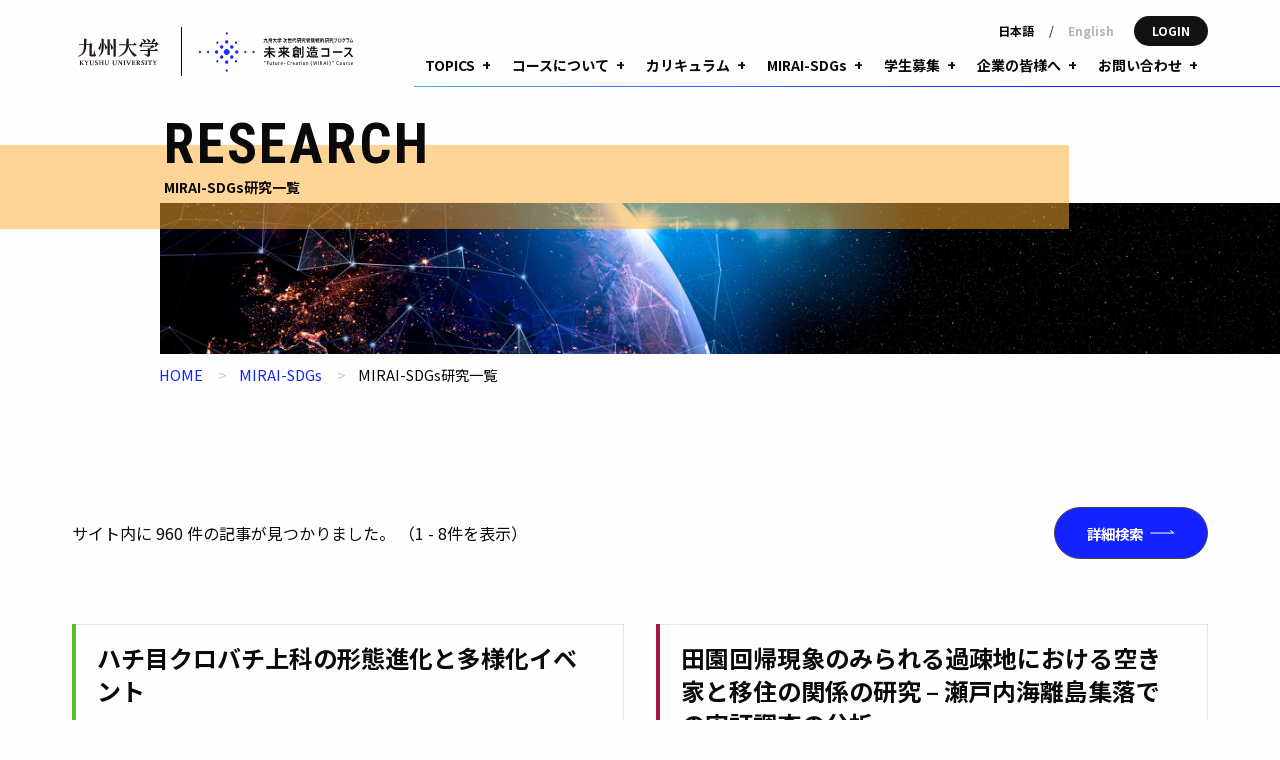

--- FILE ---
content_type: text/html; charset=UTF-8
request_url: https://k-spring.kyushu-u.ac.jp/mirai-sdgs/mirai-sdgs-research/?tag=2%EF%BF%BD%EF%BF%BD%EF%BF%BD%EF%BF%BD%EF%BF%BD%EF%BF%BD%EF%BF%BD%EF%BF%BD%EF%BF%BD%EF%BF%BD%EF%BF%BD%EF%BF%BD
body_size: 111035
content:
<!doctype html>
<html dir="ltr" lang="ja" prefix="og: https://ogp.me/ns#">
<head>
	<meta charset="UTF-8">
	<meta name="viewport" content="width=device-width, initial-scale=1">
	<link rel="profile" href="https://gmpg.org/xfn/11">

	<title>MIRAI-SDGs研究一覧 | 未来創造コース</title>

		<!-- All in One SEO 4.9.1 - aioseo.com -->
	<meta name="robots" content="max-image-preview:large" />
	<link rel="canonical" href="https://k-spring.kyushu-u.ac.jp/mirai-sdgs/mirai-sdgs-research/" />
	<meta name="generator" content="All in One SEO (AIOSEO) 4.9.1" />
		<meta property="og:locale" content="ja_JP" />
		<meta property="og:site_name" content="未来創造コース | 九州大学 次世代研究者挑戦的研究プログラム" />
		<meta property="og:type" content="article" />
		<meta property="og:title" content="MIRAI-SDGs研究一覧 | 未来創造コース" />
		<meta property="og:url" content="https://k-spring.kyushu-u.ac.jp/mirai-sdgs/mirai-sdgs-research/" />
		<meta property="og:image" content="https://k-spring.kyushu-u.ac.jp/_cms_dir/uploads/2021/11/k-spring_logo.png" />
		<meta property="og:image:secure_url" content="https://k-spring.kyushu-u.ac.jp/_cms_dir/uploads/2021/11/k-spring_logo.png" />
		<meta property="og:image:width" content="512" />
		<meta property="og:image:height" content="512" />
		<meta property="article:published_time" content="2022-03-17T05:15:14+00:00" />
		<meta property="article:modified_time" content="2022-03-21T09:17:45+00:00" />
		<meta name="twitter:card" content="summary_large_image" />
		<meta name="twitter:title" content="MIRAI-SDGs研究一覧 | 未来創造コース" />
		<meta name="twitter:image" content="https://k-spring.kyushu-u.ac.jp/_cms_dir/uploads/2021/11/img_mirai-sdgs_hero_stock328915424.jpg" />
		<script type="application/ld+json" class="aioseo-schema">
			{"@context":"https:\/\/schema.org","@graph":[{"@type":"BreadcrumbList","@id":"https:\/\/k-spring.kyushu-u.ac.jp\/mirai-sdgs\/mirai-sdgs-research\/#breadcrumblist","itemListElement":[{"@type":"ListItem","@id":"https:\/\/k-spring.kyushu-u.ac.jp#listItem","position":1,"name":"\u30db\u30fc\u30e0","item":"https:\/\/k-spring.kyushu-u.ac.jp","nextItem":{"@type":"ListItem","@id":"https:\/\/k-spring.kyushu-u.ac.jp\/mirai-sdgs\/#listItem","name":"MIRAI-SDGs"}},{"@type":"ListItem","@id":"https:\/\/k-spring.kyushu-u.ac.jp\/mirai-sdgs\/#listItem","position":2,"name":"MIRAI-SDGs","item":"https:\/\/k-spring.kyushu-u.ac.jp\/mirai-sdgs\/","nextItem":{"@type":"ListItem","@id":"https:\/\/k-spring.kyushu-u.ac.jp\/mirai-sdgs\/mirai-sdgs-research\/#listItem","name":"MIRAI-SDGs\u7814\u7a76\u4e00\u89a7"},"previousItem":{"@type":"ListItem","@id":"https:\/\/k-spring.kyushu-u.ac.jp#listItem","name":"\u30db\u30fc\u30e0"}},{"@type":"ListItem","@id":"https:\/\/k-spring.kyushu-u.ac.jp\/mirai-sdgs\/mirai-sdgs-research\/#listItem","position":3,"name":"MIRAI-SDGs\u7814\u7a76\u4e00\u89a7","previousItem":{"@type":"ListItem","@id":"https:\/\/k-spring.kyushu-u.ac.jp\/mirai-sdgs\/#listItem","name":"MIRAI-SDGs"}}]},{"@type":"Organization","@id":"https:\/\/k-spring.kyushu-u.ac.jp\/#organization","name":"\u672a\u6765\u5275\u9020\u30b3\u30fc\u30b9","description":"\u4e5d\u5dde\u5927\u5b66 \u6b21\u4e16\u4ee3\u7814\u7a76\u8005\u6311\u6226\u7684\u7814\u7a76\u30d7\u30ed\u30b0\u30e9\u30e0","url":"https:\/\/k-spring.kyushu-u.ac.jp\/","logo":{"@type":"ImageObject","url":"https:\/\/k-spring.kyushu-u.ac.jp\/_cms_dir\/uploads\/2021\/11\/k-spring_logo.png","@id":"https:\/\/k-spring.kyushu-u.ac.jp\/mirai-sdgs\/mirai-sdgs-research\/#organizationLogo","width":512,"height":512},"image":{"@id":"https:\/\/k-spring.kyushu-u.ac.jp\/mirai-sdgs\/mirai-sdgs-research\/#organizationLogo"}},{"@type":"WebPage","@id":"https:\/\/k-spring.kyushu-u.ac.jp\/mirai-sdgs\/mirai-sdgs-research\/#webpage","url":"https:\/\/k-spring.kyushu-u.ac.jp\/mirai-sdgs\/mirai-sdgs-research\/","name":"MIRAI-SDGs\u7814\u7a76\u4e00\u89a7 | \u672a\u6765\u5275\u9020\u30b3\u30fc\u30b9","inLanguage":"ja","isPartOf":{"@id":"https:\/\/k-spring.kyushu-u.ac.jp\/#website"},"breadcrumb":{"@id":"https:\/\/k-spring.kyushu-u.ac.jp\/mirai-sdgs\/mirai-sdgs-research\/#breadcrumblist"},"image":{"@type":"ImageObject","url":"https:\/\/k-spring.kyushu-u.ac.jp\/_cms_dir\/uploads\/2021\/11\/img_mirai-sdgs_hero_stock328915424.jpg","@id":"https:\/\/k-spring.kyushu-u.ac.jp\/mirai-sdgs\/mirai-sdgs-research\/#mainImage","width":2500,"height":1019},"primaryImageOfPage":{"@id":"https:\/\/k-spring.kyushu-u.ac.jp\/mirai-sdgs\/mirai-sdgs-research\/#mainImage"},"datePublished":"2022-03-17T14:15:14+09:00","dateModified":"2022-03-21T18:17:45+09:00"},{"@type":"WebSite","@id":"https:\/\/k-spring.kyushu-u.ac.jp\/#website","url":"https:\/\/k-spring.kyushu-u.ac.jp\/","name":"\u672a\u6765\u5275\u9020\u30b3\u30fc\u30b9","description":"\u4e5d\u5dde\u5927\u5b66 \u6b21\u4e16\u4ee3\u7814\u7a76\u8005\u6311\u6226\u7684\u7814\u7a76\u30d7\u30ed\u30b0\u30e9\u30e0","inLanguage":"ja","publisher":{"@id":"https:\/\/k-spring.kyushu-u.ac.jp\/#organization"}}]}
		</script>
		<!-- All in One SEO -->

<link rel="alternate" type="application/rss+xml" title="未来創造コース &raquo; フィード" href="https://k-spring.kyushu-u.ac.jp/feed/" />
<link rel="alternate" type="application/rss+xml" title="未来創造コース &raquo; コメントフィード" href="https://k-spring.kyushu-u.ac.jp/comments/feed/" />
<link rel="alternate" title="oEmbed (JSON)" type="application/json+oembed" href="https://k-spring.kyushu-u.ac.jp/wp-json/oembed/1.0/embed?url=https%3A%2F%2Fk-spring.kyushu-u.ac.jp%2Fmirai-sdgs%2Fmirai-sdgs-research%2F" />
<link rel="alternate" title="oEmbed (XML)" type="text/xml+oembed" href="https://k-spring.kyushu-u.ac.jp/wp-json/oembed/1.0/embed?url=https%3A%2F%2Fk-spring.kyushu-u.ac.jp%2Fmirai-sdgs%2Fmirai-sdgs-research%2F&#038;format=xml" />
<style id='wp-img-auto-sizes-contain-inline-css'>
img:is([sizes=auto i],[sizes^="auto," i]){contain-intrinsic-size:3000px 1500px}
/*# sourceURL=wp-img-auto-sizes-contain-inline-css */
</style>
<style id='wp-emoji-styles-inline-css'>

	img.wp-smiley, img.emoji {
		display: inline !important;
		border: none !important;
		box-shadow: none !important;
		height: 1em !important;
		width: 1em !important;
		margin: 0 0.07em !important;
		vertical-align: -0.1em !important;
		background: none !important;
		padding: 0 !important;
	}
/*# sourceURL=wp-emoji-styles-inline-css */
</style>
<style id='wp-block-library-inline-css'>
:root{--wp-block-synced-color:#7a00df;--wp-block-synced-color--rgb:122,0,223;--wp-bound-block-color:var(--wp-block-synced-color);--wp-editor-canvas-background:#ddd;--wp-admin-theme-color:#007cba;--wp-admin-theme-color--rgb:0,124,186;--wp-admin-theme-color-darker-10:#006ba1;--wp-admin-theme-color-darker-10--rgb:0,107,160.5;--wp-admin-theme-color-darker-20:#005a87;--wp-admin-theme-color-darker-20--rgb:0,90,135;--wp-admin-border-width-focus:2px}@media (min-resolution:192dpi){:root{--wp-admin-border-width-focus:1.5px}}.wp-element-button{cursor:pointer}:root .has-very-light-gray-background-color{background-color:#eee}:root .has-very-dark-gray-background-color{background-color:#313131}:root .has-very-light-gray-color{color:#eee}:root .has-very-dark-gray-color{color:#313131}:root .has-vivid-green-cyan-to-vivid-cyan-blue-gradient-background{background:linear-gradient(135deg,#00d084,#0693e3)}:root .has-purple-crush-gradient-background{background:linear-gradient(135deg,#34e2e4,#4721fb 50%,#ab1dfe)}:root .has-hazy-dawn-gradient-background{background:linear-gradient(135deg,#faaca8,#dad0ec)}:root .has-subdued-olive-gradient-background{background:linear-gradient(135deg,#fafae1,#67a671)}:root .has-atomic-cream-gradient-background{background:linear-gradient(135deg,#fdd79a,#004a59)}:root .has-nightshade-gradient-background{background:linear-gradient(135deg,#330968,#31cdcf)}:root .has-midnight-gradient-background{background:linear-gradient(135deg,#020381,#2874fc)}:root{--wp--preset--font-size--normal:16px;--wp--preset--font-size--huge:42px}.has-regular-font-size{font-size:1em}.has-larger-font-size{font-size:2.625em}.has-normal-font-size{font-size:var(--wp--preset--font-size--normal)}.has-huge-font-size{font-size:var(--wp--preset--font-size--huge)}.has-text-align-center{text-align:center}.has-text-align-left{text-align:left}.has-text-align-right{text-align:right}.has-fit-text{white-space:nowrap!important}#end-resizable-editor-section{display:none}.aligncenter{clear:both}.items-justified-left{justify-content:flex-start}.items-justified-center{justify-content:center}.items-justified-right{justify-content:flex-end}.items-justified-space-between{justify-content:space-between}.screen-reader-text{border:0;clip-path:inset(50%);height:1px;margin:-1px;overflow:hidden;padding:0;position:absolute;width:1px;word-wrap:normal!important}.screen-reader-text:focus{background-color:#ddd;clip-path:none;color:#444;display:block;font-size:1em;height:auto;left:5px;line-height:normal;padding:15px 23px 14px;text-decoration:none;top:5px;width:auto;z-index:100000}html :where(.has-border-color){border-style:solid}html :where([style*=border-top-color]){border-top-style:solid}html :where([style*=border-right-color]){border-right-style:solid}html :where([style*=border-bottom-color]){border-bottom-style:solid}html :where([style*=border-left-color]){border-left-style:solid}html :where([style*=border-width]){border-style:solid}html :where([style*=border-top-width]){border-top-style:solid}html :where([style*=border-right-width]){border-right-style:solid}html :where([style*=border-bottom-width]){border-bottom-style:solid}html :where([style*=border-left-width]){border-left-style:solid}html :where(img[class*=wp-image-]){height:auto;max-width:100%}:where(figure){margin:0 0 1em}html :where(.is-position-sticky){--wp-admin--admin-bar--position-offset:var(--wp-admin--admin-bar--height,0px)}@media screen and (max-width:600px){html :where(.is-position-sticky){--wp-admin--admin-bar--position-offset:0px}}

/*# sourceURL=wp-block-library-inline-css */
</style><style id='global-styles-inline-css'>
:root{--wp--preset--aspect-ratio--square: 1;--wp--preset--aspect-ratio--4-3: 4/3;--wp--preset--aspect-ratio--3-4: 3/4;--wp--preset--aspect-ratio--3-2: 3/2;--wp--preset--aspect-ratio--2-3: 2/3;--wp--preset--aspect-ratio--16-9: 16/9;--wp--preset--aspect-ratio--9-16: 9/16;--wp--preset--color--black: #000000;--wp--preset--color--cyan-bluish-gray: #abb8c3;--wp--preset--color--white: #ffffff;--wp--preset--color--pale-pink: #f78da7;--wp--preset--color--vivid-red: #cf2e2e;--wp--preset--color--luminous-vivid-orange: #ff6900;--wp--preset--color--luminous-vivid-amber: #fcb900;--wp--preset--color--light-green-cyan: #7bdcb5;--wp--preset--color--vivid-green-cyan: #00d084;--wp--preset--color--pale-cyan-blue: #8ed1fc;--wp--preset--color--vivid-cyan-blue: #0693e3;--wp--preset--color--vivid-purple: #9b51e0;--wp--preset--gradient--vivid-cyan-blue-to-vivid-purple: linear-gradient(135deg,rgb(6,147,227) 0%,rgb(155,81,224) 100%);--wp--preset--gradient--light-green-cyan-to-vivid-green-cyan: linear-gradient(135deg,rgb(122,220,180) 0%,rgb(0,208,130) 100%);--wp--preset--gradient--luminous-vivid-amber-to-luminous-vivid-orange: linear-gradient(135deg,rgb(252,185,0) 0%,rgb(255,105,0) 100%);--wp--preset--gradient--luminous-vivid-orange-to-vivid-red: linear-gradient(135deg,rgb(255,105,0) 0%,rgb(207,46,46) 100%);--wp--preset--gradient--very-light-gray-to-cyan-bluish-gray: linear-gradient(135deg,rgb(238,238,238) 0%,rgb(169,184,195) 100%);--wp--preset--gradient--cool-to-warm-spectrum: linear-gradient(135deg,rgb(74,234,220) 0%,rgb(151,120,209) 20%,rgb(207,42,186) 40%,rgb(238,44,130) 60%,rgb(251,105,98) 80%,rgb(254,248,76) 100%);--wp--preset--gradient--blush-light-purple: linear-gradient(135deg,rgb(255,206,236) 0%,rgb(152,150,240) 100%);--wp--preset--gradient--blush-bordeaux: linear-gradient(135deg,rgb(254,205,165) 0%,rgb(254,45,45) 50%,rgb(107,0,62) 100%);--wp--preset--gradient--luminous-dusk: linear-gradient(135deg,rgb(255,203,112) 0%,rgb(199,81,192) 50%,rgb(65,88,208) 100%);--wp--preset--gradient--pale-ocean: linear-gradient(135deg,rgb(255,245,203) 0%,rgb(182,227,212) 50%,rgb(51,167,181) 100%);--wp--preset--gradient--electric-grass: linear-gradient(135deg,rgb(202,248,128) 0%,rgb(113,206,126) 100%);--wp--preset--gradient--midnight: linear-gradient(135deg,rgb(2,3,129) 0%,rgb(40,116,252) 100%);--wp--preset--font-size--small: 13px;--wp--preset--font-size--medium: 20px;--wp--preset--font-size--large: 36px;--wp--preset--font-size--x-large: 42px;--wp--preset--spacing--20: 0.44rem;--wp--preset--spacing--30: 0.67rem;--wp--preset--spacing--40: 1rem;--wp--preset--spacing--50: 1.5rem;--wp--preset--spacing--60: 2.25rem;--wp--preset--spacing--70: 3.38rem;--wp--preset--spacing--80: 5.06rem;--wp--preset--shadow--natural: 6px 6px 9px rgba(0, 0, 0, 0.2);--wp--preset--shadow--deep: 12px 12px 50px rgba(0, 0, 0, 0.4);--wp--preset--shadow--sharp: 6px 6px 0px rgba(0, 0, 0, 0.2);--wp--preset--shadow--outlined: 6px 6px 0px -3px rgb(255, 255, 255), 6px 6px rgb(0, 0, 0);--wp--preset--shadow--crisp: 6px 6px 0px rgb(0, 0, 0);}:where(.is-layout-flex){gap: 0.5em;}:where(.is-layout-grid){gap: 0.5em;}body .is-layout-flex{display: flex;}.is-layout-flex{flex-wrap: wrap;align-items: center;}.is-layout-flex > :is(*, div){margin: 0;}body .is-layout-grid{display: grid;}.is-layout-grid > :is(*, div){margin: 0;}:where(.wp-block-columns.is-layout-flex){gap: 2em;}:where(.wp-block-columns.is-layout-grid){gap: 2em;}:where(.wp-block-post-template.is-layout-flex){gap: 1.25em;}:where(.wp-block-post-template.is-layout-grid){gap: 1.25em;}.has-black-color{color: var(--wp--preset--color--black) !important;}.has-cyan-bluish-gray-color{color: var(--wp--preset--color--cyan-bluish-gray) !important;}.has-white-color{color: var(--wp--preset--color--white) !important;}.has-pale-pink-color{color: var(--wp--preset--color--pale-pink) !important;}.has-vivid-red-color{color: var(--wp--preset--color--vivid-red) !important;}.has-luminous-vivid-orange-color{color: var(--wp--preset--color--luminous-vivid-orange) !important;}.has-luminous-vivid-amber-color{color: var(--wp--preset--color--luminous-vivid-amber) !important;}.has-light-green-cyan-color{color: var(--wp--preset--color--light-green-cyan) !important;}.has-vivid-green-cyan-color{color: var(--wp--preset--color--vivid-green-cyan) !important;}.has-pale-cyan-blue-color{color: var(--wp--preset--color--pale-cyan-blue) !important;}.has-vivid-cyan-blue-color{color: var(--wp--preset--color--vivid-cyan-blue) !important;}.has-vivid-purple-color{color: var(--wp--preset--color--vivid-purple) !important;}.has-black-background-color{background-color: var(--wp--preset--color--black) !important;}.has-cyan-bluish-gray-background-color{background-color: var(--wp--preset--color--cyan-bluish-gray) !important;}.has-white-background-color{background-color: var(--wp--preset--color--white) !important;}.has-pale-pink-background-color{background-color: var(--wp--preset--color--pale-pink) !important;}.has-vivid-red-background-color{background-color: var(--wp--preset--color--vivid-red) !important;}.has-luminous-vivid-orange-background-color{background-color: var(--wp--preset--color--luminous-vivid-orange) !important;}.has-luminous-vivid-amber-background-color{background-color: var(--wp--preset--color--luminous-vivid-amber) !important;}.has-light-green-cyan-background-color{background-color: var(--wp--preset--color--light-green-cyan) !important;}.has-vivid-green-cyan-background-color{background-color: var(--wp--preset--color--vivid-green-cyan) !important;}.has-pale-cyan-blue-background-color{background-color: var(--wp--preset--color--pale-cyan-blue) !important;}.has-vivid-cyan-blue-background-color{background-color: var(--wp--preset--color--vivid-cyan-blue) !important;}.has-vivid-purple-background-color{background-color: var(--wp--preset--color--vivid-purple) !important;}.has-black-border-color{border-color: var(--wp--preset--color--black) !important;}.has-cyan-bluish-gray-border-color{border-color: var(--wp--preset--color--cyan-bluish-gray) !important;}.has-white-border-color{border-color: var(--wp--preset--color--white) !important;}.has-pale-pink-border-color{border-color: var(--wp--preset--color--pale-pink) !important;}.has-vivid-red-border-color{border-color: var(--wp--preset--color--vivid-red) !important;}.has-luminous-vivid-orange-border-color{border-color: var(--wp--preset--color--luminous-vivid-orange) !important;}.has-luminous-vivid-amber-border-color{border-color: var(--wp--preset--color--luminous-vivid-amber) !important;}.has-light-green-cyan-border-color{border-color: var(--wp--preset--color--light-green-cyan) !important;}.has-vivid-green-cyan-border-color{border-color: var(--wp--preset--color--vivid-green-cyan) !important;}.has-pale-cyan-blue-border-color{border-color: var(--wp--preset--color--pale-cyan-blue) !important;}.has-vivid-cyan-blue-border-color{border-color: var(--wp--preset--color--vivid-cyan-blue) !important;}.has-vivid-purple-border-color{border-color: var(--wp--preset--color--vivid-purple) !important;}.has-vivid-cyan-blue-to-vivid-purple-gradient-background{background: var(--wp--preset--gradient--vivid-cyan-blue-to-vivid-purple) !important;}.has-light-green-cyan-to-vivid-green-cyan-gradient-background{background: var(--wp--preset--gradient--light-green-cyan-to-vivid-green-cyan) !important;}.has-luminous-vivid-amber-to-luminous-vivid-orange-gradient-background{background: var(--wp--preset--gradient--luminous-vivid-amber-to-luminous-vivid-orange) !important;}.has-luminous-vivid-orange-to-vivid-red-gradient-background{background: var(--wp--preset--gradient--luminous-vivid-orange-to-vivid-red) !important;}.has-very-light-gray-to-cyan-bluish-gray-gradient-background{background: var(--wp--preset--gradient--very-light-gray-to-cyan-bluish-gray) !important;}.has-cool-to-warm-spectrum-gradient-background{background: var(--wp--preset--gradient--cool-to-warm-spectrum) !important;}.has-blush-light-purple-gradient-background{background: var(--wp--preset--gradient--blush-light-purple) !important;}.has-blush-bordeaux-gradient-background{background: var(--wp--preset--gradient--blush-bordeaux) !important;}.has-luminous-dusk-gradient-background{background: var(--wp--preset--gradient--luminous-dusk) !important;}.has-pale-ocean-gradient-background{background: var(--wp--preset--gradient--pale-ocean) !important;}.has-electric-grass-gradient-background{background: var(--wp--preset--gradient--electric-grass) !important;}.has-midnight-gradient-background{background: var(--wp--preset--gradient--midnight) !important;}.has-small-font-size{font-size: var(--wp--preset--font-size--small) !important;}.has-medium-font-size{font-size: var(--wp--preset--font-size--medium) !important;}.has-large-font-size{font-size: var(--wp--preset--font-size--large) !important;}.has-x-large-font-size{font-size: var(--wp--preset--font-size--x-large) !important;}
/*# sourceURL=global-styles-inline-css */
</style>

<style id='classic-theme-styles-inline-css'>
/*! This file is auto-generated */
.wp-block-button__link{color:#fff;background-color:#32373c;border-radius:9999px;box-shadow:none;text-decoration:none;padding:calc(.667em + 2px) calc(1.333em + 2px);font-size:1.125em}.wp-block-file__button{background:#32373c;color:#fff;text-decoration:none}
/*# sourceURL=/wp-includes/css/classic-themes.min.css */
</style>
<link rel='stylesheet' id='contact-form-7-css' href='https://k-spring.kyushu-u.ac.jp/_cms_dir/wp-content/plugins/contact-form-7/includes/css/styles.css?ver=6.1.4' media='all' />
<link rel='stylesheet' id='trp-language-switcher-style-css' href='https://k-spring.kyushu-u.ac.jp/_cms_dir/wp-content/plugins/translatepress-multilingual/assets/css/trp-language-switcher.css?ver=3.0.5' media='all' />
<link rel='stylesheet' id='kspring-main-style-css' href='https://k-spring.kyushu-u.ac.jp/_cms_dir/wp-content/themes/k-spring/assets/css/style.css?ver=20240925' media='all' />
<link rel='stylesheet' id='jquery-lazyloadxt-spinner-css-css' href='//k-spring.kyushu-u.ac.jp/_cms_dir/wp-content/plugins/a3-lazy-load/assets/css/jquery.lazyloadxt.spinner.css?ver=6.9' media='all' />
<link rel='stylesheet' id='a3a3_lazy_load-css' href='//k-spring.kyushu-u.ac.jp/_cms_dir/uploads/sass/a3_lazy_load.min.css?ver=1762237409' media='all' />
<script src="https://k-spring.kyushu-u.ac.jp/_cms_dir/wp-includes/js/jquery/jquery.min.js?ver=3.7.1" id="jquery-core-js"></script>
<script src="https://k-spring.kyushu-u.ac.jp/_cms_dir/wp-includes/js/jquery/jquery-migrate.min.js?ver=3.4.1" id="jquery-migrate-js"></script>
<script src="https://k-spring.kyushu-u.ac.jp/_cms_dir/wp-content/themes/k-spring/assets/js/bundle.js?ver=20240611" id="kspring-main-script-js"></script>
<link rel="https://api.w.org/" href="https://k-spring.kyushu-u.ac.jp/wp-json/" /><link rel="alternate" title="JSON" type="application/json" href="https://k-spring.kyushu-u.ac.jp/wp-json/wp/v2/pages/598" /><link rel="EditURI" type="application/rsd+xml" title="RSD" href="https://k-spring.kyushu-u.ac.jp/_cms_dir/xmlrpc.php?rsd" />
<meta name="generator" content="WordPress 6.9" />
<link rel='shortlink' href='https://k-spring.kyushu-u.ac.jp/?p=598' />
<link rel="alternate" hreflang="ja" href="https://k-spring.kyushu-u.ac.jp/mirai-sdgs/mirai-sdgs-research/?tag=2%EF%BF%BD%EF%BF%BD%EF%BF%BD%EF%BF%BD%EF%BF%BD%EF%BF%BD%EF%BF%BD%EF%BF%BD%EF%BF%BD%EF%BF%BD%EF%BF%BD%EF%BF%BD"/>
<link rel="alternate" hreflang="en-US" href="https://k-spring.kyushu-u.ac.jp/en/mirai-sdgs/mirai-sdgs-research/?tag=2%EF%BF%BD%EF%BF%BD%EF%BF%BD%EF%BF%BD%EF%BF%BD%EF%BF%BD%EF%BF%BD%EF%BF%BD%EF%BF%BD%EF%BF%BD%EF%BF%BD%EF%BF%BD"/>
<link rel="alternate" hreflang="en" href="https://k-spring.kyushu-u.ac.jp/en/mirai-sdgs/mirai-sdgs-research/?tag=2%EF%BF%BD%EF%BF%BD%EF%BF%BD%EF%BF%BD%EF%BF%BD%EF%BF%BD%EF%BF%BD%EF%BF%BD%EF%BF%BD%EF%BF%BD%EF%BF%BD%EF%BF%BD"/>
<link rel="icon" href="https://k-spring.kyushu-u.ac.jp/_cms_dir/uploads/2021/11/cropped-k-spring_logo-32x32.png" sizes="32x32" />
<link rel="icon" href="https://k-spring.kyushu-u.ac.jp/_cms_dir/uploads/2021/11/cropped-k-spring_logo-192x192.png" sizes="192x192" />
<link rel="apple-touch-icon" href="https://k-spring.kyushu-u.ac.jp/_cms_dir/uploads/2021/11/cropped-k-spring_logo-180x180.png" />
<meta name="msapplication-TileImage" content="https://k-spring.kyushu-u.ac.jp/_cms_dir/uploads/2021/11/cropped-k-spring_logo-270x270.png" />
    <meta name="format-detection" content="telephone=no,email=no,address=no">
    <!-- Global site tag (gtag.js) - Google Analytics -->
<script async src="https://www.googletagmanager.com/gtag/js?id=G-HYTSJ820P6"></script>
<script>
    window.dataLayer = window.dataLayer || [];
    function gtag(){dataLayer.push(arguments);}
    gtag('js', new Date());

        gtag('config', 'G-HYTSJ820P6');
    </script>
<!-- END -- Global site tag (gtag.js) - Google Analytics -->
</head>

<body class="wp-singular page-template page-template-template-pages page-template-page-mirai-sdgs-research page-template-template-pagespage-mirai-sdgs-research-php page page-id-598 page-parent page-child parent-pageid-282 wp-theme-k-spring translatepress-ja">
<svg id="svg-defs" viewBox="0 0 0 0" width="0" height="0" class="u-position-absolute">
    <defs>
        <linearGradient id="svg-brand-gradient">
            <stop offset="0%" stop-color="#54a8dc"/>
            <stop offset="50%" stop-color="#1f37f4"/>
        </linearGradient>
        <linearGradient id="svg-controlled-gradient">
            <stop class="svg-gradient__stop0" offset="0%"/>
            <stop class="svg-gradient__stop10" offset="10%"/>
            <stop class="svg-gradient__stop20" offset="20%"/>
            <stop class="svg-gradient__stop30" offset="30%"/>
            <stop class="svg-gradient__stop40" offset="40%"/>
            <stop class="svg-gradient__stop50" offset="50%"/>
            <stop class="svg-gradient__stop60" offset="60%"/>
            <stop class="svg-gradient__stop70" offset="70%"/>
            <stop class="svg-gradient__stop80" offset="80%"/>
            <stop class="svg-gradient__stop90" offset="90%"/>
            <stop class="svg-gradient__stop100" offset="100%"/>
        </linearGradient>
        <symbol id="symbol-circles-full" viewBox="0 0 200 200" width="200" height="200">
            <path id="path-circles-full" d="M107.07,107.07a10,10,0,1,1,0-14.14A10,10,0,0,1,107.07,107.07ZM104.24,60.4a6,6,0,1,0,0,8.49A6,6,0,0,0,104.24,60.4Zm17.68,17.68a6,6,0,1,0,0,8.48A6,6,0,0,0,121.92,78.08ZM139.6,95.76a6,6,0,1,0,0,8.48A6,6,0,0,0,139.6,95.76ZM102.83,32.12a4,4,0,1,0,0,5.65A4,4,0,0,0,102.83,32.12Zm32.53,32.52a4,4,0,1,0,0,5.66A4,4,0,0,0,135.36,64.64Zm32.52,32.53a4,4,0,1,0,0,5.66A4,4,0,0,0,167.88,97.17ZM135.36,129.7a4,4,0,1,0,0,5.66A4,4,0,0,0,135.36,129.7Zm-32.53,32.53a4,4,0,1,0,0,5.65A4,4,0,0,0,102.83,162.23ZM70.3,129.7a4,4,0,1,0,0,5.66A4,4,0,0,0,70.3,129.7ZM37.77,97.17a4,4,0,1,0,0,5.66A4,4,0,0,0,37.77,97.17ZM70.3,64.64a4,4,0,1,0,0,5.66A4,4,0,0,0,70.3,64.64ZM196.17,97.17a4,4,0,1,0,0,5.66A4,4,0,0,0,196.17,97.17Zm-186.68,0a4,4,0,1,0,0,5.66A4,4,0,0,0,9.49,97.17Zm112.43,16.27a6,6,0,1,0,0,8.48A6,6,0,0,0,121.92,113.44Zm-17.68,17.67a6,6,0,1,0,0,8.49A6,6,0,0,0,104.24,131.11ZM86.56,113.44a6,6,0,1,0,0,8.48A6,6,0,0,0,86.56,113.44ZM68.89,95.76a6,6,0,1,0,0,8.48A6,6,0,0,0,68.89,95.76ZM86.56,78.08a6,6,0,1,0,0,8.48A6,6,0,0,0,86.56,78.08Z"/>
        </symbol>
        <clipPath id="clippath-circles-full" clipPathUnits="objectBoundingBox">
            <use href="#path-circles-full" transform="scale(0.005)"/>
        </clipPath>
        <symbol id="symbol-circles-square" viewBox="0 0 200 200">
            <path id="path-circles-square" d="M107.07,107.07a10,10,0,1,1,0-14.14A10,10,0,0,1,107.07,107.07ZM104.24,60.4a6,6,0,1,0,0,8.49A6,6,0,0,0,104.24,60.4Zm17.68,17.68a6,6,0,1,0,0,8.48A6,6,0,0,0,121.92,78.08ZM139.6,95.76a6,6,0,1,0,0,8.48A6,6,0,0,0,139.6,95.76ZM102.83,32.12a4,4,0,1,0,0,5.65A4,4,0,0,0,102.83,32.12Zm32.53,32.52a4,4,0,1,0,0,5.66A4,4,0,0,0,135.36,64.64Zm32.52,32.53a4,4,0,1,0,0,5.66A4,4,0,0,0,167.88,97.17ZM135.36,129.7a4,4,0,1,0,0,5.66A4,4,0,0,0,135.36,129.7Zm-32.53,32.53a4,4,0,1,0,0,5.65A4,4,0,0,0,102.83,162.23ZM70.3,129.7a4,4,0,1,0,0,5.66A4,4,0,0,0,70.3,129.7ZM37.77,97.17a4,4,0,1,0,0,5.66A4,4,0,0,0,37.77,97.17ZM70.3,64.64a4,4,0,1,0,0,5.66A4,4,0,0,0,70.3,64.64Zm51.62,48.8a6,6,0,1,0,0,8.48A6,6,0,0,0,121.92,113.44Zm-17.68,17.67a6,6,0,1,0,0,8.49A6,6,0,0,0,104.24,131.11ZM86.56,113.44a6,6,0,1,0,0,8.48A6,6,0,0,0,86.56,113.44ZM68.89,95.76a6,6,0,1,0,0,8.48A6,6,0,0,0,68.89,95.76ZM86.56,78.08a6,6,0,1,0,0,8.48A6,6,0,0,0,86.56,78.08Z"/>
        </symbol>
        <clipPath id="clippath-circles-square" clipPathUnits="objectBoundingBox">
            <use href="#path-circles-square" transform="scale(0.005)"/>
        </clipPath>
        <symbol id="symbol-circles-cross" viewBox="0 0 200 200">
            <path id="path-circles-cross" d="M107.07,107.07a10,10,0,1,1,0-14.14A10,10,0,0,1,107.07,107.07ZM104.24,60.4a6,6,0,1,0,0,8.49A6,6,0,0,0,104.24,60.4ZM139.6,95.76a6,6,0,1,0,0,8.48A6,6,0,0,0,139.6,95.76ZM102.83,32.12a4,4,0,1,0,0,5.65A4,4,0,0,0,102.83,32.12Zm65.05,65.05a4,4,0,1,0,0,5.66A4,4,0,0,0,167.88,97.17Zm-65,65.06a4,4,0,1,0,0,5.65A4,4,0,0,0,102.83,162.23ZM37.77,97.17a4,4,0,1,0,0,5.66A4,4,0,0,0,37.77,97.17Zm66.47,33.94a6,6,0,1,0,0,8.49A6,6,0,0,0,104.24,131.11ZM68.89,95.76a6,6,0,1,0,0,8.48A6,6,0,0,0,68.89,95.76Z"/>
        </symbol>
        <clipPath id="clippath-circles-cross" clipPathUnits="objectBoundingBox">
            <use href="#path-circles-cross" transform="scale(0.005)"/>
        </clipPath>
    </defs>
</svg>
<div id="page" class="site">
	<a class="skip-link screen-reader-text" href="#primary">Skip to content</a>

	
<!-- header-->
<header id="header" class="l-header " data-scroll-header>
        <nav class="l-header__nav p-navbar p-brand-navbar">
        <div class="grid-container p-brand-navbar__container">
                        <div class="c-logo p-brand-navbar__logo">
                                <a href="https://www.kyushu-u.ac.jp" target="_blank">
                    <img class="c-logo__image p-brand-navbar__logo__site-name__image" src="https://k-spring.kyushu-u.ac.jp/_cms_dir/wp-content/themes/k-spring/assets/img/common/img_ku_logotype_2row-ja.svg"  alt="未来創造コース ロゴ">
                </a>
                <div class="p-brand-navbar__logo__container">
					<a class="p-brand-navbar__logo" href="https://k-spring.kyushu-u.ac.jp/" rel="home">
                        <p class="c-logo__site-name p-brand-navbar__logo__site-name">                        <img class="c-logo__image p-brand-navbar__logo__site-name__image" src="https://k-spring.kyushu-u.ac.jp/_cms_dir/wp-content/themes/k-spring/assets/img/common/img_k-spring_logo-full-ja.svg"  alt="未来創造コース | 九州大学 次世代研究者挑戦的研究プログラム">
                        </p>					</a>
                </div>
            </div>
                        <div class="p-brand-navbar__contents">
                                <div class="p-brand-navbar__contents__item show-for-large">
                                        <div class="p-navbar__lang p-brand-navbar__lang">
                        <div class="c-button-group p-navbar__lang__button-group">
                                                        <a class="c-button p-navbar__lang__button disabled" href="https://k-spring.kyushu-u.ac.jp/mirai-sdgs/mirai-sdgs-research/?tag=2%EF%BF%BD%EF%BF%BD%EF%BF%BD%EF%BF%BD%EF%BF%BD%EF%BF%BD%EF%BF%BD%EF%BF%BD%EF%BF%BD%EF%BF%BD%EF%BF%BD%EF%BF%BD">日本語</a>
                            								<span class="p-navbar__lang__separate">/</span>
								                            <a class="c-button p-navbar__lang__button " href="https://k-spring.kyushu-u.ac.jp/en/mirai-sdgs/mirai-sdgs-research/?tag=2%EF%BF%BD%EF%BF%BD%EF%BF%BD%EF%BF%BD%EF%BF%BD%EF%BF%BD%EF%BF%BD%EF%BF%BD%EF%BF%BD%EF%BF%BD%EF%BF%BD%EF%BF%BD">English</a>
                                                    </div>
                    </div>
                                        <div class="p-navbar__login p-brand-navbar__login">
                        <div class="c-button-group p-navbar__login__button-group">
                                                        <a class="c-button c-button--radius p-navbar__login__button" href="https://k-spring.kyushu-u.ac.jp/_cms_dir/k-spring_cms_login">
                                <span>LOGIN</span>
                            </a>
                                                    </div>
                    </div>
                                    </div>
                                <div class="p-brand-navbar__contents__item p-brand-navbar__contents__item--global-nav">
                    <nav id="global-nav" class="l-header__nav p-global-navbar">
    <div class="grid-container p-global-navbar__container is-burger-target">
                <ul class="p-global-navbar__menu" data-accordion data-allow-all-closed="true">
                        <li class="p-global-navbar__menu__item " data-accordion-item>
                <a class="p-global-navbar__menu__title" href="https://k-spring.kyushu-u.ac.jp/topics/"  data-close-scroll-none="true">
                    <span>TOPICS</span>
                    <span class="c-icon p-global-navbar__menu__title__close">-</span><span class="c-icon p-global-navbar__menu__title__open">+</span>                </a>
                <div class="p-global-navbar__menu__content " data-tab-content>
                                        <div class="grid-container p-global-navbar__menu__content__container">
                        <div class="p-navbar p-global-secondary-navbar">
                            <ul class="p-navbar__menu p-global-secondary-navbar__menu p-global-secondary-navbar__menu--parent-item hide-for-large">
                                <li class="p-navbar__menu__item p-navbar__menu__item--parent-item">
                                    <a class="p-navbar__menu__item__link" href="https://k-spring.kyushu-u.ac.jp/topics/" >
                                        <span>TOPICS</span>
                                        <i class="c-icon fas fa-angle-right"></i>
                                    </a>
                                </li>
                            </ul>
                            <ul class="p-navbar__menu p-global-secondary-navbar__menu">
                                <li class="p-navbar__menu__item "><a class="p-navbar__menu__item__link" href="https://k-spring.kyushu-u.ac.jp/topics/news/" ><span>お知らせ</span><i class="c-icon fas fa-angle-right"></i></a></li><li class="p-navbar__menu__item "><a class="p-navbar__menu__item__link" href="https://k-spring.kyushu-u.ac.jp/topics/important/" ><span>重要なお知らせ</span><i class="c-icon fas fa-angle-right"></i></a></li><li class="p-navbar__menu__item "><a class="p-navbar__menu__item__link" href="https://k-spring.kyushu-u.ac.jp/topics/pick-up/" ><span>コース生紹介</span><i class="c-icon fas fa-angle-right"></i></a></li><li class="p-navbar__menu__item "><a class="p-navbar__menu__item__link" href="https://k-spring.kyushu-u.ac.jp/topics/pr/" ><span>メディア・広報</span><i class="c-icon fas fa-angle-right"></i></a></li><li class="p-navbar__menu__item "><a class="p-navbar__menu__item__link" href="https://k-spring.kyushu-u.ac.jp/topics/event/" ><span>イベント</span><i class="c-icon fas fa-angle-right"></i></a></li><li class="p-navbar__menu__item "><a class="p-navbar__menu__item__link" href="https://k-spring.kyushu-u.ac.jp/topics/course-work/" ><span>科目履修</span><i class="c-icon fas fa-angle-right"></i></a></li><li class="p-navbar__menu__item "><a class="p-navbar__menu__item__link" href="https://k-spring.kyushu-u.ac.jp/topics/research-achievements/" ><span>研究業績</span><i class="c-icon fas fa-angle-right"></i></a></li><li class="p-navbar__menu__item "><a class="p-navbar__menu__item__link" href="https://k-spring.kyushu-u.ac.jp/topics/recruitment/" ><span>募集</span><i class="c-icon fas fa-angle-right"></i></a></li>                            </ul>
                        </div>
                    </div>
                                    </div>
            </li>
                        <li class="p-global-navbar__menu__item " data-accordion-item>
                <a class="p-global-navbar__menu__title" href="https://k-spring.kyushu-u.ac.jp/about/"  data-close-scroll-none="true">
                    <span>コースについて</span>
                    <span class="c-icon p-global-navbar__menu__title__close">-</span><span class="c-icon p-global-navbar__menu__title__open">+</span>                </a>
                <div class="p-global-navbar__menu__content " data-tab-content>
                                        <div class="grid-container p-global-navbar__menu__content__container">
                        <div class="p-navbar p-global-secondary-navbar">
                            <ul class="p-navbar__menu p-global-secondary-navbar__menu p-global-secondary-navbar__menu--parent-item hide-for-large">
                                <li class="p-navbar__menu__item p-navbar__menu__item--parent-item">
                                    <a class="p-navbar__menu__item__link" href="https://k-spring.kyushu-u.ac.jp/about/" >
                                        <span>コースについて</span>
                                        <i class="c-icon fas fa-angle-right"></i>
                                    </a>
                                </li>
                            </ul>
                            <ul class="p-navbar__menu p-global-secondary-navbar__menu">
                                <li class="p-navbar__menu__item "><a class="p-navbar__menu__item__link" href="https://k-spring.kyushu-u.ac.jp/about/#message" ><span>事業統括挨拶</span><i class="c-icon fas fa-angle-right"></i></a></li><li class="p-navbar__menu__item "><a class="p-navbar__menu__item__link" href="https://k-spring.kyushu-u.ac.jp/about/#features" ><span>コース概要</span><i class="c-icon fas fa-angle-right"></i></a></li><li class="p-navbar__menu__item "><a class="p-navbar__menu__item__link" href="https://k-spring.kyushu-u.ac.jp/about/#organization" ><span>運営組織</span><i class="c-icon fas fa-angle-right"></i></a></li>                            </ul>
                        </div>
                    </div>
                                    </div>
            </li>
                        <li class="p-global-navbar__menu__item " data-accordion-item>
                <a class="p-global-navbar__menu__title" href="https://k-spring.kyushu-u.ac.jp/curriculum/"  data-close-scroll-none="true">
                    <span>カリキュラム</span>
                    <span class="c-icon p-global-navbar__menu__title__close">-</span><span class="c-icon p-global-navbar__menu__title__open">+</span>                </a>
                <div class="p-global-navbar__menu__content " data-tab-content>
                                        <div class="grid-container p-global-navbar__menu__content__container">
                        <div class="p-navbar p-global-secondary-navbar">
                            <ul class="p-navbar__menu p-global-secondary-navbar__menu p-global-secondary-navbar__menu--parent-item hide-for-large">
                                <li class="p-navbar__menu__item p-navbar__menu__item--parent-item">
                                    <a class="p-navbar__menu__item__link" href="https://k-spring.kyushu-u.ac.jp/curriculum/" >
                                        <span>カリキュラム</span>
                                        <i class="c-icon fas fa-angle-right"></i>
                                    </a>
                                </li>
                            </ul>
                            <ul class="p-navbar__menu p-global-secondary-navbar__menu">
                                <li class="p-navbar__menu__item "><a class="p-navbar__menu__item__link" href="https://k-spring.kyushu-u.ac.jp/curriculum/curriculum-after-2024/" ><span>2024年～ K²-SPRING採用者用</span><i class="c-icon fas fa-angle-right"></i></a></li><li class="p-navbar__menu__item "><a class="p-navbar__menu__item__link" href="https://k-spring.kyushu-u.ac.jp/curriculum/curriculum-before-2023/" ><span>～2023年 K-SPRING採用者用</span><i class="c-icon fas fa-angle-right"></i></a></li>                            </ul>
                        </div>
                    </div>
                                    </div>
            </li>
                        <li class="p-global-navbar__menu__item " data-accordion-item>
                <a class="p-global-navbar__menu__title" href="https://k-spring.kyushu-u.ac.jp/mirai-sdgs/"  data-close-scroll-none="true">
                    <span>MIRAI-SDGs</span>
                    <span class="c-icon p-global-navbar__menu__title__close">-</span><span class="c-icon p-global-navbar__menu__title__open">+</span>                </a>
                <div class="p-global-navbar__menu__content " data-tab-content>
                                        <div class="grid-container p-global-navbar__menu__content__container">
                        <div class="p-navbar p-global-secondary-navbar">
                            <ul class="p-navbar__menu p-global-secondary-navbar__menu p-global-secondary-navbar__menu--parent-item hide-for-large">
                                <li class="p-navbar__menu__item p-navbar__menu__item--parent-item">
                                    <a class="p-navbar__menu__item__link" href="https://k-spring.kyushu-u.ac.jp/mirai-sdgs/" >
                                        <span>MIRAI-SDGs</span>
                                        <i class="c-icon fas fa-angle-right"></i>
                                    </a>
                                </li>
                            </ul>
                            <ul class="p-navbar__menu p-global-secondary-navbar__menu">
                                <li class="p-navbar__menu__item "><a class="p-navbar__menu__item__link" href="https://k-spring.kyushu-u.ac.jp/mirai-sdgs/#search" ><span>SDGs開発目標から探す</span><i class="c-icon fas fa-angle-right"></i></a></li><li class="p-navbar__menu__item "><a class="p-navbar__menu__item__link" href="https://k-spring.kyushu-u.ac.jp/mirai-sdgs/#outline" ><span>MIRAI-SDGs プラットフォームとは？</span><i class="c-icon fas fa-angle-right"></i></a></li><li class="p-navbar__menu__item "><a class="p-navbar__menu__item__link" href="https://k-spring.kyushu-u.ac.jp/mirai-sdgs/#howto" ><span>プラットフォームの使い方</span><i class="c-icon fas fa-angle-right"></i></a></li>                            </ul>
                        </div>
                    </div>
                                    </div>
            </li>
                        <li class="p-global-navbar__menu__item " data-accordion-item>
                <a class="p-global-navbar__menu__title" href="https://k-spring.kyushu-u.ac.jp/admission/"  data-close-scroll-none="true">
                    <span>学生募集</span>
                    <span class="c-icon p-global-navbar__menu__title__close">-</span><span class="c-icon p-global-navbar__menu__title__open">+</span>                </a>
                <div class="p-global-navbar__menu__content " data-tab-content>
                                        <div class="grid-container p-global-navbar__menu__content__container">
                        <div class="p-navbar p-global-secondary-navbar">
                            <ul class="p-navbar__menu p-global-secondary-navbar__menu p-global-secondary-navbar__menu--parent-item hide-for-large">
                                <li class="p-navbar__menu__item p-navbar__menu__item--parent-item">
                                    <a class="p-navbar__menu__item__link" href="https://k-spring.kyushu-u.ac.jp/admission/" >
                                        <span>学生募集</span>
                                        <i class="c-icon fas fa-angle-right"></i>
                                    </a>
                                </li>
                            </ul>
                            <ul class="p-navbar__menu p-global-secondary-navbar__menu">
                                <li class="p-navbar__menu__item "><a class="p-navbar__menu__item__link" href="https://k-spring.kyushu-u.ac.jp/admission/#admission-section-1" ><span>募集要項</span><i class="c-icon fas fa-angle-right"></i></a></li><li class="p-navbar__menu__item "><a class="p-navbar__menu__item__link" href="https://k-spring.kyushu-u.ac.jp/admission/#admission-section-2" ><span>申請手続き・選考</span><i class="c-icon fas fa-angle-right"></i></a></li><li class="p-navbar__menu__item "><a class="p-navbar__menu__item__link" href="https://k-spring.kyushu-u.ac.jp/admission/#admission-section-3" ><span>研究奨励費等について</span><i class="c-icon fas fa-angle-right"></i></a></li><li class="p-navbar__menu__item "><a class="p-navbar__menu__item__link" href="https://k-spring.kyushu-u.ac.jp/admission/#admission-section-4" ><span>採用者一覧</span><i class="c-icon fas fa-angle-right"></i></a></li>                            </ul>
                        </div>
                    </div>
                                    </div>
            </li>
                        <li class="p-global-navbar__menu__item " data-accordion-item>
                <a class="p-global-navbar__menu__title" href="https://k-spring.kyushu-u.ac.jp/consortium/"  data-close-scroll-none="true">
                    <span>企業の皆様へ</span>
                    <span class="c-icon p-global-navbar__menu__title__close">-</span><span class="c-icon p-global-navbar__menu__title__open">+</span>                </a>
                <div class="p-global-navbar__menu__content " data-tab-content>
                                        <div class="grid-container p-global-navbar__menu__content__container">
                        <div class="p-navbar p-global-secondary-navbar">
                            <ul class="p-navbar__menu p-global-secondary-navbar__menu p-global-secondary-navbar__menu--parent-item hide-for-large">
                                <li class="p-navbar__menu__item p-navbar__menu__item--parent-item">
                                    <a class="p-navbar__menu__item__link" href="https://k-spring.kyushu-u.ac.jp/consortium/" >
                                        <span>企業の皆様へ</span>
                                        <i class="c-icon fas fa-angle-right"></i>
                                    </a>
                                </li>
                            </ul>
                            <ul class="p-navbar__menu p-global-secondary-navbar__menu">
                                <li class="p-navbar__menu__item "><a class="p-navbar__menu__item__link" href="https://k-spring.kyushu-u.ac.jp/consortium/#post-12952-section-0" ><span>MIRAI-SDGsプラットフォームへの参加方法</span><i class="c-icon fas fa-angle-right"></i></a></li><li class="p-navbar__menu__item "><a class="p-navbar__menu__item__link" href="https://k-spring.kyushu-u.ac.jp/consortium/#post-12952-section-1" ><span>外部有識者からのコメント</span><i class="c-icon fas fa-angle-right"></i></a></li>                            </ul>
                        </div>
                    </div>
                                    </div>
            </li>
                        <li class="p-global-navbar__menu__item " data-accordion-item>
                <a class="p-global-navbar__menu__title" href="https://k-spring.kyushu-u.ac.jp/contact/"  data-close-scroll-none="true">
                    <span>お問い合わせ</span>
                    <span class="c-icon p-global-navbar__menu__title__close">-</span><span class="c-icon p-global-navbar__menu__title__open">+</span>                </a>
                <div class="p-global-navbar__menu__content " data-tab-content>
                                        <div class="grid-container p-global-navbar__menu__content__container">
                        <div class="p-navbar p-global-secondary-navbar">
                            <ul class="p-navbar__menu p-global-secondary-navbar__menu p-global-secondary-navbar__menu--parent-item hide-for-large">
                                <li class="p-navbar__menu__item p-navbar__menu__item--parent-item">
                                    <a class="p-navbar__menu__item__link" href="https://k-spring.kyushu-u.ac.jp/contact/" >
                                        <span>お問い合わせ</span>
                                        <i class="c-icon fas fa-angle-right"></i>
                                    </a>
                                </li>
                            </ul>
                            <ul class="p-navbar__menu p-global-secondary-navbar__menu">
                                <li class="p-navbar__menu__item "><a class="p-navbar__menu__item__link" href="https://k-spring.kyushu-u.ac.jp/contact/#question" ><span>よくある質問</span><i class="c-icon fas fa-angle-right"></i></a></li><li class="p-navbar__menu__item "><a class="p-navbar__menu__item__link" href="https://k-spring.kyushu-u.ac.jp/contact/#form" ><span>お問い合わせフォーム</span><i class="c-icon fas fa-angle-right"></i></a></li>                            </ul>
                        </div>
                    </div>
                                    </div>
            </li>
                    </ul>
        <div class="p-global-navbar__mobile-footer hide-for-large">
            <ul class="p-navbar__menu p-global-navbar__mobile-footer__menu">
                <li class="p-navbar__menu__item">
                    <a href="https://k-spring.kyushu-u.ac.jp/" rel="home">
                        <span>HOME</span>
                    </a>
                </li>
                                <li class="p-navbar__menu__item">
                    <a href="https://k-spring.kyushu-u.ac.jp/_cms_dir/k-spring_cms_login">
                        <span>LOGIN</span>
                    </a>
                </li>
                            </ul>
                        <div class="p-navbar__lang">
                <div class="c-button-group c-button-group--center p-navbar__lang__button-group">
                                        <a class="c-button p-navbar__lang__button disabled" href="https://k-spring.kyushu-u.ac.jp/mirai-sdgs/mirai-sdgs-research/?tag=2%EF%BF%BD%EF%BF%BD%EF%BF%BD%EF%BF%BD%EF%BF%BD%EF%BF%BD%EF%BF%BD%EF%BF%BD%EF%BF%BD%EF%BF%BD%EF%BF%BD%EF%BF%BD">日本語</a>
                    						<span class="p-navbar__lang__separate">/</span>
						                    <a class="c-button p-navbar__lang__button " href="https://k-spring.kyushu-u.ac.jp/en/mirai-sdgs/mirai-sdgs-research/?tag=2%EF%BF%BD%EF%BF%BD%EF%BF%BD%EF%BF%BD%EF%BF%BD%EF%BF%BD%EF%BF%BD%EF%BF%BD%EF%BF%BD%EF%BF%BD%EF%BF%BD%EF%BF%BD">English</a>
                                    </div>
            </div>
        </div>


    </div>
</nav>                </div>
            </div>
            <div class="p-brand-navbar__hamburger hide-for-large">
                <a role="button" class="c-button c-button--burger hide-for-large" type="button"><i class="c-icon fas fa-bars"></i></a>
            </div>
        </div>
    </nav>
    

</header>
<!-- /#header--> 
	<main id="mirai-sdgs-research" class="p-miraisdgs">
        <section id="hero" class="p-hero p-hero--page p-hero--mirai-sdgs-research">
    <div class="grid-container p-hero__container">
                <div class="p-hero__bg p-hero__bg--mirai-sdgs-research" style="background-image: url(https://k-spring.kyushu-u.ac.jp/_cms_dir/uploads/2021/11/img_mirai-sdgs_hero_stock328915424.jpg)";></div>
                <h1 class="c-title p-hero__title p-hero__title--mirai-sdgs-research ">
            <div class="p-hero__title__bg"></div>
            <span class="p-hero__title__en">
                RESEARCH            </span>
                        <span class="p-hero__title__current-lang">MIRAI-SDGs研究一覧</span>
                    </h1>
    </div>
</section>

<nav class="c-breadcrumbs">
    <div class="grid-container">
        <ul class="c-breadcrumbs__list">
                        <li>
                <a href="https://k-spring.kyushu-u.ac.jp/">HOME</a>            </li>
                        <li>
                <a href="https://k-spring.kyushu-u.ac.jp/mirai-sdgs/">MIRAI-SDGs</a>            </li>
                        <li>
                <span>MIRAI-SDGs研究一覧</span>            </li>
                    </ul>
    </div>
</nav>
        <section id="research-archive" class="c-section">
            <div class="c-section__header">
                <div class="grid-container">
                    <div class="p-grid-list u-flex-align-items-baseline">
                        <div class="p-grid-list__cell medium-auto">
                                                        <p class="u-mb-0">
                                <span class="u-display-inline-block">サイト内に <span>960</span> 件の記事が見つかりました。</span> <span class="u-display-inline-block">（<span>1</span> - <span>8</span>件を表示）</span>                            </p>
                                                    </div>
                                                <div class="p-grid-list__cell medium-shrink">
                                                        <div class="c-button-group c-button-group--flex-end u-mb-0">
                                <a class="c-button c-button--brand c-button--radius" href="https://k-spring.kyushu-u.ac.jp/mirai-sdgs/miraisdgs-advanced-search/">
                                    <span>詳細検索</span><svg id="inner" class="c-icon svg-inline--fa " data-name="arrow" xmlns="http://www.w3.org/2000/svg" viewBox="0 0 896 512" role="img" aria-hidden="true" focusable="false"> <path fill="currentColor" d="M882.709,269.323c1.635,1.473,1.173,2.677-1.027,2.677H16a4.012,4.012,0,0,1-4-4V244a4.012,4.012,0,0,1,4-4H798.318c2.2,0,2.663-1.2,1.028-2.677l-81.983-73.817a4.012,4.012,0,0,1-.3-5.649l16.059-17.836a4.012,4.012,0,0,1,5.649-.3Z"/> </svg>                                </a>
                            </div>
                        </div>
                                            </div>
                </div>
            </div>
            <div class="grid-container">
                                <div class="p-grid-list p-grid-list--y-gutter-larger medium-up-2">
                    <div class="p-grid-list__cell">
<article id="post-18745" class="p-miraisdgs-research-card-wrap p-grid-list__cell__expanded post-18745 miraisdgs_research type-miraisdgs_research status-publish hentry tag-999 tag-1496 tag-2577 kspring_sdgs_category-biodiversity kspring_department_category-agr-bioresource">
    <a href="https://k-spring.kyushu-u.ac.jp/mirai-sdgs/mirai-sdgs-research/abe-junta/">
                <div class="c-card p-miraisdgs-research-card u-height-100">
            <div class="p-miraisdgs-research-card__border" style="background-color:#56c02b;"></div>
            <div class="c-card__body p-miraisdgs-research-card__body">
                <div class="c-card__header p-miraisdgs-research-card__header">
                    <div class="p-miraisdgs-research-card__meta-group">
                        <h5 class="c-title p-miraisdgs-research-card__title"><span>ハチ目クロバチ上科の形態進化と多様化イベント</span></h5>                        <ul class="c-list c-list--slash p-miraisdgs-research-department-list">
                            <li class="p-miraisdgs-research-department-list-item"><span>生物資源環境科学府 資源生物科学専攻</span></li>                        </ul>
                                            </div>
                                        <ul class="c-list c-list--flex p-miraisdgs-research-sdgs-list">
                        <li class="c-list-item p-miraisdgs-research-sdgs-list-item"><figure class="c-image p-miraisdgs-research-sdgs-icon"><img width="150" height="150" src="https://k-spring.kyushu-u.ac.jp/_cms_dir/uploads/2022/03/sdg_icon_15_ja-150x150.png" class="attachment-thumbnail size-thumbnail" alt="15 陸の豊かさも守ろう" decoding="async" srcset="https://k-spring.kyushu-u.ac.jp/_cms_dir/uploads/2022/03/sdg_icon_15_ja-150x150.png 150w, https://k-spring.kyushu-u.ac.jp/_cms_dir/uploads/2022/03/sdg_icon_15_ja-300x300.png 300w, https://k-spring.kyushu-u.ac.jp/_cms_dir/uploads/2022/03/sdg_icon_15_ja-1024x1024.png 1024w, https://k-spring.kyushu-u.ac.jp/_cms_dir/uploads/2022/03/sdg_icon_15_ja-768x768.png 768w, https://k-spring.kyushu-u.ac.jp/_cms_dir/uploads/2022/03/sdg_icon_15_ja-12x12.png 12w, https://k-spring.kyushu-u.ac.jp/_cms_dir/uploads/2022/03/sdg_icon_15_ja.png 1276w" sizes="(max-width: 150px) 100vw, 150px" /></figure></li>                    </ul>
                                    </div>
                <div class="c-card__section p-miraisdgs-research-card__section">
                                        <div class="p-wp-content p-miraisdgs-research-card__excerpt">
                        <p>ハチ目は昆虫の中でも特に繁栄したグループである。その繁栄は、細い”腰”に代表される、革新的な形質の獲得によって説明されてきた。一方で、分類群や形質の分布範囲は独立別々に議論されてきたため、形態や進化パターンの多様性を十分評価できていない。 クロバチ上科は、ハチ目の中でも特異な形態をもつ寄生性ハチ類である。その一部では、後体節（腹部）が寄生産卵に関わっており、機能形質としてはたらくと考えられる。一方 [...]</p>                    </div>
                                    </div>
                <div class="c-card__footer p-miraisdgs-research-card__footer">
                                        <div class="p-miraisdgs-research-card__keywords">
                        <p>研究キーワード</p>
                        <ul class="c-list c-list--inline-block p-miraisdgs-research-keyword-list">
                            <li class="p-miraisdgs-research-keyword-list-item"><span class="c-label">生物多様性</span></li><li class="p-miraisdgs-research-keyword-list-item"><span class="c-label">形態進化</span></li><li class="p-miraisdgs-research-keyword-list-item"><span class="c-label">系統分類</span></li>                        </ul>
                    </div>
                                    </div>
            </div>
        </div>
    </a>
</article><!-- #post-18745 -->
</div><div class="p-grid-list__cell">
<article id="post-3082" class="p-miraisdgs-research-card-wrap p-grid-list__cell__expanded post-3082 miraisdgs_research type-miraisdgs_research status-publish hentry tag-1149 tag-1150 tag-1152 tag-1151 kspring_sdgs_category-economic-growth kspring_sdgs_category-cities kspring_sdgs_category-sustainable-consumption-production kspring_sdgs_category-biodiversity kspring_sdgs_category-globalpartnerships kspring_department_category-design-design">
    <a href="https://k-spring.kyushu-u.ac.jp/mirai-sdgs/mirai-sdgs-research/abe-ryo/">
                <div class="c-card p-miraisdgs-research-card u-height-100">
            <div class="p-miraisdgs-research-card__border" style="background-color:#a21942;"></div>
            <div class="c-card__body p-miraisdgs-research-card__body">
                <div class="c-card__header p-miraisdgs-research-card__header">
                    <div class="p-miraisdgs-research-card__meta-group">
                        <h5 class="c-title p-miraisdgs-research-card__title"><span>田園回帰現象のみられる過疎地における空き家と移住の関係の研究 &#8211; 瀬戸内海離島集落での実証調査の分析</span></h5>                        <ul class="c-list c-list--slash p-miraisdgs-research-department-list">
                            <li class="p-miraisdgs-research-department-list-item"><span>芸術工学府 芸術工学専攻</span></li>                        </ul>
                                            </div>
                                        <ul class="c-list c-list--flex p-miraisdgs-research-sdgs-list">
                        <li class="c-list-item p-miraisdgs-research-sdgs-list-item"><figure class="c-image p-miraisdgs-research-sdgs-icon"><img width="150" height="150" src="https://k-spring.kyushu-u.ac.jp/_cms_dir/uploads/2022/03/sdg_icon_08_ja-150x150.png" class="attachment-thumbnail size-thumbnail" alt="08 働きがいも経済成長も" decoding="async" srcset="https://k-spring.kyushu-u.ac.jp/_cms_dir/uploads/2022/03/sdg_icon_08_ja-150x150.png 150w, https://k-spring.kyushu-u.ac.jp/_cms_dir/uploads/2022/03/sdg_icon_08_ja-300x300.png 300w, https://k-spring.kyushu-u.ac.jp/_cms_dir/uploads/2022/03/sdg_icon_08_ja-1024x1024.png 1024w, https://k-spring.kyushu-u.ac.jp/_cms_dir/uploads/2022/03/sdg_icon_08_ja-768x768.png 768w, https://k-spring.kyushu-u.ac.jp/_cms_dir/uploads/2022/03/sdg_icon_08_ja-12x12.png 12w, https://k-spring.kyushu-u.ac.jp/_cms_dir/uploads/2022/03/sdg_icon_08_ja.png 1276w" sizes="(max-width: 150px) 100vw, 150px" /></figure></li><li class="c-list-item p-miraisdgs-research-sdgs-list-item"><figure class="c-image p-miraisdgs-research-sdgs-icon"><img width="150" height="150" src="https://k-spring.kyushu-u.ac.jp/_cms_dir/uploads/2022/03/sdg_icon_11_ja-150x150.png" class="attachment-thumbnail size-thumbnail" alt="11 住み続けられるまちづくりを" decoding="async" srcset="https://k-spring.kyushu-u.ac.jp/_cms_dir/uploads/2022/03/sdg_icon_11_ja-150x150.png 150w, https://k-spring.kyushu-u.ac.jp/_cms_dir/uploads/2022/03/sdg_icon_11_ja-300x300.png 300w, https://k-spring.kyushu-u.ac.jp/_cms_dir/uploads/2022/03/sdg_icon_11_ja-1024x1024.png 1024w, https://k-spring.kyushu-u.ac.jp/_cms_dir/uploads/2022/03/sdg_icon_11_ja-768x768.png 768w, https://k-spring.kyushu-u.ac.jp/_cms_dir/uploads/2022/03/sdg_icon_11_ja-12x12.png 12w, https://k-spring.kyushu-u.ac.jp/_cms_dir/uploads/2022/03/sdg_icon_11_ja.png 1276w" sizes="(max-width: 150px) 100vw, 150px" /></figure></li><li class="c-list-item p-miraisdgs-research-sdgs-list-item"><figure class="c-image p-miraisdgs-research-sdgs-icon"><img width="150" height="150" src="https://k-spring.kyushu-u.ac.jp/_cms_dir/uploads/2022/03/sdg_icon_12_ja-150x150.png" class="attachment-thumbnail size-thumbnail" alt="12 つくる責任つかう責任" decoding="async" srcset="https://k-spring.kyushu-u.ac.jp/_cms_dir/uploads/2022/03/sdg_icon_12_ja-150x150.png 150w, https://k-spring.kyushu-u.ac.jp/_cms_dir/uploads/2022/03/sdg_icon_12_ja-300x300.png 300w, https://k-spring.kyushu-u.ac.jp/_cms_dir/uploads/2022/03/sdg_icon_12_ja-1024x1024.png 1024w, https://k-spring.kyushu-u.ac.jp/_cms_dir/uploads/2022/03/sdg_icon_12_ja-768x768.png 768w, https://k-spring.kyushu-u.ac.jp/_cms_dir/uploads/2022/03/sdg_icon_12_ja-12x12.png 12w, https://k-spring.kyushu-u.ac.jp/_cms_dir/uploads/2022/03/sdg_icon_12_ja.png 1276w" sizes="(max-width: 150px) 100vw, 150px" /></figure></li><li class="c-list-item p-miraisdgs-research-sdgs-list-item"><figure class="c-image p-miraisdgs-research-sdgs-icon"><img width="150" height="150" src="https://k-spring.kyushu-u.ac.jp/_cms_dir/uploads/2022/03/sdg_icon_15_ja-150x150.png" class="attachment-thumbnail size-thumbnail" alt="15 陸の豊かさも守ろう" decoding="async" srcset="https://k-spring.kyushu-u.ac.jp/_cms_dir/uploads/2022/03/sdg_icon_15_ja-150x150.png 150w, https://k-spring.kyushu-u.ac.jp/_cms_dir/uploads/2022/03/sdg_icon_15_ja-300x300.png 300w, https://k-spring.kyushu-u.ac.jp/_cms_dir/uploads/2022/03/sdg_icon_15_ja-1024x1024.png 1024w, https://k-spring.kyushu-u.ac.jp/_cms_dir/uploads/2022/03/sdg_icon_15_ja-768x768.png 768w, https://k-spring.kyushu-u.ac.jp/_cms_dir/uploads/2022/03/sdg_icon_15_ja-12x12.png 12w, https://k-spring.kyushu-u.ac.jp/_cms_dir/uploads/2022/03/sdg_icon_15_ja.png 1276w" sizes="(max-width: 150px) 100vw, 150px" /></figure></li><li class="c-list-item p-miraisdgs-research-sdgs-list-item"><figure class="c-image p-miraisdgs-research-sdgs-icon"><img width="150" height="150" src="https://k-spring.kyushu-u.ac.jp/_cms_dir/uploads/2022/03/sdg_icon_17_ja-150x150.png" class="attachment-thumbnail size-thumbnail" alt="17 パートナーシップで目標を達成しよう" decoding="async" srcset="https://k-spring.kyushu-u.ac.jp/_cms_dir/uploads/2022/03/sdg_icon_17_ja-150x150.png 150w, https://k-spring.kyushu-u.ac.jp/_cms_dir/uploads/2022/03/sdg_icon_17_ja-300x300.png 300w, https://k-spring.kyushu-u.ac.jp/_cms_dir/uploads/2022/03/sdg_icon_17_ja-1024x1024.png 1024w, https://k-spring.kyushu-u.ac.jp/_cms_dir/uploads/2022/03/sdg_icon_17_ja-768x768.png 768w, https://k-spring.kyushu-u.ac.jp/_cms_dir/uploads/2022/03/sdg_icon_17_ja-12x12.png 12w, https://k-spring.kyushu-u.ac.jp/_cms_dir/uploads/2022/03/sdg_icon_17_ja.png 1276w" sizes="(max-width: 150px) 100vw, 150px" /></figure></li>                    </ul>
                                    </div>
                <div class="c-card__section p-miraisdgs-research-card__section">
                                        <div class="p-wp-content p-miraisdgs-research-card__excerpt">
                        <p>日本では人口減少と地方から都市への人口流出が続いている一方で、都市と地方を行き来する「田園回帰」現象が注目され始めている。対象地である男木島では集落のほぼ半分を空き家が占めているが、2014年頃から移住増加が始まり、2022年では人口の30％以上を移住者が占め、過疎化高齢化による集落の空洞化を防いでいる。このように、空き家が田園回帰の資源となっている地域は全国では限定的にしか報告されていない。そこ [...]</p>                    </div>
                                    </div>
                <div class="c-card__footer p-miraisdgs-research-card__footer">
                                        <div class="p-miraisdgs-research-card__keywords">
                        <p>研究キーワード</p>
                        <ul class="c-list c-list--inline-block p-miraisdgs-research-keyword-list">
                            <li class="p-miraisdgs-research-keyword-list-item"><span class="c-label">空き家</span></li><li class="p-miraisdgs-research-keyword-list-item"><span class="c-label">移住</span></li><li class="p-miraisdgs-research-keyword-list-item"><span class="c-label">過疎地域</span></li><li class="p-miraisdgs-research-keyword-list-item"><span class="c-label">田園回帰</span></li>                        </ul>
                    </div>
                                    </div>
            </div>
        </div>
    </a>
</article><!-- #post-3082 -->
</div><div class="p-grid-list__cell">
<article id="post-967" class="p-miraisdgs-research-card-wrap p-grid-list__cell__expanded post-967 miraisdgs_research type-miraisdgs_research status-publish hentry tag-233 tag-234 tag-235 tag-232 tag-231 kspring_sdgs_category-education kspring_sdgs_category-inequality kspring_department_category-isgs-integrated">
    <a href="https://k-spring.kyushu-u.ac.jp/mirai-sdgs/mirai-sdgs-research/abe-youko/">
                <div class="c-card p-miraisdgs-research-card u-height-100">
            <div class="p-miraisdgs-research-card__border" style="background-color:#c5192d;"></div>
            <div class="c-card__body p-miraisdgs-research-card__body">
                <div class="c-card__header p-miraisdgs-research-card__header">
                    <div class="p-miraisdgs-research-card__meta-group">
                        <h5 class="c-title p-miraisdgs-research-card__title"><span>日本の職場における元留学生社員の適応過程に関する研究</span></h5>                        <ul class="c-list c-list--slash p-miraisdgs-research-department-list">
                            <li class="p-miraisdgs-research-department-list-item"><span>地球社会統合科学府 地球社会統合科学専攻</span></li>                        </ul>
                                            </div>
                                        <ul class="c-list c-list--flex p-miraisdgs-research-sdgs-list">
                        <li class="c-list-item p-miraisdgs-research-sdgs-list-item"><figure class="c-image p-miraisdgs-research-sdgs-icon"><img width="150" height="150" src="https://k-spring.kyushu-u.ac.jp/_cms_dir/uploads/2022/03/sdg_icon_04_ja-150x150.png" class="attachment-thumbnail size-thumbnail" alt="04 質の高い教育をみんなに" decoding="async" srcset="https://k-spring.kyushu-u.ac.jp/_cms_dir/uploads/2022/03/sdg_icon_04_ja-150x150.png 150w, https://k-spring.kyushu-u.ac.jp/_cms_dir/uploads/2022/03/sdg_icon_04_ja-300x300.png 300w, https://k-spring.kyushu-u.ac.jp/_cms_dir/uploads/2022/03/sdg_icon_04_ja-1024x1024.png 1024w, https://k-spring.kyushu-u.ac.jp/_cms_dir/uploads/2022/03/sdg_icon_04_ja-768x768.png 768w, https://k-spring.kyushu-u.ac.jp/_cms_dir/uploads/2022/03/sdg_icon_04_ja-12x12.png 12w, https://k-spring.kyushu-u.ac.jp/_cms_dir/uploads/2022/03/sdg_icon_04_ja.png 1276w" sizes="(max-width: 150px) 100vw, 150px" /></figure></li><li class="c-list-item p-miraisdgs-research-sdgs-list-item"><figure class="c-image p-miraisdgs-research-sdgs-icon"><img width="150" height="150" src="https://k-spring.kyushu-u.ac.jp/_cms_dir/uploads/2022/03/sdg_icon_10_ja-150x150.png" class="attachment-thumbnail size-thumbnail" alt="10 人や国の不平等をなくそう" decoding="async" srcset="https://k-spring.kyushu-u.ac.jp/_cms_dir/uploads/2022/03/sdg_icon_10_ja-150x150.png 150w, https://k-spring.kyushu-u.ac.jp/_cms_dir/uploads/2022/03/sdg_icon_10_ja-300x300.png 300w, https://k-spring.kyushu-u.ac.jp/_cms_dir/uploads/2022/03/sdg_icon_10_ja-1024x1024.png 1024w, https://k-spring.kyushu-u.ac.jp/_cms_dir/uploads/2022/03/sdg_icon_10_ja-768x768.png 768w, https://k-spring.kyushu-u.ac.jp/_cms_dir/uploads/2022/03/sdg_icon_10_ja-12x12.png 12w, https://k-spring.kyushu-u.ac.jp/_cms_dir/uploads/2022/03/sdg_icon_10_ja.png 1276w" sizes="(max-width: 150px) 100vw, 150px" /></figure></li>                    </ul>
                                    </div>
                <div class="c-card__section p-miraisdgs-research-card__section">
                                        <div class="p-wp-content p-miraisdgs-research-card__excerpt">
                        <p>本研究では、日本で学業が修了した後に、日本企業に就職した元留学生社員の日本の職場における適応過程を、元留学生社員が就業の中で抱いた葛藤と葛藤解決方略の変化を可視化し、明らかにすることを目的に研究を行った。研究の結果、元留学生社員は、日本の就業で抱いた葛藤を、譲歩や妥協という方法で解決させる過程から、同じ職場の日本人上司からの支援を受けたり、自らの意識や行動を捉え直し、自分独自の方法を確立させること [...]</p>                    </div>
                                    </div>
                <div class="c-card__footer p-miraisdgs-research-card__footer">
                                        <div class="p-miraisdgs-research-card__keywords">
                        <p>研究キーワード</p>
                        <ul class="c-list c-list--inline-block p-miraisdgs-research-keyword-list">
                            <li class="p-miraisdgs-research-keyword-list-item"><span class="c-label">葛藤</span></li><li class="p-miraisdgs-research-keyword-list-item"><span class="c-label">葛藤解決方略</span></li><li class="p-miraisdgs-research-keyword-list-item"><span class="c-label">ビジネス日本語教育</span></li><li class="p-miraisdgs-research-keyword-list-item"><span class="c-label">日本の職場への適応</span></li><li class="p-miraisdgs-research-keyword-list-item"><span class="c-label">元留学生社員</span></li>                        </ul>
                    </div>
                                    </div>
            </div>
        </div>
    </a>
</article><!-- #post-967 -->
</div><div class="p-grid-list__cell">
<article id="post-953" class="p-miraisdgs-research-card-wrap p-grid-list__cell__expanded post-953 miraisdgs_research type-miraisdgs_research status-publish hentry tag-transnationalism tag-authoritarianism tag-diaspora tag-arab-spring tag-gcc-states kspring_sdgs_category-gender-equality kspring_sdgs_category-peace-justice kspring_department_category-isgs-integrated">
    <a href="https://k-spring.kyushu-u.ac.jp/mirai-sdgs/mirai-sdgs-research/abushammalah-noor/">
                <div class="c-card p-miraisdgs-research-card u-height-100">
            <div class="p-miraisdgs-research-card__border" style="background-color:#ff3a21;"></div>
            <div class="c-card__body p-miraisdgs-research-card__body">
                <div class="c-card__header p-miraisdgs-research-card__header">
                    <div class="p-miraisdgs-research-card__meta-group">
                        <h5 class="c-title p-miraisdgs-research-card__title"><span>The Arab Gulf Dissidents in Exile Between Reform and Repression</span></h5>                        <ul class="c-list c-list--slash p-miraisdgs-research-department-list">
                            <li class="p-miraisdgs-research-department-list-item"><span>地球社会統合科学府 地球社会統合科学専攻</span></li>                        </ul>
                                            </div>
                                        <ul class="c-list c-list--flex p-miraisdgs-research-sdgs-list">
                        <li class="c-list-item p-miraisdgs-research-sdgs-list-item"><figure class="c-image p-miraisdgs-research-sdgs-icon"><img width="150" height="150" src="https://k-spring.kyushu-u.ac.jp/_cms_dir/uploads/2022/03/sdg_icon_05_ja-150x150.png" class="attachment-thumbnail size-thumbnail" alt="05 ジェンダー平等を実現しよう" decoding="async" srcset="https://k-spring.kyushu-u.ac.jp/_cms_dir/uploads/2022/03/sdg_icon_05_ja-150x150.png 150w, https://k-spring.kyushu-u.ac.jp/_cms_dir/uploads/2022/03/sdg_icon_05_ja-300x300.png 300w, https://k-spring.kyushu-u.ac.jp/_cms_dir/uploads/2022/03/sdg_icon_05_ja-1024x1024.png 1024w, https://k-spring.kyushu-u.ac.jp/_cms_dir/uploads/2022/03/sdg_icon_05_ja-768x768.png 768w, https://k-spring.kyushu-u.ac.jp/_cms_dir/uploads/2022/03/sdg_icon_05_ja-12x12.png 12w, https://k-spring.kyushu-u.ac.jp/_cms_dir/uploads/2022/03/sdg_icon_05_ja.png 1276w" sizes="(max-width: 150px) 100vw, 150px" /></figure></li><li class="c-list-item p-miraisdgs-research-sdgs-list-item"><figure class="c-image p-miraisdgs-research-sdgs-icon"><img width="150" height="150" src="https://k-spring.kyushu-u.ac.jp/_cms_dir/uploads/2022/03/sdg_icon_16_ja-150x150.png" class="attachment-thumbnail size-thumbnail" alt="16 平和と公正をすべての人に" decoding="async" srcset="https://k-spring.kyushu-u.ac.jp/_cms_dir/uploads/2022/03/sdg_icon_16_ja-150x150.png 150w, https://k-spring.kyushu-u.ac.jp/_cms_dir/uploads/2022/03/sdg_icon_16_ja-300x300.png 300w, https://k-spring.kyushu-u.ac.jp/_cms_dir/uploads/2022/03/sdg_icon_16_ja-1024x1024.png 1024w, https://k-spring.kyushu-u.ac.jp/_cms_dir/uploads/2022/03/sdg_icon_16_ja-768x768.png 768w, https://k-spring.kyushu-u.ac.jp/_cms_dir/uploads/2022/03/sdg_icon_16_ja-12x12.png 12w, https://k-spring.kyushu-u.ac.jp/_cms_dir/uploads/2022/03/sdg_icon_16_ja.png 1276w" sizes="(max-width: 150px) 100vw, 150px" /></figure></li>                    </ul>
                                    </div>
                <div class="c-card__section p-miraisdgs-research-card__section">
                                        <div class="p-wp-content p-miraisdgs-research-card__excerpt">
                        <p>In the discourse of the Arab Spring and the global Arab refugee problem that resulted from numerous demonstrations and revolutions throughout the region, scholars tend to focus on Arab states that exp [...]</p>                    </div>
                                    </div>
                <div class="c-card__footer p-miraisdgs-research-card__footer">
                                        <div class="p-miraisdgs-research-card__keywords">
                        <p>研究キーワード</p>
                        <ul class="c-list c-list--inline-block p-miraisdgs-research-keyword-list">
                            <li class="p-miraisdgs-research-keyword-list-item"><span class="c-label">transnationalism.</span></li><li class="p-miraisdgs-research-keyword-list-item"><span class="c-label">authoritarianism</span></li><li class="p-miraisdgs-research-keyword-list-item"><span class="c-label">diaspora</span></li><li class="p-miraisdgs-research-keyword-list-item"><span class="c-label">Arab Spring</span></li><li class="p-miraisdgs-research-keyword-list-item"><span class="c-label">GCC States</span></li>                        </ul>
                    </div>
                                    </div>
            </div>
        </div>
    </a>
</article><!-- #post-953 -->
</div><div class="p-grid-list__cell">
<article id="post-15504" class="p-miraisdgs-research-card-wrap p-grid-list__cell__expanded post-15504 miraisdgs_research type-miraisdgs_research status-publish hentry tag-2769 tag-2770 tag-2771 kspring_sdgs_category-energy kspring_sdgs_category-infrastructure-industrialization kspring_department_category-igses-interdisciplinary">
    <a href="https://k-spring.kyushu-u.ac.jp/mirai-sdgs/mirai-sdgs-research/adachi-kentaro/">
                <div class="c-card p-miraisdgs-research-card u-height-100">
            <div class="p-miraisdgs-research-card__border" style="background-color:#fcc30b;"></div>
            <div class="c-card__body p-miraisdgs-research-card__body">
                <div class="c-card__header p-miraisdgs-research-card__header">
                    <div class="p-miraisdgs-research-card__meta-group">
                        <h5 class="c-title p-miraisdgs-research-card__title"><span>電界を触媒とした電気二重層内における化学反応の開拓</span></h5>                        <ul class="c-list c-list--slash p-miraisdgs-research-department-list">
                            <li class="p-miraisdgs-research-department-list-item"><span>総合理工学府 総合理工学専攻</span></li>                        </ul>
                                            </div>
                                        <ul class="c-list c-list--flex p-miraisdgs-research-sdgs-list">
                        <li class="c-list-item p-miraisdgs-research-sdgs-list-item"><figure class="c-image p-miraisdgs-research-sdgs-icon"><img width="150" height="150" src="https://k-spring.kyushu-u.ac.jp/_cms_dir/uploads/2022/03/sdg_icon_07_ja-150x150.png" class="attachment-thumbnail size-thumbnail" alt="07 エネルギーをみんなにそしてクリーンに" decoding="async" srcset="https://k-spring.kyushu-u.ac.jp/_cms_dir/uploads/2022/03/sdg_icon_07_ja-150x150.png 150w, https://k-spring.kyushu-u.ac.jp/_cms_dir/uploads/2022/03/sdg_icon_07_ja-300x300.png 300w, https://k-spring.kyushu-u.ac.jp/_cms_dir/uploads/2022/03/sdg_icon_07_ja-1024x1024.png 1024w, https://k-spring.kyushu-u.ac.jp/_cms_dir/uploads/2022/03/sdg_icon_07_ja-768x768.png 768w, https://k-spring.kyushu-u.ac.jp/_cms_dir/uploads/2022/03/sdg_icon_07_ja-12x12.png 12w, https://k-spring.kyushu-u.ac.jp/_cms_dir/uploads/2022/03/sdg_icon_07_ja.png 1276w" sizes="(max-width: 150px) 100vw, 150px" /></figure></li><li class="c-list-item p-miraisdgs-research-sdgs-list-item"><figure class="c-image p-miraisdgs-research-sdgs-icon"><img width="150" height="150" src="https://k-spring.kyushu-u.ac.jp/_cms_dir/uploads/2022/03/sdg_icon_09_ja-150x150.png" class="attachment-thumbnail size-thumbnail" alt="09 産業と技術革新の基盤をつくろう" decoding="async" srcset="https://k-spring.kyushu-u.ac.jp/_cms_dir/uploads/2022/03/sdg_icon_09_ja-150x150.png 150w, https://k-spring.kyushu-u.ac.jp/_cms_dir/uploads/2022/03/sdg_icon_09_ja-300x300.png 300w, https://k-spring.kyushu-u.ac.jp/_cms_dir/uploads/2022/03/sdg_icon_09_ja-1024x1024.png 1024w, https://k-spring.kyushu-u.ac.jp/_cms_dir/uploads/2022/03/sdg_icon_09_ja-768x768.png 768w, https://k-spring.kyushu-u.ac.jp/_cms_dir/uploads/2022/03/sdg_icon_09_ja-12x12.png 12w, https://k-spring.kyushu-u.ac.jp/_cms_dir/uploads/2022/03/sdg_icon_09_ja.png 1276w" sizes="(max-width: 150px) 100vw, 150px" /></figure></li>                    </ul>
                                    </div>
                <div class="c-card__section p-miraisdgs-research-card__section">
                                        <div class="p-wp-content p-miraisdgs-research-card__excerpt">
                        <p>電界（電場）を分子に印加すると、基底状態と反応系の遷移状態の双極子モーメントと相互作用することで反応性に影響を及ぼすと考えられている。計算科学の観点から、1~10 V / nmの電場が反応の活性化障壁に対して数kcal /mol程度影響を与え、室温での反応速度を数桁変化させることができると示されている。したがって、電界を印加することで分子の基底状態や遷移状態のエネルギーを制御することができれば、望 [...]</p>                    </div>
                                    </div>
                <div class="c-card__footer p-miraisdgs-research-card__footer">
                                        <div class="p-miraisdgs-research-card__keywords">
                        <p>研究キーワード</p>
                        <ul class="c-list c-list--inline-block p-miraisdgs-research-keyword-list">
                            <li class="p-miraisdgs-research-keyword-list-item"><span class="c-label">外部電場</span></li><li class="p-miraisdgs-research-keyword-list-item"><span class="c-label">電界触媒作用</span></li><li class="p-miraisdgs-research-keyword-list-item"><span class="c-label">電気二重層</span></li>                        </ul>
                    </div>
                                    </div>
            </div>
        </div>
    </a>
</article><!-- #post-15504 -->
</div><div class="p-grid-list__cell">
<article id="post-6824" class="p-miraisdgs-research-card-wrap p-grid-list__cell__expanded post-6824 miraisdgs_research type-miraisdgs_research status-publish hentry tag-1744 tag-1745 tag-1746 tag-1747 kspring_sdgs_category-infrastructure-industrialization kspring_sdgs_category-inequality kspring_department_category-isgs-integrated">
    <a href="https://k-spring.kyushu-u.ac.jp/mirai-sdgs/mirai-sdgs-research/adachi-yuki/">
                <div class="c-card p-miraisdgs-research-card u-height-100">
            <div class="p-miraisdgs-research-card__border" style="background-color:#fd6925;"></div>
            <div class="c-card__body p-miraisdgs-research-card__body">
                <div class="c-card__header p-miraisdgs-research-card__header">
                    <div class="p-miraisdgs-research-card__meta-group">
                        <h5 class="c-title p-miraisdgs-research-card__title"><span>食器相・食事様式の変容からみた律令国家形成過程</span></h5>                        <ul class="c-list c-list--slash p-miraisdgs-research-department-list">
                            <li class="p-miraisdgs-research-department-list-item"><span>地球社会統合科学府 地球社会統合科学専攻</span></li>                        </ul>
                                            </div>
                                        <ul class="c-list c-list--flex p-miraisdgs-research-sdgs-list">
                        <li class="c-list-item p-miraisdgs-research-sdgs-list-item"><figure class="c-image p-miraisdgs-research-sdgs-icon"><img width="150" height="150" src="https://k-spring.kyushu-u.ac.jp/_cms_dir/uploads/2022/03/sdg_icon_09_ja-150x150.png" class="attachment-thumbnail size-thumbnail" alt="09 産業と技術革新の基盤をつくろう" decoding="async" srcset="https://k-spring.kyushu-u.ac.jp/_cms_dir/uploads/2022/03/sdg_icon_09_ja-150x150.png 150w, https://k-spring.kyushu-u.ac.jp/_cms_dir/uploads/2022/03/sdg_icon_09_ja-300x300.png 300w, https://k-spring.kyushu-u.ac.jp/_cms_dir/uploads/2022/03/sdg_icon_09_ja-1024x1024.png 1024w, https://k-spring.kyushu-u.ac.jp/_cms_dir/uploads/2022/03/sdg_icon_09_ja-768x768.png 768w, https://k-spring.kyushu-u.ac.jp/_cms_dir/uploads/2022/03/sdg_icon_09_ja-12x12.png 12w, https://k-spring.kyushu-u.ac.jp/_cms_dir/uploads/2022/03/sdg_icon_09_ja.png 1276w" sizes="(max-width: 150px) 100vw, 150px" /></figure></li><li class="c-list-item p-miraisdgs-research-sdgs-list-item"><figure class="c-image p-miraisdgs-research-sdgs-icon"><img width="150" height="150" src="https://k-spring.kyushu-u.ac.jp/_cms_dir/uploads/2022/03/sdg_icon_10_ja-150x150.png" class="attachment-thumbnail size-thumbnail" alt="10 人や国の不平等をなくそう" decoding="async" srcset="https://k-spring.kyushu-u.ac.jp/_cms_dir/uploads/2022/03/sdg_icon_10_ja-150x150.png 150w, https://k-spring.kyushu-u.ac.jp/_cms_dir/uploads/2022/03/sdg_icon_10_ja-300x300.png 300w, https://k-spring.kyushu-u.ac.jp/_cms_dir/uploads/2022/03/sdg_icon_10_ja-1024x1024.png 1024w, https://k-spring.kyushu-u.ac.jp/_cms_dir/uploads/2022/03/sdg_icon_10_ja-768x768.png 768w, https://k-spring.kyushu-u.ac.jp/_cms_dir/uploads/2022/03/sdg_icon_10_ja-12x12.png 12w, https://k-spring.kyushu-u.ac.jp/_cms_dir/uploads/2022/03/sdg_icon_10_ja.png 1276w" sizes="(max-width: 150px) 100vw, 150px" /></figure></li>                    </ul>
                                    </div>
                <div class="c-card__section p-miraisdgs-research-card__section">
                                        <div class="p-wp-content p-miraisdgs-research-card__excerpt">
                        <p>古墳時代後半期から奈良時代初頭は日本列島における律令国家の形成期であり、地方支配体制が大きく変動する時期である。人々の生活様式にも変化が見られ、中でも食事様式とそれを構成する食器相の変容が指摘されてきた。しかし地方における変容の実態は不明な点が多い。本研究では、食器である土師器・須恵器の使用時の様相を示す消費形態と、使用に至るまでの生産・流通体制について、文献史学や地球科学と連携して検討し、変容の [...]</p>                    </div>
                                    </div>
                <div class="c-card__footer p-miraisdgs-research-card__footer">
                                        <div class="p-miraisdgs-research-card__keywords">
                        <p>研究キーワード</p>
                        <ul class="c-list c-list--inline-block p-miraisdgs-research-keyword-list">
                            <li class="p-miraisdgs-research-keyword-list-item"><span class="c-label">国家形成</span></li><li class="p-miraisdgs-research-keyword-list-item"><span class="c-label">食器相</span></li><li class="p-miraisdgs-research-keyword-list-item"><span class="c-label">須恵器</span></li><li class="p-miraisdgs-research-keyword-list-item"><span class="c-label">土師器</span></li>                        </ul>
                    </div>
                                    </div>
            </div>
        </div>
    </a>
</article><!-- #post-6824 -->
</div><div class="p-grid-list__cell">
<article id="post-1838" class="p-miraisdgs-research-card-wrap p-grid-list__cell__expanded post-1838 miraisdgs_research type-miraisdgs_research status-publish hentry tag-eye-tracking tag-information-processing tag-attention-state tag-online-learning kspring_sdgs_category-education kspring_sdgs_category-gender-equality kspring_department_category-design-design">
    <a href="https://k-spring.kyushu-u.ac.jp/mirai-sdgs/mirai-sdgs-research/adhani-laksmira/">
                <div class="c-card p-miraisdgs-research-card u-height-100">
            <div class="p-miraisdgs-research-card__border" style="background-color:#c5192d;"></div>
            <div class="c-card__body p-miraisdgs-research-card__body">
                <div class="c-card__header p-miraisdgs-research-card__header">
                    <div class="p-miraisdgs-research-card__meta-group">
                        <h5 class="c-title p-miraisdgs-research-card__title"><span>Research on the effects of distractions on information processing  during online and on-demand remote learning</span></h5>                        <ul class="c-list c-list--slash p-miraisdgs-research-department-list">
                            <li class="p-miraisdgs-research-department-list-item"><span>芸術工学府 芸術工学専攻</span></li>                        </ul>
                                            </div>
                                        <ul class="c-list c-list--flex p-miraisdgs-research-sdgs-list">
                        <li class="c-list-item p-miraisdgs-research-sdgs-list-item"><figure class="c-image p-miraisdgs-research-sdgs-icon"><img width="150" height="150" src="https://k-spring.kyushu-u.ac.jp/_cms_dir/uploads/2022/03/sdg_icon_04_ja-150x150.png" class="attachment-thumbnail size-thumbnail" alt="04 質の高い教育をみんなに" decoding="async" srcset="https://k-spring.kyushu-u.ac.jp/_cms_dir/uploads/2022/03/sdg_icon_04_ja-150x150.png 150w, https://k-spring.kyushu-u.ac.jp/_cms_dir/uploads/2022/03/sdg_icon_04_ja-300x300.png 300w, https://k-spring.kyushu-u.ac.jp/_cms_dir/uploads/2022/03/sdg_icon_04_ja-1024x1024.png 1024w, https://k-spring.kyushu-u.ac.jp/_cms_dir/uploads/2022/03/sdg_icon_04_ja-768x768.png 768w, https://k-spring.kyushu-u.ac.jp/_cms_dir/uploads/2022/03/sdg_icon_04_ja-12x12.png 12w, https://k-spring.kyushu-u.ac.jp/_cms_dir/uploads/2022/03/sdg_icon_04_ja.png 1276w" sizes="(max-width: 150px) 100vw, 150px" /></figure></li><li class="c-list-item p-miraisdgs-research-sdgs-list-item"><figure class="c-image p-miraisdgs-research-sdgs-icon"><img width="150" height="150" src="https://k-spring.kyushu-u.ac.jp/_cms_dir/uploads/2022/03/sdg_icon_05_ja-150x150.png" class="attachment-thumbnail size-thumbnail" alt="05 ジェンダー平等を実現しよう" decoding="async" srcset="https://k-spring.kyushu-u.ac.jp/_cms_dir/uploads/2022/03/sdg_icon_05_ja-150x150.png 150w, https://k-spring.kyushu-u.ac.jp/_cms_dir/uploads/2022/03/sdg_icon_05_ja-300x300.png 300w, https://k-spring.kyushu-u.ac.jp/_cms_dir/uploads/2022/03/sdg_icon_05_ja-1024x1024.png 1024w, https://k-spring.kyushu-u.ac.jp/_cms_dir/uploads/2022/03/sdg_icon_05_ja-768x768.png 768w, https://k-spring.kyushu-u.ac.jp/_cms_dir/uploads/2022/03/sdg_icon_05_ja-12x12.png 12w, https://k-spring.kyushu-u.ac.jp/_cms_dir/uploads/2022/03/sdg_icon_05_ja.png 1276w" sizes="(max-width: 150px) 100vw, 150px" /></figure></li>                    </ul>
                                    </div>
                <div class="c-card__section p-miraisdgs-research-card__section">
                                        <div class="p-wp-content p-miraisdgs-research-card__excerpt">
                        <p>This research aim is to investigate whether and to what extent notification distractions affect students’ information processing of educational material online in real-time and during on-demand remote [...]</p>                    </div>
                                    </div>
                <div class="c-card__footer p-miraisdgs-research-card__footer">
                                        <div class="p-miraisdgs-research-card__keywords">
                        <p>研究キーワード</p>
                        <ul class="c-list c-list--inline-block p-miraisdgs-research-keyword-list">
                            <li class="p-miraisdgs-research-keyword-list-item"><span class="c-label">eye-tracking</span></li><li class="p-miraisdgs-research-keyword-list-item"><span class="c-label">information processing</span></li><li class="p-miraisdgs-research-keyword-list-item"><span class="c-label">attention state</span></li><li class="p-miraisdgs-research-keyword-list-item"><span class="c-label">Online Learning</span></li>                        </ul>
                    </div>
                                    </div>
            </div>
        </div>
    </a>
</article><!-- #post-1838 -->
</div><div class="p-grid-list__cell">
<article id="post-11853" class="p-miraisdgs-research-card-wrap p-grid-list__cell__expanded post-11853 miraisdgs_research type-miraisdgs_research status-publish hentry tag-arcgis tag-machine-learning tag-ai tag-geospatial-analysis tag-disaster-risk-management tag-slope-stability kspring_sdgs_category-infrastructure-industrialization kspring_sdgs_category-cities kspring_sdgs_category-climate-change kspring_sdgs_category-biodiversity kspring_department_category-eng-civil">
    <a href="https://k-spring.kyushu-u.ac.jp/mirai-sdgs/mirai-sdgs-research/akbar-ahmad-qasim/">
                <div class="c-card p-miraisdgs-research-card u-height-100">
            <div class="p-miraisdgs-research-card__border" style="background-color:#fd6925;"></div>
            <div class="c-card__body p-miraisdgs-research-card__body">
                <div class="c-card__header p-miraisdgs-research-card__header">
                    <div class="p-miraisdgs-research-card__meta-group">
                        <h5 class="c-title p-miraisdgs-research-card__title"><span>Development of a New GIS-based Assessment Model for Slope Hazard Mapping</span></h5>                        <ul class="c-list c-list--slash p-miraisdgs-research-department-list">
                            <li class="p-miraisdgs-research-department-list-item"><span>工学府 土木工学専攻</span></li>                        </ul>
                                            </div>
                                        <ul class="c-list c-list--flex p-miraisdgs-research-sdgs-list">
                        <li class="c-list-item p-miraisdgs-research-sdgs-list-item"><figure class="c-image p-miraisdgs-research-sdgs-icon"><img width="150" height="150" src="https://k-spring.kyushu-u.ac.jp/_cms_dir/uploads/2022/03/sdg_icon_09_ja-150x150.png" class="attachment-thumbnail size-thumbnail" alt="09 産業と技術革新の基盤をつくろう" decoding="async" srcset="https://k-spring.kyushu-u.ac.jp/_cms_dir/uploads/2022/03/sdg_icon_09_ja-150x150.png 150w, https://k-spring.kyushu-u.ac.jp/_cms_dir/uploads/2022/03/sdg_icon_09_ja-300x300.png 300w, https://k-spring.kyushu-u.ac.jp/_cms_dir/uploads/2022/03/sdg_icon_09_ja-1024x1024.png 1024w, https://k-spring.kyushu-u.ac.jp/_cms_dir/uploads/2022/03/sdg_icon_09_ja-768x768.png 768w, https://k-spring.kyushu-u.ac.jp/_cms_dir/uploads/2022/03/sdg_icon_09_ja-12x12.png 12w, https://k-spring.kyushu-u.ac.jp/_cms_dir/uploads/2022/03/sdg_icon_09_ja.png 1276w" sizes="(max-width: 150px) 100vw, 150px" /></figure></li><li class="c-list-item p-miraisdgs-research-sdgs-list-item"><figure class="c-image p-miraisdgs-research-sdgs-icon"><img width="150" height="150" src="https://k-spring.kyushu-u.ac.jp/_cms_dir/uploads/2022/03/sdg_icon_11_ja-150x150.png" class="attachment-thumbnail size-thumbnail" alt="11 住み続けられるまちづくりを" decoding="async" srcset="https://k-spring.kyushu-u.ac.jp/_cms_dir/uploads/2022/03/sdg_icon_11_ja-150x150.png 150w, https://k-spring.kyushu-u.ac.jp/_cms_dir/uploads/2022/03/sdg_icon_11_ja-300x300.png 300w, https://k-spring.kyushu-u.ac.jp/_cms_dir/uploads/2022/03/sdg_icon_11_ja-1024x1024.png 1024w, https://k-spring.kyushu-u.ac.jp/_cms_dir/uploads/2022/03/sdg_icon_11_ja-768x768.png 768w, https://k-spring.kyushu-u.ac.jp/_cms_dir/uploads/2022/03/sdg_icon_11_ja-12x12.png 12w, https://k-spring.kyushu-u.ac.jp/_cms_dir/uploads/2022/03/sdg_icon_11_ja.png 1276w" sizes="(max-width: 150px) 100vw, 150px" /></figure></li><li class="c-list-item p-miraisdgs-research-sdgs-list-item"><figure class="c-image p-miraisdgs-research-sdgs-icon"><img width="150" height="150" src="https://k-spring.kyushu-u.ac.jp/_cms_dir/uploads/2022/03/sdg_icon_13_ja-150x150.png" class="attachment-thumbnail size-thumbnail" alt="13 気候変動に具体的な対策を" decoding="async" srcset="https://k-spring.kyushu-u.ac.jp/_cms_dir/uploads/2022/03/sdg_icon_13_ja-150x150.png 150w, https://k-spring.kyushu-u.ac.jp/_cms_dir/uploads/2022/03/sdg_icon_13_ja-300x300.png 300w, https://k-spring.kyushu-u.ac.jp/_cms_dir/uploads/2022/03/sdg_icon_13_ja-1024x1024.png 1024w, https://k-spring.kyushu-u.ac.jp/_cms_dir/uploads/2022/03/sdg_icon_13_ja-768x768.png 768w, https://k-spring.kyushu-u.ac.jp/_cms_dir/uploads/2022/03/sdg_icon_13_ja-12x12.png 12w, https://k-spring.kyushu-u.ac.jp/_cms_dir/uploads/2022/03/sdg_icon_13_ja.png 1276w" sizes="(max-width: 150px) 100vw, 150px" /></figure></li><li class="c-list-item p-miraisdgs-research-sdgs-list-item"><figure class="c-image p-miraisdgs-research-sdgs-icon"><img width="150" height="150" src="https://k-spring.kyushu-u.ac.jp/_cms_dir/uploads/2022/03/sdg_icon_15_ja-150x150.png" class="attachment-thumbnail size-thumbnail" alt="15 陸の豊かさも守ろう" decoding="async" srcset="https://k-spring.kyushu-u.ac.jp/_cms_dir/uploads/2022/03/sdg_icon_15_ja-150x150.png 150w, https://k-spring.kyushu-u.ac.jp/_cms_dir/uploads/2022/03/sdg_icon_15_ja-300x300.png 300w, https://k-spring.kyushu-u.ac.jp/_cms_dir/uploads/2022/03/sdg_icon_15_ja-1024x1024.png 1024w, https://k-spring.kyushu-u.ac.jp/_cms_dir/uploads/2022/03/sdg_icon_15_ja-768x768.png 768w, https://k-spring.kyushu-u.ac.jp/_cms_dir/uploads/2022/03/sdg_icon_15_ja-12x12.png 12w, https://k-spring.kyushu-u.ac.jp/_cms_dir/uploads/2022/03/sdg_icon_15_ja.png 1276w" sizes="(max-width: 150px) 100vw, 150px" /></figure></li>                    </ul>
                                    </div>
                <div class="c-card__section p-miraisdgs-research-card__section">
                                        <div class="p-wp-content p-miraisdgs-research-card__excerpt">
                        <p>Data from 1945 to 2019 show that the average number of annual fatalities caused by landslides in Japan is estimated at 162.6 people.
Landslides that occur in watersheds are frequently located in the u [...]</p>                    </div>
                                    </div>
                <div class="c-card__footer p-miraisdgs-research-card__footer">
                                        <div class="p-miraisdgs-research-card__keywords">
                        <p>研究キーワード</p>
                        <ul class="c-list c-list--inline-block p-miraisdgs-research-keyword-list">
                            <li class="p-miraisdgs-research-keyword-list-item"><span class="c-label">ArcGIS</span></li><li class="p-miraisdgs-research-keyword-list-item"><span class="c-label">Machine Learning</span></li><li class="p-miraisdgs-research-keyword-list-item"><span class="c-label">AI</span></li><li class="p-miraisdgs-research-keyword-list-item"><span class="c-label">Geospatial analysis</span></li><li class="p-miraisdgs-research-keyword-list-item"><span class="c-label">Disaster Risk Management</span></li><li class="p-miraisdgs-research-keyword-list-item"><span class="c-label">Slope Stability</span></li>                        </ul>
                    </div>
                                    </div>
            </div>
        </div>
    </a>
</article><!-- #post-11853 -->
</div>                </div>
                <div class="c-inner-section">
                    
<div class="c-paginate">
    <span aria-current="page" class="page-numbers current"><span class="c-paginate__button"><span class="c-screen-reader">ページ</span>1</span></span>
<a class="page-numbers" href="https://k-spring.kyushu-u.ac.jp/mirai-sdgs/mirai-sdgs-research/page/2/?tag=2%EF%BF%BD%EF%BF%BD%EF%BF%BD%EF%BF%BD%EF%BF%BD%EF%BF%BD%EF%BF%BD%EF%BF%BD%EF%BF%BD%EF%BF%BD%EF%BF%BD%EF%BF%BD"><span class="c-paginate__button"><span class="c-screen-reader">ページ</span>2</span></a>
<a class="page-numbers" href="https://k-spring.kyushu-u.ac.jp/mirai-sdgs/mirai-sdgs-research/page/3/?tag=2%EF%BF%BD%EF%BF%BD%EF%BF%BD%EF%BF%BD%EF%BF%BD%EF%BF%BD%EF%BF%BD%EF%BF%BD%EF%BF%BD%EF%BF%BD%EF%BF%BD%EF%BF%BD"><span class="c-paginate__button"><span class="c-screen-reader">ページ</span>3</span></a>
<span class="page-numbers dots">&hellip;</span>
<a class="page-numbers" href="https://k-spring.kyushu-u.ac.jp/mirai-sdgs/mirai-sdgs-research/page/120/?tag=2%EF%BF%BD%EF%BF%BD%EF%BF%BD%EF%BF%BD%EF%BF%BD%EF%BF%BD%EF%BF%BD%EF%BF%BD%EF%BF%BD%EF%BF%BD%EF%BF%BD%EF%BF%BD"><span class="c-paginate__button"><span class="c-screen-reader">ページ</span>120</span></a>
<a class="next page-numbers" href="https://k-spring.kyushu-u.ac.jp/mirai-sdgs/mirai-sdgs-research/page/2/?tag=2%EF%BF%BD%EF%BF%BD%EF%BF%BD%EF%BF%BD%EF%BF%BD%EF%BF%BD%EF%BF%BD%EF%BF%BD%EF%BF%BD%EF%BF%BD%EF%BF%BD%EF%BF%BD"><span class="c-paginate__button c-paginate__button--next"><span class="c-screen-reader">Next &rsaquo;</span></span></a></div>
                </div>
                            </div>
        </section>


	</main><!-- #main -->



<!-- footer-->
<footer class="l-footer">
	
    <div class="p-pagetop">
        <div class="p-pagetop__container">
            <a class="p-pagetop__link" href="#">
                <img class="p-pagetop__link__image" src="https://k-spring.kyushu-u.ac.jp/_cms_dir/wp-content/themes/k-spring/assets/img/common/pagetop.svg" alt="TOP">
            </a>
		</div>
    </div>

    <nav class="l-footer__nav p-footer-navbar">
        <div class="grid-container p-footer-navbar__container">
			<div class="p-footer-navbar__bg">
				<svg class="p-footer-navbar__bg__circles01" viewBox="0 0 200 200">
					<use href="#symbol-circles-full"></use>
				</svg>
				<svg class="p-footer-navbar__bg__circles02" viewBox="0 0 200 200">
					<use href="#symbol-circles-full"></use>
				</svg>
				
				<svg class="p-footer-navbar__bg__circles03" viewBox="0 0 200 200">
					<use href="#symbol-circles-full"></use>
				</svg>
				<svg class="p-footer-navbar__bg__circles04" viewBox="0 0 200 200">
					<use href="#symbol-circles-full"></use>
				</svg>
			</div>
			<div class="p-grid-list">
				<div class="p-grid-list__cell medium-6">
					<div class="p-footer-navbar__content">
						<a class="c-logo p-footer-navbar__logo" href="https://k-spring.kyushu-u.ac.jp/">
							<div class="p-footer-navbar__logo__container">
								<h2 class="c-logo__site-name p-footer-navbar__logo__site-name">
								   									<span class="u-display-block">九州大学 次世代研究者挑戦的研究プログラム</span>
									<span class="u-display-block p-footer-navbar__logo__site-name__bold">未来創造コース</span>
									<span class="u-display-block">Kyushu University</span>
																	</h2>
							</div>
						</a>
						<div class="p-footer-navbar__links">
                            <ul class="c-list p-footer-navbar__links__list">
                                <li class="c-list-item p-footer-navbar__links__list-item">
                                                                        <a class="p-footer-navbar__links__link" href="https://www.kyushu-u.ac.jp" target="_blank">
                                        <img class="p-footer-navbar__links__link__image" src="https://k-spring.kyushu-u.ac.jp/_cms_dir/wp-content/themes/k-spring/assets/img/common/img_ku_symbol-logo_horizontal-ja-white.svg" alt="九州大学 Webサイト">
                                    </a>
                                </li>
                            </ul>
						</div>
					</div>
				</div>
				<div class="p-grid-list__cell medium-6">
					<div class="p-footer-navbar__content">
												<address class="p-footer-navbar__address">
							<h6 class="p-footer-navbar__address__title u-display-flex u-flex-align-items-center">
								<span>お問い合わせ</span>
								<a class="u-ml-h8" href="https://k-spring.kyushu-u.ac.jp/contact/#form" style="color: #ced048;"><svg id="" class="c-icon svg-inline--fa fa-envelope u-font-size-h4" data-name="mail" xmlns="http://www.w3.org/2000/svg" viewBox="0 0 512 512" aria-hidden="true" focusable="false"><path fill="currentColor" d="M64 112c-8.8 0-16 7.2-16 16l0 22.1L220.5 291.7c20.7 17 50.4 17 71.1 0L464 150.1l0-22.1c0-8.8-7.2-16-16-16L64 112zM48 212.2L48 384c0 8.8 7.2 16 16 16l384 0c8.8 0 16-7.2 16-16l0-171.8L322 328.8c-38.4 31.5-93.7 31.5-132 0L48 212.2zM0 128C0 92.7 28.7 64 64 64l384 0c35.3 0 64 28.7 64 64l0 256c0 35.3-28.7 64-64 64L64 448c-35.3 0-64-28.7-64-64L0 128z"/></svg></a>							</h6>
							<p class="p-footer-navbar__address__location">
								<span>〒819-0395 福岡市西区元岡744</span>
							</p>
							<ul class="c-list p-footer-navbar__address__list">
                                								<li class="c-list-item p-footer-navbar__address__list-item">
									<span class="p-footer-navbar__address__list-item__title">E-mail</span>
                                    									<span class="c-mail p-footer-navbar__address__list-item__title" data-addr="h@ysuso.u.iau.cihjm-cjuepjk" data-sort="5-7-14-2-18-16-6-24-11-12-9-22-20-21-23-1-17-25-10-19-4-0-15-3-26-8-13"></span>
								</li>
                                								<li class="c-list-item p-footer-navbar__address__list-item">
									<span class="p-footer-navbar__address__list-item__title">TEL</span>
									<span>092-802-5928</span>
								</li>
                                								<li class="c-list-item p-footer-navbar__address__list-item">
									<span>窓口開室時間：月曜～金曜 午前9時～午後5時<br>（土・日・祝・その他各休暇日を除く）</span>								</li>
							</ul>
						</address>
						
						<div class="p-footer-navbar__policy margin-top-1">
							<a class="p-footer-navbar__policy__link" href="https://k-spring.kyushu-u.ac.jp/site-policy">
								<span>サイトポリシー</span>
							</a>
							<a class="p-footer-navbar__policy__link" href="https://k-spring.kyushu-u.ac.jp/sitemap">
								<span>サイトマップ</span>
							</a>
						</div>
					</div>
				</div>
				<p class="l-footer__copyright margin-1">
					<span>COPYRIGHT &copy; 2021 KYUSHU UNIVERSITY. ALL RIGHTS RESERVED.</span>
				</p>
			</div>
        </div>
    </nav>
</footer>
<!-- /#footer-->


</div><!-- #page -->
<template id="tp-language" data-tp-language="ja"></template><script type="speculationrules">
{"prefetch":[{"source":"document","where":{"and":[{"href_matches":"/*"},{"not":{"href_matches":["/_cms_dir/wp-*.php","/_cms_dir/wp-admin/*","/_cms_dir/uploads/*","/_cms_dir/wp-content/*","/_cms_dir/wp-content/plugins/*","/_cms_dir/wp-content/themes/k-spring/*","/*\\?(.+)"]}},{"not":{"selector_matches":"a[rel~=\"nofollow\"]"}},{"not":{"selector_matches":".no-prefetch, .no-prefetch a"}}]},"eagerness":"conservative"}]}
</script>
<script type="module" src="https://k-spring.kyushu-u.ac.jp/_cms_dir/wp-content/plugins/all-in-one-seo-pack/dist/Lite/assets/table-of-contents.95d0dfce.js?ver=4.9.1" id="aioseo/js/src/vue/standalone/blocks/table-of-contents/frontend.js-js"></script>
<script src="https://k-spring.kyushu-u.ac.jp/_cms_dir/wp-includes/js/dist/hooks.min.js?ver=dd5603f07f9220ed27f1" id="wp-hooks-js"></script>
<script src="https://k-spring.kyushu-u.ac.jp/_cms_dir/wp-includes/js/dist/i18n.min.js?ver=c26c3dc7bed366793375" id="wp-i18n-js"></script>
<script id="wp-i18n-js-after">
wp.i18n.setLocaleData( { 'text direction\u0004ltr': [ 'ltr' ] } );
//# sourceURL=wp-i18n-js-after
</script>
<script src="https://k-spring.kyushu-u.ac.jp/_cms_dir/wp-content/plugins/contact-form-7/includes/swv/js/index.js?ver=6.1.4" id="swv-js"></script>
<script id="contact-form-7-js-translations">
( function( domain, translations ) {
	var localeData = translations.locale_data[ domain ] || translations.locale_data.messages;
	localeData[""].domain = domain;
	wp.i18n.setLocaleData( localeData, domain );
} )( "contact-form-7", {"translation-revision-date":"2025-11-30 08:12:23+0000","generator":"GlotPress\/4.0.3","domain":"messages","locale_data":{"messages":{"":{"domain":"messages","plural-forms":"nplurals=1; plural=0;","lang":"ja_JP"},"This contact form is placed in the wrong place.":["\u3053\u306e\u30b3\u30f3\u30bf\u30af\u30c8\u30d5\u30a9\u30fc\u30e0\u306f\u9593\u9055\u3063\u305f\u4f4d\u7f6e\u306b\u7f6e\u304b\u308c\u3066\u3044\u307e\u3059\u3002"],"Error:":["\u30a8\u30e9\u30fc:"]}},"comment":{"reference":"includes\/js\/index.js"}} );
//# sourceURL=contact-form-7-js-translations
</script>
<script id="contact-form-7-js-before">
var wpcf7 = {
    "api": {
        "root": "https:\/\/k-spring.kyushu-u.ac.jp\/wp-json\/",
        "namespace": "contact-form-7\/v1"
    }
};
//# sourceURL=contact-form-7-js-before
</script>
<script src="https://k-spring.kyushu-u.ac.jp/_cms_dir/wp-content/plugins/contact-form-7/includes/js/index.js?ver=6.1.4" id="contact-form-7-js"></script>
<script id="jquery-lazyloadxt-js-extra">
var a3_lazyload_params = {"apply_images":"1","apply_videos":"1"};
//# sourceURL=jquery-lazyloadxt-js-extra
</script>
<script src="//k-spring.kyushu-u.ac.jp/_cms_dir/wp-content/plugins/a3-lazy-load/assets/js/jquery.lazyloadxt.extra.min.js?ver=2.7.6" id="jquery-lazyloadxt-js"></script>
<script src="//k-spring.kyushu-u.ac.jp/_cms_dir/wp-content/plugins/a3-lazy-load/assets/js/jquery.lazyloadxt.srcset.min.js?ver=2.7.6" id="jquery-lazyloadxt-srcset-js"></script>
<script id="jquery-lazyloadxt-extend-js-extra">
var a3_lazyload_extend_params = {"edgeY":"600","horizontal_container_classnames":""};
//# sourceURL=jquery-lazyloadxt-extend-js-extra
</script>
<script src="//k-spring.kyushu-u.ac.jp/_cms_dir/wp-content/plugins/a3-lazy-load/assets/js/jquery.lazyloadxt.extend.js?ver=2.7.6" id="jquery-lazyloadxt-extend-js"></script>
<script id="wp-emoji-settings" type="application/json">
{"baseUrl":"https://s.w.org/images/core/emoji/17.0.2/72x72/","ext":".png","svgUrl":"https://s.w.org/images/core/emoji/17.0.2/svg/","svgExt":".svg","source":{"concatemoji":"https://k-spring.kyushu-u.ac.jp/_cms_dir/wp-includes/js/wp-emoji-release.min.js?ver=6.9"}}
</script>
<script type="module">
/*! This file is auto-generated */
const a=JSON.parse(document.getElementById("wp-emoji-settings").textContent),o=(window._wpemojiSettings=a,"wpEmojiSettingsSupports"),s=["flag","emoji"];function i(e){try{var t={supportTests:e,timestamp:(new Date).valueOf()};sessionStorage.setItem(o,JSON.stringify(t))}catch(e){}}function c(e,t,n){e.clearRect(0,0,e.canvas.width,e.canvas.height),e.fillText(t,0,0);t=new Uint32Array(e.getImageData(0,0,e.canvas.width,e.canvas.height).data);e.clearRect(0,0,e.canvas.width,e.canvas.height),e.fillText(n,0,0);const a=new Uint32Array(e.getImageData(0,0,e.canvas.width,e.canvas.height).data);return t.every((e,t)=>e===a[t])}function p(e,t){e.clearRect(0,0,e.canvas.width,e.canvas.height),e.fillText(t,0,0);var n=e.getImageData(16,16,1,1);for(let e=0;e<n.data.length;e++)if(0!==n.data[e])return!1;return!0}function u(e,t,n,a){switch(t){case"flag":return n(e,"\ud83c\udff3\ufe0f\u200d\u26a7\ufe0f","\ud83c\udff3\ufe0f\u200b\u26a7\ufe0f")?!1:!n(e,"\ud83c\udde8\ud83c\uddf6","\ud83c\udde8\u200b\ud83c\uddf6")&&!n(e,"\ud83c\udff4\udb40\udc67\udb40\udc62\udb40\udc65\udb40\udc6e\udb40\udc67\udb40\udc7f","\ud83c\udff4\u200b\udb40\udc67\u200b\udb40\udc62\u200b\udb40\udc65\u200b\udb40\udc6e\u200b\udb40\udc67\u200b\udb40\udc7f");case"emoji":return!a(e,"\ud83e\u1fac8")}return!1}function f(e,t,n,a){let r;const o=(r="undefined"!=typeof WorkerGlobalScope&&self instanceof WorkerGlobalScope?new OffscreenCanvas(300,150):document.createElement("canvas")).getContext("2d",{willReadFrequently:!0}),s=(o.textBaseline="top",o.font="600 32px Arial",{});return e.forEach(e=>{s[e]=t(o,e,n,a)}),s}function r(e){var t=document.createElement("script");t.src=e,t.defer=!0,document.head.appendChild(t)}a.supports={everything:!0,everythingExceptFlag:!0},new Promise(t=>{let n=function(){try{var e=JSON.parse(sessionStorage.getItem(o));if("object"==typeof e&&"number"==typeof e.timestamp&&(new Date).valueOf()<e.timestamp+604800&&"object"==typeof e.supportTests)return e.supportTests}catch(e){}return null}();if(!n){if("undefined"!=typeof Worker&&"undefined"!=typeof OffscreenCanvas&&"undefined"!=typeof URL&&URL.createObjectURL&&"undefined"!=typeof Blob)try{var e="postMessage("+f.toString()+"("+[JSON.stringify(s),u.toString(),c.toString(),p.toString()].join(",")+"));",a=new Blob([e],{type:"text/javascript"});const r=new Worker(URL.createObjectURL(a),{name:"wpTestEmojiSupports"});return void(r.onmessage=e=>{i(n=e.data),r.terminate(),t(n)})}catch(e){}i(n=f(s,u,c,p))}t(n)}).then(e=>{for(const n in e)a.supports[n]=e[n],a.supports.everything=a.supports.everything&&a.supports[n],"flag"!==n&&(a.supports.everythingExceptFlag=a.supports.everythingExceptFlag&&a.supports[n]);var t;a.supports.everythingExceptFlag=a.supports.everythingExceptFlag&&!a.supports.flag,a.supports.everything||((t=a.source||{}).concatemoji?r(t.concatemoji):t.wpemoji&&t.twemoji&&(r(t.twemoji),r(t.wpemoji)))});
//# sourceURL=https://k-spring.kyushu-u.ac.jp/_cms_dir/wp-includes/js/wp-emoji-loader.min.js
</script>

</body>
</html>


--- FILE ---
content_type: text/css
request_url: https://k-spring.kyushu-u.ac.jp/_cms_dir/wp-content/themes/k-spring/assets/css/style.css?ver=20240925
body_size: 727112
content:
@import url(https://fonts.googleapis.com/css2?family=Roboto:ital,wght@0,100;0,300;0,400;0,500;0,700;1,100&display=swap);
@import url(https://fonts.googleapis.com/css2?family=Roboto+Condensed:wght@300;400;700&display=swap);
@import url(https://fonts.googleapis.com/css2?family=Noto+Sans+JP:wght@100;300;400;700&display=swap);
@import url(https://fonts.googleapis.com/css2?family=Noto+Serif+JP:wght@200;300;400;700&display=swap);
.grecaptcha-badge{margin-bottom:6rem;z-index:30}@media print,screen and (min-width: 40em){.reveal.large,.reveal.small,.reveal.tiny,.reveal{right:auto;left:auto;margin:0 auto}}/*! normalize.css v8.0.0 | MIT License | github.com/necolas/normalize.css */html{line-height:1.15;-webkit-text-size-adjust:100%}body{margin:0}h1{font-size:2em;margin:.67em 0}hr{box-sizing:content-box;height:0;overflow:visible}pre{font-family:monospace,monospace;font-size:1em}a{background-color:rgba(0,0,0,0)}abbr[title]{border-bottom:0;-webkit-text-decoration:underline dotted;text-decoration:underline dotted}b,strong{font-weight:bolder}code,kbd,samp{font-family:monospace,monospace;font-size:1em}small{font-size:80%}sub,sup{font-size:75%;line-height:0;position:relative;vertical-align:baseline}sub{bottom:-0.25em}sup{top:-0.5em}img{border-style:none}button,input,optgroup,select,textarea{font-family:inherit;font-size:100%;line-height:1.15;margin:0}button,input{overflow:visible}button,select{text-transform:none}button,[type=button],[type=reset],[type=submit]{-webkit-appearance:button}button::-moz-focus-inner,[type=button]::-moz-focus-inner,[type=reset]::-moz-focus-inner,[type=submit]::-moz-focus-inner{border-style:none;padding:0}button:-moz-focusring,[type=button]:-moz-focusring,[type=reset]:-moz-focusring,[type=submit]:-moz-focusring{outline:1px dotted ButtonText}fieldset{padding:.35em .75em .625em}legend{box-sizing:border-box;color:inherit;display:table;max-width:100%;padding:0;white-space:normal}progress{vertical-align:baseline}textarea{overflow:auto}[type=checkbox],[type=radio]{box-sizing:border-box;padding:0}[type=number]::-webkit-inner-spin-button,[type=number]::-webkit-outer-spin-button{height:auto}[type=search]{-webkit-appearance:textfield;outline-offset:-2px}[type=search]::-webkit-search-decoration{-webkit-appearance:none}::-webkit-file-upload-button{-webkit-appearance:button;font:inherit}details{display:block}summary{display:list-item}template{display:none}[hidden]{display:none}[data-whatintent=mouse] *,[data-whatintent=mouse] *:focus,[data-whatintent=touch] *,[data-whatintent=touch] *:focus,[data-whatinput=mouse] *,[data-whatinput=mouse] *:focus,[data-whatinput=touch] *,[data-whatinput=touch] *:focus{outline:none}[draggable=false]{-webkit-touch-callout:none;-webkit-user-select:none}.foundation-mq{font-family:"small=0em&medium=40em&large=64em&xlarge=75em&xxlarge=90em"}html{box-sizing:border-box;font-size:100%}*,*::before,*::after{box-sizing:inherit}body{margin:0;padding:0;background:#fefefe;font-family:"Yu Gothic","游ゴシック",YuGothic,"游ゴシック体","Noto Sans JP","Hiragino Kaku Gothic Pro","ヒラギノ角ゴ Pro W3",Meiryo,メイリオ,Arial,Helvetica,sans-serif;font-weight:normal;line-height:1.5;color:#0a0a0a;-webkit-font-smoothing:antialiased;-moz-osx-font-smoothing:grayscale}img{display:inline-block;vertical-align:middle;max-width:100%;height:auto;-ms-interpolation-mode:bicubic}textarea{height:auto;min-height:50px;border-radius:0}select{box-sizing:border-box;width:100%;border-radius:0}.map_canvas img,.map_canvas embed,.map_canvas object,.mqa-display img,.mqa-display embed,.mqa-display object{max-width:none !important}button{padding:0;-webkit-appearance:none;-moz-appearance:none;appearance:none;border:0;border-radius:0;background:rgba(0,0,0,0);line-height:1;cursor:auto}[data-whatinput=mouse] button{outline:0}pre{overflow:auto;-webkit-overflow-scrolling:touch}button,input,optgroup,select,textarea{font-family:inherit}.is-visible{display:block !important}.is-hidden{display:none !important}[type=text],[type=password],[type=date],[type=datetime],[type=datetime-local],[type=month],[type=week],[type=email],[type=number],[type=search],[type=tel],[type=time],[type=url],[type=color],textarea{display:block;box-sizing:border-box;width:100%;height:2.4375rem;margin:0 0 1rem;padding:.5rem;border:1px solid #cacaca;border-radius:0;background-color:#fefefe;box-shadow:inset 0 1px 2px rgba(10,10,10,.1);font-family:inherit;font-size:1rem;font-weight:normal;line-height:1.5;color:#0a0a0a;transition:box-shadow .5s,border-color .25s ease-in-out;-webkit-appearance:none;-moz-appearance:none;appearance:none}[type=text]:focus,[type=password]:focus,[type=date]:focus,[type=datetime]:focus,[type=datetime-local]:focus,[type=month]:focus,[type=week]:focus,[type=email]:focus,[type=number]:focus,[type=search]:focus,[type=tel]:focus,[type=time]:focus,[type=url]:focus,[type=color]:focus,textarea:focus{outline:none;border:1px solid #8a8a8a;background-color:#fefefe;box-shadow:0 0 5px #cacaca;transition:box-shadow .5s,border-color .25s ease-in-out}textarea{max-width:100%}textarea[rows]{height:auto}input:disabled,input[readonly],textarea:disabled,textarea[readonly]{background-color:#e6e6e6;cursor:not-allowed}[type=submit],[type=button]{-webkit-appearance:none;-moz-appearance:none;appearance:none;border-radius:0}input[type=search]{box-sizing:border-box}::-moz-placeholder{color:#cacaca}::placeholder{color:#cacaca}[type=file],[type=checkbox],[type=radio]{margin:0 0 1rem}[type=checkbox]+label,[type=radio]+label{display:inline-block;vertical-align:baseline;margin-left:.5rem;margin-right:1rem;margin-bottom:0}[type=checkbox]+label[for],[type=radio]+label[for]{cursor:pointer}label>[type=checkbox],label>[type=radio]{margin-right:.5rem}[type=file]{width:100%}label{display:block;margin:0;font-size:.875rem;font-weight:normal;line-height:1.8;color:#0a0a0a}label.middle{margin:0 0 1rem;line-height:1.5;padding:.5625rem 0}.help-text{margin-top:-0.5rem;font-size:.8125rem;font-style:italic;color:#0a0a0a}.input-group{display:flex;width:100%;margin-bottom:1rem;align-items:stretch}.input-group>:first-child,.input-group>:first-child.input-group-button>*{border-radius:0 0 0 0}.input-group>:last-child,.input-group>:last-child.input-group-button>*{border-radius:0 0 0 0}.input-group-button a,.input-group-button input,.input-group-button button,.input-group-button label,.input-group-button,.input-group-field,.input-group-label{margin:0;white-space:nowrap}.input-group-label{padding:0 1rem;border:1px solid #cacaca;background:#e6e6e6;color:#0a0a0a;text-align:center;white-space:nowrap;display:flex;flex:0 0 auto;align-items:center}.input-group-label:first-child{border-right:0}.input-group-label:last-child{border-left:0}.input-group-field{border-radius:0;flex:1 1 0px;min-width:0}.input-group-button{padding-top:0;padding-bottom:0;text-align:center;display:flex;flex:0 0 auto}.input-group-button a,.input-group-button input,.input-group-button button,.input-group-button label{align-self:stretch;height:auto;padding-top:0;padding-bottom:0;font-size:1rem}fieldset{margin:0;padding:0;border:0}legend{max-width:100%;margin-bottom:.5rem}.fieldset{margin:1.125rem 0;padding:1.25rem;border:1px solid #cacaca}.fieldset legend{margin:0;margin-left:-.1875rem;padding:0 .1875rem}select{height:2.4375rem;margin:0 0 1rem;padding:.5rem;-webkit-appearance:none;-moz-appearance:none;appearance:none;border:1px solid #cacaca;border-radius:0;background-color:#fefefe;font-family:inherit;font-size:1rem;font-weight:normal;line-height:1.5;color:#0a0a0a;background-image:url('data:image/svg+xml;utf8,<svg xmlns="http://www.w3.org/2000/svg" version="1.1" width="32" height="24" viewBox="0 0 32 24"><polygon points="0,0 32,0 16,24" style="fill: rgb%28138, 138, 138%29"></polygon></svg>');background-origin:content-box;background-position:right -1rem center;background-repeat:no-repeat;background-size:9px 6px;padding-right:1.5rem;transition:box-shadow .5s,border-color .25s ease-in-out}@media screen and (min-width: 0\0 ){select{background-image:url("[data-uri]")}}select:focus{outline:none;border:1px solid #8a8a8a;background-color:#fefefe;box-shadow:0 0 5px #cacaca;transition:box-shadow .5s,border-color .25s ease-in-out}select:disabled{background-color:#e6e6e6;cursor:not-allowed}select::-ms-expand{display:none}select[multiple]{height:auto;background-image:none}select:not([multiple]){padding-top:0;padding-bottom:0}.is-invalid-input:not(:focus){border-color:#cc4b37;background-color:#f9ecea}.is-invalid-input:not(:focus)::-moz-placeholder{color:#cc4b37}.is-invalid-input:not(:focus)::placeholder{color:#cc4b37}.is-invalid-label{color:#cc4b37}.form-error{display:none;margin-top:-0.5rem;margin-bottom:1rem;font-size:.75rem;font-weight:bold;color:#cc4b37}.form-error.is-visible{display:block}div,dl,dt,dd,ul,ol,li,h1,h2,h3,h4,h5,h6,pre,form,p,blockquote,th,td{margin:0;padding:0}p{margin-bottom:1rem;font-size:inherit;line-height:1.75;text-rendering:optimizeLegibility}em,i{font-style:italic;line-height:inherit}strong,b{font-weight:bold;line-height:inherit}small{font-size:80%;line-height:inherit}h1,.h1,h2,.h2,h3,.h3,h4,.h4,h5,.h5,h6,.h6{font-family:"Yu Gothic","游ゴシック",YuGothic,"游ゴシック体","Noto Sans JP","Hiragino Kaku Gothic Pro","ヒラギノ角ゴ Pro W3",Meiryo,メイリオ,Arial,Helvetica,sans-serif;font-style:normal;font-weight:normal;color:inherit;text-rendering:optimizeLegibility}h1 small,.h1 small,h2 small,.h2 small,h3 small,.h3 small,h4 small,.h4 small,h5 small,.h5 small,h6 small,.h6 small{line-height:0;color:#cacaca}h1,.h1{font-size:2.25rem;line-height:1.4;margin-top:0;margin-bottom:.5rem}h2,.h2{font-size:1.875rem;line-height:1.4;margin-top:0;margin-bottom:.5rem}h3,.h3{font-size:1.5rem;line-height:1.4;margin-top:0;margin-bottom:.5rem}h4,.h4{font-size:1.25rem;line-height:1.4;margin-top:0;margin-bottom:.5rem}h5,.h5{font-size:1.125rem;line-height:1.4;margin-top:0;margin-bottom:.5rem}h6,.h6{font-size:1rem;line-height:1.4;margin-top:0;margin-bottom:.5rem}@media print,screen and (min-width: 40em){h1,.h1{font-size:3rem}h2,.h2{font-size:2.5rem}h3,.h3{font-size:1.875rem}h4,.h4{font-size:1.5rem}h5,.h5{font-size:1.25rem}h6,.h6{font-size:1rem}}a{line-height:inherit;color:#1323ff;text-decoration:none;cursor:pointer}a:hover,a:focus{color:#0010ec}a img{border:0}hr{clear:both;max-width:75rem;height:0;margin:1.25rem auto;border-top:0;border-right:0;border-bottom:1px solid #cacaca;border-left:0}ul,ol,dl{margin-bottom:1rem;list-style-position:outside;line-height:1.75}li{font-size:inherit}ul{margin-left:1.25rem;list-style-type:disc}ol{margin-left:1.25rem}ul ul,ul ol,ol ul,ol ol{margin-left:1.25rem;margin-bottom:0}dl{margin-bottom:1rem}dl dt{margin-bottom:.3rem;font-weight:bold}blockquote{margin:0 0 1rem;padding:.5625rem 1.25rem 0 1.1875rem;border-left:1px solid #cacaca}blockquote,blockquote p{line-height:1.75;color:#8a8a8a}abbr,abbr[title]{border-bottom:1px dotted #0a0a0a;cursor:help;text-decoration:none}figure{margin:0}kbd{margin:0;padding:.125rem .25rem 0;background-color:#e6e6e6;font-family:Consolas,"Liberation Mono",Courier,monospace;color:#0a0a0a}.subheader{margin-top:.2rem;margin-bottom:.5rem;font-weight:normal;line-height:1.4;color:#8a8a8a}.lead{font-size:125%;line-height:1.6}.stat{font-size:2.5rem;line-height:1}p+.stat{margin-top:-1rem}ul.no-bullet,ol.no-bullet{margin-left:0;list-style:none}.cite-block,cite{display:block;color:#8a8a8a;font-size:.8125rem}.cite-block:before,cite:before{content:"— "}.code-inline,code{border:1px solid #cacaca;background-color:#e6e6e6;font-family:Consolas,"Liberation Mono",Courier,monospace;font-weight:normal;color:#0a0a0a;display:inline;max-width:100%;word-wrap:break-word;padding:.125rem .3125rem .0625rem}.code-block{border:1px solid #cacaca;background-color:#e6e6e6;font-family:Consolas,"Liberation Mono",Courier,monospace;font-weight:normal;color:#0a0a0a;display:block;overflow:auto;white-space:pre;padding:1rem;margin-bottom:1.5rem}.text-left{text-align:left}.text-right{text-align:right}.text-center{text-align:center}.text-justify{text-align:justify}@media print,screen and (min-width: 40em){.medium-text-left{text-align:left}.medium-text-right{text-align:right}.medium-text-center{text-align:center}.medium-text-justify{text-align:justify}}@media print,screen and (min-width: 64em){.large-text-left{text-align:left}.large-text-right{text-align:right}.large-text-center{text-align:center}.large-text-justify{text-align:justify}}.show-for-print{display:none !important}@media print{*{-webkit-print-color-adjust:exact;print-color-adjust:exact;box-shadow:none !important;text-shadow:none !important}.show-for-print{display:block !important}.hide-for-print{display:none !important}table.show-for-print{display:table !important}thead.show-for-print{display:table-header-group !important}tbody.show-for-print{display:table-row-group !important}tr.show-for-print{display:table-row !important}td.show-for-print{display:table-cell !important}th.show-for-print{display:table-cell !important}a,a:visited{text-decoration:underline}.ir a:after,a[href^="javascript:"]:after,a[href^="#"]:after{content:""}abbr[title]:after{content:" (" attr(title) ")"}pre,blockquote{border:1px solid #8a8a8a;page-break-inside:avoid}thead{display:table-header-group}tr,img{page-break-inside:avoid}img{max-width:100% !important}@page{margin:.5cm}p,h2,h3{orphans:3;widows:3}h2,h3{page-break-after:avoid}.print-break-inside{page-break-inside:auto}}.grid-container,.p-pagetop__container{padding-right:0.625rem;padding-left:0.625rem;max-width:75rem;margin-left:auto;margin-right:auto}@media print,screen and (min-width: 40em){.grid-container,.p-pagetop__container{padding-right:1rem;padding-left:1rem}}.grid-container.fluid,.fluid.p-pagetop__container{padding-right:0.625rem;padding-left:0.625rem;max-width:100%;margin-left:auto;margin-right:auto}@media print,screen and (min-width: 40em){.grid-container.fluid,.fluid.p-pagetop__container{padding-right:1rem;padding-left:1rem}}.grid-container.full,.full.p-pagetop__container{padding-right:0;padding-left:0;max-width:100%;margin-left:auto;margin-right:auto}.grid-x,.p-grid-list{display:flex;flex-flow:row wrap}.cell,.p-grid-list__cell{flex:0 0 auto;min-height:0;min-width:0;width:100%}.cell.auto,.auto.p-grid-list__cell{flex:1 1 0}.cell.shrink,.shrink.p-grid-list__cell{flex:0 0 auto}.grid-x>.auto,.p-grid-list>.auto{width:auto}.grid-x>.shrink,.p-grid-list>.shrink{width:auto}.grid-x>.small-shrink,.p-grid-list>.small-shrink,.grid-x>.small-full,.p-grid-list>.small-full,.grid-x>.small-1,.p-grid-list>.small-1,.grid-x>.small-2,.p-grid-list>.small-2,.grid-x>.small-3,.p-grid-list>.small-3,.grid-x>.small-4,.p-grid-list>.small-4,.grid-x>.small-5,.p-grid-list>.small-5,.grid-x>.small-6,.p-grid-list>.small-6,.grid-x>.small-7,.p-grid-list>.small-7,.grid-x>.small-8,.p-grid-list>.small-8,.grid-x>.small-9,.p-grid-list>.small-9,.grid-x>.small-10,.p-grid-list>.small-10,.grid-x>.small-11,.p-grid-list>.small-11,.grid-x>.small-12,.p-grid-list>.small-12{flex-basis:auto}@media print,screen and (min-width: 40em){.grid-x>.medium-shrink,.p-grid-list>.medium-shrink,.grid-x>.medium-full,.p-grid-list>.medium-full,.grid-x>.medium-1,.p-grid-list>.medium-1,.grid-x>.medium-2,.p-grid-list>.medium-2,.grid-x>.medium-3,.p-grid-list>.medium-3,.grid-x>.medium-4,.p-grid-list>.medium-4,.grid-x>.medium-5,.p-grid-list>.medium-5,.grid-x>.medium-6,.p-grid-list>.medium-6,.grid-x>.medium-7,.p-grid-list>.medium-7,.grid-x>.medium-8,.p-grid-list>.medium-8,.grid-x>.medium-9,.p-grid-list>.medium-9,.grid-x>.medium-10,.p-grid-list>.medium-10,.grid-x>.medium-11,.p-grid-list>.medium-11,.grid-x>.medium-12,.p-grid-list>.medium-12{flex-basis:auto}}@media print,screen and (min-width: 64em){.grid-x>.large-shrink,.p-grid-list>.large-shrink,.grid-x>.large-full,.p-grid-list>.large-full,.grid-x>.large-1,.p-grid-list>.large-1,.grid-x>.large-2,.p-grid-list>.large-2,.grid-x>.large-3,.p-grid-list>.large-3,.grid-x>.large-4,.p-grid-list>.large-4,.grid-x>.large-5,.p-grid-list>.large-5,.grid-x>.large-6,.p-grid-list>.large-6,.grid-x>.large-7,.p-grid-list>.large-7,.grid-x>.large-8,.p-grid-list>.large-8,.grid-x>.large-9,.p-grid-list>.large-9,.grid-x>.large-10,.p-grid-list>.large-10,.grid-x>.large-11,.p-grid-list>.large-11,.grid-x>.large-12,.p-grid-list>.large-12{flex-basis:auto}}.grid-x>.small-12,.p-grid-list>.small-12,.grid-x>.small-11,.p-grid-list>.small-11,.grid-x>.small-10,.p-grid-list>.small-10,.grid-x>.small-9,.p-grid-list>.small-9,.grid-x>.small-8,.p-grid-list>.small-8,.grid-x>.small-7,.p-grid-list>.small-7,.grid-x>.small-6,.p-grid-list>.small-6,.grid-x>.small-5,.p-grid-list>.small-5,.grid-x>.small-4,.p-grid-list>.small-4,.grid-x>.small-3,.p-grid-list>.small-3,.grid-x>.small-2,.p-grid-list>.small-2,.grid-x>.small-1,.p-grid-list>.small-1{flex:0 0 auto}.grid-x>.small-1,.p-grid-list>.small-1{width:8.3333333333%}.grid-x>.small-2,.p-grid-list>.small-2{width:16.6666666667%}.grid-x>.small-3,.p-grid-list>.small-3{width:25%}.grid-x>.small-4,.p-grid-list>.small-4{width:33.3333333333%}.grid-x>.small-5,.p-grid-list>.small-5{width:41.6666666667%}.grid-x>.small-6,.p-grid-list>.small-6{width:50%}.grid-x>.small-7,.p-grid-list>.small-7{width:58.3333333333%}.grid-x>.small-8,.p-grid-list>.small-8{width:66.6666666667%}.grid-x>.small-9,.p-grid-list>.small-9{width:75%}.grid-x>.small-10,.p-grid-list>.small-10{width:83.3333333333%}.grid-x>.small-11,.p-grid-list>.small-11{width:91.6666666667%}.grid-x>.small-12,.p-grid-list>.small-12{width:100%}@media print,screen and (min-width: 40em){.grid-x>.medium-auto,.p-grid-list>.medium-auto{flex:1 1 0;width:auto}.grid-x>.medium-12,.p-grid-list>.medium-12,.grid-x>.medium-11,.p-grid-list>.medium-11,.grid-x>.medium-10,.p-grid-list>.medium-10,.grid-x>.medium-9,.p-grid-list>.medium-9,.grid-x>.medium-8,.p-grid-list>.medium-8,.grid-x>.medium-7,.p-grid-list>.medium-7,.grid-x>.medium-6,.p-grid-list>.medium-6,.grid-x>.medium-5,.p-grid-list>.medium-5,.grid-x>.medium-4,.p-grid-list>.medium-4,.grid-x>.medium-3,.p-grid-list>.medium-3,.grid-x>.medium-2,.p-grid-list>.medium-2,.grid-x>.medium-1,.p-grid-list>.medium-1,.grid-x>.medium-shrink,.p-grid-list>.medium-shrink{flex:0 0 auto}.grid-x>.medium-shrink,.p-grid-list>.medium-shrink{width:auto}.grid-x>.medium-1,.p-grid-list>.medium-1{width:8.3333333333%}.grid-x>.medium-2,.p-grid-list>.medium-2{width:16.6666666667%}.grid-x>.medium-3,.p-grid-list>.medium-3{width:25%}.grid-x>.medium-4,.p-grid-list>.medium-4{width:33.3333333333%}.grid-x>.medium-5,.p-grid-list>.medium-5{width:41.6666666667%}.grid-x>.medium-6,.p-grid-list>.medium-6{width:50%}.grid-x>.medium-7,.p-grid-list>.medium-7{width:58.3333333333%}.grid-x>.medium-8,.p-grid-list>.medium-8{width:66.6666666667%}.grid-x>.medium-9,.p-grid-list>.medium-9{width:75%}.grid-x>.medium-10,.p-grid-list>.medium-10{width:83.3333333333%}.grid-x>.medium-11,.p-grid-list>.medium-11{width:91.6666666667%}.grid-x>.medium-12,.p-grid-list>.medium-12{width:100%}}@media print,screen and (min-width: 64em){.grid-x>.large-auto,.p-grid-list>.large-auto{flex:1 1 0;width:auto}.grid-x>.large-12,.p-grid-list>.large-12,.grid-x>.large-11,.p-grid-list>.large-11,.grid-x>.large-10,.p-grid-list>.large-10,.grid-x>.large-9,.p-grid-list>.large-9,.grid-x>.large-8,.p-grid-list>.large-8,.grid-x>.large-7,.p-grid-list>.large-7,.grid-x>.large-6,.p-grid-list>.large-6,.grid-x>.large-5,.p-grid-list>.large-5,.grid-x>.large-4,.p-grid-list>.large-4,.grid-x>.large-3,.p-grid-list>.large-3,.grid-x>.large-2,.p-grid-list>.large-2,.grid-x>.large-1,.p-grid-list>.large-1,.grid-x>.large-shrink,.p-grid-list>.large-shrink{flex:0 0 auto}.grid-x>.large-shrink,.p-grid-list>.large-shrink{width:auto}.grid-x>.large-1,.p-grid-list>.large-1{width:8.3333333333%}.grid-x>.large-2,.p-grid-list>.large-2{width:16.6666666667%}.grid-x>.large-3,.p-grid-list>.large-3{width:25%}.grid-x>.large-4,.p-grid-list>.large-4{width:33.3333333333%}.grid-x>.large-5,.p-grid-list>.large-5{width:41.6666666667%}.grid-x>.large-6,.p-grid-list>.large-6{width:50%}.grid-x>.large-7,.p-grid-list>.large-7{width:58.3333333333%}.grid-x>.large-8,.p-grid-list>.large-8{width:66.6666666667%}.grid-x>.large-9,.p-grid-list>.large-9{width:75%}.grid-x>.large-10,.p-grid-list>.large-10{width:83.3333333333%}.grid-x>.large-11,.p-grid-list>.large-11{width:91.6666666667%}.grid-x>.large-12,.p-grid-list>.large-12{width:100%}}.grid-margin-x:not(.grid-x):not(.p-grid-list)>.cell,.grid-margin-x:not(.grid-x):not(.p-grid-list)>.p-grid-list__cell{width:auto}.grid-margin-y:not(.grid-y)>.cell,.grid-margin-y:not(.grid-y)>.p-grid-list__cell{height:auto}.grid-margin-x{margin-left:-0.625rem;margin-right:-0.625rem}@media print,screen and (min-width: 40em){.grid-margin-x{margin-left:-1rem;margin-right:-1rem}}.grid-margin-x>.cell,.grid-margin-x>.p-grid-list__cell{width:calc(100% - 1.25rem);margin-left:0.625rem;margin-right:0.625rem}@media print,screen and (min-width: 40em){.grid-margin-x>.cell,.grid-margin-x>.p-grid-list__cell{width:calc(100% - 2rem);margin-left:1rem;margin-right:1rem}}.grid-margin-x>.auto{width:auto}.grid-margin-x>.shrink{width:auto}.grid-margin-x>.small-1{width:calc(8.3333333333% - 1.25rem)}.grid-margin-x>.small-2{width:calc(16.6666666667% - 1.25rem)}.grid-margin-x>.small-3{width:calc(25% - 1.25rem)}.grid-margin-x>.small-4{width:calc(33.3333333333% - 1.25rem)}.grid-margin-x>.small-5{width:calc(41.6666666667% - 1.25rem)}.grid-margin-x>.small-6{width:calc(50% - 1.25rem)}.grid-margin-x>.small-7{width:calc(58.3333333333% - 1.25rem)}.grid-margin-x>.small-8{width:calc(66.6666666667% - 1.25rem)}.grid-margin-x>.small-9{width:calc(75% - 1.25rem)}.grid-margin-x>.small-10{width:calc(83.3333333333% - 1.25rem)}.grid-margin-x>.small-11{width:calc(91.6666666667% - 1.25rem)}.grid-margin-x>.small-12{width:calc(100% - 1.25rem)}@media print,screen and (min-width: 40em){.grid-margin-x>.auto{width:auto}.grid-margin-x>.shrink{width:auto}.grid-margin-x>.small-1{width:calc(8.3333333333% - 2rem)}.grid-margin-x>.small-2{width:calc(16.6666666667% - 2rem)}.grid-margin-x>.small-3{width:calc(25% - 2rem)}.grid-margin-x>.small-4{width:calc(33.3333333333% - 2rem)}.grid-margin-x>.small-5{width:calc(41.6666666667% - 2rem)}.grid-margin-x>.small-6{width:calc(50% - 2rem)}.grid-margin-x>.small-7{width:calc(58.3333333333% - 2rem)}.grid-margin-x>.small-8{width:calc(66.6666666667% - 2rem)}.grid-margin-x>.small-9{width:calc(75% - 2rem)}.grid-margin-x>.small-10{width:calc(83.3333333333% - 2rem)}.grid-margin-x>.small-11{width:calc(91.6666666667% - 2rem)}.grid-margin-x>.small-12{width:calc(100% - 2rem)}.grid-margin-x>.medium-auto{width:auto}.grid-margin-x>.medium-shrink{width:auto}.grid-margin-x>.medium-1{width:calc(8.3333333333% - 2rem)}.grid-margin-x>.medium-2{width:calc(16.6666666667% - 2rem)}.grid-margin-x>.medium-3{width:calc(25% - 2rem)}.grid-margin-x>.medium-4{width:calc(33.3333333333% - 2rem)}.grid-margin-x>.medium-5{width:calc(41.6666666667% - 2rem)}.grid-margin-x>.medium-6{width:calc(50% - 2rem)}.grid-margin-x>.medium-7{width:calc(58.3333333333% - 2rem)}.grid-margin-x>.medium-8{width:calc(66.6666666667% - 2rem)}.grid-margin-x>.medium-9{width:calc(75% - 2rem)}.grid-margin-x>.medium-10{width:calc(83.3333333333% - 2rem)}.grid-margin-x>.medium-11{width:calc(91.6666666667% - 2rem)}.grid-margin-x>.medium-12{width:calc(100% - 2rem)}}@media print,screen and (min-width: 64em){.grid-margin-x>.large-auto{width:auto}.grid-margin-x>.large-shrink{width:auto}.grid-margin-x>.large-1{width:calc(8.3333333333% - 2rem)}.grid-margin-x>.large-2{width:calc(16.6666666667% - 2rem)}.grid-margin-x>.large-3{width:calc(25% - 2rem)}.grid-margin-x>.large-4{width:calc(33.3333333333% - 2rem)}.grid-margin-x>.large-5{width:calc(41.6666666667% - 2rem)}.grid-margin-x>.large-6{width:calc(50% - 2rem)}.grid-margin-x>.large-7{width:calc(58.3333333333% - 2rem)}.grid-margin-x>.large-8{width:calc(66.6666666667% - 2rem)}.grid-margin-x>.large-9{width:calc(75% - 2rem)}.grid-margin-x>.large-10{width:calc(83.3333333333% - 2rem)}.grid-margin-x>.large-11{width:calc(91.6666666667% - 2rem)}.grid-margin-x>.large-12{width:calc(100% - 2rem)}}.grid-padding-x .grid-padding-x,.p-grid-list .grid-padding-x,.grid-padding-x .p-grid-list,.p-grid-list .p-grid-list{margin-right:-0.625rem;margin-left:-0.625rem}@media print,screen and (min-width: 40em){.grid-padding-x .grid-padding-x,.p-grid-list .grid-padding-x,.grid-padding-x .p-grid-list,.p-grid-list .p-grid-list{margin-right:-1rem;margin-left:-1rem}}.grid-container:not(.full)>.grid-padding-x,.p-pagetop__container:not(.full)>.grid-padding-x,.grid-container:not(.full)>.p-grid-list,.p-pagetop__container:not(.full)>.p-grid-list{margin-right:-0.625rem;margin-left:-0.625rem}@media print,screen and (min-width: 40em){.grid-container:not(.full)>.grid-padding-x,.p-pagetop__container:not(.full)>.grid-padding-x,.grid-container:not(.full)>.p-grid-list,.p-pagetop__container:not(.full)>.p-grid-list{margin-right:-1rem;margin-left:-1rem}}.grid-padding-x>.cell,.grid-padding-x>.p-grid-list__cell,.p-grid-list>.cell,.p-grid-list>.p-grid-list__cell{padding-right:0.625rem;padding-left:0.625rem}@media print,screen and (min-width: 40em){.grid-padding-x>.cell,.grid-padding-x>.p-grid-list__cell,.p-grid-list>.cell,.p-grid-list>.p-grid-list__cell{padding-right:1rem;padding-left:1rem}}.small-up-1>.cell,.small-up-1>.p-grid-list__cell{width:100%}.small-up-2>.cell,.small-up-2>.p-grid-list__cell{width:50%}.small-up-3>.cell,.small-up-3>.p-grid-list__cell{width:33.3333333333%}.small-up-4>.cell,.small-up-4>.p-grid-list__cell{width:25%}.small-up-5>.cell,.small-up-5>.p-grid-list__cell{width:20%}.small-up-6>.cell,.small-up-6>.p-grid-list__cell{width:16.6666666667%}.small-up-7>.cell,.small-up-7>.p-grid-list__cell{width:14.2857142857%}.small-up-8>.cell,.small-up-8>.p-grid-list__cell{width:12.5%}@media print,screen and (min-width: 40em){.medium-up-1>.cell,.medium-up-1>.p-grid-list__cell{width:100%}.medium-up-2>.cell,.medium-up-2>.p-grid-list__cell{width:50%}.medium-up-3>.cell,.medium-up-3>.p-grid-list__cell{width:33.3333333333%}.medium-up-4>.cell,.medium-up-4>.p-grid-list__cell{width:25%}.medium-up-5>.cell,.medium-up-5>.p-grid-list__cell{width:20%}.medium-up-6>.cell,.medium-up-6>.p-grid-list__cell{width:16.6666666667%}.medium-up-7>.cell,.medium-up-7>.p-grid-list__cell{width:14.2857142857%}.medium-up-8>.cell,.medium-up-8>.p-grid-list__cell{width:12.5%}}@media print,screen and (min-width: 64em){.large-up-1>.cell,.large-up-1>.p-grid-list__cell{width:100%}.large-up-2>.cell,.large-up-2>.p-grid-list__cell{width:50%}.large-up-3>.cell,.large-up-3>.p-grid-list__cell{width:33.3333333333%}.large-up-4>.cell,.large-up-4>.p-grid-list__cell{width:25%}.large-up-5>.cell,.large-up-5>.p-grid-list__cell{width:20%}.large-up-6>.cell,.large-up-6>.p-grid-list__cell{width:16.6666666667%}.large-up-7>.cell,.large-up-7>.p-grid-list__cell{width:14.2857142857%}.large-up-8>.cell,.large-up-8>.p-grid-list__cell{width:12.5%}}.grid-margin-x.small-up-1>.cell,.grid-margin-x.small-up-1>.p-grid-list__cell{width:calc(100% - 1.25rem)}.grid-margin-x.small-up-2>.cell,.grid-margin-x.small-up-2>.p-grid-list__cell{width:calc(50% - 1.25rem)}.grid-margin-x.small-up-3>.cell,.grid-margin-x.small-up-3>.p-grid-list__cell{width:calc(33.3333333333% - 1.25rem)}.grid-margin-x.small-up-4>.cell,.grid-margin-x.small-up-4>.p-grid-list__cell{width:calc(25% - 1.25rem)}.grid-margin-x.small-up-5>.cell,.grid-margin-x.small-up-5>.p-grid-list__cell{width:calc(20% - 1.25rem)}.grid-margin-x.small-up-6>.cell,.grid-margin-x.small-up-6>.p-grid-list__cell{width:calc(16.6666666667% - 1.25rem)}.grid-margin-x.small-up-7>.cell,.grid-margin-x.small-up-7>.p-grid-list__cell{width:calc(14.2857142857% - 1.25rem)}.grid-margin-x.small-up-8>.cell,.grid-margin-x.small-up-8>.p-grid-list__cell{width:calc(12.5% - 1.25rem)}@media print,screen and (min-width: 40em){.grid-margin-x.small-up-1>.cell,.grid-margin-x.small-up-1>.p-grid-list__cell{width:calc(100% - 2rem)}.grid-margin-x.small-up-2>.cell,.grid-margin-x.small-up-2>.p-grid-list__cell{width:calc(50% - 2rem)}.grid-margin-x.small-up-3>.cell,.grid-margin-x.small-up-3>.p-grid-list__cell{width:calc(33.3333333333% - 2rem)}.grid-margin-x.small-up-4>.cell,.grid-margin-x.small-up-4>.p-grid-list__cell{width:calc(25% - 2rem)}.grid-margin-x.small-up-5>.cell,.grid-margin-x.small-up-5>.p-grid-list__cell{width:calc(20% - 2rem)}.grid-margin-x.small-up-6>.cell,.grid-margin-x.small-up-6>.p-grid-list__cell{width:calc(16.6666666667% - 2rem)}.grid-margin-x.small-up-7>.cell,.grid-margin-x.small-up-7>.p-grid-list__cell{width:calc(14.2857142857% - 2rem)}.grid-margin-x.small-up-8>.cell,.grid-margin-x.small-up-8>.p-grid-list__cell{width:calc(12.5% - 2rem)}.grid-margin-x.medium-up-1>.cell,.grid-margin-x.medium-up-1>.p-grid-list__cell{width:calc(100% - 2rem)}.grid-margin-x.medium-up-2>.cell,.grid-margin-x.medium-up-2>.p-grid-list__cell{width:calc(50% - 2rem)}.grid-margin-x.medium-up-3>.cell,.grid-margin-x.medium-up-3>.p-grid-list__cell{width:calc(33.3333333333% - 2rem)}.grid-margin-x.medium-up-4>.cell,.grid-margin-x.medium-up-4>.p-grid-list__cell{width:calc(25% - 2rem)}.grid-margin-x.medium-up-5>.cell,.grid-margin-x.medium-up-5>.p-grid-list__cell{width:calc(20% - 2rem)}.grid-margin-x.medium-up-6>.cell,.grid-margin-x.medium-up-6>.p-grid-list__cell{width:calc(16.6666666667% - 2rem)}.grid-margin-x.medium-up-7>.cell,.grid-margin-x.medium-up-7>.p-grid-list__cell{width:calc(14.2857142857% - 2rem)}.grid-margin-x.medium-up-8>.cell,.grid-margin-x.medium-up-8>.p-grid-list__cell{width:calc(12.5% - 2rem)}}@media print,screen and (min-width: 64em){.grid-margin-x.large-up-1>.cell,.grid-margin-x.large-up-1>.p-grid-list__cell{width:calc(100% - 2rem)}.grid-margin-x.large-up-2>.cell,.grid-margin-x.large-up-2>.p-grid-list__cell{width:calc(50% - 2rem)}.grid-margin-x.large-up-3>.cell,.grid-margin-x.large-up-3>.p-grid-list__cell{width:calc(33.3333333333% - 2rem)}.grid-margin-x.large-up-4>.cell,.grid-margin-x.large-up-4>.p-grid-list__cell{width:calc(25% - 2rem)}.grid-margin-x.large-up-5>.cell,.grid-margin-x.large-up-5>.p-grid-list__cell{width:calc(20% - 2rem)}.grid-margin-x.large-up-6>.cell,.grid-margin-x.large-up-6>.p-grid-list__cell{width:calc(16.6666666667% - 2rem)}.grid-margin-x.large-up-7>.cell,.grid-margin-x.large-up-7>.p-grid-list__cell{width:calc(14.2857142857% - 2rem)}.grid-margin-x.large-up-8>.cell,.grid-margin-x.large-up-8>.p-grid-list__cell{width:calc(12.5% - 2rem)}}.small-margin-collapse{margin-right:0;margin-left:0}.small-margin-collapse>.cell,.small-margin-collapse>.p-grid-list__cell{margin-right:0;margin-left:0}.small-margin-collapse>.small-1{width:8.3333333333%}.small-margin-collapse>.small-2{width:16.6666666667%}.small-margin-collapse>.small-3{width:25%}.small-margin-collapse>.small-4{width:33.3333333333%}.small-margin-collapse>.small-5{width:41.6666666667%}.small-margin-collapse>.small-6{width:50%}.small-margin-collapse>.small-7{width:58.3333333333%}.small-margin-collapse>.small-8{width:66.6666666667%}.small-margin-collapse>.small-9{width:75%}.small-margin-collapse>.small-10{width:83.3333333333%}.small-margin-collapse>.small-11{width:91.6666666667%}.small-margin-collapse>.small-12{width:100%}@media print,screen and (min-width: 40em){.small-margin-collapse>.medium-1{width:8.3333333333%}.small-margin-collapse>.medium-2{width:16.6666666667%}.small-margin-collapse>.medium-3{width:25%}.small-margin-collapse>.medium-4{width:33.3333333333%}.small-margin-collapse>.medium-5{width:41.6666666667%}.small-margin-collapse>.medium-6{width:50%}.small-margin-collapse>.medium-7{width:58.3333333333%}.small-margin-collapse>.medium-8{width:66.6666666667%}.small-margin-collapse>.medium-9{width:75%}.small-margin-collapse>.medium-10{width:83.3333333333%}.small-margin-collapse>.medium-11{width:91.6666666667%}.small-margin-collapse>.medium-12{width:100%}}@media print,screen and (min-width: 64em){.small-margin-collapse>.large-1{width:8.3333333333%}.small-margin-collapse>.large-2{width:16.6666666667%}.small-margin-collapse>.large-3{width:25%}.small-margin-collapse>.large-4{width:33.3333333333%}.small-margin-collapse>.large-5{width:41.6666666667%}.small-margin-collapse>.large-6{width:50%}.small-margin-collapse>.large-7{width:58.3333333333%}.small-margin-collapse>.large-8{width:66.6666666667%}.small-margin-collapse>.large-9{width:75%}.small-margin-collapse>.large-10{width:83.3333333333%}.small-margin-collapse>.large-11{width:91.6666666667%}.small-margin-collapse>.large-12{width:100%}}.small-padding-collapse{margin-right:0;margin-left:0}.small-padding-collapse>.cell,.small-padding-collapse>.p-grid-list__cell{padding-right:0;padding-left:0}@media print,screen and (min-width: 40em){.medium-margin-collapse{margin-right:0;margin-left:0}.medium-margin-collapse>.cell,.medium-margin-collapse>.p-grid-list__cell{margin-right:0;margin-left:0}}@media print,screen and (min-width: 40em){.medium-margin-collapse>.small-1{width:8.3333333333%}.medium-margin-collapse>.small-2{width:16.6666666667%}.medium-margin-collapse>.small-3{width:25%}.medium-margin-collapse>.small-4{width:33.3333333333%}.medium-margin-collapse>.small-5{width:41.6666666667%}.medium-margin-collapse>.small-6{width:50%}.medium-margin-collapse>.small-7{width:58.3333333333%}.medium-margin-collapse>.small-8{width:66.6666666667%}.medium-margin-collapse>.small-9{width:75%}.medium-margin-collapse>.small-10{width:83.3333333333%}.medium-margin-collapse>.small-11{width:91.6666666667%}.medium-margin-collapse>.small-12{width:100%}}@media print,screen and (min-width: 40em){.medium-margin-collapse>.medium-1{width:8.3333333333%}.medium-margin-collapse>.medium-2{width:16.6666666667%}.medium-margin-collapse>.medium-3{width:25%}.medium-margin-collapse>.medium-4{width:33.3333333333%}.medium-margin-collapse>.medium-5{width:41.6666666667%}.medium-margin-collapse>.medium-6{width:50%}.medium-margin-collapse>.medium-7{width:58.3333333333%}.medium-margin-collapse>.medium-8{width:66.6666666667%}.medium-margin-collapse>.medium-9{width:75%}.medium-margin-collapse>.medium-10{width:83.3333333333%}.medium-margin-collapse>.medium-11{width:91.6666666667%}.medium-margin-collapse>.medium-12{width:100%}}@media print,screen and (min-width: 64em){.medium-margin-collapse>.large-1{width:8.3333333333%}.medium-margin-collapse>.large-2{width:16.6666666667%}.medium-margin-collapse>.large-3{width:25%}.medium-margin-collapse>.large-4{width:33.3333333333%}.medium-margin-collapse>.large-5{width:41.6666666667%}.medium-margin-collapse>.large-6{width:50%}.medium-margin-collapse>.large-7{width:58.3333333333%}.medium-margin-collapse>.large-8{width:66.6666666667%}.medium-margin-collapse>.large-9{width:75%}.medium-margin-collapse>.large-10{width:83.3333333333%}.medium-margin-collapse>.large-11{width:91.6666666667%}.medium-margin-collapse>.large-12{width:100%}}@media print,screen and (min-width: 40em){.medium-padding-collapse{margin-right:0;margin-left:0}.medium-padding-collapse>.cell,.medium-padding-collapse>.p-grid-list__cell{padding-right:0;padding-left:0}}@media print,screen and (min-width: 64em){.large-margin-collapse{margin-right:0;margin-left:0}.large-margin-collapse>.cell,.large-margin-collapse>.p-grid-list__cell{margin-right:0;margin-left:0}}@media print,screen and (min-width: 64em){.large-margin-collapse>.small-1{width:8.3333333333%}.large-margin-collapse>.small-2{width:16.6666666667%}.large-margin-collapse>.small-3{width:25%}.large-margin-collapse>.small-4{width:33.3333333333%}.large-margin-collapse>.small-5{width:41.6666666667%}.large-margin-collapse>.small-6{width:50%}.large-margin-collapse>.small-7{width:58.3333333333%}.large-margin-collapse>.small-8{width:66.6666666667%}.large-margin-collapse>.small-9{width:75%}.large-margin-collapse>.small-10{width:83.3333333333%}.large-margin-collapse>.small-11{width:91.6666666667%}.large-margin-collapse>.small-12{width:100%}}@media print,screen and (min-width: 64em){.large-margin-collapse>.medium-1{width:8.3333333333%}.large-margin-collapse>.medium-2{width:16.6666666667%}.large-margin-collapse>.medium-3{width:25%}.large-margin-collapse>.medium-4{width:33.3333333333%}.large-margin-collapse>.medium-5{width:41.6666666667%}.large-margin-collapse>.medium-6{width:50%}.large-margin-collapse>.medium-7{width:58.3333333333%}.large-margin-collapse>.medium-8{width:66.6666666667%}.large-margin-collapse>.medium-9{width:75%}.large-margin-collapse>.medium-10{width:83.3333333333%}.large-margin-collapse>.medium-11{width:91.6666666667%}.large-margin-collapse>.medium-12{width:100%}}@media print,screen and (min-width: 64em){.large-margin-collapse>.large-1{width:8.3333333333%}.large-margin-collapse>.large-2{width:16.6666666667%}.large-margin-collapse>.large-3{width:25%}.large-margin-collapse>.large-4{width:33.3333333333%}.large-margin-collapse>.large-5{width:41.6666666667%}.large-margin-collapse>.large-6{width:50%}.large-margin-collapse>.large-7{width:58.3333333333%}.large-margin-collapse>.large-8{width:66.6666666667%}.large-margin-collapse>.large-9{width:75%}.large-margin-collapse>.large-10{width:83.3333333333%}.large-margin-collapse>.large-11{width:91.6666666667%}.large-margin-collapse>.large-12{width:100%}}@media print,screen and (min-width: 64em){.large-padding-collapse{margin-right:0;margin-left:0}.large-padding-collapse>.cell,.large-padding-collapse>.p-grid-list__cell{padding-right:0;padding-left:0}}.small-offset-0{margin-left:0%}.grid-margin-x>.small-offset-0{margin-left:calc(0% + 1.25rem / 2)}.small-offset-1{margin-left:8.3333333333%}.grid-margin-x>.small-offset-1{margin-left:calc(8.3333333333% + 1.25rem / 2)}.small-offset-2{margin-left:16.6666666667%}.grid-margin-x>.small-offset-2{margin-left:calc(16.6666666667% + 1.25rem / 2)}.small-offset-3{margin-left:25%}.grid-margin-x>.small-offset-3{margin-left:calc(25% + 1.25rem / 2)}.small-offset-4{margin-left:33.3333333333%}.grid-margin-x>.small-offset-4{margin-left:calc(33.3333333333% + 1.25rem / 2)}.small-offset-5{margin-left:41.6666666667%}.grid-margin-x>.small-offset-5{margin-left:calc(41.6666666667% + 1.25rem / 2)}.small-offset-6{margin-left:50%}.grid-margin-x>.small-offset-6{margin-left:calc(50% + 1.25rem / 2)}.small-offset-7{margin-left:58.3333333333%}.grid-margin-x>.small-offset-7{margin-left:calc(58.3333333333% + 1.25rem / 2)}.small-offset-8{margin-left:66.6666666667%}.grid-margin-x>.small-offset-8{margin-left:calc(66.6666666667% + 1.25rem / 2)}.small-offset-9{margin-left:75%}.grid-margin-x>.small-offset-9{margin-left:calc(75% + 1.25rem / 2)}.small-offset-10{margin-left:83.3333333333%}.grid-margin-x>.small-offset-10{margin-left:calc(83.3333333333% + 1.25rem / 2)}.small-offset-11{margin-left:91.6666666667%}.grid-margin-x>.small-offset-11{margin-left:calc(91.6666666667% + 1.25rem / 2)}@media print,screen and (min-width: 40em){.medium-offset-0{margin-left:0%}.grid-margin-x>.medium-offset-0{margin-left:calc(0% + 2rem / 2)}.medium-offset-1{margin-left:8.3333333333%}.grid-margin-x>.medium-offset-1{margin-left:calc(8.3333333333% + 2rem / 2)}.medium-offset-2{margin-left:16.6666666667%}.grid-margin-x>.medium-offset-2{margin-left:calc(16.6666666667% + 2rem / 2)}.medium-offset-3{margin-left:25%}.grid-margin-x>.medium-offset-3{margin-left:calc(25% + 2rem / 2)}.medium-offset-4{margin-left:33.3333333333%}.grid-margin-x>.medium-offset-4{margin-left:calc(33.3333333333% + 2rem / 2)}.medium-offset-5{margin-left:41.6666666667%}.grid-margin-x>.medium-offset-5{margin-left:calc(41.6666666667% + 2rem / 2)}.medium-offset-6{margin-left:50%}.grid-margin-x>.medium-offset-6{margin-left:calc(50% + 2rem / 2)}.medium-offset-7{margin-left:58.3333333333%}.grid-margin-x>.medium-offset-7{margin-left:calc(58.3333333333% + 2rem / 2)}.medium-offset-8{margin-left:66.6666666667%}.grid-margin-x>.medium-offset-8{margin-left:calc(66.6666666667% + 2rem / 2)}.medium-offset-9{margin-left:75%}.grid-margin-x>.medium-offset-9{margin-left:calc(75% + 2rem / 2)}.medium-offset-10{margin-left:83.3333333333%}.grid-margin-x>.medium-offset-10{margin-left:calc(83.3333333333% + 2rem / 2)}.medium-offset-11{margin-left:91.6666666667%}.grid-margin-x>.medium-offset-11{margin-left:calc(91.6666666667% + 2rem / 2)}}@media print,screen and (min-width: 64em){.large-offset-0{margin-left:0%}.grid-margin-x>.large-offset-0{margin-left:calc(0% + 2rem / 2)}.large-offset-1{margin-left:8.3333333333%}.grid-margin-x>.large-offset-1{margin-left:calc(8.3333333333% + 2rem / 2)}.large-offset-2{margin-left:16.6666666667%}.grid-margin-x>.large-offset-2{margin-left:calc(16.6666666667% + 2rem / 2)}.large-offset-3{margin-left:25%}.grid-margin-x>.large-offset-3{margin-left:calc(25% + 2rem / 2)}.large-offset-4{margin-left:33.3333333333%}.grid-margin-x>.large-offset-4{margin-left:calc(33.3333333333% + 2rem / 2)}.large-offset-5{margin-left:41.6666666667%}.grid-margin-x>.large-offset-5{margin-left:calc(41.6666666667% + 2rem / 2)}.large-offset-6{margin-left:50%}.grid-margin-x>.large-offset-6{margin-left:calc(50% + 2rem / 2)}.large-offset-7{margin-left:58.3333333333%}.grid-margin-x>.large-offset-7{margin-left:calc(58.3333333333% + 2rem / 2)}.large-offset-8{margin-left:66.6666666667%}.grid-margin-x>.large-offset-8{margin-left:calc(66.6666666667% + 2rem / 2)}.large-offset-9{margin-left:75%}.grid-margin-x>.large-offset-9{margin-left:calc(75% + 2rem / 2)}.large-offset-10{margin-left:83.3333333333%}.grid-margin-x>.large-offset-10{margin-left:calc(83.3333333333% + 2rem / 2)}.large-offset-11{margin-left:91.6666666667%}.grid-margin-x>.large-offset-11{margin-left:calc(91.6666666667% + 2rem / 2)}}.grid-y{display:flex;flex-flow:column nowrap}.grid-y>.cell,.grid-y>.p-grid-list__cell{height:auto;max-height:none}.grid-y>.auto{height:auto}.grid-y>.shrink{height:auto}.grid-y>.small-shrink,.grid-y>.small-full,.grid-y>.small-1,.grid-y>.small-2,.grid-y>.small-3,.grid-y>.small-4,.grid-y>.small-5,.grid-y>.small-6,.grid-y>.small-7,.grid-y>.small-8,.grid-y>.small-9,.grid-y>.small-10,.grid-y>.small-11,.grid-y>.small-12{flex-basis:auto}@media print,screen and (min-width: 40em){.grid-y>.medium-shrink,.grid-y>.medium-full,.grid-y>.medium-1,.grid-y>.medium-2,.grid-y>.medium-3,.grid-y>.medium-4,.grid-y>.medium-5,.grid-y>.medium-6,.grid-y>.medium-7,.grid-y>.medium-8,.grid-y>.medium-9,.grid-y>.medium-10,.grid-y>.medium-11,.grid-y>.medium-12{flex-basis:auto}}@media print,screen and (min-width: 64em){.grid-y>.large-shrink,.grid-y>.large-full,.grid-y>.large-1,.grid-y>.large-2,.grid-y>.large-3,.grid-y>.large-4,.grid-y>.large-5,.grid-y>.large-6,.grid-y>.large-7,.grid-y>.large-8,.grid-y>.large-9,.grid-y>.large-10,.grid-y>.large-11,.grid-y>.large-12{flex-basis:auto}}.grid-y>.small-12,.grid-y>.small-11,.grid-y>.small-10,.grid-y>.small-9,.grid-y>.small-8,.grid-y>.small-7,.grid-y>.small-6,.grid-y>.small-5,.grid-y>.small-4,.grid-y>.small-3,.grid-y>.small-2,.grid-y>.small-1{flex:0 0 auto}.grid-y>.small-1{height:8.3333333333%}.grid-y>.small-2{height:16.6666666667%}.grid-y>.small-3{height:25%}.grid-y>.small-4{height:33.3333333333%}.grid-y>.small-5{height:41.6666666667%}.grid-y>.small-6{height:50%}.grid-y>.small-7{height:58.3333333333%}.grid-y>.small-8{height:66.6666666667%}.grid-y>.small-9{height:75%}.grid-y>.small-10{height:83.3333333333%}.grid-y>.small-11{height:91.6666666667%}.grid-y>.small-12{height:100%}@media print,screen and (min-width: 40em){.grid-y>.medium-auto{flex:1 1 0;height:auto}.grid-y>.medium-12,.grid-y>.medium-11,.grid-y>.medium-10,.grid-y>.medium-9,.grid-y>.medium-8,.grid-y>.medium-7,.grid-y>.medium-6,.grid-y>.medium-5,.grid-y>.medium-4,.grid-y>.medium-3,.grid-y>.medium-2,.grid-y>.medium-1,.grid-y>.medium-shrink{flex:0 0 auto}.grid-y>.medium-shrink{height:auto}.grid-y>.medium-1{height:8.3333333333%}.grid-y>.medium-2{height:16.6666666667%}.grid-y>.medium-3{height:25%}.grid-y>.medium-4{height:33.3333333333%}.grid-y>.medium-5{height:41.6666666667%}.grid-y>.medium-6{height:50%}.grid-y>.medium-7{height:58.3333333333%}.grid-y>.medium-8{height:66.6666666667%}.grid-y>.medium-9{height:75%}.grid-y>.medium-10{height:83.3333333333%}.grid-y>.medium-11{height:91.6666666667%}.grid-y>.medium-12{height:100%}}@media print,screen and (min-width: 64em){.grid-y>.large-auto{flex:1 1 0;height:auto}.grid-y>.large-12,.grid-y>.large-11,.grid-y>.large-10,.grid-y>.large-9,.grid-y>.large-8,.grid-y>.large-7,.grid-y>.large-6,.grid-y>.large-5,.grid-y>.large-4,.grid-y>.large-3,.grid-y>.large-2,.grid-y>.large-1,.grid-y>.large-shrink{flex:0 0 auto}.grid-y>.large-shrink{height:auto}.grid-y>.large-1{height:8.3333333333%}.grid-y>.large-2{height:16.6666666667%}.grid-y>.large-3{height:25%}.grid-y>.large-4{height:33.3333333333%}.grid-y>.large-5{height:41.6666666667%}.grid-y>.large-6{height:50%}.grid-y>.large-7{height:58.3333333333%}.grid-y>.large-8{height:66.6666666667%}.grid-y>.large-9{height:75%}.grid-y>.large-10{height:83.3333333333%}.grid-y>.large-11{height:91.6666666667%}.grid-y>.large-12{height:100%}}.grid-padding-y .grid-padding-y,.p-grid-list .grid-padding-y,.grid-padding-y .p-grid-list,.p-grid-list .p-grid-list{margin-top:-0.625rem;margin-bottom:-0.625rem}@media print,screen and (min-width: 40em){.grid-padding-y .grid-padding-y,.p-grid-list .grid-padding-y,.grid-padding-y .p-grid-list,.p-grid-list .p-grid-list{margin-top:-1rem;margin-bottom:-1rem}}.grid-padding-y>.cell,.grid-padding-y>.p-grid-list__cell,.p-grid-list>.cell,.p-grid-list>.p-grid-list__cell{padding-top:0.625rem;padding-bottom:0.625rem}@media print,screen and (min-width: 40em){.grid-padding-y>.cell,.grid-padding-y>.p-grid-list__cell,.p-grid-list>.cell,.p-grid-list>.p-grid-list__cell{padding-top:1rem;padding-bottom:1rem}}.grid-margin-y{margin-top:-0.625rem;margin-bottom:-0.625rem}@media print,screen and (min-width: 40em){.grid-margin-y{margin-top:-1rem;margin-bottom:-1rem}}.grid-margin-y>.cell,.grid-margin-y>.p-grid-list__cell{height:calc(100% - 1.25rem);margin-top:0.625rem;margin-bottom:0.625rem}@media print,screen and (min-width: 40em){.grid-margin-y>.cell,.grid-margin-y>.p-grid-list__cell{height:calc(100% - 2rem);margin-top:1rem;margin-bottom:1rem}}.grid-margin-y>.auto{height:auto}.grid-margin-y>.shrink{height:auto}.grid-margin-y>.small-1{height:calc(8.3333333333% - 1.25rem)}.grid-margin-y>.small-2{height:calc(16.6666666667% - 1.25rem)}.grid-margin-y>.small-3{height:calc(25% - 1.25rem)}.grid-margin-y>.small-4{height:calc(33.3333333333% - 1.25rem)}.grid-margin-y>.small-5{height:calc(41.6666666667% - 1.25rem)}.grid-margin-y>.small-6{height:calc(50% - 1.25rem)}.grid-margin-y>.small-7{height:calc(58.3333333333% - 1.25rem)}.grid-margin-y>.small-8{height:calc(66.6666666667% - 1.25rem)}.grid-margin-y>.small-9{height:calc(75% - 1.25rem)}.grid-margin-y>.small-10{height:calc(83.3333333333% - 1.25rem)}.grid-margin-y>.small-11{height:calc(91.6666666667% - 1.25rem)}.grid-margin-y>.small-12{height:calc(100% - 1.25rem)}@media print,screen and (min-width: 40em){.grid-margin-y>.auto{height:auto}.grid-margin-y>.shrink{height:auto}.grid-margin-y>.small-1{height:calc(8.3333333333% - 2rem)}.grid-margin-y>.small-2{height:calc(16.6666666667% - 2rem)}.grid-margin-y>.small-3{height:calc(25% - 2rem)}.grid-margin-y>.small-4{height:calc(33.3333333333% - 2rem)}.grid-margin-y>.small-5{height:calc(41.6666666667% - 2rem)}.grid-margin-y>.small-6{height:calc(50% - 2rem)}.grid-margin-y>.small-7{height:calc(58.3333333333% - 2rem)}.grid-margin-y>.small-8{height:calc(66.6666666667% - 2rem)}.grid-margin-y>.small-9{height:calc(75% - 2rem)}.grid-margin-y>.small-10{height:calc(83.3333333333% - 2rem)}.grid-margin-y>.small-11{height:calc(91.6666666667% - 2rem)}.grid-margin-y>.small-12{height:calc(100% - 2rem)}.grid-margin-y>.medium-auto{height:auto}.grid-margin-y>.medium-shrink{height:auto}.grid-margin-y>.medium-1{height:calc(8.3333333333% - 2rem)}.grid-margin-y>.medium-2{height:calc(16.6666666667% - 2rem)}.grid-margin-y>.medium-3{height:calc(25% - 2rem)}.grid-margin-y>.medium-4{height:calc(33.3333333333% - 2rem)}.grid-margin-y>.medium-5{height:calc(41.6666666667% - 2rem)}.grid-margin-y>.medium-6{height:calc(50% - 2rem)}.grid-margin-y>.medium-7{height:calc(58.3333333333% - 2rem)}.grid-margin-y>.medium-8{height:calc(66.6666666667% - 2rem)}.grid-margin-y>.medium-9{height:calc(75% - 2rem)}.grid-margin-y>.medium-10{height:calc(83.3333333333% - 2rem)}.grid-margin-y>.medium-11{height:calc(91.6666666667% - 2rem)}.grid-margin-y>.medium-12{height:calc(100% - 2rem)}}@media print,screen and (min-width: 64em){.grid-margin-y>.large-auto{height:auto}.grid-margin-y>.large-shrink{height:auto}.grid-margin-y>.large-1{height:calc(8.3333333333% - 2rem)}.grid-margin-y>.large-2{height:calc(16.6666666667% - 2rem)}.grid-margin-y>.large-3{height:calc(25% - 2rem)}.grid-margin-y>.large-4{height:calc(33.3333333333% - 2rem)}.grid-margin-y>.large-5{height:calc(41.6666666667% - 2rem)}.grid-margin-y>.large-6{height:calc(50% - 2rem)}.grid-margin-y>.large-7{height:calc(58.3333333333% - 2rem)}.grid-margin-y>.large-8{height:calc(66.6666666667% - 2rem)}.grid-margin-y>.large-9{height:calc(75% - 2rem)}.grid-margin-y>.large-10{height:calc(83.3333333333% - 2rem)}.grid-margin-y>.large-11{height:calc(91.6666666667% - 2rem)}.grid-margin-y>.large-12{height:calc(100% - 2rem)}}.grid-frame{overflow:hidden;position:relative;flex-wrap:nowrap;align-items:stretch;width:100vw}.cell .grid-frame,.p-grid-list__cell .grid-frame{width:100%}.cell-block{overflow-x:auto;max-width:100%;-webkit-overflow-scrolling:touch;-ms-overflow-style:-ms-autohiding-scrollbar}.cell-block-y{overflow-y:auto;max-height:100%;min-height:100%;-webkit-overflow-scrolling:touch;-ms-overflow-style:-ms-autohiding-scrollbar}.cell-block-container{display:flex;flex-direction:column;max-height:100%}.cell-block-container>.grid-x,.cell-block-container>.p-grid-list{max-height:100%;flex-wrap:nowrap}@media print,screen and (min-width: 40em){.medium-grid-frame{overflow:hidden;position:relative;flex-wrap:nowrap;align-items:stretch;width:100vw}.cell .medium-grid-frame,.p-grid-list__cell .medium-grid-frame{width:100%}.medium-cell-block{overflow-x:auto;max-width:100%;-webkit-overflow-scrolling:touch;-ms-overflow-style:-ms-autohiding-scrollbar}.medium-cell-block-container{display:flex;flex-direction:column;max-height:100%}.medium-cell-block-container>.grid-x,.medium-cell-block-container>.p-grid-list{max-height:100%;flex-wrap:nowrap}.medium-cell-block-y{overflow-y:auto;max-height:100%;min-height:100%;-webkit-overflow-scrolling:touch;-ms-overflow-style:-ms-autohiding-scrollbar}}@media print,screen and (min-width: 64em){.large-grid-frame{overflow:hidden;position:relative;flex-wrap:nowrap;align-items:stretch;width:100vw}.cell .large-grid-frame,.p-grid-list__cell .large-grid-frame{width:100%}.large-cell-block{overflow-x:auto;max-width:100%;-webkit-overflow-scrolling:touch;-ms-overflow-style:-ms-autohiding-scrollbar}.large-cell-block-container{display:flex;flex-direction:column;max-height:100%}.large-cell-block-container>.grid-x,.large-cell-block-container>.p-grid-list{max-height:100%;flex-wrap:nowrap}.large-cell-block-y{overflow-y:auto;max-height:100%;min-height:100%;-webkit-overflow-scrolling:touch;-ms-overflow-style:-ms-autohiding-scrollbar}}.grid-y.grid-frame{overflow:hidden;position:relative;flex-wrap:nowrap;align-items:stretch;height:100vh;width:auto}@media print,screen and (min-width: 40em){.grid-y.medium-grid-frame{overflow:hidden;position:relative;flex-wrap:nowrap;align-items:stretch;height:100vh;width:auto}}@media print,screen and (min-width: 64em){.grid-y.large-grid-frame{overflow:hidden;position:relative;flex-wrap:nowrap;align-items:stretch;height:100vh;width:auto}}.cell .grid-y.grid-frame,.p-grid-list__cell .grid-y.grid-frame{height:100%}@media print,screen and (min-width: 40em){.cell .grid-y.medium-grid-frame,.p-grid-list__cell .grid-y.medium-grid-frame{height:100%}}@media print,screen and (min-width: 64em){.cell .grid-y.large-grid-frame,.p-grid-list__cell .grid-y.large-grid-frame{height:100%}}.grid-margin-y{margin-top:-0.625rem;margin-bottom:-0.625rem}@media print,screen and (min-width: 40em){.grid-margin-y{margin-top:-1rem;margin-bottom:-1rem}}.grid-margin-y>.cell,.grid-margin-y>.p-grid-list__cell{height:calc(100% - 1.25rem);margin-top:0.625rem;margin-bottom:0.625rem}@media print,screen and (min-width: 40em){.grid-margin-y>.cell,.grid-margin-y>.p-grid-list__cell{height:calc(100% - 2rem);margin-top:1rem;margin-bottom:1rem}}.grid-margin-y>.auto{height:auto}.grid-margin-y>.shrink{height:auto}.grid-margin-y>.small-1{height:calc(8.3333333333% - 1.25rem)}.grid-margin-y>.small-2{height:calc(16.6666666667% - 1.25rem)}.grid-margin-y>.small-3{height:calc(25% - 1.25rem)}.grid-margin-y>.small-4{height:calc(33.3333333333% - 1.25rem)}.grid-margin-y>.small-5{height:calc(41.6666666667% - 1.25rem)}.grid-margin-y>.small-6{height:calc(50% - 1.25rem)}.grid-margin-y>.small-7{height:calc(58.3333333333% - 1.25rem)}.grid-margin-y>.small-8{height:calc(66.6666666667% - 1.25rem)}.grid-margin-y>.small-9{height:calc(75% - 1.25rem)}.grid-margin-y>.small-10{height:calc(83.3333333333% - 1.25rem)}.grid-margin-y>.small-11{height:calc(91.6666666667% - 1.25rem)}.grid-margin-y>.small-12{height:calc(100% - 1.25rem)}@media print,screen and (min-width: 40em){.grid-margin-y>.auto{height:auto}.grid-margin-y>.shrink{height:auto}.grid-margin-y>.small-1{height:calc(8.3333333333% - 2rem)}.grid-margin-y>.small-2{height:calc(16.6666666667% - 2rem)}.grid-margin-y>.small-3{height:calc(25% - 2rem)}.grid-margin-y>.small-4{height:calc(33.3333333333% - 2rem)}.grid-margin-y>.small-5{height:calc(41.6666666667% - 2rem)}.grid-margin-y>.small-6{height:calc(50% - 2rem)}.grid-margin-y>.small-7{height:calc(58.3333333333% - 2rem)}.grid-margin-y>.small-8{height:calc(66.6666666667% - 2rem)}.grid-margin-y>.small-9{height:calc(75% - 2rem)}.grid-margin-y>.small-10{height:calc(83.3333333333% - 2rem)}.grid-margin-y>.small-11{height:calc(91.6666666667% - 2rem)}.grid-margin-y>.small-12{height:calc(100% - 2rem)}.grid-margin-y>.medium-auto{height:auto}.grid-margin-y>.medium-shrink{height:auto}.grid-margin-y>.medium-1{height:calc(8.3333333333% - 2rem)}.grid-margin-y>.medium-2{height:calc(16.6666666667% - 2rem)}.grid-margin-y>.medium-3{height:calc(25% - 2rem)}.grid-margin-y>.medium-4{height:calc(33.3333333333% - 2rem)}.grid-margin-y>.medium-5{height:calc(41.6666666667% - 2rem)}.grid-margin-y>.medium-6{height:calc(50% - 2rem)}.grid-margin-y>.medium-7{height:calc(58.3333333333% - 2rem)}.grid-margin-y>.medium-8{height:calc(66.6666666667% - 2rem)}.grid-margin-y>.medium-9{height:calc(75% - 2rem)}.grid-margin-y>.medium-10{height:calc(83.3333333333% - 2rem)}.grid-margin-y>.medium-11{height:calc(91.6666666667% - 2rem)}.grid-margin-y>.medium-12{height:calc(100% - 2rem)}}@media print,screen and (min-width: 64em){.grid-margin-y>.large-auto{height:auto}.grid-margin-y>.large-shrink{height:auto}.grid-margin-y>.large-1{height:calc(8.3333333333% - 2rem)}.grid-margin-y>.large-2{height:calc(16.6666666667% - 2rem)}.grid-margin-y>.large-3{height:calc(25% - 2rem)}.grid-margin-y>.large-4{height:calc(33.3333333333% - 2rem)}.grid-margin-y>.large-5{height:calc(41.6666666667% - 2rem)}.grid-margin-y>.large-6{height:calc(50% - 2rem)}.grid-margin-y>.large-7{height:calc(58.3333333333% - 2rem)}.grid-margin-y>.large-8{height:calc(66.6666666667% - 2rem)}.grid-margin-y>.large-9{height:calc(75% - 2rem)}.grid-margin-y>.large-10{height:calc(83.3333333333% - 2rem)}.grid-margin-y>.large-11{height:calc(91.6666666667% - 2rem)}.grid-margin-y>.large-12{height:calc(100% - 2rem)}}.grid-frame.grid-margin-y{height:calc(100vh + 1.25rem)}@media print,screen and (min-width: 40em){.grid-frame.grid-margin-y{height:calc(100vh + 2rem)}}@media print,screen and (min-width: 64em){.grid-frame.grid-margin-y{height:calc(100vh + 2rem)}}@media print,screen and (min-width: 40em){.grid-margin-y.medium-grid-frame{height:calc(100vh + 2rem)}}@media print,screen and (min-width: 64em){.grid-margin-y.large-grid-frame{height:calc(100vh + 2rem)}}.button,.c-button{display:inline-block;vertical-align:middle;margin:0 0 1rem 0;padding:.85em 1em;border:1px solid rgba(0,0,0,0);border-radius:0;transition:background-color .25s ease-out,color .25s ease-out;font-family:inherit;font-size:.9rem;-webkit-appearance:none;line-height:1;text-align:center;cursor:pointer}[data-whatinput=mouse] .button,[data-whatinput=mouse] .c-button{outline:0}.button.tiny,.tiny.c-button{font-size:.6rem}.button.small,.small.c-button{font-size:.75rem}.button.large,.large.c-button{font-size:1.25rem}.button.expanded,.expanded.c-button{display:block;width:100%;margin-right:0;margin-left:0}.button,.c-button,.button.disabled,.button[disabled],.button.disabled:hover,.button[disabled]:hover,.button.disabled:focus,.button[disabled]:focus{background-color:#1323ff;color:#fefefe}.button:hover,.c-button:hover,.button:focus,.c-button:focus{background-color:#0010e9;color:#fefefe}.button.primary,.primary.c-button,.button.primary.disabled,.button.primary[disabled],.button.primary.disabled:hover,.button.primary[disabled]:hover,.button.primary.disabled:focus,.button.primary[disabled]:focus{background-color:#1323ff;color:#fefefe}.button.primary:hover,.primary.c-button:hover,.button.primary:focus,.primary.c-button:focus{background-color:#000fdb;color:#fefefe}.button.secondary,.secondary.c-button,.button.secondary.disabled,.button.secondary[disabled],.button.secondary.disabled:hover,.button.secondary[disabled]:hover,.button.secondary.disabled:focus,.button.secondary[disabled]:focus{background-color:#767676;color:#fefefe}.button.secondary:hover,.secondary.c-button:hover,.button.secondary:focus,.secondary.c-button:focus{background-color:#5e5e5e;color:#fefefe}.button.success,.success.c-button,.button.success.disabled,.button.success[disabled],.button.success.disabled:hover,.button.success[disabled]:hover,.button.success.disabled:focus,.button.success[disabled]:focus{background-color:#3adb76;color:#0a0a0a}.button.success:hover,.success.c-button:hover,.button.success:focus,.success.c-button:focus{background-color:#22bb5b;color:#0a0a0a}.button.warning,.warning.c-button,.button.warning.disabled,.button.warning[disabled],.button.warning.disabled:hover,.button.warning[disabled]:hover,.button.warning.disabled:focus,.button.warning[disabled]:focus{background-color:#ffae00;color:#0a0a0a}.button.warning:hover,.warning.c-button:hover,.button.warning:focus,.warning.c-button:focus{background-color:#cc8b00;color:#0a0a0a}.button.alert,.alert.c-button,.button.alert.disabled,.button.alert[disabled],.button.alert.disabled:hover,.button.alert[disabled]:hover,.button.alert.disabled:focus,.button.alert[disabled]:focus{background-color:#cc4b37;color:#fefefe}.button.alert:hover,.alert.c-button:hover,.button.alert:focus,.alert.c-button:focus{background-color:#a53b2a;color:#fefefe}.button.page-about,.page-about.c-button,.button.page-about.disabled,.button.page-about[disabled],.button.page-about.disabled:hover,.button.page-about[disabled]:hover,.button.page-about.disabled:focus,.button.page-about[disabled]:focus{background-color:#ff4e2b;color:#0a0a0a}.button.page-about:hover,.page-about.c-button:hover,.button.page-about:focus,.page-about.c-button:focus{background-color:#ee2700;color:#0a0a0a}.button.page-curriculum,.page-curriculum.c-button,.button.page-curriculum.disabled,.button.page-curriculum[disabled],.button.page-curriculum.disabled:hover,.button.page-curriculum[disabled]:hover,.button.page-curriculum.disabled:focus,.button.page-curriculum[disabled]:focus{background-color:#d2d72b;color:#0a0a0a}.button.page-curriculum:hover,.page-curriculum.c-button:hover,.button.page-curriculum:focus,.page-curriculum.c-button:focus{background-color:#aaae21;color:#0a0a0a}.button.page-miraisdgs,.page-miraisdgs.c-button,.button.page-miraisdgs.disabled,.button.page-miraisdgs[disabled],.button.page-miraisdgs.disabled:hover,.button.page-miraisdgs[disabled]:hover,.button.page-miraisdgs.disabled:focus,.button.page-miraisdgs[disabled]:focus{background-color:#ffae31;color:#0a0a0a}.button.page-miraisdgs:hover,.page-miraisdgs.c-button:hover,.button.page-miraisdgs:focus,.page-miraisdgs.c-button:focus{background-color:#f39400;color:#0a0a0a}.button.page-admission,.page-admission.c-button,.button.page-admission.disabled,.button.page-admission[disabled],.button.page-admission.disabled:hover,.button.page-admission[disabled]:hover,.button.page-admission.disabled:focus,.button.page-admission[disabled]:focus{background-color:#87d3c7;color:#0a0a0a}.button.page-admission:hover,.page-admission.c-button:hover,.button.page-admission:focus,.page-admission.c-button:focus{background-color:#54c0af;color:#0a0a0a}.button.page-contact,.page-contact.c-button,.button.page-contact.disabled,.button.page-contact[disabled],.button.page-contact.disabled:hover,.button.page-contact[disabled]:hover,.button.page-contact.disabled:focus,.button.page-contact[disabled]:focus{background-color:#bb55a5;color:#0a0a0a}.button.page-contact:hover,.page-contact.c-button:hover,.button.page-contact:focus,.page-contact.c-button:focus{background-color:#9b3e87;color:#0a0a0a}.button.page-business,.page-business.c-button,.button.page-business.disabled,.button.page-business[disabled],.button.page-business.disabled:hover,.button.page-business[disabled]:hover,.button.page-business.disabled:focus,.button.page-business[disabled]:focus{background-color:#67dc5d;color:#0a0a0a}.button.page-business:hover,.page-business.c-button:hover,.button.page-business:focus,.page-business.c-button:focus{background-color:#39ce2c;color:#0a0a0a}.button.brand,.brand.c-button,.button.brand.disabled,.button.brand[disabled],.button.brand.disabled:hover,.button.brand[disabled]:hover,.button.brand.disabled:focus,.button.brand[disabled]:focus{background-color:#1323ff;color:#fefefe}.button.brand:hover,.brand.c-button:hover,.button.brand:focus,.brand.c-button:focus{background-color:#000fdb;color:#fefefe}.button.brand-alt,.brand-alt.c-button,.button.brand-alt.disabled,.button.brand-alt[disabled],.button.brand-alt.disabled:hover,.button.brand-alt[disabled]:hover,.button.brand-alt.disabled:focus,.button.brand-alt[disabled]:focus{background-color:#ffef13;color:#0a0a0a}.button.brand-alt:hover,.brand-alt.c-button:hover,.button.brand-alt:focus,.brand-alt.c-button:focus{background-color:#dbcc00;color:#0a0a0a}.button.brand-light,.brand-light.c-button,.button.brand-light.disabled,.button.brand-light[disabled],.button.brand-light.disabled:hover,.button.brand-light[disabled]:hover,.button.brand-light.disabled:focus,.button.brand-light[disabled]:focus{background-color:#54a8dc;color:#0a0a0a}.button.brand-light:hover,.brand-light.c-button:hover,.button.brand-light:focus,.brand-light.c-button:focus{background-color:#298cca;color:#0a0a0a}.button.brand-alt-light,.brand-alt-light.c-button,.button.brand-alt-light.disabled,.button.brand-alt-light[disabled],.button.brand-alt-light.disabled:hover,.button.brand-alt-light[disabled]:hover,.button.brand-alt-light.disabled:focus,.button.brand-alt-light[disabled]:focus{background-color:#fff9ac;color:#0a0a0a}.button.brand-alt-light:hover,.brand-alt-light.c-button:hover,.button.brand-alt-light:focus,.brand-alt-light.c-button:focus{background-color:#fff457;color:#0a0a0a}.button.date-new,.date-new.c-button,.button.date-new.disabled,.button.date-new[disabled],.button.date-new.disabled:hover,.button.date-new[disabled]:hover,.button.date-new.disabled:focus,.button.date-new[disabled]:focus{background-color:#e4007f;color:#fefefe}.button.date-new:hover,.date-new.c-button:hover,.button.date-new:focus,.date-new.c-button:focus{background-color:#b60066;color:#fefefe}.button.black-bis,.black-bis.c-button,.button.black-bis.disabled,.button.black-bis[disabled],.button.black-bis.disabled:hover,.button.black-bis[disabled]:hover,.button.black-bis.disabled:focus,.button.black-bis[disabled]:focus{background-color:#121212;color:#fefefe}.button.black-bis:hover,.black-bis.c-button:hover,.button.black-bis:focus,.black-bis.c-button:focus{background-color:#0e0e0e;color:#fefefe}.button.black-ter,.black-ter.c-button,.button.black-ter.disabled,.button.black-ter[disabled],.button.black-ter.disabled:hover,.button.black-ter[disabled]:hover,.button.black-ter.disabled:focus,.button.black-ter[disabled]:focus{background-color:#242424;color:#fefefe}.button.black-ter:hover,.black-ter.c-button:hover,.button.black-ter:focus,.black-ter.c-button:focus{background-color:#1d1d1d;color:#fefefe}.button.gray-darker,.gray-darker.c-button,.button.gray-darker.disabled,.button.gray-darker[disabled],.button.gray-darker.disabled:hover,.button.gray-darker[disabled]:hover,.button.gray-darker.disabled:focus,.button.gray-darker[disabled]:focus{background-color:#363636;color:#fefefe}.button.gray-darker:hover,.gray-darker.c-button:hover,.button.gray-darker:focus,.gray-darker.c-button:focus{background-color:#2b2b2b;color:#fefefe}.button.gray-dark,.gray-dark.c-button,.button.gray-dark.disabled,.button.gray-dark[disabled],.button.gray-dark.disabled:hover,.button.gray-dark[disabled]:hover,.button.gray-dark.disabled:focus,.button.gray-dark[disabled]:focus{background-color:#4a4a4a;color:#fefefe}.button.gray-dark:hover,.gray-dark.c-button:hover,.button.gray-dark:focus,.gray-dark.c-button:focus{background-color:#3b3b3b;color:#fefefe}.button.gray-light,.gray-light.c-button,.button.gray-light.disabled,.button.gray-light[disabled],.button.gray-light.disabled:hover,.button.gray-light[disabled]:hover,.button.gray-light.disabled:focus,.button.gray-light[disabled]:focus{background-color:#b5b5b5;color:#0a0a0a}.button.gray-light:hover,.gray-light.c-button:hover,.button.gray-light:focus,.gray-light.c-button:focus{background-color:#919191;color:#0a0a0a}.button.gray-lighter,.gray-lighter.c-button,.button.gray-lighter.disabled,.button.gray-lighter[disabled],.button.gray-lighter.disabled:hover,.button.gray-lighter[disabled]:hover,.button.gray-lighter.disabled:focus,.button.gray-lighter[disabled]:focus{background-color:#e8e8e8;color:#0a0a0a}.button.gray-lighter:hover,.gray-lighter.c-button:hover,.button.gray-lighter:focus,.gray-lighter.c-button:focus{background-color:#bababa;color:#0a0a0a}.button.white-ter,.white-ter.c-button,.button.white-ter.disabled,.button.white-ter[disabled],.button.white-ter.disabled:hover,.button.white-ter[disabled]:hover,.button.white-ter.disabled:focus,.button.white-ter[disabled]:focus{background-color:#f5f5f5;color:#0a0a0a}.button.white-ter:hover,.white-ter.c-button:hover,.button.white-ter:focus,.white-ter.c-button:focus{background-color:#c4c4c4;color:#0a0a0a}.button.white-bis,.white-bis.c-button,.button.white-bis.disabled,.button.white-bis[disabled],.button.white-bis.disabled:hover,.button.white-bis[disabled]:hover,.button.white-bis.disabled:focus,.button.white-bis[disabled]:focus{background-color:#fafafa;color:#0a0a0a}.button.white-bis:hover,.white-bis.c-button:hover,.button.white-bis:focus,.white-bis.c-button:focus{background-color:#c8c8c8;color:#0a0a0a}.button.gray-100,.gray-100.c-button,.button.gray-100.disabled,.button.gray-100[disabled],.button.gray-100.disabled:hover,.button.gray-100[disabled]:hover,.button.gray-100.disabled:focus,.button.gray-100[disabled]:focus{background-color:#f8f9fa;color:#0a0a0a}.button.gray-100:hover,.gray-100.c-button:hover,.button.gray-100:focus,.gray-100.c-button:focus{background-color:#bec7d1;color:#0a0a0a}.button.gray-200,.gray-200.c-button,.button.gray-200.disabled,.button.gray-200[disabled],.button.gray-200.disabled:hover,.button.gray-200[disabled]:hover,.button.gray-200.disabled:focus,.button.gray-200[disabled]:focus{background-color:#e9ecef;color:#0a0a0a}.button.gray-200:hover,.gray-200.c-button:hover,.button.gray-200:focus,.gray-200.c-button:focus{background-color:#b2bdc7;color:#0a0a0a}.button.gray-300,.gray-300.c-button,.button.gray-300.disabled,.button.gray-300[disabled],.button.gray-300.disabled:hover,.button.gray-300[disabled]:hover,.button.gray-300.disabled:focus,.button.gray-300[disabled]:focus{background-color:#dee2e6;color:#0a0a0a}.button.gray-300:hover,.gray-300.c-button:hover,.button.gray-300:focus,.gray-300.c-button:focus{background-color:#abb5bf;color:#0a0a0a}.button.gray-400,.gray-400.c-button,.button.gray-400.disabled,.button.gray-400[disabled],.button.gray-400.disabled:hover,.button.gray-400[disabled]:hover,.button.gray-400.disabled:focus,.button.gray-400[disabled]:focus{background-color:#ced4da;color:#0a0a0a}.button.gray-400:hover,.gray-400.c-button:hover,.button.gray-400:focus,.gray-400.c-button:focus{background-color:#9eaab6;color:#0a0a0a}.button.gray-500,.gray-500.c-button,.button.gray-500.disabled,.button.gray-500[disabled],.button.gray-500.disabled:hover,.button.gray-500[disabled]:hover,.button.gray-500.disabled:focus,.button.gray-500[disabled]:focus{background-color:#adb5bd;color:#0a0a0a}.button.gray-500:hover,.gray-500.c-button:hover,.button.gray-500:focus,.gray-500.c-button:focus{background-color:#85919d;color:#0a0a0a}.button.gray-600,.gray-600.c-button,.button.gray-600.disabled,.button.gray-600[disabled],.button.gray-600.disabled:hover,.button.gray-600[disabled]:hover,.button.gray-600.disabled:focus,.button.gray-600[disabled]:focus{background-color:#6c757d;color:#fefefe}.button.gray-600:hover,.gray-600.c-button:hover,.button.gray-600:focus,.gray-600.c-button:focus{background-color:#565e64;color:#fefefe}.button.gray-700,.gray-700.c-button,.button.gray-700.disabled,.button.gray-700[disabled],.button.gray-700.disabled:hover,.button.gray-700[disabled]:hover,.button.gray-700.disabled:focus,.button.gray-700[disabled]:focus{background-color:#495057;color:#fefefe}.button.gray-700:hover,.gray-700.c-button:hover,.button.gray-700:focus,.gray-700.c-button:focus{background-color:#3a4046;color:#fefefe}.button.gray-800,.gray-800.c-button,.button.gray-800.disabled,.button.gray-800[disabled],.button.gray-800.disabled:hover,.button.gray-800[disabled]:hover,.button.gray-800.disabled:focus,.button.gray-800[disabled]:focus{background-color:#343a40;color:#fefefe}.button.gray-800:hover,.gray-800.c-button:hover,.button.gray-800:focus,.gray-800.c-button:focus{background-color:#2a2e33;color:#fefefe}.button.gray-900,.gray-900.c-button,.button.gray-900.disabled,.button.gray-900[disabled],.button.gray-900.disabled:hover,.button.gray-900[disabled]:hover,.button.gray-900.disabled:focus,.button.gray-900[disabled]:focus{background-color:#212529;color:#fefefe}.button.gray-900:hover,.gray-900.c-button:hover,.button.gray-900:focus,.gray-900.c-button:focus{background-color:#1a1e21;color:#fefefe}.button.hollow,.hollow.c-button,.button.hollow:hover,.button.hollow:focus,.button.hollow.disabled,.button.hollow.disabled:hover,.button.hollow.disabled:focus,.button.hollow[disabled],.button.hollow[disabled]:hover,.button.hollow[disabled]:focus{background-color:rgba(0,0,0,0)}.button.hollow,.hollow.c-button,.button.hollow.disabled,.button.hollow[disabled],.button.hollow.disabled:hover,.button.hollow[disabled]:hover,.button.hollow.disabled:focus,.button.hollow[disabled]:focus{border:1px solid #1323ff;color:#1323ff}.button.hollow:hover,.hollow.c-button:hover,.button.hollow:focus,.hollow.c-button:focus{border-color:#000989;color:#000989}.button.hollow.primary,.hollow.primary.c-button,.button.hollow.primary.disabled,.button.hollow.primary[disabled],.button.hollow.primary.disabled:hover,.button.hollow.primary[disabled]:hover,.button.hollow.primary.disabled:focus,.button.hollow.primary[disabled]:focus{border:1px solid #1323ff;color:#1323ff}.button.hollow.primary:hover,.hollow.primary.c-button:hover,.button.hollow.primary:focus,.hollow.primary.c-button:focus{border-color:#000989;color:#000989}.button.hollow.secondary,.hollow.secondary.c-button,.button.hollow.secondary.disabled,.button.hollow.secondary[disabled],.button.hollow.secondary.disabled:hover,.button.hollow.secondary[disabled]:hover,.button.hollow.secondary.disabled:focus,.button.hollow.secondary[disabled]:focus{border:1px solid #767676;color:#767676}.button.hollow.secondary:hover,.hollow.secondary.c-button:hover,.button.hollow.secondary:focus,.hollow.secondary.c-button:focus{border-color:#3b3b3b;color:#3b3b3b}.button.hollow.success,.hollow.success.c-button,.button.hollow.success.disabled,.button.hollow.success[disabled],.button.hollow.success.disabled:hover,.button.hollow.success[disabled]:hover,.button.hollow.success.disabled:focus,.button.hollow.success[disabled]:focus{border:1px solid #3adb76;color:#3adb76}.button.hollow.success:hover,.hollow.success.c-button:hover,.button.hollow.success:focus,.hollow.success.c-button:focus{border-color:#157539;color:#157539}.button.hollow.warning,.hollow.warning.c-button,.button.hollow.warning.disabled,.button.hollow.warning[disabled],.button.hollow.warning.disabled:hover,.button.hollow.warning[disabled]:hover,.button.hollow.warning.disabled:focus,.button.hollow.warning[disabled]:focus{border:1px solid #ffae00;color:#ffae00}.button.hollow.warning:hover,.hollow.warning.c-button:hover,.button.hollow.warning:focus,.hollow.warning.c-button:focus{border-color:#805700;color:#805700}.button.hollow.alert,.hollow.alert.c-button,.button.hollow.alert.disabled,.button.hollow.alert[disabled],.button.hollow.alert.disabled:hover,.button.hollow.alert[disabled]:hover,.button.hollow.alert.disabled:focus,.button.hollow.alert[disabled]:focus{border:1px solid #cc4b37;color:#cc4b37}.button.hollow.alert:hover,.hollow.alert.c-button:hover,.button.hollow.alert:focus,.hollow.alert.c-button:focus{border-color:#67251a;color:#67251a}.button.hollow.page-about,.hollow.page-about.c-button,.button.hollow.page-about.disabled,.button.hollow.page-about[disabled],.button.hollow.page-about.disabled:hover,.button.hollow.page-about[disabled]:hover,.button.hollow.page-about.disabled:focus,.button.hollow.page-about[disabled]:focus{border:1px solid #ff4e2b;color:#ff4e2b}.button.hollow.page-about:hover,.hollow.page-about.c-button:hover,.button.hollow.page-about:focus,.hollow.page-about.c-button:focus{border-color:#951900;color:#951900}.button.hollow.page-curriculum,.hollow.page-curriculum.c-button,.button.hollow.page-curriculum.disabled,.button.hollow.page-curriculum[disabled],.button.hollow.page-curriculum.disabled:hover,.button.hollow.page-curriculum[disabled]:hover,.button.hollow.page-curriculum.disabled:focus,.button.hollow.page-curriculum[disabled]:focus{border:1px solid #d2d72b;color:#d2d72b}.button.hollow.page-curriculum:hover,.hollow.page-curriculum.c-button:hover,.button.hollow.page-curriculum:focus,.hollow.page-curriculum.c-button:focus{border-color:#6a6d14;color:#6a6d14}.button.hollow.page-miraisdgs,.hollow.page-miraisdgs.c-button,.button.hollow.page-miraisdgs.disabled,.button.hollow.page-miraisdgs[disabled],.button.hollow.page-miraisdgs.disabled:hover,.button.hollow.page-miraisdgs[disabled]:hover,.button.hollow.page-miraisdgs.disabled:focus,.button.hollow.page-miraisdgs[disabled]:focus{border:1px solid #ffae31;color:#ffae31}.button.hollow.page-miraisdgs:hover,.hollow.page-miraisdgs.c-button:hover,.button.hollow.page-miraisdgs:focus,.hollow.page-miraisdgs.c-button:focus{border-color:#985c00;color:#985c00}.button.hollow.page-admission,.hollow.page-admission.c-button,.button.hollow.page-admission.disabled,.button.hollow.page-admission[disabled],.button.hollow.page-admission.disabled:hover,.button.hollow.page-admission[disabled]:hover,.button.hollow.page-admission.disabled:focus,.button.hollow.page-admission[disabled]:focus{border:1px solid #87d3c7;color:#87d3c7}.button.hollow.page-admission:hover,.hollow.page-admission.c-button:hover,.button.hollow.page-admission:focus,.hollow.page-admission.c-button:focus{border-color:#2e7f72;color:#2e7f72}.button.hollow.page-contact,.hollow.page-contact.c-button,.button.hollow.page-contact.disabled,.button.hollow.page-contact[disabled],.button.hollow.page-contact.disabled:hover,.button.hollow.page-contact[disabled]:hover,.button.hollow.page-contact.disabled:focus,.button.hollow.page-contact[disabled]:focus{border:1px solid #bb55a5;color:#bb55a5}.button.hollow.page-contact:hover,.hollow.page-contact.c-button:hover,.button.hollow.page-contact:focus,.hollow.page-contact.c-button:focus{border-color:#612755;color:#612755}.button.hollow.page-business,.hollow.page-business.c-button,.button.hollow.page-business.disabled,.button.hollow.page-business[disabled],.button.hollow.page-business.disabled:hover,.button.hollow.page-business[disabled]:hover,.button.hollow.page-business.disabled:focus,.button.hollow.page-business[disabled]:focus{border:1px solid #67dc5d;color:#67dc5d}.button.hollow.page-business:hover,.hollow.page-business.c-button:hover,.button.hollow.page-business:focus,.hollow.page-business.c-button:focus{border-color:#24811c;color:#24811c}.button.hollow.brand,.hollow.brand.c-button,.button.hollow.brand.disabled,.button.hollow.brand[disabled],.button.hollow.brand.disabled:hover,.button.hollow.brand[disabled]:hover,.button.hollow.brand.disabled:focus,.button.hollow.brand[disabled]:focus{border:1px solid #1323ff;color:#1323ff}.button.hollow.brand:hover,.hollow.brand.c-button:hover,.button.hollow.brand:focus,.hollow.brand.c-button:focus{border-color:#000989;color:#000989}.button.hollow.brand-alt,.hollow.brand-alt.c-button,.button.hollow.brand-alt.disabled,.button.hollow.brand-alt[disabled],.button.hollow.brand-alt.disabled:hover,.button.hollow.brand-alt[disabled]:hover,.button.hollow.brand-alt.disabled:focus,.button.hollow.brand-alt[disabled]:focus{border:1px solid #ffef13;color:#ffef13}.button.hollow.brand-alt:hover,.hollow.brand-alt.c-button:hover,.button.hollow.brand-alt:focus,.hollow.brand-alt.c-button:focus{border-color:#898000;color:#898000}.button.hollow.brand-light,.hollow.brand-light.c-button,.button.hollow.brand-light.disabled,.button.hollow.brand-light[disabled],.button.hollow.brand-light.disabled:hover,.button.hollow.brand-light[disabled]:hover,.button.hollow.brand-light.disabled:focus,.button.hollow.brand-light[disabled]:focus{border:1px solid #54a8dc;color:#54a8dc}.button.hollow.brand-light:hover,.hollow.brand-light.c-button:hover,.button.hollow.brand-light:focus,.hollow.brand-light.c-button:focus{border-color:#1a587e;color:#1a587e}.button.hollow.brand-alt-light,.hollow.brand-alt-light.c-button,.button.hollow.brand-alt-light.disabled,.button.hollow.brand-alt-light[disabled],.button.hollow.brand-alt-light.disabled:hover,.button.hollow.brand-alt-light[disabled]:hover,.button.hollow.brand-alt-light.disabled:focus,.button.hollow.brand-alt-light[disabled]:focus{border:1px solid #fff9ac;color:#fff9ac}.button.hollow.brand-alt-light:hover,.hollow.brand-alt-light.c-button:hover,.button.hollow.brand-alt-light:focus,.hollow.brand-alt-light.c-button:focus{border-color:#d6c700;color:#d6c700}.button.hollow.date-new,.hollow.date-new.c-button,.button.hollow.date-new.disabled,.button.hollow.date-new[disabled],.button.hollow.date-new.disabled:hover,.button.hollow.date-new[disabled]:hover,.button.hollow.date-new.disabled:focus,.button.hollow.date-new[disabled]:focus{border:1px solid #e4007f;color:#e4007f}.button.hollow.date-new:hover,.hollow.date-new.c-button:hover,.button.hollow.date-new:focus,.hollow.date-new.c-button:focus{border-color:#720040;color:#720040}.button.hollow.black-bis,.hollow.black-bis.c-button,.button.hollow.black-bis.disabled,.button.hollow.black-bis[disabled],.button.hollow.black-bis.disabled:hover,.button.hollow.black-bis[disabled]:hover,.button.hollow.black-bis.disabled:focus,.button.hollow.black-bis[disabled]:focus{border:1px solid #121212;color:#121212}.button.hollow.black-bis:hover,.hollow.black-bis.c-button:hover,.button.hollow.black-bis:focus,.hollow.black-bis.c-button:focus{border-color:#090909;color:#090909}.button.hollow.black-ter,.hollow.black-ter.c-button,.button.hollow.black-ter.disabled,.button.hollow.black-ter[disabled],.button.hollow.black-ter.disabled:hover,.button.hollow.black-ter[disabled]:hover,.button.hollow.black-ter.disabled:focus,.button.hollow.black-ter[disabled]:focus{border:1px solid #242424;color:#242424}.button.hollow.black-ter:hover,.hollow.black-ter.c-button:hover,.button.hollow.black-ter:focus,.hollow.black-ter.c-button:focus{border-color:#121212;color:#121212}.button.hollow.gray-darker,.hollow.gray-darker.c-button,.button.hollow.gray-darker.disabled,.button.hollow.gray-darker[disabled],.button.hollow.gray-darker.disabled:hover,.button.hollow.gray-darker[disabled]:hover,.button.hollow.gray-darker.disabled:focus,.button.hollow.gray-darker[disabled]:focus{border:1px solid #363636;color:#363636}.button.hollow.gray-darker:hover,.hollow.gray-darker.c-button:hover,.button.hollow.gray-darker:focus,.hollow.gray-darker.c-button:focus{border-color:#1b1b1b;color:#1b1b1b}.button.hollow.gray-dark,.hollow.gray-dark.c-button,.button.hollow.gray-dark.disabled,.button.hollow.gray-dark[disabled],.button.hollow.gray-dark.disabled:hover,.button.hollow.gray-dark[disabled]:hover,.button.hollow.gray-dark.disabled:focus,.button.hollow.gray-dark[disabled]:focus{border:1px solid #4a4a4a;color:#4a4a4a}.button.hollow.gray-dark:hover,.hollow.gray-dark.c-button:hover,.button.hollow.gray-dark:focus,.hollow.gray-dark.c-button:focus{border-color:#252525;color:#252525}.button.hollow.gray-light,.hollow.gray-light.c-button,.button.hollow.gray-light.disabled,.button.hollow.gray-light[disabled],.button.hollow.gray-light.disabled:hover,.button.hollow.gray-light[disabled]:hover,.button.hollow.gray-light.disabled:focus,.button.hollow.gray-light[disabled]:focus{border:1px solid #b5b5b5;color:#b5b5b5}.button.hollow.gray-light:hover,.hollow.gray-light.c-button:hover,.button.hollow.gray-light:focus,.hollow.gray-light.c-button:focus{border-color:#5b5b5b;color:#5b5b5b}.button.hollow.gray-lighter,.hollow.gray-lighter.c-button,.button.hollow.gray-lighter.disabled,.button.hollow.gray-lighter[disabled],.button.hollow.gray-lighter.disabled:hover,.button.hollow.gray-lighter[disabled]:hover,.button.hollow.gray-lighter.disabled:focus,.button.hollow.gray-lighter[disabled]:focus{border:1px solid #e8e8e8;color:#e8e8e8}.button.hollow.gray-lighter:hover,.hollow.gray-lighter.c-button:hover,.button.hollow.gray-lighter:focus,.hollow.gray-lighter.c-button:focus{border-color:#747474;color:#747474}.button.hollow.white-ter,.hollow.white-ter.c-button,.button.hollow.white-ter.disabled,.button.hollow.white-ter[disabled],.button.hollow.white-ter.disabled:hover,.button.hollow.white-ter[disabled]:hover,.button.hollow.white-ter.disabled:focus,.button.hollow.white-ter[disabled]:focus{border:1px solid #f5f5f5;color:#f5f5f5}.button.hollow.white-ter:hover,.hollow.white-ter.c-button:hover,.button.hollow.white-ter:focus,.hollow.white-ter.c-button:focus{border-color:#7a7a7a;color:#7a7a7a}.button.hollow.white-bis,.hollow.white-bis.c-button,.button.hollow.white-bis.disabled,.button.hollow.white-bis[disabled],.button.hollow.white-bis.disabled:hover,.button.hollow.white-bis[disabled]:hover,.button.hollow.white-bis.disabled:focus,.button.hollow.white-bis[disabled]:focus{border:1px solid #fafafa;color:#fafafa}.button.hollow.white-bis:hover,.hollow.white-bis.c-button:hover,.button.hollow.white-bis:focus,.hollow.white-bis.c-button:focus{border-color:#7d7d7d;color:#7d7d7d}.button.hollow.gray-100,.hollow.gray-100.c-button,.button.hollow.gray-100.disabled,.button.hollow.gray-100[disabled],.button.hollow.gray-100.disabled:hover,.button.hollow.gray-100[disabled]:hover,.button.hollow.gray-100.disabled:focus,.button.hollow.gray-100[disabled]:focus{border:1px solid #f8f9fa;color:#f8f9fa}.button.hollow.gray-100:hover,.hollow.gray-100.c-button:hover,.button.hollow.gray-100:focus,.hollow.gray-100.c-button:focus{border-color:#687d91;color:#687d91}.button.hollow.gray-200,.hollow.gray-200.c-button,.button.hollow.gray-200.disabled,.button.hollow.gray-200[disabled],.button.hollow.gray-200.disabled:hover,.button.hollow.gray-200[disabled]:hover,.button.hollow.gray-200.disabled:focus,.button.hollow.gray-200[disabled]:focus{border:1px solid #e9ecef;color:#e9ecef}.button.hollow.gray-200:hover,.hollow.gray-200.c-button:hover,.button.hollow.gray-200:focus,.hollow.gray-200.c-button:focus{border-color:#637689;color:#637689}.button.hollow.gray-300,.hollow.gray-300.c-button,.button.hollow.gray-300.disabled,.button.hollow.gray-300[disabled],.button.hollow.gray-300.disabled:hover,.button.hollow.gray-300[disabled]:hover,.button.hollow.gray-300.disabled:focus,.button.hollow.gray-300[disabled]:focus{border:1px solid #dee2e6;color:#dee2e6}.button.hollow.gray-300:hover,.hollow.gray-300.c-button:hover,.button.hollow.gray-300:focus,.hollow.gray-300.c-button:focus{border-color:#617181;color:#617181}.button.hollow.gray-400,.hollow.gray-400.c-button,.button.hollow.gray-400.disabled,.button.hollow.gray-400[disabled],.button.hollow.gray-400.disabled:hover,.button.hollow.gray-400[disabled]:hover,.button.hollow.gray-400.disabled:focus,.button.hollow.gray-400[disabled]:focus{border:1px solid #ced4da;color:#ced4da}.button.hollow.gray-400:hover,.hollow.gray-400.c-button:hover,.button.hollow.gray-400:focus,.hollow.gray-400.c-button:focus{border-color:#5b6a79;color:#5b6a79}.button.hollow.gray-500,.hollow.gray-500.c-button,.button.hollow.gray-500.disabled,.button.hollow.gray-500[disabled],.button.hollow.gray-500.disabled:hover,.button.hollow.gray-500[disabled]:hover,.button.hollow.gray-500.disabled:focus,.button.hollow.gray-500[disabled]:focus{border:1px solid #adb5bd;color:#adb5bd}.button.hollow.gray-500:hover,.hollow.gray-500.c-button:hover,.button.hollow.gray-500:focus,.hollow.gray-500.c-button:focus{border-color:#515b64;color:#515b64}.button.hollow.gray-600,.hollow.gray-600.c-button,.button.hollow.gray-600.disabled,.button.hollow.gray-600[disabled],.button.hollow.gray-600.disabled:hover,.button.hollow.gray-600[disabled]:hover,.button.hollow.gray-600.disabled:focus,.button.hollow.gray-600[disabled]:focus{border:1px solid #6c757d;color:#6c757d}.button.hollow.gray-600:hover,.hollow.gray-600.c-button:hover,.button.hollow.gray-600:focus,.hollow.gray-600.c-button:focus{border-color:#363b3f;color:#363b3f}.button.hollow.gray-700,.hollow.gray-700.c-button,.button.hollow.gray-700.disabled,.button.hollow.gray-700[disabled],.button.hollow.gray-700.disabled:hover,.button.hollow.gray-700[disabled]:hover,.button.hollow.gray-700.disabled:focus,.button.hollow.gray-700[disabled]:focus{border:1px solid #495057;color:#495057}.button.hollow.gray-700:hover,.hollow.gray-700.c-button:hover,.button.hollow.gray-700:focus,.hollow.gray-700.c-button:focus{border-color:#25282c;color:#25282c}.button.hollow.gray-800,.hollow.gray-800.c-button,.button.hollow.gray-800.disabled,.button.hollow.gray-800[disabled],.button.hollow.gray-800.disabled:hover,.button.hollow.gray-800[disabled]:hover,.button.hollow.gray-800.disabled:focus,.button.hollow.gray-800[disabled]:focus{border:1px solid #343a40;color:#343a40}.button.hollow.gray-800:hover,.hollow.gray-800.c-button:hover,.button.hollow.gray-800:focus,.hollow.gray-800.c-button:focus{border-color:#1a1d20;color:#1a1d20}.button.hollow.gray-900,.hollow.gray-900.c-button,.button.hollow.gray-900.disabled,.button.hollow.gray-900[disabled],.button.hollow.gray-900.disabled:hover,.button.hollow.gray-900[disabled]:hover,.button.hollow.gray-900.disabled:focus,.button.hollow.gray-900[disabled]:focus{border:1px solid #212529;color:#212529}.button.hollow.gray-900:hover,.hollow.gray-900.c-button:hover,.button.hollow.gray-900:focus,.hollow.gray-900.c-button:focus{border-color:#111315;color:#111315}.button.clear,.button.c-button-group--sns,.clear.c-button,.c-button.c-button-group--sns,.button.clear:hover,.button.clear:focus,.button.clear.disabled,.button.clear.disabled:hover,.button.clear.disabled:focus,.button.clear[disabled],.button.clear[disabled]:hover,.button.clear[disabled]:focus{border-color:rgba(0,0,0,0);background-color:rgba(0,0,0,0)}.button.clear,.button.c-button-group--sns,.clear.c-button,.c-button.c-button-group--sns,.button.clear.disabled,.button.clear[disabled],.button.clear.disabled:hover,.button.clear[disabled]:hover,.button.clear.disabled:focus,.button.clear[disabled]:focus{color:#1323ff}.button.clear:hover,.button.c-button-group--sns:hover,.clear.c-button:hover,.c-button.c-button-group--sns:hover,.button.clear:focus,.button.c-button-group--sns:focus,.clear.c-button:focus,.c-button.c-button-group--sns:focus{color:#000989}.button.clear.primary,.button.primary.c-button-group--sns,.clear.primary.c-button,.primary.c-button.c-button-group--sns,.button.clear.primary.disabled,.button.clear.primary[disabled],.button.clear.primary.disabled:hover,.button.clear.primary[disabled]:hover,.button.clear.primary.disabled:focus,.button.clear.primary[disabled]:focus{color:#1323ff}.button.clear.primary:hover,.button.primary.c-button-group--sns:hover,.clear.primary.c-button:hover,.primary.c-button.c-button-group--sns:hover,.button.clear.primary:focus,.button.primary.c-button-group--sns:focus,.clear.primary.c-button:focus,.primary.c-button.c-button-group--sns:focus{color:#000989}.button.clear.secondary,.button.secondary.c-button-group--sns,.clear.secondary.c-button,.secondary.c-button.c-button-group--sns,.button.clear.secondary.disabled,.button.clear.secondary[disabled],.button.clear.secondary.disabled:hover,.button.clear.secondary[disabled]:hover,.button.clear.secondary.disabled:focus,.button.clear.secondary[disabled]:focus{color:#767676}.button.clear.secondary:hover,.button.secondary.c-button-group--sns:hover,.clear.secondary.c-button:hover,.secondary.c-button.c-button-group--sns:hover,.button.clear.secondary:focus,.button.secondary.c-button-group--sns:focus,.clear.secondary.c-button:focus,.secondary.c-button.c-button-group--sns:focus{color:#3b3b3b}.button.clear.success,.button.success.c-button-group--sns,.clear.success.c-button,.success.c-button.c-button-group--sns,.button.clear.success.disabled,.button.clear.success[disabled],.button.clear.success.disabled:hover,.button.clear.success[disabled]:hover,.button.clear.success.disabled:focus,.button.clear.success[disabled]:focus{color:#3adb76}.button.clear.success:hover,.button.success.c-button-group--sns:hover,.clear.success.c-button:hover,.success.c-button.c-button-group--sns:hover,.button.clear.success:focus,.button.success.c-button-group--sns:focus,.clear.success.c-button:focus,.success.c-button.c-button-group--sns:focus{color:#157539}.button.clear.warning,.button.warning.c-button-group--sns,.clear.warning.c-button,.warning.c-button.c-button-group--sns,.button.clear.warning.disabled,.button.clear.warning[disabled],.button.clear.warning.disabled:hover,.button.clear.warning[disabled]:hover,.button.clear.warning.disabled:focus,.button.clear.warning[disabled]:focus{color:#ffae00}.button.clear.warning:hover,.button.warning.c-button-group--sns:hover,.clear.warning.c-button:hover,.warning.c-button.c-button-group--sns:hover,.button.clear.warning:focus,.button.warning.c-button-group--sns:focus,.clear.warning.c-button:focus,.warning.c-button.c-button-group--sns:focus{color:#805700}.button.clear.alert,.button.alert.c-button-group--sns,.clear.alert.c-button,.alert.c-button.c-button-group--sns,.button.clear.alert.disabled,.button.clear.alert[disabled],.button.clear.alert.disabled:hover,.button.clear.alert[disabled]:hover,.button.clear.alert.disabled:focus,.button.clear.alert[disabled]:focus{color:#cc4b37}.button.clear.alert:hover,.button.alert.c-button-group--sns:hover,.clear.alert.c-button:hover,.alert.c-button.c-button-group--sns:hover,.button.clear.alert:focus,.button.alert.c-button-group--sns:focus,.clear.alert.c-button:focus,.alert.c-button.c-button-group--sns:focus{color:#67251a}.button.clear.page-about,.button.page-about.c-button-group--sns,.clear.page-about.c-button,.page-about.c-button.c-button-group--sns,.button.clear.page-about.disabled,.button.clear.page-about[disabled],.button.clear.page-about.disabled:hover,.button.clear.page-about[disabled]:hover,.button.clear.page-about.disabled:focus,.button.clear.page-about[disabled]:focus{color:#ff4e2b}.button.clear.page-about:hover,.button.page-about.c-button-group--sns:hover,.clear.page-about.c-button:hover,.page-about.c-button.c-button-group--sns:hover,.button.clear.page-about:focus,.button.page-about.c-button-group--sns:focus,.clear.page-about.c-button:focus,.page-about.c-button.c-button-group--sns:focus{color:#951900}.button.clear.page-curriculum,.button.page-curriculum.c-button-group--sns,.clear.page-curriculum.c-button,.page-curriculum.c-button.c-button-group--sns,.button.clear.page-curriculum.disabled,.button.clear.page-curriculum[disabled],.button.clear.page-curriculum.disabled:hover,.button.clear.page-curriculum[disabled]:hover,.button.clear.page-curriculum.disabled:focus,.button.clear.page-curriculum[disabled]:focus{color:#d2d72b}.button.clear.page-curriculum:hover,.button.page-curriculum.c-button-group--sns:hover,.clear.page-curriculum.c-button:hover,.page-curriculum.c-button.c-button-group--sns:hover,.button.clear.page-curriculum:focus,.button.page-curriculum.c-button-group--sns:focus,.clear.page-curriculum.c-button:focus,.page-curriculum.c-button.c-button-group--sns:focus{color:#6a6d14}.button.clear.page-miraisdgs,.button.page-miraisdgs.c-button-group--sns,.clear.page-miraisdgs.c-button,.page-miraisdgs.c-button.c-button-group--sns,.button.clear.page-miraisdgs.disabled,.button.clear.page-miraisdgs[disabled],.button.clear.page-miraisdgs.disabled:hover,.button.clear.page-miraisdgs[disabled]:hover,.button.clear.page-miraisdgs.disabled:focus,.button.clear.page-miraisdgs[disabled]:focus{color:#ffae31}.button.clear.page-miraisdgs:hover,.button.page-miraisdgs.c-button-group--sns:hover,.clear.page-miraisdgs.c-button:hover,.page-miraisdgs.c-button.c-button-group--sns:hover,.button.clear.page-miraisdgs:focus,.button.page-miraisdgs.c-button-group--sns:focus,.clear.page-miraisdgs.c-button:focus,.page-miraisdgs.c-button.c-button-group--sns:focus{color:#985c00}.button.clear.page-admission,.button.page-admission.c-button-group--sns,.clear.page-admission.c-button,.page-admission.c-button.c-button-group--sns,.button.clear.page-admission.disabled,.button.clear.page-admission[disabled],.button.clear.page-admission.disabled:hover,.button.clear.page-admission[disabled]:hover,.button.clear.page-admission.disabled:focus,.button.clear.page-admission[disabled]:focus{color:#87d3c7}.button.clear.page-admission:hover,.button.page-admission.c-button-group--sns:hover,.clear.page-admission.c-button:hover,.page-admission.c-button.c-button-group--sns:hover,.button.clear.page-admission:focus,.button.page-admission.c-button-group--sns:focus,.clear.page-admission.c-button:focus,.page-admission.c-button.c-button-group--sns:focus{color:#2e7f72}.button.clear.page-contact,.button.page-contact.c-button-group--sns,.clear.page-contact.c-button,.page-contact.c-button.c-button-group--sns,.button.clear.page-contact.disabled,.button.clear.page-contact[disabled],.button.clear.page-contact.disabled:hover,.button.clear.page-contact[disabled]:hover,.button.clear.page-contact.disabled:focus,.button.clear.page-contact[disabled]:focus{color:#bb55a5}.button.clear.page-contact:hover,.button.page-contact.c-button-group--sns:hover,.clear.page-contact.c-button:hover,.page-contact.c-button.c-button-group--sns:hover,.button.clear.page-contact:focus,.button.page-contact.c-button-group--sns:focus,.clear.page-contact.c-button:focus,.page-contact.c-button.c-button-group--sns:focus{color:#612755}.button.clear.page-business,.button.page-business.c-button-group--sns,.clear.page-business.c-button,.page-business.c-button.c-button-group--sns,.button.clear.page-business.disabled,.button.clear.page-business[disabled],.button.clear.page-business.disabled:hover,.button.clear.page-business[disabled]:hover,.button.clear.page-business.disabled:focus,.button.clear.page-business[disabled]:focus{color:#67dc5d}.button.clear.page-business:hover,.button.page-business.c-button-group--sns:hover,.clear.page-business.c-button:hover,.page-business.c-button.c-button-group--sns:hover,.button.clear.page-business:focus,.button.page-business.c-button-group--sns:focus,.clear.page-business.c-button:focus,.page-business.c-button.c-button-group--sns:focus{color:#24811c}.button.clear.brand,.button.brand.c-button-group--sns,.clear.brand.c-button,.brand.c-button.c-button-group--sns,.button.clear.brand.disabled,.button.clear.brand[disabled],.button.clear.brand.disabled:hover,.button.clear.brand[disabled]:hover,.button.clear.brand.disabled:focus,.button.clear.brand[disabled]:focus{color:#1323ff}.button.clear.brand:hover,.button.brand.c-button-group--sns:hover,.clear.brand.c-button:hover,.brand.c-button.c-button-group--sns:hover,.button.clear.brand:focus,.button.brand.c-button-group--sns:focus,.clear.brand.c-button:focus,.brand.c-button.c-button-group--sns:focus{color:#000989}.button.clear.brand-alt,.button.brand-alt.c-button-group--sns,.clear.brand-alt.c-button,.brand-alt.c-button.c-button-group--sns,.button.clear.brand-alt.disabled,.button.clear.brand-alt[disabled],.button.clear.brand-alt.disabled:hover,.button.clear.brand-alt[disabled]:hover,.button.clear.brand-alt.disabled:focus,.button.clear.brand-alt[disabled]:focus{color:#ffef13}.button.clear.brand-alt:hover,.button.brand-alt.c-button-group--sns:hover,.clear.brand-alt.c-button:hover,.brand-alt.c-button.c-button-group--sns:hover,.button.clear.brand-alt:focus,.button.brand-alt.c-button-group--sns:focus,.clear.brand-alt.c-button:focus,.brand-alt.c-button.c-button-group--sns:focus{color:#898000}.button.clear.brand-light,.button.brand-light.c-button-group--sns,.clear.brand-light.c-button,.brand-light.c-button.c-button-group--sns,.button.clear.brand-light.disabled,.button.clear.brand-light[disabled],.button.clear.brand-light.disabled:hover,.button.clear.brand-light[disabled]:hover,.button.clear.brand-light.disabled:focus,.button.clear.brand-light[disabled]:focus{color:#54a8dc}.button.clear.brand-light:hover,.button.brand-light.c-button-group--sns:hover,.clear.brand-light.c-button:hover,.brand-light.c-button.c-button-group--sns:hover,.button.clear.brand-light:focus,.button.brand-light.c-button-group--sns:focus,.clear.brand-light.c-button:focus,.brand-light.c-button.c-button-group--sns:focus{color:#1a587e}.button.clear.brand-alt-light,.button.brand-alt-light.c-button-group--sns,.clear.brand-alt-light.c-button,.brand-alt-light.c-button.c-button-group--sns,.button.clear.brand-alt-light.disabled,.button.clear.brand-alt-light[disabled],.button.clear.brand-alt-light.disabled:hover,.button.clear.brand-alt-light[disabled]:hover,.button.clear.brand-alt-light.disabled:focus,.button.clear.brand-alt-light[disabled]:focus{color:#fff9ac}.button.clear.brand-alt-light:hover,.button.brand-alt-light.c-button-group--sns:hover,.clear.brand-alt-light.c-button:hover,.brand-alt-light.c-button.c-button-group--sns:hover,.button.clear.brand-alt-light:focus,.button.brand-alt-light.c-button-group--sns:focus,.clear.brand-alt-light.c-button:focus,.brand-alt-light.c-button.c-button-group--sns:focus{color:#d6c700}.button.clear.date-new,.button.date-new.c-button-group--sns,.clear.date-new.c-button,.date-new.c-button.c-button-group--sns,.button.clear.date-new.disabled,.button.clear.date-new[disabled],.button.clear.date-new.disabled:hover,.button.clear.date-new[disabled]:hover,.button.clear.date-new.disabled:focus,.button.clear.date-new[disabled]:focus{color:#e4007f}.button.clear.date-new:hover,.button.date-new.c-button-group--sns:hover,.clear.date-new.c-button:hover,.date-new.c-button.c-button-group--sns:hover,.button.clear.date-new:focus,.button.date-new.c-button-group--sns:focus,.clear.date-new.c-button:focus,.date-new.c-button.c-button-group--sns:focus{color:#720040}.button.clear.black-bis,.button.black-bis.c-button-group--sns,.clear.black-bis.c-button,.black-bis.c-button.c-button-group--sns,.button.clear.black-bis.disabled,.button.clear.black-bis[disabled],.button.clear.black-bis.disabled:hover,.button.clear.black-bis[disabled]:hover,.button.clear.black-bis.disabled:focus,.button.clear.black-bis[disabled]:focus{color:#121212}.button.clear.black-bis:hover,.button.black-bis.c-button-group--sns:hover,.clear.black-bis.c-button:hover,.black-bis.c-button.c-button-group--sns:hover,.button.clear.black-bis:focus,.button.black-bis.c-button-group--sns:focus,.clear.black-bis.c-button:focus,.black-bis.c-button.c-button-group--sns:focus{color:#090909}.button.clear.black-ter,.button.black-ter.c-button-group--sns,.clear.black-ter.c-button,.black-ter.c-button.c-button-group--sns,.button.clear.black-ter.disabled,.button.clear.black-ter[disabled],.button.clear.black-ter.disabled:hover,.button.clear.black-ter[disabled]:hover,.button.clear.black-ter.disabled:focus,.button.clear.black-ter[disabled]:focus{color:#242424}.button.clear.black-ter:hover,.button.black-ter.c-button-group--sns:hover,.clear.black-ter.c-button:hover,.black-ter.c-button.c-button-group--sns:hover,.button.clear.black-ter:focus,.button.black-ter.c-button-group--sns:focus,.clear.black-ter.c-button:focus,.black-ter.c-button.c-button-group--sns:focus{color:#121212}.button.clear.gray-darker,.button.gray-darker.c-button-group--sns,.clear.gray-darker.c-button,.gray-darker.c-button.c-button-group--sns,.button.clear.gray-darker.disabled,.button.clear.gray-darker[disabled],.button.clear.gray-darker.disabled:hover,.button.clear.gray-darker[disabled]:hover,.button.clear.gray-darker.disabled:focus,.button.clear.gray-darker[disabled]:focus{color:#363636}.button.clear.gray-darker:hover,.button.gray-darker.c-button-group--sns:hover,.clear.gray-darker.c-button:hover,.gray-darker.c-button.c-button-group--sns:hover,.button.clear.gray-darker:focus,.button.gray-darker.c-button-group--sns:focus,.clear.gray-darker.c-button:focus,.gray-darker.c-button.c-button-group--sns:focus{color:#1b1b1b}.button.clear.gray-dark,.button.gray-dark.c-button-group--sns,.clear.gray-dark.c-button,.gray-dark.c-button.c-button-group--sns,.button.clear.gray-dark.disabled,.button.clear.gray-dark[disabled],.button.clear.gray-dark.disabled:hover,.button.clear.gray-dark[disabled]:hover,.button.clear.gray-dark.disabled:focus,.button.clear.gray-dark[disabled]:focus{color:#4a4a4a}.button.clear.gray-dark:hover,.button.gray-dark.c-button-group--sns:hover,.clear.gray-dark.c-button:hover,.gray-dark.c-button.c-button-group--sns:hover,.button.clear.gray-dark:focus,.button.gray-dark.c-button-group--sns:focus,.clear.gray-dark.c-button:focus,.gray-dark.c-button.c-button-group--sns:focus{color:#252525}.button.clear.gray-light,.button.gray-light.c-button-group--sns,.clear.gray-light.c-button,.gray-light.c-button.c-button-group--sns,.button.clear.gray-light.disabled,.button.clear.gray-light[disabled],.button.clear.gray-light.disabled:hover,.button.clear.gray-light[disabled]:hover,.button.clear.gray-light.disabled:focus,.button.clear.gray-light[disabled]:focus{color:#b5b5b5}.button.clear.gray-light:hover,.button.gray-light.c-button-group--sns:hover,.clear.gray-light.c-button:hover,.gray-light.c-button.c-button-group--sns:hover,.button.clear.gray-light:focus,.button.gray-light.c-button-group--sns:focus,.clear.gray-light.c-button:focus,.gray-light.c-button.c-button-group--sns:focus{color:#5b5b5b}.button.clear.gray-lighter,.button.gray-lighter.c-button-group--sns,.clear.gray-lighter.c-button,.gray-lighter.c-button.c-button-group--sns,.button.clear.gray-lighter.disabled,.button.clear.gray-lighter[disabled],.button.clear.gray-lighter.disabled:hover,.button.clear.gray-lighter[disabled]:hover,.button.clear.gray-lighter.disabled:focus,.button.clear.gray-lighter[disabled]:focus{color:#e8e8e8}.button.clear.gray-lighter:hover,.button.gray-lighter.c-button-group--sns:hover,.clear.gray-lighter.c-button:hover,.gray-lighter.c-button.c-button-group--sns:hover,.button.clear.gray-lighter:focus,.button.gray-lighter.c-button-group--sns:focus,.clear.gray-lighter.c-button:focus,.gray-lighter.c-button.c-button-group--sns:focus{color:#747474}.button.clear.white-ter,.button.white-ter.c-button-group--sns,.clear.white-ter.c-button,.white-ter.c-button.c-button-group--sns,.button.clear.white-ter.disabled,.button.clear.white-ter[disabled],.button.clear.white-ter.disabled:hover,.button.clear.white-ter[disabled]:hover,.button.clear.white-ter.disabled:focus,.button.clear.white-ter[disabled]:focus{color:#f5f5f5}.button.clear.white-ter:hover,.button.white-ter.c-button-group--sns:hover,.clear.white-ter.c-button:hover,.white-ter.c-button.c-button-group--sns:hover,.button.clear.white-ter:focus,.button.white-ter.c-button-group--sns:focus,.clear.white-ter.c-button:focus,.white-ter.c-button.c-button-group--sns:focus{color:#7a7a7a}.button.clear.white-bis,.button.white-bis.c-button-group--sns,.clear.white-bis.c-button,.white-bis.c-button.c-button-group--sns,.button.clear.white-bis.disabled,.button.clear.white-bis[disabled],.button.clear.white-bis.disabled:hover,.button.clear.white-bis[disabled]:hover,.button.clear.white-bis.disabled:focus,.button.clear.white-bis[disabled]:focus{color:#fafafa}.button.clear.white-bis:hover,.button.white-bis.c-button-group--sns:hover,.clear.white-bis.c-button:hover,.white-bis.c-button.c-button-group--sns:hover,.button.clear.white-bis:focus,.button.white-bis.c-button-group--sns:focus,.clear.white-bis.c-button:focus,.white-bis.c-button.c-button-group--sns:focus{color:#7d7d7d}.button.clear.gray-100,.button.gray-100.c-button-group--sns,.clear.gray-100.c-button,.gray-100.c-button.c-button-group--sns,.button.clear.gray-100.disabled,.button.clear.gray-100[disabled],.button.clear.gray-100.disabled:hover,.button.clear.gray-100[disabled]:hover,.button.clear.gray-100.disabled:focus,.button.clear.gray-100[disabled]:focus{color:#f8f9fa}.button.clear.gray-100:hover,.button.gray-100.c-button-group--sns:hover,.clear.gray-100.c-button:hover,.gray-100.c-button.c-button-group--sns:hover,.button.clear.gray-100:focus,.button.gray-100.c-button-group--sns:focus,.clear.gray-100.c-button:focus,.gray-100.c-button.c-button-group--sns:focus{color:#687d91}.button.clear.gray-200,.button.gray-200.c-button-group--sns,.clear.gray-200.c-button,.gray-200.c-button.c-button-group--sns,.button.clear.gray-200.disabled,.button.clear.gray-200[disabled],.button.clear.gray-200.disabled:hover,.button.clear.gray-200[disabled]:hover,.button.clear.gray-200.disabled:focus,.button.clear.gray-200[disabled]:focus{color:#e9ecef}.button.clear.gray-200:hover,.button.gray-200.c-button-group--sns:hover,.clear.gray-200.c-button:hover,.gray-200.c-button.c-button-group--sns:hover,.button.clear.gray-200:focus,.button.gray-200.c-button-group--sns:focus,.clear.gray-200.c-button:focus,.gray-200.c-button.c-button-group--sns:focus{color:#637689}.button.clear.gray-300,.button.gray-300.c-button-group--sns,.clear.gray-300.c-button,.gray-300.c-button.c-button-group--sns,.button.clear.gray-300.disabled,.button.clear.gray-300[disabled],.button.clear.gray-300.disabled:hover,.button.clear.gray-300[disabled]:hover,.button.clear.gray-300.disabled:focus,.button.clear.gray-300[disabled]:focus{color:#dee2e6}.button.clear.gray-300:hover,.button.gray-300.c-button-group--sns:hover,.clear.gray-300.c-button:hover,.gray-300.c-button.c-button-group--sns:hover,.button.clear.gray-300:focus,.button.gray-300.c-button-group--sns:focus,.clear.gray-300.c-button:focus,.gray-300.c-button.c-button-group--sns:focus{color:#617181}.button.clear.gray-400,.button.gray-400.c-button-group--sns,.clear.gray-400.c-button,.gray-400.c-button.c-button-group--sns,.button.clear.gray-400.disabled,.button.clear.gray-400[disabled],.button.clear.gray-400.disabled:hover,.button.clear.gray-400[disabled]:hover,.button.clear.gray-400.disabled:focus,.button.clear.gray-400[disabled]:focus{color:#ced4da}.button.clear.gray-400:hover,.button.gray-400.c-button-group--sns:hover,.clear.gray-400.c-button:hover,.gray-400.c-button.c-button-group--sns:hover,.button.clear.gray-400:focus,.button.gray-400.c-button-group--sns:focus,.clear.gray-400.c-button:focus,.gray-400.c-button.c-button-group--sns:focus{color:#5b6a79}.button.clear.gray-500,.button.gray-500.c-button-group--sns,.clear.gray-500.c-button,.gray-500.c-button.c-button-group--sns,.button.clear.gray-500.disabled,.button.clear.gray-500[disabled],.button.clear.gray-500.disabled:hover,.button.clear.gray-500[disabled]:hover,.button.clear.gray-500.disabled:focus,.button.clear.gray-500[disabled]:focus{color:#adb5bd}.button.clear.gray-500:hover,.button.gray-500.c-button-group--sns:hover,.clear.gray-500.c-button:hover,.gray-500.c-button.c-button-group--sns:hover,.button.clear.gray-500:focus,.button.gray-500.c-button-group--sns:focus,.clear.gray-500.c-button:focus,.gray-500.c-button.c-button-group--sns:focus{color:#515b64}.button.clear.gray-600,.button.gray-600.c-button-group--sns,.clear.gray-600.c-button,.gray-600.c-button.c-button-group--sns,.button.clear.gray-600.disabled,.button.clear.gray-600[disabled],.button.clear.gray-600.disabled:hover,.button.clear.gray-600[disabled]:hover,.button.clear.gray-600.disabled:focus,.button.clear.gray-600[disabled]:focus{color:#6c757d}.button.clear.gray-600:hover,.button.gray-600.c-button-group--sns:hover,.clear.gray-600.c-button:hover,.gray-600.c-button.c-button-group--sns:hover,.button.clear.gray-600:focus,.button.gray-600.c-button-group--sns:focus,.clear.gray-600.c-button:focus,.gray-600.c-button.c-button-group--sns:focus{color:#363b3f}.button.clear.gray-700,.button.gray-700.c-button-group--sns,.clear.gray-700.c-button,.gray-700.c-button.c-button-group--sns,.button.clear.gray-700.disabled,.button.clear.gray-700[disabled],.button.clear.gray-700.disabled:hover,.button.clear.gray-700[disabled]:hover,.button.clear.gray-700.disabled:focus,.button.clear.gray-700[disabled]:focus{color:#495057}.button.clear.gray-700:hover,.button.gray-700.c-button-group--sns:hover,.clear.gray-700.c-button:hover,.gray-700.c-button.c-button-group--sns:hover,.button.clear.gray-700:focus,.button.gray-700.c-button-group--sns:focus,.clear.gray-700.c-button:focus,.gray-700.c-button.c-button-group--sns:focus{color:#25282c}.button.clear.gray-800,.button.gray-800.c-button-group--sns,.clear.gray-800.c-button,.gray-800.c-button.c-button-group--sns,.button.clear.gray-800.disabled,.button.clear.gray-800[disabled],.button.clear.gray-800.disabled:hover,.button.clear.gray-800[disabled]:hover,.button.clear.gray-800.disabled:focus,.button.clear.gray-800[disabled]:focus{color:#343a40}.button.clear.gray-800:hover,.button.gray-800.c-button-group--sns:hover,.clear.gray-800.c-button:hover,.gray-800.c-button.c-button-group--sns:hover,.button.clear.gray-800:focus,.button.gray-800.c-button-group--sns:focus,.clear.gray-800.c-button:focus,.gray-800.c-button.c-button-group--sns:focus{color:#1a1d20}.button.clear.gray-900,.button.gray-900.c-button-group--sns,.clear.gray-900.c-button,.gray-900.c-button.c-button-group--sns,.button.clear.gray-900.disabled,.button.clear.gray-900[disabled],.button.clear.gray-900.disabled:hover,.button.clear.gray-900[disabled]:hover,.button.clear.gray-900.disabled:focus,.button.clear.gray-900[disabled]:focus{color:#212529}.button.clear.gray-900:hover,.button.gray-900.c-button-group--sns:hover,.clear.gray-900.c-button:hover,.gray-900.c-button.c-button-group--sns:hover,.button.clear.gray-900:focus,.button.gray-900.c-button-group--sns:focus,.clear.gray-900.c-button:focus,.gray-900.c-button.c-button-group--sns:focus{color:#111315}.button.disabled,.disabled.c-button,.button[disabled],[disabled].c-button{opacity:.25;cursor:not-allowed}.button.dropdown::after,.dropdown.c-button::after{display:block;width:0;height:0;border-style:solid;border-width:.4em;content:"";border-bottom-width:0;border-color:#fefefe rgba(0,0,0,0) rgba(0,0,0,0);position:relative;top:.4em;display:inline-block;float:right;margin-left:1em}.button.dropdown.hollow::after,.dropdown.hollow.c-button::after,.button.dropdown.clear::after,.button.dropdown.c-button-group--sns::after,.dropdown.clear.c-button::after,.dropdown.c-button.c-button-group--sns::after{border-top-color:#1323ff}.button.dropdown.hollow.primary::after,.dropdown.hollow.primary.c-button::after,.button.dropdown.clear.primary::after,.button.dropdown.primary.c-button-group--sns::after,.dropdown.clear.primary.c-button::after,.dropdown.primary.c-button.c-button-group--sns::after{border-top-color:#1323ff}.button.dropdown.hollow.secondary::after,.dropdown.hollow.secondary.c-button::after,.button.dropdown.clear.secondary::after,.button.dropdown.secondary.c-button-group--sns::after,.dropdown.clear.secondary.c-button::after,.dropdown.secondary.c-button.c-button-group--sns::after{border-top-color:#767676}.button.dropdown.hollow.success::after,.dropdown.hollow.success.c-button::after,.button.dropdown.clear.success::after,.button.dropdown.success.c-button-group--sns::after,.dropdown.clear.success.c-button::after,.dropdown.success.c-button.c-button-group--sns::after{border-top-color:#3adb76}.button.dropdown.hollow.warning::after,.dropdown.hollow.warning.c-button::after,.button.dropdown.clear.warning::after,.button.dropdown.warning.c-button-group--sns::after,.dropdown.clear.warning.c-button::after,.dropdown.warning.c-button.c-button-group--sns::after{border-top-color:#ffae00}.button.dropdown.hollow.alert::after,.dropdown.hollow.alert.c-button::after,.button.dropdown.clear.alert::after,.button.dropdown.alert.c-button-group--sns::after,.dropdown.clear.alert.c-button::after,.dropdown.alert.c-button.c-button-group--sns::after{border-top-color:#cc4b37}.button.dropdown.hollow.page-about::after,.dropdown.hollow.page-about.c-button::after,.button.dropdown.clear.page-about::after,.button.dropdown.page-about.c-button-group--sns::after,.dropdown.clear.page-about.c-button::after,.dropdown.page-about.c-button.c-button-group--sns::after{border-top-color:#ff4e2b}.button.dropdown.hollow.page-curriculum::after,.dropdown.hollow.page-curriculum.c-button::after,.button.dropdown.clear.page-curriculum::after,.button.dropdown.page-curriculum.c-button-group--sns::after,.dropdown.clear.page-curriculum.c-button::after,.dropdown.page-curriculum.c-button.c-button-group--sns::after{border-top-color:#d2d72b}.button.dropdown.hollow.page-miraisdgs::after,.dropdown.hollow.page-miraisdgs.c-button::after,.button.dropdown.clear.page-miraisdgs::after,.button.dropdown.page-miraisdgs.c-button-group--sns::after,.dropdown.clear.page-miraisdgs.c-button::after,.dropdown.page-miraisdgs.c-button.c-button-group--sns::after{border-top-color:#ffae31}.button.dropdown.hollow.page-admission::after,.dropdown.hollow.page-admission.c-button::after,.button.dropdown.clear.page-admission::after,.button.dropdown.page-admission.c-button-group--sns::after,.dropdown.clear.page-admission.c-button::after,.dropdown.page-admission.c-button.c-button-group--sns::after{border-top-color:#87d3c7}.button.dropdown.hollow.page-contact::after,.dropdown.hollow.page-contact.c-button::after,.button.dropdown.clear.page-contact::after,.button.dropdown.page-contact.c-button-group--sns::after,.dropdown.clear.page-contact.c-button::after,.dropdown.page-contact.c-button.c-button-group--sns::after{border-top-color:#bb55a5}.button.dropdown.hollow.page-business::after,.dropdown.hollow.page-business.c-button::after,.button.dropdown.clear.page-business::after,.button.dropdown.page-business.c-button-group--sns::after,.dropdown.clear.page-business.c-button::after,.dropdown.page-business.c-button.c-button-group--sns::after{border-top-color:#67dc5d}.button.dropdown.hollow.brand::after,.dropdown.hollow.brand.c-button::after,.button.dropdown.clear.brand::after,.button.dropdown.brand.c-button-group--sns::after,.dropdown.clear.brand.c-button::after,.dropdown.brand.c-button.c-button-group--sns::after{border-top-color:#1323ff}.button.dropdown.hollow.brand-alt::after,.dropdown.hollow.brand-alt.c-button::after,.button.dropdown.clear.brand-alt::after,.button.dropdown.brand-alt.c-button-group--sns::after,.dropdown.clear.brand-alt.c-button::after,.dropdown.brand-alt.c-button.c-button-group--sns::after{border-top-color:#ffef13}.button.dropdown.hollow.brand-light::after,.dropdown.hollow.brand-light.c-button::after,.button.dropdown.clear.brand-light::after,.button.dropdown.brand-light.c-button-group--sns::after,.dropdown.clear.brand-light.c-button::after,.dropdown.brand-light.c-button.c-button-group--sns::after{border-top-color:#54a8dc}.button.dropdown.hollow.brand-alt-light::after,.dropdown.hollow.brand-alt-light.c-button::after,.button.dropdown.clear.brand-alt-light::after,.button.dropdown.brand-alt-light.c-button-group--sns::after,.dropdown.clear.brand-alt-light.c-button::after,.dropdown.brand-alt-light.c-button.c-button-group--sns::after{border-top-color:#fff9ac}.button.dropdown.hollow.date-new::after,.dropdown.hollow.date-new.c-button::after,.button.dropdown.clear.date-new::after,.button.dropdown.date-new.c-button-group--sns::after,.dropdown.clear.date-new.c-button::after,.dropdown.date-new.c-button.c-button-group--sns::after{border-top-color:#e4007f}.button.dropdown.hollow.black-bis::after,.dropdown.hollow.black-bis.c-button::after,.button.dropdown.clear.black-bis::after,.button.dropdown.black-bis.c-button-group--sns::after,.dropdown.clear.black-bis.c-button::after,.dropdown.black-bis.c-button.c-button-group--sns::after{border-top-color:#121212}.button.dropdown.hollow.black-ter::after,.dropdown.hollow.black-ter.c-button::after,.button.dropdown.clear.black-ter::after,.button.dropdown.black-ter.c-button-group--sns::after,.dropdown.clear.black-ter.c-button::after,.dropdown.black-ter.c-button.c-button-group--sns::after{border-top-color:#242424}.button.dropdown.hollow.gray-darker::after,.dropdown.hollow.gray-darker.c-button::after,.button.dropdown.clear.gray-darker::after,.button.dropdown.gray-darker.c-button-group--sns::after,.dropdown.clear.gray-darker.c-button::after,.dropdown.gray-darker.c-button.c-button-group--sns::after{border-top-color:#363636}.button.dropdown.hollow.gray-dark::after,.dropdown.hollow.gray-dark.c-button::after,.button.dropdown.clear.gray-dark::after,.button.dropdown.gray-dark.c-button-group--sns::after,.dropdown.clear.gray-dark.c-button::after,.dropdown.gray-dark.c-button.c-button-group--sns::after{border-top-color:#4a4a4a}.button.dropdown.hollow.gray-light::after,.dropdown.hollow.gray-light.c-button::after,.button.dropdown.clear.gray-light::after,.button.dropdown.gray-light.c-button-group--sns::after,.dropdown.clear.gray-light.c-button::after,.dropdown.gray-light.c-button.c-button-group--sns::after{border-top-color:#b5b5b5}.button.dropdown.hollow.gray-lighter::after,.dropdown.hollow.gray-lighter.c-button::after,.button.dropdown.clear.gray-lighter::after,.button.dropdown.gray-lighter.c-button-group--sns::after,.dropdown.clear.gray-lighter.c-button::after,.dropdown.gray-lighter.c-button.c-button-group--sns::after{border-top-color:#e8e8e8}.button.dropdown.hollow.white-ter::after,.dropdown.hollow.white-ter.c-button::after,.button.dropdown.clear.white-ter::after,.button.dropdown.white-ter.c-button-group--sns::after,.dropdown.clear.white-ter.c-button::after,.dropdown.white-ter.c-button.c-button-group--sns::after{border-top-color:#f5f5f5}.button.dropdown.hollow.white-bis::after,.dropdown.hollow.white-bis.c-button::after,.button.dropdown.clear.white-bis::after,.button.dropdown.white-bis.c-button-group--sns::after,.dropdown.clear.white-bis.c-button::after,.dropdown.white-bis.c-button.c-button-group--sns::after{border-top-color:#fafafa}.button.dropdown.hollow.gray-100::after,.dropdown.hollow.gray-100.c-button::after,.button.dropdown.clear.gray-100::after,.button.dropdown.gray-100.c-button-group--sns::after,.dropdown.clear.gray-100.c-button::after,.dropdown.gray-100.c-button.c-button-group--sns::after{border-top-color:#f8f9fa}.button.dropdown.hollow.gray-200::after,.dropdown.hollow.gray-200.c-button::after,.button.dropdown.clear.gray-200::after,.button.dropdown.gray-200.c-button-group--sns::after,.dropdown.clear.gray-200.c-button::after,.dropdown.gray-200.c-button.c-button-group--sns::after{border-top-color:#e9ecef}.button.dropdown.hollow.gray-300::after,.dropdown.hollow.gray-300.c-button::after,.button.dropdown.clear.gray-300::after,.button.dropdown.gray-300.c-button-group--sns::after,.dropdown.clear.gray-300.c-button::after,.dropdown.gray-300.c-button.c-button-group--sns::after{border-top-color:#dee2e6}.button.dropdown.hollow.gray-400::after,.dropdown.hollow.gray-400.c-button::after,.button.dropdown.clear.gray-400::after,.button.dropdown.gray-400.c-button-group--sns::after,.dropdown.clear.gray-400.c-button::after,.dropdown.gray-400.c-button.c-button-group--sns::after{border-top-color:#ced4da}.button.dropdown.hollow.gray-500::after,.dropdown.hollow.gray-500.c-button::after,.button.dropdown.clear.gray-500::after,.button.dropdown.gray-500.c-button-group--sns::after,.dropdown.clear.gray-500.c-button::after,.dropdown.gray-500.c-button.c-button-group--sns::after{border-top-color:#adb5bd}.button.dropdown.hollow.gray-600::after,.dropdown.hollow.gray-600.c-button::after,.button.dropdown.clear.gray-600::after,.button.dropdown.gray-600.c-button-group--sns::after,.dropdown.clear.gray-600.c-button::after,.dropdown.gray-600.c-button.c-button-group--sns::after{border-top-color:#6c757d}.button.dropdown.hollow.gray-700::after,.dropdown.hollow.gray-700.c-button::after,.button.dropdown.clear.gray-700::after,.button.dropdown.gray-700.c-button-group--sns::after,.dropdown.clear.gray-700.c-button::after,.dropdown.gray-700.c-button.c-button-group--sns::after{border-top-color:#495057}.button.dropdown.hollow.gray-800::after,.dropdown.hollow.gray-800.c-button::after,.button.dropdown.clear.gray-800::after,.button.dropdown.gray-800.c-button-group--sns::after,.dropdown.clear.gray-800.c-button::after,.dropdown.gray-800.c-button.c-button-group--sns::after{border-top-color:#343a40}.button.dropdown.hollow.gray-900::after,.dropdown.hollow.gray-900.c-button::after,.button.dropdown.clear.gray-900::after,.button.dropdown.gray-900.c-button-group--sns::after,.dropdown.clear.gray-900.c-button::after,.dropdown.gray-900.c-button.c-button-group--sns::after{border-top-color:#212529}.button.arrow-only::after,.arrow-only.c-button::after{top:-0.1em;float:none;margin-left:0}a.button:hover,a.c-button:hover,a.button:focus,a.c-button:focus{text-decoration:none}.button-group,.c-button-group{margin-bottom:1rem;display:flex;flex-wrap:wrap;align-items:stretch;flex-grow:1}.button-group::before,.c-button-group::before,.button-group::after,.c-button-group::after{display:table;content:" ";flex-basis:0;order:1}.button-group::after,.c-button-group::after{clear:both}.button-group::before,.c-button-group::before,.button-group::after,.c-button-group::after{display:none}.button-group .button,.c-button-group .button,.button-group .c-button,.c-button-group .c-button{margin:0;margin-right:1px;margin-bottom:1px;font-size:.9rem;flex:0 0 auto}.button-group .button:last-child,.c-button-group .button:last-child,.button-group .c-button:last-child,.c-button-group .c-button:last-child{margin-right:0}.button-group.tiny .button,.tiny.c-button-group .button,.button-group.tiny .c-button,.tiny.c-button-group .c-button{font-size:.6rem}.button-group.small .button,.small.c-button-group .button,.button-group.small .c-button,.small.c-button-group .c-button{font-size:.75rem}.button-group.large .button,.large.c-button-group .button,.button-group.large .c-button,.large.c-button-group .c-button{font-size:1.25rem}.button-group.expanded .button,.expanded.c-button-group .button,.button-group.expanded .c-button,.expanded.c-button-group .c-button{flex:1 1 0px}.button-group.primary .button,.primary.c-button-group .button,.button-group.primary .c-button,.primary.c-button-group .c-button,.button-group.primary .button.disabled,.button-group.primary .button[disabled],.button-group.primary .button.disabled:hover,.button-group.primary .button[disabled]:hover,.button-group.primary .button.disabled:focus,.button-group.primary .button[disabled]:focus{background-color:#1323ff;color:#fefefe}.button-group.primary .button:hover,.primary.c-button-group .button:hover,.button-group.primary .c-button:hover,.primary.c-button-group .c-button:hover,.button-group.primary .button:focus,.primary.c-button-group .button:focus,.button-group.primary .c-button:focus,.primary.c-button-group .c-button:focus{background-color:#000fdb;color:#fefefe}.button-group.secondary .button,.secondary.c-button-group .button,.button-group.secondary .c-button,.secondary.c-button-group .c-button,.button-group.secondary .button.disabled,.button-group.secondary .button[disabled],.button-group.secondary .button.disabled:hover,.button-group.secondary .button[disabled]:hover,.button-group.secondary .button.disabled:focus,.button-group.secondary .button[disabled]:focus{background-color:#767676;color:#fefefe}.button-group.secondary .button:hover,.secondary.c-button-group .button:hover,.button-group.secondary .c-button:hover,.secondary.c-button-group .c-button:hover,.button-group.secondary .button:focus,.secondary.c-button-group .button:focus,.button-group.secondary .c-button:focus,.secondary.c-button-group .c-button:focus{background-color:#5e5e5e;color:#fefefe}.button-group.success .button,.success.c-button-group .button,.button-group.success .c-button,.success.c-button-group .c-button,.button-group.success .button.disabled,.button-group.success .button[disabled],.button-group.success .button.disabled:hover,.button-group.success .button[disabled]:hover,.button-group.success .button.disabled:focus,.button-group.success .button[disabled]:focus{background-color:#3adb76;color:#0a0a0a}.button-group.success .button:hover,.success.c-button-group .button:hover,.button-group.success .c-button:hover,.success.c-button-group .c-button:hover,.button-group.success .button:focus,.success.c-button-group .button:focus,.button-group.success .c-button:focus,.success.c-button-group .c-button:focus{background-color:#22bb5b;color:#0a0a0a}.button-group.warning .button,.warning.c-button-group .button,.button-group.warning .c-button,.warning.c-button-group .c-button,.button-group.warning .button.disabled,.button-group.warning .button[disabled],.button-group.warning .button.disabled:hover,.button-group.warning .button[disabled]:hover,.button-group.warning .button.disabled:focus,.button-group.warning .button[disabled]:focus{background-color:#ffae00;color:#0a0a0a}.button-group.warning .button:hover,.warning.c-button-group .button:hover,.button-group.warning .c-button:hover,.warning.c-button-group .c-button:hover,.button-group.warning .button:focus,.warning.c-button-group .button:focus,.button-group.warning .c-button:focus,.warning.c-button-group .c-button:focus{background-color:#cc8b00;color:#0a0a0a}.button-group.alert .button,.alert.c-button-group .button,.button-group.alert .c-button,.alert.c-button-group .c-button,.button-group.alert .button.disabled,.button-group.alert .button[disabled],.button-group.alert .button.disabled:hover,.button-group.alert .button[disabled]:hover,.button-group.alert .button.disabled:focus,.button-group.alert .button[disabled]:focus{background-color:#cc4b37;color:#fefefe}.button-group.alert .button:hover,.alert.c-button-group .button:hover,.button-group.alert .c-button:hover,.alert.c-button-group .c-button:hover,.button-group.alert .button:focus,.alert.c-button-group .button:focus,.button-group.alert .c-button:focus,.alert.c-button-group .c-button:focus{background-color:#a53b2a;color:#fefefe}.button-group.page-about .button,.page-about.c-button-group .button,.button-group.page-about .c-button,.page-about.c-button-group .c-button,.button-group.page-about .button.disabled,.button-group.page-about .button[disabled],.button-group.page-about .button.disabled:hover,.button-group.page-about .button[disabled]:hover,.button-group.page-about .button.disabled:focus,.button-group.page-about .button[disabled]:focus{background-color:#ff4e2b;color:#0a0a0a}.button-group.page-about .button:hover,.page-about.c-button-group .button:hover,.button-group.page-about .c-button:hover,.page-about.c-button-group .c-button:hover,.button-group.page-about .button:focus,.page-about.c-button-group .button:focus,.button-group.page-about .c-button:focus,.page-about.c-button-group .c-button:focus{background-color:#ee2700;color:#0a0a0a}.button-group.page-curriculum .button,.page-curriculum.c-button-group .button,.button-group.page-curriculum .c-button,.page-curriculum.c-button-group .c-button,.button-group.page-curriculum .button.disabled,.button-group.page-curriculum .button[disabled],.button-group.page-curriculum .button.disabled:hover,.button-group.page-curriculum .button[disabled]:hover,.button-group.page-curriculum .button.disabled:focus,.button-group.page-curriculum .button[disabled]:focus{background-color:#d2d72b;color:#0a0a0a}.button-group.page-curriculum .button:hover,.page-curriculum.c-button-group .button:hover,.button-group.page-curriculum .c-button:hover,.page-curriculum.c-button-group .c-button:hover,.button-group.page-curriculum .button:focus,.page-curriculum.c-button-group .button:focus,.button-group.page-curriculum .c-button:focus,.page-curriculum.c-button-group .c-button:focus{background-color:#aaae21;color:#0a0a0a}.button-group.page-miraisdgs .button,.page-miraisdgs.c-button-group .button,.button-group.page-miraisdgs .c-button,.page-miraisdgs.c-button-group .c-button,.button-group.page-miraisdgs .button.disabled,.button-group.page-miraisdgs .button[disabled],.button-group.page-miraisdgs .button.disabled:hover,.button-group.page-miraisdgs .button[disabled]:hover,.button-group.page-miraisdgs .button.disabled:focus,.button-group.page-miraisdgs .button[disabled]:focus{background-color:#ffae31;color:#0a0a0a}.button-group.page-miraisdgs .button:hover,.page-miraisdgs.c-button-group .button:hover,.button-group.page-miraisdgs .c-button:hover,.page-miraisdgs.c-button-group .c-button:hover,.button-group.page-miraisdgs .button:focus,.page-miraisdgs.c-button-group .button:focus,.button-group.page-miraisdgs .c-button:focus,.page-miraisdgs.c-button-group .c-button:focus{background-color:#f39400;color:#0a0a0a}.button-group.page-admission .button,.page-admission.c-button-group .button,.button-group.page-admission .c-button,.page-admission.c-button-group .c-button,.button-group.page-admission .button.disabled,.button-group.page-admission .button[disabled],.button-group.page-admission .button.disabled:hover,.button-group.page-admission .button[disabled]:hover,.button-group.page-admission .button.disabled:focus,.button-group.page-admission .button[disabled]:focus{background-color:#87d3c7;color:#0a0a0a}.button-group.page-admission .button:hover,.page-admission.c-button-group .button:hover,.button-group.page-admission .c-button:hover,.page-admission.c-button-group .c-button:hover,.button-group.page-admission .button:focus,.page-admission.c-button-group .button:focus,.button-group.page-admission .c-button:focus,.page-admission.c-button-group .c-button:focus{background-color:#54c0af;color:#0a0a0a}.button-group.page-contact .button,.page-contact.c-button-group .button,.button-group.page-contact .c-button,.page-contact.c-button-group .c-button,.button-group.page-contact .button.disabled,.button-group.page-contact .button[disabled],.button-group.page-contact .button.disabled:hover,.button-group.page-contact .button[disabled]:hover,.button-group.page-contact .button.disabled:focus,.button-group.page-contact .button[disabled]:focus{background-color:#bb55a5;color:#0a0a0a}.button-group.page-contact .button:hover,.page-contact.c-button-group .button:hover,.button-group.page-contact .c-button:hover,.page-contact.c-button-group .c-button:hover,.button-group.page-contact .button:focus,.page-contact.c-button-group .button:focus,.button-group.page-contact .c-button:focus,.page-contact.c-button-group .c-button:focus{background-color:#9b3e87;color:#0a0a0a}.button-group.page-business .button,.page-business.c-button-group .button,.button-group.page-business .c-button,.page-business.c-button-group .c-button,.button-group.page-business .button.disabled,.button-group.page-business .button[disabled],.button-group.page-business .button.disabled:hover,.button-group.page-business .button[disabled]:hover,.button-group.page-business .button.disabled:focus,.button-group.page-business .button[disabled]:focus{background-color:#67dc5d;color:#0a0a0a}.button-group.page-business .button:hover,.page-business.c-button-group .button:hover,.button-group.page-business .c-button:hover,.page-business.c-button-group .c-button:hover,.button-group.page-business .button:focus,.page-business.c-button-group .button:focus,.button-group.page-business .c-button:focus,.page-business.c-button-group .c-button:focus{background-color:#39ce2c;color:#0a0a0a}.button-group.brand .button,.brand.c-button-group .button,.button-group.brand .c-button,.brand.c-button-group .c-button,.button-group.brand .button.disabled,.button-group.brand .button[disabled],.button-group.brand .button.disabled:hover,.button-group.brand .button[disabled]:hover,.button-group.brand .button.disabled:focus,.button-group.brand .button[disabled]:focus{background-color:#1323ff;color:#fefefe}.button-group.brand .button:hover,.brand.c-button-group .button:hover,.button-group.brand .c-button:hover,.brand.c-button-group .c-button:hover,.button-group.brand .button:focus,.brand.c-button-group .button:focus,.button-group.brand .c-button:focus,.brand.c-button-group .c-button:focus{background-color:#000fdb;color:#fefefe}.button-group.brand-alt .button,.brand-alt.c-button-group .button,.button-group.brand-alt .c-button,.brand-alt.c-button-group .c-button,.button-group.brand-alt .button.disabled,.button-group.brand-alt .button[disabled],.button-group.brand-alt .button.disabled:hover,.button-group.brand-alt .button[disabled]:hover,.button-group.brand-alt .button.disabled:focus,.button-group.brand-alt .button[disabled]:focus{background-color:#ffef13;color:#0a0a0a}.button-group.brand-alt .button:hover,.brand-alt.c-button-group .button:hover,.button-group.brand-alt .c-button:hover,.brand-alt.c-button-group .c-button:hover,.button-group.brand-alt .button:focus,.brand-alt.c-button-group .button:focus,.button-group.brand-alt .c-button:focus,.brand-alt.c-button-group .c-button:focus{background-color:#dbcc00;color:#0a0a0a}.button-group.brand-light .button,.brand-light.c-button-group .button,.button-group.brand-light .c-button,.brand-light.c-button-group .c-button,.button-group.brand-light .button.disabled,.button-group.brand-light .button[disabled],.button-group.brand-light .button.disabled:hover,.button-group.brand-light .button[disabled]:hover,.button-group.brand-light .button.disabled:focus,.button-group.brand-light .button[disabled]:focus{background-color:#54a8dc;color:#0a0a0a}.button-group.brand-light .button:hover,.brand-light.c-button-group .button:hover,.button-group.brand-light .c-button:hover,.brand-light.c-button-group .c-button:hover,.button-group.brand-light .button:focus,.brand-light.c-button-group .button:focus,.button-group.brand-light .c-button:focus,.brand-light.c-button-group .c-button:focus{background-color:#298cca;color:#0a0a0a}.button-group.brand-alt-light .button,.brand-alt-light.c-button-group .button,.button-group.brand-alt-light .c-button,.brand-alt-light.c-button-group .c-button,.button-group.brand-alt-light .button.disabled,.button-group.brand-alt-light .button[disabled],.button-group.brand-alt-light .button.disabled:hover,.button-group.brand-alt-light .button[disabled]:hover,.button-group.brand-alt-light .button.disabled:focus,.button-group.brand-alt-light .button[disabled]:focus{background-color:#fff9ac;color:#0a0a0a}.button-group.brand-alt-light .button:hover,.brand-alt-light.c-button-group .button:hover,.button-group.brand-alt-light .c-button:hover,.brand-alt-light.c-button-group .c-button:hover,.button-group.brand-alt-light .button:focus,.brand-alt-light.c-button-group .button:focus,.button-group.brand-alt-light .c-button:focus,.brand-alt-light.c-button-group .c-button:focus{background-color:#fff457;color:#0a0a0a}.button-group.date-new .button,.date-new.c-button-group .button,.button-group.date-new .c-button,.date-new.c-button-group .c-button,.button-group.date-new .button.disabled,.button-group.date-new .button[disabled],.button-group.date-new .button.disabled:hover,.button-group.date-new .button[disabled]:hover,.button-group.date-new .button.disabled:focus,.button-group.date-new .button[disabled]:focus{background-color:#e4007f;color:#fefefe}.button-group.date-new .button:hover,.date-new.c-button-group .button:hover,.button-group.date-new .c-button:hover,.date-new.c-button-group .c-button:hover,.button-group.date-new .button:focus,.date-new.c-button-group .button:focus,.button-group.date-new .c-button:focus,.date-new.c-button-group .c-button:focus{background-color:#b60066;color:#fefefe}.button-group.black-bis .button,.black-bis.c-button-group .button,.button-group.black-bis .c-button,.black-bis.c-button-group .c-button,.button-group.black-bis .button.disabled,.button-group.black-bis .button[disabled],.button-group.black-bis .button.disabled:hover,.button-group.black-bis .button[disabled]:hover,.button-group.black-bis .button.disabled:focus,.button-group.black-bis .button[disabled]:focus{background-color:#121212;color:#fefefe}.button-group.black-bis .button:hover,.black-bis.c-button-group .button:hover,.button-group.black-bis .c-button:hover,.black-bis.c-button-group .c-button:hover,.button-group.black-bis .button:focus,.black-bis.c-button-group .button:focus,.button-group.black-bis .c-button:focus,.black-bis.c-button-group .c-button:focus{background-color:#0e0e0e;color:#fefefe}.button-group.black-ter .button,.black-ter.c-button-group .button,.button-group.black-ter .c-button,.black-ter.c-button-group .c-button,.button-group.black-ter .button.disabled,.button-group.black-ter .button[disabled],.button-group.black-ter .button.disabled:hover,.button-group.black-ter .button[disabled]:hover,.button-group.black-ter .button.disabled:focus,.button-group.black-ter .button[disabled]:focus{background-color:#242424;color:#fefefe}.button-group.black-ter .button:hover,.black-ter.c-button-group .button:hover,.button-group.black-ter .c-button:hover,.black-ter.c-button-group .c-button:hover,.button-group.black-ter .button:focus,.black-ter.c-button-group .button:focus,.button-group.black-ter .c-button:focus,.black-ter.c-button-group .c-button:focus{background-color:#1d1d1d;color:#fefefe}.button-group.gray-darker .button,.gray-darker.c-button-group .button,.button-group.gray-darker .c-button,.gray-darker.c-button-group .c-button,.button-group.gray-darker .button.disabled,.button-group.gray-darker .button[disabled],.button-group.gray-darker .button.disabled:hover,.button-group.gray-darker .button[disabled]:hover,.button-group.gray-darker .button.disabled:focus,.button-group.gray-darker .button[disabled]:focus{background-color:#363636;color:#fefefe}.button-group.gray-darker .button:hover,.gray-darker.c-button-group .button:hover,.button-group.gray-darker .c-button:hover,.gray-darker.c-button-group .c-button:hover,.button-group.gray-darker .button:focus,.gray-darker.c-button-group .button:focus,.button-group.gray-darker .c-button:focus,.gray-darker.c-button-group .c-button:focus{background-color:#2b2b2b;color:#fefefe}.button-group.gray-dark .button,.gray-dark.c-button-group .button,.button-group.gray-dark .c-button,.gray-dark.c-button-group .c-button,.button-group.gray-dark .button.disabled,.button-group.gray-dark .button[disabled],.button-group.gray-dark .button.disabled:hover,.button-group.gray-dark .button[disabled]:hover,.button-group.gray-dark .button.disabled:focus,.button-group.gray-dark .button[disabled]:focus{background-color:#4a4a4a;color:#fefefe}.button-group.gray-dark .button:hover,.gray-dark.c-button-group .button:hover,.button-group.gray-dark .c-button:hover,.gray-dark.c-button-group .c-button:hover,.button-group.gray-dark .button:focus,.gray-dark.c-button-group .button:focus,.button-group.gray-dark .c-button:focus,.gray-dark.c-button-group .c-button:focus{background-color:#3b3b3b;color:#fefefe}.button-group.gray-light .button,.gray-light.c-button-group .button,.button-group.gray-light .c-button,.gray-light.c-button-group .c-button,.button-group.gray-light .button.disabled,.button-group.gray-light .button[disabled],.button-group.gray-light .button.disabled:hover,.button-group.gray-light .button[disabled]:hover,.button-group.gray-light .button.disabled:focus,.button-group.gray-light .button[disabled]:focus{background-color:#b5b5b5;color:#0a0a0a}.button-group.gray-light .button:hover,.gray-light.c-button-group .button:hover,.button-group.gray-light .c-button:hover,.gray-light.c-button-group .c-button:hover,.button-group.gray-light .button:focus,.gray-light.c-button-group .button:focus,.button-group.gray-light .c-button:focus,.gray-light.c-button-group .c-button:focus{background-color:#919191;color:#0a0a0a}.button-group.gray-lighter .button,.gray-lighter.c-button-group .button,.button-group.gray-lighter .c-button,.gray-lighter.c-button-group .c-button,.button-group.gray-lighter .button.disabled,.button-group.gray-lighter .button[disabled],.button-group.gray-lighter .button.disabled:hover,.button-group.gray-lighter .button[disabled]:hover,.button-group.gray-lighter .button.disabled:focus,.button-group.gray-lighter .button[disabled]:focus{background-color:#e8e8e8;color:#0a0a0a}.button-group.gray-lighter .button:hover,.gray-lighter.c-button-group .button:hover,.button-group.gray-lighter .c-button:hover,.gray-lighter.c-button-group .c-button:hover,.button-group.gray-lighter .button:focus,.gray-lighter.c-button-group .button:focus,.button-group.gray-lighter .c-button:focus,.gray-lighter.c-button-group .c-button:focus{background-color:#bababa;color:#0a0a0a}.button-group.white-ter .button,.white-ter.c-button-group .button,.button-group.white-ter .c-button,.white-ter.c-button-group .c-button,.button-group.white-ter .button.disabled,.button-group.white-ter .button[disabled],.button-group.white-ter .button.disabled:hover,.button-group.white-ter .button[disabled]:hover,.button-group.white-ter .button.disabled:focus,.button-group.white-ter .button[disabled]:focus{background-color:#f5f5f5;color:#0a0a0a}.button-group.white-ter .button:hover,.white-ter.c-button-group .button:hover,.button-group.white-ter .c-button:hover,.white-ter.c-button-group .c-button:hover,.button-group.white-ter .button:focus,.white-ter.c-button-group .button:focus,.button-group.white-ter .c-button:focus,.white-ter.c-button-group .c-button:focus{background-color:#c4c4c4;color:#0a0a0a}.button-group.white-bis .button,.white-bis.c-button-group .button,.button-group.white-bis .c-button,.white-bis.c-button-group .c-button,.button-group.white-bis .button.disabled,.button-group.white-bis .button[disabled],.button-group.white-bis .button.disabled:hover,.button-group.white-bis .button[disabled]:hover,.button-group.white-bis .button.disabled:focus,.button-group.white-bis .button[disabled]:focus{background-color:#fafafa;color:#0a0a0a}.button-group.white-bis .button:hover,.white-bis.c-button-group .button:hover,.button-group.white-bis .c-button:hover,.white-bis.c-button-group .c-button:hover,.button-group.white-bis .button:focus,.white-bis.c-button-group .button:focus,.button-group.white-bis .c-button:focus,.white-bis.c-button-group .c-button:focus{background-color:#c8c8c8;color:#0a0a0a}.button-group.gray-100 .button,.gray-100.c-button-group .button,.button-group.gray-100 .c-button,.gray-100.c-button-group .c-button,.button-group.gray-100 .button.disabled,.button-group.gray-100 .button[disabled],.button-group.gray-100 .button.disabled:hover,.button-group.gray-100 .button[disabled]:hover,.button-group.gray-100 .button.disabled:focus,.button-group.gray-100 .button[disabled]:focus{background-color:#f8f9fa;color:#0a0a0a}.button-group.gray-100 .button:hover,.gray-100.c-button-group .button:hover,.button-group.gray-100 .c-button:hover,.gray-100.c-button-group .c-button:hover,.button-group.gray-100 .button:focus,.gray-100.c-button-group .button:focus,.button-group.gray-100 .c-button:focus,.gray-100.c-button-group .c-button:focus{background-color:#bec7d1;color:#0a0a0a}.button-group.gray-200 .button,.gray-200.c-button-group .button,.button-group.gray-200 .c-button,.gray-200.c-button-group .c-button,.button-group.gray-200 .button.disabled,.button-group.gray-200 .button[disabled],.button-group.gray-200 .button.disabled:hover,.button-group.gray-200 .button[disabled]:hover,.button-group.gray-200 .button.disabled:focus,.button-group.gray-200 .button[disabled]:focus{background-color:#e9ecef;color:#0a0a0a}.button-group.gray-200 .button:hover,.gray-200.c-button-group .button:hover,.button-group.gray-200 .c-button:hover,.gray-200.c-button-group .c-button:hover,.button-group.gray-200 .button:focus,.gray-200.c-button-group .button:focus,.button-group.gray-200 .c-button:focus,.gray-200.c-button-group .c-button:focus{background-color:#b2bdc7;color:#0a0a0a}.button-group.gray-300 .button,.gray-300.c-button-group .button,.button-group.gray-300 .c-button,.gray-300.c-button-group .c-button,.button-group.gray-300 .button.disabled,.button-group.gray-300 .button[disabled],.button-group.gray-300 .button.disabled:hover,.button-group.gray-300 .button[disabled]:hover,.button-group.gray-300 .button.disabled:focus,.button-group.gray-300 .button[disabled]:focus{background-color:#dee2e6;color:#0a0a0a}.button-group.gray-300 .button:hover,.gray-300.c-button-group .button:hover,.button-group.gray-300 .c-button:hover,.gray-300.c-button-group .c-button:hover,.button-group.gray-300 .button:focus,.gray-300.c-button-group .button:focus,.button-group.gray-300 .c-button:focus,.gray-300.c-button-group .c-button:focus{background-color:#abb5bf;color:#0a0a0a}.button-group.gray-400 .button,.gray-400.c-button-group .button,.button-group.gray-400 .c-button,.gray-400.c-button-group .c-button,.button-group.gray-400 .button.disabled,.button-group.gray-400 .button[disabled],.button-group.gray-400 .button.disabled:hover,.button-group.gray-400 .button[disabled]:hover,.button-group.gray-400 .button.disabled:focus,.button-group.gray-400 .button[disabled]:focus{background-color:#ced4da;color:#0a0a0a}.button-group.gray-400 .button:hover,.gray-400.c-button-group .button:hover,.button-group.gray-400 .c-button:hover,.gray-400.c-button-group .c-button:hover,.button-group.gray-400 .button:focus,.gray-400.c-button-group .button:focus,.button-group.gray-400 .c-button:focus,.gray-400.c-button-group .c-button:focus{background-color:#9eaab6;color:#0a0a0a}.button-group.gray-500 .button,.gray-500.c-button-group .button,.button-group.gray-500 .c-button,.gray-500.c-button-group .c-button,.button-group.gray-500 .button.disabled,.button-group.gray-500 .button[disabled],.button-group.gray-500 .button.disabled:hover,.button-group.gray-500 .button[disabled]:hover,.button-group.gray-500 .button.disabled:focus,.button-group.gray-500 .button[disabled]:focus{background-color:#adb5bd;color:#0a0a0a}.button-group.gray-500 .button:hover,.gray-500.c-button-group .button:hover,.button-group.gray-500 .c-button:hover,.gray-500.c-button-group .c-button:hover,.button-group.gray-500 .button:focus,.gray-500.c-button-group .button:focus,.button-group.gray-500 .c-button:focus,.gray-500.c-button-group .c-button:focus{background-color:#85919d;color:#0a0a0a}.button-group.gray-600 .button,.gray-600.c-button-group .button,.button-group.gray-600 .c-button,.gray-600.c-button-group .c-button,.button-group.gray-600 .button.disabled,.button-group.gray-600 .button[disabled],.button-group.gray-600 .button.disabled:hover,.button-group.gray-600 .button[disabled]:hover,.button-group.gray-600 .button.disabled:focus,.button-group.gray-600 .button[disabled]:focus{background-color:#6c757d;color:#fefefe}.button-group.gray-600 .button:hover,.gray-600.c-button-group .button:hover,.button-group.gray-600 .c-button:hover,.gray-600.c-button-group .c-button:hover,.button-group.gray-600 .button:focus,.gray-600.c-button-group .button:focus,.button-group.gray-600 .c-button:focus,.gray-600.c-button-group .c-button:focus{background-color:#565e64;color:#fefefe}.button-group.gray-700 .button,.gray-700.c-button-group .button,.button-group.gray-700 .c-button,.gray-700.c-button-group .c-button,.button-group.gray-700 .button.disabled,.button-group.gray-700 .button[disabled],.button-group.gray-700 .button.disabled:hover,.button-group.gray-700 .button[disabled]:hover,.button-group.gray-700 .button.disabled:focus,.button-group.gray-700 .button[disabled]:focus{background-color:#495057;color:#fefefe}.button-group.gray-700 .button:hover,.gray-700.c-button-group .button:hover,.button-group.gray-700 .c-button:hover,.gray-700.c-button-group .c-button:hover,.button-group.gray-700 .button:focus,.gray-700.c-button-group .button:focus,.button-group.gray-700 .c-button:focus,.gray-700.c-button-group .c-button:focus{background-color:#3a4046;color:#fefefe}.button-group.gray-800 .button,.gray-800.c-button-group .button,.button-group.gray-800 .c-button,.gray-800.c-button-group .c-button,.button-group.gray-800 .button.disabled,.button-group.gray-800 .button[disabled],.button-group.gray-800 .button.disabled:hover,.button-group.gray-800 .button[disabled]:hover,.button-group.gray-800 .button.disabled:focus,.button-group.gray-800 .button[disabled]:focus{background-color:#343a40;color:#fefefe}.button-group.gray-800 .button:hover,.gray-800.c-button-group .button:hover,.button-group.gray-800 .c-button:hover,.gray-800.c-button-group .c-button:hover,.button-group.gray-800 .button:focus,.gray-800.c-button-group .button:focus,.button-group.gray-800 .c-button:focus,.gray-800.c-button-group .c-button:focus{background-color:#2a2e33;color:#fefefe}.button-group.gray-900 .button,.gray-900.c-button-group .button,.button-group.gray-900 .c-button,.gray-900.c-button-group .c-button,.button-group.gray-900 .button.disabled,.button-group.gray-900 .button[disabled],.button-group.gray-900 .button.disabled:hover,.button-group.gray-900 .button[disabled]:hover,.button-group.gray-900 .button.disabled:focus,.button-group.gray-900 .button[disabled]:focus{background-color:#212529;color:#fefefe}.button-group.gray-900 .button:hover,.gray-900.c-button-group .button:hover,.button-group.gray-900 .c-button:hover,.gray-900.c-button-group .c-button:hover,.button-group.gray-900 .button:focus,.gray-900.c-button-group .button:focus,.button-group.gray-900 .c-button:focus,.gray-900.c-button-group .c-button:focus{background-color:#1a1e21;color:#fefefe}.button-group.hollow .button,.hollow.c-button-group .button,.button-group.hollow .c-button,.hollow.c-button-group .c-button,.button-group.hollow .button:hover,.button-group.hollow .button:focus,.button-group.hollow .button.disabled,.button-group.hollow .button.disabled:hover,.button-group.hollow .button.disabled:focus,.button-group.hollow .button[disabled],.button-group.hollow .button[disabled]:hover,.button-group.hollow .button[disabled]:focus{background-color:rgba(0,0,0,0)}.button-group.hollow .button,.hollow.c-button-group .button,.button-group.hollow .c-button,.hollow.c-button-group .c-button,.button-group.hollow .button.disabled,.button-group.hollow .button[disabled],.button-group.hollow .button.disabled:hover,.button-group.hollow .button[disabled]:hover,.button-group.hollow .button.disabled:focus,.button-group.hollow .button[disabled]:focus{border:1px solid #1323ff;color:#1323ff}.button-group.hollow .button:hover,.hollow.c-button-group .button:hover,.button-group.hollow .c-button:hover,.hollow.c-button-group .c-button:hover,.button-group.hollow .button:focus,.hollow.c-button-group .button:focus,.button-group.hollow .c-button:focus,.hollow.c-button-group .c-button:focus{border-color:#000989;color:#000989}.button-group.hollow.primary .button,.hollow.primary.c-button-group .button,.button-group.hollow.primary .c-button,.hollow.primary.c-button-group .c-button,.button-group.hollow.primary .button.disabled,.button-group.hollow.primary .button[disabled],.button-group.hollow.primary .button.disabled:hover,.button-group.hollow.primary .button[disabled]:hover,.button-group.hollow.primary .button.disabled:focus,.button-group.hollow.primary .button[disabled]:focus,.button-group.hollow .button.primary,.hollow.c-button-group .button.primary,.button-group.hollow .primary.c-button,.hollow.c-button-group .primary.c-button,.button-group.hollow .button.primary.disabled,.button-group.hollow .button.primary[disabled],.button-group.hollow .button.primary.disabled:hover,.button-group.hollow .button.primary[disabled]:hover,.button-group.hollow .button.primary.disabled:focus,.button-group.hollow .button.primary[disabled]:focus{border:1px solid #1323ff;color:#1323ff}.button-group.hollow.primary .button:hover,.hollow.primary.c-button-group .button:hover,.button-group.hollow.primary .c-button:hover,.hollow.primary.c-button-group .c-button:hover,.button-group.hollow.primary .button:focus,.hollow.primary.c-button-group .button:focus,.button-group.hollow.primary .c-button:focus,.hollow.primary.c-button-group .c-button:focus,.button-group.hollow .button.primary:hover,.hollow.c-button-group .button.primary:hover,.button-group.hollow .primary.c-button:hover,.hollow.c-button-group .primary.c-button:hover,.button-group.hollow .button.primary:focus,.hollow.c-button-group .button.primary:focus,.button-group.hollow .primary.c-button:focus,.hollow.c-button-group .primary.c-button:focus{border-color:#000989;color:#000989}.button-group.hollow.secondary .button,.hollow.secondary.c-button-group .button,.button-group.hollow.secondary .c-button,.hollow.secondary.c-button-group .c-button,.button-group.hollow.secondary .button.disabled,.button-group.hollow.secondary .button[disabled],.button-group.hollow.secondary .button.disabled:hover,.button-group.hollow.secondary .button[disabled]:hover,.button-group.hollow.secondary .button.disabled:focus,.button-group.hollow.secondary .button[disabled]:focus,.button-group.hollow .button.secondary,.hollow.c-button-group .button.secondary,.button-group.hollow .secondary.c-button,.hollow.c-button-group .secondary.c-button,.button-group.hollow .button.secondary.disabled,.button-group.hollow .button.secondary[disabled],.button-group.hollow .button.secondary.disabled:hover,.button-group.hollow .button.secondary[disabled]:hover,.button-group.hollow .button.secondary.disabled:focus,.button-group.hollow .button.secondary[disabled]:focus{border:1px solid #767676;color:#767676}.button-group.hollow.secondary .button:hover,.hollow.secondary.c-button-group .button:hover,.button-group.hollow.secondary .c-button:hover,.hollow.secondary.c-button-group .c-button:hover,.button-group.hollow.secondary .button:focus,.hollow.secondary.c-button-group .button:focus,.button-group.hollow.secondary .c-button:focus,.hollow.secondary.c-button-group .c-button:focus,.button-group.hollow .button.secondary:hover,.hollow.c-button-group .button.secondary:hover,.button-group.hollow .secondary.c-button:hover,.hollow.c-button-group .secondary.c-button:hover,.button-group.hollow .button.secondary:focus,.hollow.c-button-group .button.secondary:focus,.button-group.hollow .secondary.c-button:focus,.hollow.c-button-group .secondary.c-button:focus{border-color:#3b3b3b;color:#3b3b3b}.button-group.hollow.success .button,.hollow.success.c-button-group .button,.button-group.hollow.success .c-button,.hollow.success.c-button-group .c-button,.button-group.hollow.success .button.disabled,.button-group.hollow.success .button[disabled],.button-group.hollow.success .button.disabled:hover,.button-group.hollow.success .button[disabled]:hover,.button-group.hollow.success .button.disabled:focus,.button-group.hollow.success .button[disabled]:focus,.button-group.hollow .button.success,.hollow.c-button-group .button.success,.button-group.hollow .success.c-button,.hollow.c-button-group .success.c-button,.button-group.hollow .button.success.disabled,.button-group.hollow .button.success[disabled],.button-group.hollow .button.success.disabled:hover,.button-group.hollow .button.success[disabled]:hover,.button-group.hollow .button.success.disabled:focus,.button-group.hollow .button.success[disabled]:focus{border:1px solid #3adb76;color:#3adb76}.button-group.hollow.success .button:hover,.hollow.success.c-button-group .button:hover,.button-group.hollow.success .c-button:hover,.hollow.success.c-button-group .c-button:hover,.button-group.hollow.success .button:focus,.hollow.success.c-button-group .button:focus,.button-group.hollow.success .c-button:focus,.hollow.success.c-button-group .c-button:focus,.button-group.hollow .button.success:hover,.hollow.c-button-group .button.success:hover,.button-group.hollow .success.c-button:hover,.hollow.c-button-group .success.c-button:hover,.button-group.hollow .button.success:focus,.hollow.c-button-group .button.success:focus,.button-group.hollow .success.c-button:focus,.hollow.c-button-group .success.c-button:focus{border-color:#157539;color:#157539}.button-group.hollow.warning .button,.hollow.warning.c-button-group .button,.button-group.hollow.warning .c-button,.hollow.warning.c-button-group .c-button,.button-group.hollow.warning .button.disabled,.button-group.hollow.warning .button[disabled],.button-group.hollow.warning .button.disabled:hover,.button-group.hollow.warning .button[disabled]:hover,.button-group.hollow.warning .button.disabled:focus,.button-group.hollow.warning .button[disabled]:focus,.button-group.hollow .button.warning,.hollow.c-button-group .button.warning,.button-group.hollow .warning.c-button,.hollow.c-button-group .warning.c-button,.button-group.hollow .button.warning.disabled,.button-group.hollow .button.warning[disabled],.button-group.hollow .button.warning.disabled:hover,.button-group.hollow .button.warning[disabled]:hover,.button-group.hollow .button.warning.disabled:focus,.button-group.hollow .button.warning[disabled]:focus{border:1px solid #ffae00;color:#ffae00}.button-group.hollow.warning .button:hover,.hollow.warning.c-button-group .button:hover,.button-group.hollow.warning .c-button:hover,.hollow.warning.c-button-group .c-button:hover,.button-group.hollow.warning .button:focus,.hollow.warning.c-button-group .button:focus,.button-group.hollow.warning .c-button:focus,.hollow.warning.c-button-group .c-button:focus,.button-group.hollow .button.warning:hover,.hollow.c-button-group .button.warning:hover,.button-group.hollow .warning.c-button:hover,.hollow.c-button-group .warning.c-button:hover,.button-group.hollow .button.warning:focus,.hollow.c-button-group .button.warning:focus,.button-group.hollow .warning.c-button:focus,.hollow.c-button-group .warning.c-button:focus{border-color:#805700;color:#805700}.button-group.hollow.alert .button,.hollow.alert.c-button-group .button,.button-group.hollow.alert .c-button,.hollow.alert.c-button-group .c-button,.button-group.hollow.alert .button.disabled,.button-group.hollow.alert .button[disabled],.button-group.hollow.alert .button.disabled:hover,.button-group.hollow.alert .button[disabled]:hover,.button-group.hollow.alert .button.disabled:focus,.button-group.hollow.alert .button[disabled]:focus,.button-group.hollow .button.alert,.hollow.c-button-group .button.alert,.button-group.hollow .alert.c-button,.hollow.c-button-group .alert.c-button,.button-group.hollow .button.alert.disabled,.button-group.hollow .button.alert[disabled],.button-group.hollow .button.alert.disabled:hover,.button-group.hollow .button.alert[disabled]:hover,.button-group.hollow .button.alert.disabled:focus,.button-group.hollow .button.alert[disabled]:focus{border:1px solid #cc4b37;color:#cc4b37}.button-group.hollow.alert .button:hover,.hollow.alert.c-button-group .button:hover,.button-group.hollow.alert .c-button:hover,.hollow.alert.c-button-group .c-button:hover,.button-group.hollow.alert .button:focus,.hollow.alert.c-button-group .button:focus,.button-group.hollow.alert .c-button:focus,.hollow.alert.c-button-group .c-button:focus,.button-group.hollow .button.alert:hover,.hollow.c-button-group .button.alert:hover,.button-group.hollow .alert.c-button:hover,.hollow.c-button-group .alert.c-button:hover,.button-group.hollow .button.alert:focus,.hollow.c-button-group .button.alert:focus,.button-group.hollow .alert.c-button:focus,.hollow.c-button-group .alert.c-button:focus{border-color:#67251a;color:#67251a}.button-group.hollow.page-about .button,.hollow.page-about.c-button-group .button,.button-group.hollow.page-about .c-button,.hollow.page-about.c-button-group .c-button,.button-group.hollow.page-about .button.disabled,.button-group.hollow.page-about .button[disabled],.button-group.hollow.page-about .button.disabled:hover,.button-group.hollow.page-about .button[disabled]:hover,.button-group.hollow.page-about .button.disabled:focus,.button-group.hollow.page-about .button[disabled]:focus,.button-group.hollow .button.page-about,.hollow.c-button-group .button.page-about,.button-group.hollow .page-about.c-button,.hollow.c-button-group .page-about.c-button,.button-group.hollow .button.page-about.disabled,.button-group.hollow .button.page-about[disabled],.button-group.hollow .button.page-about.disabled:hover,.button-group.hollow .button.page-about[disabled]:hover,.button-group.hollow .button.page-about.disabled:focus,.button-group.hollow .button.page-about[disabled]:focus{border:1px solid #ff4e2b;color:#ff4e2b}.button-group.hollow.page-about .button:hover,.hollow.page-about.c-button-group .button:hover,.button-group.hollow.page-about .c-button:hover,.hollow.page-about.c-button-group .c-button:hover,.button-group.hollow.page-about .button:focus,.hollow.page-about.c-button-group .button:focus,.button-group.hollow.page-about .c-button:focus,.hollow.page-about.c-button-group .c-button:focus,.button-group.hollow .button.page-about:hover,.hollow.c-button-group .button.page-about:hover,.button-group.hollow .page-about.c-button:hover,.hollow.c-button-group .page-about.c-button:hover,.button-group.hollow .button.page-about:focus,.hollow.c-button-group .button.page-about:focus,.button-group.hollow .page-about.c-button:focus,.hollow.c-button-group .page-about.c-button:focus{border-color:#951900;color:#951900}.button-group.hollow.page-curriculum .button,.hollow.page-curriculum.c-button-group .button,.button-group.hollow.page-curriculum .c-button,.hollow.page-curriculum.c-button-group .c-button,.button-group.hollow.page-curriculum .button.disabled,.button-group.hollow.page-curriculum .button[disabled],.button-group.hollow.page-curriculum .button.disabled:hover,.button-group.hollow.page-curriculum .button[disabled]:hover,.button-group.hollow.page-curriculum .button.disabled:focus,.button-group.hollow.page-curriculum .button[disabled]:focus,.button-group.hollow .button.page-curriculum,.hollow.c-button-group .button.page-curriculum,.button-group.hollow .page-curriculum.c-button,.hollow.c-button-group .page-curriculum.c-button,.button-group.hollow .button.page-curriculum.disabled,.button-group.hollow .button.page-curriculum[disabled],.button-group.hollow .button.page-curriculum.disabled:hover,.button-group.hollow .button.page-curriculum[disabled]:hover,.button-group.hollow .button.page-curriculum.disabled:focus,.button-group.hollow .button.page-curriculum[disabled]:focus{border:1px solid #d2d72b;color:#d2d72b}.button-group.hollow.page-curriculum .button:hover,.hollow.page-curriculum.c-button-group .button:hover,.button-group.hollow.page-curriculum .c-button:hover,.hollow.page-curriculum.c-button-group .c-button:hover,.button-group.hollow.page-curriculum .button:focus,.hollow.page-curriculum.c-button-group .button:focus,.button-group.hollow.page-curriculum .c-button:focus,.hollow.page-curriculum.c-button-group .c-button:focus,.button-group.hollow .button.page-curriculum:hover,.hollow.c-button-group .button.page-curriculum:hover,.button-group.hollow .page-curriculum.c-button:hover,.hollow.c-button-group .page-curriculum.c-button:hover,.button-group.hollow .button.page-curriculum:focus,.hollow.c-button-group .button.page-curriculum:focus,.button-group.hollow .page-curriculum.c-button:focus,.hollow.c-button-group .page-curriculum.c-button:focus{border-color:#6a6d14;color:#6a6d14}.button-group.hollow.page-miraisdgs .button,.hollow.page-miraisdgs.c-button-group .button,.button-group.hollow.page-miraisdgs .c-button,.hollow.page-miraisdgs.c-button-group .c-button,.button-group.hollow.page-miraisdgs .button.disabled,.button-group.hollow.page-miraisdgs .button[disabled],.button-group.hollow.page-miraisdgs .button.disabled:hover,.button-group.hollow.page-miraisdgs .button[disabled]:hover,.button-group.hollow.page-miraisdgs .button.disabled:focus,.button-group.hollow.page-miraisdgs .button[disabled]:focus,.button-group.hollow .button.page-miraisdgs,.hollow.c-button-group .button.page-miraisdgs,.button-group.hollow .page-miraisdgs.c-button,.hollow.c-button-group .page-miraisdgs.c-button,.button-group.hollow .button.page-miraisdgs.disabled,.button-group.hollow .button.page-miraisdgs[disabled],.button-group.hollow .button.page-miraisdgs.disabled:hover,.button-group.hollow .button.page-miraisdgs[disabled]:hover,.button-group.hollow .button.page-miraisdgs.disabled:focus,.button-group.hollow .button.page-miraisdgs[disabled]:focus{border:1px solid #ffae31;color:#ffae31}.button-group.hollow.page-miraisdgs .button:hover,.hollow.page-miraisdgs.c-button-group .button:hover,.button-group.hollow.page-miraisdgs .c-button:hover,.hollow.page-miraisdgs.c-button-group .c-button:hover,.button-group.hollow.page-miraisdgs .button:focus,.hollow.page-miraisdgs.c-button-group .button:focus,.button-group.hollow.page-miraisdgs .c-button:focus,.hollow.page-miraisdgs.c-button-group .c-button:focus,.button-group.hollow .button.page-miraisdgs:hover,.hollow.c-button-group .button.page-miraisdgs:hover,.button-group.hollow .page-miraisdgs.c-button:hover,.hollow.c-button-group .page-miraisdgs.c-button:hover,.button-group.hollow .button.page-miraisdgs:focus,.hollow.c-button-group .button.page-miraisdgs:focus,.button-group.hollow .page-miraisdgs.c-button:focus,.hollow.c-button-group .page-miraisdgs.c-button:focus{border-color:#985c00;color:#985c00}.button-group.hollow.page-admission .button,.hollow.page-admission.c-button-group .button,.button-group.hollow.page-admission .c-button,.hollow.page-admission.c-button-group .c-button,.button-group.hollow.page-admission .button.disabled,.button-group.hollow.page-admission .button[disabled],.button-group.hollow.page-admission .button.disabled:hover,.button-group.hollow.page-admission .button[disabled]:hover,.button-group.hollow.page-admission .button.disabled:focus,.button-group.hollow.page-admission .button[disabled]:focus,.button-group.hollow .button.page-admission,.hollow.c-button-group .button.page-admission,.button-group.hollow .page-admission.c-button,.hollow.c-button-group .page-admission.c-button,.button-group.hollow .button.page-admission.disabled,.button-group.hollow .button.page-admission[disabled],.button-group.hollow .button.page-admission.disabled:hover,.button-group.hollow .button.page-admission[disabled]:hover,.button-group.hollow .button.page-admission.disabled:focus,.button-group.hollow .button.page-admission[disabled]:focus{border:1px solid #87d3c7;color:#87d3c7}.button-group.hollow.page-admission .button:hover,.hollow.page-admission.c-button-group .button:hover,.button-group.hollow.page-admission .c-button:hover,.hollow.page-admission.c-button-group .c-button:hover,.button-group.hollow.page-admission .button:focus,.hollow.page-admission.c-button-group .button:focus,.button-group.hollow.page-admission .c-button:focus,.hollow.page-admission.c-button-group .c-button:focus,.button-group.hollow .button.page-admission:hover,.hollow.c-button-group .button.page-admission:hover,.button-group.hollow .page-admission.c-button:hover,.hollow.c-button-group .page-admission.c-button:hover,.button-group.hollow .button.page-admission:focus,.hollow.c-button-group .button.page-admission:focus,.button-group.hollow .page-admission.c-button:focus,.hollow.c-button-group .page-admission.c-button:focus{border-color:#2e7f72;color:#2e7f72}.button-group.hollow.page-contact .button,.hollow.page-contact.c-button-group .button,.button-group.hollow.page-contact .c-button,.hollow.page-contact.c-button-group .c-button,.button-group.hollow.page-contact .button.disabled,.button-group.hollow.page-contact .button[disabled],.button-group.hollow.page-contact .button.disabled:hover,.button-group.hollow.page-contact .button[disabled]:hover,.button-group.hollow.page-contact .button.disabled:focus,.button-group.hollow.page-contact .button[disabled]:focus,.button-group.hollow .button.page-contact,.hollow.c-button-group .button.page-contact,.button-group.hollow .page-contact.c-button,.hollow.c-button-group .page-contact.c-button,.button-group.hollow .button.page-contact.disabled,.button-group.hollow .button.page-contact[disabled],.button-group.hollow .button.page-contact.disabled:hover,.button-group.hollow .button.page-contact[disabled]:hover,.button-group.hollow .button.page-contact.disabled:focus,.button-group.hollow .button.page-contact[disabled]:focus{border:1px solid #bb55a5;color:#bb55a5}.button-group.hollow.page-contact .button:hover,.hollow.page-contact.c-button-group .button:hover,.button-group.hollow.page-contact .c-button:hover,.hollow.page-contact.c-button-group .c-button:hover,.button-group.hollow.page-contact .button:focus,.hollow.page-contact.c-button-group .button:focus,.button-group.hollow.page-contact .c-button:focus,.hollow.page-contact.c-button-group .c-button:focus,.button-group.hollow .button.page-contact:hover,.hollow.c-button-group .button.page-contact:hover,.button-group.hollow .page-contact.c-button:hover,.hollow.c-button-group .page-contact.c-button:hover,.button-group.hollow .button.page-contact:focus,.hollow.c-button-group .button.page-contact:focus,.button-group.hollow .page-contact.c-button:focus,.hollow.c-button-group .page-contact.c-button:focus{border-color:#612755;color:#612755}.button-group.hollow.page-business .button,.hollow.page-business.c-button-group .button,.button-group.hollow.page-business .c-button,.hollow.page-business.c-button-group .c-button,.button-group.hollow.page-business .button.disabled,.button-group.hollow.page-business .button[disabled],.button-group.hollow.page-business .button.disabled:hover,.button-group.hollow.page-business .button[disabled]:hover,.button-group.hollow.page-business .button.disabled:focus,.button-group.hollow.page-business .button[disabled]:focus,.button-group.hollow .button.page-business,.hollow.c-button-group .button.page-business,.button-group.hollow .page-business.c-button,.hollow.c-button-group .page-business.c-button,.button-group.hollow .button.page-business.disabled,.button-group.hollow .button.page-business[disabled],.button-group.hollow .button.page-business.disabled:hover,.button-group.hollow .button.page-business[disabled]:hover,.button-group.hollow .button.page-business.disabled:focus,.button-group.hollow .button.page-business[disabled]:focus{border:1px solid #67dc5d;color:#67dc5d}.button-group.hollow.page-business .button:hover,.hollow.page-business.c-button-group .button:hover,.button-group.hollow.page-business .c-button:hover,.hollow.page-business.c-button-group .c-button:hover,.button-group.hollow.page-business .button:focus,.hollow.page-business.c-button-group .button:focus,.button-group.hollow.page-business .c-button:focus,.hollow.page-business.c-button-group .c-button:focus,.button-group.hollow .button.page-business:hover,.hollow.c-button-group .button.page-business:hover,.button-group.hollow .page-business.c-button:hover,.hollow.c-button-group .page-business.c-button:hover,.button-group.hollow .button.page-business:focus,.hollow.c-button-group .button.page-business:focus,.button-group.hollow .page-business.c-button:focus,.hollow.c-button-group .page-business.c-button:focus{border-color:#24811c;color:#24811c}.button-group.hollow.brand .button,.hollow.brand.c-button-group .button,.button-group.hollow.brand .c-button,.hollow.brand.c-button-group .c-button,.button-group.hollow.brand .button.disabled,.button-group.hollow.brand .button[disabled],.button-group.hollow.brand .button.disabled:hover,.button-group.hollow.brand .button[disabled]:hover,.button-group.hollow.brand .button.disabled:focus,.button-group.hollow.brand .button[disabled]:focus,.button-group.hollow .button.brand,.hollow.c-button-group .button.brand,.button-group.hollow .brand.c-button,.hollow.c-button-group .brand.c-button,.button-group.hollow .button.brand.disabled,.button-group.hollow .button.brand[disabled],.button-group.hollow .button.brand.disabled:hover,.button-group.hollow .button.brand[disabled]:hover,.button-group.hollow .button.brand.disabled:focus,.button-group.hollow .button.brand[disabled]:focus{border:1px solid #1323ff;color:#1323ff}.button-group.hollow.brand .button:hover,.hollow.brand.c-button-group .button:hover,.button-group.hollow.brand .c-button:hover,.hollow.brand.c-button-group .c-button:hover,.button-group.hollow.brand .button:focus,.hollow.brand.c-button-group .button:focus,.button-group.hollow.brand .c-button:focus,.hollow.brand.c-button-group .c-button:focus,.button-group.hollow .button.brand:hover,.hollow.c-button-group .button.brand:hover,.button-group.hollow .brand.c-button:hover,.hollow.c-button-group .brand.c-button:hover,.button-group.hollow .button.brand:focus,.hollow.c-button-group .button.brand:focus,.button-group.hollow .brand.c-button:focus,.hollow.c-button-group .brand.c-button:focus{border-color:#000989;color:#000989}.button-group.hollow.brand-alt .button,.hollow.brand-alt.c-button-group .button,.button-group.hollow.brand-alt .c-button,.hollow.brand-alt.c-button-group .c-button,.button-group.hollow.brand-alt .button.disabled,.button-group.hollow.brand-alt .button[disabled],.button-group.hollow.brand-alt .button.disabled:hover,.button-group.hollow.brand-alt .button[disabled]:hover,.button-group.hollow.brand-alt .button.disabled:focus,.button-group.hollow.brand-alt .button[disabled]:focus,.button-group.hollow .button.brand-alt,.hollow.c-button-group .button.brand-alt,.button-group.hollow .brand-alt.c-button,.hollow.c-button-group .brand-alt.c-button,.button-group.hollow .button.brand-alt.disabled,.button-group.hollow .button.brand-alt[disabled],.button-group.hollow .button.brand-alt.disabled:hover,.button-group.hollow .button.brand-alt[disabled]:hover,.button-group.hollow .button.brand-alt.disabled:focus,.button-group.hollow .button.brand-alt[disabled]:focus{border:1px solid #ffef13;color:#ffef13}.button-group.hollow.brand-alt .button:hover,.hollow.brand-alt.c-button-group .button:hover,.button-group.hollow.brand-alt .c-button:hover,.hollow.brand-alt.c-button-group .c-button:hover,.button-group.hollow.brand-alt .button:focus,.hollow.brand-alt.c-button-group .button:focus,.button-group.hollow.brand-alt .c-button:focus,.hollow.brand-alt.c-button-group .c-button:focus,.button-group.hollow .button.brand-alt:hover,.hollow.c-button-group .button.brand-alt:hover,.button-group.hollow .brand-alt.c-button:hover,.hollow.c-button-group .brand-alt.c-button:hover,.button-group.hollow .button.brand-alt:focus,.hollow.c-button-group .button.brand-alt:focus,.button-group.hollow .brand-alt.c-button:focus,.hollow.c-button-group .brand-alt.c-button:focus{border-color:#898000;color:#898000}.button-group.hollow.brand-light .button,.hollow.brand-light.c-button-group .button,.button-group.hollow.brand-light .c-button,.hollow.brand-light.c-button-group .c-button,.button-group.hollow.brand-light .button.disabled,.button-group.hollow.brand-light .button[disabled],.button-group.hollow.brand-light .button.disabled:hover,.button-group.hollow.brand-light .button[disabled]:hover,.button-group.hollow.brand-light .button.disabled:focus,.button-group.hollow.brand-light .button[disabled]:focus,.button-group.hollow .button.brand-light,.hollow.c-button-group .button.brand-light,.button-group.hollow .brand-light.c-button,.hollow.c-button-group .brand-light.c-button,.button-group.hollow .button.brand-light.disabled,.button-group.hollow .button.brand-light[disabled],.button-group.hollow .button.brand-light.disabled:hover,.button-group.hollow .button.brand-light[disabled]:hover,.button-group.hollow .button.brand-light.disabled:focus,.button-group.hollow .button.brand-light[disabled]:focus{border:1px solid #54a8dc;color:#54a8dc}.button-group.hollow.brand-light .button:hover,.hollow.brand-light.c-button-group .button:hover,.button-group.hollow.brand-light .c-button:hover,.hollow.brand-light.c-button-group .c-button:hover,.button-group.hollow.brand-light .button:focus,.hollow.brand-light.c-button-group .button:focus,.button-group.hollow.brand-light .c-button:focus,.hollow.brand-light.c-button-group .c-button:focus,.button-group.hollow .button.brand-light:hover,.hollow.c-button-group .button.brand-light:hover,.button-group.hollow .brand-light.c-button:hover,.hollow.c-button-group .brand-light.c-button:hover,.button-group.hollow .button.brand-light:focus,.hollow.c-button-group .button.brand-light:focus,.button-group.hollow .brand-light.c-button:focus,.hollow.c-button-group .brand-light.c-button:focus{border-color:#1a587e;color:#1a587e}.button-group.hollow.brand-alt-light .button,.hollow.brand-alt-light.c-button-group .button,.button-group.hollow.brand-alt-light .c-button,.hollow.brand-alt-light.c-button-group .c-button,.button-group.hollow.brand-alt-light .button.disabled,.button-group.hollow.brand-alt-light .button[disabled],.button-group.hollow.brand-alt-light .button.disabled:hover,.button-group.hollow.brand-alt-light .button[disabled]:hover,.button-group.hollow.brand-alt-light .button.disabled:focus,.button-group.hollow.brand-alt-light .button[disabled]:focus,.button-group.hollow .button.brand-alt-light,.hollow.c-button-group .button.brand-alt-light,.button-group.hollow .brand-alt-light.c-button,.hollow.c-button-group .brand-alt-light.c-button,.button-group.hollow .button.brand-alt-light.disabled,.button-group.hollow .button.brand-alt-light[disabled],.button-group.hollow .button.brand-alt-light.disabled:hover,.button-group.hollow .button.brand-alt-light[disabled]:hover,.button-group.hollow .button.brand-alt-light.disabled:focus,.button-group.hollow .button.brand-alt-light[disabled]:focus{border:1px solid #fff9ac;color:#fff9ac}.button-group.hollow.brand-alt-light .button:hover,.hollow.brand-alt-light.c-button-group .button:hover,.button-group.hollow.brand-alt-light .c-button:hover,.hollow.brand-alt-light.c-button-group .c-button:hover,.button-group.hollow.brand-alt-light .button:focus,.hollow.brand-alt-light.c-button-group .button:focus,.button-group.hollow.brand-alt-light .c-button:focus,.hollow.brand-alt-light.c-button-group .c-button:focus,.button-group.hollow .button.brand-alt-light:hover,.hollow.c-button-group .button.brand-alt-light:hover,.button-group.hollow .brand-alt-light.c-button:hover,.hollow.c-button-group .brand-alt-light.c-button:hover,.button-group.hollow .button.brand-alt-light:focus,.hollow.c-button-group .button.brand-alt-light:focus,.button-group.hollow .brand-alt-light.c-button:focus,.hollow.c-button-group .brand-alt-light.c-button:focus{border-color:#d6c700;color:#d6c700}.button-group.hollow.date-new .button,.hollow.date-new.c-button-group .button,.button-group.hollow.date-new .c-button,.hollow.date-new.c-button-group .c-button,.button-group.hollow.date-new .button.disabled,.button-group.hollow.date-new .button[disabled],.button-group.hollow.date-new .button.disabled:hover,.button-group.hollow.date-new .button[disabled]:hover,.button-group.hollow.date-new .button.disabled:focus,.button-group.hollow.date-new .button[disabled]:focus,.button-group.hollow .button.date-new,.hollow.c-button-group .button.date-new,.button-group.hollow .date-new.c-button,.hollow.c-button-group .date-new.c-button,.button-group.hollow .button.date-new.disabled,.button-group.hollow .button.date-new[disabled],.button-group.hollow .button.date-new.disabled:hover,.button-group.hollow .button.date-new[disabled]:hover,.button-group.hollow .button.date-new.disabled:focus,.button-group.hollow .button.date-new[disabled]:focus{border:1px solid #e4007f;color:#e4007f}.button-group.hollow.date-new .button:hover,.hollow.date-new.c-button-group .button:hover,.button-group.hollow.date-new .c-button:hover,.hollow.date-new.c-button-group .c-button:hover,.button-group.hollow.date-new .button:focus,.hollow.date-new.c-button-group .button:focus,.button-group.hollow.date-new .c-button:focus,.hollow.date-new.c-button-group .c-button:focus,.button-group.hollow .button.date-new:hover,.hollow.c-button-group .button.date-new:hover,.button-group.hollow .date-new.c-button:hover,.hollow.c-button-group .date-new.c-button:hover,.button-group.hollow .button.date-new:focus,.hollow.c-button-group .button.date-new:focus,.button-group.hollow .date-new.c-button:focus,.hollow.c-button-group .date-new.c-button:focus{border-color:#720040;color:#720040}.button-group.hollow.black-bis .button,.hollow.black-bis.c-button-group .button,.button-group.hollow.black-bis .c-button,.hollow.black-bis.c-button-group .c-button,.button-group.hollow.black-bis .button.disabled,.button-group.hollow.black-bis .button[disabled],.button-group.hollow.black-bis .button.disabled:hover,.button-group.hollow.black-bis .button[disabled]:hover,.button-group.hollow.black-bis .button.disabled:focus,.button-group.hollow.black-bis .button[disabled]:focus,.button-group.hollow .button.black-bis,.hollow.c-button-group .button.black-bis,.button-group.hollow .black-bis.c-button,.hollow.c-button-group .black-bis.c-button,.button-group.hollow .button.black-bis.disabled,.button-group.hollow .button.black-bis[disabled],.button-group.hollow .button.black-bis.disabled:hover,.button-group.hollow .button.black-bis[disabled]:hover,.button-group.hollow .button.black-bis.disabled:focus,.button-group.hollow .button.black-bis[disabled]:focus{border:1px solid #121212;color:#121212}.button-group.hollow.black-bis .button:hover,.hollow.black-bis.c-button-group .button:hover,.button-group.hollow.black-bis .c-button:hover,.hollow.black-bis.c-button-group .c-button:hover,.button-group.hollow.black-bis .button:focus,.hollow.black-bis.c-button-group .button:focus,.button-group.hollow.black-bis .c-button:focus,.hollow.black-bis.c-button-group .c-button:focus,.button-group.hollow .button.black-bis:hover,.hollow.c-button-group .button.black-bis:hover,.button-group.hollow .black-bis.c-button:hover,.hollow.c-button-group .black-bis.c-button:hover,.button-group.hollow .button.black-bis:focus,.hollow.c-button-group .button.black-bis:focus,.button-group.hollow .black-bis.c-button:focus,.hollow.c-button-group .black-bis.c-button:focus{border-color:#090909;color:#090909}.button-group.hollow.black-ter .button,.hollow.black-ter.c-button-group .button,.button-group.hollow.black-ter .c-button,.hollow.black-ter.c-button-group .c-button,.button-group.hollow.black-ter .button.disabled,.button-group.hollow.black-ter .button[disabled],.button-group.hollow.black-ter .button.disabled:hover,.button-group.hollow.black-ter .button[disabled]:hover,.button-group.hollow.black-ter .button.disabled:focus,.button-group.hollow.black-ter .button[disabled]:focus,.button-group.hollow .button.black-ter,.hollow.c-button-group .button.black-ter,.button-group.hollow .black-ter.c-button,.hollow.c-button-group .black-ter.c-button,.button-group.hollow .button.black-ter.disabled,.button-group.hollow .button.black-ter[disabled],.button-group.hollow .button.black-ter.disabled:hover,.button-group.hollow .button.black-ter[disabled]:hover,.button-group.hollow .button.black-ter.disabled:focus,.button-group.hollow .button.black-ter[disabled]:focus{border:1px solid #242424;color:#242424}.button-group.hollow.black-ter .button:hover,.hollow.black-ter.c-button-group .button:hover,.button-group.hollow.black-ter .c-button:hover,.hollow.black-ter.c-button-group .c-button:hover,.button-group.hollow.black-ter .button:focus,.hollow.black-ter.c-button-group .button:focus,.button-group.hollow.black-ter .c-button:focus,.hollow.black-ter.c-button-group .c-button:focus,.button-group.hollow .button.black-ter:hover,.hollow.c-button-group .button.black-ter:hover,.button-group.hollow .black-ter.c-button:hover,.hollow.c-button-group .black-ter.c-button:hover,.button-group.hollow .button.black-ter:focus,.hollow.c-button-group .button.black-ter:focus,.button-group.hollow .black-ter.c-button:focus,.hollow.c-button-group .black-ter.c-button:focus{border-color:#121212;color:#121212}.button-group.hollow.gray-darker .button,.hollow.gray-darker.c-button-group .button,.button-group.hollow.gray-darker .c-button,.hollow.gray-darker.c-button-group .c-button,.button-group.hollow.gray-darker .button.disabled,.button-group.hollow.gray-darker .button[disabled],.button-group.hollow.gray-darker .button.disabled:hover,.button-group.hollow.gray-darker .button[disabled]:hover,.button-group.hollow.gray-darker .button.disabled:focus,.button-group.hollow.gray-darker .button[disabled]:focus,.button-group.hollow .button.gray-darker,.hollow.c-button-group .button.gray-darker,.button-group.hollow .gray-darker.c-button,.hollow.c-button-group .gray-darker.c-button,.button-group.hollow .button.gray-darker.disabled,.button-group.hollow .button.gray-darker[disabled],.button-group.hollow .button.gray-darker.disabled:hover,.button-group.hollow .button.gray-darker[disabled]:hover,.button-group.hollow .button.gray-darker.disabled:focus,.button-group.hollow .button.gray-darker[disabled]:focus{border:1px solid #363636;color:#363636}.button-group.hollow.gray-darker .button:hover,.hollow.gray-darker.c-button-group .button:hover,.button-group.hollow.gray-darker .c-button:hover,.hollow.gray-darker.c-button-group .c-button:hover,.button-group.hollow.gray-darker .button:focus,.hollow.gray-darker.c-button-group .button:focus,.button-group.hollow.gray-darker .c-button:focus,.hollow.gray-darker.c-button-group .c-button:focus,.button-group.hollow .button.gray-darker:hover,.hollow.c-button-group .button.gray-darker:hover,.button-group.hollow .gray-darker.c-button:hover,.hollow.c-button-group .gray-darker.c-button:hover,.button-group.hollow .button.gray-darker:focus,.hollow.c-button-group .button.gray-darker:focus,.button-group.hollow .gray-darker.c-button:focus,.hollow.c-button-group .gray-darker.c-button:focus{border-color:#1b1b1b;color:#1b1b1b}.button-group.hollow.gray-dark .button,.hollow.gray-dark.c-button-group .button,.button-group.hollow.gray-dark .c-button,.hollow.gray-dark.c-button-group .c-button,.button-group.hollow.gray-dark .button.disabled,.button-group.hollow.gray-dark .button[disabled],.button-group.hollow.gray-dark .button.disabled:hover,.button-group.hollow.gray-dark .button[disabled]:hover,.button-group.hollow.gray-dark .button.disabled:focus,.button-group.hollow.gray-dark .button[disabled]:focus,.button-group.hollow .button.gray-dark,.hollow.c-button-group .button.gray-dark,.button-group.hollow .gray-dark.c-button,.hollow.c-button-group .gray-dark.c-button,.button-group.hollow .button.gray-dark.disabled,.button-group.hollow .button.gray-dark[disabled],.button-group.hollow .button.gray-dark.disabled:hover,.button-group.hollow .button.gray-dark[disabled]:hover,.button-group.hollow .button.gray-dark.disabled:focus,.button-group.hollow .button.gray-dark[disabled]:focus{border:1px solid #4a4a4a;color:#4a4a4a}.button-group.hollow.gray-dark .button:hover,.hollow.gray-dark.c-button-group .button:hover,.button-group.hollow.gray-dark .c-button:hover,.hollow.gray-dark.c-button-group .c-button:hover,.button-group.hollow.gray-dark .button:focus,.hollow.gray-dark.c-button-group .button:focus,.button-group.hollow.gray-dark .c-button:focus,.hollow.gray-dark.c-button-group .c-button:focus,.button-group.hollow .button.gray-dark:hover,.hollow.c-button-group .button.gray-dark:hover,.button-group.hollow .gray-dark.c-button:hover,.hollow.c-button-group .gray-dark.c-button:hover,.button-group.hollow .button.gray-dark:focus,.hollow.c-button-group .button.gray-dark:focus,.button-group.hollow .gray-dark.c-button:focus,.hollow.c-button-group .gray-dark.c-button:focus{border-color:#252525;color:#252525}.button-group.hollow.gray-light .button,.hollow.gray-light.c-button-group .button,.button-group.hollow.gray-light .c-button,.hollow.gray-light.c-button-group .c-button,.button-group.hollow.gray-light .button.disabled,.button-group.hollow.gray-light .button[disabled],.button-group.hollow.gray-light .button.disabled:hover,.button-group.hollow.gray-light .button[disabled]:hover,.button-group.hollow.gray-light .button.disabled:focus,.button-group.hollow.gray-light .button[disabled]:focus,.button-group.hollow .button.gray-light,.hollow.c-button-group .button.gray-light,.button-group.hollow .gray-light.c-button,.hollow.c-button-group .gray-light.c-button,.button-group.hollow .button.gray-light.disabled,.button-group.hollow .button.gray-light[disabled],.button-group.hollow .button.gray-light.disabled:hover,.button-group.hollow .button.gray-light[disabled]:hover,.button-group.hollow .button.gray-light.disabled:focus,.button-group.hollow .button.gray-light[disabled]:focus{border:1px solid #b5b5b5;color:#b5b5b5}.button-group.hollow.gray-light .button:hover,.hollow.gray-light.c-button-group .button:hover,.button-group.hollow.gray-light .c-button:hover,.hollow.gray-light.c-button-group .c-button:hover,.button-group.hollow.gray-light .button:focus,.hollow.gray-light.c-button-group .button:focus,.button-group.hollow.gray-light .c-button:focus,.hollow.gray-light.c-button-group .c-button:focus,.button-group.hollow .button.gray-light:hover,.hollow.c-button-group .button.gray-light:hover,.button-group.hollow .gray-light.c-button:hover,.hollow.c-button-group .gray-light.c-button:hover,.button-group.hollow .button.gray-light:focus,.hollow.c-button-group .button.gray-light:focus,.button-group.hollow .gray-light.c-button:focus,.hollow.c-button-group .gray-light.c-button:focus{border-color:#5b5b5b;color:#5b5b5b}.button-group.hollow.gray-lighter .button,.hollow.gray-lighter.c-button-group .button,.button-group.hollow.gray-lighter .c-button,.hollow.gray-lighter.c-button-group .c-button,.button-group.hollow.gray-lighter .button.disabled,.button-group.hollow.gray-lighter .button[disabled],.button-group.hollow.gray-lighter .button.disabled:hover,.button-group.hollow.gray-lighter .button[disabled]:hover,.button-group.hollow.gray-lighter .button.disabled:focus,.button-group.hollow.gray-lighter .button[disabled]:focus,.button-group.hollow .button.gray-lighter,.hollow.c-button-group .button.gray-lighter,.button-group.hollow .gray-lighter.c-button,.hollow.c-button-group .gray-lighter.c-button,.button-group.hollow .button.gray-lighter.disabled,.button-group.hollow .button.gray-lighter[disabled],.button-group.hollow .button.gray-lighter.disabled:hover,.button-group.hollow .button.gray-lighter[disabled]:hover,.button-group.hollow .button.gray-lighter.disabled:focus,.button-group.hollow .button.gray-lighter[disabled]:focus{border:1px solid #e8e8e8;color:#e8e8e8}.button-group.hollow.gray-lighter .button:hover,.hollow.gray-lighter.c-button-group .button:hover,.button-group.hollow.gray-lighter .c-button:hover,.hollow.gray-lighter.c-button-group .c-button:hover,.button-group.hollow.gray-lighter .button:focus,.hollow.gray-lighter.c-button-group .button:focus,.button-group.hollow.gray-lighter .c-button:focus,.hollow.gray-lighter.c-button-group .c-button:focus,.button-group.hollow .button.gray-lighter:hover,.hollow.c-button-group .button.gray-lighter:hover,.button-group.hollow .gray-lighter.c-button:hover,.hollow.c-button-group .gray-lighter.c-button:hover,.button-group.hollow .button.gray-lighter:focus,.hollow.c-button-group .button.gray-lighter:focus,.button-group.hollow .gray-lighter.c-button:focus,.hollow.c-button-group .gray-lighter.c-button:focus{border-color:#747474;color:#747474}.button-group.hollow.white-ter .button,.hollow.white-ter.c-button-group .button,.button-group.hollow.white-ter .c-button,.hollow.white-ter.c-button-group .c-button,.button-group.hollow.white-ter .button.disabled,.button-group.hollow.white-ter .button[disabled],.button-group.hollow.white-ter .button.disabled:hover,.button-group.hollow.white-ter .button[disabled]:hover,.button-group.hollow.white-ter .button.disabled:focus,.button-group.hollow.white-ter .button[disabled]:focus,.button-group.hollow .button.white-ter,.hollow.c-button-group .button.white-ter,.button-group.hollow .white-ter.c-button,.hollow.c-button-group .white-ter.c-button,.button-group.hollow .button.white-ter.disabled,.button-group.hollow .button.white-ter[disabled],.button-group.hollow .button.white-ter.disabled:hover,.button-group.hollow .button.white-ter[disabled]:hover,.button-group.hollow .button.white-ter.disabled:focus,.button-group.hollow .button.white-ter[disabled]:focus{border:1px solid #f5f5f5;color:#f5f5f5}.button-group.hollow.white-ter .button:hover,.hollow.white-ter.c-button-group .button:hover,.button-group.hollow.white-ter .c-button:hover,.hollow.white-ter.c-button-group .c-button:hover,.button-group.hollow.white-ter .button:focus,.hollow.white-ter.c-button-group .button:focus,.button-group.hollow.white-ter .c-button:focus,.hollow.white-ter.c-button-group .c-button:focus,.button-group.hollow .button.white-ter:hover,.hollow.c-button-group .button.white-ter:hover,.button-group.hollow .white-ter.c-button:hover,.hollow.c-button-group .white-ter.c-button:hover,.button-group.hollow .button.white-ter:focus,.hollow.c-button-group .button.white-ter:focus,.button-group.hollow .white-ter.c-button:focus,.hollow.c-button-group .white-ter.c-button:focus{border-color:#7a7a7a;color:#7a7a7a}.button-group.hollow.white-bis .button,.hollow.white-bis.c-button-group .button,.button-group.hollow.white-bis .c-button,.hollow.white-bis.c-button-group .c-button,.button-group.hollow.white-bis .button.disabled,.button-group.hollow.white-bis .button[disabled],.button-group.hollow.white-bis .button.disabled:hover,.button-group.hollow.white-bis .button[disabled]:hover,.button-group.hollow.white-bis .button.disabled:focus,.button-group.hollow.white-bis .button[disabled]:focus,.button-group.hollow .button.white-bis,.hollow.c-button-group .button.white-bis,.button-group.hollow .white-bis.c-button,.hollow.c-button-group .white-bis.c-button,.button-group.hollow .button.white-bis.disabled,.button-group.hollow .button.white-bis[disabled],.button-group.hollow .button.white-bis.disabled:hover,.button-group.hollow .button.white-bis[disabled]:hover,.button-group.hollow .button.white-bis.disabled:focus,.button-group.hollow .button.white-bis[disabled]:focus{border:1px solid #fafafa;color:#fafafa}.button-group.hollow.white-bis .button:hover,.hollow.white-bis.c-button-group .button:hover,.button-group.hollow.white-bis .c-button:hover,.hollow.white-bis.c-button-group .c-button:hover,.button-group.hollow.white-bis .button:focus,.hollow.white-bis.c-button-group .button:focus,.button-group.hollow.white-bis .c-button:focus,.hollow.white-bis.c-button-group .c-button:focus,.button-group.hollow .button.white-bis:hover,.hollow.c-button-group .button.white-bis:hover,.button-group.hollow .white-bis.c-button:hover,.hollow.c-button-group .white-bis.c-button:hover,.button-group.hollow .button.white-bis:focus,.hollow.c-button-group .button.white-bis:focus,.button-group.hollow .white-bis.c-button:focus,.hollow.c-button-group .white-bis.c-button:focus{border-color:#7d7d7d;color:#7d7d7d}.button-group.hollow.gray-100 .button,.hollow.gray-100.c-button-group .button,.button-group.hollow.gray-100 .c-button,.hollow.gray-100.c-button-group .c-button,.button-group.hollow.gray-100 .button.disabled,.button-group.hollow.gray-100 .button[disabled],.button-group.hollow.gray-100 .button.disabled:hover,.button-group.hollow.gray-100 .button[disabled]:hover,.button-group.hollow.gray-100 .button.disabled:focus,.button-group.hollow.gray-100 .button[disabled]:focus,.button-group.hollow .button.gray-100,.hollow.c-button-group .button.gray-100,.button-group.hollow .gray-100.c-button,.hollow.c-button-group .gray-100.c-button,.button-group.hollow .button.gray-100.disabled,.button-group.hollow .button.gray-100[disabled],.button-group.hollow .button.gray-100.disabled:hover,.button-group.hollow .button.gray-100[disabled]:hover,.button-group.hollow .button.gray-100.disabled:focus,.button-group.hollow .button.gray-100[disabled]:focus{border:1px solid #f8f9fa;color:#f8f9fa}.button-group.hollow.gray-100 .button:hover,.hollow.gray-100.c-button-group .button:hover,.button-group.hollow.gray-100 .c-button:hover,.hollow.gray-100.c-button-group .c-button:hover,.button-group.hollow.gray-100 .button:focus,.hollow.gray-100.c-button-group .button:focus,.button-group.hollow.gray-100 .c-button:focus,.hollow.gray-100.c-button-group .c-button:focus,.button-group.hollow .button.gray-100:hover,.hollow.c-button-group .button.gray-100:hover,.button-group.hollow .gray-100.c-button:hover,.hollow.c-button-group .gray-100.c-button:hover,.button-group.hollow .button.gray-100:focus,.hollow.c-button-group .button.gray-100:focus,.button-group.hollow .gray-100.c-button:focus,.hollow.c-button-group .gray-100.c-button:focus{border-color:#687d91;color:#687d91}.button-group.hollow.gray-200 .button,.hollow.gray-200.c-button-group .button,.button-group.hollow.gray-200 .c-button,.hollow.gray-200.c-button-group .c-button,.button-group.hollow.gray-200 .button.disabled,.button-group.hollow.gray-200 .button[disabled],.button-group.hollow.gray-200 .button.disabled:hover,.button-group.hollow.gray-200 .button[disabled]:hover,.button-group.hollow.gray-200 .button.disabled:focus,.button-group.hollow.gray-200 .button[disabled]:focus,.button-group.hollow .button.gray-200,.hollow.c-button-group .button.gray-200,.button-group.hollow .gray-200.c-button,.hollow.c-button-group .gray-200.c-button,.button-group.hollow .button.gray-200.disabled,.button-group.hollow .button.gray-200[disabled],.button-group.hollow .button.gray-200.disabled:hover,.button-group.hollow .button.gray-200[disabled]:hover,.button-group.hollow .button.gray-200.disabled:focus,.button-group.hollow .button.gray-200[disabled]:focus{border:1px solid #e9ecef;color:#e9ecef}.button-group.hollow.gray-200 .button:hover,.hollow.gray-200.c-button-group .button:hover,.button-group.hollow.gray-200 .c-button:hover,.hollow.gray-200.c-button-group .c-button:hover,.button-group.hollow.gray-200 .button:focus,.hollow.gray-200.c-button-group .button:focus,.button-group.hollow.gray-200 .c-button:focus,.hollow.gray-200.c-button-group .c-button:focus,.button-group.hollow .button.gray-200:hover,.hollow.c-button-group .button.gray-200:hover,.button-group.hollow .gray-200.c-button:hover,.hollow.c-button-group .gray-200.c-button:hover,.button-group.hollow .button.gray-200:focus,.hollow.c-button-group .button.gray-200:focus,.button-group.hollow .gray-200.c-button:focus,.hollow.c-button-group .gray-200.c-button:focus{border-color:#637689;color:#637689}.button-group.hollow.gray-300 .button,.hollow.gray-300.c-button-group .button,.button-group.hollow.gray-300 .c-button,.hollow.gray-300.c-button-group .c-button,.button-group.hollow.gray-300 .button.disabled,.button-group.hollow.gray-300 .button[disabled],.button-group.hollow.gray-300 .button.disabled:hover,.button-group.hollow.gray-300 .button[disabled]:hover,.button-group.hollow.gray-300 .button.disabled:focus,.button-group.hollow.gray-300 .button[disabled]:focus,.button-group.hollow .button.gray-300,.hollow.c-button-group .button.gray-300,.button-group.hollow .gray-300.c-button,.hollow.c-button-group .gray-300.c-button,.button-group.hollow .button.gray-300.disabled,.button-group.hollow .button.gray-300[disabled],.button-group.hollow .button.gray-300.disabled:hover,.button-group.hollow .button.gray-300[disabled]:hover,.button-group.hollow .button.gray-300.disabled:focus,.button-group.hollow .button.gray-300[disabled]:focus{border:1px solid #dee2e6;color:#dee2e6}.button-group.hollow.gray-300 .button:hover,.hollow.gray-300.c-button-group .button:hover,.button-group.hollow.gray-300 .c-button:hover,.hollow.gray-300.c-button-group .c-button:hover,.button-group.hollow.gray-300 .button:focus,.hollow.gray-300.c-button-group .button:focus,.button-group.hollow.gray-300 .c-button:focus,.hollow.gray-300.c-button-group .c-button:focus,.button-group.hollow .button.gray-300:hover,.hollow.c-button-group .button.gray-300:hover,.button-group.hollow .gray-300.c-button:hover,.hollow.c-button-group .gray-300.c-button:hover,.button-group.hollow .button.gray-300:focus,.hollow.c-button-group .button.gray-300:focus,.button-group.hollow .gray-300.c-button:focus,.hollow.c-button-group .gray-300.c-button:focus{border-color:#617181;color:#617181}.button-group.hollow.gray-400 .button,.hollow.gray-400.c-button-group .button,.button-group.hollow.gray-400 .c-button,.hollow.gray-400.c-button-group .c-button,.button-group.hollow.gray-400 .button.disabled,.button-group.hollow.gray-400 .button[disabled],.button-group.hollow.gray-400 .button.disabled:hover,.button-group.hollow.gray-400 .button[disabled]:hover,.button-group.hollow.gray-400 .button.disabled:focus,.button-group.hollow.gray-400 .button[disabled]:focus,.button-group.hollow .button.gray-400,.hollow.c-button-group .button.gray-400,.button-group.hollow .gray-400.c-button,.hollow.c-button-group .gray-400.c-button,.button-group.hollow .button.gray-400.disabled,.button-group.hollow .button.gray-400[disabled],.button-group.hollow .button.gray-400.disabled:hover,.button-group.hollow .button.gray-400[disabled]:hover,.button-group.hollow .button.gray-400.disabled:focus,.button-group.hollow .button.gray-400[disabled]:focus{border:1px solid #ced4da;color:#ced4da}.button-group.hollow.gray-400 .button:hover,.hollow.gray-400.c-button-group .button:hover,.button-group.hollow.gray-400 .c-button:hover,.hollow.gray-400.c-button-group .c-button:hover,.button-group.hollow.gray-400 .button:focus,.hollow.gray-400.c-button-group .button:focus,.button-group.hollow.gray-400 .c-button:focus,.hollow.gray-400.c-button-group .c-button:focus,.button-group.hollow .button.gray-400:hover,.hollow.c-button-group .button.gray-400:hover,.button-group.hollow .gray-400.c-button:hover,.hollow.c-button-group .gray-400.c-button:hover,.button-group.hollow .button.gray-400:focus,.hollow.c-button-group .button.gray-400:focus,.button-group.hollow .gray-400.c-button:focus,.hollow.c-button-group .gray-400.c-button:focus{border-color:#5b6a79;color:#5b6a79}.button-group.hollow.gray-500 .button,.hollow.gray-500.c-button-group .button,.button-group.hollow.gray-500 .c-button,.hollow.gray-500.c-button-group .c-button,.button-group.hollow.gray-500 .button.disabled,.button-group.hollow.gray-500 .button[disabled],.button-group.hollow.gray-500 .button.disabled:hover,.button-group.hollow.gray-500 .button[disabled]:hover,.button-group.hollow.gray-500 .button.disabled:focus,.button-group.hollow.gray-500 .button[disabled]:focus,.button-group.hollow .button.gray-500,.hollow.c-button-group .button.gray-500,.button-group.hollow .gray-500.c-button,.hollow.c-button-group .gray-500.c-button,.button-group.hollow .button.gray-500.disabled,.button-group.hollow .button.gray-500[disabled],.button-group.hollow .button.gray-500.disabled:hover,.button-group.hollow .button.gray-500[disabled]:hover,.button-group.hollow .button.gray-500.disabled:focus,.button-group.hollow .button.gray-500[disabled]:focus{border:1px solid #adb5bd;color:#adb5bd}.button-group.hollow.gray-500 .button:hover,.hollow.gray-500.c-button-group .button:hover,.button-group.hollow.gray-500 .c-button:hover,.hollow.gray-500.c-button-group .c-button:hover,.button-group.hollow.gray-500 .button:focus,.hollow.gray-500.c-button-group .button:focus,.button-group.hollow.gray-500 .c-button:focus,.hollow.gray-500.c-button-group .c-button:focus,.button-group.hollow .button.gray-500:hover,.hollow.c-button-group .button.gray-500:hover,.button-group.hollow .gray-500.c-button:hover,.hollow.c-button-group .gray-500.c-button:hover,.button-group.hollow .button.gray-500:focus,.hollow.c-button-group .button.gray-500:focus,.button-group.hollow .gray-500.c-button:focus,.hollow.c-button-group .gray-500.c-button:focus{border-color:#515b64;color:#515b64}.button-group.hollow.gray-600 .button,.hollow.gray-600.c-button-group .button,.button-group.hollow.gray-600 .c-button,.hollow.gray-600.c-button-group .c-button,.button-group.hollow.gray-600 .button.disabled,.button-group.hollow.gray-600 .button[disabled],.button-group.hollow.gray-600 .button.disabled:hover,.button-group.hollow.gray-600 .button[disabled]:hover,.button-group.hollow.gray-600 .button.disabled:focus,.button-group.hollow.gray-600 .button[disabled]:focus,.button-group.hollow .button.gray-600,.hollow.c-button-group .button.gray-600,.button-group.hollow .gray-600.c-button,.hollow.c-button-group .gray-600.c-button,.button-group.hollow .button.gray-600.disabled,.button-group.hollow .button.gray-600[disabled],.button-group.hollow .button.gray-600.disabled:hover,.button-group.hollow .button.gray-600[disabled]:hover,.button-group.hollow .button.gray-600.disabled:focus,.button-group.hollow .button.gray-600[disabled]:focus{border:1px solid #6c757d;color:#6c757d}.button-group.hollow.gray-600 .button:hover,.hollow.gray-600.c-button-group .button:hover,.button-group.hollow.gray-600 .c-button:hover,.hollow.gray-600.c-button-group .c-button:hover,.button-group.hollow.gray-600 .button:focus,.hollow.gray-600.c-button-group .button:focus,.button-group.hollow.gray-600 .c-button:focus,.hollow.gray-600.c-button-group .c-button:focus,.button-group.hollow .button.gray-600:hover,.hollow.c-button-group .button.gray-600:hover,.button-group.hollow .gray-600.c-button:hover,.hollow.c-button-group .gray-600.c-button:hover,.button-group.hollow .button.gray-600:focus,.hollow.c-button-group .button.gray-600:focus,.button-group.hollow .gray-600.c-button:focus,.hollow.c-button-group .gray-600.c-button:focus{border-color:#363b3f;color:#363b3f}.button-group.hollow.gray-700 .button,.hollow.gray-700.c-button-group .button,.button-group.hollow.gray-700 .c-button,.hollow.gray-700.c-button-group .c-button,.button-group.hollow.gray-700 .button.disabled,.button-group.hollow.gray-700 .button[disabled],.button-group.hollow.gray-700 .button.disabled:hover,.button-group.hollow.gray-700 .button[disabled]:hover,.button-group.hollow.gray-700 .button.disabled:focus,.button-group.hollow.gray-700 .button[disabled]:focus,.button-group.hollow .button.gray-700,.hollow.c-button-group .button.gray-700,.button-group.hollow .gray-700.c-button,.hollow.c-button-group .gray-700.c-button,.button-group.hollow .button.gray-700.disabled,.button-group.hollow .button.gray-700[disabled],.button-group.hollow .button.gray-700.disabled:hover,.button-group.hollow .button.gray-700[disabled]:hover,.button-group.hollow .button.gray-700.disabled:focus,.button-group.hollow .button.gray-700[disabled]:focus{border:1px solid #495057;color:#495057}.button-group.hollow.gray-700 .button:hover,.hollow.gray-700.c-button-group .button:hover,.button-group.hollow.gray-700 .c-button:hover,.hollow.gray-700.c-button-group .c-button:hover,.button-group.hollow.gray-700 .button:focus,.hollow.gray-700.c-button-group .button:focus,.button-group.hollow.gray-700 .c-button:focus,.hollow.gray-700.c-button-group .c-button:focus,.button-group.hollow .button.gray-700:hover,.hollow.c-button-group .button.gray-700:hover,.button-group.hollow .gray-700.c-button:hover,.hollow.c-button-group .gray-700.c-button:hover,.button-group.hollow .button.gray-700:focus,.hollow.c-button-group .button.gray-700:focus,.button-group.hollow .gray-700.c-button:focus,.hollow.c-button-group .gray-700.c-button:focus{border-color:#25282c;color:#25282c}.button-group.hollow.gray-800 .button,.hollow.gray-800.c-button-group .button,.button-group.hollow.gray-800 .c-button,.hollow.gray-800.c-button-group .c-button,.button-group.hollow.gray-800 .button.disabled,.button-group.hollow.gray-800 .button[disabled],.button-group.hollow.gray-800 .button.disabled:hover,.button-group.hollow.gray-800 .button[disabled]:hover,.button-group.hollow.gray-800 .button.disabled:focus,.button-group.hollow.gray-800 .button[disabled]:focus,.button-group.hollow .button.gray-800,.hollow.c-button-group .button.gray-800,.button-group.hollow .gray-800.c-button,.hollow.c-button-group .gray-800.c-button,.button-group.hollow .button.gray-800.disabled,.button-group.hollow .button.gray-800[disabled],.button-group.hollow .button.gray-800.disabled:hover,.button-group.hollow .button.gray-800[disabled]:hover,.button-group.hollow .button.gray-800.disabled:focus,.button-group.hollow .button.gray-800[disabled]:focus{border:1px solid #343a40;color:#343a40}.button-group.hollow.gray-800 .button:hover,.hollow.gray-800.c-button-group .button:hover,.button-group.hollow.gray-800 .c-button:hover,.hollow.gray-800.c-button-group .c-button:hover,.button-group.hollow.gray-800 .button:focus,.hollow.gray-800.c-button-group .button:focus,.button-group.hollow.gray-800 .c-button:focus,.hollow.gray-800.c-button-group .c-button:focus,.button-group.hollow .button.gray-800:hover,.hollow.c-button-group .button.gray-800:hover,.button-group.hollow .gray-800.c-button:hover,.hollow.c-button-group .gray-800.c-button:hover,.button-group.hollow .button.gray-800:focus,.hollow.c-button-group .button.gray-800:focus,.button-group.hollow .gray-800.c-button:focus,.hollow.c-button-group .gray-800.c-button:focus{border-color:#1a1d20;color:#1a1d20}.button-group.hollow.gray-900 .button,.hollow.gray-900.c-button-group .button,.button-group.hollow.gray-900 .c-button,.hollow.gray-900.c-button-group .c-button,.button-group.hollow.gray-900 .button.disabled,.button-group.hollow.gray-900 .button[disabled],.button-group.hollow.gray-900 .button.disabled:hover,.button-group.hollow.gray-900 .button[disabled]:hover,.button-group.hollow.gray-900 .button.disabled:focus,.button-group.hollow.gray-900 .button[disabled]:focus,.button-group.hollow .button.gray-900,.hollow.c-button-group .button.gray-900,.button-group.hollow .gray-900.c-button,.hollow.c-button-group .gray-900.c-button,.button-group.hollow .button.gray-900.disabled,.button-group.hollow .button.gray-900[disabled],.button-group.hollow .button.gray-900.disabled:hover,.button-group.hollow .button.gray-900[disabled]:hover,.button-group.hollow .button.gray-900.disabled:focus,.button-group.hollow .button.gray-900[disabled]:focus{border:1px solid #212529;color:#212529}.button-group.hollow.gray-900 .button:hover,.hollow.gray-900.c-button-group .button:hover,.button-group.hollow.gray-900 .c-button:hover,.hollow.gray-900.c-button-group .c-button:hover,.button-group.hollow.gray-900 .button:focus,.hollow.gray-900.c-button-group .button:focus,.button-group.hollow.gray-900 .c-button:focus,.hollow.gray-900.c-button-group .c-button:focus,.button-group.hollow .button.gray-900:hover,.hollow.c-button-group .button.gray-900:hover,.button-group.hollow .gray-900.c-button:hover,.hollow.c-button-group .gray-900.c-button:hover,.button-group.hollow .button.gray-900:focus,.hollow.c-button-group .button.gray-900:focus,.button-group.hollow .gray-900.c-button:focus,.hollow.c-button-group .gray-900.c-button:focus{border-color:#111315;color:#111315}.button-group.clear .button,.button-group.c-button-group--sns .button,.clear.c-button-group .button,.c-button-group.c-button-group--sns .button,.button-group.clear .c-button,.button-group.c-button-group--sns .c-button,.clear.c-button-group .c-button,.c-button-group.c-button-group--sns .c-button,.button-group.clear .button:hover,.button-group.clear .button:focus,.button-group.clear .button.disabled,.button-group.clear .button.disabled:hover,.button-group.clear .button.disabled:focus,.button-group.clear .button[disabled],.button-group.clear .button[disabled]:hover,.button-group.clear .button[disabled]:focus{border-color:rgba(0,0,0,0);background-color:rgba(0,0,0,0)}.button-group.clear .button,.button-group.c-button-group--sns .button,.clear.c-button-group .button,.c-button-group.c-button-group--sns .button,.button-group.clear .c-button,.button-group.c-button-group--sns .c-button,.clear.c-button-group .c-button,.c-button-group.c-button-group--sns .c-button,.button-group.clear .button.disabled,.button-group.clear .button[disabled],.button-group.clear .button.disabled:hover,.button-group.clear .button[disabled]:hover,.button-group.clear .button.disabled:focus,.button-group.clear .button[disabled]:focus{color:#1323ff}.button-group.clear .button:hover,.button-group.c-button-group--sns .button:hover,.clear.c-button-group .button:hover,.c-button-group.c-button-group--sns .button:hover,.button-group.clear .c-button:hover,.button-group.c-button-group--sns .c-button:hover,.clear.c-button-group .c-button:hover,.c-button-group.c-button-group--sns .c-button:hover,.button-group.clear .button:focus,.button-group.c-button-group--sns .button:focus,.clear.c-button-group .button:focus,.c-button-group.c-button-group--sns .button:focus,.button-group.clear .c-button:focus,.button-group.c-button-group--sns .c-button:focus,.clear.c-button-group .c-button:focus,.c-button-group.c-button-group--sns .c-button:focus{color:#000989}.button-group.clear.primary .button,.button-group.primary.c-button-group--sns .button,.clear.primary.c-button-group .button,.primary.c-button-group.c-button-group--sns .button,.button-group.clear.primary .c-button,.button-group.primary.c-button-group--sns .c-button,.clear.primary.c-button-group .c-button,.primary.c-button-group.c-button-group--sns .c-button,.button-group.clear.primary .button.disabled,.button-group.clear.primary .button[disabled],.button-group.clear.primary .button.disabled:hover,.button-group.clear.primary .button[disabled]:hover,.button-group.clear.primary .button.disabled:focus,.button-group.clear.primary .button[disabled]:focus,.button-group.clear .button.primary,.button-group.c-button-group--sns .button.primary,.clear.c-button-group .button.primary,.c-button-group.c-button-group--sns .button.primary,.button-group.clear .primary.c-button,.button-group.c-button-group--sns .primary.c-button,.clear.c-button-group .primary.c-button,.c-button-group.c-button-group--sns .primary.c-button,.button-group.clear .button.primary.disabled,.button-group.clear .button.primary[disabled],.button-group.clear .button.primary.disabled:hover,.button-group.clear .button.primary[disabled]:hover,.button-group.clear .button.primary.disabled:focus,.button-group.clear .button.primary[disabled]:focus{color:#1323ff}.button-group.clear.primary .button:hover,.button-group.primary.c-button-group--sns .button:hover,.clear.primary.c-button-group .button:hover,.primary.c-button-group.c-button-group--sns .button:hover,.button-group.clear.primary .c-button:hover,.button-group.primary.c-button-group--sns .c-button:hover,.clear.primary.c-button-group .c-button:hover,.primary.c-button-group.c-button-group--sns .c-button:hover,.button-group.clear.primary .button:focus,.button-group.primary.c-button-group--sns .button:focus,.clear.primary.c-button-group .button:focus,.primary.c-button-group.c-button-group--sns .button:focus,.button-group.clear.primary .c-button:focus,.button-group.primary.c-button-group--sns .c-button:focus,.clear.primary.c-button-group .c-button:focus,.primary.c-button-group.c-button-group--sns .c-button:focus,.button-group.clear .button.primary:hover,.button-group.c-button-group--sns .button.primary:hover,.clear.c-button-group .button.primary:hover,.c-button-group.c-button-group--sns .button.primary:hover,.button-group.clear .primary.c-button:hover,.button-group.c-button-group--sns .primary.c-button:hover,.clear.c-button-group .primary.c-button:hover,.c-button-group.c-button-group--sns .primary.c-button:hover,.button-group.clear .button.primary:focus,.button-group.c-button-group--sns .button.primary:focus,.clear.c-button-group .button.primary:focus,.c-button-group.c-button-group--sns .button.primary:focus,.button-group.clear .primary.c-button:focus,.button-group.c-button-group--sns .primary.c-button:focus,.clear.c-button-group .primary.c-button:focus,.c-button-group.c-button-group--sns .primary.c-button:focus{color:#000989}.button-group.clear.secondary .button,.button-group.secondary.c-button-group--sns .button,.clear.secondary.c-button-group .button,.secondary.c-button-group.c-button-group--sns .button,.button-group.clear.secondary .c-button,.button-group.secondary.c-button-group--sns .c-button,.clear.secondary.c-button-group .c-button,.secondary.c-button-group.c-button-group--sns .c-button,.button-group.clear.secondary .button.disabled,.button-group.clear.secondary .button[disabled],.button-group.clear.secondary .button.disabled:hover,.button-group.clear.secondary .button[disabled]:hover,.button-group.clear.secondary .button.disabled:focus,.button-group.clear.secondary .button[disabled]:focus,.button-group.clear .button.secondary,.button-group.c-button-group--sns .button.secondary,.clear.c-button-group .button.secondary,.c-button-group.c-button-group--sns .button.secondary,.button-group.clear .secondary.c-button,.button-group.c-button-group--sns .secondary.c-button,.clear.c-button-group .secondary.c-button,.c-button-group.c-button-group--sns .secondary.c-button,.button-group.clear .button.secondary.disabled,.button-group.clear .button.secondary[disabled],.button-group.clear .button.secondary.disabled:hover,.button-group.clear .button.secondary[disabled]:hover,.button-group.clear .button.secondary.disabled:focus,.button-group.clear .button.secondary[disabled]:focus{color:#767676}.button-group.clear.secondary .button:hover,.button-group.secondary.c-button-group--sns .button:hover,.clear.secondary.c-button-group .button:hover,.secondary.c-button-group.c-button-group--sns .button:hover,.button-group.clear.secondary .c-button:hover,.button-group.secondary.c-button-group--sns .c-button:hover,.clear.secondary.c-button-group .c-button:hover,.secondary.c-button-group.c-button-group--sns .c-button:hover,.button-group.clear.secondary .button:focus,.button-group.secondary.c-button-group--sns .button:focus,.clear.secondary.c-button-group .button:focus,.secondary.c-button-group.c-button-group--sns .button:focus,.button-group.clear.secondary .c-button:focus,.button-group.secondary.c-button-group--sns .c-button:focus,.clear.secondary.c-button-group .c-button:focus,.secondary.c-button-group.c-button-group--sns .c-button:focus,.button-group.clear .button.secondary:hover,.button-group.c-button-group--sns .button.secondary:hover,.clear.c-button-group .button.secondary:hover,.c-button-group.c-button-group--sns .button.secondary:hover,.button-group.clear .secondary.c-button:hover,.button-group.c-button-group--sns .secondary.c-button:hover,.clear.c-button-group .secondary.c-button:hover,.c-button-group.c-button-group--sns .secondary.c-button:hover,.button-group.clear .button.secondary:focus,.button-group.c-button-group--sns .button.secondary:focus,.clear.c-button-group .button.secondary:focus,.c-button-group.c-button-group--sns .button.secondary:focus,.button-group.clear .secondary.c-button:focus,.button-group.c-button-group--sns .secondary.c-button:focus,.clear.c-button-group .secondary.c-button:focus,.c-button-group.c-button-group--sns .secondary.c-button:focus{color:#3b3b3b}.button-group.clear.success .button,.button-group.success.c-button-group--sns .button,.clear.success.c-button-group .button,.success.c-button-group.c-button-group--sns .button,.button-group.clear.success .c-button,.button-group.success.c-button-group--sns .c-button,.clear.success.c-button-group .c-button,.success.c-button-group.c-button-group--sns .c-button,.button-group.clear.success .button.disabled,.button-group.clear.success .button[disabled],.button-group.clear.success .button.disabled:hover,.button-group.clear.success .button[disabled]:hover,.button-group.clear.success .button.disabled:focus,.button-group.clear.success .button[disabled]:focus,.button-group.clear .button.success,.button-group.c-button-group--sns .button.success,.clear.c-button-group .button.success,.c-button-group.c-button-group--sns .button.success,.button-group.clear .success.c-button,.button-group.c-button-group--sns .success.c-button,.clear.c-button-group .success.c-button,.c-button-group.c-button-group--sns .success.c-button,.button-group.clear .button.success.disabled,.button-group.clear .button.success[disabled],.button-group.clear .button.success.disabled:hover,.button-group.clear .button.success[disabled]:hover,.button-group.clear .button.success.disabled:focus,.button-group.clear .button.success[disabled]:focus{color:#3adb76}.button-group.clear.success .button:hover,.button-group.success.c-button-group--sns .button:hover,.clear.success.c-button-group .button:hover,.success.c-button-group.c-button-group--sns .button:hover,.button-group.clear.success .c-button:hover,.button-group.success.c-button-group--sns .c-button:hover,.clear.success.c-button-group .c-button:hover,.success.c-button-group.c-button-group--sns .c-button:hover,.button-group.clear.success .button:focus,.button-group.success.c-button-group--sns .button:focus,.clear.success.c-button-group .button:focus,.success.c-button-group.c-button-group--sns .button:focus,.button-group.clear.success .c-button:focus,.button-group.success.c-button-group--sns .c-button:focus,.clear.success.c-button-group .c-button:focus,.success.c-button-group.c-button-group--sns .c-button:focus,.button-group.clear .button.success:hover,.button-group.c-button-group--sns .button.success:hover,.clear.c-button-group .button.success:hover,.c-button-group.c-button-group--sns .button.success:hover,.button-group.clear .success.c-button:hover,.button-group.c-button-group--sns .success.c-button:hover,.clear.c-button-group .success.c-button:hover,.c-button-group.c-button-group--sns .success.c-button:hover,.button-group.clear .button.success:focus,.button-group.c-button-group--sns .button.success:focus,.clear.c-button-group .button.success:focus,.c-button-group.c-button-group--sns .button.success:focus,.button-group.clear .success.c-button:focus,.button-group.c-button-group--sns .success.c-button:focus,.clear.c-button-group .success.c-button:focus,.c-button-group.c-button-group--sns .success.c-button:focus{color:#157539}.button-group.clear.warning .button,.button-group.warning.c-button-group--sns .button,.clear.warning.c-button-group .button,.warning.c-button-group.c-button-group--sns .button,.button-group.clear.warning .c-button,.button-group.warning.c-button-group--sns .c-button,.clear.warning.c-button-group .c-button,.warning.c-button-group.c-button-group--sns .c-button,.button-group.clear.warning .button.disabled,.button-group.clear.warning .button[disabled],.button-group.clear.warning .button.disabled:hover,.button-group.clear.warning .button[disabled]:hover,.button-group.clear.warning .button.disabled:focus,.button-group.clear.warning .button[disabled]:focus,.button-group.clear .button.warning,.button-group.c-button-group--sns .button.warning,.clear.c-button-group .button.warning,.c-button-group.c-button-group--sns .button.warning,.button-group.clear .warning.c-button,.button-group.c-button-group--sns .warning.c-button,.clear.c-button-group .warning.c-button,.c-button-group.c-button-group--sns .warning.c-button,.button-group.clear .button.warning.disabled,.button-group.clear .button.warning[disabled],.button-group.clear .button.warning.disabled:hover,.button-group.clear .button.warning[disabled]:hover,.button-group.clear .button.warning.disabled:focus,.button-group.clear .button.warning[disabled]:focus{color:#ffae00}.button-group.clear.warning .button:hover,.button-group.warning.c-button-group--sns .button:hover,.clear.warning.c-button-group .button:hover,.warning.c-button-group.c-button-group--sns .button:hover,.button-group.clear.warning .c-button:hover,.button-group.warning.c-button-group--sns .c-button:hover,.clear.warning.c-button-group .c-button:hover,.warning.c-button-group.c-button-group--sns .c-button:hover,.button-group.clear.warning .button:focus,.button-group.warning.c-button-group--sns .button:focus,.clear.warning.c-button-group .button:focus,.warning.c-button-group.c-button-group--sns .button:focus,.button-group.clear.warning .c-button:focus,.button-group.warning.c-button-group--sns .c-button:focus,.clear.warning.c-button-group .c-button:focus,.warning.c-button-group.c-button-group--sns .c-button:focus,.button-group.clear .button.warning:hover,.button-group.c-button-group--sns .button.warning:hover,.clear.c-button-group .button.warning:hover,.c-button-group.c-button-group--sns .button.warning:hover,.button-group.clear .warning.c-button:hover,.button-group.c-button-group--sns .warning.c-button:hover,.clear.c-button-group .warning.c-button:hover,.c-button-group.c-button-group--sns .warning.c-button:hover,.button-group.clear .button.warning:focus,.button-group.c-button-group--sns .button.warning:focus,.clear.c-button-group .button.warning:focus,.c-button-group.c-button-group--sns .button.warning:focus,.button-group.clear .warning.c-button:focus,.button-group.c-button-group--sns .warning.c-button:focus,.clear.c-button-group .warning.c-button:focus,.c-button-group.c-button-group--sns .warning.c-button:focus{color:#805700}.button-group.clear.alert .button,.button-group.alert.c-button-group--sns .button,.clear.alert.c-button-group .button,.alert.c-button-group.c-button-group--sns .button,.button-group.clear.alert .c-button,.button-group.alert.c-button-group--sns .c-button,.clear.alert.c-button-group .c-button,.alert.c-button-group.c-button-group--sns .c-button,.button-group.clear.alert .button.disabled,.button-group.clear.alert .button[disabled],.button-group.clear.alert .button.disabled:hover,.button-group.clear.alert .button[disabled]:hover,.button-group.clear.alert .button.disabled:focus,.button-group.clear.alert .button[disabled]:focus,.button-group.clear .button.alert,.button-group.c-button-group--sns .button.alert,.clear.c-button-group .button.alert,.c-button-group.c-button-group--sns .button.alert,.button-group.clear .alert.c-button,.button-group.c-button-group--sns .alert.c-button,.clear.c-button-group .alert.c-button,.c-button-group.c-button-group--sns .alert.c-button,.button-group.clear .button.alert.disabled,.button-group.clear .button.alert[disabled],.button-group.clear .button.alert.disabled:hover,.button-group.clear .button.alert[disabled]:hover,.button-group.clear .button.alert.disabled:focus,.button-group.clear .button.alert[disabled]:focus{color:#cc4b37}.button-group.clear.alert .button:hover,.button-group.alert.c-button-group--sns .button:hover,.clear.alert.c-button-group .button:hover,.alert.c-button-group.c-button-group--sns .button:hover,.button-group.clear.alert .c-button:hover,.button-group.alert.c-button-group--sns .c-button:hover,.clear.alert.c-button-group .c-button:hover,.alert.c-button-group.c-button-group--sns .c-button:hover,.button-group.clear.alert .button:focus,.button-group.alert.c-button-group--sns .button:focus,.clear.alert.c-button-group .button:focus,.alert.c-button-group.c-button-group--sns .button:focus,.button-group.clear.alert .c-button:focus,.button-group.alert.c-button-group--sns .c-button:focus,.clear.alert.c-button-group .c-button:focus,.alert.c-button-group.c-button-group--sns .c-button:focus,.button-group.clear .button.alert:hover,.button-group.c-button-group--sns .button.alert:hover,.clear.c-button-group .button.alert:hover,.c-button-group.c-button-group--sns .button.alert:hover,.button-group.clear .alert.c-button:hover,.button-group.c-button-group--sns .alert.c-button:hover,.clear.c-button-group .alert.c-button:hover,.c-button-group.c-button-group--sns .alert.c-button:hover,.button-group.clear .button.alert:focus,.button-group.c-button-group--sns .button.alert:focus,.clear.c-button-group .button.alert:focus,.c-button-group.c-button-group--sns .button.alert:focus,.button-group.clear .alert.c-button:focus,.button-group.c-button-group--sns .alert.c-button:focus,.clear.c-button-group .alert.c-button:focus,.c-button-group.c-button-group--sns .alert.c-button:focus{color:#67251a}.button-group.clear.page-about .button,.button-group.page-about.c-button-group--sns .button,.clear.page-about.c-button-group .button,.page-about.c-button-group.c-button-group--sns .button,.button-group.clear.page-about .c-button,.button-group.page-about.c-button-group--sns .c-button,.clear.page-about.c-button-group .c-button,.page-about.c-button-group.c-button-group--sns .c-button,.button-group.clear.page-about .button.disabled,.button-group.clear.page-about .button[disabled],.button-group.clear.page-about .button.disabled:hover,.button-group.clear.page-about .button[disabled]:hover,.button-group.clear.page-about .button.disabled:focus,.button-group.clear.page-about .button[disabled]:focus,.button-group.clear .button.page-about,.button-group.c-button-group--sns .button.page-about,.clear.c-button-group .button.page-about,.c-button-group.c-button-group--sns .button.page-about,.button-group.clear .page-about.c-button,.button-group.c-button-group--sns .page-about.c-button,.clear.c-button-group .page-about.c-button,.c-button-group.c-button-group--sns .page-about.c-button,.button-group.clear .button.page-about.disabled,.button-group.clear .button.page-about[disabled],.button-group.clear .button.page-about.disabled:hover,.button-group.clear .button.page-about[disabled]:hover,.button-group.clear .button.page-about.disabled:focus,.button-group.clear .button.page-about[disabled]:focus{color:#ff4e2b}.button-group.clear.page-about .button:hover,.button-group.page-about.c-button-group--sns .button:hover,.clear.page-about.c-button-group .button:hover,.page-about.c-button-group.c-button-group--sns .button:hover,.button-group.clear.page-about .c-button:hover,.button-group.page-about.c-button-group--sns .c-button:hover,.clear.page-about.c-button-group .c-button:hover,.page-about.c-button-group.c-button-group--sns .c-button:hover,.button-group.clear.page-about .button:focus,.button-group.page-about.c-button-group--sns .button:focus,.clear.page-about.c-button-group .button:focus,.page-about.c-button-group.c-button-group--sns .button:focus,.button-group.clear.page-about .c-button:focus,.button-group.page-about.c-button-group--sns .c-button:focus,.clear.page-about.c-button-group .c-button:focus,.page-about.c-button-group.c-button-group--sns .c-button:focus,.button-group.clear .button.page-about:hover,.button-group.c-button-group--sns .button.page-about:hover,.clear.c-button-group .button.page-about:hover,.c-button-group.c-button-group--sns .button.page-about:hover,.button-group.clear .page-about.c-button:hover,.button-group.c-button-group--sns .page-about.c-button:hover,.clear.c-button-group .page-about.c-button:hover,.c-button-group.c-button-group--sns .page-about.c-button:hover,.button-group.clear .button.page-about:focus,.button-group.c-button-group--sns .button.page-about:focus,.clear.c-button-group .button.page-about:focus,.c-button-group.c-button-group--sns .button.page-about:focus,.button-group.clear .page-about.c-button:focus,.button-group.c-button-group--sns .page-about.c-button:focus,.clear.c-button-group .page-about.c-button:focus,.c-button-group.c-button-group--sns .page-about.c-button:focus{color:#951900}.button-group.clear.page-curriculum .button,.button-group.page-curriculum.c-button-group--sns .button,.clear.page-curriculum.c-button-group .button,.page-curriculum.c-button-group.c-button-group--sns .button,.button-group.clear.page-curriculum .c-button,.button-group.page-curriculum.c-button-group--sns .c-button,.clear.page-curriculum.c-button-group .c-button,.page-curriculum.c-button-group.c-button-group--sns .c-button,.button-group.clear.page-curriculum .button.disabled,.button-group.clear.page-curriculum .button[disabled],.button-group.clear.page-curriculum .button.disabled:hover,.button-group.clear.page-curriculum .button[disabled]:hover,.button-group.clear.page-curriculum .button.disabled:focus,.button-group.clear.page-curriculum .button[disabled]:focus,.button-group.clear .button.page-curriculum,.button-group.c-button-group--sns .button.page-curriculum,.clear.c-button-group .button.page-curriculum,.c-button-group.c-button-group--sns .button.page-curriculum,.button-group.clear .page-curriculum.c-button,.button-group.c-button-group--sns .page-curriculum.c-button,.clear.c-button-group .page-curriculum.c-button,.c-button-group.c-button-group--sns .page-curriculum.c-button,.button-group.clear .button.page-curriculum.disabled,.button-group.clear .button.page-curriculum[disabled],.button-group.clear .button.page-curriculum.disabled:hover,.button-group.clear .button.page-curriculum[disabled]:hover,.button-group.clear .button.page-curriculum.disabled:focus,.button-group.clear .button.page-curriculum[disabled]:focus{color:#d2d72b}.button-group.clear.page-curriculum .button:hover,.button-group.page-curriculum.c-button-group--sns .button:hover,.clear.page-curriculum.c-button-group .button:hover,.page-curriculum.c-button-group.c-button-group--sns .button:hover,.button-group.clear.page-curriculum .c-button:hover,.button-group.page-curriculum.c-button-group--sns .c-button:hover,.clear.page-curriculum.c-button-group .c-button:hover,.page-curriculum.c-button-group.c-button-group--sns .c-button:hover,.button-group.clear.page-curriculum .button:focus,.button-group.page-curriculum.c-button-group--sns .button:focus,.clear.page-curriculum.c-button-group .button:focus,.page-curriculum.c-button-group.c-button-group--sns .button:focus,.button-group.clear.page-curriculum .c-button:focus,.button-group.page-curriculum.c-button-group--sns .c-button:focus,.clear.page-curriculum.c-button-group .c-button:focus,.page-curriculum.c-button-group.c-button-group--sns .c-button:focus,.button-group.clear .button.page-curriculum:hover,.button-group.c-button-group--sns .button.page-curriculum:hover,.clear.c-button-group .button.page-curriculum:hover,.c-button-group.c-button-group--sns .button.page-curriculum:hover,.button-group.clear .page-curriculum.c-button:hover,.button-group.c-button-group--sns .page-curriculum.c-button:hover,.clear.c-button-group .page-curriculum.c-button:hover,.c-button-group.c-button-group--sns .page-curriculum.c-button:hover,.button-group.clear .button.page-curriculum:focus,.button-group.c-button-group--sns .button.page-curriculum:focus,.clear.c-button-group .button.page-curriculum:focus,.c-button-group.c-button-group--sns .button.page-curriculum:focus,.button-group.clear .page-curriculum.c-button:focus,.button-group.c-button-group--sns .page-curriculum.c-button:focus,.clear.c-button-group .page-curriculum.c-button:focus,.c-button-group.c-button-group--sns .page-curriculum.c-button:focus{color:#6a6d14}.button-group.clear.page-miraisdgs .button,.button-group.page-miraisdgs.c-button-group--sns .button,.clear.page-miraisdgs.c-button-group .button,.page-miraisdgs.c-button-group.c-button-group--sns .button,.button-group.clear.page-miraisdgs .c-button,.button-group.page-miraisdgs.c-button-group--sns .c-button,.clear.page-miraisdgs.c-button-group .c-button,.page-miraisdgs.c-button-group.c-button-group--sns .c-button,.button-group.clear.page-miraisdgs .button.disabled,.button-group.clear.page-miraisdgs .button[disabled],.button-group.clear.page-miraisdgs .button.disabled:hover,.button-group.clear.page-miraisdgs .button[disabled]:hover,.button-group.clear.page-miraisdgs .button.disabled:focus,.button-group.clear.page-miraisdgs .button[disabled]:focus,.button-group.clear .button.page-miraisdgs,.button-group.c-button-group--sns .button.page-miraisdgs,.clear.c-button-group .button.page-miraisdgs,.c-button-group.c-button-group--sns .button.page-miraisdgs,.button-group.clear .page-miraisdgs.c-button,.button-group.c-button-group--sns .page-miraisdgs.c-button,.clear.c-button-group .page-miraisdgs.c-button,.c-button-group.c-button-group--sns .page-miraisdgs.c-button,.button-group.clear .button.page-miraisdgs.disabled,.button-group.clear .button.page-miraisdgs[disabled],.button-group.clear .button.page-miraisdgs.disabled:hover,.button-group.clear .button.page-miraisdgs[disabled]:hover,.button-group.clear .button.page-miraisdgs.disabled:focus,.button-group.clear .button.page-miraisdgs[disabled]:focus{color:#ffae31}.button-group.clear.page-miraisdgs .button:hover,.button-group.page-miraisdgs.c-button-group--sns .button:hover,.clear.page-miraisdgs.c-button-group .button:hover,.page-miraisdgs.c-button-group.c-button-group--sns .button:hover,.button-group.clear.page-miraisdgs .c-button:hover,.button-group.page-miraisdgs.c-button-group--sns .c-button:hover,.clear.page-miraisdgs.c-button-group .c-button:hover,.page-miraisdgs.c-button-group.c-button-group--sns .c-button:hover,.button-group.clear.page-miraisdgs .button:focus,.button-group.page-miraisdgs.c-button-group--sns .button:focus,.clear.page-miraisdgs.c-button-group .button:focus,.page-miraisdgs.c-button-group.c-button-group--sns .button:focus,.button-group.clear.page-miraisdgs .c-button:focus,.button-group.page-miraisdgs.c-button-group--sns .c-button:focus,.clear.page-miraisdgs.c-button-group .c-button:focus,.page-miraisdgs.c-button-group.c-button-group--sns .c-button:focus,.button-group.clear .button.page-miraisdgs:hover,.button-group.c-button-group--sns .button.page-miraisdgs:hover,.clear.c-button-group .button.page-miraisdgs:hover,.c-button-group.c-button-group--sns .button.page-miraisdgs:hover,.button-group.clear .page-miraisdgs.c-button:hover,.button-group.c-button-group--sns .page-miraisdgs.c-button:hover,.clear.c-button-group .page-miraisdgs.c-button:hover,.c-button-group.c-button-group--sns .page-miraisdgs.c-button:hover,.button-group.clear .button.page-miraisdgs:focus,.button-group.c-button-group--sns .button.page-miraisdgs:focus,.clear.c-button-group .button.page-miraisdgs:focus,.c-button-group.c-button-group--sns .button.page-miraisdgs:focus,.button-group.clear .page-miraisdgs.c-button:focus,.button-group.c-button-group--sns .page-miraisdgs.c-button:focus,.clear.c-button-group .page-miraisdgs.c-button:focus,.c-button-group.c-button-group--sns .page-miraisdgs.c-button:focus{color:#985c00}.button-group.clear.page-admission .button,.button-group.page-admission.c-button-group--sns .button,.clear.page-admission.c-button-group .button,.page-admission.c-button-group.c-button-group--sns .button,.button-group.clear.page-admission .c-button,.button-group.page-admission.c-button-group--sns .c-button,.clear.page-admission.c-button-group .c-button,.page-admission.c-button-group.c-button-group--sns .c-button,.button-group.clear.page-admission .button.disabled,.button-group.clear.page-admission .button[disabled],.button-group.clear.page-admission .button.disabled:hover,.button-group.clear.page-admission .button[disabled]:hover,.button-group.clear.page-admission .button.disabled:focus,.button-group.clear.page-admission .button[disabled]:focus,.button-group.clear .button.page-admission,.button-group.c-button-group--sns .button.page-admission,.clear.c-button-group .button.page-admission,.c-button-group.c-button-group--sns .button.page-admission,.button-group.clear .page-admission.c-button,.button-group.c-button-group--sns .page-admission.c-button,.clear.c-button-group .page-admission.c-button,.c-button-group.c-button-group--sns .page-admission.c-button,.button-group.clear .button.page-admission.disabled,.button-group.clear .button.page-admission[disabled],.button-group.clear .button.page-admission.disabled:hover,.button-group.clear .button.page-admission[disabled]:hover,.button-group.clear .button.page-admission.disabled:focus,.button-group.clear .button.page-admission[disabled]:focus{color:#87d3c7}.button-group.clear.page-admission .button:hover,.button-group.page-admission.c-button-group--sns .button:hover,.clear.page-admission.c-button-group .button:hover,.page-admission.c-button-group.c-button-group--sns .button:hover,.button-group.clear.page-admission .c-button:hover,.button-group.page-admission.c-button-group--sns .c-button:hover,.clear.page-admission.c-button-group .c-button:hover,.page-admission.c-button-group.c-button-group--sns .c-button:hover,.button-group.clear.page-admission .button:focus,.button-group.page-admission.c-button-group--sns .button:focus,.clear.page-admission.c-button-group .button:focus,.page-admission.c-button-group.c-button-group--sns .button:focus,.button-group.clear.page-admission .c-button:focus,.button-group.page-admission.c-button-group--sns .c-button:focus,.clear.page-admission.c-button-group .c-button:focus,.page-admission.c-button-group.c-button-group--sns .c-button:focus,.button-group.clear .button.page-admission:hover,.button-group.c-button-group--sns .button.page-admission:hover,.clear.c-button-group .button.page-admission:hover,.c-button-group.c-button-group--sns .button.page-admission:hover,.button-group.clear .page-admission.c-button:hover,.button-group.c-button-group--sns .page-admission.c-button:hover,.clear.c-button-group .page-admission.c-button:hover,.c-button-group.c-button-group--sns .page-admission.c-button:hover,.button-group.clear .button.page-admission:focus,.button-group.c-button-group--sns .button.page-admission:focus,.clear.c-button-group .button.page-admission:focus,.c-button-group.c-button-group--sns .button.page-admission:focus,.button-group.clear .page-admission.c-button:focus,.button-group.c-button-group--sns .page-admission.c-button:focus,.clear.c-button-group .page-admission.c-button:focus,.c-button-group.c-button-group--sns .page-admission.c-button:focus{color:#2e7f72}.button-group.clear.page-contact .button,.button-group.page-contact.c-button-group--sns .button,.clear.page-contact.c-button-group .button,.page-contact.c-button-group.c-button-group--sns .button,.button-group.clear.page-contact .c-button,.button-group.page-contact.c-button-group--sns .c-button,.clear.page-contact.c-button-group .c-button,.page-contact.c-button-group.c-button-group--sns .c-button,.button-group.clear.page-contact .button.disabled,.button-group.clear.page-contact .button[disabled],.button-group.clear.page-contact .button.disabled:hover,.button-group.clear.page-contact .button[disabled]:hover,.button-group.clear.page-contact .button.disabled:focus,.button-group.clear.page-contact .button[disabled]:focus,.button-group.clear .button.page-contact,.button-group.c-button-group--sns .button.page-contact,.clear.c-button-group .button.page-contact,.c-button-group.c-button-group--sns .button.page-contact,.button-group.clear .page-contact.c-button,.button-group.c-button-group--sns .page-contact.c-button,.clear.c-button-group .page-contact.c-button,.c-button-group.c-button-group--sns .page-contact.c-button,.button-group.clear .button.page-contact.disabled,.button-group.clear .button.page-contact[disabled],.button-group.clear .button.page-contact.disabled:hover,.button-group.clear .button.page-contact[disabled]:hover,.button-group.clear .button.page-contact.disabled:focus,.button-group.clear .button.page-contact[disabled]:focus{color:#bb55a5}.button-group.clear.page-contact .button:hover,.button-group.page-contact.c-button-group--sns .button:hover,.clear.page-contact.c-button-group .button:hover,.page-contact.c-button-group.c-button-group--sns .button:hover,.button-group.clear.page-contact .c-button:hover,.button-group.page-contact.c-button-group--sns .c-button:hover,.clear.page-contact.c-button-group .c-button:hover,.page-contact.c-button-group.c-button-group--sns .c-button:hover,.button-group.clear.page-contact .button:focus,.button-group.page-contact.c-button-group--sns .button:focus,.clear.page-contact.c-button-group .button:focus,.page-contact.c-button-group.c-button-group--sns .button:focus,.button-group.clear.page-contact .c-button:focus,.button-group.page-contact.c-button-group--sns .c-button:focus,.clear.page-contact.c-button-group .c-button:focus,.page-contact.c-button-group.c-button-group--sns .c-button:focus,.button-group.clear .button.page-contact:hover,.button-group.c-button-group--sns .button.page-contact:hover,.clear.c-button-group .button.page-contact:hover,.c-button-group.c-button-group--sns .button.page-contact:hover,.button-group.clear .page-contact.c-button:hover,.button-group.c-button-group--sns .page-contact.c-button:hover,.clear.c-button-group .page-contact.c-button:hover,.c-button-group.c-button-group--sns .page-contact.c-button:hover,.button-group.clear .button.page-contact:focus,.button-group.c-button-group--sns .button.page-contact:focus,.clear.c-button-group .button.page-contact:focus,.c-button-group.c-button-group--sns .button.page-contact:focus,.button-group.clear .page-contact.c-button:focus,.button-group.c-button-group--sns .page-contact.c-button:focus,.clear.c-button-group .page-contact.c-button:focus,.c-button-group.c-button-group--sns .page-contact.c-button:focus{color:#612755}.button-group.clear.page-business .button,.button-group.page-business.c-button-group--sns .button,.clear.page-business.c-button-group .button,.page-business.c-button-group.c-button-group--sns .button,.button-group.clear.page-business .c-button,.button-group.page-business.c-button-group--sns .c-button,.clear.page-business.c-button-group .c-button,.page-business.c-button-group.c-button-group--sns .c-button,.button-group.clear.page-business .button.disabled,.button-group.clear.page-business .button[disabled],.button-group.clear.page-business .button.disabled:hover,.button-group.clear.page-business .button[disabled]:hover,.button-group.clear.page-business .button.disabled:focus,.button-group.clear.page-business .button[disabled]:focus,.button-group.clear .button.page-business,.button-group.c-button-group--sns .button.page-business,.clear.c-button-group .button.page-business,.c-button-group.c-button-group--sns .button.page-business,.button-group.clear .page-business.c-button,.button-group.c-button-group--sns .page-business.c-button,.clear.c-button-group .page-business.c-button,.c-button-group.c-button-group--sns .page-business.c-button,.button-group.clear .button.page-business.disabled,.button-group.clear .button.page-business[disabled],.button-group.clear .button.page-business.disabled:hover,.button-group.clear .button.page-business[disabled]:hover,.button-group.clear .button.page-business.disabled:focus,.button-group.clear .button.page-business[disabled]:focus{color:#67dc5d}.button-group.clear.page-business .button:hover,.button-group.page-business.c-button-group--sns .button:hover,.clear.page-business.c-button-group .button:hover,.page-business.c-button-group.c-button-group--sns .button:hover,.button-group.clear.page-business .c-button:hover,.button-group.page-business.c-button-group--sns .c-button:hover,.clear.page-business.c-button-group .c-button:hover,.page-business.c-button-group.c-button-group--sns .c-button:hover,.button-group.clear.page-business .button:focus,.button-group.page-business.c-button-group--sns .button:focus,.clear.page-business.c-button-group .button:focus,.page-business.c-button-group.c-button-group--sns .button:focus,.button-group.clear.page-business .c-button:focus,.button-group.page-business.c-button-group--sns .c-button:focus,.clear.page-business.c-button-group .c-button:focus,.page-business.c-button-group.c-button-group--sns .c-button:focus,.button-group.clear .button.page-business:hover,.button-group.c-button-group--sns .button.page-business:hover,.clear.c-button-group .button.page-business:hover,.c-button-group.c-button-group--sns .button.page-business:hover,.button-group.clear .page-business.c-button:hover,.button-group.c-button-group--sns .page-business.c-button:hover,.clear.c-button-group .page-business.c-button:hover,.c-button-group.c-button-group--sns .page-business.c-button:hover,.button-group.clear .button.page-business:focus,.button-group.c-button-group--sns .button.page-business:focus,.clear.c-button-group .button.page-business:focus,.c-button-group.c-button-group--sns .button.page-business:focus,.button-group.clear .page-business.c-button:focus,.button-group.c-button-group--sns .page-business.c-button:focus,.clear.c-button-group .page-business.c-button:focus,.c-button-group.c-button-group--sns .page-business.c-button:focus{color:#24811c}.button-group.clear.brand .button,.button-group.brand.c-button-group--sns .button,.clear.brand.c-button-group .button,.brand.c-button-group.c-button-group--sns .button,.button-group.clear.brand .c-button,.button-group.brand.c-button-group--sns .c-button,.clear.brand.c-button-group .c-button,.brand.c-button-group.c-button-group--sns .c-button,.button-group.clear.brand .button.disabled,.button-group.clear.brand .button[disabled],.button-group.clear.brand .button.disabled:hover,.button-group.clear.brand .button[disabled]:hover,.button-group.clear.brand .button.disabled:focus,.button-group.clear.brand .button[disabled]:focus,.button-group.clear .button.brand,.button-group.c-button-group--sns .button.brand,.clear.c-button-group .button.brand,.c-button-group.c-button-group--sns .button.brand,.button-group.clear .brand.c-button,.button-group.c-button-group--sns .brand.c-button,.clear.c-button-group .brand.c-button,.c-button-group.c-button-group--sns .brand.c-button,.button-group.clear .button.brand.disabled,.button-group.clear .button.brand[disabled],.button-group.clear .button.brand.disabled:hover,.button-group.clear .button.brand[disabled]:hover,.button-group.clear .button.brand.disabled:focus,.button-group.clear .button.brand[disabled]:focus{color:#1323ff}.button-group.clear.brand .button:hover,.button-group.brand.c-button-group--sns .button:hover,.clear.brand.c-button-group .button:hover,.brand.c-button-group.c-button-group--sns .button:hover,.button-group.clear.brand .c-button:hover,.button-group.brand.c-button-group--sns .c-button:hover,.clear.brand.c-button-group .c-button:hover,.brand.c-button-group.c-button-group--sns .c-button:hover,.button-group.clear.brand .button:focus,.button-group.brand.c-button-group--sns .button:focus,.clear.brand.c-button-group .button:focus,.brand.c-button-group.c-button-group--sns .button:focus,.button-group.clear.brand .c-button:focus,.button-group.brand.c-button-group--sns .c-button:focus,.clear.brand.c-button-group .c-button:focus,.brand.c-button-group.c-button-group--sns .c-button:focus,.button-group.clear .button.brand:hover,.button-group.c-button-group--sns .button.brand:hover,.clear.c-button-group .button.brand:hover,.c-button-group.c-button-group--sns .button.brand:hover,.button-group.clear .brand.c-button:hover,.button-group.c-button-group--sns .brand.c-button:hover,.clear.c-button-group .brand.c-button:hover,.c-button-group.c-button-group--sns .brand.c-button:hover,.button-group.clear .button.brand:focus,.button-group.c-button-group--sns .button.brand:focus,.clear.c-button-group .button.brand:focus,.c-button-group.c-button-group--sns .button.brand:focus,.button-group.clear .brand.c-button:focus,.button-group.c-button-group--sns .brand.c-button:focus,.clear.c-button-group .brand.c-button:focus,.c-button-group.c-button-group--sns .brand.c-button:focus{color:#000989}.button-group.clear.brand-alt .button,.button-group.brand-alt.c-button-group--sns .button,.clear.brand-alt.c-button-group .button,.brand-alt.c-button-group.c-button-group--sns .button,.button-group.clear.brand-alt .c-button,.button-group.brand-alt.c-button-group--sns .c-button,.clear.brand-alt.c-button-group .c-button,.brand-alt.c-button-group.c-button-group--sns .c-button,.button-group.clear.brand-alt .button.disabled,.button-group.clear.brand-alt .button[disabled],.button-group.clear.brand-alt .button.disabled:hover,.button-group.clear.brand-alt .button[disabled]:hover,.button-group.clear.brand-alt .button.disabled:focus,.button-group.clear.brand-alt .button[disabled]:focus,.button-group.clear .button.brand-alt,.button-group.c-button-group--sns .button.brand-alt,.clear.c-button-group .button.brand-alt,.c-button-group.c-button-group--sns .button.brand-alt,.button-group.clear .brand-alt.c-button,.button-group.c-button-group--sns .brand-alt.c-button,.clear.c-button-group .brand-alt.c-button,.c-button-group.c-button-group--sns .brand-alt.c-button,.button-group.clear .button.brand-alt.disabled,.button-group.clear .button.brand-alt[disabled],.button-group.clear .button.brand-alt.disabled:hover,.button-group.clear .button.brand-alt[disabled]:hover,.button-group.clear .button.brand-alt.disabled:focus,.button-group.clear .button.brand-alt[disabled]:focus{color:#ffef13}.button-group.clear.brand-alt .button:hover,.button-group.brand-alt.c-button-group--sns .button:hover,.clear.brand-alt.c-button-group .button:hover,.brand-alt.c-button-group.c-button-group--sns .button:hover,.button-group.clear.brand-alt .c-button:hover,.button-group.brand-alt.c-button-group--sns .c-button:hover,.clear.brand-alt.c-button-group .c-button:hover,.brand-alt.c-button-group.c-button-group--sns .c-button:hover,.button-group.clear.brand-alt .button:focus,.button-group.brand-alt.c-button-group--sns .button:focus,.clear.brand-alt.c-button-group .button:focus,.brand-alt.c-button-group.c-button-group--sns .button:focus,.button-group.clear.brand-alt .c-button:focus,.button-group.brand-alt.c-button-group--sns .c-button:focus,.clear.brand-alt.c-button-group .c-button:focus,.brand-alt.c-button-group.c-button-group--sns .c-button:focus,.button-group.clear .button.brand-alt:hover,.button-group.c-button-group--sns .button.brand-alt:hover,.clear.c-button-group .button.brand-alt:hover,.c-button-group.c-button-group--sns .button.brand-alt:hover,.button-group.clear .brand-alt.c-button:hover,.button-group.c-button-group--sns .brand-alt.c-button:hover,.clear.c-button-group .brand-alt.c-button:hover,.c-button-group.c-button-group--sns .brand-alt.c-button:hover,.button-group.clear .button.brand-alt:focus,.button-group.c-button-group--sns .button.brand-alt:focus,.clear.c-button-group .button.brand-alt:focus,.c-button-group.c-button-group--sns .button.brand-alt:focus,.button-group.clear .brand-alt.c-button:focus,.button-group.c-button-group--sns .brand-alt.c-button:focus,.clear.c-button-group .brand-alt.c-button:focus,.c-button-group.c-button-group--sns .brand-alt.c-button:focus{color:#898000}.button-group.clear.brand-light .button,.button-group.brand-light.c-button-group--sns .button,.clear.brand-light.c-button-group .button,.brand-light.c-button-group.c-button-group--sns .button,.button-group.clear.brand-light .c-button,.button-group.brand-light.c-button-group--sns .c-button,.clear.brand-light.c-button-group .c-button,.brand-light.c-button-group.c-button-group--sns .c-button,.button-group.clear.brand-light .button.disabled,.button-group.clear.brand-light .button[disabled],.button-group.clear.brand-light .button.disabled:hover,.button-group.clear.brand-light .button[disabled]:hover,.button-group.clear.brand-light .button.disabled:focus,.button-group.clear.brand-light .button[disabled]:focus,.button-group.clear .button.brand-light,.button-group.c-button-group--sns .button.brand-light,.clear.c-button-group .button.brand-light,.c-button-group.c-button-group--sns .button.brand-light,.button-group.clear .brand-light.c-button,.button-group.c-button-group--sns .brand-light.c-button,.clear.c-button-group .brand-light.c-button,.c-button-group.c-button-group--sns .brand-light.c-button,.button-group.clear .button.brand-light.disabled,.button-group.clear .button.brand-light[disabled],.button-group.clear .button.brand-light.disabled:hover,.button-group.clear .button.brand-light[disabled]:hover,.button-group.clear .button.brand-light.disabled:focus,.button-group.clear .button.brand-light[disabled]:focus{color:#54a8dc}.button-group.clear.brand-light .button:hover,.button-group.brand-light.c-button-group--sns .button:hover,.clear.brand-light.c-button-group .button:hover,.brand-light.c-button-group.c-button-group--sns .button:hover,.button-group.clear.brand-light .c-button:hover,.button-group.brand-light.c-button-group--sns .c-button:hover,.clear.brand-light.c-button-group .c-button:hover,.brand-light.c-button-group.c-button-group--sns .c-button:hover,.button-group.clear.brand-light .button:focus,.button-group.brand-light.c-button-group--sns .button:focus,.clear.brand-light.c-button-group .button:focus,.brand-light.c-button-group.c-button-group--sns .button:focus,.button-group.clear.brand-light .c-button:focus,.button-group.brand-light.c-button-group--sns .c-button:focus,.clear.brand-light.c-button-group .c-button:focus,.brand-light.c-button-group.c-button-group--sns .c-button:focus,.button-group.clear .button.brand-light:hover,.button-group.c-button-group--sns .button.brand-light:hover,.clear.c-button-group .button.brand-light:hover,.c-button-group.c-button-group--sns .button.brand-light:hover,.button-group.clear .brand-light.c-button:hover,.button-group.c-button-group--sns .brand-light.c-button:hover,.clear.c-button-group .brand-light.c-button:hover,.c-button-group.c-button-group--sns .brand-light.c-button:hover,.button-group.clear .button.brand-light:focus,.button-group.c-button-group--sns .button.brand-light:focus,.clear.c-button-group .button.brand-light:focus,.c-button-group.c-button-group--sns .button.brand-light:focus,.button-group.clear .brand-light.c-button:focus,.button-group.c-button-group--sns .brand-light.c-button:focus,.clear.c-button-group .brand-light.c-button:focus,.c-button-group.c-button-group--sns .brand-light.c-button:focus{color:#1a587e}.button-group.clear.brand-alt-light .button,.button-group.brand-alt-light.c-button-group--sns .button,.clear.brand-alt-light.c-button-group .button,.brand-alt-light.c-button-group.c-button-group--sns .button,.button-group.clear.brand-alt-light .c-button,.button-group.brand-alt-light.c-button-group--sns .c-button,.clear.brand-alt-light.c-button-group .c-button,.brand-alt-light.c-button-group.c-button-group--sns .c-button,.button-group.clear.brand-alt-light .button.disabled,.button-group.clear.brand-alt-light .button[disabled],.button-group.clear.brand-alt-light .button.disabled:hover,.button-group.clear.brand-alt-light .button[disabled]:hover,.button-group.clear.brand-alt-light .button.disabled:focus,.button-group.clear.brand-alt-light .button[disabled]:focus,.button-group.clear .button.brand-alt-light,.button-group.c-button-group--sns .button.brand-alt-light,.clear.c-button-group .button.brand-alt-light,.c-button-group.c-button-group--sns .button.brand-alt-light,.button-group.clear .brand-alt-light.c-button,.button-group.c-button-group--sns .brand-alt-light.c-button,.clear.c-button-group .brand-alt-light.c-button,.c-button-group.c-button-group--sns .brand-alt-light.c-button,.button-group.clear .button.brand-alt-light.disabled,.button-group.clear .button.brand-alt-light[disabled],.button-group.clear .button.brand-alt-light.disabled:hover,.button-group.clear .button.brand-alt-light[disabled]:hover,.button-group.clear .button.brand-alt-light.disabled:focus,.button-group.clear .button.brand-alt-light[disabled]:focus{color:#fff9ac}.button-group.clear.brand-alt-light .button:hover,.button-group.brand-alt-light.c-button-group--sns .button:hover,.clear.brand-alt-light.c-button-group .button:hover,.brand-alt-light.c-button-group.c-button-group--sns .button:hover,.button-group.clear.brand-alt-light .c-button:hover,.button-group.brand-alt-light.c-button-group--sns .c-button:hover,.clear.brand-alt-light.c-button-group .c-button:hover,.brand-alt-light.c-button-group.c-button-group--sns .c-button:hover,.button-group.clear.brand-alt-light .button:focus,.button-group.brand-alt-light.c-button-group--sns .button:focus,.clear.brand-alt-light.c-button-group .button:focus,.brand-alt-light.c-button-group.c-button-group--sns .button:focus,.button-group.clear.brand-alt-light .c-button:focus,.button-group.brand-alt-light.c-button-group--sns .c-button:focus,.clear.brand-alt-light.c-button-group .c-button:focus,.brand-alt-light.c-button-group.c-button-group--sns .c-button:focus,.button-group.clear .button.brand-alt-light:hover,.button-group.c-button-group--sns .button.brand-alt-light:hover,.clear.c-button-group .button.brand-alt-light:hover,.c-button-group.c-button-group--sns .button.brand-alt-light:hover,.button-group.clear .brand-alt-light.c-button:hover,.button-group.c-button-group--sns .brand-alt-light.c-button:hover,.clear.c-button-group .brand-alt-light.c-button:hover,.c-button-group.c-button-group--sns .brand-alt-light.c-button:hover,.button-group.clear .button.brand-alt-light:focus,.button-group.c-button-group--sns .button.brand-alt-light:focus,.clear.c-button-group .button.brand-alt-light:focus,.c-button-group.c-button-group--sns .button.brand-alt-light:focus,.button-group.clear .brand-alt-light.c-button:focus,.button-group.c-button-group--sns .brand-alt-light.c-button:focus,.clear.c-button-group .brand-alt-light.c-button:focus,.c-button-group.c-button-group--sns .brand-alt-light.c-button:focus{color:#d6c700}.button-group.clear.date-new .button,.button-group.date-new.c-button-group--sns .button,.clear.date-new.c-button-group .button,.date-new.c-button-group.c-button-group--sns .button,.button-group.clear.date-new .c-button,.button-group.date-new.c-button-group--sns .c-button,.clear.date-new.c-button-group .c-button,.date-new.c-button-group.c-button-group--sns .c-button,.button-group.clear.date-new .button.disabled,.button-group.clear.date-new .button[disabled],.button-group.clear.date-new .button.disabled:hover,.button-group.clear.date-new .button[disabled]:hover,.button-group.clear.date-new .button.disabled:focus,.button-group.clear.date-new .button[disabled]:focus,.button-group.clear .button.date-new,.button-group.c-button-group--sns .button.date-new,.clear.c-button-group .button.date-new,.c-button-group.c-button-group--sns .button.date-new,.button-group.clear .date-new.c-button,.button-group.c-button-group--sns .date-new.c-button,.clear.c-button-group .date-new.c-button,.c-button-group.c-button-group--sns .date-new.c-button,.button-group.clear .button.date-new.disabled,.button-group.clear .button.date-new[disabled],.button-group.clear .button.date-new.disabled:hover,.button-group.clear .button.date-new[disabled]:hover,.button-group.clear .button.date-new.disabled:focus,.button-group.clear .button.date-new[disabled]:focus{color:#e4007f}.button-group.clear.date-new .button:hover,.button-group.date-new.c-button-group--sns .button:hover,.clear.date-new.c-button-group .button:hover,.date-new.c-button-group.c-button-group--sns .button:hover,.button-group.clear.date-new .c-button:hover,.button-group.date-new.c-button-group--sns .c-button:hover,.clear.date-new.c-button-group .c-button:hover,.date-new.c-button-group.c-button-group--sns .c-button:hover,.button-group.clear.date-new .button:focus,.button-group.date-new.c-button-group--sns .button:focus,.clear.date-new.c-button-group .button:focus,.date-new.c-button-group.c-button-group--sns .button:focus,.button-group.clear.date-new .c-button:focus,.button-group.date-new.c-button-group--sns .c-button:focus,.clear.date-new.c-button-group .c-button:focus,.date-new.c-button-group.c-button-group--sns .c-button:focus,.button-group.clear .button.date-new:hover,.button-group.c-button-group--sns .button.date-new:hover,.clear.c-button-group .button.date-new:hover,.c-button-group.c-button-group--sns .button.date-new:hover,.button-group.clear .date-new.c-button:hover,.button-group.c-button-group--sns .date-new.c-button:hover,.clear.c-button-group .date-new.c-button:hover,.c-button-group.c-button-group--sns .date-new.c-button:hover,.button-group.clear .button.date-new:focus,.button-group.c-button-group--sns .button.date-new:focus,.clear.c-button-group .button.date-new:focus,.c-button-group.c-button-group--sns .button.date-new:focus,.button-group.clear .date-new.c-button:focus,.button-group.c-button-group--sns .date-new.c-button:focus,.clear.c-button-group .date-new.c-button:focus,.c-button-group.c-button-group--sns .date-new.c-button:focus{color:#720040}.button-group.clear.black-bis .button,.button-group.black-bis.c-button-group--sns .button,.clear.black-bis.c-button-group .button,.black-bis.c-button-group.c-button-group--sns .button,.button-group.clear.black-bis .c-button,.button-group.black-bis.c-button-group--sns .c-button,.clear.black-bis.c-button-group .c-button,.black-bis.c-button-group.c-button-group--sns .c-button,.button-group.clear.black-bis .button.disabled,.button-group.clear.black-bis .button[disabled],.button-group.clear.black-bis .button.disabled:hover,.button-group.clear.black-bis .button[disabled]:hover,.button-group.clear.black-bis .button.disabled:focus,.button-group.clear.black-bis .button[disabled]:focus,.button-group.clear .button.black-bis,.button-group.c-button-group--sns .button.black-bis,.clear.c-button-group .button.black-bis,.c-button-group.c-button-group--sns .button.black-bis,.button-group.clear .black-bis.c-button,.button-group.c-button-group--sns .black-bis.c-button,.clear.c-button-group .black-bis.c-button,.c-button-group.c-button-group--sns .black-bis.c-button,.button-group.clear .button.black-bis.disabled,.button-group.clear .button.black-bis[disabled],.button-group.clear .button.black-bis.disabled:hover,.button-group.clear .button.black-bis[disabled]:hover,.button-group.clear .button.black-bis.disabled:focus,.button-group.clear .button.black-bis[disabled]:focus{color:#121212}.button-group.clear.black-bis .button:hover,.button-group.black-bis.c-button-group--sns .button:hover,.clear.black-bis.c-button-group .button:hover,.black-bis.c-button-group.c-button-group--sns .button:hover,.button-group.clear.black-bis .c-button:hover,.button-group.black-bis.c-button-group--sns .c-button:hover,.clear.black-bis.c-button-group .c-button:hover,.black-bis.c-button-group.c-button-group--sns .c-button:hover,.button-group.clear.black-bis .button:focus,.button-group.black-bis.c-button-group--sns .button:focus,.clear.black-bis.c-button-group .button:focus,.black-bis.c-button-group.c-button-group--sns .button:focus,.button-group.clear.black-bis .c-button:focus,.button-group.black-bis.c-button-group--sns .c-button:focus,.clear.black-bis.c-button-group .c-button:focus,.black-bis.c-button-group.c-button-group--sns .c-button:focus,.button-group.clear .button.black-bis:hover,.button-group.c-button-group--sns .button.black-bis:hover,.clear.c-button-group .button.black-bis:hover,.c-button-group.c-button-group--sns .button.black-bis:hover,.button-group.clear .black-bis.c-button:hover,.button-group.c-button-group--sns .black-bis.c-button:hover,.clear.c-button-group .black-bis.c-button:hover,.c-button-group.c-button-group--sns .black-bis.c-button:hover,.button-group.clear .button.black-bis:focus,.button-group.c-button-group--sns .button.black-bis:focus,.clear.c-button-group .button.black-bis:focus,.c-button-group.c-button-group--sns .button.black-bis:focus,.button-group.clear .black-bis.c-button:focus,.button-group.c-button-group--sns .black-bis.c-button:focus,.clear.c-button-group .black-bis.c-button:focus,.c-button-group.c-button-group--sns .black-bis.c-button:focus{color:#090909}.button-group.clear.black-ter .button,.button-group.black-ter.c-button-group--sns .button,.clear.black-ter.c-button-group .button,.black-ter.c-button-group.c-button-group--sns .button,.button-group.clear.black-ter .c-button,.button-group.black-ter.c-button-group--sns .c-button,.clear.black-ter.c-button-group .c-button,.black-ter.c-button-group.c-button-group--sns .c-button,.button-group.clear.black-ter .button.disabled,.button-group.clear.black-ter .button[disabled],.button-group.clear.black-ter .button.disabled:hover,.button-group.clear.black-ter .button[disabled]:hover,.button-group.clear.black-ter .button.disabled:focus,.button-group.clear.black-ter .button[disabled]:focus,.button-group.clear .button.black-ter,.button-group.c-button-group--sns .button.black-ter,.clear.c-button-group .button.black-ter,.c-button-group.c-button-group--sns .button.black-ter,.button-group.clear .black-ter.c-button,.button-group.c-button-group--sns .black-ter.c-button,.clear.c-button-group .black-ter.c-button,.c-button-group.c-button-group--sns .black-ter.c-button,.button-group.clear .button.black-ter.disabled,.button-group.clear .button.black-ter[disabled],.button-group.clear .button.black-ter.disabled:hover,.button-group.clear .button.black-ter[disabled]:hover,.button-group.clear .button.black-ter.disabled:focus,.button-group.clear .button.black-ter[disabled]:focus{color:#242424}.button-group.clear.black-ter .button:hover,.button-group.black-ter.c-button-group--sns .button:hover,.clear.black-ter.c-button-group .button:hover,.black-ter.c-button-group.c-button-group--sns .button:hover,.button-group.clear.black-ter .c-button:hover,.button-group.black-ter.c-button-group--sns .c-button:hover,.clear.black-ter.c-button-group .c-button:hover,.black-ter.c-button-group.c-button-group--sns .c-button:hover,.button-group.clear.black-ter .button:focus,.button-group.black-ter.c-button-group--sns .button:focus,.clear.black-ter.c-button-group .button:focus,.black-ter.c-button-group.c-button-group--sns .button:focus,.button-group.clear.black-ter .c-button:focus,.button-group.black-ter.c-button-group--sns .c-button:focus,.clear.black-ter.c-button-group .c-button:focus,.black-ter.c-button-group.c-button-group--sns .c-button:focus,.button-group.clear .button.black-ter:hover,.button-group.c-button-group--sns .button.black-ter:hover,.clear.c-button-group .button.black-ter:hover,.c-button-group.c-button-group--sns .button.black-ter:hover,.button-group.clear .black-ter.c-button:hover,.button-group.c-button-group--sns .black-ter.c-button:hover,.clear.c-button-group .black-ter.c-button:hover,.c-button-group.c-button-group--sns .black-ter.c-button:hover,.button-group.clear .button.black-ter:focus,.button-group.c-button-group--sns .button.black-ter:focus,.clear.c-button-group .button.black-ter:focus,.c-button-group.c-button-group--sns .button.black-ter:focus,.button-group.clear .black-ter.c-button:focus,.button-group.c-button-group--sns .black-ter.c-button:focus,.clear.c-button-group .black-ter.c-button:focus,.c-button-group.c-button-group--sns .black-ter.c-button:focus{color:#121212}.button-group.clear.gray-darker .button,.button-group.gray-darker.c-button-group--sns .button,.clear.gray-darker.c-button-group .button,.gray-darker.c-button-group.c-button-group--sns .button,.button-group.clear.gray-darker .c-button,.button-group.gray-darker.c-button-group--sns .c-button,.clear.gray-darker.c-button-group .c-button,.gray-darker.c-button-group.c-button-group--sns .c-button,.button-group.clear.gray-darker .button.disabled,.button-group.clear.gray-darker .button[disabled],.button-group.clear.gray-darker .button.disabled:hover,.button-group.clear.gray-darker .button[disabled]:hover,.button-group.clear.gray-darker .button.disabled:focus,.button-group.clear.gray-darker .button[disabled]:focus,.button-group.clear .button.gray-darker,.button-group.c-button-group--sns .button.gray-darker,.clear.c-button-group .button.gray-darker,.c-button-group.c-button-group--sns .button.gray-darker,.button-group.clear .gray-darker.c-button,.button-group.c-button-group--sns .gray-darker.c-button,.clear.c-button-group .gray-darker.c-button,.c-button-group.c-button-group--sns .gray-darker.c-button,.button-group.clear .button.gray-darker.disabled,.button-group.clear .button.gray-darker[disabled],.button-group.clear .button.gray-darker.disabled:hover,.button-group.clear .button.gray-darker[disabled]:hover,.button-group.clear .button.gray-darker.disabled:focus,.button-group.clear .button.gray-darker[disabled]:focus{color:#363636}.button-group.clear.gray-darker .button:hover,.button-group.gray-darker.c-button-group--sns .button:hover,.clear.gray-darker.c-button-group .button:hover,.gray-darker.c-button-group.c-button-group--sns .button:hover,.button-group.clear.gray-darker .c-button:hover,.button-group.gray-darker.c-button-group--sns .c-button:hover,.clear.gray-darker.c-button-group .c-button:hover,.gray-darker.c-button-group.c-button-group--sns .c-button:hover,.button-group.clear.gray-darker .button:focus,.button-group.gray-darker.c-button-group--sns .button:focus,.clear.gray-darker.c-button-group .button:focus,.gray-darker.c-button-group.c-button-group--sns .button:focus,.button-group.clear.gray-darker .c-button:focus,.button-group.gray-darker.c-button-group--sns .c-button:focus,.clear.gray-darker.c-button-group .c-button:focus,.gray-darker.c-button-group.c-button-group--sns .c-button:focus,.button-group.clear .button.gray-darker:hover,.button-group.c-button-group--sns .button.gray-darker:hover,.clear.c-button-group .button.gray-darker:hover,.c-button-group.c-button-group--sns .button.gray-darker:hover,.button-group.clear .gray-darker.c-button:hover,.button-group.c-button-group--sns .gray-darker.c-button:hover,.clear.c-button-group .gray-darker.c-button:hover,.c-button-group.c-button-group--sns .gray-darker.c-button:hover,.button-group.clear .button.gray-darker:focus,.button-group.c-button-group--sns .button.gray-darker:focus,.clear.c-button-group .button.gray-darker:focus,.c-button-group.c-button-group--sns .button.gray-darker:focus,.button-group.clear .gray-darker.c-button:focus,.button-group.c-button-group--sns .gray-darker.c-button:focus,.clear.c-button-group .gray-darker.c-button:focus,.c-button-group.c-button-group--sns .gray-darker.c-button:focus{color:#1b1b1b}.button-group.clear.gray-dark .button,.button-group.gray-dark.c-button-group--sns .button,.clear.gray-dark.c-button-group .button,.gray-dark.c-button-group.c-button-group--sns .button,.button-group.clear.gray-dark .c-button,.button-group.gray-dark.c-button-group--sns .c-button,.clear.gray-dark.c-button-group .c-button,.gray-dark.c-button-group.c-button-group--sns .c-button,.button-group.clear.gray-dark .button.disabled,.button-group.clear.gray-dark .button[disabled],.button-group.clear.gray-dark .button.disabled:hover,.button-group.clear.gray-dark .button[disabled]:hover,.button-group.clear.gray-dark .button.disabled:focus,.button-group.clear.gray-dark .button[disabled]:focus,.button-group.clear .button.gray-dark,.button-group.c-button-group--sns .button.gray-dark,.clear.c-button-group .button.gray-dark,.c-button-group.c-button-group--sns .button.gray-dark,.button-group.clear .gray-dark.c-button,.button-group.c-button-group--sns .gray-dark.c-button,.clear.c-button-group .gray-dark.c-button,.c-button-group.c-button-group--sns .gray-dark.c-button,.button-group.clear .button.gray-dark.disabled,.button-group.clear .button.gray-dark[disabled],.button-group.clear .button.gray-dark.disabled:hover,.button-group.clear .button.gray-dark[disabled]:hover,.button-group.clear .button.gray-dark.disabled:focus,.button-group.clear .button.gray-dark[disabled]:focus{color:#4a4a4a}.button-group.clear.gray-dark .button:hover,.button-group.gray-dark.c-button-group--sns .button:hover,.clear.gray-dark.c-button-group .button:hover,.gray-dark.c-button-group.c-button-group--sns .button:hover,.button-group.clear.gray-dark .c-button:hover,.button-group.gray-dark.c-button-group--sns .c-button:hover,.clear.gray-dark.c-button-group .c-button:hover,.gray-dark.c-button-group.c-button-group--sns .c-button:hover,.button-group.clear.gray-dark .button:focus,.button-group.gray-dark.c-button-group--sns .button:focus,.clear.gray-dark.c-button-group .button:focus,.gray-dark.c-button-group.c-button-group--sns .button:focus,.button-group.clear.gray-dark .c-button:focus,.button-group.gray-dark.c-button-group--sns .c-button:focus,.clear.gray-dark.c-button-group .c-button:focus,.gray-dark.c-button-group.c-button-group--sns .c-button:focus,.button-group.clear .button.gray-dark:hover,.button-group.c-button-group--sns .button.gray-dark:hover,.clear.c-button-group .button.gray-dark:hover,.c-button-group.c-button-group--sns .button.gray-dark:hover,.button-group.clear .gray-dark.c-button:hover,.button-group.c-button-group--sns .gray-dark.c-button:hover,.clear.c-button-group .gray-dark.c-button:hover,.c-button-group.c-button-group--sns .gray-dark.c-button:hover,.button-group.clear .button.gray-dark:focus,.button-group.c-button-group--sns .button.gray-dark:focus,.clear.c-button-group .button.gray-dark:focus,.c-button-group.c-button-group--sns .button.gray-dark:focus,.button-group.clear .gray-dark.c-button:focus,.button-group.c-button-group--sns .gray-dark.c-button:focus,.clear.c-button-group .gray-dark.c-button:focus,.c-button-group.c-button-group--sns .gray-dark.c-button:focus{color:#252525}.button-group.clear.gray-light .button,.button-group.gray-light.c-button-group--sns .button,.clear.gray-light.c-button-group .button,.gray-light.c-button-group.c-button-group--sns .button,.button-group.clear.gray-light .c-button,.button-group.gray-light.c-button-group--sns .c-button,.clear.gray-light.c-button-group .c-button,.gray-light.c-button-group.c-button-group--sns .c-button,.button-group.clear.gray-light .button.disabled,.button-group.clear.gray-light .button[disabled],.button-group.clear.gray-light .button.disabled:hover,.button-group.clear.gray-light .button[disabled]:hover,.button-group.clear.gray-light .button.disabled:focus,.button-group.clear.gray-light .button[disabled]:focus,.button-group.clear .button.gray-light,.button-group.c-button-group--sns .button.gray-light,.clear.c-button-group .button.gray-light,.c-button-group.c-button-group--sns .button.gray-light,.button-group.clear .gray-light.c-button,.button-group.c-button-group--sns .gray-light.c-button,.clear.c-button-group .gray-light.c-button,.c-button-group.c-button-group--sns .gray-light.c-button,.button-group.clear .button.gray-light.disabled,.button-group.clear .button.gray-light[disabled],.button-group.clear .button.gray-light.disabled:hover,.button-group.clear .button.gray-light[disabled]:hover,.button-group.clear .button.gray-light.disabled:focus,.button-group.clear .button.gray-light[disabled]:focus{color:#b5b5b5}.button-group.clear.gray-light .button:hover,.button-group.gray-light.c-button-group--sns .button:hover,.clear.gray-light.c-button-group .button:hover,.gray-light.c-button-group.c-button-group--sns .button:hover,.button-group.clear.gray-light .c-button:hover,.button-group.gray-light.c-button-group--sns .c-button:hover,.clear.gray-light.c-button-group .c-button:hover,.gray-light.c-button-group.c-button-group--sns .c-button:hover,.button-group.clear.gray-light .button:focus,.button-group.gray-light.c-button-group--sns .button:focus,.clear.gray-light.c-button-group .button:focus,.gray-light.c-button-group.c-button-group--sns .button:focus,.button-group.clear.gray-light .c-button:focus,.button-group.gray-light.c-button-group--sns .c-button:focus,.clear.gray-light.c-button-group .c-button:focus,.gray-light.c-button-group.c-button-group--sns .c-button:focus,.button-group.clear .button.gray-light:hover,.button-group.c-button-group--sns .button.gray-light:hover,.clear.c-button-group .button.gray-light:hover,.c-button-group.c-button-group--sns .button.gray-light:hover,.button-group.clear .gray-light.c-button:hover,.button-group.c-button-group--sns .gray-light.c-button:hover,.clear.c-button-group .gray-light.c-button:hover,.c-button-group.c-button-group--sns .gray-light.c-button:hover,.button-group.clear .button.gray-light:focus,.button-group.c-button-group--sns .button.gray-light:focus,.clear.c-button-group .button.gray-light:focus,.c-button-group.c-button-group--sns .button.gray-light:focus,.button-group.clear .gray-light.c-button:focus,.button-group.c-button-group--sns .gray-light.c-button:focus,.clear.c-button-group .gray-light.c-button:focus,.c-button-group.c-button-group--sns .gray-light.c-button:focus{color:#5b5b5b}.button-group.clear.gray-lighter .button,.button-group.gray-lighter.c-button-group--sns .button,.clear.gray-lighter.c-button-group .button,.gray-lighter.c-button-group.c-button-group--sns .button,.button-group.clear.gray-lighter .c-button,.button-group.gray-lighter.c-button-group--sns .c-button,.clear.gray-lighter.c-button-group .c-button,.gray-lighter.c-button-group.c-button-group--sns .c-button,.button-group.clear.gray-lighter .button.disabled,.button-group.clear.gray-lighter .button[disabled],.button-group.clear.gray-lighter .button.disabled:hover,.button-group.clear.gray-lighter .button[disabled]:hover,.button-group.clear.gray-lighter .button.disabled:focus,.button-group.clear.gray-lighter .button[disabled]:focus,.button-group.clear .button.gray-lighter,.button-group.c-button-group--sns .button.gray-lighter,.clear.c-button-group .button.gray-lighter,.c-button-group.c-button-group--sns .button.gray-lighter,.button-group.clear .gray-lighter.c-button,.button-group.c-button-group--sns .gray-lighter.c-button,.clear.c-button-group .gray-lighter.c-button,.c-button-group.c-button-group--sns .gray-lighter.c-button,.button-group.clear .button.gray-lighter.disabled,.button-group.clear .button.gray-lighter[disabled],.button-group.clear .button.gray-lighter.disabled:hover,.button-group.clear .button.gray-lighter[disabled]:hover,.button-group.clear .button.gray-lighter.disabled:focus,.button-group.clear .button.gray-lighter[disabled]:focus{color:#e8e8e8}.button-group.clear.gray-lighter .button:hover,.button-group.gray-lighter.c-button-group--sns .button:hover,.clear.gray-lighter.c-button-group .button:hover,.gray-lighter.c-button-group.c-button-group--sns .button:hover,.button-group.clear.gray-lighter .c-button:hover,.button-group.gray-lighter.c-button-group--sns .c-button:hover,.clear.gray-lighter.c-button-group .c-button:hover,.gray-lighter.c-button-group.c-button-group--sns .c-button:hover,.button-group.clear.gray-lighter .button:focus,.button-group.gray-lighter.c-button-group--sns .button:focus,.clear.gray-lighter.c-button-group .button:focus,.gray-lighter.c-button-group.c-button-group--sns .button:focus,.button-group.clear.gray-lighter .c-button:focus,.button-group.gray-lighter.c-button-group--sns .c-button:focus,.clear.gray-lighter.c-button-group .c-button:focus,.gray-lighter.c-button-group.c-button-group--sns .c-button:focus,.button-group.clear .button.gray-lighter:hover,.button-group.c-button-group--sns .button.gray-lighter:hover,.clear.c-button-group .button.gray-lighter:hover,.c-button-group.c-button-group--sns .button.gray-lighter:hover,.button-group.clear .gray-lighter.c-button:hover,.button-group.c-button-group--sns .gray-lighter.c-button:hover,.clear.c-button-group .gray-lighter.c-button:hover,.c-button-group.c-button-group--sns .gray-lighter.c-button:hover,.button-group.clear .button.gray-lighter:focus,.button-group.c-button-group--sns .button.gray-lighter:focus,.clear.c-button-group .button.gray-lighter:focus,.c-button-group.c-button-group--sns .button.gray-lighter:focus,.button-group.clear .gray-lighter.c-button:focus,.button-group.c-button-group--sns .gray-lighter.c-button:focus,.clear.c-button-group .gray-lighter.c-button:focus,.c-button-group.c-button-group--sns .gray-lighter.c-button:focus{color:#747474}.button-group.clear.white-ter .button,.button-group.white-ter.c-button-group--sns .button,.clear.white-ter.c-button-group .button,.white-ter.c-button-group.c-button-group--sns .button,.button-group.clear.white-ter .c-button,.button-group.white-ter.c-button-group--sns .c-button,.clear.white-ter.c-button-group .c-button,.white-ter.c-button-group.c-button-group--sns .c-button,.button-group.clear.white-ter .button.disabled,.button-group.clear.white-ter .button[disabled],.button-group.clear.white-ter .button.disabled:hover,.button-group.clear.white-ter .button[disabled]:hover,.button-group.clear.white-ter .button.disabled:focus,.button-group.clear.white-ter .button[disabled]:focus,.button-group.clear .button.white-ter,.button-group.c-button-group--sns .button.white-ter,.clear.c-button-group .button.white-ter,.c-button-group.c-button-group--sns .button.white-ter,.button-group.clear .white-ter.c-button,.button-group.c-button-group--sns .white-ter.c-button,.clear.c-button-group .white-ter.c-button,.c-button-group.c-button-group--sns .white-ter.c-button,.button-group.clear .button.white-ter.disabled,.button-group.clear .button.white-ter[disabled],.button-group.clear .button.white-ter.disabled:hover,.button-group.clear .button.white-ter[disabled]:hover,.button-group.clear .button.white-ter.disabled:focus,.button-group.clear .button.white-ter[disabled]:focus{color:#f5f5f5}.button-group.clear.white-ter .button:hover,.button-group.white-ter.c-button-group--sns .button:hover,.clear.white-ter.c-button-group .button:hover,.white-ter.c-button-group.c-button-group--sns .button:hover,.button-group.clear.white-ter .c-button:hover,.button-group.white-ter.c-button-group--sns .c-button:hover,.clear.white-ter.c-button-group .c-button:hover,.white-ter.c-button-group.c-button-group--sns .c-button:hover,.button-group.clear.white-ter .button:focus,.button-group.white-ter.c-button-group--sns .button:focus,.clear.white-ter.c-button-group .button:focus,.white-ter.c-button-group.c-button-group--sns .button:focus,.button-group.clear.white-ter .c-button:focus,.button-group.white-ter.c-button-group--sns .c-button:focus,.clear.white-ter.c-button-group .c-button:focus,.white-ter.c-button-group.c-button-group--sns .c-button:focus,.button-group.clear .button.white-ter:hover,.button-group.c-button-group--sns .button.white-ter:hover,.clear.c-button-group .button.white-ter:hover,.c-button-group.c-button-group--sns .button.white-ter:hover,.button-group.clear .white-ter.c-button:hover,.button-group.c-button-group--sns .white-ter.c-button:hover,.clear.c-button-group .white-ter.c-button:hover,.c-button-group.c-button-group--sns .white-ter.c-button:hover,.button-group.clear .button.white-ter:focus,.button-group.c-button-group--sns .button.white-ter:focus,.clear.c-button-group .button.white-ter:focus,.c-button-group.c-button-group--sns .button.white-ter:focus,.button-group.clear .white-ter.c-button:focus,.button-group.c-button-group--sns .white-ter.c-button:focus,.clear.c-button-group .white-ter.c-button:focus,.c-button-group.c-button-group--sns .white-ter.c-button:focus{color:#7a7a7a}.button-group.clear.white-bis .button,.button-group.white-bis.c-button-group--sns .button,.clear.white-bis.c-button-group .button,.white-bis.c-button-group.c-button-group--sns .button,.button-group.clear.white-bis .c-button,.button-group.white-bis.c-button-group--sns .c-button,.clear.white-bis.c-button-group .c-button,.white-bis.c-button-group.c-button-group--sns .c-button,.button-group.clear.white-bis .button.disabled,.button-group.clear.white-bis .button[disabled],.button-group.clear.white-bis .button.disabled:hover,.button-group.clear.white-bis .button[disabled]:hover,.button-group.clear.white-bis .button.disabled:focus,.button-group.clear.white-bis .button[disabled]:focus,.button-group.clear .button.white-bis,.button-group.c-button-group--sns .button.white-bis,.clear.c-button-group .button.white-bis,.c-button-group.c-button-group--sns .button.white-bis,.button-group.clear .white-bis.c-button,.button-group.c-button-group--sns .white-bis.c-button,.clear.c-button-group .white-bis.c-button,.c-button-group.c-button-group--sns .white-bis.c-button,.button-group.clear .button.white-bis.disabled,.button-group.clear .button.white-bis[disabled],.button-group.clear .button.white-bis.disabled:hover,.button-group.clear .button.white-bis[disabled]:hover,.button-group.clear .button.white-bis.disabled:focus,.button-group.clear .button.white-bis[disabled]:focus{color:#fafafa}.button-group.clear.white-bis .button:hover,.button-group.white-bis.c-button-group--sns .button:hover,.clear.white-bis.c-button-group .button:hover,.white-bis.c-button-group.c-button-group--sns .button:hover,.button-group.clear.white-bis .c-button:hover,.button-group.white-bis.c-button-group--sns .c-button:hover,.clear.white-bis.c-button-group .c-button:hover,.white-bis.c-button-group.c-button-group--sns .c-button:hover,.button-group.clear.white-bis .button:focus,.button-group.white-bis.c-button-group--sns .button:focus,.clear.white-bis.c-button-group .button:focus,.white-bis.c-button-group.c-button-group--sns .button:focus,.button-group.clear.white-bis .c-button:focus,.button-group.white-bis.c-button-group--sns .c-button:focus,.clear.white-bis.c-button-group .c-button:focus,.white-bis.c-button-group.c-button-group--sns .c-button:focus,.button-group.clear .button.white-bis:hover,.button-group.c-button-group--sns .button.white-bis:hover,.clear.c-button-group .button.white-bis:hover,.c-button-group.c-button-group--sns .button.white-bis:hover,.button-group.clear .white-bis.c-button:hover,.button-group.c-button-group--sns .white-bis.c-button:hover,.clear.c-button-group .white-bis.c-button:hover,.c-button-group.c-button-group--sns .white-bis.c-button:hover,.button-group.clear .button.white-bis:focus,.button-group.c-button-group--sns .button.white-bis:focus,.clear.c-button-group .button.white-bis:focus,.c-button-group.c-button-group--sns .button.white-bis:focus,.button-group.clear .white-bis.c-button:focus,.button-group.c-button-group--sns .white-bis.c-button:focus,.clear.c-button-group .white-bis.c-button:focus,.c-button-group.c-button-group--sns .white-bis.c-button:focus{color:#7d7d7d}.button-group.clear.gray-100 .button,.button-group.gray-100.c-button-group--sns .button,.clear.gray-100.c-button-group .button,.gray-100.c-button-group.c-button-group--sns .button,.button-group.clear.gray-100 .c-button,.button-group.gray-100.c-button-group--sns .c-button,.clear.gray-100.c-button-group .c-button,.gray-100.c-button-group.c-button-group--sns .c-button,.button-group.clear.gray-100 .button.disabled,.button-group.clear.gray-100 .button[disabled],.button-group.clear.gray-100 .button.disabled:hover,.button-group.clear.gray-100 .button[disabled]:hover,.button-group.clear.gray-100 .button.disabled:focus,.button-group.clear.gray-100 .button[disabled]:focus,.button-group.clear .button.gray-100,.button-group.c-button-group--sns .button.gray-100,.clear.c-button-group .button.gray-100,.c-button-group.c-button-group--sns .button.gray-100,.button-group.clear .gray-100.c-button,.button-group.c-button-group--sns .gray-100.c-button,.clear.c-button-group .gray-100.c-button,.c-button-group.c-button-group--sns .gray-100.c-button,.button-group.clear .button.gray-100.disabled,.button-group.clear .button.gray-100[disabled],.button-group.clear .button.gray-100.disabled:hover,.button-group.clear .button.gray-100[disabled]:hover,.button-group.clear .button.gray-100.disabled:focus,.button-group.clear .button.gray-100[disabled]:focus{color:#f8f9fa}.button-group.clear.gray-100 .button:hover,.button-group.gray-100.c-button-group--sns .button:hover,.clear.gray-100.c-button-group .button:hover,.gray-100.c-button-group.c-button-group--sns .button:hover,.button-group.clear.gray-100 .c-button:hover,.button-group.gray-100.c-button-group--sns .c-button:hover,.clear.gray-100.c-button-group .c-button:hover,.gray-100.c-button-group.c-button-group--sns .c-button:hover,.button-group.clear.gray-100 .button:focus,.button-group.gray-100.c-button-group--sns .button:focus,.clear.gray-100.c-button-group .button:focus,.gray-100.c-button-group.c-button-group--sns .button:focus,.button-group.clear.gray-100 .c-button:focus,.button-group.gray-100.c-button-group--sns .c-button:focus,.clear.gray-100.c-button-group .c-button:focus,.gray-100.c-button-group.c-button-group--sns .c-button:focus,.button-group.clear .button.gray-100:hover,.button-group.c-button-group--sns .button.gray-100:hover,.clear.c-button-group .button.gray-100:hover,.c-button-group.c-button-group--sns .button.gray-100:hover,.button-group.clear .gray-100.c-button:hover,.button-group.c-button-group--sns .gray-100.c-button:hover,.clear.c-button-group .gray-100.c-button:hover,.c-button-group.c-button-group--sns .gray-100.c-button:hover,.button-group.clear .button.gray-100:focus,.button-group.c-button-group--sns .button.gray-100:focus,.clear.c-button-group .button.gray-100:focus,.c-button-group.c-button-group--sns .button.gray-100:focus,.button-group.clear .gray-100.c-button:focus,.button-group.c-button-group--sns .gray-100.c-button:focus,.clear.c-button-group .gray-100.c-button:focus,.c-button-group.c-button-group--sns .gray-100.c-button:focus{color:#687d91}.button-group.clear.gray-200 .button,.button-group.gray-200.c-button-group--sns .button,.clear.gray-200.c-button-group .button,.gray-200.c-button-group.c-button-group--sns .button,.button-group.clear.gray-200 .c-button,.button-group.gray-200.c-button-group--sns .c-button,.clear.gray-200.c-button-group .c-button,.gray-200.c-button-group.c-button-group--sns .c-button,.button-group.clear.gray-200 .button.disabled,.button-group.clear.gray-200 .button[disabled],.button-group.clear.gray-200 .button.disabled:hover,.button-group.clear.gray-200 .button[disabled]:hover,.button-group.clear.gray-200 .button.disabled:focus,.button-group.clear.gray-200 .button[disabled]:focus,.button-group.clear .button.gray-200,.button-group.c-button-group--sns .button.gray-200,.clear.c-button-group .button.gray-200,.c-button-group.c-button-group--sns .button.gray-200,.button-group.clear .gray-200.c-button,.button-group.c-button-group--sns .gray-200.c-button,.clear.c-button-group .gray-200.c-button,.c-button-group.c-button-group--sns .gray-200.c-button,.button-group.clear .button.gray-200.disabled,.button-group.clear .button.gray-200[disabled],.button-group.clear .button.gray-200.disabled:hover,.button-group.clear .button.gray-200[disabled]:hover,.button-group.clear .button.gray-200.disabled:focus,.button-group.clear .button.gray-200[disabled]:focus{color:#e9ecef}.button-group.clear.gray-200 .button:hover,.button-group.gray-200.c-button-group--sns .button:hover,.clear.gray-200.c-button-group .button:hover,.gray-200.c-button-group.c-button-group--sns .button:hover,.button-group.clear.gray-200 .c-button:hover,.button-group.gray-200.c-button-group--sns .c-button:hover,.clear.gray-200.c-button-group .c-button:hover,.gray-200.c-button-group.c-button-group--sns .c-button:hover,.button-group.clear.gray-200 .button:focus,.button-group.gray-200.c-button-group--sns .button:focus,.clear.gray-200.c-button-group .button:focus,.gray-200.c-button-group.c-button-group--sns .button:focus,.button-group.clear.gray-200 .c-button:focus,.button-group.gray-200.c-button-group--sns .c-button:focus,.clear.gray-200.c-button-group .c-button:focus,.gray-200.c-button-group.c-button-group--sns .c-button:focus,.button-group.clear .button.gray-200:hover,.button-group.c-button-group--sns .button.gray-200:hover,.clear.c-button-group .button.gray-200:hover,.c-button-group.c-button-group--sns .button.gray-200:hover,.button-group.clear .gray-200.c-button:hover,.button-group.c-button-group--sns .gray-200.c-button:hover,.clear.c-button-group .gray-200.c-button:hover,.c-button-group.c-button-group--sns .gray-200.c-button:hover,.button-group.clear .button.gray-200:focus,.button-group.c-button-group--sns .button.gray-200:focus,.clear.c-button-group .button.gray-200:focus,.c-button-group.c-button-group--sns .button.gray-200:focus,.button-group.clear .gray-200.c-button:focus,.button-group.c-button-group--sns .gray-200.c-button:focus,.clear.c-button-group .gray-200.c-button:focus,.c-button-group.c-button-group--sns .gray-200.c-button:focus{color:#637689}.button-group.clear.gray-300 .button,.button-group.gray-300.c-button-group--sns .button,.clear.gray-300.c-button-group .button,.gray-300.c-button-group.c-button-group--sns .button,.button-group.clear.gray-300 .c-button,.button-group.gray-300.c-button-group--sns .c-button,.clear.gray-300.c-button-group .c-button,.gray-300.c-button-group.c-button-group--sns .c-button,.button-group.clear.gray-300 .button.disabled,.button-group.clear.gray-300 .button[disabled],.button-group.clear.gray-300 .button.disabled:hover,.button-group.clear.gray-300 .button[disabled]:hover,.button-group.clear.gray-300 .button.disabled:focus,.button-group.clear.gray-300 .button[disabled]:focus,.button-group.clear .button.gray-300,.button-group.c-button-group--sns .button.gray-300,.clear.c-button-group .button.gray-300,.c-button-group.c-button-group--sns .button.gray-300,.button-group.clear .gray-300.c-button,.button-group.c-button-group--sns .gray-300.c-button,.clear.c-button-group .gray-300.c-button,.c-button-group.c-button-group--sns .gray-300.c-button,.button-group.clear .button.gray-300.disabled,.button-group.clear .button.gray-300[disabled],.button-group.clear .button.gray-300.disabled:hover,.button-group.clear .button.gray-300[disabled]:hover,.button-group.clear .button.gray-300.disabled:focus,.button-group.clear .button.gray-300[disabled]:focus{color:#dee2e6}.button-group.clear.gray-300 .button:hover,.button-group.gray-300.c-button-group--sns .button:hover,.clear.gray-300.c-button-group .button:hover,.gray-300.c-button-group.c-button-group--sns .button:hover,.button-group.clear.gray-300 .c-button:hover,.button-group.gray-300.c-button-group--sns .c-button:hover,.clear.gray-300.c-button-group .c-button:hover,.gray-300.c-button-group.c-button-group--sns .c-button:hover,.button-group.clear.gray-300 .button:focus,.button-group.gray-300.c-button-group--sns .button:focus,.clear.gray-300.c-button-group .button:focus,.gray-300.c-button-group.c-button-group--sns .button:focus,.button-group.clear.gray-300 .c-button:focus,.button-group.gray-300.c-button-group--sns .c-button:focus,.clear.gray-300.c-button-group .c-button:focus,.gray-300.c-button-group.c-button-group--sns .c-button:focus,.button-group.clear .button.gray-300:hover,.button-group.c-button-group--sns .button.gray-300:hover,.clear.c-button-group .button.gray-300:hover,.c-button-group.c-button-group--sns .button.gray-300:hover,.button-group.clear .gray-300.c-button:hover,.button-group.c-button-group--sns .gray-300.c-button:hover,.clear.c-button-group .gray-300.c-button:hover,.c-button-group.c-button-group--sns .gray-300.c-button:hover,.button-group.clear .button.gray-300:focus,.button-group.c-button-group--sns .button.gray-300:focus,.clear.c-button-group .button.gray-300:focus,.c-button-group.c-button-group--sns .button.gray-300:focus,.button-group.clear .gray-300.c-button:focus,.button-group.c-button-group--sns .gray-300.c-button:focus,.clear.c-button-group .gray-300.c-button:focus,.c-button-group.c-button-group--sns .gray-300.c-button:focus{color:#617181}.button-group.clear.gray-400 .button,.button-group.gray-400.c-button-group--sns .button,.clear.gray-400.c-button-group .button,.gray-400.c-button-group.c-button-group--sns .button,.button-group.clear.gray-400 .c-button,.button-group.gray-400.c-button-group--sns .c-button,.clear.gray-400.c-button-group .c-button,.gray-400.c-button-group.c-button-group--sns .c-button,.button-group.clear.gray-400 .button.disabled,.button-group.clear.gray-400 .button[disabled],.button-group.clear.gray-400 .button.disabled:hover,.button-group.clear.gray-400 .button[disabled]:hover,.button-group.clear.gray-400 .button.disabled:focus,.button-group.clear.gray-400 .button[disabled]:focus,.button-group.clear .button.gray-400,.button-group.c-button-group--sns .button.gray-400,.clear.c-button-group .button.gray-400,.c-button-group.c-button-group--sns .button.gray-400,.button-group.clear .gray-400.c-button,.button-group.c-button-group--sns .gray-400.c-button,.clear.c-button-group .gray-400.c-button,.c-button-group.c-button-group--sns .gray-400.c-button,.button-group.clear .button.gray-400.disabled,.button-group.clear .button.gray-400[disabled],.button-group.clear .button.gray-400.disabled:hover,.button-group.clear .button.gray-400[disabled]:hover,.button-group.clear .button.gray-400.disabled:focus,.button-group.clear .button.gray-400[disabled]:focus{color:#ced4da}.button-group.clear.gray-400 .button:hover,.button-group.gray-400.c-button-group--sns .button:hover,.clear.gray-400.c-button-group .button:hover,.gray-400.c-button-group.c-button-group--sns .button:hover,.button-group.clear.gray-400 .c-button:hover,.button-group.gray-400.c-button-group--sns .c-button:hover,.clear.gray-400.c-button-group .c-button:hover,.gray-400.c-button-group.c-button-group--sns .c-button:hover,.button-group.clear.gray-400 .button:focus,.button-group.gray-400.c-button-group--sns .button:focus,.clear.gray-400.c-button-group .button:focus,.gray-400.c-button-group.c-button-group--sns .button:focus,.button-group.clear.gray-400 .c-button:focus,.button-group.gray-400.c-button-group--sns .c-button:focus,.clear.gray-400.c-button-group .c-button:focus,.gray-400.c-button-group.c-button-group--sns .c-button:focus,.button-group.clear .button.gray-400:hover,.button-group.c-button-group--sns .button.gray-400:hover,.clear.c-button-group .button.gray-400:hover,.c-button-group.c-button-group--sns .button.gray-400:hover,.button-group.clear .gray-400.c-button:hover,.button-group.c-button-group--sns .gray-400.c-button:hover,.clear.c-button-group .gray-400.c-button:hover,.c-button-group.c-button-group--sns .gray-400.c-button:hover,.button-group.clear .button.gray-400:focus,.button-group.c-button-group--sns .button.gray-400:focus,.clear.c-button-group .button.gray-400:focus,.c-button-group.c-button-group--sns .button.gray-400:focus,.button-group.clear .gray-400.c-button:focus,.button-group.c-button-group--sns .gray-400.c-button:focus,.clear.c-button-group .gray-400.c-button:focus,.c-button-group.c-button-group--sns .gray-400.c-button:focus{color:#5b6a79}.button-group.clear.gray-500 .button,.button-group.gray-500.c-button-group--sns .button,.clear.gray-500.c-button-group .button,.gray-500.c-button-group.c-button-group--sns .button,.button-group.clear.gray-500 .c-button,.button-group.gray-500.c-button-group--sns .c-button,.clear.gray-500.c-button-group .c-button,.gray-500.c-button-group.c-button-group--sns .c-button,.button-group.clear.gray-500 .button.disabled,.button-group.clear.gray-500 .button[disabled],.button-group.clear.gray-500 .button.disabled:hover,.button-group.clear.gray-500 .button[disabled]:hover,.button-group.clear.gray-500 .button.disabled:focus,.button-group.clear.gray-500 .button[disabled]:focus,.button-group.clear .button.gray-500,.button-group.c-button-group--sns .button.gray-500,.clear.c-button-group .button.gray-500,.c-button-group.c-button-group--sns .button.gray-500,.button-group.clear .gray-500.c-button,.button-group.c-button-group--sns .gray-500.c-button,.clear.c-button-group .gray-500.c-button,.c-button-group.c-button-group--sns .gray-500.c-button,.button-group.clear .button.gray-500.disabled,.button-group.clear .button.gray-500[disabled],.button-group.clear .button.gray-500.disabled:hover,.button-group.clear .button.gray-500[disabled]:hover,.button-group.clear .button.gray-500.disabled:focus,.button-group.clear .button.gray-500[disabled]:focus{color:#adb5bd}.button-group.clear.gray-500 .button:hover,.button-group.gray-500.c-button-group--sns .button:hover,.clear.gray-500.c-button-group .button:hover,.gray-500.c-button-group.c-button-group--sns .button:hover,.button-group.clear.gray-500 .c-button:hover,.button-group.gray-500.c-button-group--sns .c-button:hover,.clear.gray-500.c-button-group .c-button:hover,.gray-500.c-button-group.c-button-group--sns .c-button:hover,.button-group.clear.gray-500 .button:focus,.button-group.gray-500.c-button-group--sns .button:focus,.clear.gray-500.c-button-group .button:focus,.gray-500.c-button-group.c-button-group--sns .button:focus,.button-group.clear.gray-500 .c-button:focus,.button-group.gray-500.c-button-group--sns .c-button:focus,.clear.gray-500.c-button-group .c-button:focus,.gray-500.c-button-group.c-button-group--sns .c-button:focus,.button-group.clear .button.gray-500:hover,.button-group.c-button-group--sns .button.gray-500:hover,.clear.c-button-group .button.gray-500:hover,.c-button-group.c-button-group--sns .button.gray-500:hover,.button-group.clear .gray-500.c-button:hover,.button-group.c-button-group--sns .gray-500.c-button:hover,.clear.c-button-group .gray-500.c-button:hover,.c-button-group.c-button-group--sns .gray-500.c-button:hover,.button-group.clear .button.gray-500:focus,.button-group.c-button-group--sns .button.gray-500:focus,.clear.c-button-group .button.gray-500:focus,.c-button-group.c-button-group--sns .button.gray-500:focus,.button-group.clear .gray-500.c-button:focus,.button-group.c-button-group--sns .gray-500.c-button:focus,.clear.c-button-group .gray-500.c-button:focus,.c-button-group.c-button-group--sns .gray-500.c-button:focus{color:#515b64}.button-group.clear.gray-600 .button,.button-group.gray-600.c-button-group--sns .button,.clear.gray-600.c-button-group .button,.gray-600.c-button-group.c-button-group--sns .button,.button-group.clear.gray-600 .c-button,.button-group.gray-600.c-button-group--sns .c-button,.clear.gray-600.c-button-group .c-button,.gray-600.c-button-group.c-button-group--sns .c-button,.button-group.clear.gray-600 .button.disabled,.button-group.clear.gray-600 .button[disabled],.button-group.clear.gray-600 .button.disabled:hover,.button-group.clear.gray-600 .button[disabled]:hover,.button-group.clear.gray-600 .button.disabled:focus,.button-group.clear.gray-600 .button[disabled]:focus,.button-group.clear .button.gray-600,.button-group.c-button-group--sns .button.gray-600,.clear.c-button-group .button.gray-600,.c-button-group.c-button-group--sns .button.gray-600,.button-group.clear .gray-600.c-button,.button-group.c-button-group--sns .gray-600.c-button,.clear.c-button-group .gray-600.c-button,.c-button-group.c-button-group--sns .gray-600.c-button,.button-group.clear .button.gray-600.disabled,.button-group.clear .button.gray-600[disabled],.button-group.clear .button.gray-600.disabled:hover,.button-group.clear .button.gray-600[disabled]:hover,.button-group.clear .button.gray-600.disabled:focus,.button-group.clear .button.gray-600[disabled]:focus{color:#6c757d}.button-group.clear.gray-600 .button:hover,.button-group.gray-600.c-button-group--sns .button:hover,.clear.gray-600.c-button-group .button:hover,.gray-600.c-button-group.c-button-group--sns .button:hover,.button-group.clear.gray-600 .c-button:hover,.button-group.gray-600.c-button-group--sns .c-button:hover,.clear.gray-600.c-button-group .c-button:hover,.gray-600.c-button-group.c-button-group--sns .c-button:hover,.button-group.clear.gray-600 .button:focus,.button-group.gray-600.c-button-group--sns .button:focus,.clear.gray-600.c-button-group .button:focus,.gray-600.c-button-group.c-button-group--sns .button:focus,.button-group.clear.gray-600 .c-button:focus,.button-group.gray-600.c-button-group--sns .c-button:focus,.clear.gray-600.c-button-group .c-button:focus,.gray-600.c-button-group.c-button-group--sns .c-button:focus,.button-group.clear .button.gray-600:hover,.button-group.c-button-group--sns .button.gray-600:hover,.clear.c-button-group .button.gray-600:hover,.c-button-group.c-button-group--sns .button.gray-600:hover,.button-group.clear .gray-600.c-button:hover,.button-group.c-button-group--sns .gray-600.c-button:hover,.clear.c-button-group .gray-600.c-button:hover,.c-button-group.c-button-group--sns .gray-600.c-button:hover,.button-group.clear .button.gray-600:focus,.button-group.c-button-group--sns .button.gray-600:focus,.clear.c-button-group .button.gray-600:focus,.c-button-group.c-button-group--sns .button.gray-600:focus,.button-group.clear .gray-600.c-button:focus,.button-group.c-button-group--sns .gray-600.c-button:focus,.clear.c-button-group .gray-600.c-button:focus,.c-button-group.c-button-group--sns .gray-600.c-button:focus{color:#363b3f}.button-group.clear.gray-700 .button,.button-group.gray-700.c-button-group--sns .button,.clear.gray-700.c-button-group .button,.gray-700.c-button-group.c-button-group--sns .button,.button-group.clear.gray-700 .c-button,.button-group.gray-700.c-button-group--sns .c-button,.clear.gray-700.c-button-group .c-button,.gray-700.c-button-group.c-button-group--sns .c-button,.button-group.clear.gray-700 .button.disabled,.button-group.clear.gray-700 .button[disabled],.button-group.clear.gray-700 .button.disabled:hover,.button-group.clear.gray-700 .button[disabled]:hover,.button-group.clear.gray-700 .button.disabled:focus,.button-group.clear.gray-700 .button[disabled]:focus,.button-group.clear .button.gray-700,.button-group.c-button-group--sns .button.gray-700,.clear.c-button-group .button.gray-700,.c-button-group.c-button-group--sns .button.gray-700,.button-group.clear .gray-700.c-button,.button-group.c-button-group--sns .gray-700.c-button,.clear.c-button-group .gray-700.c-button,.c-button-group.c-button-group--sns .gray-700.c-button,.button-group.clear .button.gray-700.disabled,.button-group.clear .button.gray-700[disabled],.button-group.clear .button.gray-700.disabled:hover,.button-group.clear .button.gray-700[disabled]:hover,.button-group.clear .button.gray-700.disabled:focus,.button-group.clear .button.gray-700[disabled]:focus{color:#495057}.button-group.clear.gray-700 .button:hover,.button-group.gray-700.c-button-group--sns .button:hover,.clear.gray-700.c-button-group .button:hover,.gray-700.c-button-group.c-button-group--sns .button:hover,.button-group.clear.gray-700 .c-button:hover,.button-group.gray-700.c-button-group--sns .c-button:hover,.clear.gray-700.c-button-group .c-button:hover,.gray-700.c-button-group.c-button-group--sns .c-button:hover,.button-group.clear.gray-700 .button:focus,.button-group.gray-700.c-button-group--sns .button:focus,.clear.gray-700.c-button-group .button:focus,.gray-700.c-button-group.c-button-group--sns .button:focus,.button-group.clear.gray-700 .c-button:focus,.button-group.gray-700.c-button-group--sns .c-button:focus,.clear.gray-700.c-button-group .c-button:focus,.gray-700.c-button-group.c-button-group--sns .c-button:focus,.button-group.clear .button.gray-700:hover,.button-group.c-button-group--sns .button.gray-700:hover,.clear.c-button-group .button.gray-700:hover,.c-button-group.c-button-group--sns .button.gray-700:hover,.button-group.clear .gray-700.c-button:hover,.button-group.c-button-group--sns .gray-700.c-button:hover,.clear.c-button-group .gray-700.c-button:hover,.c-button-group.c-button-group--sns .gray-700.c-button:hover,.button-group.clear .button.gray-700:focus,.button-group.c-button-group--sns .button.gray-700:focus,.clear.c-button-group .button.gray-700:focus,.c-button-group.c-button-group--sns .button.gray-700:focus,.button-group.clear .gray-700.c-button:focus,.button-group.c-button-group--sns .gray-700.c-button:focus,.clear.c-button-group .gray-700.c-button:focus,.c-button-group.c-button-group--sns .gray-700.c-button:focus{color:#25282c}.button-group.clear.gray-800 .button,.button-group.gray-800.c-button-group--sns .button,.clear.gray-800.c-button-group .button,.gray-800.c-button-group.c-button-group--sns .button,.button-group.clear.gray-800 .c-button,.button-group.gray-800.c-button-group--sns .c-button,.clear.gray-800.c-button-group .c-button,.gray-800.c-button-group.c-button-group--sns .c-button,.button-group.clear.gray-800 .button.disabled,.button-group.clear.gray-800 .button[disabled],.button-group.clear.gray-800 .button.disabled:hover,.button-group.clear.gray-800 .button[disabled]:hover,.button-group.clear.gray-800 .button.disabled:focus,.button-group.clear.gray-800 .button[disabled]:focus,.button-group.clear .button.gray-800,.button-group.c-button-group--sns .button.gray-800,.clear.c-button-group .button.gray-800,.c-button-group.c-button-group--sns .button.gray-800,.button-group.clear .gray-800.c-button,.button-group.c-button-group--sns .gray-800.c-button,.clear.c-button-group .gray-800.c-button,.c-button-group.c-button-group--sns .gray-800.c-button,.button-group.clear .button.gray-800.disabled,.button-group.clear .button.gray-800[disabled],.button-group.clear .button.gray-800.disabled:hover,.button-group.clear .button.gray-800[disabled]:hover,.button-group.clear .button.gray-800.disabled:focus,.button-group.clear .button.gray-800[disabled]:focus{color:#343a40}.button-group.clear.gray-800 .button:hover,.button-group.gray-800.c-button-group--sns .button:hover,.clear.gray-800.c-button-group .button:hover,.gray-800.c-button-group.c-button-group--sns .button:hover,.button-group.clear.gray-800 .c-button:hover,.button-group.gray-800.c-button-group--sns .c-button:hover,.clear.gray-800.c-button-group .c-button:hover,.gray-800.c-button-group.c-button-group--sns .c-button:hover,.button-group.clear.gray-800 .button:focus,.button-group.gray-800.c-button-group--sns .button:focus,.clear.gray-800.c-button-group .button:focus,.gray-800.c-button-group.c-button-group--sns .button:focus,.button-group.clear.gray-800 .c-button:focus,.button-group.gray-800.c-button-group--sns .c-button:focus,.clear.gray-800.c-button-group .c-button:focus,.gray-800.c-button-group.c-button-group--sns .c-button:focus,.button-group.clear .button.gray-800:hover,.button-group.c-button-group--sns .button.gray-800:hover,.clear.c-button-group .button.gray-800:hover,.c-button-group.c-button-group--sns .button.gray-800:hover,.button-group.clear .gray-800.c-button:hover,.button-group.c-button-group--sns .gray-800.c-button:hover,.clear.c-button-group .gray-800.c-button:hover,.c-button-group.c-button-group--sns .gray-800.c-button:hover,.button-group.clear .button.gray-800:focus,.button-group.c-button-group--sns .button.gray-800:focus,.clear.c-button-group .button.gray-800:focus,.c-button-group.c-button-group--sns .button.gray-800:focus,.button-group.clear .gray-800.c-button:focus,.button-group.c-button-group--sns .gray-800.c-button:focus,.clear.c-button-group .gray-800.c-button:focus,.c-button-group.c-button-group--sns .gray-800.c-button:focus{color:#1a1d20}.button-group.clear.gray-900 .button,.button-group.gray-900.c-button-group--sns .button,.clear.gray-900.c-button-group .button,.gray-900.c-button-group.c-button-group--sns .button,.button-group.clear.gray-900 .c-button,.button-group.gray-900.c-button-group--sns .c-button,.clear.gray-900.c-button-group .c-button,.gray-900.c-button-group.c-button-group--sns .c-button,.button-group.clear.gray-900 .button.disabled,.button-group.clear.gray-900 .button[disabled],.button-group.clear.gray-900 .button.disabled:hover,.button-group.clear.gray-900 .button[disabled]:hover,.button-group.clear.gray-900 .button.disabled:focus,.button-group.clear.gray-900 .button[disabled]:focus,.button-group.clear .button.gray-900,.button-group.c-button-group--sns .button.gray-900,.clear.c-button-group .button.gray-900,.c-button-group.c-button-group--sns .button.gray-900,.button-group.clear .gray-900.c-button,.button-group.c-button-group--sns .gray-900.c-button,.clear.c-button-group .gray-900.c-button,.c-button-group.c-button-group--sns .gray-900.c-button,.button-group.clear .button.gray-900.disabled,.button-group.clear .button.gray-900[disabled],.button-group.clear .button.gray-900.disabled:hover,.button-group.clear .button.gray-900[disabled]:hover,.button-group.clear .button.gray-900.disabled:focus,.button-group.clear .button.gray-900[disabled]:focus{color:#212529}.button-group.clear.gray-900 .button:hover,.button-group.gray-900.c-button-group--sns .button:hover,.clear.gray-900.c-button-group .button:hover,.gray-900.c-button-group.c-button-group--sns .button:hover,.button-group.clear.gray-900 .c-button:hover,.button-group.gray-900.c-button-group--sns .c-button:hover,.clear.gray-900.c-button-group .c-button:hover,.gray-900.c-button-group.c-button-group--sns .c-button:hover,.button-group.clear.gray-900 .button:focus,.button-group.gray-900.c-button-group--sns .button:focus,.clear.gray-900.c-button-group .button:focus,.gray-900.c-button-group.c-button-group--sns .button:focus,.button-group.clear.gray-900 .c-button:focus,.button-group.gray-900.c-button-group--sns .c-button:focus,.clear.gray-900.c-button-group .c-button:focus,.gray-900.c-button-group.c-button-group--sns .c-button:focus,.button-group.clear .button.gray-900:hover,.button-group.c-button-group--sns .button.gray-900:hover,.clear.c-button-group .button.gray-900:hover,.c-button-group.c-button-group--sns .button.gray-900:hover,.button-group.clear .gray-900.c-button:hover,.button-group.c-button-group--sns .gray-900.c-button:hover,.clear.c-button-group .gray-900.c-button:hover,.c-button-group.c-button-group--sns .gray-900.c-button:hover,.button-group.clear .button.gray-900:focus,.button-group.c-button-group--sns .button.gray-900:focus,.clear.c-button-group .button.gray-900:focus,.c-button-group.c-button-group--sns .button.gray-900:focus,.button-group.clear .gray-900.c-button:focus,.button-group.c-button-group--sns .gray-900.c-button:focus,.clear.c-button-group .gray-900.c-button:focus,.c-button-group.c-button-group--sns .gray-900.c-button:focus{color:#111315}.button-group.no-gaps .button,.no-gaps.c-button-group .button,.button-group.no-gaps .c-button,.no-gaps.c-button-group .c-button{margin-right:-.0625rem}.button-group.no-gaps .button+.button,.no-gaps.c-button-group .button+.button,.button-group.no-gaps .c-button+.button,.no-gaps.c-button-group .c-button+.button,.button-group.no-gaps .button+.c-button,.no-gaps.c-button-group .button+.c-button,.button-group.no-gaps .c-button+.c-button,.no-gaps.c-button-group .c-button+.c-button{border-left-color:rgba(0,0,0,0)}.button-group.stacked,.stacked.c-button-group,.button-group.stacked-for-small,.stacked-for-small.c-button-group,.button-group.stacked-for-medium,.stacked-for-medium.c-button-group{flex-wrap:wrap}.button-group.stacked .button,.stacked.c-button-group .button,.button-group.stacked .c-button,.stacked.c-button-group .c-button,.button-group.stacked-for-small .button,.stacked-for-small.c-button-group .button,.button-group.stacked-for-small .c-button,.stacked-for-small.c-button-group .c-button,.button-group.stacked-for-medium .button,.stacked-for-medium.c-button-group .button,.button-group.stacked-for-medium .c-button,.stacked-for-medium.c-button-group .c-button{flex:0 0 100%}.button-group.stacked .button:last-child,.stacked.c-button-group .button:last-child,.button-group.stacked .c-button:last-child,.stacked.c-button-group .c-button:last-child,.button-group.stacked-for-small .button:last-child,.stacked-for-small.c-button-group .button:last-child,.button-group.stacked-for-small .c-button:last-child,.stacked-for-small.c-button-group .c-button:last-child,.button-group.stacked-for-medium .button:last-child,.stacked-for-medium.c-button-group .button:last-child,.button-group.stacked-for-medium .c-button:last-child,.stacked-for-medium.c-button-group .c-button:last-child{margin-bottom:0}.button-group.stacked.expanded .button,.stacked.expanded.c-button-group .button,.button-group.stacked.expanded .c-button,.stacked.expanded.c-button-group .c-button,.button-group.stacked-for-small.expanded .button,.stacked-for-small.expanded.c-button-group .button,.button-group.stacked-for-small.expanded .c-button,.stacked-for-small.expanded.c-button-group .c-button,.button-group.stacked-for-medium.expanded .button,.stacked-for-medium.expanded.c-button-group .button,.button-group.stacked-for-medium.expanded .c-button,.stacked-for-medium.expanded.c-button-group .c-button{flex:1 1 0px}@media print,screen and (min-width: 40em){.button-group.stacked-for-small .button,.stacked-for-small.c-button-group .button,.button-group.stacked-for-small .c-button,.stacked-for-small.c-button-group .c-button{flex:0 0 auto;margin-bottom:0}}@media print,screen and (min-width: 64em){.button-group.stacked-for-medium .button,.stacked-for-medium.c-button-group .button,.button-group.stacked-for-medium .c-button,.stacked-for-medium.c-button-group .c-button{flex:0 0 auto;margin-bottom:0}}@media print,screen and (max-width: 39.99875em){.button-group.stacked-for-small.expanded,.stacked-for-small.expanded.c-button-group{display:block}.button-group.stacked-for-small.expanded .button,.stacked-for-small.expanded.c-button-group .button,.button-group.stacked-for-small.expanded .c-button,.stacked-for-small.expanded.c-button-group .c-button{display:block;margin-right:0}}@media print,screen and (max-width: 63.99875em){.button-group.stacked-for-medium.expanded,.stacked-for-medium.expanded.c-button-group{display:block}.button-group.stacked-for-medium.expanded .button,.stacked-for-medium.expanded.c-button-group .button,.button-group.stacked-for-medium.expanded .c-button,.stacked-for-medium.expanded.c-button-group .c-button{display:block;margin-right:0}}.close-button{position:absolute;z-index:10;color:#8a8a8a;cursor:pointer}[data-whatinput=mouse] .close-button{outline:0}.close-button:hover,.close-button:focus{color:#0a0a0a}.close-button.small{right:.66rem;top:.33em;font-size:1.5em;line-height:1}.close-button.medium,.close-button{right:1rem;top:.5rem;font-size:2em;line-height:1}.label,.c-label{display:inline-block;padding:.33333rem .5rem;border-radius:0;font-size:.8rem;line-height:1;white-space:nowrap;cursor:default;background:#1323ff;color:#fefefe}.label.primary,.primary.c-label{background:#1323ff;color:#fefefe}.label.secondary,.secondary.c-label{background:#767676;color:#fefefe}.label.success,.success.c-label{background:#3adb76;color:#0a0a0a}.label.warning,.warning.c-label{background:#ffae00;color:#0a0a0a}.label.alert,.alert.c-label{background:#cc4b37;color:#fefefe}.label.page-about,.page-about.c-label{background:#ff4e2b;color:#0a0a0a}.label.page-curriculum,.page-curriculum.c-label{background:#d2d72b;color:#0a0a0a}.label.page-miraisdgs,.page-miraisdgs.c-label{background:#ffae31;color:#0a0a0a}.label.page-admission,.page-admission.c-label{background:#87d3c7;color:#0a0a0a}.label.page-contact,.page-contact.c-label{background:#bb55a5;color:#0a0a0a}.label.page-business,.page-business.c-label{background:#67dc5d;color:#0a0a0a}.label.brand,.brand.c-label{background:#1323ff;color:#fefefe}.label.brand-alt,.brand-alt.c-label{background:#ffef13;color:#0a0a0a}.label.brand-light,.brand-light.c-label{background:#54a8dc;color:#0a0a0a}.label.brand-alt-light,.brand-alt-light.c-label{background:#fff9ac;color:#0a0a0a}.label.date-new,.date-new.c-label{background:#e4007f;color:#fefefe}.label.black-bis,.black-bis.c-label{background:#121212;color:#fefefe}.label.black-ter,.black-ter.c-label{background:#242424;color:#fefefe}.label.gray-darker,.gray-darker.c-label{background:#363636;color:#fefefe}.label.gray-dark,.gray-dark.c-label{background:#4a4a4a;color:#fefefe}.label.gray-light,.gray-light.c-label{background:#b5b5b5;color:#0a0a0a}.label.gray-lighter,.gray-lighter.c-label{background:#e8e8e8;color:#0a0a0a}.label.white-ter,.white-ter.c-label{background:#f5f5f5;color:#0a0a0a}.label.white-bis,.white-bis.c-label{background:#fafafa;color:#0a0a0a}.label.gray-100,.gray-100.c-label{background:#f8f9fa;color:#0a0a0a}.label.gray-200,.gray-200.c-label{background:#e9ecef;color:#0a0a0a}.label.gray-300,.gray-300.c-label{background:#dee2e6;color:#0a0a0a}.label.gray-400,.gray-400.c-label{background:#ced4da;color:#0a0a0a}.label.gray-500,.gray-500.c-label{background:#adb5bd;color:#0a0a0a}.label.gray-600,.gray-600.c-label{background:#6c757d;color:#fefefe}.label.gray-700,.gray-700.c-label{background:#495057;color:#fefefe}.label.gray-800,.gray-800.c-label{background:#343a40;color:#fefefe}.label.gray-900,.gray-900.c-label{background:#212529;color:#fefefe}.progress{height:1rem;margin-bottom:1rem;border-radius:0;background-color:#cacaca}.progress.primary .progress-meter{background-color:#1323ff}.progress.secondary .progress-meter{background-color:#767676}.progress.success .progress-meter{background-color:#3adb76}.progress.warning .progress-meter{background-color:#ffae00}.progress.alert .progress-meter{background-color:#cc4b37}.progress.page-about .progress-meter{background-color:#ff4e2b}.progress.page-curriculum .progress-meter{background-color:#d2d72b}.progress.page-miraisdgs .progress-meter{background-color:#ffae31}.progress.page-admission .progress-meter{background-color:#87d3c7}.progress.page-contact .progress-meter{background-color:#bb55a5}.progress.page-business .progress-meter{background-color:#67dc5d}.progress.brand .progress-meter{background-color:#1323ff}.progress.brand-alt .progress-meter{background-color:#ffef13}.progress.brand-light .progress-meter{background-color:#54a8dc}.progress.brand-alt-light .progress-meter{background-color:#fff9ac}.progress.date-new .progress-meter{background-color:#e4007f}.progress.black-bis .progress-meter{background-color:#121212}.progress.black-ter .progress-meter{background-color:#242424}.progress.gray-darker .progress-meter{background-color:#363636}.progress.gray-dark .progress-meter{background-color:#4a4a4a}.progress.gray-light .progress-meter{background-color:#b5b5b5}.progress.gray-lighter .progress-meter{background-color:#e8e8e8}.progress.white-ter .progress-meter{background-color:#f5f5f5}.progress.white-bis .progress-meter{background-color:#fafafa}.progress.gray-100 .progress-meter{background-color:#f8f9fa}.progress.gray-200 .progress-meter{background-color:#e9ecef}.progress.gray-300 .progress-meter{background-color:#dee2e6}.progress.gray-400 .progress-meter{background-color:#ced4da}.progress.gray-500 .progress-meter{background-color:#adb5bd}.progress.gray-600 .progress-meter{background-color:#6c757d}.progress.gray-700 .progress-meter{background-color:#495057}.progress.gray-800 .progress-meter{background-color:#343a40}.progress.gray-900 .progress-meter{background-color:#212529}.progress-meter{position:relative;display:block;width:0%;height:100%;background-color:#1323ff}.progress-meter-text{position:absolute;top:50%;left:50%;transform:translate(-50%, -50%);margin:0;font-size:.75rem;font-weight:bold;color:#fefefe;white-space:nowrap}.slider{position:relative;height:.5rem;margin-top:1.25rem;margin-bottom:2.25rem;background-color:#e6e6e6;cursor:pointer;-webkit-user-select:none;-moz-user-select:none;user-select:none;touch-action:none}.slider-fill{position:absolute;top:0;left:0;display:inline-block;max-width:100%;height:.5rem;background-color:#cacaca;transition:all .2s ease-in-out}.slider-fill.is-dragging{transition:all 0s linear}.slider-handle{position:absolute;top:50%;transform:translateY(-50%);left:0;z-index:1;cursor:grab;display:inline-block;width:1.4rem;height:1.4rem;border-radius:0;background-color:#1323ff;transition:all .2s ease-in-out;touch-action:manipulation}[data-whatinput=mouse] .slider-handle{outline:0}.slider-handle:hover{background-color:#0010e9}.slider-handle.is-dragging{transition:all 0s linear;cursor:grabbing}.slider.disabled,.slider[disabled]{opacity:.25;cursor:not-allowed}.slider.vertical{display:inline-block;width:.5rem;height:12.5rem;margin:0 1.25rem;transform:scale(1, -1)}.slider.vertical .slider-fill{top:0;width:.5rem;max-height:100%}.slider.vertical .slider-handle{position:absolute;top:0;left:50%;width:1.4rem;height:1.4rem;transform:translateX(-50%)}.switch{position:relative;margin-bottom:1rem;outline:0;font-size:.875rem;font-weight:bold;color:#fefefe;-webkit-user-select:none;-moz-user-select:none;user-select:none;height:2rem}.switch-input{position:absolute;margin-bottom:0;opacity:0}.switch-paddle{position:relative;display:block;width:4rem;height:2rem;border-radius:0;background:#cacaca;transition:all .25s ease-out;font-weight:inherit;color:inherit;cursor:pointer}input+.switch-paddle{margin:0}.switch-paddle::after{position:absolute;top:.25rem;left:.25rem;display:block;width:1.5rem;height:1.5rem;transform:translate3d(0, 0, 0);border-radius:0;background:#fefefe;transition:all .25s ease-out;content:""}input:checked~.switch-paddle{background:#1323ff}input:checked~.switch-paddle::after{left:2.25rem}input:disabled~.switch-paddle{cursor:not-allowed;opacity:.5}[data-whatinput=mouse] input:focus~.switch-paddle{outline:0}.switch-inactive,.switch-active{position:absolute;top:50%;transform:translateY(-50%)}.switch-active{left:8%;display:none}input:checked+label>.switch-active{display:block}.switch-inactive{right:15%}input:checked+label>.switch-inactive{display:none}.switch.tiny{height:1.5rem}.switch.tiny .switch-paddle{width:3rem;height:1.5rem;font-size:.625rem}.switch.tiny .switch-paddle::after{top:.25rem;left:.25rem;width:1rem;height:1rem}.switch.tiny input:checked~.switch-paddle::after{left:1.75rem}.switch.small{height:1.75rem}.switch.small .switch-paddle{width:3.5rem;height:1.75rem;font-size:.75rem}.switch.small .switch-paddle::after{top:.25rem;left:.25rem;width:1.25rem;height:1.25rem}.switch.small input:checked~.switch-paddle::after{left:2rem}.switch.large{height:2.5rem}.switch.large .switch-paddle{width:5rem;height:2.5rem;font-size:1rem}.switch.large .switch-paddle::after{top:.25rem;left:.25rem;width:2rem;height:2rem}.switch.large input:checked~.switch-paddle::after{left:2.75rem}table{border-collapse:collapse;width:100%;margin-bottom:1rem;border-radius:0}thead,tbody,tfoot{border:1px solid #f1f1f1;background-color:#fefefe}caption{padding:.5rem .625rem .625rem;font-weight:bold}thead{background:#f8f8f8;color:#0a0a0a}tfoot{background:#f1f1f1;color:#0a0a0a}thead tr,tfoot tr{background:rgba(0,0,0,0)}thead th,thead td,tfoot th,tfoot td{padding:.5rem .625rem .625rem;font-weight:bold;text-align:left}tbody th,tbody td{padding:.5rem .625rem .625rem}tbody tr:nth-child(even){border-bottom:0;background-color:#f1f1f1}table.unstriped tbody,table.c-table--unstriped tbody{background-color:#fefefe}table.unstriped tbody tr,table.c-table--unstriped tbody tr{border-bottom:1px solid #f1f1f1;background-color:#fefefe}@media print,screen and (max-width: 63.99875em){table.stack thead,table.c-table--stack thead{display:none}table.stack tfoot,table.c-table--stack tfoot{display:none}table.stack tr,table.c-table--stack tr,table.stack th,table.c-table--stack th,table.stack td,table.c-table--stack td{display:block}table.stack td,table.c-table--stack td{border-top:0}}table.scroll,table.c-table--scroll{display:block;width:100%;overflow-x:auto}table.hover thead tr:hover,table.c-table--hover thead tr:hover{background-color:#f3f3f3}table.hover tfoot tr:hover,table.c-table--hover tfoot tr:hover{background-color:#ececec}table.hover tbody tr:hover,table.c-table--hover tbody tr:hover{background-color:#f9f9f9}table.hover:not(.unstriped):not(.c-table--unstriped) tr:nth-of-type(even):hover,table.c-table--hover:not(.unstriped):not(.c-table--unstriped) tr:nth-of-type(even):hover{background-color:#ececec}.table-scroll{overflow-x:auto}.badge{display:inline-block;min-width:2.1em;padding:.3em;border-radius:50%;font-size:.6rem;text-align:center;background:#1323ff;color:#fefefe}.badge.primary{background:#1323ff;color:#fefefe}.badge.secondary{background:#767676;color:#fefefe}.badge.success{background:#3adb76;color:#0a0a0a}.badge.warning{background:#ffae00;color:#0a0a0a}.badge.alert{background:#cc4b37;color:#fefefe}.badge.page-about{background:#ff4e2b;color:#0a0a0a}.badge.page-curriculum{background:#d2d72b;color:#0a0a0a}.badge.page-miraisdgs{background:#ffae31;color:#0a0a0a}.badge.page-admission{background:#87d3c7;color:#0a0a0a}.badge.page-contact{background:#bb55a5;color:#0a0a0a}.badge.page-business{background:#67dc5d;color:#0a0a0a}.badge.brand{background:#1323ff;color:#fefefe}.badge.brand-alt{background:#ffef13;color:#0a0a0a}.badge.brand-light{background:#54a8dc;color:#0a0a0a}.badge.brand-alt-light{background:#fff9ac;color:#0a0a0a}.badge.date-new{background:#e4007f;color:#fefefe}.badge.black-bis{background:#121212;color:#fefefe}.badge.black-ter{background:#242424;color:#fefefe}.badge.gray-darker{background:#363636;color:#fefefe}.badge.gray-dark{background:#4a4a4a;color:#fefefe}.badge.gray-light{background:#b5b5b5;color:#0a0a0a}.badge.gray-lighter{background:#e8e8e8;color:#0a0a0a}.badge.white-ter{background:#f5f5f5;color:#0a0a0a}.badge.white-bis{background:#fafafa;color:#0a0a0a}.badge.gray-100{background:#f8f9fa;color:#0a0a0a}.badge.gray-200{background:#e9ecef;color:#0a0a0a}.badge.gray-300{background:#dee2e6;color:#0a0a0a}.badge.gray-400{background:#ced4da;color:#0a0a0a}.badge.gray-500{background:#adb5bd;color:#0a0a0a}.badge.gray-600{background:#6c757d;color:#fefefe}.badge.gray-700{background:#495057;color:#fefefe}.badge.gray-800{background:#343a40;color:#fefefe}.badge.gray-900{background:#212529;color:#fefefe}.breadcrumbs{margin:0 0 1rem 0;list-style:none}.breadcrumbs::before,.breadcrumbs::after{display:table;content:" ";flex-basis:0;order:1}.breadcrumbs::after{clear:both}.breadcrumbs li{float:left;font-size:.6875rem;color:#0a0a0a;cursor:default;text-transform:uppercase}.breadcrumbs li:not(:last-child)::after{position:relative;margin:0 .75rem;opacity:1;content:"/";color:#cacaca}.breadcrumbs a{color:#1323ff}.breadcrumbs a:hover{text-decoration:underline}.breadcrumbs .disabled{color:#cacaca;cursor:not-allowed}.callout{position:relative;margin:0 0 1rem 0;padding:1rem;border:1px solid rgba(10,10,10,.25);border-radius:0;background-color:#fff;color:#0a0a0a}.callout>:first-child{margin-top:0}.callout>:last-child{margin-bottom:0}.callout.primary{background-color:#dcdeff;color:#0a0a0a}.callout.secondary{background-color:#eaeaea;color:#0a0a0a}.callout.success{background-color:#e1faea;color:#0a0a0a}.callout.warning{background-color:#fff3d9;color:#0a0a0a}.callout.alert{background-color:#f7e4e1;color:#0a0a0a}.callout.page-about{background-color:#ffe4df;color:#0a0a0a}.callout.page-curriculum{background-color:#f8f9df;color:#0a0a0a}.callout.page-miraisdgs{background-color:#fff3e0;color:#0a0a0a}.callout.page-admission{background-color:#edf8f7;color:#0a0a0a}.callout.page-contact{background-color:#f5e6f2;color:#0a0a0a}.callout.page-business{background-color:#e8fae7;color:#0a0a0a}.callout.brand{background-color:#dcdeff;color:#0a0a0a}.callout.brand-alt{background-color:#fffddc;color:#0a0a0a}.callout.brand-light{background-color:#e5f2fa;color:#0a0a0a}.callout.brand-alt-light{background-color:#fffef3;color:#0a0a0a}.callout.date-new{background-color:#ffd5ec;color:#0a0a0a}.callout.black-bis{background-color:#dbdbdb;color:#0a0a0a}.callout.black-ter{background-color:#dedede;color:#0a0a0a}.callout.gray-darker{background-color:#e1e1e1;color:#0a0a0a}.callout.gray-dark{background-color:#e4e4e4;color:#0a0a0a}.callout.gray-light{background-color:#f4f4f4;color:#0a0a0a}.callout.gray-lighter{background-color:#fcfcfc;color:#0a0a0a}.callout.white-ter{background-color:#fdfdfd;color:#0a0a0a}.callout.white-bis{background-color:#fefefe;color:#0a0a0a}.callout.gray-100{background-color:#fefefe;color:#0a0a0a}.callout.gray-200{background-color:#fcfcfd;color:#0a0a0a}.callout.gray-300{background-color:#fafbfb;color:#0a0a0a}.callout.gray-400{background-color:#f8f9f9;color:#0a0a0a}.callout.gray-500{background-color:#f3f4f5;color:#0a0a0a}.callout.gray-600{background-color:#e9eaec;color:#0a0a0a}.callout.gray-700{background-color:#e2e5e7;color:#0a0a0a}.callout.gray-800{background-color:#dee1e5;color:#0a0a0a}.callout.gray-900{background-color:#dbdee2;color:#0a0a0a}.callout.small{padding-top:.5rem;padding-right:.5rem;padding-bottom:.5rem;padding-left:.5rem}.callout.large{padding-top:3rem;padding-right:3rem;padding-bottom:3rem;padding-left:3rem}.card,.c-card{display:flex;flex-direction:column;flex-grow:1;margin-bottom:1rem;border:1px solid #e6e6e6;border-radius:0;background:#fefefe;box-shadow:none;overflow:hidden;color:#0a0a0a}.card>:last-child,.c-card>:last-child{margin-bottom:0}.card-divider,.c-card__header,.c-card__footer,.c-card__divider{display:flex;flex:0 1 auto;padding:1rem;background:#e6e6e6}.card-divider>:last-child,.c-card__header>:last-child,.c-card__footer>:last-child,.c-card__divider>:last-child{margin-bottom:0}.card-section,.c-card__section{flex:1 0 auto;padding:1rem}.card-section>:last-child,.c-card__section>:last-child{margin-bottom:0}.card-image,.c-card__image{min-height:1px}.dropdown-pane{position:absolute;z-index:10;display:none;width:300px;padding:1rem;visibility:hidden;border:1px solid #cacaca;border-radius:0;background-color:#fefefe;font-size:1rem}.dropdown-pane.is-opening{display:block}.dropdown-pane.is-open{display:block;visibility:visible}.dropdown-pane.tiny{width:100px}.dropdown-pane.small{width:200px}.dropdown-pane.large{width:400px}.pagination{margin-left:0;margin-bottom:1rem}.pagination::before,.pagination::after{display:table;content:" ";flex-basis:0;order:1}.pagination::after{clear:both}.pagination li{margin-right:.0625rem;border-radius:0;font-size:.875rem;display:none}.pagination li:last-child,.pagination li:first-child{display:inline-block}@media print,screen and (min-width: 40em){.pagination li{display:inline-block}}.pagination a,.pagination button{display:block;padding:.1875rem .625rem;border-radius:0;color:#0a0a0a}.pagination a:hover,.pagination button:hover{background:#e6e6e6}.pagination .current{padding:.1875rem .625rem;background:#1323ff;color:#fefefe;cursor:default}.pagination .disabled{padding:.1875rem .625rem;color:#cacaca;cursor:not-allowed}.pagination .disabled:hover{background:rgba(0,0,0,0)}.pagination .ellipsis::after{padding:.1875rem .625rem;content:"…";color:#0a0a0a}.pagination-previous a::before,.pagination-previous.disabled::before{display:inline-block;margin-right:.5rem;content:"«"}.pagination-next a::after,.pagination-next.disabled::after{display:inline-block;margin-left:.5rem;content:"»"}.has-tip{position:relative;display:inline-block;border-bottom:dotted 1px #8a8a8a;font-weight:bold;cursor:help}.tooltip{position:absolute;top:calc(100% + 0.6495rem);z-index:1200;max-width:10rem;padding:.75rem;border-radius:0;background-color:#0a0a0a;font-size:80%;color:#fefefe}.tooltip::before{position:absolute}.tooltip.bottom::before{display:block;width:0;height:0;border-style:solid;border-width:.75rem;content:"";border-top-width:0;border-color:rgba(0,0,0,0) rgba(0,0,0,0) #0a0a0a;bottom:100%}.tooltip.bottom.align-center::before{left:50%;transform:translateX(-50%)}.tooltip.top::before{display:block;width:0;height:0;border-style:solid;border-width:.75rem;content:"";border-bottom-width:0;border-color:#0a0a0a rgba(0,0,0,0) rgba(0,0,0,0);top:100%;bottom:auto}.tooltip.top.align-center::before{left:50%;transform:translateX(-50%)}.tooltip.left::before{display:block;width:0;height:0;border-style:solid;border-width:.75rem;content:"";border-right-width:0;border-color:rgba(0,0,0,0) rgba(0,0,0,0) rgba(0,0,0,0) #0a0a0a;left:100%}.tooltip.left.align-center::before{bottom:auto;top:50%;transform:translateY(-50%)}.tooltip.right::before{display:block;width:0;height:0;border-style:solid;border-width:.75rem;content:"";border-left-width:0;border-color:rgba(0,0,0,0) #0a0a0a rgba(0,0,0,0) rgba(0,0,0,0);right:100%;left:auto}.tooltip.right.align-center::before{bottom:auto;top:50%;transform:translateY(-50%)}.tooltip.align-top::before{bottom:auto;top:10%}.tooltip.align-bottom::before{bottom:10%;top:auto}.tooltip.align-left::before{left:10%;right:auto}.tooltip.align-right::before{left:auto;right:10%}.accordion{margin-left:0;background:rgba(0,0,0,0);list-style-type:none}.accordion[disabled] .accordion-title{cursor:not-allowed}.accordion-item:first-child>:first-child{border-radius:0 0 0 0}.accordion-item:last-child>:last-child{border-radius:0 0 0 0}.accordion-title{position:relative;display:block;padding:1.25rem 1rem;border:1px solid #e6e6e6;border-bottom:0;font-size:.75rem;line-height:1;color:#1323ff}:last-child:not(.is-active)>.accordion-title{border-bottom:1px solid #e6e6e6;border-radius:0 0 0 0}.accordion-title:hover,.accordion-title:focus{background-color:#e6e6e6}.accordion-title::before{position:absolute;top:50%;right:1rem;margin-top:-0.5rem;content:"+"}.is-active>.accordion-title::before{content:"–"}.accordion-content{display:none;padding:1rem;border:1px solid #e6e6e6;border-bottom:0;background-color:rgba(0,0,0,0);color:#0a0a0a}:last-child>.accordion-content:last-child{border-bottom:1px solid #e6e6e6}.media-object{display:flex;margin-bottom:1rem;flex-wrap:nowrap}.media-object img{max-width:none}@media print,screen and (max-width: 39.99875em){.media-object.stack-for-small{flex-wrap:wrap}}.media-object-section{flex:0 1 auto}.media-object-section:first-child{padding-right:1rem}.media-object-section:last-child:not(:nth-child(2)){padding-left:1rem}.media-object-section>:last-child{margin-bottom:0}@media print,screen and (max-width: 39.99875em){.stack-for-small .media-object-section{padding:0;padding-bottom:1rem;flex-basis:100%;max-width:100%}.stack-for-small .media-object-section img{width:100%}}.media-object-section.main-section{flex:1 1 0px}.orbit{position:relative}.orbit-container{position:relative;height:0;margin:0;list-style:none;overflow:hidden}.orbit-slide{width:100%;position:absolute}.orbit-slide.no-motionui.is-active{top:0;left:0}.orbit-figure{margin:0}.orbit-image{width:100%;max-width:100%;margin:0}.orbit-caption{position:absolute;bottom:0;width:100%;margin-bottom:0;padding:1rem;background-color:rgba(10,10,10,.5);color:#fefefe}.orbit-next,.orbit-previous{position:absolute;top:50%;transform:translateY(-50%);z-index:10;padding:1rem;color:#fefefe}[data-whatinput=mouse] .orbit-next,[data-whatinput=mouse] .orbit-previous{outline:0}.orbit-next:hover,.orbit-previous:hover,.orbit-next:active,.orbit-previous:active,.orbit-next:focus,.orbit-previous:focus{background-color:rgba(10,10,10,.5)}.orbit-previous{left:0}.orbit-next{left:auto;right:0}.orbit-bullets{position:relative;margin-top:.8rem;margin-bottom:.8rem;text-align:center}[data-whatinput=mouse] .orbit-bullets{outline:0}.orbit-bullets button{width:1.2rem;height:1.2rem;margin:.1rem;border-radius:50%;background-color:#cacaca}.orbit-bullets button:hover{background-color:#8a8a8a}.orbit-bullets button.is-active{background-color:#8a8a8a}.responsive-embed,.flex-video{position:relative;height:0;margin-bottom:1rem;padding-bottom:75%;overflow:hidden}.responsive-embed iframe,.responsive-embed object,.responsive-embed embed,.responsive-embed video,.flex-video iframe,.flex-video object,.flex-video embed,.flex-video video{position:absolute;top:0;left:0;width:100%;height:100%}.responsive-embed.widescreen,.flex-video.widescreen{padding-bottom:56.25%}.tabs{margin:0;border:1px solid #e6e6e6;background:#fefefe;list-style-type:none}.tabs::before,.tabs::after{display:table;content:" ";flex-basis:0;order:1}.tabs::after{clear:both}.tabs.vertical>li{display:block;float:none;width:auto}.tabs.simple>li>a{padding:0}.tabs.simple>li>a:hover{background:rgba(0,0,0,0)}.tabs.primary{background:#1323ff}.tabs.primary>li>a{color:#fefefe}.tabs.primary>li>a:hover,.tabs.primary>li>a:focus{background:#0516ff}.tabs-title{float:left}.tabs-title>a{display:block;padding:1.25rem 1.5rem;font-size:.75rem;line-height:1;color:#1323ff}[data-whatinput=mouse] .tabs-title>a{outline:0}.tabs-title>a:hover{background:#fefefe;color:#0010ec}.tabs-title>a:focus,.tabs-title>a[aria-selected=true]{background:#e6e6e6;color:#1323ff}.tabs-content{border:1px solid #e6e6e6;border-top:0;background:#fefefe;color:#0a0a0a;transition:all .5s ease}.tabs-content.vertical{border:1px solid #e6e6e6;border-left:0}.tabs-panel{display:none;padding:1rem}.tabs-panel.is-active{display:block}.thumbnail{display:inline-block;max-width:100%;margin-bottom:1rem;border:4px solid #fefefe;border-radius:0;box-shadow:0 0 0 1px rgba(10,10,10,.2);line-height:0}a.thumbnail{transition:box-shadow 200ms ease-out}a.thumbnail:hover,a.thumbnail:focus{box-shadow:0 0 6px 1px rgba(19,35,255,.5)}a.thumbnail image{box-shadow:none}.menu{padding:0;margin:0;list-style:none;position:relative;display:flex;flex-wrap:wrap}[data-whatinput=mouse] .menu li{outline:0}.menu a,.menu .button,.menu .c-button{line-height:1;text-decoration:none;display:block;padding:.7rem 1rem}.menu input,.menu select,.menu a,.menu button{margin-bottom:0}.menu input{display:inline-block}.menu,.menu.horizontal{flex-wrap:wrap;flex-direction:row}.menu.vertical{flex-wrap:nowrap;flex-direction:column}.menu.vertical.icon-top li a img,.menu.vertical.icon-top li a i,.menu.vertical.icon-top li a svg,.menu.vertical.icon-bottom li a img,.menu.vertical.icon-bottom li a i,.menu.vertical.icon-bottom li a svg{text-align:left}.menu.expanded li{flex:1 1 0px}.menu.expanded.icon-top li a img,.menu.expanded.icon-top li a i,.menu.expanded.icon-top li a svg,.menu.expanded.icon-bottom li a img,.menu.expanded.icon-bottom li a i,.menu.expanded.icon-bottom li a svg{text-align:left}.menu.simple{align-items:center}.menu.simple li+li{margin-left:1rem}.menu.simple a{padding:0}@media print,screen and (min-width: 40em){.menu.medium-horizontal{flex-wrap:wrap;flex-direction:row}.menu.medium-vertical{flex-wrap:nowrap;flex-direction:column}.menu.medium-expanded li{flex:1 1 0px}.menu.medium-simple li{flex:1 1 0px}}@media print,screen and (min-width: 64em){.menu.large-horizontal{flex-wrap:wrap;flex-direction:row}.menu.large-vertical{flex-wrap:nowrap;flex-direction:column}.menu.large-expanded li{flex:1 1 0px}.menu.large-simple li{flex:1 1 0px}}.menu.nested{margin-right:0;margin-left:1rem}.menu.icons a{display:flex}.menu.icon-top a,.menu.icon-right a,.menu.icon-bottom a,.menu.icon-left a{display:flex}.menu.icon-left li a,.menu.nested.icon-left li a{flex-flow:row nowrap}.menu.icon-left li a img,.menu.icon-left li a i,.menu.icon-left li a svg,.menu.nested.icon-left li a img,.menu.nested.icon-left li a i,.menu.nested.icon-left li a svg{margin-right:.25rem}.menu.icon-right li a,.menu.nested.icon-right li a{flex-flow:row nowrap}.menu.icon-right li a img,.menu.icon-right li a i,.menu.icon-right li a svg,.menu.nested.icon-right li a img,.menu.nested.icon-right li a i,.menu.nested.icon-right li a svg{margin-left:.25rem}.menu.icon-top li a,.menu.nested.icon-top li a{flex-flow:column nowrap}.menu.icon-top li a img,.menu.icon-top li a i,.menu.icon-top li a svg,.menu.nested.icon-top li a img,.menu.nested.icon-top li a i,.menu.nested.icon-top li a svg{align-self:stretch;margin-bottom:.25rem;text-align:center}.menu.icon-bottom li a,.menu.nested.icon-bottom li a{flex-flow:column nowrap}.menu.icon-bottom li a img,.menu.icon-bottom li a i,.menu.icon-bottom li a svg,.menu.nested.icon-bottom li a img,.menu.nested.icon-bottom li a i,.menu.nested.icon-bottom li a svg{align-self:stretch;margin-bottom:.25rem;text-align:center}.menu .is-active>a{background:#1323ff;color:#fefefe}.menu .active>a{background:#1323ff;color:#fefefe}.menu.align-left{justify-content:flex-start}.menu.align-right li{display:flex;justify-content:flex-end}.menu.align-right li .submenu li{justify-content:flex-start}.menu.align-right.vertical li{display:block;text-align:right}.menu.align-right.vertical li .submenu li{text-align:right}.menu.align-right.icon-top li a img,.menu.align-right.icon-top li a i,.menu.align-right.icon-top li a svg,.menu.align-right.icon-bottom li a img,.menu.align-right.icon-bottom li a i,.menu.align-right.icon-bottom li a svg{text-align:right}.menu.align-right .nested{margin-right:1rem;margin-left:0}.menu.align-center li{display:flex;justify-content:center}.menu.align-center li .submenu li{justify-content:flex-start}.menu .menu-text{padding:.7rem 1rem;font-weight:bold;line-height:1;color:inherit}.menu-centered>.menu{justify-content:center}.menu-centered>.menu li{display:flex;justify-content:center}.menu-centered>.menu li .submenu li{justify-content:flex-start}.no-js [data-responsive-menu] ul{display:none}.menu-icon{position:relative;display:inline-block;vertical-align:middle;width:20px;height:16px;cursor:pointer}.menu-icon::after{position:absolute;top:0;left:0;display:block;width:100%;height:2px;background:#fefefe;box-shadow:0 7px 0 #fefefe,0 14px 0 #fefefe;content:""}.menu-icon:hover::after{background:#cacaca;box-shadow:0 7px 0 #cacaca,0 14px 0 #cacaca}.menu-icon.dark{position:relative;display:inline-block;vertical-align:middle;width:20px;height:16px;cursor:pointer}.menu-icon.dark::after{position:absolute;top:0;left:0;display:block;width:100%;height:2px;background:#0a0a0a;box-shadow:0 7px 0 #0a0a0a,0 14px 0 #0a0a0a;content:""}.menu-icon.dark:hover::after{background:#8a8a8a;box-shadow:0 7px 0 #8a8a8a,0 14px 0 #8a8a8a}.accordion-menu li{width:100%}.accordion-menu a{padding:.7rem 1rem}.accordion-menu .is-accordion-submenu a{padding:.7rem 1rem}.accordion-menu .nested.is-accordion-submenu{margin-right:0;margin-left:1rem}.accordion-menu.align-right .nested.is-accordion-submenu{margin-right:1rem;margin-left:0}.is-accordion-submenu-parent{position:relative}.has-submenu-toggle>a{margin-right:40px}.submenu-toggle{position:absolute;top:0;right:0;width:40px;height:40px;cursor:pointer}.submenu-toggle::after{display:block;width:0;height:0;border-style:solid;border-width:6px;content:"";border-bottom-width:0;border-color:#1323ff rgba(0,0,0,0) rgba(0,0,0,0);top:0;bottom:0;margin:auto}.submenu-toggle[aria-expanded=true]::after{transform:scaleY(-1);transform-origin:50% 50%}.submenu-toggle-text{position:absolute !important;width:1px !important;height:1px !important;padding:0 !important;overflow:hidden !important;clip:rect(0, 0, 0, 0) !important;white-space:nowrap !important;border:0 !important}.is-drilldown{position:relative;overflow:hidden}.is-drilldown li{display:block}.is-drilldown.animate-height{transition:height .5s}.drilldown a{padding:.7rem 1rem;background:#fefefe}.drilldown .is-drilldown-submenu{position:absolute;top:0;left:100%;z-index:-1;width:100%;background:#fefefe;transition:transform .15s linear}.drilldown .is-drilldown-submenu.is-active{z-index:1;display:block;transform:translateX(-100%)}.drilldown .is-drilldown-submenu.is-closing{transform:translateX(100%)}.drilldown .is-drilldown-submenu a{padding:.7rem 1rem}.drilldown .nested.is-drilldown-submenu{margin-right:0;margin-left:0}.drilldown .drilldown-submenu-cover-previous{min-height:100%}.drilldown .is-drilldown-submenu-parent>a{position:relative}.drilldown .is-drilldown-submenu-parent>a::after{display:block;width:0;height:0;border-style:solid;border-width:6px;content:"";border-right-width:0;border-color:rgba(0,0,0,0) rgba(0,0,0,0) rgba(0,0,0,0) #1323ff;position:absolute;top:50%;margin-top:-6px;right:1rem}.drilldown.align-left .is-drilldown-submenu-parent>a::after{display:block;width:0;height:0;border-style:solid;border-width:6px;content:"";border-right-width:0;border-color:rgba(0,0,0,0) rgba(0,0,0,0) rgba(0,0,0,0) #1323ff;right:1rem;left:auto}.drilldown.align-right .is-drilldown-submenu-parent>a::after{display:block;width:0;height:0;border-style:solid;border-width:6px;content:"";border-left-width:0;border-color:rgba(0,0,0,0) #1323ff rgba(0,0,0,0) rgba(0,0,0,0);right:auto;left:1rem}.drilldown .js-drilldown-back>a::before{display:block;width:0;height:0;border-style:solid;border-width:6px;content:"";border-left-width:0;border-color:rgba(0,0,0,0) #1323ff rgba(0,0,0,0) rgba(0,0,0,0);display:inline-block;vertical-align:middle;margin-right:.75rem}.dropdown.menu>li.opens-left>.is-dropdown-submenu{top:100%;right:0;left:auto}.dropdown.menu>li.opens-right>.is-dropdown-submenu{top:100%;right:auto;left:0}[data-whatinput=mouse] .dropdown.menu a{outline:0}.dropdown.menu>li>a{padding:.7rem 1rem}.dropdown.menu>li.is-active>a{background:rgba(0,0,0,0);color:#0a0a0a}.no-js .dropdown.menu ul{display:none}.dropdown.menu .nested.is-dropdown-submenu{margin-right:0;margin-left:0}.dropdown.menu.vertical>li .is-dropdown-submenu{top:0}.dropdown.menu.vertical>li.opens-left>.is-dropdown-submenu{top:0;right:100%;left:auto}.dropdown.menu.vertical>li.opens-right>.is-dropdown-submenu{right:auto;left:100%}@media print,screen and (min-width: 40em){.dropdown.menu.medium-horizontal>li.opens-left>.is-dropdown-submenu{top:100%;right:0;left:auto}.dropdown.menu.medium-horizontal>li.opens-right>.is-dropdown-submenu{top:100%;right:auto;left:0}.dropdown.menu.medium-vertical>li .is-dropdown-submenu{top:0}.dropdown.menu.medium-vertical>li.opens-left>.is-dropdown-submenu{top:0;right:100%;left:auto}.dropdown.menu.medium-vertical>li.opens-right>.is-dropdown-submenu{right:auto;left:100%}}@media print,screen and (min-width: 64em){.dropdown.menu.large-horizontal>li.opens-left>.is-dropdown-submenu{top:100%;right:0;left:auto}.dropdown.menu.large-horizontal>li.opens-right>.is-dropdown-submenu{top:100%;right:auto;left:0}.dropdown.menu.large-vertical>li .is-dropdown-submenu{top:0}.dropdown.menu.large-vertical>li.opens-left>.is-dropdown-submenu{top:0;right:100%;left:auto}.dropdown.menu.large-vertical>li.opens-right>.is-dropdown-submenu{right:auto;left:100%}}.dropdown.menu.align-right .is-dropdown-submenu.first-sub{top:100%;right:0;left:auto}.is-dropdown-menu.vertical{width:100px}.is-dropdown-menu.vertical.align-right{float:right}.is-dropdown-submenu-parent{position:relative}.is-dropdown-submenu-parent a::after{position:absolute;top:50%;right:5px;left:auto;margin-top:-6px}.is-dropdown-submenu-parent.opens-inner>.is-dropdown-submenu{top:100%;left:auto}.is-dropdown-submenu-parent.opens-left>.is-dropdown-submenu{right:100%;left:auto}.is-dropdown-submenu-parent.opens-right>.is-dropdown-submenu{right:auto;left:100%}.is-dropdown-submenu{position:absolute;top:0;left:100%;z-index:1;display:none;min-width:200px;border:1px solid #cacaca;background:#fefefe}.dropdown .is-dropdown-submenu a{padding:.7rem 1rem}.is-dropdown-submenu .is-dropdown-submenu{margin-top:-1px}.is-dropdown-submenu>li{width:100%}.is-dropdown-submenu.js-dropdown-active{display:block}.is-off-canvas-open{overflow:hidden}.js-off-canvas-overlay{position:absolute;top:0;left:0;z-index:11;width:100%;height:100%;transition:opacity .5s ease,visibility .5s ease;background:rgba(254,254,254,.25);opacity:0;visibility:hidden;overflow:hidden}.js-off-canvas-overlay.is-visible{opacity:1;visibility:visible}.js-off-canvas-overlay.is-closable{cursor:pointer}.js-off-canvas-overlay.is-overlay-absolute{position:absolute}.js-off-canvas-overlay.is-overlay-fixed{position:fixed}.off-canvas-wrapper{position:relative;overflow:hidden}.off-canvas{position:fixed;z-index:12;transition:transform .5s ease;backface-visibility:hidden;background:#e6e6e6}[data-whatinput=mouse] .off-canvas{outline:0}.off-canvas.is-transition-push{z-index:12}.off-canvas.is-closed{visibility:hidden}.off-canvas.is-transition-overlap{z-index:13}.off-canvas.is-transition-overlap.is-open{box-shadow:0 0 10px rgba(10,10,10,.7)}.off-canvas.is-open{transform:translate(0, 0)}.off-canvas-absolute{position:absolute;z-index:12;transition:transform .5s ease;backface-visibility:hidden;background:#e6e6e6}[data-whatinput=mouse] .off-canvas-absolute{outline:0}.off-canvas-absolute.is-transition-push{z-index:12}.off-canvas-absolute.is-closed{visibility:hidden}.off-canvas-absolute.is-transition-overlap{z-index:13}.off-canvas-absolute.is-transition-overlap.is-open{box-shadow:0 0 10px rgba(10,10,10,.7)}.off-canvas-absolute.is-open{transform:translate(0, 0)}.position-left{top:0;left:0;height:100%;overflow-y:auto;-webkit-overflow-scrolling:touch;width:250px;transform:translateX(-250px)}.off-canvas-content .off-canvas.position-left{transform:translateX(-250px)}.off-canvas-content .off-canvas.position-left.is-transition-overlap.is-open{transform:translate(0, 0)}.off-canvas-content.is-open-left.has-transition-push{transform:translateX(250px)}.position-left.is-transition-push{box-shadow:inset -13px 0 20px -13px rgba(10,10,10,.25)}.position-right{top:0;right:0;height:100%;overflow-y:auto;-webkit-overflow-scrolling:touch;width:250px;transform:translateX(250px)}.off-canvas-content .off-canvas.position-right{transform:translateX(250px)}.off-canvas-content .off-canvas.position-right.is-transition-overlap.is-open{transform:translate(0, 0)}.off-canvas-content.is-open-right.has-transition-push{transform:translateX(-250px)}.position-right.is-transition-push{box-shadow:inset 13px 0 20px -13px rgba(10,10,10,.25)}.position-top{top:0;left:0;width:100%;overflow-x:auto;-webkit-overflow-scrolling:touch;height:250px;transform:translateY(-250px)}.off-canvas-content .off-canvas.position-top{transform:translateY(-250px)}.off-canvas-content .off-canvas.position-top.is-transition-overlap.is-open{transform:translate(0, 0)}.off-canvas-content.is-open-top.has-transition-push{transform:translateY(250px)}.position-top.is-transition-push{box-shadow:inset 0 -13px 20px -13px rgba(10,10,10,.25)}.position-bottom{bottom:0;left:0;width:100%;overflow-x:auto;-webkit-overflow-scrolling:touch;height:250px;transform:translateY(250px)}.off-canvas-content .off-canvas.position-bottom{transform:translateY(250px)}.off-canvas-content .off-canvas.position-bottom.is-transition-overlap.is-open{transform:translate(0, 0)}.off-canvas-content.is-open-bottom.has-transition-push{transform:translateY(-250px)}.position-bottom.is-transition-push{box-shadow:inset 0 13px 20px -13px rgba(10,10,10,.25)}.off-canvas-content{transform:none;backface-visibility:hidden}.off-canvas-content.has-transition-overlap,.off-canvas-content.has-transition-push{transition:transform .5s ease}.off-canvas-content.has-transition-push{transform:translate(0, 0)}.off-canvas-content .off-canvas.is-open{transform:translate(0, 0)}@media print,screen and (min-width: 40em){.position-left.reveal-for-medium{transform:none;z-index:12;transition:none;visibility:visible}.position-left.reveal-for-medium .close-button{display:none}.off-canvas-content .position-left.reveal-for-medium{transform:none}.off-canvas-content.has-reveal-left{margin-left:250px}.position-left.reveal-for-medium~.off-canvas-content{margin-left:250px}.position-right.reveal-for-medium{transform:none;z-index:12;transition:none;visibility:visible}.position-right.reveal-for-medium .close-button{display:none}.off-canvas-content .position-right.reveal-for-medium{transform:none}.off-canvas-content.has-reveal-right{margin-right:250px}.position-right.reveal-for-medium~.off-canvas-content{margin-right:250px}.position-top.reveal-for-medium{transform:none;z-index:12;transition:none;visibility:visible}.position-top.reveal-for-medium .close-button{display:none}.off-canvas-content .position-top.reveal-for-medium{transform:none}.off-canvas-content.has-reveal-top{margin-top:250px}.position-top.reveal-for-medium~.off-canvas-content{margin-top:250px}.position-bottom.reveal-for-medium{transform:none;z-index:12;transition:none;visibility:visible}.position-bottom.reveal-for-medium .close-button{display:none}.off-canvas-content .position-bottom.reveal-for-medium{transform:none}.off-canvas-content.has-reveal-bottom{margin-bottom:250px}.position-bottom.reveal-for-medium~.off-canvas-content{margin-bottom:250px}}@media print,screen and (min-width: 64em){.position-left.reveal-for-large{transform:none;z-index:12;transition:none;visibility:visible}.position-left.reveal-for-large .close-button{display:none}.off-canvas-content .position-left.reveal-for-large{transform:none}.off-canvas-content.has-reveal-left{margin-left:250px}.position-left.reveal-for-large~.off-canvas-content{margin-left:250px}.position-right.reveal-for-large{transform:none;z-index:12;transition:none;visibility:visible}.position-right.reveal-for-large .close-button{display:none}.off-canvas-content .position-right.reveal-for-large{transform:none}.off-canvas-content.has-reveal-right{margin-right:250px}.position-right.reveal-for-large~.off-canvas-content{margin-right:250px}.position-top.reveal-for-large{transform:none;z-index:12;transition:none;visibility:visible}.position-top.reveal-for-large .close-button{display:none}.off-canvas-content .position-top.reveal-for-large{transform:none}.off-canvas-content.has-reveal-top{margin-top:250px}.position-top.reveal-for-large~.off-canvas-content{margin-top:250px}.position-bottom.reveal-for-large{transform:none;z-index:12;transition:none;visibility:visible}.position-bottom.reveal-for-large .close-button{display:none}.off-canvas-content .position-bottom.reveal-for-large{transform:none}.off-canvas-content.has-reveal-bottom{margin-bottom:250px}.position-bottom.reveal-for-large~.off-canvas-content{margin-bottom:250px}}@media print,screen and (min-width: 40em){.off-canvas.in-canvas-for-medium{visibility:visible;height:auto;position:static;background:none;width:auto;overflow:visible;transition:none}.off-canvas.in-canvas-for-medium.position-left,.off-canvas.in-canvas-for-medium.position-right,.off-canvas.in-canvas-for-medium.position-top,.off-canvas.in-canvas-for-medium.position-bottom{box-shadow:none;transform:none}.off-canvas.in-canvas-for-medium .close-button{display:none}}@media print,screen and (min-width: 64em){.off-canvas.in-canvas-for-large{visibility:visible;height:auto;position:static;background:none;width:auto;overflow:visible;transition:none}.off-canvas.in-canvas-for-large.position-left,.off-canvas.in-canvas-for-large.position-right,.off-canvas.in-canvas-for-large.position-top,.off-canvas.in-canvas-for-large.position-bottom{box-shadow:none;transform:none}.off-canvas.in-canvas-for-large .close-button{display:none}}html.is-reveal-open{position:fixed;width:100%;overflow-y:hidden}html.is-reveal-open.zf-has-scroll{overflow-y:scroll;-webkit-overflow-scrolling:touch}html.is-reveal-open body{overflow-y:hidden}.reveal-overlay{position:fixed;top:0;right:0;bottom:0;left:0;z-index:1200;display:none;background-color:rgba(10,10,10,.45);overflow-y:auto;-webkit-overflow-scrolling:touch}.reveal{z-index:1201;backface-visibility:hidden;display:none;padding:1rem;border:1px solid #cacaca;border-radius:0;background-color:#fefefe;position:relative;top:100px;margin-right:auto;margin-left:auto;overflow-y:auto;-webkit-overflow-scrolling:touch}[data-whatinput=mouse] .reveal{outline:0}@media print,screen and (min-width: 40em){.reveal{min-height:0}}.reveal .column{min-width:0}.reveal>:last-child{margin-bottom:0}@media print,screen and (min-width: 40em){.reveal{width:600px;max-width:75rem}}.reveal.collapse{padding:0}@media print,screen and (min-width: 40em){.reveal.tiny{width:30%;max-width:75rem}}@media print,screen and (min-width: 40em){.reveal.small{width:50%;max-width:75rem}}@media print,screen and (min-width: 40em){.reveal.large{width:90%;max-width:75rem}}.reveal.full{top:0;right:0;bottom:0;left:0;width:100%;max-width:none;height:100%;min-height:100%;margin-left:0;border:0;border-radius:0}@media print,screen and (max-width: 39.99875em){.reveal{top:0;right:0;bottom:0;left:0;width:100%;max-width:none;height:100%;min-height:100%;margin-left:0;border:0;border-radius:0}}.reveal.without-overlay{position:fixed}.sticky-container{position:relative}.sticky{position:relative;z-index:0;transform:translate3d(0, 0, 0)}.sticky.is-stuck{position:fixed;z-index:5;width:100%}.sticky.is-stuck.is-at-top{top:0}.sticky.is-stuck.is-at-bottom{bottom:0}.sticky.is-anchored{position:relative;right:auto;left:auto}.sticky.is-anchored.is-at-bottom{bottom:0}.title-bar{padding:.5rem;background:#0a0a0a;color:#fefefe;display:flex;justify-content:flex-start;align-items:center}.title-bar .menu-icon{margin-left:.25rem;margin-right:.25rem}.title-bar-left,.title-bar-right{flex:1 1 0px}.title-bar-right{text-align:right}.title-bar-title{display:inline-block;vertical-align:middle;font-weight:bold}.top-bar{display:flex;flex-wrap:nowrap;justify-content:space-between;align-items:center;padding:.5rem;flex-wrap:wrap}.top-bar,.top-bar ul{background-color:#e6e6e6}.top-bar input{max-width:200px;margin-right:1rem}.top-bar .input-group-field{width:100%;margin-right:0}.top-bar input.button,.top-bar input.c-button{width:auto}.top-bar .top-bar-left,.top-bar .top-bar-right{flex:0 0 100%;max-width:100%}@media print,screen and (min-width: 40em){.top-bar{flex-wrap:nowrap}.top-bar .top-bar-left{flex:1 1 auto;margin-right:auto}.top-bar .top-bar-right{flex:0 1 auto;margin-left:auto}}@media print,screen and (max-width: 63.99875em){.top-bar.stacked-for-medium{flex-wrap:wrap}.top-bar.stacked-for-medium .top-bar-left,.top-bar.stacked-for-medium .top-bar-right{flex:0 0 100%;max-width:100%}}@media print,screen and (max-width: 74.99875em){.top-bar.stacked-for-large{flex-wrap:wrap}.top-bar.stacked-for-large .top-bar-left,.top-bar.stacked-for-large .top-bar-right{flex:0 0 100%;max-width:100%}}.top-bar-title{flex:0 0 auto;margin:.5rem 1rem .5rem 0}.top-bar-left,.top-bar-right{flex:0 0 auto}.float-left{float:left !important}.float-right{float:right !important}.float-center{display:block;margin-right:auto;margin-left:auto}.clearfix::before,.clearfix::after{display:table;content:" ";flex-basis:0;order:1}.clearfix::after{clear:both}.align-left{justify-content:flex-start}.align-right{justify-content:flex-end}.align-center{justify-content:center}.align-justify{justify-content:space-between}.align-spaced{justify-content:space-around}.align-left.vertical.menu>li>a{justify-content:flex-start}.align-right.vertical.menu>li>a{justify-content:flex-end}.align-center.vertical.menu>li>a{justify-content:center}.align-top{align-items:flex-start}.align-self-top{align-self:flex-start}.align-bottom{align-items:flex-end}.align-self-bottom{align-self:flex-end}.align-middle{align-items:center}.align-self-middle{align-self:center}.align-stretch{align-items:stretch}.align-self-stretch{align-self:stretch}.align-center-middle{justify-content:center;align-items:center;align-content:center}.small-order-1{order:1}.small-order-2{order:2}.small-order-3{order:3}.small-order-4{order:4}.small-order-5{order:5}.small-order-6{order:6}@media print,screen and (min-width: 40em){.medium-order-1{order:1}.medium-order-2{order:2}.medium-order-3{order:3}.medium-order-4{order:4}.medium-order-5{order:5}.medium-order-6{order:6}}@media print,screen and (min-width: 64em){.large-order-1{order:1}.large-order-2{order:2}.large-order-3{order:3}.large-order-4{order:4}.large-order-5{order:5}.large-order-6{order:6}}.flex-container{display:flex}.flex-child-auto{flex:1 1 auto}.flex-child-grow{flex:1 0 auto}.flex-child-shrink{flex:0 1 auto}.flex-dir-row{flex-direction:row}.flex-dir-row-reverse{flex-direction:row-reverse}.flex-dir-column{flex-direction:column}.flex-dir-column-reverse{flex-direction:column-reverse}@media print,screen and (min-width: 40em){.medium-flex-container{display:flex}.medium-flex-child-auto{flex:1 1 auto}.medium-flex-child-grow{flex:1 0 auto}.medium-flex-child-shrink{flex:0 1 auto}.medium-flex-dir-row{flex-direction:row}.medium-flex-dir-row-reverse{flex-direction:row-reverse}.medium-flex-dir-column{flex-direction:column}.medium-flex-dir-column-reverse{flex-direction:column-reverse}}@media print,screen and (min-width: 64em){.large-flex-container{display:flex}.large-flex-child-auto{flex:1 1 auto}.large-flex-child-grow{flex:1 0 auto}.large-flex-child-shrink{flex:0 1 auto}.large-flex-dir-row{flex-direction:row}.large-flex-dir-row-reverse{flex-direction:row-reverse}.large-flex-dir-column{flex-direction:column}.large-flex-dir-column-reverse{flex-direction:column-reverse}}.hide{display:none !important}.invisible{visibility:hidden}.visible{visibility:visible}@media print,screen and (max-width: 39.99875em){.hide-for-small-only{display:none !important}}@media screen and (max-width: 0em),screen and (min-width: 40em){.show-for-small-only{display:none !important}}@media print,screen and (min-width: 40em){.hide-for-medium{display:none !important}}@media screen and (max-width: 39.99875em){.show-for-medium{display:none !important}}@media print,screen and (min-width: 40em)and (max-width: 63.99875em){.hide-for-medium-only{display:none !important}}@media screen and (max-width: 39.99875em),screen and (min-width: 64em){.show-for-medium-only{display:none !important}}@media print,screen and (min-width: 64em){.hide-for-large{display:none !important}}@media screen and (max-width: 63.99875em){.show-for-large{display:none !important}}@media print,screen and (min-width: 64em)and (max-width: 74.99875em){.hide-for-large-only{display:none !important}}@media screen and (max-width: 63.99875em),screen and (min-width: 75em){.show-for-large-only{display:none !important}}.show-for-sr,.show-on-focus{position:absolute !important;width:1px !important;height:1px !important;padding:0 !important;overflow:hidden !important;clip:rect(0, 0, 0, 0) !important;white-space:nowrap !important;border:0 !important}.show-on-focus:active,.show-on-focus:focus{position:static !important;width:auto !important;height:auto !important;overflow:visible !important;clip:auto !important;white-space:normal !important}.show-for-landscape,.hide-for-portrait{display:block !important}@media screen and (orientation: landscape){.show-for-landscape,.hide-for-portrait{display:block !important}}@media screen and (orientation: portrait){.show-for-landscape,.hide-for-portrait{display:none !important}}.hide-for-landscape,.show-for-portrait{display:none !important}@media screen and (orientation: landscape){.hide-for-landscape,.show-for-portrait{display:none !important}}@media screen and (orientation: portrait){.hide-for-landscape,.show-for-portrait{display:block !important}}.show-for-dark-mode{display:none}.hide-for-dark-mode{display:block}@media screen and (prefers-color-scheme: dark){.show-for-dark-mode{display:block !important}.hide-for-dark-mode{display:none !important}}.show-for-ie{display:none}@media all and (-ms-high-contrast: none),(-ms-high-contrast: active){.show-for-ie{display:block !important}.hide-for-ie{display:none !important}}.show-for-sticky{display:none}.is-stuck .show-for-sticky{display:block}.is-stuck .hide-for-sticky{display:none}.text-hide{font:0/0 a !important;color:rgba(0,0,0,0) !important;text-shadow:none !important;background-color:rgba(0,0,0,0) !important;border:0 !important}.text-truncate{max-width:100% !important;overflow:hidden !important;text-overflow:ellipsis;white-space:nowrap !important}.text-nowrap{white-space:nowrap !important}.text-wrap{word-wrap:break-word !important}.text-lowercase{text-transform:lowercase !important}.text-uppercase{text-transform:uppercase !important}.text-capitalize{text-transform:capitalize !important}.text-overline{text-decoration:overline !important}.text-underline{text-decoration:underline !important}.text-line-through{text-decoration:line-through !important}.font-wide{letter-spacing:.25rem}.font-normal{font-weight:normal}.font-bold{font-weight:bold}.font-italic{font-style:italic !important}ul.list-disc{list-style-type:disc !important}ul.list-circle{list-style-type:circle !important}ul.list-square{list-style-type:square !important}ol.list-decimal{list-style-type:decimal !important}ol.list-lower-alpha{list-style-type:lower-alpha !important}ol.list-lower-latin{list-style-type:lower-latin !important}ol.list-lower-roman{list-style-type:lower-roman !important}ol.list-upper-alpha{list-style-type:upper-alpha !important}ol.list-upper-latin{list-style-type:upper-latin !important}ol.list-upper-roman{list-style-type:upper-roman !important}.rounded{border-radius:5000px !important}.rounded .switch-paddle{border-radius:5000px !important}.rounded .switch-paddle:after{border-radius:50%}.radius{border-radius:.1875rem}.bordered{border:.0625rem solid #cacaca}.shadow{box-shadow:0 2px 5px 0 rgba(0,0,0,.16),0 2px 10px 0 rgba(0,0,0,.12)}.arrow-down{display:block;width:0;height:0;border-style:solid;border-width:.4375rem;content:"";border-bottom-width:0;border-color:#0a0a0a rgba(0,0,0,0) rgba(0,0,0,0)}.arrow-up{display:block;width:0;height:0;border-style:solid;border-width:.4375rem;content:"";border-top-width:0;border-color:rgba(0,0,0,0) rgba(0,0,0,0) #0a0a0a}.arrow-right{display:block;width:0;height:0;border-style:solid;border-width:.4375rem;content:"";border-right-width:0;border-color:rgba(0,0,0,0) rgba(0,0,0,0) rgba(0,0,0,0) #0a0a0a}.arrow-left{display:block;width:0;height:0;border-style:solid;border-width:.4375rem;content:"";border-left-width:0;border-color:rgba(0,0,0,0) #0a0a0a rgba(0,0,0,0) rgba(0,0,0,0)}.separator-center{text-align:center !important}.separator-center::before,.separator-center::after{display:table;content:" ";flex-basis:0;order:1}.separator-center::after{clear:both}.separator-center::after{position:relative !important;width:3rem;border-bottom:.125rem solid #1323ff;margin:1rem auto 0}.separator-left{text-align:left !important}.separator-left::before,.separator-left::after{display:table;content:" ";flex-basis:0;order:1}.separator-left::after{clear:both}.separator-left::after{position:relative !important;width:3rem;border-bottom:.125rem solid #1323ff;margin:1rem auto 0;margin-left:0 !important}.separator-right{text-align:right !important}.separator-right::before,.separator-right::after{display:table;content:" ";flex-basis:0;order:1}.separator-right::after{clear:both}.separator-right::after{position:relative !important;width:3rem;border-bottom:.125rem solid #1323ff;margin:1rem auto 0;margin-right:0 !important}.overflow-visible{overflow:visible !important}.overflow-x-visible{overflow-x:visible !important}.overflow-y-visible{overflow-y:visible !important}.overflow-hidden{overflow:hidden !important}.overflow-x-hidden{overflow-x:hidden !important}.overflow-y-hidden{overflow-y:hidden !important}.overflow-scroll{overflow:scroll !important;-webkit-overflow-scrolling:touch}.overflow-x-scroll{overflow-x:scroll !important;-webkit-overflow-scrolling:touch}.overflow-y-scroll{overflow-y:scroll !important;-webkit-overflow-scrolling:touch}.display-inline{display:inline !important}.display-inline-block{display:inline-block !important}.display-block{display:block !important}.display-table{display:table !important}.display-table-cell{display:table-cell !important}.position-static{position:static !important}.position-relative{position:relative !important}.position-absolute{position:absolute !important}.position-fixed{position:fixed !important}.position-fixed-top{position:fixed !important;top:0rem !important;right:0rem !important;left:0rem !important;z-index:975}.position-fixed-bottom{position:fixed !important;right:0rem !important;bottom:0rem !important;left:0rem !important;z-index:975}.border-box{box-sizing:border-box !important}.border-none{border:0 !important}.width-25{width:25% !important}.width-50{width:50% !important}.width-75{width:75% !important}.width-100{width:100% !important}.height-25{height:25% !important}.height-50{height:50% !important}.height-75{height:75% !important}.height-100{height:100% !important}.max-width-100{max-width:100% !important}.max-height-100{max-height:100% !important}.margin-0{margin:0rem !important}.margin-top-0{margin-top:0rem !important}.margin-right-0{margin-right:0rem !important}.margin-bottom-0{margin-bottom:0rem !important}.margin-left-0{margin-left:0rem !important}.margin-horizontal-0{margin-right:0rem !important;margin-left:0rem !important}.margin-vertical-0{margin-top:0rem !important;margin-bottom:0rem !important}.padding-0{padding:0rem !important}.padding-top-0{padding-top:0rem !important}.padding-right-0{padding-right:0rem !important}.padding-bottom-0{padding-bottom:0rem !important}.padding-left-0{padding-left:0rem !important}.padding-horizontal-0{padding-right:0rem !important;padding-left:0rem !important}.padding-vertical-0{padding-top:0rem !important;padding-bottom:0rem !important}.margin-1{margin:1rem !important}.margin-top-1{margin-top:1rem !important}.margin-right-1{margin-right:1rem !important}.margin-bottom-1{margin-bottom:1rem !important}.margin-left-1{margin-left:1rem !important}.margin-horizontal-1{margin-right:1rem !important;margin-left:1rem !important}.margin-vertical-1{margin-top:1rem !important;margin-bottom:1rem !important}.padding-1{padding:1rem !important}.padding-top-1{padding-top:1rem !important}.padding-right-1{padding-right:1rem !important}.padding-bottom-1{padding-bottom:1rem !important}.padding-left-1{padding-left:1rem !important}.padding-horizontal-1{padding-right:1rem !important;padding-left:1rem !important}.padding-vertical-1{padding-top:1rem !important;padding-bottom:1rem !important}.margin-2{margin:2rem !important}.margin-top-2{margin-top:2rem !important}.margin-right-2{margin-right:2rem !important}.margin-bottom-2{margin-bottom:2rem !important}.margin-left-2{margin-left:2rem !important}.margin-horizontal-2{margin-right:2rem !important;margin-left:2rem !important}.margin-vertical-2{margin-top:2rem !important;margin-bottom:2rem !important}.padding-2{padding:2rem !important}.padding-top-2{padding-top:2rem !important}.padding-right-2{padding-right:2rem !important}.padding-bottom-2{padding-bottom:2rem !important}.padding-left-2{padding-left:2rem !important}.padding-horizontal-2{padding-right:2rem !important;padding-left:2rem !important}.padding-vertical-2{padding-top:2rem !important;padding-bottom:2rem !important}.margin-3{margin:3rem !important}.margin-top-3{margin-top:3rem !important}.margin-right-3{margin-right:3rem !important}.margin-bottom-3{margin-bottom:3rem !important}.margin-left-3{margin-left:3rem !important}.margin-horizontal-3{margin-right:3rem !important;margin-left:3rem !important}.margin-vertical-3{margin-top:3rem !important;margin-bottom:3rem !important}.padding-3{padding:3rem !important}.padding-top-3{padding-top:3rem !important}.padding-right-3{padding-right:3rem !important}.padding-bottom-3{padding-bottom:3rem !important}.padding-left-3{padding-left:3rem !important}.padding-horizontal-3{padding-right:3rem !important;padding-left:3rem !important}.padding-vertical-3{padding-top:3rem !important;padding-bottom:3rem !important}html{overflow:auto}body{overflow-x:hidden}address{font-style:normal}a:hover{opacity:.5}a:hover>*{opacity:inherit}body.is-scrolled .l-header--scrolled-bg-white{background-color:#fefefe}body.is-scrolled .l-header--scrolled-bg-white .l-header__nav{background-color:inherit}.l-header{position:fixed;top:0;width:100%;background-color:#fefefe;z-index:1020}.l-header--bg-transparent,.l-header--scrolled-bg-white{background-color:rgba(0,0,0,0);transition:background-color .25s ease-out}.l-header--bg-transparent .l-header__nav,.l-header--scrolled-bg-white .l-header__nav{background-color:inherit}@media print{.l-header{position:absolute}}.logged-in.admin-bar .l-header{top:46px}@media print,screen and (min-width: 40em){.logged-in.admin-bar .l-header{top:32px}}body{padding-top:72px}@media print,screen and (min-width: 40em){body{padding-top:128px}}body.has-transparent-header{padding-top:0}.l-footer{position:relative;color:#fefefe;z-index:30;background-repeat:no-repeat;background-position:right bottom}.l-footer__copyright{padding-top:1rem;font-size:.75rem;margin-left:1rem}.c-accordion{margin-left:0;background:rgba(0,0,0,0);list-style-type:none;margin-bottom:3rem}.c-accordion[disabled] .accordion-title{cursor:not-allowed}.c-accordion[disabled] .c-accordion__title{cursor:not-allowed}.c-accordion:last-child{margin-bottom:1rem}.c-accordion+.c-accordion{margin-top:-1.5rem}.c-accordion__item:first-child>:first-child{border-radius:0 0 0 0}.c-accordion__item:last-child>:last-child{border-radius:0 0 0 0}.c-accordion__item.is-active .c-accordion__title__more{display:none}.c-accordion__item.is-active .c-accordion__title__less{display:block}.c-accordion__item.is-active .c-accordion__title--icon-chevron::before{content:"";transform:rotate(180deg)}.c-accordion__item:not(.is-active) .c-accordion__title__more{display:block}.c-accordion__item:not(.is-active) .c-accordion__title__less{display:none}.c-accordion__item:not(.is-active) .c-accordion__title--icon-chevron::before{content:"";transform:rotate(0deg)}.c-accordion__title,.c-accordion__button{position:relative;display:block;padding:1.25rem 1rem;border:1px solid #e6e6e6;border-bottom:0;font-size:.75rem;line-height:1;color:#1323ff;color:inherit;font-size:1rem}:last-child:not(.is-active)>.c-accordion__title,:last-child:not(.is-active)>.c-accordion__button{border-bottom:1px solid #e6e6e6;border-radius:0 0 0 0}.c-accordion__title:hover,.c-accordion__title:focus,.c-accordion__button:hover,.c-accordion__button:focus{background-color:#e6e6e6}.c-accordion__title::before,.c-accordion__button::before{position:absolute;top:50%;right:1rem;margin-top:-0.5rem;content:"+"}.is-active>.c-accordion__title::before,.is-active>.c-accordion__button::before{content:"–"}.c-accordion__title:last-child,.c-accordion__button:last-child{border-bottom:1px solid #e6e6e6}.c-accordion__title:hover,.c-accordion__title:focus,.c-accordion__button:hover,.c-accordion__button:focus{background-color:#fafafa}.c-accordion__title--icon-chevron,.c-accordion__button--icon-chevron{padding-right:2.25rem}.c-accordion__title--icon-chevron::before,.c-accordion__button--icon-chevron::before{position:absolute;right:1rem;padding:.5em;background-image:url("./../../assets/img/common/icon_chevron.svg");background-repeat:no-repeat;background-size:contain;background-position:center}.c-accordion__title--icon-addtext::after,.c-accordion__button--icon-addtext::after{content:"open";position:absolute;font-weight:normal;top:50%;right:2.5em;transform:translateY(-50%)}.c-accordion__title--icon-addtext[aria-selected=true]::after,.c-accordion__title--icon-addtext[aria-expanded=true]::after,.c-accordion__button--icon-addtext[aria-selected=true]::after,.c-accordion__button--icon-addtext[aria-expanded=true]::after{content:"close"}.c-accordion__button::before{content:none}.c-accordion__button>a:not(:hover){color:inherit}.c-accordion__button>a::before{content:"";position:absolute;top:-1px;left:-1px;right:-1px;bottom:-1px}.c-accordion__content{display:none;padding:1rem;border:1px solid #e6e6e6;border-bottom:0;background-color:rgba(0,0,0,0);color:#0a0a0a}:last-child>.c-accordion__content:last-child{border-bottom:1px solid #e6e6e6}.c-accordion__close{margin-top:2rem}.c-accordion__close:first-child{margin-top:0}.c-accordion__item--flex{display:flex;flex-wrap:wrap}.c-accordion__item--flex .c-accordion__title{flex-grow:1;flex-shrink:0}.c-accordion__item--flex .c-accordion__content{flex-grow:1;flex-shrink:1}.c-accordion__item--flex .c-accordion__button{flex-shrink:0}.c-halfway-accordion{overflow-y:hidden;transition:height .4s ease-in-out}.c-halfway-accordion__list:not(.is-active)>.is-halfway-hidden{display:none}.c-halfway-accordion__button{display:inline-block;font-weight:bolder;font-size:.8em;letter-spacing:.25em}.c-excerpt-accordion{overflow-y:hidden;transition:height .4s ease-in-out}.c-excerpt-accordion__button{display:inline-block;font-weight:bolder;font-size:.8em;letter-spacing:.25em}.c-excerpt-accordion__button.is-active .c-excerpt-accordion__button__close,.c-excerpt-accordion__button:not(.is-active) .c-excerpt-accordion__button__open{display:none}@media print,screen and (min-width: 40em){.c-excerpt-accordion__excerpt,.c-excerpt-accordion__button{display:none}}@media print,screen and (max-width: 39.99875em){.c-excerpt-accordion:not(.is-active) .c-excerpt-accordion__content{display:none}.c-excerpt-accordion.is-active .c-excerpt-accordion__excerpt{display:none}}.c-breadcrumbs{padding-top:.5rem;padding-bottom:.5rem}.c-breadcrumbs--bg{background-color:#f3f3f6}.c-breadcrumbs--underline{border-bottom:1px solid #b5b5b5}.c-breadcrumbs__list{margin:0 0 1rem 0;list-style:none;max-width:75rem;margin-right:auto;margin-bottom:0;margin-left:auto;padding-right:.9375rem;padding-left:.9375rem}.c-breadcrumbs__list::before,.c-breadcrumbs__list::after{display:table;content:" ";flex-basis:0;order:1}.c-breadcrumbs__list::after{clear:both}.c-breadcrumbs__list li{float:left;font-size:.6875rem;color:#0a0a0a;cursor:default;text-transform:uppercase}.c-breadcrumbs__list li:not(:last-child)::after{position:relative;margin:0 .75rem;opacity:1;content:"/";color:#cacaca}.c-breadcrumbs__list a{color:#1323ff}.c-breadcrumbs__list a:hover{text-decoration:underline}.c-breadcrumbs__list li{font-size:.9rem;text-transform:none;color:#0a0a0a}.c-breadcrumbs__list li:not(:last-child)::after{content:">"}.c-button{display:flex;justify-content:space-between;align-items:center;border:1px solid #4a4a4a;color:#0a0a0a;font-weight:bold;background-color:#fefefe;text-align:left;line-height:1.5;padding-top:1em;padding-bottom:1em}.c-button:hover,.c-button:focus{opacity:1}.c-button>img{width:auto;max-height:3rem;margin-left:auto;margin-right:auto}.c-button>*:not(.c-icon):not(img){flex-grow:1}.c-button--center{text-align:center}.c-button--border-none{border:none}.c-button--radius,.c-button--anchor{border-radius:3rem;padding-left:2rem;padding-right:2rem}.c-button--hover-opacity:focus,.c-button--hover-opacity:hover{opacity:.5}.c-button--hover-opacity:focus,.c-button--hover-opacity:focus.disabled,.c-button--hover-opacity:focus[disabled],.c-button--hover-opacity:focus.disabled:hover,.c-button--hover-opacity:focus[disabled]:hover,.c-button--hover-opacity:focus.disabled:focus,.c-button--hover-opacity:focus[disabled]:focus,.c-button--hover-opacity:hover,.c-button--hover-opacity:hover.disabled,.c-button--hover-opacity:hover[disabled],.c-button--hover-opacity:hover.disabled:hover,.c-button--hover-opacity:hover[disabled]:hover,.c-button--hover-opacity:hover.disabled:focus,.c-button--hover-opacity:hover[disabled]:focus{background-color:#1323ff;color:#0a0a0a}.c-button--hover-opacity:focus:hover,.c-button--hover-opacity:focus:focus,.c-button--hover-opacity:hover:hover,.c-button--hover-opacity:hover:focus{background-color:#fefefe;color:#0a0a0a}.c-button--hover-gradient,.c-button--anchor{position:relative;border:none}.c-button--hover-gradient:hover,.c-button--anchor:hover,.c-button--hover-gradient:focus,.c-button--anchor:focus{color:#fefefe;background-image:linear-gradient(90deg, #54a8dc, #1323ff 50%)}.c-button--hover-gradient.c-button--radius::after,.c-button--anchor::after{border-radius:3rem}.c-button--hover-gradient::after,.c-button--anchor::after{position:absolute;content:"";top:-1px;left:-1px;bottom:-1px;right:-1px;background-image:linear-gradient(90deg, #54a8dc, #1323ff 50%);z-index:-1}.c-button--bg-circle{position:relative;border-color:rgba(0,0,0,0)}.c-button--bg-circle,.c-button--bg-circle.disabled,.c-button--bg-circle[disabled],.c-button--bg-circle.disabled:hover,.c-button--bg-circle[disabled]:hover,.c-button--bg-circle.disabled:focus,.c-button--bg-circle[disabled]:focus{background-color:rgba(0,0,0,0);color:#0a0a0a}.c-button--bg-circle:hover,.c-button--bg-circle:focus{background-color:rgba(0,0,0,0);color:#0a0a0a}.c-button--bg-circle:hover,.c-button--bg-circle:focus{color:#b5b5b5}.c-button--bg-circle__bg{position:absolute;display:block;top:50%;right:.75em;width:3.5em;height:3.5em;border-radius:50%;background-color:#dee2e6;transform:translateY(-50%);z-index:-1}.c-button--bg-circle--inner{min-width:9.5em;padding-top:1.5em;padding-right:6em;padding-bottom:1.5em}.c-button--bg-circle--inner:hover::before,.c-button--bg-circle--inner:hover::after,.c-button--bg-circle--inner:focus::before,.c-button--bg-circle--inner:focus::after{right:1.25em}.c-button--bg-circle--inner::before,.c-button--bg-circle--inner::after{content:"";position:absolute;top:50%;right:2em;height:1px;background-color:#212529;transition:.3s;z-index:10}.c-button--bg-circle--inner::before{transform-origin:bottom right;transform:rotate(30deg);width:1em}.c-button--bg-circle--inner::after{width:3.25em}.c-button--anchor{border-radius:3rem;padding:1rem 2rem;font-weight:bold}.c-button--underline{border:none;position:relative;padding-left:.25em;padding-right:.25em}.c-button--underline::before,.c-button--underline::after{content:"";position:absolute;display:block;left:0;right:0;bottom:0;height:1px}.c-button--underline::before{background:#b5b5b5}.c-button--underline::after{right:100%;background:linear-gradient(75deg, #54a8dc, #1323ff 50%);transition:all .5s ease}.c-button--underline:focus,.c-button--underline:hover{color:inherit;background-color:rgba(0,0,0,0)}.c-button--underline:focus::after,.c-button--underline:hover::after{right:0}.c-button--submit{justify-content:center;color:#0a0a0a;background-color:#b5b5b5;border:none;border-radius:.3em;margin-left:auto;margin-right:auto;min-width:13.5em}.c-button--back{border:none;background:none;position:relative;font-size:1.4rem;font-weight:normal;font-family:"Roboto-light","Roboto light","Roboto","Yu Gothic","游ゴシック",YuGothic,"游ゴシック体","Noto Sans JP","Hiragino Kaku Gothic Pro","ヒラギノ角ゴ Pro W3",Meiryo,メイリオ,Arial,Helvetica,sans-serif;text-align:center}.c-button--back:hover,.c-button--back:focus{background:none}.c-button--back:hover::before,.c-button--back:hover::after,.c-button--back:focus::before,.c-button--back:focus::after{left:.75em}.c-button--back::before,.c-button--back::after{content:"";position:absolute;left:1em;height:1px;background-color:#212529;transition:.3s;z-index:10}.c-button--back::before{top:calc(50% - 1px);transform:translateY(calc(-50% - 2px)) rotate(150deg);width:12px}.c-button--back::after{top:50%;transform:translateY(-50%);width:50px}.c-button--burger{font-size:1.75rem;margin-bottom:0;padding:.5em;color:#fefefe;border:none;background-color:rgba(0,0,0,0)}.c-button--burger:hover,.c-button--burger:focus{color:#1323ff;background-color:rgba(0,0,0,0)}.c-button--switch{color:#fefefe;font-weight:bold;padding-top:.5em;padding-bottom:.5em;min-width:6.25em;justify-content:center;border-color:rgba(36,36,36,.25);background-color:rgba(36,36,36,.375)}.c-button--switch:hover,.c-button--switch:focus,.c-button--switch.is-active:hover,.c-button--switch.is-active:focus{background-color:rgba(36,36,36,.5)}.c-button--switch.is-active{background-color:#242424}.c-button--switch--primary{border-color:rgba(19,35,255,.25);background-color:rgba(19,35,255,.375)}.c-button--switch--primary:hover,.c-button--switch--primary.is-active:hover{background-color:rgba(19,35,255,.5)}.c-button--switch--primary.is-active{background-color:#1323ff}.c-button--switch--secondary{border-color:rgba(118,118,118,.25);background-color:rgba(118,118,118,.375)}.c-button--switch--secondary:hover,.c-button--switch--secondary.is-active:hover{background-color:rgba(118,118,118,.5)}.c-button--switch--secondary.is-active{background-color:#767676}.c-button--switch--success{border-color:rgba(58,219,118,.25);background-color:rgba(58,219,118,.375)}.c-button--switch--success:hover,.c-button--switch--success.is-active:hover{background-color:rgba(58,219,118,.5)}.c-button--switch--success.is-active{background-color:#3adb76}.c-button--switch--warning{border-color:rgba(255,174,0,.25);background-color:rgba(255,174,0,.375)}.c-button--switch--warning:hover,.c-button--switch--warning.is-active:hover{background-color:rgba(255,174,0,.5)}.c-button--switch--warning.is-active{background-color:#ffae00}.c-button--switch--alert{border-color:rgba(204,75,55,.25);background-color:rgba(204,75,55,.375)}.c-button--switch--alert:hover,.c-button--switch--alert.is-active:hover{background-color:rgba(204,75,55,.5)}.c-button--switch--alert.is-active{background-color:#cc4b37}.c-button--brand,.c-button--brand.disabled,.c-button--brand[disabled],.c-button--brand.disabled:hover,.c-button--brand[disabled]:hover,.c-button--brand.disabled:focus,.c-button--brand[disabled]:focus{background-color:#1323ff;color:#fefefe}.c-button--brand:hover,.c-button--brand:focus{background-color:#fefefe;color:#fefefe}.c-button--brand:hover,.c-button--brand:focus{color:#0a0a0a}.c-button-wrap{color:#0a0a0a;display:inline-flex;flex-wrap:nowrap}.c-button-wrap:hover,.c-button-wrap:focus{opacity:1}.c-button-wrap:hover .c-button-wrap__outside-arrow,.c-button-wrap:focus .c-button-wrap__outside-arrow{color:#0010e9}.c-button-wrap:hover .c-button,.c-button-wrap:focus .c-button{color:#fefefe;background-color:#0010e9}.c-button-wrap__outside-arrow{display:flex;flex-direction:column;font-size:.875em;color:#0a0a0a;margin-left:1em;margin-right:1rem}.c-button-wrap__outside-arrow:first-child{margin-left:0;align-items:flex-end}.c-button-wrap__outside-arrow:last-child{margin-right:0;align-items:flex-start}.c-button-wrap__outside-arrow>.c-icon{margin:0}.c-button-wrap .c-button{margin-bottom:0}.c-button-group--center{justify-content:center}.c-button-group--flex-end{justify-content:flex-end}.c-button-group--around{justify-content:space-around}.c-button-group--between{justify-content:space-between}.c-button-group--large-gaps .c-button{margin-right:1em}.c-button-group--sns{margin-left:1em;margin-right:1em}.c-button-group--sns .c-button{font-size:4.5rem;margin:.1em;padding:0}.c-button-group--sns .c-button:hover img,.c-button-group--sns .c-button:focus img{opacity:.5}@media print,screen and (min-width: 40em){.c-button-group--sns .c-button{font-size:3rem}}@media print,screen and (max-width: 39.99875em){.c-button-group--sns .c-button{margin:.1em}}.c-button-group--sns .c-button img{width:auto;height:.75em}@media print,screen and (max-width: 39.99875em){.c-button-group--sns .c-button img{height:.65em}}.c-button-group--sns .c-button:first-child{margin-left:0}.c-card:where(:last-child){margin-bottom:0}.c-card--has-hover{transition-property:transform,box-shadow;transition-duration:.25s;transition-timing-function:ease-out}.c-card--has-hover:hover{box-shadow:4px 6px 2px -1px rgba(10,10,10,.25);transform:translate(0, -4px)}.c-card--has-hover:hover .c-card__image img{transform:scale(1.1)}.c-card--has-hover .c-card__image img{transition-property:transform;transition-duration:.25s;transition-timing-function:ease-out}.c-card__body{flex-grow:1;display:flex;flex-direction:column}.c-card__over-wrap-link{position:absolute;display:block;top:0;left:0;right:0;bottom:0;z-index:1}.c-card__section--flex{display:flex}.c-card__section,.c-card__header,.c-card__footer,.c-card__divider{padding-top:.25rem;padding-bottom:.25rem}.c-card__section:first-child,.c-card__header:first-child,.c-card__footer:first-child,.c-card__divider:first-child{padding-top:1rem}.c-card__section:last-child,.c-card__header:last-child,.c-card__footer:last-child,.c-card__divider:last-child{padding-bottom:1rem}.c-card__section__row,.c-card__header__row,.c-card__footer__row,.c-card__divider__row{flex-basis:100%;display:flex;flex-wrap:wrap;margin-left:-0.25rem;margin-right:-0.25rem}.c-card__section__cell,.c-card__header__cell,.c-card__footer__cell,.c-card__divider__cell{padding-left:.25rem;padding-right:.25rem}.c-card__header,.c-card__footer{flex-wrap:wrap;align-items:baseline;background-color:rgba(0,0,0,0)}.c-card__footer:last-child{margin-top:auto}.c-card__image{overflow:hidden}.c-card__categories>ul{margin-bottom:0}.c-card__date,.c-card__new,.c-card__category,.c-card__end{margin-bottom:0}.c-card__date,.c-card__new,.c-card__end{font-size:.875rem}.c-card__new{color:#e4007f;font-weight:bold;line-height:1}.c-card__end{color:#b5b5b5;font-weight:bold;border:1px solid #b5b5b5;padding:0 .5em}.c-form label{cursor:pointer}.c-form--underline .c-form-field{border-bottom:1px solid #b5b5b5}.c-form--underline .c-form-field:last-child{border-bottom:none}.c-form--box .c-form-field{margin:0;padding:1rem 1.5rem}.c-form--alternate-background .c-form-field{margin:0;padding:1rem 1.5rem;background-color:#f5f5f5}.c-form--alternate-background .c-form-field:nth-child(2n){background-color:#fafafa}.c-form-field:last-of-type{margin-bottom:1.5rem}.c-form-field__container{display:flex;align-items:baseline;flex-wrap:wrap}.c-form-field__legend{margin-bottom:0;font-weight:bold}.c-form-field .wpcf7-form-control-wrap{flex-grow:1}.c-form-field p:empty{display:none}.c-form-field input{margin-bottom:0}.c-form-required{color:#cc4b37;font-weight:bolder;padding:0 .25em}.c-form-example{color:gray;font-weight:bolder;padding:0 .25em;line-height:2.6}.c-icon{flex-grow:0;margin-left:.5em;margin-right:.5em;height:1em}.c-icon:first-child{margin-left:0}.c-icon:last-child{margin-right:0}.c-image{display:block;position:relative}.c-image img{display:block;height:auto;width:100%}.c-image--2to1{padding-top:200%;overflow:hidden}.c-image--2to1 img{position:absolute;top:50%;left:50%;height:auto;width:100%;transform:translate(-50%, -50%);height:100%;width:auto;max-width:none}.c-image--2to1.c-image--radius{border-radius:50%}.c-image--2to1.c-image--radius img{border-radius:0}.c-image--9to5{padding-top:180%;overflow:hidden}.c-image--9to5 img{position:absolute;top:50%;left:50%;height:auto;width:100%;transform:translate(-50%, -50%);height:100%;width:auto;max-width:none}.c-image--9to5.c-image--radius{border-radius:50%}.c-image--9to5.c-image--radius img{border-radius:0}.c-image--16to9{padding-top:177.777777778%;overflow:hidden}.c-image--16to9 img{position:absolute;top:50%;left:50%;height:auto;width:100%;transform:translate(-50%, -50%);height:100%;width:auto;max-width:none}.c-image--16to9.c-image--radius{border-radius:50%}.c-image--16to9.c-image--radius img{border-radius:0}.c-image--7to4{padding-top:175%;overflow:hidden}.c-image--7to4 img{position:absolute;top:50%;left:50%;height:auto;width:100%;transform:translate(-50%, -50%);height:100%;width:auto;max-width:none}.c-image--7to4.c-image--radius{border-radius:50%}.c-image--7to4.c-image--radius img{border-radius:0}.c-image--5to3{padding-top:166.666666667%;overflow:hidden}.c-image--5to3 img{position:absolute;top:50%;left:50%;height:auto;width:100%;transform:translate(-50%, -50%);height:100%;width:auto;max-width:none}.c-image--5to3.c-image--radius{border-radius:50%}.c-image--5to3.c-image--radius img{border-radius:0}.c-image--8to5{padding-top:160%;overflow:hidden}.c-image--8to5 img{position:absolute;top:50%;left:50%;height:auto;width:100%;transform:translate(-50%, -50%);height:100%;width:auto;max-width:none}.c-image--8to5.c-image--radius{border-radius:50%}.c-image--8to5.c-image--radius img{border-radius:0}.c-image--3to2{padding-top:150%;overflow:hidden}.c-image--3to2 img{position:absolute;top:50%;left:50%;height:auto;width:100%;transform:translate(-50%, -50%);height:100%;width:auto;max-width:none}.c-image--3to2.c-image--radius{border-radius:50%}.c-image--3to2.c-image--radius img{border-radius:0}.c-image--4to3{padding-top:133.333333333%;overflow:hidden}.c-image--4to3 img{position:absolute;top:50%;left:50%;height:auto;width:100%;transform:translate(-50%, -50%);height:100%;width:auto;max-width:none}.c-image--4to3.c-image--radius{border-radius:50%}.c-image--4to3.c-image--radius img{border-radius:0}.c-image--7to5{padding-top:140%;overflow:hidden}.c-image--7to5 img{position:absolute;top:50%;left:50%;height:auto;width:100%;transform:translate(-50%, -50%);height:100%;width:auto;max-width:none}.c-image--7to5.c-image--radius{border-radius:50%}.c-image--7to5.c-image--radius img{border-radius:0}.c-image--5to4{padding-top:125%;overflow:hidden}.c-image--5to4 img{position:absolute;top:50%;left:50%;height:auto;width:100%;transform:translate(-50%, -50%);height:100%;width:auto;max-width:none}.c-image--5to4.c-image--radius{border-radius:50%}.c-image--5to4.c-image--radius img{border-radius:0}.c-image--6to5{padding-top:120%;overflow:hidden}.c-image--6to5 img{position:absolute;top:50%;left:50%;height:auto;width:100%;transform:translate(-50%, -50%);height:100%;width:auto;max-width:none}.c-image--6to5.c-image--radius{border-radius:50%}.c-image--6to5.c-image--radius img{border-radius:0}.c-image--1to1{padding-top:100%;overflow:hidden}.c-image--1to1 img{position:absolute;top:50%;left:50%;height:auto;width:100%;transform:translate(-50%, -50%);height:100%;width:auto;max-width:none}.c-image--1to1.c-image--radius{border-radius:50%}.c-image--1to1.c-image--radius img{border-radius:0}.c-image--4to5{padding-top:80%;overflow:hidden}.c-image--4to5 img{position:absolute;top:50%;left:50%;height:auto;width:100%;transform:translate(-50%, -50%)}.c-image--4to5.c-image--radius{border-radius:50%}.c-image--4to5.c-image--radius img{border-radius:0}.c-image--3to4{padding-top:75%;overflow:hidden}.c-image--3to4 img{position:absolute;top:50%;left:50%;height:auto;width:100%;transform:translate(-50%, -50%)}.c-image--3to4.c-image--radius{border-radius:50%}.c-image--3to4.c-image--radius img{border-radius:0}.c-image--2to3{padding-top:66.6666666667%;overflow:hidden}.c-image--2to3 img{position:absolute;top:50%;left:50%;height:auto;width:100%;transform:translate(-50%, -50%)}.c-image--2to3.c-image--radius{border-radius:50%}.c-image--2to3.c-image--radius img{border-radius:0}.c-image--3to5{padding-top:60%;overflow:hidden}.c-image--3to5 img{position:absolute;top:50%;left:50%;height:auto;width:100%;transform:translate(-50%, -50%)}.c-image--3to5.c-image--radius{border-radius:50%}.c-image--3to5.c-image--radius img{border-radius:0}.c-image--9to16{padding-top:56.25%;overflow:hidden}.c-image--9to16 img{position:absolute;top:50%;left:50%;height:auto;width:100%;transform:translate(-50%, -50%)}.c-image--9to16.c-image--radius{border-radius:50%}.c-image--9to16.c-image--radius img{border-radius:0}.c-image--1to2{padding-top:50%;overflow:hidden}.c-image--1to2 img{position:absolute;top:50%;left:50%;height:auto;width:100%;transform:translate(-50%, -50%)}.c-image--1to2.c-image--radius{border-radius:50%}.c-image--1to2.c-image--radius img{border-radius:0}.c-image--2to5{padding-top:40%;overflow:hidden}.c-image--2to5 img{position:absolute;top:50%;left:50%;height:auto;width:100%;transform:translate(-50%, -50%)}.c-image--2to5.c-image--radius{border-radius:50%}.c-image--2to5.c-image--radius img{border-radius:0}.c-image--1to3{padding-top:33.3333333333%;overflow:hidden}.c-image--1to3 img{position:absolute;top:50%;left:50%;height:auto;width:100%;transform:translate(-50%, -50%)}.c-image--1to3.c-image--radius{border-radius:50%}.c-image--1to3.c-image--radius img{border-radius:0}.c-image--1to4{padding-top:25%;overflow:hidden}.c-image--1to4 img{position:absolute;top:50%;left:50%;height:auto;width:100%;transform:translate(-50%, -50%)}.c-image--1to4.c-image--radius{border-radius:50%}.c-image--1to4.c-image--radius img{border-radius:0}.c-image--1to5{padding-top:20%;overflow:hidden}.c-image--1to5 img{position:absolute;top:50%;left:50%;height:auto;width:100%;transform:translate(-50%, -50%)}.c-image--1to5.c-image--radius{border-radius:50%}.c-image--1to5.c-image--radius img{border-radius:0}@media print,screen and (min-width: 40em){.c-image--2to1--medium{padding-top:200%;overflow:hidden}.c-image--2to1--medium img{position:absolute;top:50%;left:50%;height:auto;width:100%;transform:translate(-50%, -50%);height:100%;width:auto;max-width:none}.c-image--2to1--medium.c-image--radius{border-radius:50%}.c-image--2to1--medium.c-image--radius img{border-radius:0}.c-image--9to5--medium{padding-top:180%;overflow:hidden}.c-image--9to5--medium img{position:absolute;top:50%;left:50%;height:auto;width:100%;transform:translate(-50%, -50%);height:100%;width:auto;max-width:none}.c-image--9to5--medium.c-image--radius{border-radius:50%}.c-image--9to5--medium.c-image--radius img{border-radius:0}.c-image--16to9--medium{padding-top:177.777777778%;overflow:hidden}.c-image--16to9--medium img{position:absolute;top:50%;left:50%;height:auto;width:100%;transform:translate(-50%, -50%);height:100%;width:auto;max-width:none}.c-image--16to9--medium.c-image--radius{border-radius:50%}.c-image--16to9--medium.c-image--radius img{border-radius:0}.c-image--7to4--medium{padding-top:175%;overflow:hidden}.c-image--7to4--medium img{position:absolute;top:50%;left:50%;height:auto;width:100%;transform:translate(-50%, -50%);height:100%;width:auto;max-width:none}.c-image--7to4--medium.c-image--radius{border-radius:50%}.c-image--7to4--medium.c-image--radius img{border-radius:0}.c-image--5to3--medium{padding-top:166.666666667%;overflow:hidden}.c-image--5to3--medium img{position:absolute;top:50%;left:50%;height:auto;width:100%;transform:translate(-50%, -50%);height:100%;width:auto;max-width:none}.c-image--5to3--medium.c-image--radius{border-radius:50%}.c-image--5to3--medium.c-image--radius img{border-radius:0}.c-image--8to5--medium{padding-top:160%;overflow:hidden}.c-image--8to5--medium img{position:absolute;top:50%;left:50%;height:auto;width:100%;transform:translate(-50%, -50%);height:100%;width:auto;max-width:none}.c-image--8to5--medium.c-image--radius{border-radius:50%}.c-image--8to5--medium.c-image--radius img{border-radius:0}.c-image--3to2--medium{padding-top:150%;overflow:hidden}.c-image--3to2--medium img{position:absolute;top:50%;left:50%;height:auto;width:100%;transform:translate(-50%, -50%);height:100%;width:auto;max-width:none}.c-image--3to2--medium.c-image--radius{border-radius:50%}.c-image--3to2--medium.c-image--radius img{border-radius:0}.c-image--4to3--medium{padding-top:133.333333333%;overflow:hidden}.c-image--4to3--medium img{position:absolute;top:50%;left:50%;height:auto;width:100%;transform:translate(-50%, -50%);height:100%;width:auto;max-width:none}.c-image--4to3--medium.c-image--radius{border-radius:50%}.c-image--4to3--medium.c-image--radius img{border-radius:0}.c-image--7to5--medium{padding-top:140%;overflow:hidden}.c-image--7to5--medium img{position:absolute;top:50%;left:50%;height:auto;width:100%;transform:translate(-50%, -50%);height:100%;width:auto;max-width:none}.c-image--7to5--medium.c-image--radius{border-radius:50%}.c-image--7to5--medium.c-image--radius img{border-radius:0}.c-image--5to4--medium{padding-top:125%;overflow:hidden}.c-image--5to4--medium img{position:absolute;top:50%;left:50%;height:auto;width:100%;transform:translate(-50%, -50%);height:100%;width:auto;max-width:none}.c-image--5to4--medium.c-image--radius{border-radius:50%}.c-image--5to4--medium.c-image--radius img{border-radius:0}.c-image--6to5--medium{padding-top:120%;overflow:hidden}.c-image--6to5--medium img{position:absolute;top:50%;left:50%;height:auto;width:100%;transform:translate(-50%, -50%);height:100%;width:auto;max-width:none}.c-image--6to5--medium.c-image--radius{border-radius:50%}.c-image--6to5--medium.c-image--radius img{border-radius:0}.c-image--1to1--medium{padding-top:100%;overflow:hidden}.c-image--1to1--medium img{position:absolute;top:50%;left:50%;height:auto;width:100%;transform:translate(-50%, -50%);height:100%;width:auto;max-width:none}.c-image--1to1--medium.c-image--radius{border-radius:50%}.c-image--1to1--medium.c-image--radius img{border-radius:0}.c-image--4to5--medium{padding-top:80%;overflow:hidden}.c-image--4to5--medium img{position:absolute;top:50%;left:50%;height:auto;width:100%;transform:translate(-50%, -50%)}.c-image--4to5--medium.c-image--radius{border-radius:50%}.c-image--4to5--medium.c-image--radius img{border-radius:0}.c-image--3to4--medium{padding-top:75%;overflow:hidden}.c-image--3to4--medium img{position:absolute;top:50%;left:50%;height:auto;width:100%;transform:translate(-50%, -50%)}.c-image--3to4--medium.c-image--radius{border-radius:50%}.c-image--3to4--medium.c-image--radius img{border-radius:0}.c-image--2to3--medium{padding-top:66.6666666667%;overflow:hidden}.c-image--2to3--medium img{position:absolute;top:50%;left:50%;height:auto;width:100%;transform:translate(-50%, -50%)}.c-image--2to3--medium.c-image--radius{border-radius:50%}.c-image--2to3--medium.c-image--radius img{border-radius:0}.c-image--3to5--medium{padding-top:60%;overflow:hidden}.c-image--3to5--medium img{position:absolute;top:50%;left:50%;height:auto;width:100%;transform:translate(-50%, -50%)}.c-image--3to5--medium.c-image--radius{border-radius:50%}.c-image--3to5--medium.c-image--radius img{border-radius:0}.c-image--9to16--medium{padding-top:56.25%;overflow:hidden}.c-image--9to16--medium img{position:absolute;top:50%;left:50%;height:auto;width:100%;transform:translate(-50%, -50%)}.c-image--9to16--medium.c-image--radius{border-radius:50%}.c-image--9to16--medium.c-image--radius img{border-radius:0}.c-image--1to2--medium{padding-top:50%;overflow:hidden}.c-image--1to2--medium img{position:absolute;top:50%;left:50%;height:auto;width:100%;transform:translate(-50%, -50%)}.c-image--1to2--medium.c-image--radius{border-radius:50%}.c-image--1to2--medium.c-image--radius img{border-radius:0}.c-image--2to5--medium{padding-top:40%;overflow:hidden}.c-image--2to5--medium img{position:absolute;top:50%;left:50%;height:auto;width:100%;transform:translate(-50%, -50%)}.c-image--2to5--medium.c-image--radius{border-radius:50%}.c-image--2to5--medium.c-image--radius img{border-radius:0}.c-image--1to3--medium{padding-top:33.3333333333%;overflow:hidden}.c-image--1to3--medium img{position:absolute;top:50%;left:50%;height:auto;width:100%;transform:translate(-50%, -50%)}.c-image--1to3--medium.c-image--radius{border-radius:50%}.c-image--1to3--medium.c-image--radius img{border-radius:0}.c-image--1to4--medium{padding-top:25%;overflow:hidden}.c-image--1to4--medium img{position:absolute;top:50%;left:50%;height:auto;width:100%;transform:translate(-50%, -50%)}.c-image--1to4--medium.c-image--radius{border-radius:50%}.c-image--1to4--medium.c-image--radius img{border-radius:0}.c-image--1to5--medium{padding-top:20%;overflow:hidden}.c-image--1to5--medium img{position:absolute;top:50%;left:50%;height:auto;width:100%;transform:translate(-50%, -50%)}.c-image--1to5--medium.c-image--radius{border-radius:50%}.c-image--1to5--medium.c-image--radius img{border-radius:0}}@media print,screen and (min-width: 64em){.c-image--2to1--large{padding-top:200%;overflow:hidden}.c-image--2to1--large img{position:absolute;top:50%;left:50%;height:auto;width:100%;transform:translate(-50%, -50%);height:100%;width:auto;max-width:none}.c-image--2to1--large.c-image--radius{border-radius:50%}.c-image--2to1--large.c-image--radius img{border-radius:0}.c-image--9to5--large{padding-top:180%;overflow:hidden}.c-image--9to5--large img{position:absolute;top:50%;left:50%;height:auto;width:100%;transform:translate(-50%, -50%);height:100%;width:auto;max-width:none}.c-image--9to5--large.c-image--radius{border-radius:50%}.c-image--9to5--large.c-image--radius img{border-radius:0}.c-image--16to9--large{padding-top:177.777777778%;overflow:hidden}.c-image--16to9--large img{position:absolute;top:50%;left:50%;height:auto;width:100%;transform:translate(-50%, -50%);height:100%;width:auto;max-width:none}.c-image--16to9--large.c-image--radius{border-radius:50%}.c-image--16to9--large.c-image--radius img{border-radius:0}.c-image--7to4--large{padding-top:175%;overflow:hidden}.c-image--7to4--large img{position:absolute;top:50%;left:50%;height:auto;width:100%;transform:translate(-50%, -50%);height:100%;width:auto;max-width:none}.c-image--7to4--large.c-image--radius{border-radius:50%}.c-image--7to4--large.c-image--radius img{border-radius:0}.c-image--5to3--large{padding-top:166.666666667%;overflow:hidden}.c-image--5to3--large img{position:absolute;top:50%;left:50%;height:auto;width:100%;transform:translate(-50%, -50%);height:100%;width:auto;max-width:none}.c-image--5to3--large.c-image--radius{border-radius:50%}.c-image--5to3--large.c-image--radius img{border-radius:0}.c-image--8to5--large{padding-top:160%;overflow:hidden}.c-image--8to5--large img{position:absolute;top:50%;left:50%;height:auto;width:100%;transform:translate(-50%, -50%);height:100%;width:auto;max-width:none}.c-image--8to5--large.c-image--radius{border-radius:50%}.c-image--8to5--large.c-image--radius img{border-radius:0}.c-image--3to2--large{padding-top:150%;overflow:hidden}.c-image--3to2--large img{position:absolute;top:50%;left:50%;height:auto;width:100%;transform:translate(-50%, -50%);height:100%;width:auto;max-width:none}.c-image--3to2--large.c-image--radius{border-radius:50%}.c-image--3to2--large.c-image--radius img{border-radius:0}.c-image--4to3--large{padding-top:133.333333333%;overflow:hidden}.c-image--4to3--large img{position:absolute;top:50%;left:50%;height:auto;width:100%;transform:translate(-50%, -50%);height:100%;width:auto;max-width:none}.c-image--4to3--large.c-image--radius{border-radius:50%}.c-image--4to3--large.c-image--radius img{border-radius:0}.c-image--7to5--large{padding-top:140%;overflow:hidden}.c-image--7to5--large img{position:absolute;top:50%;left:50%;height:auto;width:100%;transform:translate(-50%, -50%);height:100%;width:auto;max-width:none}.c-image--7to5--large.c-image--radius{border-radius:50%}.c-image--7to5--large.c-image--radius img{border-radius:0}.c-image--5to4--large{padding-top:125%;overflow:hidden}.c-image--5to4--large img{position:absolute;top:50%;left:50%;height:auto;width:100%;transform:translate(-50%, -50%);height:100%;width:auto;max-width:none}.c-image--5to4--large.c-image--radius{border-radius:50%}.c-image--5to4--large.c-image--radius img{border-radius:0}.c-image--6to5--large{padding-top:120%;overflow:hidden}.c-image--6to5--large img{position:absolute;top:50%;left:50%;height:auto;width:100%;transform:translate(-50%, -50%);height:100%;width:auto;max-width:none}.c-image--6to5--large.c-image--radius{border-radius:50%}.c-image--6to5--large.c-image--radius img{border-radius:0}.c-image--1to1--large{padding-top:100%;overflow:hidden}.c-image--1to1--large img{position:absolute;top:50%;left:50%;height:auto;width:100%;transform:translate(-50%, -50%);height:100%;width:auto;max-width:none}.c-image--1to1--large.c-image--radius{border-radius:50%}.c-image--1to1--large.c-image--radius img{border-radius:0}.c-image--4to5--large{padding-top:80%;overflow:hidden}.c-image--4to5--large img{position:absolute;top:50%;left:50%;height:auto;width:100%;transform:translate(-50%, -50%)}.c-image--4to5--large.c-image--radius{border-radius:50%}.c-image--4to5--large.c-image--radius img{border-radius:0}.c-image--3to4--large{padding-top:75%;overflow:hidden}.c-image--3to4--large img{position:absolute;top:50%;left:50%;height:auto;width:100%;transform:translate(-50%, -50%)}.c-image--3to4--large.c-image--radius{border-radius:50%}.c-image--3to4--large.c-image--radius img{border-radius:0}.c-image--2to3--large{padding-top:66.6666666667%;overflow:hidden}.c-image--2to3--large img{position:absolute;top:50%;left:50%;height:auto;width:100%;transform:translate(-50%, -50%)}.c-image--2to3--large.c-image--radius{border-radius:50%}.c-image--2to3--large.c-image--radius img{border-radius:0}.c-image--3to5--large{padding-top:60%;overflow:hidden}.c-image--3to5--large img{position:absolute;top:50%;left:50%;height:auto;width:100%;transform:translate(-50%, -50%)}.c-image--3to5--large.c-image--radius{border-radius:50%}.c-image--3to5--large.c-image--radius img{border-radius:0}.c-image--9to16--large{padding-top:56.25%;overflow:hidden}.c-image--9to16--large img{position:absolute;top:50%;left:50%;height:auto;width:100%;transform:translate(-50%, -50%)}.c-image--9to16--large.c-image--radius{border-radius:50%}.c-image--9to16--large.c-image--radius img{border-radius:0}.c-image--1to2--large{padding-top:50%;overflow:hidden}.c-image--1to2--large img{position:absolute;top:50%;left:50%;height:auto;width:100%;transform:translate(-50%, -50%)}.c-image--1to2--large.c-image--radius{border-radius:50%}.c-image--1to2--large.c-image--radius img{border-radius:0}.c-image--2to5--large{padding-top:40%;overflow:hidden}.c-image--2to5--large img{position:absolute;top:50%;left:50%;height:auto;width:100%;transform:translate(-50%, -50%)}.c-image--2to5--large.c-image--radius{border-radius:50%}.c-image--2to5--large.c-image--radius img{border-radius:0}.c-image--1to3--large{padding-top:33.3333333333%;overflow:hidden}.c-image--1to3--large img{position:absolute;top:50%;left:50%;height:auto;width:100%;transform:translate(-50%, -50%)}.c-image--1to3--large.c-image--radius{border-radius:50%}.c-image--1to3--large.c-image--radius img{border-radius:0}.c-image--1to4--large{padding-top:25%;overflow:hidden}.c-image--1to4--large img{position:absolute;top:50%;left:50%;height:auto;width:100%;transform:translate(-50%, -50%)}.c-image--1to4--large.c-image--radius{border-radius:50%}.c-image--1to4--large.c-image--radius img{border-radius:0}.c-image--1to5--large{padding-top:20%;overflow:hidden}.c-image--1to5--large img{position:absolute;top:50%;left:50%;height:auto;width:100%;transform:translate(-50%, -50%)}.c-image--1to5--large.c-image--radius{border-radius:50%}.c-image--1to5--large.c-image--radius img{border-radius:0}}@media print,screen and (max-width: 63.99875em){.c-image--2to1--medium-under{padding-top:200%;overflow:hidden}.c-image--2to1--medium-under img{position:absolute;top:50%;left:50%;height:auto;width:100%;transform:translate(-50%, -50%);height:100%;width:auto;max-width:none}.c-image--2to1--medium-under.c-image--radius{border-radius:50%}.c-image--2to1--medium-under.c-image--radius img{border-radius:0}.c-image--9to5--medium-under{padding-top:180%;overflow:hidden}.c-image--9to5--medium-under img{position:absolute;top:50%;left:50%;height:auto;width:100%;transform:translate(-50%, -50%);height:100%;width:auto;max-width:none}.c-image--9to5--medium-under.c-image--radius{border-radius:50%}.c-image--9to5--medium-under.c-image--radius img{border-radius:0}.c-image--16to9--medium-under{padding-top:177.777777778%;overflow:hidden}.c-image--16to9--medium-under img{position:absolute;top:50%;left:50%;height:auto;width:100%;transform:translate(-50%, -50%);height:100%;width:auto;max-width:none}.c-image--16to9--medium-under.c-image--radius{border-radius:50%}.c-image--16to9--medium-under.c-image--radius img{border-radius:0}.c-image--7to4--medium-under{padding-top:175%;overflow:hidden}.c-image--7to4--medium-under img{position:absolute;top:50%;left:50%;height:auto;width:100%;transform:translate(-50%, -50%);height:100%;width:auto;max-width:none}.c-image--7to4--medium-under.c-image--radius{border-radius:50%}.c-image--7to4--medium-under.c-image--radius img{border-radius:0}.c-image--5to3--medium-under{padding-top:166.666666667%;overflow:hidden}.c-image--5to3--medium-under img{position:absolute;top:50%;left:50%;height:auto;width:100%;transform:translate(-50%, -50%);height:100%;width:auto;max-width:none}.c-image--5to3--medium-under.c-image--radius{border-radius:50%}.c-image--5to3--medium-under.c-image--radius img{border-radius:0}.c-image--8to5--medium-under{padding-top:160%;overflow:hidden}.c-image--8to5--medium-under img{position:absolute;top:50%;left:50%;height:auto;width:100%;transform:translate(-50%, -50%);height:100%;width:auto;max-width:none}.c-image--8to5--medium-under.c-image--radius{border-radius:50%}.c-image--8to5--medium-under.c-image--radius img{border-radius:0}.c-image--3to2--medium-under{padding-top:150%;overflow:hidden}.c-image--3to2--medium-under img{position:absolute;top:50%;left:50%;height:auto;width:100%;transform:translate(-50%, -50%);height:100%;width:auto;max-width:none}.c-image--3to2--medium-under.c-image--radius{border-radius:50%}.c-image--3to2--medium-under.c-image--radius img{border-radius:0}.c-image--4to3--medium-under{padding-top:133.333333333%;overflow:hidden}.c-image--4to3--medium-under img{position:absolute;top:50%;left:50%;height:auto;width:100%;transform:translate(-50%, -50%);height:100%;width:auto;max-width:none}.c-image--4to3--medium-under.c-image--radius{border-radius:50%}.c-image--4to3--medium-under.c-image--radius img{border-radius:0}.c-image--7to5--medium-under{padding-top:140%;overflow:hidden}.c-image--7to5--medium-under img{position:absolute;top:50%;left:50%;height:auto;width:100%;transform:translate(-50%, -50%);height:100%;width:auto;max-width:none}.c-image--7to5--medium-under.c-image--radius{border-radius:50%}.c-image--7to5--medium-under.c-image--radius img{border-radius:0}.c-image--5to4--medium-under{padding-top:125%;overflow:hidden}.c-image--5to4--medium-under img{position:absolute;top:50%;left:50%;height:auto;width:100%;transform:translate(-50%, -50%);height:100%;width:auto;max-width:none}.c-image--5to4--medium-under.c-image--radius{border-radius:50%}.c-image--5to4--medium-under.c-image--radius img{border-radius:0}.c-image--6to5--medium-under{padding-top:120%;overflow:hidden}.c-image--6to5--medium-under img{position:absolute;top:50%;left:50%;height:auto;width:100%;transform:translate(-50%, -50%);height:100%;width:auto;max-width:none}.c-image--6to5--medium-under.c-image--radius{border-radius:50%}.c-image--6to5--medium-under.c-image--radius img{border-radius:0}.c-image--1to1--medium-under{padding-top:100%;overflow:hidden}.c-image--1to1--medium-under img{position:absolute;top:50%;left:50%;height:auto;width:100%;transform:translate(-50%, -50%);height:100%;width:auto;max-width:none}.c-image--1to1--medium-under.c-image--radius{border-radius:50%}.c-image--1to1--medium-under.c-image--radius img{border-radius:0}.c-image--4to5--medium-under{padding-top:80%;overflow:hidden}.c-image--4to5--medium-under img{position:absolute;top:50%;left:50%;height:auto;width:100%;transform:translate(-50%, -50%)}.c-image--4to5--medium-under.c-image--radius{border-radius:50%}.c-image--4to5--medium-under.c-image--radius img{border-radius:0}.c-image--3to4--medium-under{padding-top:75%;overflow:hidden}.c-image--3to4--medium-under img{position:absolute;top:50%;left:50%;height:auto;width:100%;transform:translate(-50%, -50%)}.c-image--3to4--medium-under.c-image--radius{border-radius:50%}.c-image--3to4--medium-under.c-image--radius img{border-radius:0}.c-image--2to3--medium-under{padding-top:66.6666666667%;overflow:hidden}.c-image--2to3--medium-under img{position:absolute;top:50%;left:50%;height:auto;width:100%;transform:translate(-50%, -50%)}.c-image--2to3--medium-under.c-image--radius{border-radius:50%}.c-image--2to3--medium-under.c-image--radius img{border-radius:0}.c-image--3to5--medium-under{padding-top:60%;overflow:hidden}.c-image--3to5--medium-under img{position:absolute;top:50%;left:50%;height:auto;width:100%;transform:translate(-50%, -50%)}.c-image--3to5--medium-under.c-image--radius{border-radius:50%}.c-image--3to5--medium-under.c-image--radius img{border-radius:0}.c-image--9to16--medium-under{padding-top:56.25%;overflow:hidden}.c-image--9to16--medium-under img{position:absolute;top:50%;left:50%;height:auto;width:100%;transform:translate(-50%, -50%)}.c-image--9to16--medium-under.c-image--radius{border-radius:50%}.c-image--9to16--medium-under.c-image--radius img{border-radius:0}.c-image--1to2--medium-under{padding-top:50%;overflow:hidden}.c-image--1to2--medium-under img{position:absolute;top:50%;left:50%;height:auto;width:100%;transform:translate(-50%, -50%)}.c-image--1to2--medium-under.c-image--radius{border-radius:50%}.c-image--1to2--medium-under.c-image--radius img{border-radius:0}.c-image--2to5--medium-under{padding-top:40%;overflow:hidden}.c-image--2to5--medium-under img{position:absolute;top:50%;left:50%;height:auto;width:100%;transform:translate(-50%, -50%)}.c-image--2to5--medium-under.c-image--radius{border-radius:50%}.c-image--2to5--medium-under.c-image--radius img{border-radius:0}.c-image--1to3--medium-under{padding-top:33.3333333333%;overflow:hidden}.c-image--1to3--medium-under img{position:absolute;top:50%;left:50%;height:auto;width:100%;transform:translate(-50%, -50%)}.c-image--1to3--medium-under.c-image--radius{border-radius:50%}.c-image--1to3--medium-under.c-image--radius img{border-radius:0}.c-image--1to4--medium-under{padding-top:25%;overflow:hidden}.c-image--1to4--medium-under img{position:absolute;top:50%;left:50%;height:auto;width:100%;transform:translate(-50%, -50%)}.c-image--1to4--medium-under.c-image--radius{border-radius:50%}.c-image--1to4--medium-under.c-image--radius img{border-radius:0}.c-image--1to5--medium-under{padding-top:20%;overflow:hidden}.c-image--1to5--medium-under img{position:absolute;top:50%;left:50%;height:auto;width:100%;transform:translate(-50%, -50%)}.c-image--1to5--medium-under.c-image--radius{border-radius:50%}.c-image--1to5--medium-under.c-image--radius img{border-radius:0}}@media print,screen and (min-width: 40em)and (max-width: 63.99875em){.c-image--2to1--medium-only{padding-top:200%;overflow:hidden}.c-image--2to1--medium-only img{position:absolute;top:50%;left:50%;height:auto;width:100%;transform:translate(-50%, -50%);height:100%;width:auto;max-width:none}.c-image--2to1--medium-only.c-image--radius{border-radius:50%}.c-image--2to1--medium-only.c-image--radius img{border-radius:0}.c-image--9to5--medium-only{padding-top:180%;overflow:hidden}.c-image--9to5--medium-only img{position:absolute;top:50%;left:50%;height:auto;width:100%;transform:translate(-50%, -50%);height:100%;width:auto;max-width:none}.c-image--9to5--medium-only.c-image--radius{border-radius:50%}.c-image--9to5--medium-only.c-image--radius img{border-radius:0}.c-image--16to9--medium-only{padding-top:177.777777778%;overflow:hidden}.c-image--16to9--medium-only img{position:absolute;top:50%;left:50%;height:auto;width:100%;transform:translate(-50%, -50%);height:100%;width:auto;max-width:none}.c-image--16to9--medium-only.c-image--radius{border-radius:50%}.c-image--16to9--medium-only.c-image--radius img{border-radius:0}.c-image--7to4--medium-only{padding-top:175%;overflow:hidden}.c-image--7to4--medium-only img{position:absolute;top:50%;left:50%;height:auto;width:100%;transform:translate(-50%, -50%);height:100%;width:auto;max-width:none}.c-image--7to4--medium-only.c-image--radius{border-radius:50%}.c-image--7to4--medium-only.c-image--radius img{border-radius:0}.c-image--5to3--medium-only{padding-top:166.666666667%;overflow:hidden}.c-image--5to3--medium-only img{position:absolute;top:50%;left:50%;height:auto;width:100%;transform:translate(-50%, -50%);height:100%;width:auto;max-width:none}.c-image--5to3--medium-only.c-image--radius{border-radius:50%}.c-image--5to3--medium-only.c-image--radius img{border-radius:0}.c-image--8to5--medium-only{padding-top:160%;overflow:hidden}.c-image--8to5--medium-only img{position:absolute;top:50%;left:50%;height:auto;width:100%;transform:translate(-50%, -50%);height:100%;width:auto;max-width:none}.c-image--8to5--medium-only.c-image--radius{border-radius:50%}.c-image--8to5--medium-only.c-image--radius img{border-radius:0}.c-image--3to2--medium-only{padding-top:150%;overflow:hidden}.c-image--3to2--medium-only img{position:absolute;top:50%;left:50%;height:auto;width:100%;transform:translate(-50%, -50%);height:100%;width:auto;max-width:none}.c-image--3to2--medium-only.c-image--radius{border-radius:50%}.c-image--3to2--medium-only.c-image--radius img{border-radius:0}.c-image--4to3--medium-only{padding-top:133.333333333%;overflow:hidden}.c-image--4to3--medium-only img{position:absolute;top:50%;left:50%;height:auto;width:100%;transform:translate(-50%, -50%);height:100%;width:auto;max-width:none}.c-image--4to3--medium-only.c-image--radius{border-radius:50%}.c-image--4to3--medium-only.c-image--radius img{border-radius:0}.c-image--7to5--medium-only{padding-top:140%;overflow:hidden}.c-image--7to5--medium-only img{position:absolute;top:50%;left:50%;height:auto;width:100%;transform:translate(-50%, -50%);height:100%;width:auto;max-width:none}.c-image--7to5--medium-only.c-image--radius{border-radius:50%}.c-image--7to5--medium-only.c-image--radius img{border-radius:0}.c-image--5to4--medium-only{padding-top:125%;overflow:hidden}.c-image--5to4--medium-only img{position:absolute;top:50%;left:50%;height:auto;width:100%;transform:translate(-50%, -50%);height:100%;width:auto;max-width:none}.c-image--5to4--medium-only.c-image--radius{border-radius:50%}.c-image--5to4--medium-only.c-image--radius img{border-radius:0}.c-image--6to5--medium-only{padding-top:120%;overflow:hidden}.c-image--6to5--medium-only img{position:absolute;top:50%;left:50%;height:auto;width:100%;transform:translate(-50%, -50%);height:100%;width:auto;max-width:none}.c-image--6to5--medium-only.c-image--radius{border-radius:50%}.c-image--6to5--medium-only.c-image--radius img{border-radius:0}.c-image--1to1--medium-only{padding-top:100%;overflow:hidden}.c-image--1to1--medium-only img{position:absolute;top:50%;left:50%;height:auto;width:100%;transform:translate(-50%, -50%);height:100%;width:auto;max-width:none}.c-image--1to1--medium-only.c-image--radius{border-radius:50%}.c-image--1to1--medium-only.c-image--radius img{border-radius:0}.c-image--4to5--medium-only{padding-top:80%;overflow:hidden}.c-image--4to5--medium-only img{position:absolute;top:50%;left:50%;height:auto;width:100%;transform:translate(-50%, -50%)}.c-image--4to5--medium-only.c-image--radius{border-radius:50%}.c-image--4to5--medium-only.c-image--radius img{border-radius:0}.c-image--3to4--medium-only{padding-top:75%;overflow:hidden}.c-image--3to4--medium-only img{position:absolute;top:50%;left:50%;height:auto;width:100%;transform:translate(-50%, -50%)}.c-image--3to4--medium-only.c-image--radius{border-radius:50%}.c-image--3to4--medium-only.c-image--radius img{border-radius:0}.c-image--2to3--medium-only{padding-top:66.6666666667%;overflow:hidden}.c-image--2to3--medium-only img{position:absolute;top:50%;left:50%;height:auto;width:100%;transform:translate(-50%, -50%)}.c-image--2to3--medium-only.c-image--radius{border-radius:50%}.c-image--2to3--medium-only.c-image--radius img{border-radius:0}.c-image--3to5--medium-only{padding-top:60%;overflow:hidden}.c-image--3to5--medium-only img{position:absolute;top:50%;left:50%;height:auto;width:100%;transform:translate(-50%, -50%)}.c-image--3to5--medium-only.c-image--radius{border-radius:50%}.c-image--3to5--medium-only.c-image--radius img{border-radius:0}.c-image--9to16--medium-only{padding-top:56.25%;overflow:hidden}.c-image--9to16--medium-only img{position:absolute;top:50%;left:50%;height:auto;width:100%;transform:translate(-50%, -50%)}.c-image--9to16--medium-only.c-image--radius{border-radius:50%}.c-image--9to16--medium-only.c-image--radius img{border-radius:0}.c-image--1to2--medium-only{padding-top:50%;overflow:hidden}.c-image--1to2--medium-only img{position:absolute;top:50%;left:50%;height:auto;width:100%;transform:translate(-50%, -50%)}.c-image--1to2--medium-only.c-image--radius{border-radius:50%}.c-image--1to2--medium-only.c-image--radius img{border-radius:0}.c-image--2to5--medium-only{padding-top:40%;overflow:hidden}.c-image--2to5--medium-only img{position:absolute;top:50%;left:50%;height:auto;width:100%;transform:translate(-50%, -50%)}.c-image--2to5--medium-only.c-image--radius{border-radius:50%}.c-image--2to5--medium-only.c-image--radius img{border-radius:0}.c-image--1to3--medium-only{padding-top:33.3333333333%;overflow:hidden}.c-image--1to3--medium-only img{position:absolute;top:50%;left:50%;height:auto;width:100%;transform:translate(-50%, -50%)}.c-image--1to3--medium-only.c-image--radius{border-radius:50%}.c-image--1to3--medium-only.c-image--radius img{border-radius:0}.c-image--1to4--medium-only{padding-top:25%;overflow:hidden}.c-image--1to4--medium-only img{position:absolute;top:50%;left:50%;height:auto;width:100%;transform:translate(-50%, -50%)}.c-image--1to4--medium-only.c-image--radius{border-radius:50%}.c-image--1to4--medium-only.c-image--radius img{border-radius:0}.c-image--1to5--medium-only{padding-top:20%;overflow:hidden}.c-image--1to5--medium-only img{position:absolute;top:50%;left:50%;height:auto;width:100%;transform:translate(-50%, -50%)}.c-image--1to5--medium-only.c-image--radius{border-radius:50%}.c-image--1to5--medium-only.c-image--radius img{border-radius:0}}@media print,screen and (max-width: 39.99875em){.c-image--2to1--small-only{padding-top:200%;overflow:hidden}.c-image--2to1--small-only img{position:absolute;top:50%;left:50%;height:auto;width:100%;transform:translate(-50%, -50%);height:100%;width:auto;max-width:none}.c-image--2to1--small-only.c-image--radius{border-radius:50%}.c-image--2to1--small-only.c-image--radius img{border-radius:0}.c-image--9to5--small-only{padding-top:180%;overflow:hidden}.c-image--9to5--small-only img{position:absolute;top:50%;left:50%;height:auto;width:100%;transform:translate(-50%, -50%);height:100%;width:auto;max-width:none}.c-image--9to5--small-only.c-image--radius{border-radius:50%}.c-image--9to5--small-only.c-image--radius img{border-radius:0}.c-image--16to9--small-only{padding-top:177.777777778%;overflow:hidden}.c-image--16to9--small-only img{position:absolute;top:50%;left:50%;height:auto;width:100%;transform:translate(-50%, -50%);height:100%;width:auto;max-width:none}.c-image--16to9--small-only.c-image--radius{border-radius:50%}.c-image--16to9--small-only.c-image--radius img{border-radius:0}.c-image--7to4--small-only{padding-top:175%;overflow:hidden}.c-image--7to4--small-only img{position:absolute;top:50%;left:50%;height:auto;width:100%;transform:translate(-50%, -50%);height:100%;width:auto;max-width:none}.c-image--7to4--small-only.c-image--radius{border-radius:50%}.c-image--7to4--small-only.c-image--radius img{border-radius:0}.c-image--5to3--small-only{padding-top:166.666666667%;overflow:hidden}.c-image--5to3--small-only img{position:absolute;top:50%;left:50%;height:auto;width:100%;transform:translate(-50%, -50%);height:100%;width:auto;max-width:none}.c-image--5to3--small-only.c-image--radius{border-radius:50%}.c-image--5to3--small-only.c-image--radius img{border-radius:0}.c-image--8to5--small-only{padding-top:160%;overflow:hidden}.c-image--8to5--small-only img{position:absolute;top:50%;left:50%;height:auto;width:100%;transform:translate(-50%, -50%);height:100%;width:auto;max-width:none}.c-image--8to5--small-only.c-image--radius{border-radius:50%}.c-image--8to5--small-only.c-image--radius img{border-radius:0}.c-image--3to2--small-only{padding-top:150%;overflow:hidden}.c-image--3to2--small-only img{position:absolute;top:50%;left:50%;height:auto;width:100%;transform:translate(-50%, -50%);height:100%;width:auto;max-width:none}.c-image--3to2--small-only.c-image--radius{border-radius:50%}.c-image--3to2--small-only.c-image--radius img{border-radius:0}.c-image--4to3--small-only{padding-top:133.333333333%;overflow:hidden}.c-image--4to3--small-only img{position:absolute;top:50%;left:50%;height:auto;width:100%;transform:translate(-50%, -50%);height:100%;width:auto;max-width:none}.c-image--4to3--small-only.c-image--radius{border-radius:50%}.c-image--4to3--small-only.c-image--radius img{border-radius:0}.c-image--7to5--small-only{padding-top:140%;overflow:hidden}.c-image--7to5--small-only img{position:absolute;top:50%;left:50%;height:auto;width:100%;transform:translate(-50%, -50%);height:100%;width:auto;max-width:none}.c-image--7to5--small-only.c-image--radius{border-radius:50%}.c-image--7to5--small-only.c-image--radius img{border-radius:0}.c-image--5to4--small-only{padding-top:125%;overflow:hidden}.c-image--5to4--small-only img{position:absolute;top:50%;left:50%;height:auto;width:100%;transform:translate(-50%, -50%);height:100%;width:auto;max-width:none}.c-image--5to4--small-only.c-image--radius{border-radius:50%}.c-image--5to4--small-only.c-image--radius img{border-radius:0}.c-image--6to5--small-only{padding-top:120%;overflow:hidden}.c-image--6to5--small-only img{position:absolute;top:50%;left:50%;height:auto;width:100%;transform:translate(-50%, -50%);height:100%;width:auto;max-width:none}.c-image--6to5--small-only.c-image--radius{border-radius:50%}.c-image--6to5--small-only.c-image--radius img{border-radius:0}.c-image--1to1--small-only{padding-top:100%;overflow:hidden}.c-image--1to1--small-only img{position:absolute;top:50%;left:50%;height:auto;width:100%;transform:translate(-50%, -50%);height:100%;width:auto;max-width:none}.c-image--1to1--small-only.c-image--radius{border-radius:50%}.c-image--1to1--small-only.c-image--radius img{border-radius:0}.c-image--4to5--small-only{padding-top:80%;overflow:hidden}.c-image--4to5--small-only img{position:absolute;top:50%;left:50%;height:auto;width:100%;transform:translate(-50%, -50%)}.c-image--4to5--small-only.c-image--radius{border-radius:50%}.c-image--4to5--small-only.c-image--radius img{border-radius:0}.c-image--3to4--small-only{padding-top:75%;overflow:hidden}.c-image--3to4--small-only img{position:absolute;top:50%;left:50%;height:auto;width:100%;transform:translate(-50%, -50%)}.c-image--3to4--small-only.c-image--radius{border-radius:50%}.c-image--3to4--small-only.c-image--radius img{border-radius:0}.c-image--2to3--small-only{padding-top:66.6666666667%;overflow:hidden}.c-image--2to3--small-only img{position:absolute;top:50%;left:50%;height:auto;width:100%;transform:translate(-50%, -50%)}.c-image--2to3--small-only.c-image--radius{border-radius:50%}.c-image--2to3--small-only.c-image--radius img{border-radius:0}.c-image--3to5--small-only{padding-top:60%;overflow:hidden}.c-image--3to5--small-only img{position:absolute;top:50%;left:50%;height:auto;width:100%;transform:translate(-50%, -50%)}.c-image--3to5--small-only.c-image--radius{border-radius:50%}.c-image--3to5--small-only.c-image--radius img{border-radius:0}.c-image--9to16--small-only{padding-top:56.25%;overflow:hidden}.c-image--9to16--small-only img{position:absolute;top:50%;left:50%;height:auto;width:100%;transform:translate(-50%, -50%)}.c-image--9to16--small-only.c-image--radius{border-radius:50%}.c-image--9to16--small-only.c-image--radius img{border-radius:0}.c-image--1to2--small-only{padding-top:50%;overflow:hidden}.c-image--1to2--small-only img{position:absolute;top:50%;left:50%;height:auto;width:100%;transform:translate(-50%, -50%)}.c-image--1to2--small-only.c-image--radius{border-radius:50%}.c-image--1to2--small-only.c-image--radius img{border-radius:0}.c-image--2to5--small-only{padding-top:40%;overflow:hidden}.c-image--2to5--small-only img{position:absolute;top:50%;left:50%;height:auto;width:100%;transform:translate(-50%, -50%)}.c-image--2to5--small-only.c-image--radius{border-radius:50%}.c-image--2to5--small-only.c-image--radius img{border-radius:0}.c-image--1to3--small-only{padding-top:33.3333333333%;overflow:hidden}.c-image--1to3--small-only img{position:absolute;top:50%;left:50%;height:auto;width:100%;transform:translate(-50%, -50%)}.c-image--1to3--small-only.c-image--radius{border-radius:50%}.c-image--1to3--small-only.c-image--radius img{border-radius:0}.c-image--1to4--small-only{padding-top:25%;overflow:hidden}.c-image--1to4--small-only img{position:absolute;top:50%;left:50%;height:auto;width:100%;transform:translate(-50%, -50%)}.c-image--1to4--small-only.c-image--radius{border-radius:50%}.c-image--1to4--small-only.c-image--radius img{border-radius:0}.c-image--1to5--small-only{padding-top:20%;overflow:hidden}.c-image--1to5--small-only img{position:absolute;top:50%;left:50%;height:auto;width:100%;transform:translate(-50%, -50%)}.c-image--1to5--small-only.c-image--radius{border-radius:50%}.c-image--1to5--small-only.c-image--radius img{border-radius:0}}.c-image--radius img{border-radius:50%}.c-image--youtube{padding:0;position:relative}.c-image--youtube::before,.c-image--youtube::after{content:"";position:absolute;top:0;left:0;right:0;bottom:0;background-repeat:no-repeat;background-position:center;background-size:4.5em;z-index:1;transition:opacity .25s,background-color .25s}.c-image--youtube::before{opacity:.85;z-index:1;background-color:rgba(0,0,27,.5);background-image:url("./../../assets/img/vendor/youtube/youtube_social_icon_dark.png")}.c-image--youtube::after{opacity:0;background-image:url("./../../assets/img/vendor/youtube/youtube_social_icon_red.png")}.c-image--youtube:hover::before{background-color:rgba(0,0,27,0)}.c-image--youtube:hover::after{opacity:1}.c-image--youtube__caption{color:#fefefe;font-weight:bold;font-size:.875rem;text-shadow:1px 1px 2px #0a0a0a;position:absolute;top:calc(50% + 2rem);left:0;right:0;text-align:center;z-index:1}.c-image__caption--bg{font-weight:bold;font-size:.8rem;color:#363636;padding:.5em;background-color:#d7eff0}.c-image__caption--gray{margin-top:1rem;padding:.5em;background-color:#f5f5f5}.c-label{padding:.375em .5em;min-width:5.5em;font-weight:bolder;text-align:center;background:#4a4a4a}.c-label--new{color:#e4007f}.c-label--radius{border-radius:3px}.c-label--date-new{color:#fefefe;background-color:#e4007f}a .c-label{cursor:inherit}.c-list{display:flex;flex-direction:column;margin-left:0;list-style-type:none}.c-list:last-child{margin-bottom:0}.c-list--disc>li,.c-list--disc>.c-list-item{position:relative;padding-left:1.25em}.c-list--disc>li::before,.c-list--disc>.c-list-item::before{content:"・";position:absolute;left:0;font-weight:bold}.c-list--inline-block{display:block;margin-left:-0.25em;margin-right:-0.25em}.c-list--inline-block>li,.c-list--inline-block>dd,.c-list--inline-block>.c-list-item{display:inline-block;margin-left:.25em;margin-right:.25em}.c-list--flex{display:flex;flex-direction:row;flex-wrap:wrap;margin-left:-0.25em;margin-right:-0.25em}.c-list--flex>li,.c-list--flex>dd,.c-list--flex>.c-list-item{padding-left:.25em;padding-right:.25em}.c-list--slash{display:flex;flex-direction:row;flex-wrap:wrap}.c-list--slash>li::after,.c-list--slash>dd::after,.c-list--slash>.c-list-item::after{content:"/";padding-left:.25em;padding-right:.25em}.c-list--slash>li:last-child::after,.c-list--slash>dd:last-child::after,.c-list--slash>.c-list-item:last-child::after{content:none}.c-list--box>.c-list-item{margin-top:0;margin-bottom:0;padding:1em;background-color:#e8e8e8}.c-list--box>.c-list-item:first-child{margin-top:0}.c-list--box>.c-list-item:last-child{margin-bottom:0}.c-list--box>.c-list-item:nth-child(2n){background-color:#efefef}.c-list--box>.c-list-item:hover{background-color:#f4f4f4}.c-list--underline{border-top:1px solid #4a4a4a;border-bottom:1px solid #4a4a4a}.c-list--underline>.c-list-item{margin-top:0;margin-bottom:0;padding-top:.5em;padding-bottom:.5em;border-bottom:1px solid #4a4a4a}.c-list--underline>.c-list-item:last-child{border-bottom:none}.c-list--underline>.c-list-item:hover{background-color:#fafafa}.c-list--table{display:table;width:100%}.c-list--table>.c-list-item{display:table-row-group}.c-list--table>.c-list-item>.c-list-item__row{display:table-row}.c-list--table>.c-list-item>.c-list-item__row>.c-list-item__cell{display:table-cell;padding-top:.5em;padding-bottom:.5em}@media print,screen and (min-width: 40em){.c-list--table--medium{display:table;width:100%}.c-list--table--medium>.c-list-item{display:table-row-group}.c-list--table--medium>.c-list-item>.c-list-item__row{display:table-row}.c-list--table--medium>.c-list-item>.c-list-item__row>.c-list-item__cell{display:table-cell;padding-top:.5em;padding-bottom:.5em}}@media print,screen and (min-width: 64em){.c-list--table--large{display:table;width:100%}.c-list--table--large>.c-list-item{display:table-row-group}.c-list--table--large>.c-list-item>.c-list-item__row{display:table-row}.c-list--table--large>.c-list-item>.c-list-item__row>.c-list-item__cell{display:table-cell;padding-top:.5em;padding-bottom:.5em}}@media print,screen and (max-width: 63.99875em){.c-list--table--medium-under{display:table;width:100%}.c-list--table--medium-under>.c-list-item{display:table-row-group}.c-list--table--medium-under>.c-list-item>.c-list-item__row{display:table-row}.c-list--table--medium-under>.c-list-item>.c-list-item__row>.c-list-item__cell{display:table-cell;padding-top:.5em;padding-bottom:.5em}}@media print,screen and (min-width: 40em)and (max-width: 63.99875em){.c-list--table--medium-only{display:table;width:100%}.c-list--table--medium-only>.c-list-item{display:table-row-group}.c-list--table--medium-only>.c-list-item>.c-list-item__row{display:table-row}.c-list--table--medium-only>.c-list-item>.c-list-item__row>.c-list-item__cell{display:table-cell;padding-top:.5em;padding-bottom:.5em}}@media print,screen and (max-width: 39.99875em){.c-list--table--small-only{display:table;width:100%}.c-list--table--small-only>.c-list-item{display:table-row-group}.c-list--table--small-only>.c-list-item>.c-list-item__row{display:table-row}.c-list--table--small-only>.c-list-item>.c-list-item__row>.c-list-item__cell{display:table-cell;padding-top:.5em;padding-bottom:.5em}}.c-list--item-gutterless>li,.c-list--item-gutterless>dd,.c-list--item-gutterless>.c-list-item{margin:0}.c-list-item{margin-bottom:.25em}.c-list-item:last-child{margin-bottom:0}.c-list-item__row{display:flex;flex-wrap:wrap;margin-left:-0.5em;margin-right:-0.5em}.c-list-item__cell{padding-top:.25em;padding-left:.5em;padding-right:.5em;padding-bottom:.25em}.c-list-item__cell>*:last-child{margin-bottom:0}.c-list-item__cell--grow{flex-grow:1}.c-list-item__cell--shrinkless{flex-shrink:0}.c-list-item__cell>.c-list{margin:-0.25em -0.5em}.c-logo{display:inline-flex;flex-wrap:nowrap;color:#0a0a0a}.c-logo:hover,.c-logo:focus{color:inherit;opacity:.5}.c-logo__fb{max-height:5rem;top:0;left:0;right:0;bottom:0;margin:1rem auto}@media print,screen and (min-width: 40em){.c-logo__fb{position:static;max-height:3rem;margin:1rem 0 1rem 4em}}.c-modal-close{color:#4a4a4a;font-size:2em;line-height:1;cursor:pointer;z-index:10}.c-modal-close:hover{opacity:.5}.c-modal{display:none;z-index:1020;background-color:rgba(254,254,254,.5)}.c-modal.is-active{display:flex;position:fixed;top:0;left:0;right:0;bottom:0}.c-modal .c-modal-close{position:absolute;top:1rem;right:1rem}.c-modal__container{padding-right:0.625rem;padding-left:0.625rem;max-width:75rem;margin-left:auto;margin-right:auto;position:relative;margin:auto;padding:1.5rem;width:80%;max-height:90%;min-height:50%;background-color:#fefefe;overflow-y:scroll}@media print,screen and (min-width: 40em){.c-modal__container{padding-right:1rem;padding-left:1rem}}@media print,screen and (min-width: 40em){.c-modal__container{padding:2rem}}.c-paginate{display:flex;justify-content:center;align-items:center}.c-paginate>*,.c-paginate__link{margin-left:.25em;margin-right:.25em}@media print,screen and (max-width: 39.99875em){.c-paginate>*.prev,.c-paginate>*.next,.c-paginate__link.prev,.c-paginate__link.next{display:none}}.c-paginate>*.prev,.c-paginate__link.prev{margin-right:1em}.c-paginate>*.prev:first-child,.c-paginate__link.prev:first-child{margin-left:-3em}.c-paginate>*.next,.c-paginate__link.next{margin-left:1em}.c-paginate>*.next:last-child,.c-paginate__link.next:last-child{margin-right:-3em}.c-paginate>*.current,.c-paginate__link.current{color:#54a8dc;pointer-events:none}.c-paginate>*.current>*,.c-paginate__link.current>*{border-color:rgba(0,0,0,0)}.c-paginate__link--first{margin-left:-5.5em}.c-paginate__link--last{margin-right:-5.5em}.c-paginate__button{font-size:2rem;font-family:"Roboto-light","Roboto light","Roboto","Yu Gothic","游ゴシック",YuGothic,"游ゴシック体","Noto Sans JP","Hiragino Kaku Gothic Pro","ヒラギノ角ゴ Pro W3",Meiryo,メイリオ,Arial,Helvetica,sans-serif;padding:.5em;text-align:center;display:inline-block;line-height:.5;min-width:2em;min-height:2em}.c-paginate__button--prev,.c-paginate__button--next{font-size:.875rem;position:relative;color:#212529;width:5rem}.c-paginate__button--prev::before,.c-paginate__button--prev::after,.c-paginate__button--next::before,.c-paginate__button--next::after{content:"";position:absolute;height:1px;background-color:#212529;transition:.3s;z-index:10}.c-paginate__button--prev::before,.c-paginate__button--next::before{top:calc(50% - 1px);width:12px}.c-paginate__button--prev::after,.c-paginate__button--next::after{top:50%;transform:translateY(-50%);width:40px}.c-paginate__button--prev::before,.c-paginate__button--prev::after{left:0}.c-paginate__button--prev::before{transform:translateY(calc(-50% - 2px)) rotate(150deg)}.c-paginate__button--prev:hover::before,.c-paginate__button--prev:hover::after,.c-paginate__button--prev:focus::before,.c-paginate__button--prev:focus::after{left:-0.25em}.c-paginate__button--next::before,.c-paginate__button--next::after{right:0}.c-paginate__button--next::before{transform:translateY(calc(-50% - 2px)) rotate(30deg)}.c-paginate__button--next:hover::before,.c-paginate__button--next:hover::after,.c-paginate__button--next:focus::before,.c-paginate__button--next:focus::after{right:-0.25em}.page-numbers{color:#212529}.c-responsive-embed{position:relative;height:0;margin-bottom:1rem;padding-bottom:75%;overflow:hidden}.c-responsive-embed iframe,.c-responsive-embed object,.c-responsive-embed embed,.c-responsive-embed video{position:absolute;top:0;left:0;width:100%;height:100%}.c-responsive-embed--widescreen{padding-bottom:56.25%}.c-responsive-embed--standard{padding-bottom:75%}.c-responsive-embed--square{padding-bottom:100%}.c-responsive-embed--panorama{padding-bottom:31.640625%}.c-responsive-embed--vertical{padding-bottom:177.7777777778%}.c-responsive-embed:where(:last-child){margin-bottom:0}.screen-reader-text,.c-screen-reader{border:0;clip:rect(1px, 1px, 1px, 1px);clip-path:inset(50%);height:1px;margin:-1px;overflow:hidden;padding:0;position:absolute !important;width:1px;word-wrap:normal !important}.screen-reader-text:focus,.c-screen-reader:focus{background-color:#eee;clip:auto !important;clip-path:none;color:#444;display:block;font-size:1em;height:auto;left:5px;line-height:normal;padding:15px 23px 14px;text-decoration:none;top:5px;width:auto;z-index:100000}.c-section{padding-top:6rem;padding-bottom:6rem;overflow-x:hidden}.c-section--bg{background-color:#f5f5f5}.c-section--pt-small{padding-top:3rem}.c-section--pb-small{padding-bottom:3rem}.c-section--back{margin-bottom:-3rem;padding-top:0;padding-bottom:3rem;background-color:#e9ecef}@media print,screen and (min-width: 40em){.c-section--back{margin-bottom:-4.5rem;padding-top:3rem;padding-bottom:4.5rem}}.c-section__header{position:relative;padding-bottom:3rem}.c-inner-section{padding-top:1.5rem;padding-bottom:1.5rem}.c-inner-section:first-child{padding-top:0}.c-inner-section--indent{padding-left:.75rem;padding-right:.75rem}@media print,screen and (min-width: 40em){.c-inner-section--indent{padding-left:2rem;padding-right:2rem}}.c-inner-section--large-padding{padding-top:3rem;padding-bottom:3rem}@media print{.c-inner-section{break-inside:avoid-page}}.c-table tbody{background:#fefefe}.c-table tr{border:none}.c-table th,.c-table td{border:1px solid #363636}.c-table--gray-thead thead{color:#fefefe;background-color:rgba(0,0,0,0)}.c-table--gray-thead thead::after{content:"";display:table-row;height:4px}.c-table--gray-thead thead th,.c-table--gray-thead thead td{background:#363636;border:0 solid #fefefe;border-left-width:2px;border-right-width:2px}.c-table--gray-thead thead th:first-child,.c-table--gray-thead thead td:first-child{border-left-width:0}.c-table--gray-thead thead th:last-child,.c-table--gray-thead thead td:last-child{border-right-width:0}.c-title{margin-bottom:1.25em}.c-title:last-child{margin-bottom:.5em}.c-title--major::before,.c-title--semi-major::before{content:"";position:absolute;display:block;background-position:center;background-size:contain;background-repeat:no-repeat;background-image:linear-gradient(90deg, #54a8dc 5%, #1323ff 95%)}.c-title--major{font-weight:bold;font-family:"Yu Gothic","游ゴシック",YuGothic,"游ゴシック体","Noto Sans JP","Hiragino Kaku Gothic Pro","ヒラギノ角ゴ Pro W3",Meiryo,メイリオ,Arial,Helvetica,sans-serif;text-align:center;position:relative;padding-top:2em}.c-title--major::before{content:"";margin:auto;top:0;right:0;left:0;width:2em;height:2em;clip-path:url("#clippath-circles-square");transform:translateZ(0)}.c-title--semi-major{font-weight:bold;position:relative;padding-top:1.75em;padding-bottom:.25em}.c-title--semi-major::before{top:0;left:-1.75em;width:2.5em;height:2.5em;clip-path:url("#clippath-circles-cross");transform:translateZ(0)}.c-title--semi-major::after{content:"";position:absolute;display:block;left:0;bottom:0;width:100vw;height:1px;background-image:linear-gradient(90deg, #54a8dc, #1323ff)}.c-title--serif{font-family:YuMincho,"Yu Mincho","Hiragino Mincho ProN","serif";font-weight:600}.c-title--underline{padding-bottom:.5em;font-weight:bold;border-bottom:1px solid #b5b5b5;width:100%;position:relative}.c-title--underline::after{content:"";position:absolute;width:4rem;height:1px;background:#1323ff;bottom:-1px;left:0}.c-title--boldbar{font-weight:100;position:relative;margin-bottom:1.75em}.c-title--boldbar::before{content:"";position:absolute;background:#1323ff;width:3.6em;height:.25em;bottom:-0.6em;left:0}.c-title--underbar{font-weight:100;position:relative;margin-bottom:1.75em}.c-title--underbar::before{content:"";position:absolute;background:#1323ff;width:2.4em;height:1px;bottom:-0.2em;left:0}.c-title--square{position:relative;padding-top:.125em;padding-left:.875em;z-index:0}.c-title--square::before{content:"";position:absolute;background:#f5f5f5;width:1.5em;height:1.5em;top:0;left:0;z-index:-1}.grid-container,.p-pagetop__container{padding-right:1.25rem;padding-left:1.25rem;max-width:75rem;margin-left:auto;margin-right:auto}@media print,screen and (min-width: 40em){.grid-container,.p-pagetop__container{padding-right:2rem;padding-left:2rem;max-width:75rem;margin-left:auto;margin-right:auto}}.grid-container .grid-container,.p-pagetop__container .grid-container,.grid-container .p-pagetop__container,.p-pagetop__container .p-pagetop__container{padding-right:0.625rem;padding-left:0.625rem;max-width:75rem;margin-left:auto;margin-right:auto}@media print,screen and (min-width: 40em){.grid-container .grid-container,.p-pagetop__container .grid-container,.grid-container .p-pagetop__container,.p-pagetop__container .p-pagetop__container{padding-right:1rem;padding-left:1rem;max-width:75rem;margin-left:auto;margin-right:auto}}.p-grid-list{margin-right:-0.625rem;margin-left:-0.625rem}@media print,screen and (min-width: 40em){.p-grid-list{margin-right:-1rem;margin-left:-1rem}}.p-grid-list__cell__expanded{margin:0;width:100%;height:100%}.p-grid-list__cell__expanded.c-button{min-height:4.25em}.p-grid-list--y-gutter-xlarger{margin-top:-1.25rem;margin-bottom:-1.25rem}@media print,screen and (min-width: 40em){.p-grid-list--y-gutter-xlarger{margin-top:-2rem;margin-bottom:-2rem}}.p-grid-list--y-gutter-xlarger .p-grid-list{margin-top:-1.25rem;margin-bottom:-1.25rem}@media print,screen and (min-width: 40em){.p-grid-list--y-gutter-xlarger .p-grid-list{margin-top:-2rem;margin-bottom:-2rem}}.grid-container:not(.full)>.p-grid-list--y-gutter-xlarger,.p-pagetop__container:not(.full)>.p-grid-list--y-gutter-xlarger{margin-top:-1.25rem;margin-bottom:-1.25rem}@media print,screen and (min-width: 40em){.grid-container:not(.full)>.p-grid-list--y-gutter-xlarger,.p-pagetop__container:not(.full)>.p-grid-list--y-gutter-xlarger{margin-top:-2rem;margin-bottom:-2rem}}.p-grid-list--y-gutter-xlarger>.p-grid-list__cell{padding-top:1.25rem;padding-bottom:1.25rem}@media print,screen and (min-width: 40em){.p-grid-list--y-gutter-xlarger>.p-grid-list__cell{padding-top:2rem;padding-bottom:2rem}}.p-grid-list--y-gutter-xlarger .small-up-1>.p-grid-list__cell{width:100%}.p-grid-list--y-gutter-xlarger .small-up-2>.p-grid-list__cell{width:50%}.p-grid-list--y-gutter-xlarger .small-up-3>.p-grid-list__cell{width:33.3333333333%}.p-grid-list--y-gutter-xlarger .small-up-4>.p-grid-list__cell{width:25%}.p-grid-list--y-gutter-xlarger .small-up-5>.p-grid-list__cell{width:20%}.p-grid-list--y-gutter-xlarger .small-up-6>.p-grid-list__cell{width:16.6666666667%}.p-grid-list--y-gutter-xlarger .small-up-7>.p-grid-list__cell{width:14.2857142857%}.p-grid-list--y-gutter-xlarger .small-up-8>.p-grid-list__cell{width:12.5%}@media print,screen and (min-width: 40em){.p-grid-list--y-gutter-xlarger .medium-up-1>.p-grid-list__cell{width:100%}.p-grid-list--y-gutter-xlarger .medium-up-2>.p-grid-list__cell{width:50%}.p-grid-list--y-gutter-xlarger .medium-up-3>.p-grid-list__cell{width:33.3333333333%}.p-grid-list--y-gutter-xlarger .medium-up-4>.p-grid-list__cell{width:25%}.p-grid-list--y-gutter-xlarger .medium-up-5>.p-grid-list__cell{width:20%}.p-grid-list--y-gutter-xlarger .medium-up-6>.p-grid-list__cell{width:16.6666666667%}.p-grid-list--y-gutter-xlarger .medium-up-7>.p-grid-list__cell{width:14.2857142857%}.p-grid-list--y-gutter-xlarger .medium-up-8>.p-grid-list__cell{width:12.5%}}@media print,screen and (min-width: 64em){.p-grid-list--y-gutter-xlarger .large-up-1>.p-grid-list__cell{width:100%}.p-grid-list--y-gutter-xlarger .large-up-2>.p-grid-list__cell{width:50%}.p-grid-list--y-gutter-xlarger .large-up-3>.p-grid-list__cell{width:33.3333333333%}.p-grid-list--y-gutter-xlarger .large-up-4>.p-grid-list__cell{width:25%}.p-grid-list--y-gutter-xlarger .large-up-5>.p-grid-list__cell{width:20%}.p-grid-list--y-gutter-xlarger .large-up-6>.p-grid-list__cell{width:16.6666666667%}.p-grid-list--y-gutter-xlarger .large-up-7>.p-grid-list__cell{width:14.2857142857%}.p-grid-list--y-gutter-xlarger .large-up-8>.p-grid-list__cell{width:12.5%}}.p-grid-list--y-gutter-xlarger .p-grid-list{margin-top:-1.25rem;margin-bottom:-1.25rem}@media print,screen and (min-width: 40em){.p-grid-list--y-gutter-xlarger .p-grid-list{margin-top:-2rem;margin-bottom:-2rem}}.p-grid-list--y-gutter-xlarger>.p-grid-list__cell{padding-top:1.25rem;padding-bottom:1.25rem}@media print,screen and (min-width: 40em){.p-grid-list--y-gutter-xlarger>.p-grid-list__cell{padding-top:2rem;padding-bottom:2rem}}.p-grid-list--y-gutter-larger{margin-top:-0.9375rem;margin-bottom:-0.9375rem}@media print,screen and (min-width: 40em){.p-grid-list--y-gutter-larger{margin-top:-1.5rem;margin-bottom:-1.5rem}}.p-grid-list--y-gutter-larger .p-grid-list{margin-top:-0.9375rem;margin-bottom:-0.9375rem}@media print,screen and (min-width: 40em){.p-grid-list--y-gutter-larger .p-grid-list{margin-top:-1.5rem;margin-bottom:-1.5rem}}.grid-container:not(.full)>.p-grid-list--y-gutter-larger,.p-pagetop__container:not(.full)>.p-grid-list--y-gutter-larger{margin-top:-0.9375rem;margin-bottom:-0.9375rem}@media print,screen and (min-width: 40em){.grid-container:not(.full)>.p-grid-list--y-gutter-larger,.p-pagetop__container:not(.full)>.p-grid-list--y-gutter-larger{margin-top:-1.5rem;margin-bottom:-1.5rem}}.p-grid-list--y-gutter-larger>.p-grid-list__cell{padding-top:0.9375rem;padding-bottom:0.9375rem}@media print,screen and (min-width: 40em){.p-grid-list--y-gutter-larger>.p-grid-list__cell{padding-top:1.5rem;padding-bottom:1.5rem}}.p-grid-list--y-gutter-larger .small-up-1>.p-grid-list__cell{width:100%}.p-grid-list--y-gutter-larger .small-up-2>.p-grid-list__cell{width:50%}.p-grid-list--y-gutter-larger .small-up-3>.p-grid-list__cell{width:33.3333333333%}.p-grid-list--y-gutter-larger .small-up-4>.p-grid-list__cell{width:25%}.p-grid-list--y-gutter-larger .small-up-5>.p-grid-list__cell{width:20%}.p-grid-list--y-gutter-larger .small-up-6>.p-grid-list__cell{width:16.6666666667%}.p-grid-list--y-gutter-larger .small-up-7>.p-grid-list__cell{width:14.2857142857%}.p-grid-list--y-gutter-larger .small-up-8>.p-grid-list__cell{width:12.5%}@media print,screen and (min-width: 40em){.p-grid-list--y-gutter-larger .medium-up-1>.p-grid-list__cell{width:100%}.p-grid-list--y-gutter-larger .medium-up-2>.p-grid-list__cell{width:50%}.p-grid-list--y-gutter-larger .medium-up-3>.p-grid-list__cell{width:33.3333333333%}.p-grid-list--y-gutter-larger .medium-up-4>.p-grid-list__cell{width:25%}.p-grid-list--y-gutter-larger .medium-up-5>.p-grid-list__cell{width:20%}.p-grid-list--y-gutter-larger .medium-up-6>.p-grid-list__cell{width:16.6666666667%}.p-grid-list--y-gutter-larger .medium-up-7>.p-grid-list__cell{width:14.2857142857%}.p-grid-list--y-gutter-larger .medium-up-8>.p-grid-list__cell{width:12.5%}}@media print,screen and (min-width: 64em){.p-grid-list--y-gutter-larger .large-up-1>.p-grid-list__cell{width:100%}.p-grid-list--y-gutter-larger .large-up-2>.p-grid-list__cell{width:50%}.p-grid-list--y-gutter-larger .large-up-3>.p-grid-list__cell{width:33.3333333333%}.p-grid-list--y-gutter-larger .large-up-4>.p-grid-list__cell{width:25%}.p-grid-list--y-gutter-larger .large-up-5>.p-grid-list__cell{width:20%}.p-grid-list--y-gutter-larger .large-up-6>.p-grid-list__cell{width:16.6666666667%}.p-grid-list--y-gutter-larger .large-up-7>.p-grid-list__cell{width:14.2857142857%}.p-grid-list--y-gutter-larger .large-up-8>.p-grid-list__cell{width:12.5%}}.p-grid-list--y-gutter-larger .p-grid-list{margin-top:-0.9375rem;margin-bottom:-0.9375rem}@media print,screen and (min-width: 40em){.p-grid-list--y-gutter-larger .p-grid-list{margin-top:-1.5rem;margin-bottom:-1.5rem}}.p-grid-list--y-gutter-larger>.p-grid-list__cell{padding-top:0.9375rem;padding-bottom:0.9375rem}@media print,screen and (min-width: 40em){.p-grid-list--y-gutter-larger>.p-grid-list__cell{padding-top:1.5rem;padding-bottom:1.5rem}}.p-grid-list--y-gutter-smaller{margin-top:-0.5rem;margin-bottom:-0.5rem}@media print,screen and (min-width: 40em){.p-grid-list--y-gutter-smaller{margin-top:-0.8rem;margin-bottom:-0.8rem}}.p-grid-list--y-gutter-smaller .p-grid-list{margin-top:-0.5rem;margin-bottom:-0.5rem}@media print,screen and (min-width: 40em){.p-grid-list--y-gutter-smaller .p-grid-list{margin-top:-0.8rem;margin-bottom:-0.8rem}}.grid-container:not(.full)>.p-grid-list--y-gutter-smaller,.p-pagetop__container:not(.full)>.p-grid-list--y-gutter-smaller{margin-top:-0.5rem;margin-bottom:-0.5rem}@media print,screen and (min-width: 40em){.grid-container:not(.full)>.p-grid-list--y-gutter-smaller,.p-pagetop__container:not(.full)>.p-grid-list--y-gutter-smaller{margin-top:-0.8rem;margin-bottom:-0.8rem}}.p-grid-list--y-gutter-smaller>.p-grid-list__cell{padding-top:0.5rem;padding-bottom:0.5rem}@media print,screen and (min-width: 40em){.p-grid-list--y-gutter-smaller>.p-grid-list__cell{padding-top:0.8rem;padding-bottom:0.8rem}}.p-grid-list--y-gutter-smaller .small-up-1>.p-grid-list__cell{width:100%}.p-grid-list--y-gutter-smaller .small-up-2>.p-grid-list__cell{width:50%}.p-grid-list--y-gutter-smaller .small-up-3>.p-grid-list__cell{width:33.3333333333%}.p-grid-list--y-gutter-smaller .small-up-4>.p-grid-list__cell{width:25%}.p-grid-list--y-gutter-smaller .small-up-5>.p-grid-list__cell{width:20%}.p-grid-list--y-gutter-smaller .small-up-6>.p-grid-list__cell{width:16.6666666667%}.p-grid-list--y-gutter-smaller .small-up-7>.p-grid-list__cell{width:14.2857142857%}.p-grid-list--y-gutter-smaller .small-up-8>.p-grid-list__cell{width:12.5%}@media print,screen and (min-width: 40em){.p-grid-list--y-gutter-smaller .medium-up-1>.p-grid-list__cell{width:100%}.p-grid-list--y-gutter-smaller .medium-up-2>.p-grid-list__cell{width:50%}.p-grid-list--y-gutter-smaller .medium-up-3>.p-grid-list__cell{width:33.3333333333%}.p-grid-list--y-gutter-smaller .medium-up-4>.p-grid-list__cell{width:25%}.p-grid-list--y-gutter-smaller .medium-up-5>.p-grid-list__cell{width:20%}.p-grid-list--y-gutter-smaller .medium-up-6>.p-grid-list__cell{width:16.6666666667%}.p-grid-list--y-gutter-smaller .medium-up-7>.p-grid-list__cell{width:14.2857142857%}.p-grid-list--y-gutter-smaller .medium-up-8>.p-grid-list__cell{width:12.5%}}@media print,screen and (min-width: 64em){.p-grid-list--y-gutter-smaller .large-up-1>.p-grid-list__cell{width:100%}.p-grid-list--y-gutter-smaller .large-up-2>.p-grid-list__cell{width:50%}.p-grid-list--y-gutter-smaller .large-up-3>.p-grid-list__cell{width:33.3333333333%}.p-grid-list--y-gutter-smaller .large-up-4>.p-grid-list__cell{width:25%}.p-grid-list--y-gutter-smaller .large-up-5>.p-grid-list__cell{width:20%}.p-grid-list--y-gutter-smaller .large-up-6>.p-grid-list__cell{width:16.6666666667%}.p-grid-list--y-gutter-smaller .large-up-7>.p-grid-list__cell{width:14.2857142857%}.p-grid-list--y-gutter-smaller .large-up-8>.p-grid-list__cell{width:12.5%}}.p-grid-list--y-gutter-smaller .p-grid-list{margin-top:-0.5rem;margin-bottom:-0.5rem}@media print,screen and (min-width: 40em){.p-grid-list--y-gutter-smaller .p-grid-list{margin-top:-0.8rem;margin-bottom:-0.8rem}}.p-grid-list--y-gutter-smaller>.p-grid-list__cell{padding-top:0.5rem;padding-bottom:0.5rem}@media print,screen and (min-width: 40em){.p-grid-list--y-gutter-smaller>.p-grid-list__cell{padding-top:0.8rem;padding-bottom:0.8rem}}.p-grid-list--y-gutter-xsmaller{margin-top:-0.3125rem;margin-bottom:-0.3125rem}@media print,screen and (min-width: 40em){.p-grid-list--y-gutter-xsmaller{margin-top:-0.5rem;margin-bottom:-0.5rem}}.p-grid-list--y-gutter-xsmaller .p-grid-list{margin-top:-0.3125rem;margin-bottom:-0.3125rem}@media print,screen and (min-width: 40em){.p-grid-list--y-gutter-xsmaller .p-grid-list{margin-top:-0.5rem;margin-bottom:-0.5rem}}.grid-container:not(.full)>.p-grid-list--y-gutter-xsmaller,.p-pagetop__container:not(.full)>.p-grid-list--y-gutter-xsmaller{margin-top:-0.3125rem;margin-bottom:-0.3125rem}@media print,screen and (min-width: 40em){.grid-container:not(.full)>.p-grid-list--y-gutter-xsmaller,.p-pagetop__container:not(.full)>.p-grid-list--y-gutter-xsmaller{margin-top:-0.5rem;margin-bottom:-0.5rem}}.p-grid-list--y-gutter-xsmaller>.p-grid-list__cell{padding-top:0.3125rem;padding-bottom:0.3125rem}@media print,screen and (min-width: 40em){.p-grid-list--y-gutter-xsmaller>.p-grid-list__cell{padding-top:0.5rem;padding-bottom:0.5rem}}.p-grid-list--y-gutter-xsmaller .small-up-1>.p-grid-list__cell{width:100%}.p-grid-list--y-gutter-xsmaller .small-up-2>.p-grid-list__cell{width:50%}.p-grid-list--y-gutter-xsmaller .small-up-3>.p-grid-list__cell{width:33.3333333333%}.p-grid-list--y-gutter-xsmaller .small-up-4>.p-grid-list__cell{width:25%}.p-grid-list--y-gutter-xsmaller .small-up-5>.p-grid-list__cell{width:20%}.p-grid-list--y-gutter-xsmaller .small-up-6>.p-grid-list__cell{width:16.6666666667%}.p-grid-list--y-gutter-xsmaller .small-up-7>.p-grid-list__cell{width:14.2857142857%}.p-grid-list--y-gutter-xsmaller .small-up-8>.p-grid-list__cell{width:12.5%}@media print,screen and (min-width: 40em){.p-grid-list--y-gutter-xsmaller .medium-up-1>.p-grid-list__cell{width:100%}.p-grid-list--y-gutter-xsmaller .medium-up-2>.p-grid-list__cell{width:50%}.p-grid-list--y-gutter-xsmaller .medium-up-3>.p-grid-list__cell{width:33.3333333333%}.p-grid-list--y-gutter-xsmaller .medium-up-4>.p-grid-list__cell{width:25%}.p-grid-list--y-gutter-xsmaller .medium-up-5>.p-grid-list__cell{width:20%}.p-grid-list--y-gutter-xsmaller .medium-up-6>.p-grid-list__cell{width:16.6666666667%}.p-grid-list--y-gutter-xsmaller .medium-up-7>.p-grid-list__cell{width:14.2857142857%}.p-grid-list--y-gutter-xsmaller .medium-up-8>.p-grid-list__cell{width:12.5%}}@media print,screen and (min-width: 64em){.p-grid-list--y-gutter-xsmaller .large-up-1>.p-grid-list__cell{width:100%}.p-grid-list--y-gutter-xsmaller .large-up-2>.p-grid-list__cell{width:50%}.p-grid-list--y-gutter-xsmaller .large-up-3>.p-grid-list__cell{width:33.3333333333%}.p-grid-list--y-gutter-xsmaller .large-up-4>.p-grid-list__cell{width:25%}.p-grid-list--y-gutter-xsmaller .large-up-5>.p-grid-list__cell{width:20%}.p-grid-list--y-gutter-xsmaller .large-up-6>.p-grid-list__cell{width:16.6666666667%}.p-grid-list--y-gutter-xsmaller .large-up-7>.p-grid-list__cell{width:14.2857142857%}.p-grid-list--y-gutter-xsmaller .large-up-8>.p-grid-list__cell{width:12.5%}}.p-grid-list--y-gutter-xsmaller .p-grid-list{margin-top:-0.3125rem;margin-bottom:-0.3125rem}@media print,screen and (min-width: 40em){.p-grid-list--y-gutter-xsmaller .p-grid-list{margin-top:-0.5rem;margin-bottom:-0.5rem}}.p-grid-list--y-gutter-xsmaller>.p-grid-list__cell{padding-top:0.3125rem;padding-bottom:0.3125rem}@media print,screen and (min-width: 40em){.p-grid-list--y-gutter-xsmaller>.p-grid-list__cell{padding-top:0.5rem;padding-bottom:0.5rem}}.p-grid-list--y-gutter-xxsmaller{margin-top:-0.15625rem;margin-bottom:-0.15625rem}@media print,screen and (min-width: 40em){.p-grid-list--y-gutter-xxsmaller{margin-top:-0.25rem;margin-bottom:-0.25rem}}.p-grid-list--y-gutter-xxsmaller .p-grid-list{margin-top:-0.15625rem;margin-bottom:-0.15625rem}@media print,screen and (min-width: 40em){.p-grid-list--y-gutter-xxsmaller .p-grid-list{margin-top:-0.25rem;margin-bottom:-0.25rem}}.grid-container:not(.full)>.p-grid-list--y-gutter-xxsmaller,.p-pagetop__container:not(.full)>.p-grid-list--y-gutter-xxsmaller{margin-top:-0.15625rem;margin-bottom:-0.15625rem}@media print,screen and (min-width: 40em){.grid-container:not(.full)>.p-grid-list--y-gutter-xxsmaller,.p-pagetop__container:not(.full)>.p-grid-list--y-gutter-xxsmaller{margin-top:-0.25rem;margin-bottom:-0.25rem}}.p-grid-list--y-gutter-xxsmaller>.p-grid-list__cell{padding-top:0.15625rem;padding-bottom:0.15625rem}@media print,screen and (min-width: 40em){.p-grid-list--y-gutter-xxsmaller>.p-grid-list__cell{padding-top:0.25rem;padding-bottom:0.25rem}}.p-grid-list--y-gutter-xxsmaller .small-up-1>.p-grid-list__cell{width:100%}.p-grid-list--y-gutter-xxsmaller .small-up-2>.p-grid-list__cell{width:50%}.p-grid-list--y-gutter-xxsmaller .small-up-3>.p-grid-list__cell{width:33.3333333333%}.p-grid-list--y-gutter-xxsmaller .small-up-4>.p-grid-list__cell{width:25%}.p-grid-list--y-gutter-xxsmaller .small-up-5>.p-grid-list__cell{width:20%}.p-grid-list--y-gutter-xxsmaller .small-up-6>.p-grid-list__cell{width:16.6666666667%}.p-grid-list--y-gutter-xxsmaller .small-up-7>.p-grid-list__cell{width:14.2857142857%}.p-grid-list--y-gutter-xxsmaller .small-up-8>.p-grid-list__cell{width:12.5%}@media print,screen and (min-width: 40em){.p-grid-list--y-gutter-xxsmaller .medium-up-1>.p-grid-list__cell{width:100%}.p-grid-list--y-gutter-xxsmaller .medium-up-2>.p-grid-list__cell{width:50%}.p-grid-list--y-gutter-xxsmaller .medium-up-3>.p-grid-list__cell{width:33.3333333333%}.p-grid-list--y-gutter-xxsmaller .medium-up-4>.p-grid-list__cell{width:25%}.p-grid-list--y-gutter-xxsmaller .medium-up-5>.p-grid-list__cell{width:20%}.p-grid-list--y-gutter-xxsmaller .medium-up-6>.p-grid-list__cell{width:16.6666666667%}.p-grid-list--y-gutter-xxsmaller .medium-up-7>.p-grid-list__cell{width:14.2857142857%}.p-grid-list--y-gutter-xxsmaller .medium-up-8>.p-grid-list__cell{width:12.5%}}@media print,screen and (min-width: 64em){.p-grid-list--y-gutter-xxsmaller .large-up-1>.p-grid-list__cell{width:100%}.p-grid-list--y-gutter-xxsmaller .large-up-2>.p-grid-list__cell{width:50%}.p-grid-list--y-gutter-xxsmaller .large-up-3>.p-grid-list__cell{width:33.3333333333%}.p-grid-list--y-gutter-xxsmaller .large-up-4>.p-grid-list__cell{width:25%}.p-grid-list--y-gutter-xxsmaller .large-up-5>.p-grid-list__cell{width:20%}.p-grid-list--y-gutter-xxsmaller .large-up-6>.p-grid-list__cell{width:16.6666666667%}.p-grid-list--y-gutter-xxsmaller .large-up-7>.p-grid-list__cell{width:14.2857142857%}.p-grid-list--y-gutter-xxsmaller .large-up-8>.p-grid-list__cell{width:12.5%}}.p-grid-list--y-gutter-xxsmaller .p-grid-list{margin-top:-0.15625rem;margin-bottom:-0.15625rem}@media print,screen and (min-width: 40em){.p-grid-list--y-gutter-xxsmaller .p-grid-list{margin-top:-0.25rem;margin-bottom:-0.25rem}}.p-grid-list--y-gutter-xxsmaller>.p-grid-list__cell{padding-top:0.15625rem;padding-bottom:0.15625rem}@media print,screen and (min-width: 40em){.p-grid-list--y-gutter-xxsmaller>.p-grid-list__cell{padding-top:0.25rem;padding-bottom:0.25rem}}.p-grid-list--y-gutter-none{margin-top:-0;margin-bottom:-0}@media print,screen and (min-width: 40em){.p-grid-list--y-gutter-none{margin-top:-0;margin-bottom:-0}}.p-grid-list--y-gutter-none .p-grid-list{margin-top:-0;margin-bottom:-0}@media print,screen and (min-width: 40em){.p-grid-list--y-gutter-none .p-grid-list{margin-top:-0;margin-bottom:-0}}.grid-container:not(.full)>.p-grid-list--y-gutter-none,.p-pagetop__container:not(.full)>.p-grid-list--y-gutter-none{margin-top:-0;margin-bottom:-0}@media print,screen and (min-width: 40em){.grid-container:not(.full)>.p-grid-list--y-gutter-none,.p-pagetop__container:not(.full)>.p-grid-list--y-gutter-none{margin-top:-0;margin-bottom:-0}}.p-grid-list--y-gutter-none>.p-grid-list__cell{padding-top:0;padding-bottom:0}@media print,screen and (min-width: 40em){.p-grid-list--y-gutter-none>.p-grid-list__cell{padding-top:0;padding-bottom:0}}.p-grid-list--y-gutter-none .small-up-1>.p-grid-list__cell{width:100%}.p-grid-list--y-gutter-none .small-up-2>.p-grid-list__cell{width:50%}.p-grid-list--y-gutter-none .small-up-3>.p-grid-list__cell{width:33.3333333333%}.p-grid-list--y-gutter-none .small-up-4>.p-grid-list__cell{width:25%}.p-grid-list--y-gutter-none .small-up-5>.p-grid-list__cell{width:20%}.p-grid-list--y-gutter-none .small-up-6>.p-grid-list__cell{width:16.6666666667%}.p-grid-list--y-gutter-none .small-up-7>.p-grid-list__cell{width:14.2857142857%}.p-grid-list--y-gutter-none .small-up-8>.p-grid-list__cell{width:12.5%}@media print,screen and (min-width: 40em){.p-grid-list--y-gutter-none .medium-up-1>.p-grid-list__cell{width:100%}.p-grid-list--y-gutter-none .medium-up-2>.p-grid-list__cell{width:50%}.p-grid-list--y-gutter-none .medium-up-3>.p-grid-list__cell{width:33.3333333333%}.p-grid-list--y-gutter-none .medium-up-4>.p-grid-list__cell{width:25%}.p-grid-list--y-gutter-none .medium-up-5>.p-grid-list__cell{width:20%}.p-grid-list--y-gutter-none .medium-up-6>.p-grid-list__cell{width:16.6666666667%}.p-grid-list--y-gutter-none .medium-up-7>.p-grid-list__cell{width:14.2857142857%}.p-grid-list--y-gutter-none .medium-up-8>.p-grid-list__cell{width:12.5%}}@media print,screen and (min-width: 64em){.p-grid-list--y-gutter-none .large-up-1>.p-grid-list__cell{width:100%}.p-grid-list--y-gutter-none .large-up-2>.p-grid-list__cell{width:50%}.p-grid-list--y-gutter-none .large-up-3>.p-grid-list__cell{width:33.3333333333%}.p-grid-list--y-gutter-none .large-up-4>.p-grid-list__cell{width:25%}.p-grid-list--y-gutter-none .large-up-5>.p-grid-list__cell{width:20%}.p-grid-list--y-gutter-none .large-up-6>.p-grid-list__cell{width:16.6666666667%}.p-grid-list--y-gutter-none .large-up-7>.p-grid-list__cell{width:14.2857142857%}.p-grid-list--y-gutter-none .large-up-8>.p-grid-list__cell{width:12.5%}}.p-grid-list--y-gutter-none .p-grid-list{margin-top:-0;margin-bottom:-0}@media print,screen and (min-width: 40em){.p-grid-list--y-gutter-none .p-grid-list{margin-top:-0;margin-bottom:-0}}.p-grid-list--y-gutter-none>.p-grid-list__cell{padding-top:0;padding-bottom:0}@media print,screen and (min-width: 40em){.p-grid-list--y-gutter-none>.p-grid-list__cell{padding-top:0;padding-bottom:0}}.p-grid-list--x-gutter-xlarger{margin-left:-1.25rem;margin-right:-1.25rem}@media print,screen and (min-width: 40em){.p-grid-list--x-gutter-xlarger{margin-left:-2rem;margin-right:-2rem}}.p-grid-list--x-gutter-xlarger .p-grid-list{margin-left:-1.25rem;margin-right:-1.25rem}@media print,screen and (min-width: 40em){.p-grid-list--x-gutter-xlarger .p-grid-list{margin-left:-2rem;margin-right:-2rem}}.grid-container:not(.full)>.p-grid-list--x-gutter-xlarger,.p-pagetop__container:not(.full)>.p-grid-list--x-gutter-xlarger{margin-left:-1.25rem;margin-right:-1.25rem}@media print,screen and (min-width: 40em){.grid-container:not(.full)>.p-grid-list--x-gutter-xlarger,.p-pagetop__container:not(.full)>.p-grid-list--x-gutter-xlarger{margin-left:-2rem;margin-right:-2rem}}.p-grid-list--x-gutter-xlarger>.p-grid-list__cell{padding-left:1.25rem;padding-right:1.25rem}@media print,screen and (min-width: 40em){.p-grid-list--x-gutter-xlarger>.p-grid-list__cell{padding-left:2rem;padding-right:2rem}}.p-grid-list--x-gutter-xlarger .small-up-1>.p-grid-list__cell{width:100%}.p-grid-list--x-gutter-xlarger .small-up-2>.p-grid-list__cell{width:50%}.p-grid-list--x-gutter-xlarger .small-up-3>.p-grid-list__cell{width:33.3333333333%}.p-grid-list--x-gutter-xlarger .small-up-4>.p-grid-list__cell{width:25%}.p-grid-list--x-gutter-xlarger .small-up-5>.p-grid-list__cell{width:20%}.p-grid-list--x-gutter-xlarger .small-up-6>.p-grid-list__cell{width:16.6666666667%}.p-grid-list--x-gutter-xlarger .small-up-7>.p-grid-list__cell{width:14.2857142857%}.p-grid-list--x-gutter-xlarger .small-up-8>.p-grid-list__cell{width:12.5%}@media print,screen and (min-width: 40em){.p-grid-list--x-gutter-xlarger .medium-up-1>.p-grid-list__cell{width:100%}.p-grid-list--x-gutter-xlarger .medium-up-2>.p-grid-list__cell{width:50%}.p-grid-list--x-gutter-xlarger .medium-up-3>.p-grid-list__cell{width:33.3333333333%}.p-grid-list--x-gutter-xlarger .medium-up-4>.p-grid-list__cell{width:25%}.p-grid-list--x-gutter-xlarger .medium-up-5>.p-grid-list__cell{width:20%}.p-grid-list--x-gutter-xlarger .medium-up-6>.p-grid-list__cell{width:16.6666666667%}.p-grid-list--x-gutter-xlarger .medium-up-7>.p-grid-list__cell{width:14.2857142857%}.p-grid-list--x-gutter-xlarger .medium-up-8>.p-grid-list__cell{width:12.5%}}@media print,screen and (min-width: 64em){.p-grid-list--x-gutter-xlarger .large-up-1>.p-grid-list__cell{width:100%}.p-grid-list--x-gutter-xlarger .large-up-2>.p-grid-list__cell{width:50%}.p-grid-list--x-gutter-xlarger .large-up-3>.p-grid-list__cell{width:33.3333333333%}.p-grid-list--x-gutter-xlarger .large-up-4>.p-grid-list__cell{width:25%}.p-grid-list--x-gutter-xlarger .large-up-5>.p-grid-list__cell{width:20%}.p-grid-list--x-gutter-xlarger .large-up-6>.p-grid-list__cell{width:16.6666666667%}.p-grid-list--x-gutter-xlarger .large-up-7>.p-grid-list__cell{width:14.2857142857%}.p-grid-list--x-gutter-xlarger .large-up-8>.p-grid-list__cell{width:12.5%}}.p-grid-list--x-gutter-xlarger .p-grid-list{margin-left:-1.25rem;margin-right:-1.25rem}@media print,screen and (min-width: 40em){.p-grid-list--x-gutter-xlarger .p-grid-list{margin-left:-2rem;margin-right:-2rem}}.p-grid-list--x-gutter-xlarger>.p-grid-list__cell{padding-left:1.25rem;padding-right:1.25rem}@media print,screen and (min-width: 40em){.p-grid-list--x-gutter-xlarger>.p-grid-list__cell{padding-left:2rem;padding-right:2rem}}.p-grid-list--x-gutter-larger{margin-left:-0.9375rem;margin-right:-0.9375rem}@media print,screen and (min-width: 40em){.p-grid-list--x-gutter-larger{margin-left:-1.5rem;margin-right:-1.5rem}}.p-grid-list--x-gutter-larger .p-grid-list{margin-left:-0.9375rem;margin-right:-0.9375rem}@media print,screen and (min-width: 40em){.p-grid-list--x-gutter-larger .p-grid-list{margin-left:-1.5rem;margin-right:-1.5rem}}.grid-container:not(.full)>.p-grid-list--x-gutter-larger,.p-pagetop__container:not(.full)>.p-grid-list--x-gutter-larger{margin-left:-0.9375rem;margin-right:-0.9375rem}@media print,screen and (min-width: 40em){.grid-container:not(.full)>.p-grid-list--x-gutter-larger,.p-pagetop__container:not(.full)>.p-grid-list--x-gutter-larger{margin-left:-1.5rem;margin-right:-1.5rem}}.p-grid-list--x-gutter-larger>.p-grid-list__cell{padding-left:0.9375rem;padding-right:0.9375rem}@media print,screen and (min-width: 40em){.p-grid-list--x-gutter-larger>.p-grid-list__cell{padding-left:1.5rem;padding-right:1.5rem}}.p-grid-list--x-gutter-larger .small-up-1>.p-grid-list__cell{width:100%}.p-grid-list--x-gutter-larger .small-up-2>.p-grid-list__cell{width:50%}.p-grid-list--x-gutter-larger .small-up-3>.p-grid-list__cell{width:33.3333333333%}.p-grid-list--x-gutter-larger .small-up-4>.p-grid-list__cell{width:25%}.p-grid-list--x-gutter-larger .small-up-5>.p-grid-list__cell{width:20%}.p-grid-list--x-gutter-larger .small-up-6>.p-grid-list__cell{width:16.6666666667%}.p-grid-list--x-gutter-larger .small-up-7>.p-grid-list__cell{width:14.2857142857%}.p-grid-list--x-gutter-larger .small-up-8>.p-grid-list__cell{width:12.5%}@media print,screen and (min-width: 40em){.p-grid-list--x-gutter-larger .medium-up-1>.p-grid-list__cell{width:100%}.p-grid-list--x-gutter-larger .medium-up-2>.p-grid-list__cell{width:50%}.p-grid-list--x-gutter-larger .medium-up-3>.p-grid-list__cell{width:33.3333333333%}.p-grid-list--x-gutter-larger .medium-up-4>.p-grid-list__cell{width:25%}.p-grid-list--x-gutter-larger .medium-up-5>.p-grid-list__cell{width:20%}.p-grid-list--x-gutter-larger .medium-up-6>.p-grid-list__cell{width:16.6666666667%}.p-grid-list--x-gutter-larger .medium-up-7>.p-grid-list__cell{width:14.2857142857%}.p-grid-list--x-gutter-larger .medium-up-8>.p-grid-list__cell{width:12.5%}}@media print,screen and (min-width: 64em){.p-grid-list--x-gutter-larger .large-up-1>.p-grid-list__cell{width:100%}.p-grid-list--x-gutter-larger .large-up-2>.p-grid-list__cell{width:50%}.p-grid-list--x-gutter-larger .large-up-3>.p-grid-list__cell{width:33.3333333333%}.p-grid-list--x-gutter-larger .large-up-4>.p-grid-list__cell{width:25%}.p-grid-list--x-gutter-larger .large-up-5>.p-grid-list__cell{width:20%}.p-grid-list--x-gutter-larger .large-up-6>.p-grid-list__cell{width:16.6666666667%}.p-grid-list--x-gutter-larger .large-up-7>.p-grid-list__cell{width:14.2857142857%}.p-grid-list--x-gutter-larger .large-up-8>.p-grid-list__cell{width:12.5%}}.p-grid-list--x-gutter-larger .p-grid-list{margin-left:-0.9375rem;margin-right:-0.9375rem}@media print,screen and (min-width: 40em){.p-grid-list--x-gutter-larger .p-grid-list{margin-left:-1.5rem;margin-right:-1.5rem}}.p-grid-list--x-gutter-larger>.p-grid-list__cell{padding-left:0.9375rem;padding-right:0.9375rem}@media print,screen and (min-width: 40em){.p-grid-list--x-gutter-larger>.p-grid-list__cell{padding-left:1.5rem;padding-right:1.5rem}}.p-grid-list--x-gutter-smaller{margin-left:-0.5rem;margin-right:-0.5rem}@media print,screen and (min-width: 40em){.p-grid-list--x-gutter-smaller{margin-left:-0.8rem;margin-right:-0.8rem}}.p-grid-list--x-gutter-smaller .p-grid-list{margin-left:-0.5rem;margin-right:-0.5rem}@media print,screen and (min-width: 40em){.p-grid-list--x-gutter-smaller .p-grid-list{margin-left:-0.8rem;margin-right:-0.8rem}}.grid-container:not(.full)>.p-grid-list--x-gutter-smaller,.p-pagetop__container:not(.full)>.p-grid-list--x-gutter-smaller{margin-left:-0.5rem;margin-right:-0.5rem}@media print,screen and (min-width: 40em){.grid-container:not(.full)>.p-grid-list--x-gutter-smaller,.p-pagetop__container:not(.full)>.p-grid-list--x-gutter-smaller{margin-left:-0.8rem;margin-right:-0.8rem}}.p-grid-list--x-gutter-smaller>.p-grid-list__cell{padding-left:0.5rem;padding-right:0.5rem}@media print,screen and (min-width: 40em){.p-grid-list--x-gutter-smaller>.p-grid-list__cell{padding-left:0.8rem;padding-right:0.8rem}}.p-grid-list--x-gutter-smaller .small-up-1>.p-grid-list__cell{width:100%}.p-grid-list--x-gutter-smaller .small-up-2>.p-grid-list__cell{width:50%}.p-grid-list--x-gutter-smaller .small-up-3>.p-grid-list__cell{width:33.3333333333%}.p-grid-list--x-gutter-smaller .small-up-4>.p-grid-list__cell{width:25%}.p-grid-list--x-gutter-smaller .small-up-5>.p-grid-list__cell{width:20%}.p-grid-list--x-gutter-smaller .small-up-6>.p-grid-list__cell{width:16.6666666667%}.p-grid-list--x-gutter-smaller .small-up-7>.p-grid-list__cell{width:14.2857142857%}.p-grid-list--x-gutter-smaller .small-up-8>.p-grid-list__cell{width:12.5%}@media print,screen and (min-width: 40em){.p-grid-list--x-gutter-smaller .medium-up-1>.p-grid-list__cell{width:100%}.p-grid-list--x-gutter-smaller .medium-up-2>.p-grid-list__cell{width:50%}.p-grid-list--x-gutter-smaller .medium-up-3>.p-grid-list__cell{width:33.3333333333%}.p-grid-list--x-gutter-smaller .medium-up-4>.p-grid-list__cell{width:25%}.p-grid-list--x-gutter-smaller .medium-up-5>.p-grid-list__cell{width:20%}.p-grid-list--x-gutter-smaller .medium-up-6>.p-grid-list__cell{width:16.6666666667%}.p-grid-list--x-gutter-smaller .medium-up-7>.p-grid-list__cell{width:14.2857142857%}.p-grid-list--x-gutter-smaller .medium-up-8>.p-grid-list__cell{width:12.5%}}@media print,screen and (min-width: 64em){.p-grid-list--x-gutter-smaller .large-up-1>.p-grid-list__cell{width:100%}.p-grid-list--x-gutter-smaller .large-up-2>.p-grid-list__cell{width:50%}.p-grid-list--x-gutter-smaller .large-up-3>.p-grid-list__cell{width:33.3333333333%}.p-grid-list--x-gutter-smaller .large-up-4>.p-grid-list__cell{width:25%}.p-grid-list--x-gutter-smaller .large-up-5>.p-grid-list__cell{width:20%}.p-grid-list--x-gutter-smaller .large-up-6>.p-grid-list__cell{width:16.6666666667%}.p-grid-list--x-gutter-smaller .large-up-7>.p-grid-list__cell{width:14.2857142857%}.p-grid-list--x-gutter-smaller .large-up-8>.p-grid-list__cell{width:12.5%}}.p-grid-list--x-gutter-smaller .p-grid-list{margin-left:-0.5rem;margin-right:-0.5rem}@media print,screen and (min-width: 40em){.p-grid-list--x-gutter-smaller .p-grid-list{margin-left:-0.8rem;margin-right:-0.8rem}}.p-grid-list--x-gutter-smaller>.p-grid-list__cell{padding-left:0.5rem;padding-right:0.5rem}@media print,screen and (min-width: 40em){.p-grid-list--x-gutter-smaller>.p-grid-list__cell{padding-left:0.8rem;padding-right:0.8rem}}.p-grid-list--x-gutter-xsmaller{margin-left:-0.3125rem;margin-right:-0.3125rem}@media print,screen and (min-width: 40em){.p-grid-list--x-gutter-xsmaller{margin-left:-0.5rem;margin-right:-0.5rem}}.p-grid-list--x-gutter-xsmaller .p-grid-list{margin-left:-0.3125rem;margin-right:-0.3125rem}@media print,screen and (min-width: 40em){.p-grid-list--x-gutter-xsmaller .p-grid-list{margin-left:-0.5rem;margin-right:-0.5rem}}.grid-container:not(.full)>.p-grid-list--x-gutter-xsmaller,.p-pagetop__container:not(.full)>.p-grid-list--x-gutter-xsmaller{margin-left:-0.3125rem;margin-right:-0.3125rem}@media print,screen and (min-width: 40em){.grid-container:not(.full)>.p-grid-list--x-gutter-xsmaller,.p-pagetop__container:not(.full)>.p-grid-list--x-gutter-xsmaller{margin-left:-0.5rem;margin-right:-0.5rem}}.p-grid-list--x-gutter-xsmaller>.p-grid-list__cell{padding-left:0.3125rem;padding-right:0.3125rem}@media print,screen and (min-width: 40em){.p-grid-list--x-gutter-xsmaller>.p-grid-list__cell{padding-left:0.5rem;padding-right:0.5rem}}.p-grid-list--x-gutter-xsmaller .small-up-1>.p-grid-list__cell{width:100%}.p-grid-list--x-gutter-xsmaller .small-up-2>.p-grid-list__cell{width:50%}.p-grid-list--x-gutter-xsmaller .small-up-3>.p-grid-list__cell{width:33.3333333333%}.p-grid-list--x-gutter-xsmaller .small-up-4>.p-grid-list__cell{width:25%}.p-grid-list--x-gutter-xsmaller .small-up-5>.p-grid-list__cell{width:20%}.p-grid-list--x-gutter-xsmaller .small-up-6>.p-grid-list__cell{width:16.6666666667%}.p-grid-list--x-gutter-xsmaller .small-up-7>.p-grid-list__cell{width:14.2857142857%}.p-grid-list--x-gutter-xsmaller .small-up-8>.p-grid-list__cell{width:12.5%}@media print,screen and (min-width: 40em){.p-grid-list--x-gutter-xsmaller .medium-up-1>.p-grid-list__cell{width:100%}.p-grid-list--x-gutter-xsmaller .medium-up-2>.p-grid-list__cell{width:50%}.p-grid-list--x-gutter-xsmaller .medium-up-3>.p-grid-list__cell{width:33.3333333333%}.p-grid-list--x-gutter-xsmaller .medium-up-4>.p-grid-list__cell{width:25%}.p-grid-list--x-gutter-xsmaller .medium-up-5>.p-grid-list__cell{width:20%}.p-grid-list--x-gutter-xsmaller .medium-up-6>.p-grid-list__cell{width:16.6666666667%}.p-grid-list--x-gutter-xsmaller .medium-up-7>.p-grid-list__cell{width:14.2857142857%}.p-grid-list--x-gutter-xsmaller .medium-up-8>.p-grid-list__cell{width:12.5%}}@media print,screen and (min-width: 64em){.p-grid-list--x-gutter-xsmaller .large-up-1>.p-grid-list__cell{width:100%}.p-grid-list--x-gutter-xsmaller .large-up-2>.p-grid-list__cell{width:50%}.p-grid-list--x-gutter-xsmaller .large-up-3>.p-grid-list__cell{width:33.3333333333%}.p-grid-list--x-gutter-xsmaller .large-up-4>.p-grid-list__cell{width:25%}.p-grid-list--x-gutter-xsmaller .large-up-5>.p-grid-list__cell{width:20%}.p-grid-list--x-gutter-xsmaller .large-up-6>.p-grid-list__cell{width:16.6666666667%}.p-grid-list--x-gutter-xsmaller .large-up-7>.p-grid-list__cell{width:14.2857142857%}.p-grid-list--x-gutter-xsmaller .large-up-8>.p-grid-list__cell{width:12.5%}}.p-grid-list--x-gutter-xsmaller .p-grid-list{margin-left:-0.3125rem;margin-right:-0.3125rem}@media print,screen and (min-width: 40em){.p-grid-list--x-gutter-xsmaller .p-grid-list{margin-left:-0.5rem;margin-right:-0.5rem}}.p-grid-list--x-gutter-xsmaller>.p-grid-list__cell{padding-left:0.3125rem;padding-right:0.3125rem}@media print,screen and (min-width: 40em){.p-grid-list--x-gutter-xsmaller>.p-grid-list__cell{padding-left:0.5rem;padding-right:0.5rem}}.p-grid-list--x-gutter-xxsmaller{margin-left:-0.15625rem;margin-right:-0.15625rem}@media print,screen and (min-width: 40em){.p-grid-list--x-gutter-xxsmaller{margin-left:-0.25rem;margin-right:-0.25rem}}.p-grid-list--x-gutter-xxsmaller .p-grid-list{margin-left:-0.15625rem;margin-right:-0.15625rem}@media print,screen and (min-width: 40em){.p-grid-list--x-gutter-xxsmaller .p-grid-list{margin-left:-0.25rem;margin-right:-0.25rem}}.grid-container:not(.full)>.p-grid-list--x-gutter-xxsmaller,.p-pagetop__container:not(.full)>.p-grid-list--x-gutter-xxsmaller{margin-left:-0.15625rem;margin-right:-0.15625rem}@media print,screen and (min-width: 40em){.grid-container:not(.full)>.p-grid-list--x-gutter-xxsmaller,.p-pagetop__container:not(.full)>.p-grid-list--x-gutter-xxsmaller{margin-left:-0.25rem;margin-right:-0.25rem}}.p-grid-list--x-gutter-xxsmaller>.p-grid-list__cell{padding-left:0.15625rem;padding-right:0.15625rem}@media print,screen and (min-width: 40em){.p-grid-list--x-gutter-xxsmaller>.p-grid-list__cell{padding-left:0.25rem;padding-right:0.25rem}}.p-grid-list--x-gutter-xxsmaller .small-up-1>.p-grid-list__cell{width:100%}.p-grid-list--x-gutter-xxsmaller .small-up-2>.p-grid-list__cell{width:50%}.p-grid-list--x-gutter-xxsmaller .small-up-3>.p-grid-list__cell{width:33.3333333333%}.p-grid-list--x-gutter-xxsmaller .small-up-4>.p-grid-list__cell{width:25%}.p-grid-list--x-gutter-xxsmaller .small-up-5>.p-grid-list__cell{width:20%}.p-grid-list--x-gutter-xxsmaller .small-up-6>.p-grid-list__cell{width:16.6666666667%}.p-grid-list--x-gutter-xxsmaller .small-up-7>.p-grid-list__cell{width:14.2857142857%}.p-grid-list--x-gutter-xxsmaller .small-up-8>.p-grid-list__cell{width:12.5%}@media print,screen and (min-width: 40em){.p-grid-list--x-gutter-xxsmaller .medium-up-1>.p-grid-list__cell{width:100%}.p-grid-list--x-gutter-xxsmaller .medium-up-2>.p-grid-list__cell{width:50%}.p-grid-list--x-gutter-xxsmaller .medium-up-3>.p-grid-list__cell{width:33.3333333333%}.p-grid-list--x-gutter-xxsmaller .medium-up-4>.p-grid-list__cell{width:25%}.p-grid-list--x-gutter-xxsmaller .medium-up-5>.p-grid-list__cell{width:20%}.p-grid-list--x-gutter-xxsmaller .medium-up-6>.p-grid-list__cell{width:16.6666666667%}.p-grid-list--x-gutter-xxsmaller .medium-up-7>.p-grid-list__cell{width:14.2857142857%}.p-grid-list--x-gutter-xxsmaller .medium-up-8>.p-grid-list__cell{width:12.5%}}@media print,screen and (min-width: 64em){.p-grid-list--x-gutter-xxsmaller .large-up-1>.p-grid-list__cell{width:100%}.p-grid-list--x-gutter-xxsmaller .large-up-2>.p-grid-list__cell{width:50%}.p-grid-list--x-gutter-xxsmaller .large-up-3>.p-grid-list__cell{width:33.3333333333%}.p-grid-list--x-gutter-xxsmaller .large-up-4>.p-grid-list__cell{width:25%}.p-grid-list--x-gutter-xxsmaller .large-up-5>.p-grid-list__cell{width:20%}.p-grid-list--x-gutter-xxsmaller .large-up-6>.p-grid-list__cell{width:16.6666666667%}.p-grid-list--x-gutter-xxsmaller .large-up-7>.p-grid-list__cell{width:14.2857142857%}.p-grid-list--x-gutter-xxsmaller .large-up-8>.p-grid-list__cell{width:12.5%}}.p-grid-list--x-gutter-xxsmaller .p-grid-list{margin-left:-0.15625rem;margin-right:-0.15625rem}@media print,screen and (min-width: 40em){.p-grid-list--x-gutter-xxsmaller .p-grid-list{margin-left:-0.25rem;margin-right:-0.25rem}}.p-grid-list--x-gutter-xxsmaller>.p-grid-list__cell{padding-left:0.15625rem;padding-right:0.15625rem}@media print,screen and (min-width: 40em){.p-grid-list--x-gutter-xxsmaller>.p-grid-list__cell{padding-left:0.25rem;padding-right:0.25rem}}.p-grid-list--x-gutter-none{margin-left:-0;margin-right:-0}@media print,screen and (min-width: 40em){.p-grid-list--x-gutter-none{margin-left:-0;margin-right:-0}}.p-grid-list--x-gutter-none .p-grid-list{margin-left:-0;margin-right:-0}@media print,screen and (min-width: 40em){.p-grid-list--x-gutter-none .p-grid-list{margin-left:-0;margin-right:-0}}.grid-container:not(.full)>.p-grid-list--x-gutter-none,.p-pagetop__container:not(.full)>.p-grid-list--x-gutter-none{margin-left:-0;margin-right:-0}@media print,screen and (min-width: 40em){.grid-container:not(.full)>.p-grid-list--x-gutter-none,.p-pagetop__container:not(.full)>.p-grid-list--x-gutter-none{margin-left:-0;margin-right:-0}}.p-grid-list--x-gutter-none>.p-grid-list__cell{padding-left:0;padding-right:0}@media print,screen and (min-width: 40em){.p-grid-list--x-gutter-none>.p-grid-list__cell{padding-left:0;padding-right:0}}.p-grid-list--x-gutter-none .small-up-1>.p-grid-list__cell{width:100%}.p-grid-list--x-gutter-none .small-up-2>.p-grid-list__cell{width:50%}.p-grid-list--x-gutter-none .small-up-3>.p-grid-list__cell{width:33.3333333333%}.p-grid-list--x-gutter-none .small-up-4>.p-grid-list__cell{width:25%}.p-grid-list--x-gutter-none .small-up-5>.p-grid-list__cell{width:20%}.p-grid-list--x-gutter-none .small-up-6>.p-grid-list__cell{width:16.6666666667%}.p-grid-list--x-gutter-none .small-up-7>.p-grid-list__cell{width:14.2857142857%}.p-grid-list--x-gutter-none .small-up-8>.p-grid-list__cell{width:12.5%}@media print,screen and (min-width: 40em){.p-grid-list--x-gutter-none .medium-up-1>.p-grid-list__cell{width:100%}.p-grid-list--x-gutter-none .medium-up-2>.p-grid-list__cell{width:50%}.p-grid-list--x-gutter-none .medium-up-3>.p-grid-list__cell{width:33.3333333333%}.p-grid-list--x-gutter-none .medium-up-4>.p-grid-list__cell{width:25%}.p-grid-list--x-gutter-none .medium-up-5>.p-grid-list__cell{width:20%}.p-grid-list--x-gutter-none .medium-up-6>.p-grid-list__cell{width:16.6666666667%}.p-grid-list--x-gutter-none .medium-up-7>.p-grid-list__cell{width:14.2857142857%}.p-grid-list--x-gutter-none .medium-up-8>.p-grid-list__cell{width:12.5%}}@media print,screen and (min-width: 64em){.p-grid-list--x-gutter-none .large-up-1>.p-grid-list__cell{width:100%}.p-grid-list--x-gutter-none .large-up-2>.p-grid-list__cell{width:50%}.p-grid-list--x-gutter-none .large-up-3>.p-grid-list__cell{width:33.3333333333%}.p-grid-list--x-gutter-none .large-up-4>.p-grid-list__cell{width:25%}.p-grid-list--x-gutter-none .large-up-5>.p-grid-list__cell{width:20%}.p-grid-list--x-gutter-none .large-up-6>.p-grid-list__cell{width:16.6666666667%}.p-grid-list--x-gutter-none .large-up-7>.p-grid-list__cell{width:14.2857142857%}.p-grid-list--x-gutter-none .large-up-8>.p-grid-list__cell{width:12.5%}}.p-grid-list--x-gutter-none .p-grid-list{margin-left:-0;margin-right:-0}@media print,screen and (min-width: 40em){.p-grid-list--x-gutter-none .p-grid-list{margin-left:-0;margin-right:-0}}.p-grid-list--x-gutter-none>.p-grid-list__cell{padding-left:0;padding-right:0}@media print,screen and (min-width: 40em){.p-grid-list--x-gutter-none>.p-grid-list__cell{padding-left:0;padding-right:0}}.p-wp-content{margin-bottom:1.5rem}.p-wp-content>*:last-child{margin-bottom:0 !important}.p-hero__container{display:flex;min-height:18vh;max-height:18rem}.p-hero__title{align-self:center;position:relative;margin-bottom:0;font-weight:bold;font-size:2.625rem}.p-hero__title:last-child{margin-bottom:0}@media print,screen and (min-width: 40em){.p-hero__title{font-size:3.5rem}}.p-hero__title--svg{margin-left:1.625em}.p-hero__title--svg::before{content:"";position:absolute;display:block;top:-0.25em;left:-1.5em;width:1.5em;height:1.5em;background-color:#1323ff;clip-path:url("#clippath-circles-full");transform:translateZ(0)}.p-hero__title__main,.p-hero__title__sub,.p-hero__title__en,.p-hero__title__current-lang{display:block}.p-hero__title__main,.p-hero__title__en{font-weight:800;font-family:"Roboto Condensed","Roboto","Yu Gothic","游ゴシック",YuGothic,"游ゴシック体","Noto Sans JP","Hiragino Kaku Gothic Pro","ヒラギノ角ゴ Pro W3",Meiryo,メイリオ,Arial,Helvetica,sans-serif;line-height:1.2;letter-spacing:.05em}.p-hero__title__sub,.p-hero__title__current-lang{font-size:.875rem}.p-hero--single,.p-hero--sitemap,.p-hero--sitepolicy{position:relative;border-bottom:1px solid #e8e8e8}.p-hero--single .p-hero__title,.p-hero--sitemap .p-hero__title,.p-hero--sitepolicy .p-hero__title{text-align:center;margin-left:auto;margin-right:auto}.p-hero--kspring_members_docs .p-hero__title{font-size:1.875rem}@media print,screen and (min-width: 40em){.p-hero--kspring_members_docs .p-hero__title{font-size:2.5rem}}.p-hero--page,.p-hero--year{overflow:hidden;border-bottom:none !important}.p-hero--page .p-hero__container,.p-hero--year .p-hero__container{position:relative;flex-direction:column-reverse;min-height:0;max-height:none}.p-hero--page .p-hero__title,.p-hero--year .p-hero__title{align-self:flex-start;display:flex;margin-top:.5rem;padding-right:.25em;padding-bottom:2rem;flex-direction:column;min-width:80%;word-break:break-all}@media print,screen and (min-width: 40em){.p-hero--page .p-hero__title,.p-hero--year .p-hero__title{margin-left:5.5rem;padding-left:.25rem}}.p-hero--page .p-hero__title--about.p-hero__title--svg::before,.p-hero--year .p-hero__title--about.p-hero__title--svg::before{background-color:#ff4e2b}.p-hero--page .p-hero__title--about .p-hero__title__bg,.p-hero--year .p-hero__title--about .p-hero__title__bg{background-color:rgba(255,78,43,.5)}.p-hero--page .p-hero__title--curriculum.p-hero__title--svg::before,.p-hero--page .p-hero__title--curriculum-before-2023.p-hero__title--svg::before,.p-hero--page .p-hero__title--curriculum-after-2024.p-hero__title--svg::before,.p-hero--year .p-hero__title--curriculum.p-hero__title--svg::before,.p-hero--year .p-hero__title--curriculum-before-2023.p-hero__title--svg::before,.p-hero--year .p-hero__title--curriculum-after-2024.p-hero__title--svg::before{background-color:#d2d72b}.p-hero--page .p-hero__title--curriculum .p-hero__title__bg,.p-hero--page .p-hero__title--curriculum-before-2023 .p-hero__title__bg,.p-hero--page .p-hero__title--curriculum-after-2024 .p-hero__title__bg,.p-hero--year .p-hero__title--curriculum .p-hero__title__bg,.p-hero--year .p-hero__title--curriculum-before-2023 .p-hero__title__bg,.p-hero--year .p-hero__title--curriculum-after-2024 .p-hero__title__bg{background-color:rgba(210,215,43,.5)}.p-hero--page .p-hero__title--admission.p-hero__title--svg::before,.p-hero--year .p-hero__title--admission.p-hero__title--svg::before{background-color:#87d3c7}.p-hero--page .p-hero__title--admission .p-hero__title__bg,.p-hero--year .p-hero__title--admission .p-hero__title__bg{background-color:rgba(135,211,199,.5)}.p-hero--page .p-hero__title--contact.p-hero__title--svg::before,.p-hero--year .p-hero__title--contact.p-hero__title--svg::before{background-color:#bb55a5}.p-hero--page .p-hero__title--contact .p-hero__title__bg,.p-hero--year .p-hero__title--contact .p-hero__title__bg{background-color:rgba(187,85,165,.5)}.p-hero--page .p-hero__title--mirai-sdgs-research.p-hero__title--svg::before,.p-hero--year .p-hero__title--mirai-sdgs-research.p-hero__title--svg::before{background-color:#ffae31}.p-hero--page .p-hero__title--mirai-sdgs-research .p-hero__title__bg,.p-hero--year .p-hero__title--mirai-sdgs-research .p-hero__title__bg{background-color:rgba(255,174,49,.5)}.p-hero--page .p-hero__title--mirai-sdgs .p-hero__title__bg,.p-hero--year .p-hero__title--mirai-sdgs .p-hero__title__bg{background:linear-gradient(75deg, #54a8dc, #1323ff 100%);opacity:.5}.p-hero--page .p-hero__title--consortium .p-hero__title__bg,.p-hero--year .p-hero__title--consortium .p-hero__title__bg{background-color:rgba(103,220,93,.5)}.p-hero--page .p-hero__title::before,.p-hero--page .p-hero__title>*:not(.p-hero__title__bg),.p-hero--year .p-hero__title::before,.p-hero--year .p-hero__title>*:not(.p-hero__title__bg){z-index:1}.p-hero--page .p-hero__title__bg,.p-hero--year .p-hero__title__bg{position:absolute;display:block;top:.6em;right:0;bottom:0;width:100vw;background-color:rgba(19,35,255,.5);z-index:0}.p-hero--page .p-hero__bg,.p-hero--year .p-hero__bg{margin-top:-1.625rem;width:calc(100% + (100vw - 100%)/2);height:15vh;min-height:6rem;max-height:9rem;background-repeat:no-repeat;background-position:center;background-size:cover}@media print,screen and (min-width: 40em){.p-hero--page .p-hero__bg,.p-hero--year .p-hero__bg{margin-left:5.5rem;width:calc(100% + (100vw - 100%)/2 - 5.5rem);height:21vh;min-height:9rem;max-height:15rem}}.p-hero--sdgs-category-archive .p-hero__title,.p-hero--sdgs-category-archive__sdgs-image{display:flex;height:100%;flex-direction:column;justify-content:center}.p-hero--sdgs-category-archive .p-hero__title{color:#fefefe;font-size:1.5rem;margin-top:0;margin-bottom:0;padding-top:1rem;padding-bottom:1rem}@media print,screen and (min-width: 40em){.p-hero--sdgs-category-archive .p-hero__title{font-size:2.4rem}}.p-hero--sdgs-category-archive__sdgs-image{border-left:4px solid #fefefe}.p-hero--archive{border-bottom:1px solid #e8e8e8}@media print,screen and (min-width: 40em){.p-hero--archive .p-hero__title{margin-left:1.625em}}body.is-scrolled .p-brand-navbar__scrolled-hide{opacity:0;transform:translateY(-1em);height:0}@media print,screen and (min-width: 64em){body.is-scrolled .p-brand-navbar__logo__site-description{font-size:.5rem}}.p-navbar__container{display:flex;justify-content:space-between;align-items:baseline}.p-navbar__accordion{list-style:none;margin-left:0;background-color:rgba(254,254,254,.375)}.p-navbar__accordion__title{display:block;padding:0 .5em;color:#fefefe;background-color:#535eff}.p-navbar__accordion__content{display:none}.p-navbar__menu{display:flex;flex-direction:column;flex-wrap:wrap;margin-left:0;margin-bottom:0;list-style:none}.p-navbar__menu--children{margin-left:.5em}@media print,screen and (min-width: 40em){.p-navbar__menu--children{margin-right:.5em;flex-direction:column}}.p-navbar__menu--children .p-navbar__menu__item>a::before,.p-navbar__menu--children .p-navbar__menu__item__link::before{content:"-";font-weight:bold;margin-right:.5em;align-self:baseline}.p-navbar__menu__item{display:flex;flex-direction:column;flex-wrap:nowrap}@media print,screen and (min-width: 40em){.p-navbar__menu__item--children{margin-right:0}}.p-navbar__menu__item--border{border-bottom:1px solid #fefefe}@media print,screen and (max-width: 39.99875em){.p-navbar__menu__item--border:last-child{border-bottom:none}}.p-navbar__menu__item__title{font-size:.875rem;font-weight:bold;margin-top:1em;margin-bottom:.25em;padding-left:.5em}@media print,screen and (min-width: 40em){.p-navbar__menu__item__title{margin-top:0}}.p-navbar__menu__item>a,.p-navbar__menu__item__link{color:inherit;display:flex;align-items:center;padding:.5em .5em;height:100%;line-height:1.5;font-size:.875rem}.p-navbar__menu__item>a:hover,.p-navbar__menu__item__link:hover{color:#0010ec}.p-navbar__menu__item>a:not([href]),.p-navbar__menu__item__link:not([href]){pointer-events:none;padding-top:0;padding-bottom:0;font-size:.85em;font-weight:bold}.p-navbar__menu__item>a.disabled,.p-navbar__menu__item__link.disabled{opacity:.25;pointer-events:none}.p-navbar__menu__item>a>.c-icon,.p-navbar__menu__item__link>.c-icon{flex-grow:0}.p-navbar__lang__button-group{margin-bottom:0}.p-navbar__lang__button-group>.p-navbar__lang__button{margin:0;font-size:.75em}.p-navbar__lang__button{color:#adb5bd;padding:.2em 1em;border:none;background-color:inherit}.p-navbar__lang__button:hover,.p-navbar__lang__button:focus{color:#1323ff;background-color:inherit}.p-navbar__lang__button.disabled{color:#0a0a0a;font-weight:bold;opacity:inherit;pointer-events:none}.p-navbar__lang__separate{font-size:.75em;padding:.2em}.p-navbar__login__button-group{margin-bottom:0}.p-navbar__login__button-group>.p-navbar__login__button{margin:0;font-size:.75em}.p-navbar__login__button{color:#fefefe;padding:.5em 1.5em;border:none;background-color:#121212}.p-navbar__login__button:hover,.p-navbar__login__button:focus{color:#1323ff;background-color:#e8e8e8}.p-navbar__login__button--members{background-color:#1323ff}.p-brand-navbar{background-color:#fefefe;position:relative}.p-brand-navbar::before{content:"";position:absolute;bottom:0;height:2px;left:0;right:0}.p-brand-navbar__scrolled-hide{transition-property:opacity,transform,height;transition-duration:.25s;transition-timing-function:ease-out}.p-brand-navbar__container{display:flex;justify-content:space-between}@media print,screen and (max-width: 63.99875em){.p-brand-navbar__container{align-items:center;padding-right:0}}.p-brand-navbar__container .c-logo:hover,.p-brand-navbar__container .c-logo:focus{opacity:unset}.p-brand-navbar__divider--grow{flex-grow:1}.p-brand-navbar__divider--shrinkless{flex-shrink:0}.p-brand-navbar__logo,.p-brand-navbar__contents{margin-top:.5rem;margin-bottom:.5rem}@media print,screen and (min-width: 64em){.p-brand-navbar__logo,.p-brand-navbar__contents{margin-top:1rem;margin-bottom:1rem}}.p-brand-navbar__logo{align-items:center}@media screen and (min-width: 75em){.p-brand-navbar__logo{flex-basis:25%;flex-shrink:0}.p-brand-navbar__logo>a{flex-basis:35%}}@media print,screen and (min-width: 64em){.p-brand-navbar__logo__image,.p-brand-navbar__logo__site-name,.p-brand-navbar__logo__site-description{transition-property:max-height,font-size;transition-duration:.5s;transition-timing-function:ease-out}}.p-brand-navbar__logo__image{padding-right:.5rem;height:100%;max-height:3.5rem}.p-brand-navbar__logo__image _:-ms-lang(x)::-ms-backdrop,.p-brand-navbar__logo__image{height:100%}.p-brand-navbar__logo__container{padding-left:.5rem;margin-left:.5rem;line-height:1.5;position:relative}.p-brand-navbar__logo__container::before{content:"";position:absolute;top:0;left:0;bottom:0;width:1px;background-color:#0a0a0a}@media print,screen and (min-width: 64em){.p-brand-navbar__logo__container{flex-basis:65%;padding-left:1em;margin-left:1em}}.p-brand-navbar__logo__site-name{font-size:.75rem;font-weight:bold;margin-bottom:0}@media print,screen and (min-width: 64em){.p-brand-navbar__logo__site-name{font-size:.875rem}}.p-brand-navbar__logo__site-name__image{height:3em;vertical-align:middle;margin-top:.25em;margin-bottom:.25em}.p-brand-navbar__logo__site-description{margin:0;font-size:.5rem}.p-brand-navbar__contents{display:flex;flex-wrap:wrap}@media screen and (min-width: 75em){.p-brand-navbar__contents{flex-basis:75%;flex-shrink:2;flex-direction:column;align-items:flex-end;flex-wrap:wrap}}.p-brand-navbar__contents__item{display:flex;width:100%;flex-wrap:wrap;justify-content:flex-end;align-items:baseline}.p-brand-navbar__contents__item>*{justify-content:flex-end}.p-brand-navbar__contents__item--global-nav .p-global-navbar{background-color:inherit}@media print,screen and (max-width: 63.99875em){.p-brand-navbar__contents__item--global-nav .p-global-navbar{position:absolute;top:100%;left:0;right:0}}.p-brand-navbar__contents__item--global-nav .p-global-navbar__container{padding-left:0;padding-right:0}@media print,screen and (min-width: 64em){.p-brand-navbar__contents__item--global-nav .p-global-navbar__menu__title{font-size:.875rem;padding-left:.5em;padding-right:.5em}}@media screen and (min-width: 75em){.p-brand-navbar__contents__item--global-nav .p-global-navbar__menu__title{padding-left:.75em;padding-right:.75em}}.p-brand-navbar__menu{flex-direction:row;align-content:center;justify-content:flex-end}.p-brand-navbar__menu__item{font-size:.875rem;font-weight:bold;margin-left:1.25em;margin-right:0}.p-brand-navbar__menu__item:first-child{margin-left:0}.p-brand-navbar__lang,.p-brand-navbar__login{margin-left:.25rem;margin-right:.25rem}.p-brand-navbar__lang:first-child,.p-brand-navbar__login:first-child{margin-left:1rem}.p-brand-navbar__lang:last-child,.p-brand-navbar__login:last-child{margin-right:0}.p-brand-navbar__sns-button-group{margin-right:0;margin-bottom:0;flex-grow:0}@media print,screen and (min-width: 64em){.p-brand-navbar__sns-button-group .c-button{font-size:2rem}}.p-brand-navbar__searchbox{display:flex;margin-top:.5em;border:1px solid #e8e8e8;max-width:15em;border-radius:2px;overflow:hidden}@media print,screen and (max-width: 63.99875em){.p-brand-navbar__searchbox{margin-left:auto;margin-right:auto}}.p-brand-navbar__searchbox__field,.p-brand-navbar__searchbox__submit{border:none;margin:0}.p-brand-navbar__searchbox__field{height:auto;padding:0 .5em}.p-brand-navbar__searchbox__field:focus{border:none}.p-brand-navbar__searchbox__submit{padding:.25em;cursor:pointer;background-color:#f5f5f5}.p-brand-navbar__searchbox__submit::before{display:none;font-family:"Font Awesome 5 Solid";content:""}.p-brand-navbar__hamburger{z-index:1}.p-brand-navbar__hamburger .c-button--burger{color:inherit}.p-global-navbar{position:relative;background-color:#fefefe}@media print,screen and (min-width: 40em){.p-global-navbar{display:flex;box-shadow:none}}.p-global-navbar--inline{display:inline-flex}.p-global-navbar__container{width:100%}@media print,screen and (max-width: 63.99875em){.p-global-navbar__container{position:absolute;padding-left:0;padding-right:0;transition:transform .25s,opacity .25s;transform:translateY(-100%);background:linear-gradient(135deg, #fcfcfc 0%, #d0e6ff 100%);box-shadow:none;z-index:-1}.p-global-navbar__container.is-active{transform:translateY(0);opacity:1}.p-global-navbar__container.is-active::before{content:"";position:absolute;display:block;top:-72px;left:0;right:0;bottom:100%;background-color:#fefefe;z-index:-1}.p-global-navbar__container:not(.is-active){opacity:0}}.p-global-navbar__menu{display:flex;flex-direction:column;width:100%;margin:0;list-style:none}@media print,screen and (min-width: 64em){.p-global-navbar__menu{flex-direction:row;justify-content:center;align-items:flex-end;position:relative;align-items:center;height:100%}.p-global-navbar__menu::before{position:absolute;content:"";height:.8px;width:100vw;background:linear-gradient(90deg, #54a8dc, #1323ff 50%);left:0;bottom:0}}.p-global-navbar__menu__item{border:solid #b0c4de;border-width:1px 0 0}.p-global-navbar__menu__item:last-child{border-bottom-width:1px}@media print,screen and (min-width: 64em){.p-global-navbar__menu__item{border:none;flex-grow:1;border-bottom:3px solid rgba(0,0,0,0);position:relative;height:100%;align-content:center}.p-global-navbar__menu__item:last-child{border-bottom-width:3px}.p-global-navbar__menu__item .c-icon{display:none}.p-global-navbar__menu__item .p-global-navbar__menu__title__open{display:block}.p-global-navbar__menu__item:nth-last-child(-n+2) .p-global-navbar__menu__content{left:initial;right:0}}@media print,screen and (min-width: 64em){.p-global-navbar__menu__item.is-current{border-color:#1323ff}}.p-global-navbar__menu__item.is-active>a,.p-global-navbar__menu__item.is-active .p-global-navbar__menu__title{color:#0010ec;font-weight:bold}@media print,screen and (max-width: 63.99875em){.p-global-navbar__menu__item.is-active>a,.p-global-navbar__menu__item.is-active .p-global-navbar__menu__title{color:#1323ff}}.p-global-navbar__menu__item.is-active .p-global-navbar__menu__title__close{display:block}.p-global-navbar__menu__item.is-active .p-global-navbar__menu__title__open{display:none}.p-global-navbar__menu__item:not(.is-active) .p-global-navbar__menu__title__close{display:none}.p-global-navbar__menu__item:not(.is-active) .p-global-navbar__menu__content{pointer-events:none}.p-global-navbar__menu__title{color:inherit;display:flex;align-items:center;padding:.5em 1em}@media print,screen and (min-width: 64em){.p-global-navbar__menu__title{text-align:center;font-weight:bold;transition:font-size .25s ease-out}}@media print,screen and (max-width: 63.99875em){.p-global-navbar__menu__title:hover{background-color:rgba(254,254,254,.1)}}.p-global-navbar__menu__title>*{flex-grow:1}.p-global-navbar__menu__title>.c-icon{flex-grow:0}.p-global-navbar__menu__title__open,.p-global-navbar__menu__title__close{font-weight:bold;margin-right:0;height:initial}.p-global-navbar__menu__title__close{margin-right:.25em}.p-global-navbar__menu__content{display:none;max-height:50vh;overflow-y:scroll;background:linear-gradient(135deg, #fcfcfc 0%, #d0e6ff 100%);box-shadow:none}@media print,screen and (min-width: 64em){.p-global-navbar__menu__content{max-height:none;overflow-y:auto;position:absolute;top:100%;left:0;height:auto;top:calc(100% + 3px)}}@media print,screen and (min-width: 64em){.p-global-navbar__menu__content__container{padding:1rem 2rem}}.p-global-navbar__menu__content__title{display:none}@media print,screen and (min-width: 64em){.p-global-navbar__menu__content__title{display:block;font-size:1.25rem;margin-bottom:.5em}}.p-global-navbar__mobile-footer{padding:.5rem .5rem 1.5rem}.p-global-navbar__mobile-footer__menu{font-size:.875em;flex-direction:row;margin-bottom:.5em}.p-global-secondary-navbar__menu>.p-navbar__menu__item{flex-grow:1;margin-bottom:.5em;padding-bottom:.5em;border-bottom:1px solid #b5b5b5}.p-global-secondary-navbar__menu>.p-navbar__menu__item:last-child{border-bottom:none;margin-bottom:0}.p-global-secondary-navbar__menu>.p-navbar__menu__item .c-icon{display:block}@media print,screen and (min-width: 64em){.p-global-secondary-navbar__menu>.p-navbar__menu__item{flex-basis:calc(25% - .75em);justify-content:flex-start;min-width:15em;padding:0;border:none}}.p-global-secondary-navbar__menu>.p-navbar__menu__item--parent-item{flex-grow:0;font-weight:bold;margin-top:.5em;margin-bottom:0}@media print,screen and (min-width: 40em){.p-global-secondary-navbar__menu>.p-navbar__menu__item--parent-item{border-right:none}}.p-global-secondary-navbar__menu>.p-navbar__menu__item--parent-item>a,.p-global-secondary-navbar__menu>.p-navbar__menu__item--parent-item .p-navbar__menu__item__link{font-size:inherit}.p-global-secondary-navbar__menu>.p-navbar__menu__item>a,.p-global-secondary-navbar__menu>.p-navbar__menu__item .p-navbar__menu__item__link{height:auto}.p-footer-navbar{position:relative;padding-top:2rem}.p-footer-navbar::before{content:"";position:absolute;top:0;bottom:0;right:0;left:0;background-color:#08133e;z-index:-2}.p-footer-navbar .p-navbar__menu--children{margin-bottom:.75em}.p-footer-navbar__logo{flex-direction:column}.p-footer-navbar__logo__image{max-width:15rem}.p-footer-navbar__logo__site-name{font-size:1rem;color:#fefefe;margin-bottom:.125em}.p-footer-navbar__logo__site-name__bold{font-weight:bold;font-size:1.25rem}@media print,screen and (min-width: 40em){.p-footer-navbar__logo__site-name__bold{font-size:1.5rem}}.p-footer-navbar__logo__site-name__image{height:1em}.p-footer-navbar__logo__site-name__image:not(:last-child){margin-bottom:.375em}.p-footer-navbar__menu{padding:4rem 0 2rem}@media print,screen and (min-width: 40em){.p-footer-navbar__menu{padding:4rem 2rem 2rem}}.p-footer-navbar__menu>ul{flex-direction:column;padding-left:1em;padding-right:1em}.p-footer-navbar__menu>ul>li>a{padding:0 .5em .75em}.p-footer-navbar__menu>ul>li>a>svg{display:none}.p-footer-navbar__bg{position:absolute;display:block;top:0;right:0;bottom:0;left:0;z-index:-1}.p-footer-navbar__bg__circles01,.p-footer-navbar__bg__circles02,.p-footer-navbar__bg__circles03,.p-footer-navbar__bg__circles04{position:absolute;opacity:.8;transform:rotate(90deg)}.p-footer-navbar__bg__circles01{left:0;bottom:3.5rem;width:6.5rem;fill:url(#svg-brand-gradient);opacity:.8}@media print,screen and (min-width: 40em){.p-footer-navbar__bg__circles01{width:6rem;bottom:3rem;left:-1.5rem}}.p-footer-navbar__bg__circles02{left:4rem;bottom:2rem;width:4rem;fill:#54a8dc;opacity:.5}@media print,screen and (min-width: 40em){.p-footer-navbar__bg__circles02{width:5rem;left:2rem;bottom:1rem}}.p-footer-navbar__bg__circles03{right:2.5rem;top:3.5rem;width:4rem;fill:#ffff42;opacity:.8}@media print,screen and (min-width: 40em){.p-footer-navbar__bg__circles03{right:3rem;width:5rem;top:1.5rem}}.p-footer-navbar__bg__circles04{right:-0.5rem;top:5rem;width:6rem;fill:#1323ff;opacity:1}@media print,screen and (min-width: 40em){.p-footer-navbar__bg__circles04{right:0;top:3rem;width:6rem}}@media print,screen and (min-width: 40em){.p-footer-navbar__content{padding-left:1rem}}.p-footer-navbar__address__title{font-weight:bold}.p-footer-navbar__address__location{margin-bottom:0}.p-footer-navbar__address__list-item__title{margin-right:.6em}.p-footer-navbar__menu{list-style:none}.p-footer-navbar__menu .p-navbar__menu__item{padding-top:.3rem;padding-bottom:.3rem;font-weight:bold}.p-footer-navbar__links{margin-top:1rem;position:relative;padding-top:1rem;padding-bottom:2rem}.p-footer-navbar__links::after{position:absolute;content:"";width:4rem;height:1px;background:linear-gradient(-90deg, #54a8dc, #1f37f4 50%);top:0;left:0}.p-footer-navbar__links__list-item{margin-bottom:1em}.p-footer-navbar__links>a,.p-footer-navbar__links__link{color:inherit;font-weight:bold}.p-footer-navbar__links>a:hover,.p-footer-navbar__links__link:hover{color:inherit}.p-footer-navbar__links>a:hover>span::before,.p-footer-navbar__links>a:hover>span::after,.p-footer-navbar__links__link:hover>span::before,.p-footer-navbar__links__link:hover>span::after{right:-4.25em}.p-footer-navbar__links>a>span,.p-footer-navbar__links__link>span{position:relative;display:inline-block}.p-footer-navbar__links>a>span::before,.p-footer-navbar__links>a>span::after,.p-footer-navbar__links__link>span::before,.p-footer-navbar__links__link>span::after{content:"";position:absolute;right:-4em;height:1px;background-color:#fefefe;transition:.3s;z-index:10}.p-footer-navbar__links>a>span::before,.p-footer-navbar__links__link>span::before{bottom:calc(26% + 1px);transform:translateY(calc(-50% - 2px)) rotate(30deg);width:12px}.p-footer-navbar__links>a>span::after,.p-footer-navbar__links__link>span::after{bottom:26%;transform:translateY(-50%);width:50px}.p-footer-navbar__links>a__image,.p-footer-navbar__links__link__image{max-height:2.75rem}.p-footer-navbar__policy__link{color:#fefefe;font-weight:bold;padding:0 .7em;border-left:1px solid #fefefe}.p-footer-navbar__policy__link:last-child{border-right:1px solid #fefefe}.p-footer-navbar__policy__link:hover,.p-footer-navbar__policy__link:active{color:#1323ff;opacity:1}.p-pagetop{z-index:1200}.p-pagetop--fixed{position:fixed;right:0;bottom:3rem;width:100%}@media print,screen and (max-width: 39.99875em){.p-pagetop--fixed .p-pagetop__link{transform:scale(0.75)}}.p-pagetop__container{position:relative}.p-pagetop__link{position:absolute;right:0;bottom:-2rem;display:flex;flex-direction:column;justify-content:center;align-items:center;color:inherit;font-size:.75rem;font-weight:bold;margin-right:1rem;line-height:1;width:3.5rem;height:3.5rem;z-index:1000;transition:.25s ease}@media print,screen and (min-width: 40em){.p-pagetop__link:hover{transform:scale(1.2, 1.2);opacity:1}}.p-pagetop__link__label{padding-bottom:.5rem}.p-scrollspy{position:fixed;top:50%;right:0;transform:translateY(-50%);z-index:1020}.p-scrollspy>a{display:block;position:relative;margin:.75rem .75rem;padding:.25rem;border-radius:50%;background:#e8e8e8;opacity:.5;box-shadow:0 0 0 1px #fefefe}.p-scrollspy>a::before{content:"";display:block;position:absolute;top:-0.125rem;left:-0.125rem;right:-0.125rem;bottom:-0.125rem}.p-scrollspy>a.is-current{background:#1323ff;opacity:.75}.p-home__button{position:relative;font-size:.875rem}.p-home__button__bg{position:absolute;display:block;top:50%;right:.75em;width:3.5em;height:3.5em;border-radius:50%;background-color:#dee2e6;transform:translateY(-50%);z-index:0}.p-home__button--inner{position:relative;min-width:9.5em;padding-top:1.5em;padding-right:6em;padding-bottom:1.5em;color:#212529;border:none}.p-home__button--inner:hover,.p-home__button--inner:focus{background-color:#fefefe}.p-home__button--inner:hover::before,.p-home__button--inner:hover::after,.p-home__button--inner:focus::before,.p-home__button--inner:focus::after{right:1.25em}.p-home__button--inner::before,.p-home__button--inner::after{content:"";position:absolute;top:50%;right:2em;height:1px;background-color:#212529;transition:.3s;z-index:10}.p-home__button--inner::before{transform-origin:bottom right;transform:rotate(30deg);width:1em}.p-home__button--inner::after{width:3.25em}.p-home__title__en{font-weight:800;font-family:"Roboto Condensed","Roboto","Yu Gothic","游ゴシック",YuGothic,"游ゴシック体","Noto Sans JP","Hiragino Kaku Gothic Pro","ヒラギノ角ゴ Pro W3",Meiryo,メイリオ,Arial,Helvetica,sans-serif;line-height:1.2;letter-spacing:.05em;font-size:1.25em}.p-home-important{position:relative;padding-top:0;padding-bottom:0}@media print,screen and (min-width: 40em){.p-home-important{overflow:visible}}.p-important-news{position:relative}@media print,screen and (max-width: 39.99875em){.p-important-news{padding-top:1rem;padding-bottom:1rem}}.p-important-news::before{content:"";position:absolute;display:block;background-color:#b1171e;top:0;left:0;bottom:0;right:-100vw;z-index:-1}@media print,screen and (max-width: 39.99875em){.p-important-news::before{left:-100vw}}@media print,screen and (min-width: 40em){.p-important-news__scroll{padding-left:1.5rem;padding-right:1.5rem;padding-bottom:1rem;border-left:1px solid #fefefe}.p-important-news__scroll.has-scroll{overflow-y:auto;height:15vh;max-height:10rem;min-height:5rem}}.p-important-news__title{display:flex;flex-direction:column;text-align:center;font-weight:600;color:#fefefe}.p-important-news__list-item{padding-top:.6em;border-bottom:1px solid #fefefe}.p-important-news__list-item__row{display:flex;flex-direction:row;align-items:baseline}.p-important-news__list-item__date,.p-important-news__list-item__title{color:#fefefe}.p-important-news__list-item__date{font-size:.875rem;padding-right:1rem}.p-important-news__list-item__title{display:flex;justify-content:space-between;align-items:center}.p-home-news__header{display:flex;flex-direction:row;justify-content:space-between;padding-bottom:0}.p-home-news__title{display:flex;flex-direction:column;margin-bottom:1.25rem}.p-home-news__title__main{font-family:"Roboto Condensed";font-weight:100;font-size:3.125rem;margin-bottom:.5rem}.p-home-news__title__sub{font-size:.875rem;font-weight:600}.p-home-news__link{align-self:flex-end}.p-home-news__button{background-color:rgba(0,0,0,0)}.p-home-news__button:hover,.p-home-news__button:focus{color:rgba(10,10,10,.5)}.p-home-news__body{margin-right:calc(-1*(100vw - 100%)/2);position:relative}.p-home-news__body::before{background:linear-gradient(90deg, rgba(255, 255, 255, 0), rgb(255, 255, 255) 95%);top:0;bottom:0;right:0;width:15%;z-index:2;position:absolute}.p-home-news__body .p-news-swiper .swiper-slide{height:auto}.p-home-news__body .p-news-swiper-slide__container{height:100%}.p-home-news__body .p-news-swiper-slide__container article{height:100%}.p-home-news__body .p-news-swiper .swiper-button-disabled{opacity:0}.p-home-news__body .p-news-swiper-button-next::after,.p-home-news__body .p-news-swiper-button-prev::after{color:#0a0a0a;font-size:1rem;padding:1rem;font-weight:bold}.p-home-news__body .p-news-swiper-button-next:hover::after,.p-home-news__body .p-news-swiper-button-next:active::after,.p-home-news__body .p-news-swiper-button-prev:hover::after,.p-home-news__body .p-news-swiper-button-prev:active::after{color:#ff962e}.p-home-news__body .p-news-swiper::before,.p-home-news__body .p-news-swiper::after{content:"";position:absolute;top:0;bottom:0;width:calc(var(--swiper-navigation-size) + var(--swiper-navigation-sides-offset, 10px));z-index:2}.p-home-news__body .p-news-swiper::before{right:0;background:linear-gradient(90deg, rgba(255, 255, 255, 0), rgb(255, 255, 255) 60%)}@media print,screen and (min-width: 40em){.p-home-news__body .p-news-swiper::before{background:linear-gradient(90deg, rgba(255, 255, 255, 0), rgb(255, 255, 255) 30%)}}.p-home-news__body .p-news-swiper::after{left:0;background:linear-gradient(270deg, rgba(255, 255, 255, 0), rgb(255, 255, 255) 60%)}@media print,screen and (min-width: 40em){.p-home-news__body .p-news-swiper::after{background:linear-gradient(270deg, rgba(255, 255, 255, 0), rgb(255, 255, 255) 30%)}}.p-home-outline{position:relative;padding-bottom:3rem}.p-home-outline::before{content:"";position:absolute;z-index:-1;background-color:#f5f5f5;top:7.5rem;bottom:0;right:0;left:0}.p-home-outline__header{padding-bottom:0}.p-home-outline__title{font-weight:bold;margin-bottom:1rem}.p-home-outline__content{margin-bottom:3rem}.p-home-outline__body{position:relative}.p-home-outline__image{width:12rem;position:absolute;z-index:-1;right:-5rem;top:-8rem}.p-home-mirai-sdgs{position:relative;overflow:hidden;background-image:linear-gradient(135deg, #29ABE2, #1323ff 100%);padding-top:3rem;padding-bottom:0;z-index:0}@media print,screen and (min-width: 40em){.p-home-mirai-sdgs{padding-bottom:3rem}}.p-home-mirai-sdgs__bg{width:100vw;background-repeat:no-repeat;background-position:center;background-size:cover;z-index:-1;height:14rem;margin-top:3rem;position:relative}@media print,screen and (min-width: 40em){.p-home-mirai-sdgs__bg{width:50vw;position:absolute;top:0;bottom:0;right:0;height:initial;margin-top:0}}.p-home-mirai-sdgs__bg::before{content:"";background-color:#0a0a0a;position:absolute;top:0;bottom:0;right:0;left:0;opacity:.2;z-index:0}.p-home-mirai-sdgs__container{position:relative}.p-home-mirai-sdgs__container::after{position:absolute;content:"";background-image:url("./../../assets/img/common/img_wave.png");background-size:cover;background-repeat:no-repeat;mix-blend-mode:overlay;top:20%;left:-30%;right:0;bottom:0;z-index:-1}@media print,screen and (min-width: 40em){.p-home-mirai-sdgs__container::after{top:-3rem;left:calc(-1*(100vw - 100%)/2 - 10vw);width:calc((100vw - 100%)/2 + 100% + 10vw);right:initial;bottom:-3rem}}@media print,screen and (min-width: 64em){.p-home-mirai-sdgs__container::after{width:70%}}.p-home-mirai-sdgs__title{color:#fefefe;font-weight:800;font-family:"Roboto Condensed","Roboto","Yu Gothic","游ゴシック",YuGothic,"游ゴシック体","Noto Sans JP","Hiragino Kaku Gothic Pro","ヒラギノ角ゴ Pro W3",Meiryo,メイリオ,Arial,Helvetica,sans-serif;line-height:1.2;letter-spacing:.05em}.p-home-mirai-sdgs__title__main{font-size:3.8rem}@media print,screen and (min-width: 40em){.p-home-mirai-sdgs__title__main{font-size:6rem}}.p-home-mirai-sdgs__title__sub{font-size:1.5rem}@media print,screen and (min-width: 40em){.p-home-mirai-sdgs__title__sub{font-size:2rem}}.p-home-mirai-sdgs__title__main,.p-home-mirai-sdgs__title__sub{display:block}.p-home-mirai-sdgs__content{margin-bottom:4rem;color:#fefefe}.p-home-mirai-sdgs__button{display:block;border:1px solid #1323ff;padding-right:9em}.p-home-mirai-sdgs__button::after{width:5em}.p-home-mirai-sdgs__button:hover,.p-home-mirai-sdgs__button:focus{background:linear-gradient(75deg, #54a8dc, #1323ff 50%)}.p-home-mirai-sdgs__button:hover .p-home-mirai-sdgs__button__bg,.p-home-mirai-sdgs__button:focus .p-home-mirai-sdgs__button__bg{background:#fefefe}.p-home-mirai-sdgs__button__bg{background:linear-gradient(75deg, #54a8dc, #1323ff 50%)}.p-home-mirai-sdgs__sdgs-image-group{display:flex;flex-direction:column;z-index:-1}@media print,screen and (min-width: 40em){.p-home-mirai-sdgs__sdgs-image-group{position:absolute;right:-10%;bottom:0;width:60%;max-width:42.5rem;height:100%}}@media print,screen and (max-width: 39.99875em){.p-home-mirai-sdgs__sdgs-image-group{position:relative;height:4.5rem}}@media print,screen and (min-width: 40em){.p-home-mirai-sdgs__sdgs-image--1{margin-top:-12%}}@media print,screen and (max-width: 39.99875em){.p-home-mirai-sdgs__sdgs-image--1{position:absolute;top:50%;right:-12%;transform:translateY(-50%);width:70%}}@media print,screen and (min-width: 40em){.p-home-mirai-sdgs__sdgs-image--2{width:75%;margin-left:5%}}@media print,screen and (min-width: 64em){.p-home-mirai-sdgs__sdgs-image--2{width:60%;margin-top:-5%}}.p-home-mirai-sdgs__gallery-image{padding-bottom:57.142857%;background-position:center;background-size:cover;background-repeat:no-repeat}.p-home-movies__movie{margin-bottom:.5rem}.p-article__header__container{display:flex;justify-content:space-between;align-items:center;margin:-0.25rem}.p-article__header__divider{padding:.25rem}.p-article__new{color:#e4007f;font-weight:bold;line-height:1}.p-article__title{font-weight:bold;width:100%;position:relative}.p-article__title.c-title--underline{padding-bottom:.2em}.p-article__date,.p-article__new,.p-article__category{margin-right:.5em}.p-article__date{margin-bottom:.5em}@media print,screen and (min-width: 40em){.p-article__date{margin-bottom:0}}.p-article__sns__share{font-family:"Roboto-light","Roboto light","Roboto","Yu Gothic","游ゴシック",YuGothic,"游ゴシック体","Noto Sans JP","Hiragino Kaku Gothic Pro","ヒラギノ角ゴ Pro W3",Meiryo,メイリオ,Arial,Helvetica,sans-serif}.p-article__content,.p-article__event{margin-bottom:3rem}.p-article__event__list>li{margin-bottom:2rem;border-bottom:1px solid #4a4a4a;padding-bottom:.5rem}.p-article__event__list__row{flex-direction:column;align-items:stretch}@media print,screen and (min-width: 40em){.p-article__event__list__row{flex-direction:row}}.p-article__event__list__cell{padding:.5rem 1rem .75rem;margin-bottom:-0.5rem;flex-basis:75%}.p-article__event__list__cell:first-child{flex-shrink:0}@media print,screen and (min-width: 40em){.p-article__event__list__cell:first-child{flex-basis:25%;min-width:4.5rem;border-right:.125rem solid #0a0a0a}}.p-article__event__list__cell>*:last-child{margin-bottom:0}.p-article__event__list__cell__date{margin-right:1rem}.p-article__option__container{display:flex;align-items:baseline}.p-article__option__divider,.p-article__option__cell{padding:.5rem 0rem}.p-article__option__divider:first-child,.p-article__option__cell:first-child{position:relative}.p-article__option__divider:first-child::after,.p-article__option__cell:first-child::after{position:absolute;content:"";background:#1323ff;height:1px;width:2.4rem;bottom:0;left:0}.p-article__option__divider:not(:first-child),.p-article__option__cell:not(:first-child){flex-grow:1}.p-article__option__divider>*:last-child,.p-article__option__cell>*:last-child{margin-bottom:0}.p-article__option__divider a,.p-article__option__cell a{color:#0a0a0a;display:flex;align-items:center;justify-content:space-between}.p-article__option__divider li,.p-article__option__cell li{padding:.8rem 0rem;border-bottom:1px solid #b5b5b5;width:100%;max-width:40rem}.p-article__image{display:flex;align-items:flex-start;justify-content:center;margin-top:2.5em}.p-mainvisual{position:relative;height:70vh;min-height:24rem;background-color:#fafafa;overflow:hidden}@media print,screen and (min-width: 40em){.p-mainvisual{height:100vh;min-height:53rem}}.p-mainvisual__bg{position:absolute;top:0;left:0;right:0;bottom:0}.p-mainvisual__bg__movie__video{position:absolute;top:50%;left:50%;min-width:100vw;min-height:100vh;transform:translate(-50%, -50%)}.p-mainvisual__bg__movie__video.is-active{opacity:1}.p-mainvisual__bg__image__svg{position:absolute;top:50%;left:50%;width:100%;height:100%;transform:translate(-50%, -50%)}.p-mainvisual__bg__image__svg__line{stroke-linecap:round;stroke-miterlimit:10;opacity:.9}.p-mainvisual__container{margin-top:72px;height:calc(100% - 72px);align-content:center}@media print,screen and (min-width: 40em){.p-mainvisual__container{margin-top:100px;height:calc(100% - 100px)}}.p-mainvisual__catchphrase{position:absolute;left:0;top:50%;transform:translateY(-50%)}.p-mainvisual__catchphrase__title{font-size:2.25rem;color:#fefefe;font-weight:bold;letter-spacing:.125em}@media print,screen and (min-width: 40em){.p-mainvisual__catchphrase__title{font-size:3rem}}@media print,screen and (max-width: 63.99875em){.p-mainvisual__catchphrase__title{font-size:min(9vh,3rem)}}@media print,screen and (max-width: 39.99875em){.p-mainvisual__catchphrase__title{font-size:max(6vw,1.875rem)}}.p-mainvisual__catchphrase__title.is-active>span{opacity:1;transform:translateY(0)}.p-mainvisual__catchphrase__title>span{display:block;opacity:0;transform:translateY(0.5em);transition:opacity 1s ease-out,transform .5s ease-out}.p-mainvisual__catchphrase__title>span:nth-child(1){transition-delay:0s}.p-mainvisual__catchphrase__title>span:nth-child(2){transition-delay:1.25s}.p-mainvisual__catchphrase__title>span:nth-child(3){transition-delay:2.5s}.p-mainvisual__introduction{align-self:center;flex-basis:33.3333%;flex-shrink:0;width:90%;opacity:0;transform:translateX(100%);transition:opacity 1s,transform .75s;transition-timing-function:ease-out}.p-mainvisual__introduction.is-active{opacity:1;transform:translateX(0)}@media print,screen and (min-width: 40em){.p-mainvisual__introduction{align-self:flex-start;flex-basis:37.5%;width:auto;padding-left:1.5rem;padding-right:1.5rem}}.p-mainvisual__introduction__youtube__link{display:inline-block;width:100%}.p-mainvisual__introduction__youtube__link:hover{opacity:1}.p-mainvisual__introduction__youtube__link__image::before{background-color:rgba(0,0,27,.125)}.p-mainvisual__body{height:100vh}.p-mainvisual .p-mainvisual-swiper-wrapper{height:100%}.p-mainvisual .p-mainvisual-swiper-slide{height:auto}.p-mainvisual .p-mainvisual-swiper-slide__container{position:relative;height:100%;align-content:center}.p-mainvisual .p-mainvisual-swiper-slide__over-wrap-link{position:absolute;top:0;bottom:0;left:0;right:0;z-index:1}.p-mainvisual .p-mainvisual-swiper-slide__over-wrap-link:hover,.p-mainvisual .p-mainvisual-swiper-slide__over-wrap-link:active{background-color:rgba(254,254,254,.3)}.p-mainvisual .p-mainvisual-swiper-slide__image{position:relative}.p-mainvisual .p-mainvisual-swiper-slide__wrap{width:60%;background-color:rgba(10,10,10,.7);position:absolute;left:0;bottom:10%;padding:.5rem 1rem;margin-bottom:0}@media print,screen and (min-width: 40em){.p-mainvisual .p-mainvisual-swiper-slide__wrap{width:70%;padding:2rem 3rem}}.p-mainvisual .p-mainvisual-swiper-slide__title{color:#fefefe;font-family:"Roboto-Medium","Roboto Medium","Roboto","Yu Gothic","游ゴシック",YuGothic,"游ゴシック体","Noto Sans JP","Hiragino Kaku Gothic Pro","ヒラギノ角ゴ Pro W3",Meiryo,メイリオ,Arial,Helvetica,sans-serif;font-weight:bold;margin-bottom:0}.p-mainvisual .p-mainvisual-swiper-slide__title span{letter-spacing:2px;font-weight:bold}@media print,screen and (min-width: 40em){.p-mainvisual .p-mainvisual-swiper-slide__title{line-height:1}.p-mainvisual .p-mainvisual-swiper-slide__title span{font-size:2.4em;letter-spacing:8px}}.p-mainvisual .p-mainvisual-swiper-slide__content{font-weight:bold;padding:.5rem;background-color:rgba(254,254,254,.75);margin-bottom:0;line-height:1.25}@media print,screen and (min-width: 40em){.p-mainvisual .p-mainvisual-swiper-slide__content{color:#fefefe;background-color:rgba(0,0,0,0);font-size:1.25rem;padding:0}}.p-mainvisual .p-mainvisual-swiper-pagination{bottom:0}.p-mainvisual .p-mainvisual-swiper-pagination-wrap{padding-top:1rem}.p-mainvisual .p-mainvisual-swiper-pagination .swiper-pagination-bullet{border-radius:0;background:rgba(0,0,0,0);border:1px solid #fefefe;opacity:1}.p-mainvisual .p-mainvisual-swiper-pagination .swiper-pagination-bullet-active{background:#fefefe}.p-anchor-nav--fixed{background:rgba(255,255,255,.6);padding-bottom:2rem;padding-top:2rem;width:100%}.p-anchor-nav--fixed .grid-container .p-grid-list,.p-anchor-nav--fixed .p-pagetop__container .p-grid-list{padding:0;width:86%;margin:0 auto}.p-anchor-nav--fixed .grid-container .p-grid-list__cell,.p-anchor-nav--fixed .p-pagetop__container .p-grid-list__cell{padding:0}.p-anchor-nav--fixed .grid-container .p-grid-list__cell a,.p-anchor-nav--fixed .p-pagetop__container .p-grid-list__cell a{font-size:.75rem}.p-anchor-nav--fixed{position:inherit}.p-anchor-nav--scroll{position:fixed;bottom:0}.p-concealed-accordion__title{color:#1323ff;display:inline-flex;padding:0;border:0}:last-child:not(.is-active)>.p-concealed-accordion__title{border-bottom:0}.p-concealed-accordion__title::before{position:relative;top:auto;left:auto;right:auto;bottom:auto;margin:0;margin-left:.25em;order:2}.p-concealed-accordion__title::after{position:relative;top:auto;left:auto;right:auto;bottom:auto;order:1}.p-concealed-accordion__content{border-bottom-width:1px}@media print,screen and (max-width: 39.99875em){.p-sitemap{padding-tpp:4rem;padding-bottom:4rem}}.p-sitemap .c-icon{padding-left:.75em;height:.875em}.p-sitemap__list:not(.p-sitemap__list--children):last-child{margin-bottom:1em}.p-sitemap__list__item .c-title--square::before{top:unset}.p-sitemap__list__item__title{font-size:1em;font-weight:lighter;margin-bottom:.5em}@media print,screen and (min-width: 40em){.p-sitemap__list__item__title{font-size:1.25em}}.p-sitemap__list__item>a,.p-sitemap__list__item__link{display:flex;align-items:center;padding-top:.25em;padding-bottom:.25em;font-weight:bold;color:#0a0a0a}.p-sitemap__list--children{margin-left:1em;margin-right:1em;margin-top:.25em;padding-left:1em;align-items:flex-start;position:relative}.p-sitemap__list--children::before{position:absolute;content:"";width:1px;left:0;top:.5em;bottom:.5em;z-index:0;background:linear-gradient(#54a8dc, #1323ff 50%)}.p-sitemap__list--children .p-sitemap__list--children{margin-left:.5em;margin-right:.5em;padding-left:0;border-left-width:0;-o-border-image:initial;border-image:initial}.p-sitemap__list--children .p-sitemap__list--children .p-sitemap__list__item>a .c-list,.p-sitemap__list--children .p-sitemap__list--children .p-sitemap__list__item__link .c-list{font-size:.875rem}.p-sitemap__list--children .p-sitemap__list--children .p-sitemap__list__item>a::before,.p-sitemap__list--children .p-sitemap__list--children .p-sitemap__list__item__link::before{content:"-";font-weight:bold;margin-right:.5em;align-self:baseline}@media print,screen and (min-width: 40em){body.page .c-breadcrumbs__list{margin-left:4.5em}}.p-topics-card{box-shadow:0 0 10px 0 #e6e6e6;position:relative}.p-topics-card__thumbnail{position:relative;padding-bottom:100%;background-repeat:no-repeat;background-position:center;background-image:url("./../../assets/img/common/img_card_thumbnail.png");background-size:contain}@media print,screen and (min-width: 40em){.p-topics-card__header{justify-content:space-between}}.p-topics-card__title{font-size:1rem;font-weight:bold;margin-bottom:1.4em}.p-topics-card__category{position:absolute;left:0;bottom:0}.p-topics-card__date,.p-topics-card__new{font-size:.875rem}.p-topics-card__date{display:flex}.p-topics-card__date:not(:last-child){margin-right:.5rem}.p-topics-card__label-list>li{margin-right:.25em}.p-topics-card__label{color:#fefefe;min-width:4em;background:none;text-wrap:wrap}.p-topics-list-item{padding:0;border-bottom-color:#4a4a4a;background-color:#f5f5f5}.p-topics-list-item>a,.p-topics-list-item__link{color:inherit}.p-topics-list-item__container{padding:1em}.p-topics-list-item__row{align-items:baseline}.p-topics-list-item__new{color:#e4007f;font-weight:bold}.p-topics-list-item__date{font-size:.875rem;font-weight:bold}.p-topics-list-item__date>*{margin-right:.5em}.p-topics-list-item__date>*:last-child{margin-right:0}.p-topics-article__title{margin-bottom:.5em}.p-topics-article__image{display:flex;align-items:flex-start;justify-content:center;margin-top:2.5em}.p-about-message{position:relative}.p-about-message__bg{position:absolute;display:block;top:0;left:0;right:25%;bottom:0;background-color:#ebf5f5;z-index:-1}@media print,screen and (min-width: 40em){.p-about-message__bg{right:50%}}.p-about-message__bg__circles01,.p-about-message__bg__circles02{position:absolute;opacity:.8}.p-about-message__bg__circles01{transform:rotate(90deg);left:0;bottom:2.5rem;width:7.5rem;fill:#fefefe;opacity:.8}@media print,screen and (min-width: 40em){.p-about-message__bg__circles01{width:12rem;bottom:5rem}}.p-about-message__bg__circles02{left:5rem;bottom:.5rem;width:6rem;fill:url(#svg-brand-gradient);opacity:.5}@media print,screen and (min-width: 40em){.p-about-message__bg__circles02{width:9rem;left:7.5rem;bottom:1.5rem}}.p-about-message__dean{display:flex;flex-direction:column;justify-content:flex-end}.p-about-message__dean__title{font-size:1.5rem}@media print,screen and (min-width: 40em){.p-about-message__dean__title{font-size:1.875rem}}.p-about-message__dean__title__position{font-size:1rem}.p-about-outline__title{font-weight:bold}.p-about-outline__content{position:relative;padding-left:1rem;border-left:1px solid #b5b5b5}@media print,screen and (min-width: 40em){.p-about-outline__content{padding-left:3rem}}.p-about-outline__content::before{position:absolute;content:"";left:-1px;top:0;width:1px;height:35%;background:#1323ff}.p-about-organization__list{border-top:1px solid #b5b5b5}.p-about-organization__list-item{margin-bottom:0}.p-about-organization__list-item__row{flex-direction:column}@media print,screen and (max-width: 39.99875em){.p-about-organization__list-item__row{padding-top:1em !important;padding-bottom:1em !important;border-bottom:1px solid #b5b5b5}}.p-about-organization__list-item__cell{padding:0 1em}@media print,screen and (min-width: 40em){.p-about-organization__list-item__cell{border-bottom:1px solid #b5b5b5;padding-top:1em !important;padding-bottom:1em !important}}.p-about-organization__list-item__title{font-weight:bold;line-height:1.75}.p-curriculum-overview__wrap{display:flex;flex-direction:column;height:calc(100% - 2rem);justify-content:space-between;margin-bottom:2rem}.p-curriculum-outline__image{max-width:60rem;margin:auto}.p-curriculum-subjects__list-item{position:relative;margin-top:2rem;margin-bottom:2rem}.p-curriculum-subjects__list-item::before{content:"";position:absolute;display:block;top:1.75rem;left:1.25rem;right:0;bottom:0;background-color:#f5f5f5;z-index:-1}.p-curriculum-subjects__list-item__title{display:flex;flex-wrap:wrap;font-weight:bold;margin-bottom:0}.p-curriculum-subjects__list-item__container{margin-left:1.25rem;padding:2rem}.p-curriculum-subjects__list-item__subject{display:flex;align-items:baseline;margin-right:2em}.p-curriculum-subjects__list-item__subject:last-child{margin-right:0}.p-curriculum-subjects__list-item__subject__number{color:#fefefe;font-size:1.25em;line-height:1;margin-right:.25em;padding:.5em;background-color:#4a4a4a}.p-curriculum-subjects__list-item__heading{display:flex;font-size:1.125rem}.p-curriculum-subjects__list-item__heading::before{content:"";flex-shrink:0;display:block;margin-top:.7em;margin-right:.5em;width:.25em;height:2px;transform:translate(0, -50%);background-color:#363636}@media print,screen and (min-width: 40em){.p-curriculum-subjects__list-item__heading::before{width:.75em}}.p-curriculum-compulsory__image{max-width:69rem;margin:auto}.p-curriculum-electives__image{max-width:69rem;margin:auto}.p-miraisdgs-search{padding-bottom:0}.p-miraisdgs-search__goals__container{max-width:60rem}.p-miraisdgs-search__keywords{margin-top:3rem;background-color:#e8e8e8}.p-miraisdgs-search__keywords__title{font-size:1.25rem;font-weight:bold;text-align:center;margin-top:-1.625em}@media print,screen and (min-width: 40em){.p-miraisdgs-search__keywords__title{font-size:1.5rem}}.p-miraisdgs-search__advanced__bg{padding:1rem 0;position:relative}@media print,screen and (min-width: 40em){.p-miraisdgs-search__advanced__bg{padding:1rem 1.5rem}}.p-miraisdgs-search__advanced__bg::before{content:"";position:absolute;top:2.5rem;bottom:0;right:calc(-1*(100vw - 100%)/2);left:calc(-1*(100vw - 100%)/2);z-index:-1;background-color:#f5f5f5}@media print,screen and (min-width: 40em){.p-miraisdgs-search__advanced__bg::before{right:0;left:0}}.p-miraisdgs-search__advanced__title{font-size:1.875rem;font-weight:bold;margin-bottom:.5em}@media print,screen and (min-width: 40em){.p-miraisdgs-search__advanced__title{font-size:2.5rem}}.p-miraisdgs-search__advanced__button{position:relative;font-size:.875rem;width:100%;border:1px solid #1323ff}@media print,screen and (min-width: 40em){.p-miraisdgs-search__advanced__button{max-width:16rem}}.p-miraisdgs-search__advanced__button__bg{position:absolute;display:block;top:50%;right:.75em;width:3.5em;height:3.5em;border-radius:50%;background:linear-gradient(75deg, #54a8dc, #1323ff 50%);transform:translateY(-50%);z-index:0}.p-miraisdgs-search__advanced__button--inner{position:relative;min-width:9.5em;padding-top:1.5em;padding-right:6em;padding-bottom:1.5em;color:#212529}.p-miraisdgs-search__advanced__button--inner:hover,.p-miraisdgs-search__advanced__button--inner:focus{background:linear-gradient(75deg, #54a8dc, #1323ff 50%)}.p-miraisdgs-search__advanced__button--inner:hover .p-miraisdgs-search__advanced__button__bg,.p-miraisdgs-search__advanced__button--inner:focus .p-miraisdgs-search__advanced__button__bg{background:#fefefe}.p-miraisdgs-search__advanced__button--inner:hover::before,.p-miraisdgs-search__advanced__button--inner:hover::after,.p-miraisdgs-search__advanced__button--inner:focus::before,.p-miraisdgs-search__advanced__button--inner:focus::after{right:1.25em}.p-miraisdgs-search__advanced__button--inner::before,.p-miraisdgs-search__advanced__button--inner::after{content:"";position:absolute;top:50%;right:2em;height:1px;background-color:#212529;transition:.3s;z-index:10}.p-miraisdgs-search__advanced__button--inner::before{transform-origin:bottom right;transform:rotate(30deg);width:1em}.p-miraisdgs-search__advanced__button--inner::after{width:3.25em}.p-miraisdgs-searchform input{margin-left:.5rem;margin-right:.5rem}.p-miraisdgs-searchform input[type=search]{max-width:24em}.p-miraisdgs-searchform input[type=submit]{padding-top:.5em;padding-bottom:.5em;min-width:9em}.p-miraisdgs-searchform__container{display:flex;justify-content:center;align-items:baseline;flex-wrap:wrap}.p-miraisdgs-filter{margin-bottom:3rem}.p-miraisdgs-filter__accordion__title{font-weight:bold;padding-top:.75em;padding-bottom:.75em;background-color:#e8e8e8}.p-miraisdgs-filter__goals,.p-miraisdgs-filter__keywords{padding-top:1.5rem;padding-bottom:1.5rem}.p-miraisdgs-filter__goals__title{font-weight:bold;text-align:center}.p-miraisdgs-filter__goals__container{margin:auto;max-width:54rem}.p-miraisdgs-filter__keywords__title{font-weight:bold;text-align:center}.p-miraisdgs-advanced-searchform__input-container{display:flex;flex-wrap:wrap}@media print,screen and (min-width: 40em){.p-miraisdgs-advanced-searchform__input-container [type=text],.p-miraisdgs-advanced-searchform__input-container [type=password],.p-miraisdgs-advanced-searchform__input-container [type=date],.p-miraisdgs-advanced-searchform__input-container [type=datetime],.p-miraisdgs-advanced-searchform__input-container [type=datetime-local],.p-miraisdgs-advanced-searchform__input-container [type=month],.p-miraisdgs-advanced-searchform__input-container [type=week],.p-miraisdgs-advanced-searchform__input-container [type=email],.p-miraisdgs-advanced-searchform__input-container [type=number],.p-miraisdgs-advanced-searchform__input-container [type=search],.p-miraisdgs-advanced-searchform__input-container [type=tel],.p-miraisdgs-advanced-searchform__input-container [type=time],.p-miraisdgs-advanced-searchform__input-container [type=url],.p-miraisdgs-advanced-searchform__input-container [type=color],.p-miraisdgs-advanced-searchform__input-container textarea{flex-grow:1;width:auto}}.p-miraisdgs-advanced-searchform__label{font-weight:bold}.p-miraisdgs-advanced-searchform__label:where(:nth-last-child(n+2)){margin-bottom:.5em}.p-miraisdgs-advanced-searchform__description{color:#363636;font-size:.875rem}.p-miraisdgs-advanced-searchform__description:where(:last-child){margin-bottom:0}.p-miraisdgs-advanced-searchform__terms-list-holder{flex-basis:100%;flex-grow:1;padding:0 .5rem;border:1px solid #cacaca;max-height:15rem;overflow-y:auto;background-color:#fefefe}.p-miraisdgs-advanced-searchform__select-operator{max-width:13.5em}.p-miraisdgs-random{padding-top:2rem;padding-bottom:2rem;background-image:linear-gradient(-45deg, transparent 49%, hsl(0, 0%, 21%) 49%, hsl(0, 0%, 21%) 51%, transparent 51%);background-size:1rem 1rem}.p-miraisdgs-outline__contents-wrap{position:relative}.p-miraisdgs-outline__contents-wrap::before,.p-miraisdgs-outline__contents-wrap::after{position:absolute;content:"";z-index:-2}.p-miraisdgs-outline__contents-wrap::before{background-image:linear-gradient(135deg, #29ABE2, #1323ff 100%);top:-2rem;bottom:8%;right:calc(-1*(100vw - 100%)/2);left:calc(-1*(100vw - 100%)/2)}@media print,screen and (min-width: 40em){.p-miraisdgs-outline__contents-wrap::before{bottom:-2rem}}.p-miraisdgs-outline__contents-wrap::after{background-image:url("./../../assets/img/common/img_wave.png");background-size:cover;background-repeat:no-repeat;mix-blend-mode:overlay;top:20%;left:-30%;right:0;bottom:38%}@media print,screen and (min-width: 40em){.p-miraisdgs-outline__contents-wrap::after{top:-2rem;left:calc(-1*(100vw - 100%)/2 - 10vw);width:calc((100vw - 100%)/2 + 100% + 10vw);right:initial;bottom:-2rem}}@media print,screen and (min-width: 64em){.p-miraisdgs-outline__contents-wrap::after{width:70%}}.p-miraisdgs-outline__img{margin-top:-1rem;margin-right:calc(-1*(100vw - 100%)/2);margin-left:calc(-1*(100vw - 100%)/2)}@media print,screen and (min-width: 40em){.p-miraisdgs-outline__img{margin:0;position:absolute;top:-10%;bottom:-10%;left:-2%;right:-10%;z-index:-1}}.p-miraisdgs-outline__title{font-weight:bold;color:#fefefe;margin-bottom:1rem}.p-miraisdgs-outline__title__sub,.p-miraisdgs-outline__title__main{display:block}.p-miraisdgs-outline__content{color:#fefefe}.p-miraisdgs-outline__coming-soon{margin-top:2rem;margin-bottom:2rem}.p-miraisdgs-outline__coming-soon p{font-weight:bold;text-align:center}@media print,screen and (min-width: 40em){.p-miraisdgs-howto__content{margin-left:1rem}}.p-miraisdgs-research-sdgs-list-item{min-width:4.5rem;max-width:6rem}.p-miraisdgs-research-department-list{display:block}.p-miraisdgs-research-department-list-item{display:inline-block;line-height:1.4}.p-miraisdgs-research-keyword-list-item{margin-bottom:.125em}.p-miraisdgs-research-keyword-list-item .c-label{color:#666;font-weight:normal;white-space:normal;border:1px solid #b5b5b5;border-radius:1em;background-color:#fefefe}.p-miraisdgs-research-card{border:none;position:relative}.p-miraisdgs-research-card .p-miraisdgs-research-department-list{color:#4a4a4a}.p-miraisdgs-research-card .p-miraisdgs-research-department-list-item{flex-basis:16.6666666667%}.p-miraisdgs-research-card .p-miraisdgs-research-sdgs-list{width:100%}.p-miraisdgs-research-card .p-miraisdgs-research-sdgs-list-item{flex-basis:16.6666666667%}.p-miraisdgs-research-card.is-logged-in .p-miraisdgs-research-card__header{display:block}.p-miraisdgs-research-card.is-logged-in .p-miraisdgs-research-card__researcher-avatar{float:right;margin-top:-1.0625rem;margin-right:-1.5625rem;margin-left:.75rem;margin-bottom:.5rem;width:33.3333333333%}.p-miraisdgs-research-card__border{position:absolute;display:block;top:0;left:0;bottom:0;width:.25rem;background-color:#4a4a4a}.p-miraisdgs-research-card__body{border:1px solid #e6e6e6}.p-miraisdgs-research-card__section,.p-miraisdgs-research-card__header,.p-miraisdgs-research-card__footer,.p-miraisdgs-research-card__divider{padding:1.5rem}.p-miraisdgs-research-card__section:not(:first-child),.p-miraisdgs-research-card__header:not(:first-child),.p-miraisdgs-research-card__footer:not(:first-child),.p-miraisdgs-research-card__divider:not(:first-child){padding-top:.75rem}.p-miraisdgs-research-card__section:not(:last-child),.p-miraisdgs-research-card__header:not(:last-child),.p-miraisdgs-research-card__footer:not(:last-child),.p-miraisdgs-research-card__divider:not(:last-child){padding-bottom:.75rem}.p-miraisdgs-research-card__header{display:block}.p-miraisdgs-research-card__meta-group{margin-bottom:1rem}.p-miraisdgs-research-card__meta-group:last-child{margin-bottom:0}.p-miraisdgs-research-card__meta-group::after{content:"";clear:both}.p-miraisdgs-research-card__title{font-size:1.25rem;font-weight:bold}@media print,screen and (min-width: 40em){.p-miraisdgs-research-card__title{font-size:1.5rem}}.p-miraisdgs-research-card__researcher-name{font-weight:bold;margin-bottom:.25em}.p-miraisdgs-research-card__keywords>p{color:#666;font-size:.875rem;margin-bottom:.5em}.p-miraisdgs-research-article__header .p-miraisdgs-research-sdgs-list{display:flex}@media print,screen and (min-width: 40em){.p-miraisdgs-research-article__header .p-miraisdgs-research-sdgs-list{justify-content:flex-end}}.p-miraisdgs-research-article__header .p-miraisdgs-research-sdgs-list-item{flex-basis:50%}@media print,screen and (min-width: 40em){.p-miraisdgs-research-article__header .p-miraisdgs-research-sdgs-list-item{flex-basis:33.3333333333%}}.p-miraisdgs-research-article__header__container{display:flex;align-items:flex-start}@media print,screen and (max-width: 39.99875em){.p-miraisdgs-research-article__header__container{flex-wrap:wrap}}@media print,screen and (min-width: 40em){.p-miraisdgs-research-article__header__divider--title-wrap{flex-basis:83.3333333333%}}@media print,screen and (min-width: 64em){.p-miraisdgs-research-article__header__divider--title-wrap{flex-basis:75%}}@media print,screen and (min-width: 40em){.p-miraisdgs-research-article__header__divider--sdgs-wrap{flex-basis:16.6666666667%}}@media print,screen and (min-width: 64em){.p-miraisdgs-research-article__header__divider--sdgs-wrap{flex-basis:25%}}.p-miraisdgs-research-article__researcher{display:flex;flex-wrap:wrap}.p-miraisdgs-research-article__researcher__avatar,.p-miraisdgs-research-article__researcher__meta-group{flex-grow:1}.p-miraisdgs-research-article__researcher__avatar{margin-left:auto;margin-right:auto;flex-basis:33.3333333333%;max-width:12rem;min-width:6rem}.p-miraisdgs-research-article__researcher__meta-group{flex-basis:66.6666666667%;flex-grow:1;padding:1rem}.p-miraisdgs-research-article__researcher__name{font-size:1.125rem;position:relative;font-weight:bold;margin-bottom:.5em;padding-bottom:.25em}@media print,screen and (min-width: 40em){.p-miraisdgs-research-article__researcher__name{font-size:1.25rem}}.p-miraisdgs-research-article__researcher__name::before{content:"";position:absolute;display:block;left:-1rem;right:0;bottom:0;height:2px;background-color:#1323ff}.p-miraisdgs-research-article__documents__title{font-weight:bold}.p-miraisdgs-research-article__documents__list-title{margin-bottom:1em}.p-miraisdgs-research-article__documents__list{margin-bottom:1.5rem}.p-miraisdgs-research-article__documents__list .c-list-item{border-bottom:1px solid #e8e8e8}.p-miraisdgs-research-article__documents__list .c-list-item a{color:inherit}.p-miraisdgs-research-article__movies__title{font-weight:bold}.p-miraisdgs-research-article__movies__youtube{position:relative;padding-bottom:56.25%;overflow:hidden;max-width:100%;height:auto}.p-miraisdgs-research-article__movies__youtube__oembed{position:absolute;top:0;left:0;width:100%;height:100%}.p-miraisdgs-research-article__online-tools__list .c-list-item{margin-bottom:1.5em}@media print,screen and (min-width: 40em){.p-miraisdgs-research-article__online-tools__list .c-list-item__cell:first-child{max-width:12rem}}.p-miraisdgs-research-article__online-tools__title{font-weight:bold}.p-miraisdgs-research-article__online-tools__description{margin-bottom:0}.p-miraisdgs-research-article__online-tools__link{color:#0a0a0a;border-bottom:1px solid #0a0a0a}.p-admission__section:nth-of-type(2n){background-color:#f5f5f5}.p-admission__section:nth-of-type(2n) .p-admission__paragraph__note{background-color:#fefefe}.p-admission__paragraph{margin-bottom:2rem}.p-admission__paragraph:last-child{margin-bottom:0}.p-admission__paragraph__note{padding:1.5rem;background-color:#fafafa}.p-contact-question__accordion__item{margin-bottom:1rem}.p-contact-question__accordion__item:last-child>.c-accordion__title,.p-contact-question__accordion__item:last-child>.c-accordion__content{border-bottom:none}.p-contact-question__accordion__title,.p-contact-question__accordion__button{background-color:#f5f5f5;font-weight:bold;border:none}.p-contact-question__accordion__title:last-child,.p-contact-question__accordion__button:last-child{border-bottom:1px solid #e6e6e6}.p-contact-question__accordion__content{border:none;padding-top:1.5rem;padding-bottom:1.5rem}@media print,screen and (max-width: 39.99875em){.p-contact-question__accordion__content{padding-left:.5rem;padding-right:.5rem}}.p-contact-question__list-item{border-bottom:1px solid #e8e8e8}.p-contact-question__list-item:last-child{border-bottom:none}.p-contact-question__qa-item{padding:1rem 2rem}.p-contact-question__qa-item__question{position:relative;margin-bottom:1.5rem;font-weight:bold}.p-contact-question__qa-item__question::before{content:"";position:absolute;top:.7em;left:-1.5rem;height:1px;width:1rem;background-color:#0a0a0a}.p-contact-form{background:#f5f5f5}.p-contact-form__form .c-form-field{background-color:#fefefe;border-bottom:2px solid #e8e8e8}.p-contact-form__form .c-form-field:last-of-type{border-bottom:none}@media print,screen and (min-width: 64em){.p-contact-form__form .c-form-field{padding-left:2.5rem;padding-right:2.5rem}}.p-contact-form__form .c-form-field textarea,.p-contact-form__form .c-form-field input,.p-contact-form__form .c-form-field select{border:none;background-color:#f5f5f5;border-radius:0;box-shadow:none}.p-contact-form__form .c-button--submit{background-color:#fefefe}.p-contact-form__form .c-button--submit:hover,.p-contact-form__form .c-button--submit:focus{background:linear-gradient(90deg, #54a8dc, #1323ff 50%);color:#fefefe}.p-members-searchform__container{display:flex;flex-wrap:wrap}.p-members-searchform__input{flex-grow:1;margin:0;width:auto;min-width:12em}@media print,screen and (max-width: 39.99875em){.p-members-searchform__input{flex-basis:100%;margin-bottom:1rem}}.p-members-searchform__submit{margin-bottom:0;padding-top:.5em;padding-bottom:.5em;min-width:0;border-radius:0}.p-members-docs-list-item{background-color:#f5f5f5}.p-members-docs-list-item--head{border-bottom:2px solid #0a0a0a;background-color:rgba(0,0,0,0)}.p-members-docs-list-item--head .c-title{font-size:.875rem;font-weight:bold}.p-members-docs-list-item__row{align-items:center;margin-left:0;margin-right:0;padding:.125rem .25rem}.p-members-docs-list-item__row:first-child{padding-top:.5rem}.p-members-docs-list-item__row:last-child{padding-bottom:.5rem}@media print,screen and (min-width: 40em){.p-members-docs-list-item__row{flex-wrap:nowrap}}.p-members-docs-list-item__cell{word-break:break-word}.p-members-docs-list-item__cell--title-wrap{flex-basis:100%;flex-grow:1}@media print,screen and (min-width: 40em){.p-members-docs-list-item__cell--title-wrap{flex-basis:auto}}@media print,screen and (min-width: 40em){.p-members-docs-list-item__cell--date-wrap,.p-members-docs-list-item__cell--filesize-wrap,.p-members-docs-list-item__cell--filetype-wrap{flex-basis:12%;max-width:10.5em;min-width:7.5em;text-align:center}}.p-members-docs-list-item>a,.p-members-docs-list-item__link{color:#0a0a0a}@media print,screen and (max-width: 39.99875em){.p-members-docs-list-item__title{font-size:1.25rem}}.p-members-docs-list-item__date,.p-members-docs-list-item__filesize,.p-members-docs-list-item__filetype{font-size:.875rem}.p-members-news__header{display:flex;justify-content:space-between;flex-wrap:wrap;min-height:6rem}.p-members-news__title{font-size:2.25rem;margin-bottom:0}@media print,screen and (min-width: 40em){.p-members-news__title{font-size:3rem}}.p-members-news__title__main,.p-members-news__title__sub{display:block}.p-members-news__title__main{font-family:"Roboto Condensed";font-weight:100}.p-members-news__title__sub{font-size:.875rem;font-weight:bold}.p-members-calendar__header{min-height:6rem}.p-members-calendar__title{font-size:2.25rem;margin-bottom:0}@media print,screen and (min-width: 40em){.p-members-calendar__title{font-size:3rem}}.p-members-calendar__title__main,.p-members-calendar__title__sub{display:block}.p-members-calendar__title__main{font-family:"Roboto Condensed";font-weight:100}.p-members-calendar__title__sub{font-size:.875rem;font-weight:bold}.p-members-calendar__note{font-size:.875rem;margin-bottom:1rem;padding:1em;border-radius:1em;background-color:#e8e8e8}.p-members-calendar__note *:last-child{margin-bottom:0}.p-members-calendar iframe{max-width:100%}.p-members-docs-article__parent{margin-bottom:1rem}.p-members-docs-article__parent:last-child{margin-bottom:0}.p-search-form__field:last-child{margin-bottom:0}.p-search-form__field__container{display:flex;align-items:stretch;flex-wrap:nowrap}.p-search-form__search{flex-grow:1;height:auto}.p-search-form__submit{border-radius:0;width:auto}.p-search-form__submit,.p-search-form__submit.disabled,.p-search-form__submit[disabled],.p-search-form__submit.disabled:hover,.p-search-form__submit[disabled]:hover,.p-search-form__submit.disabled:focus,.p-search-form__submit[disabled]:focus{background-color:#1323ff;color:#fefefe}.p-search-form__submit:hover,.p-search-form__submit:focus{background-color:#54a8dc;color:#fefefe}.p-search-card{border:none;height:100%;box-shadow:0px 0px 10px -1px rgba(10,10,10,.2)}@media print,screen and (min-width: 40em){.p-search-card{flex-direction:row}.p-search-card .p-search-card__body{flex-basis:auto}.p-search-card .p-search-card__thumbnail{flex-basis:25%;flex-shrink:0}}.p-search-card:hover .p-search-card__thumbnail__bg{transform:scale(1.1)}.p-search-card__thumbnail{position:relative;padding-top:25%;overflow:hidden}.p-search-card__thumbnail__bg{position:absolute;display:block;top:0;left:0;right:0;bottom:0;transition:transform .25s ease-out;z-index:0;background-image:url("./../../assets/img/common/img_card_thumbnail.png");background-size:contain;background-color:#fefefe;background-position:center;background-repeat:no-repeat}.p-search-card__date{display:flex;align-items:baseline;flex-wrap:wrap}.p-search-card__date>span:not(:last-child){margin-right:.5em}.p-search-card__category{padding:0 2.25em}@media print,screen and (max-width: 39.99875em){.p-search-card__category{padding:0 1.25em}}.p-search-card__category .c-list>li{margin-right:.125em;margin-bottom:0}.p-search-card__label-list{flex-wrap:nowrap}.p-search-card__label{color:#4a4a4a;background-color:#e8e8e8;border:2px solid #e8e8e8;border-radius:1rem}.p-search-card__label--target{background-color:#fefefe}.p-sidebar{padding-bottom:4rem}@media print,screen and (min-width: 40em){.p-sidebar{padding-bottom:initial}}.p-sidebar-item{border-top:1px solid #8a8a8a}.p-sidebar-item:last-child{border-bottom:1px solid #8a8a8a}.p-sidebar-item:last-child:not(.is-active)>.c-accordion-item__title,.p-sidebar-item:last-child:not(.is-active)>.c-accordion-item__button,.p-sidebar-item:last-child>.c-accordion__item__content:last-child,.p-sidebar-item:last-child>.c-accordion-item__content:last-child{border-bottom:none}@media print,screen and (min-width: 40em){.p-sidebar-item--first>.p-sidebar-item__button:hover,.p-sidebar-item--first>.p-sidebar-item__button:focus{background-color:#fefefe;color:#0a0a0a;opacity:1}}.p-sidebar-item--second{border-top:none}.p-sidebar-item--second .p-sidebar-item__content .c-button{padding-left:1.75rem}.p-sidebar-item[aria-expanded=true]>.p-sidebar-item__button .p-sidebar-item__button__open{display:none}.p-sidebar-item[aria-expanded=false]>.p-sidebar-item__button .p-sidebar-item__button__close{display:none}.p-sidebar-item__button{margin-bottom:0;border:none;padding:1rem;background-color:#fefefe;color:#0a0a0a;width:100%;font-weight:normal}.p-sidebar-item__button:hover,.p-sidebar-item__button:focus{background-color:#1323ff;color:#fefefe;opacity:1}.p-sidebar-item__button::before{font-weight:bold}.p-sidebar-item__button__open,.p-sidebar-item__button__close{align-self:center;height:auto}.p-sidebar-item__button__open:first-child,.p-sidebar-item__button__open:last-child,.p-sidebar-item__button__close:first-child,.p-sidebar-item__button__close:last-child{margin-left:.5em;margin-right:.5em}.p-sidebar-item__content{padding:0;border:none;list-style:none;margin:0}.p-sidebar-item__content li{border-bottom:1px solid #8a8a8a}.p-sidebar-item__content li:last-child{border-bottom:none}.p-sidebar-item__content li .c-button{margin:0;padding:1rem;color:#0a0a0a;background-color:#f5f5f5;border:none;width:100%;font-weight:normal}.p-sidebar-item__content li .c-button:hover,.p-sidebar-item__content li .c-button:focus{background-color:#1323ff;color:#fefefe}.u-overlap-bg{position:relative}.u-overlap-bg::before{content:"";display:block;position:absolute;top:0;left:0;right:0;bottom:0;z-index:-1;background-color:#f5f5f5}.u-overlap-bg--mask-slash::before{-webkit-mask-image:linear-gradient(105deg, transparent, transparent 10%, rgb(0, 0, 0) 10%);mask-image:linear-gradient(105deg, transparent, transparent 10%, rgb(0, 0, 0) 10%)}.u-overlap-bg--mask-backslash::before{-webkit-mask-image:linear-gradient(-105deg, transparent, transparent 10%, rgb(0, 0, 0) 10%);mask-image:linear-gradient(-105deg, transparent, transparent 10%, rgb(0, 0, 0) 10%)}.u-bg--gradient-stripe--gray,.u-overlap-bg--gradient-stripe--gray::before{background-image:repeating-linear-gradient(135deg, rgba(74, 74, 74, 0.5), rgba(74, 74, 74, 0.5) 1px, transparent 1px, transparent 6px)}.u-bg--gradient-stripe--white,.u-overlap-bg--gradient-stripe--white::before{background-image:repeating-linear-gradient(135deg, rgba(254, 254, 254, 0.5), rgba(254, 254, 254, 0.5) 5px, transparent 5px, transparent 6px)}.u-bg--page-about{background-color:#ff4e2b}.u-bg--page-curriculum{background-color:#d2d72b}.u-bg--page-miraisdgs{background-color:#ffae31}.u-bg--page-admission{background-color:#87d3c7}.u-bg--page-contact{background-color:#bb55a5}.u-bg--page-business{background-color:#67dc5d}.u-bg--primary{background-color:#1323ff}.u-bg--brand{background-color:#1323ff}.u-bg--brand-alt{background-color:#ffef13}.u-bg--brand-light{background-color:#54a8dc}.u-bg--brand-alt-light{background-color:#fff9ac}.u-bg--date-new{background-color:#e4007f}.u-bg--black-bis{background-color:hsl(0, 0%, 7%)}.u-bg--black-ter{background-color:hsl(0, 0%, 14%)}.u-bg--gray-darker{background-color:hsl(0, 0%, 21%)}.u-bg--gray-dark{background-color:hsl(0, 0%, 29%)}.u-bg--gray-light{background-color:hsl(0, 0%, 71%)}.u-bg--gray-lighter{background-color:hsl(0, 0%, 91%)}.u-bg--white-ter{background-color:hsl(0, 0%, 96%)}.u-bg--white-bis{background-color:hsl(0, 0%, 98%)}.u-bg--gray-100{background-color:#f8f9fa}.u-bg--gray-200{background-color:#e9ecef}.u-bg--gray-300{background-color:#dee2e6}.u-bg--gray-400{background-color:#ced4da}.u-bg--gray-500{background-color:#adb5bd}.u-bg--gray-600{background-color:#6c757d}.u-bg--gray-700{background-color:#495057}.u-bg--gray-800{background-color:#343a40}.u-bg--gray-900{background-color:#212529}.u-bg--transparent{background-color:transparent}.u-overlap-bg--page-about::before{background-color:#ff4e2b}.u-overlap-bg--page-curriculum::before{background-color:#d2d72b}.u-overlap-bg--page-miraisdgs::before{background-color:#ffae31}.u-overlap-bg--page-admission::before{background-color:#87d3c7}.u-overlap-bg--page-contact::before{background-color:#bb55a5}.u-overlap-bg--page-business::before{background-color:#67dc5d}.u-overlap-bg--primary::before{background-color:#1323ff}.u-overlap-bg--brand::before{background-color:#1323ff}.u-overlap-bg--brand-alt::before{background-color:#ffef13}.u-overlap-bg--brand-light::before{background-color:#54a8dc}.u-overlap-bg--brand-alt-light::before{background-color:#fff9ac}.u-overlap-bg--date-new::before{background-color:#e4007f}.u-overlap-bg--black-bis::before{background-color:hsl(0, 0%, 7%)}.u-overlap-bg--black-ter::before{background-color:hsl(0, 0%, 14%)}.u-overlap-bg--gray-darker::before{background-color:hsl(0, 0%, 21%)}.u-overlap-bg--gray-dark::before{background-color:hsl(0, 0%, 29%)}.u-overlap-bg--gray-light::before{background-color:hsl(0, 0%, 71%)}.u-overlap-bg--gray-lighter::before{background-color:hsl(0, 0%, 91%)}.u-overlap-bg--white-ter::before{background-color:hsl(0, 0%, 96%)}.u-overlap-bg--white-bis::before{background-color:hsl(0, 0%, 98%)}.u-overlap-bg--gray-100::before{background-color:#f8f9fa}.u-overlap-bg--gray-200::before{background-color:#e9ecef}.u-overlap-bg--gray-300::before{background-color:#dee2e6}.u-overlap-bg--gray-400::before{background-color:#ced4da}.u-overlap-bg--gray-500::before{background-color:#adb5bd}.u-overlap-bg--gray-600::before{background-color:#6c757d}.u-overlap-bg--gray-700::before{background-color:#495057}.u-overlap-bg--gray-800::before{background-color:#343a40}.u-overlap-bg--gray-900::before{background-color:#212529}.u-overlap-bg--transparent::before{background-color:transparent}.u-overlap-bg--mask-slash-100::before{-webkit-mask-image:linear-gradient(105deg, transparent, transparent 100%, rgb(0, 0, 0) 100%);mask-image:linear-gradient(105deg, transparent, transparent 100%, rgb(0, 0, 0) 100%)}.u-overlap-bg--mask-backslash-100::before{-webkit-mask-image:linear-gradient(-105deg, transparent, transparent 100%, rgb(0, 0, 0) 100%);mask-image:linear-gradient(-105deg, transparent, transparent 100%, rgb(0, 0, 0) 100%)}.u-overlap-bg--mask-slash-80::before{-webkit-mask-image:linear-gradient(105deg, transparent, transparent 80%, rgb(0, 0, 0) 80%);mask-image:linear-gradient(105deg, transparent, transparent 80%, rgb(0, 0, 0) 80%)}.u-overlap-bg--mask-backslash-80::before{-webkit-mask-image:linear-gradient(-105deg, transparent, transparent 80%, rgb(0, 0, 0) 80%);mask-image:linear-gradient(-105deg, transparent, transparent 80%, rgb(0, 0, 0) 80%)}.u-overlap-bg--mask-slash-75::before{-webkit-mask-image:linear-gradient(105deg, transparent, transparent 75%, rgb(0, 0, 0) 75%);mask-image:linear-gradient(105deg, transparent, transparent 75%, rgb(0, 0, 0) 75%)}.u-overlap-bg--mask-backslash-75::before{-webkit-mask-image:linear-gradient(-105deg, transparent, transparent 75%, rgb(0, 0, 0) 75%);mask-image:linear-gradient(-105deg, transparent, transparent 75%, rgb(0, 0, 0) 75%)}.u-overlap-bg--mask-slash-66::before{-webkit-mask-image:linear-gradient(105deg, transparent, transparent 66.6666666667%, rgb(0, 0, 0) 66.6666666667%);mask-image:linear-gradient(105deg, transparent, transparent 66.6666666667%, rgb(0, 0, 0) 66.6666666667%)}.u-overlap-bg--mask-backslash-66::before{-webkit-mask-image:linear-gradient(-105deg, transparent, transparent 66.6666666667%, rgb(0, 0, 0) 66.6666666667%);mask-image:linear-gradient(-105deg, transparent, transparent 66.6666666667%, rgb(0, 0, 0) 66.6666666667%)}.u-overlap-bg--mask-slash-60::before{-webkit-mask-image:linear-gradient(105deg, transparent, transparent 60%, rgb(0, 0, 0) 60%);mask-image:linear-gradient(105deg, transparent, transparent 60%, rgb(0, 0, 0) 60%)}.u-overlap-bg--mask-backslash-60::before{-webkit-mask-image:linear-gradient(-105deg, transparent, transparent 60%, rgb(0, 0, 0) 60%);mask-image:linear-gradient(-105deg, transparent, transparent 60%, rgb(0, 0, 0) 60%)}.u-overlap-bg--mask-slash-50::before{-webkit-mask-image:linear-gradient(105deg, transparent, transparent 50%, rgb(0, 0, 0) 50%);mask-image:linear-gradient(105deg, transparent, transparent 50%, rgb(0, 0, 0) 50%)}.u-overlap-bg--mask-backslash-50::before{-webkit-mask-image:linear-gradient(-105deg, transparent, transparent 50%, rgb(0, 0, 0) 50%);mask-image:linear-gradient(-105deg, transparent, transparent 50%, rgb(0, 0, 0) 50%)}.u-overlap-bg--mask-slash-40::before{-webkit-mask-image:linear-gradient(105deg, transparent, transparent 40%, rgb(0, 0, 0) 40%);mask-image:linear-gradient(105deg, transparent, transparent 40%, rgb(0, 0, 0) 40%)}.u-overlap-bg--mask-backslash-40::before{-webkit-mask-image:linear-gradient(-105deg, transparent, transparent 40%, rgb(0, 0, 0) 40%);mask-image:linear-gradient(-105deg, transparent, transparent 40%, rgb(0, 0, 0) 40%)}.u-overlap-bg--mask-slash-33::before{-webkit-mask-image:linear-gradient(105deg, transparent, transparent 33.3333333333%, rgb(0, 0, 0) 33.3333333333%);mask-image:linear-gradient(105deg, transparent, transparent 33.3333333333%, rgb(0, 0, 0) 33.3333333333%)}.u-overlap-bg--mask-backslash-33::before{-webkit-mask-image:linear-gradient(-105deg, transparent, transparent 33.3333333333%, rgb(0, 0, 0) 33.3333333333%);mask-image:linear-gradient(-105deg, transparent, transparent 33.3333333333%, rgb(0, 0, 0) 33.3333333333%)}.u-overlap-bg--mask-slash-25::before{-webkit-mask-image:linear-gradient(105deg, transparent, transparent 25%, rgb(0, 0, 0) 25%);mask-image:linear-gradient(105deg, transparent, transparent 25%, rgb(0, 0, 0) 25%)}.u-overlap-bg--mask-backslash-25::before{-webkit-mask-image:linear-gradient(-105deg, transparent, transparent 25%, rgb(0, 0, 0) 25%);mask-image:linear-gradient(-105deg, transparent, transparent 25%, rgb(0, 0, 0) 25%)}.u-overlap-bg--mask-slash-10::before{-webkit-mask-image:linear-gradient(105deg, transparent, transparent 10%, rgb(0, 0, 0) 10%);mask-image:linear-gradient(105deg, transparent, transparent 10%, rgb(0, 0, 0) 10%)}.u-overlap-bg--mask-backslash-10::before{-webkit-mask-image:linear-gradient(-105deg, transparent, transparent 10%, rgb(0, 0, 0) 10%);mask-image:linear-gradient(-105deg, transparent, transparent 10%, rgb(0, 0, 0) 10%)}.u-overlap-bg--top-over-8rem::before{top:-8rem}.u-overlap-bg--top-over-6rem::before{top:-6rem}.u-overlap-bg--top-over-5rem::before{top:-5rem}.u-overlap-bg--top-over-4rem::before{top:-4rem}.u-overlap-bg--top-over-h1::before{top:-3rem}.u-overlap-bg--top-over-h2::before{top:-2.5rem}.u-overlap-bg--top-over-h3::before{top:-2rem}.u-overlap-bg--top-over-h4::before{top:-1.5rem}.u-overlap-bg--top-over-h5::before{top:-1.25rem}.u-overlap-bg--top-over-h6::before{top:-1rem}.u-overlap-bg--top-over-h7::before{top:-0.875rem}.u-overlap-bg--top-over-h8::before{top:-0.75rem}.u-overlap-bg--top-over-6em::before{top:-6em}.u-overlap-bg--top-over-5em::before{top:-5em}.u-overlap-bg--top-over-4em::before{top:-4em}.u-overlap-bg--top-over-h1e::before{top:-3em}.u-overlap-bg--top-over-h2e::before{top:-2.5em}.u-overlap-bg--top-over-h3e::before{top:-2em}.u-overlap-bg--top-over-h4e::before{top:-1.5em}.u-overlap-bg--top-over-h5e::before{top:-1.25em}.u-overlap-bg--top-over-h6e::before{top:-1em}.u-overlap-bg--top-over-h7e::before{top:-0.875em}.u-overlap-bg--top-over-h8e::before{top:-0.75em}.u-overlap-bg--top-over-0::before{top:0}.u-overlap-bg--top-over-100::before{top:-100%}.u-overlap-bg--top-over-80::before{top:-80%}.u-overlap-bg--top-over-75::before{top:-75%}.u-overlap-bg--top-over-66::before{top:-66.6666666667%}.u-overlap-bg--top-over-60::before{top:-60%}.u-overlap-bg--top-over-50::before{top:-50%}.u-overlap-bg--top-over-40::before{top:-40%}.u-overlap-bg--top-over-33::before{top:-33.3333333333%}.u-overlap-bg--top-over-25::before{top:-25%}.u-overlap-bg--top-over-10::before{top:-10%}.u-overlap-bg--top-over-fw::before{top:-100vw}.u-overlap-bg--top-over-fh::before{top:-100vh}.u-overlap-bg--top-under-8rem::before{top:8rem}.u-overlap-bg--top-under-6rem::before{top:6rem}.u-overlap-bg--top-under-5rem::before{top:5rem}.u-overlap-bg--top-under-4rem::before{top:4rem}.u-overlap-bg--top-under-h1::before{top:3rem}.u-overlap-bg--top-under-h2::before{top:2.5rem}.u-overlap-bg--top-under-h3::before{top:2rem}.u-overlap-bg--top-under-h4::before{top:1.5rem}.u-overlap-bg--top-under-h5::before{top:1.25rem}.u-overlap-bg--top-under-h6::before{top:1rem}.u-overlap-bg--top-under-h7::before{top:0.875rem}.u-overlap-bg--top-under-h8::before{top:0.75rem}.u-overlap-bg--top-under-6em::before{top:6em}.u-overlap-bg--top-under-5em::before{top:5em}.u-overlap-bg--top-under-4em::before{top:4em}.u-overlap-bg--top-under-h1e::before{top:3em}.u-overlap-bg--top-under-h2e::before{top:2.5em}.u-overlap-bg--top-under-h3e::before{top:2em}.u-overlap-bg--top-under-h4e::before{top:1.5em}.u-overlap-bg--top-under-h5e::before{top:1.25em}.u-overlap-bg--top-under-h6e::before{top:1em}.u-overlap-bg--top-under-h7e::before{top:0.875em}.u-overlap-bg--top-under-h8e::before{top:0.75em}.u-overlap-bg--top-under-100::before{top:100%}.u-overlap-bg--top-under-80::before{top:80%}.u-overlap-bg--top-under-75::before{top:75%}.u-overlap-bg--top-under-66::before{top:66.6666666667%}.u-overlap-bg--top-under-60::before{top:60%}.u-overlap-bg--top-under-50::before{top:50%}.u-overlap-bg--top-under-40::before{top:40%}.u-overlap-bg--top-under-33::before{top:33.3333333333%}.u-overlap-bg--top-under-25::before{top:25%}.u-overlap-bg--top-under-10::before{top:10%}.u-overlap-bg--top-under-fw::before{top:100vw}.u-overlap-bg--top-under-fh::before{top:100vh}.u-overlap-bg--left-over-8rem::before{left:-8rem}.u-overlap-bg--left-over-6rem::before{left:-6rem}.u-overlap-bg--left-over-5rem::before{left:-5rem}.u-overlap-bg--left-over-4rem::before{left:-4rem}.u-overlap-bg--left-over-h1::before{left:-3rem}.u-overlap-bg--left-over-h2::before{left:-2.5rem}.u-overlap-bg--left-over-h3::before{left:-2rem}.u-overlap-bg--left-over-h4::before{left:-1.5rem}.u-overlap-bg--left-over-h5::before{left:-1.25rem}.u-overlap-bg--left-over-h6::before{left:-1rem}.u-overlap-bg--left-over-h7::before{left:-0.875rem}.u-overlap-bg--left-over-h8::before{left:-0.75rem}.u-overlap-bg--left-over-6em::before{left:-6em}.u-overlap-bg--left-over-5em::before{left:-5em}.u-overlap-bg--left-over-4em::before{left:-4em}.u-overlap-bg--left-over-h1e::before{left:-3em}.u-overlap-bg--left-over-h2e::before{left:-2.5em}.u-overlap-bg--left-over-h3e::before{left:-2em}.u-overlap-bg--left-over-h4e::before{left:-1.5em}.u-overlap-bg--left-over-h5e::before{left:-1.25em}.u-overlap-bg--left-over-h6e::before{left:-1em}.u-overlap-bg--left-over-h7e::before{left:-0.875em}.u-overlap-bg--left-over-h8e::before{left:-0.75em}.u-overlap-bg--left-over-0::before{left:0}.u-overlap-bg--left-over-100::before{left:-100%}.u-overlap-bg--left-over-80::before{left:-80%}.u-overlap-bg--left-over-75::before{left:-75%}.u-overlap-bg--left-over-66::before{left:-66.6666666667%}.u-overlap-bg--left-over-60::before{left:-60%}.u-overlap-bg--left-over-50::before{left:-50%}.u-overlap-bg--left-over-40::before{left:-40%}.u-overlap-bg--left-over-33::before{left:-33.3333333333%}.u-overlap-bg--left-over-25::before{left:-25%}.u-overlap-bg--left-over-10::before{left:-10%}.u-overlap-bg--left-over-fw::before{left:-100vw}.u-overlap-bg--left-over-fh::before{left:-100vh}.u-overlap-bg--left-under-8rem::before{left:8rem}.u-overlap-bg--left-under-6rem::before{left:6rem}.u-overlap-bg--left-under-5rem::before{left:5rem}.u-overlap-bg--left-under-4rem::before{left:4rem}.u-overlap-bg--left-under-h1::before{left:3rem}.u-overlap-bg--left-under-h2::before{left:2.5rem}.u-overlap-bg--left-under-h3::before{left:2rem}.u-overlap-bg--left-under-h4::before{left:1.5rem}.u-overlap-bg--left-under-h5::before{left:1.25rem}.u-overlap-bg--left-under-h6::before{left:1rem}.u-overlap-bg--left-under-h7::before{left:0.875rem}.u-overlap-bg--left-under-h8::before{left:0.75rem}.u-overlap-bg--left-under-6em::before{left:6em}.u-overlap-bg--left-under-5em::before{left:5em}.u-overlap-bg--left-under-4em::before{left:4em}.u-overlap-bg--left-under-h1e::before{left:3em}.u-overlap-bg--left-under-h2e::before{left:2.5em}.u-overlap-bg--left-under-h3e::before{left:2em}.u-overlap-bg--left-under-h4e::before{left:1.5em}.u-overlap-bg--left-under-h5e::before{left:1.25em}.u-overlap-bg--left-under-h6e::before{left:1em}.u-overlap-bg--left-under-h7e::before{left:0.875em}.u-overlap-bg--left-under-h8e::before{left:0.75em}.u-overlap-bg--left-under-100::before{left:100%}.u-overlap-bg--left-under-80::before{left:80%}.u-overlap-bg--left-under-75::before{left:75%}.u-overlap-bg--left-under-66::before{left:66.6666666667%}.u-overlap-bg--left-under-60::before{left:60%}.u-overlap-bg--left-under-50::before{left:50%}.u-overlap-bg--left-under-40::before{left:40%}.u-overlap-bg--left-under-33::before{left:33.3333333333%}.u-overlap-bg--left-under-25::before{left:25%}.u-overlap-bg--left-under-10::before{left:10%}.u-overlap-bg--left-under-fw::before{left:100vw}.u-overlap-bg--left-under-fh::before{left:100vh}.u-overlap-bg--right-over-8rem::before{right:-8rem}.u-overlap-bg--right-over-6rem::before{right:-6rem}.u-overlap-bg--right-over-5rem::before{right:-5rem}.u-overlap-bg--right-over-4rem::before{right:-4rem}.u-overlap-bg--right-over-h1::before{right:-3rem}.u-overlap-bg--right-over-h2::before{right:-2.5rem}.u-overlap-bg--right-over-h3::before{right:-2rem}.u-overlap-bg--right-over-h4::before{right:-1.5rem}.u-overlap-bg--right-over-h5::before{right:-1.25rem}.u-overlap-bg--right-over-h6::before{right:-1rem}.u-overlap-bg--right-over-h7::before{right:-0.875rem}.u-overlap-bg--right-over-h8::before{right:-0.75rem}.u-overlap-bg--right-over-6em::before{right:-6em}.u-overlap-bg--right-over-5em::before{right:-5em}.u-overlap-bg--right-over-4em::before{right:-4em}.u-overlap-bg--right-over-h1e::before{right:-3em}.u-overlap-bg--right-over-h2e::before{right:-2.5em}.u-overlap-bg--right-over-h3e::before{right:-2em}.u-overlap-bg--right-over-h4e::before{right:-1.5em}.u-overlap-bg--right-over-h5e::before{right:-1.25em}.u-overlap-bg--right-over-h6e::before{right:-1em}.u-overlap-bg--right-over-h7e::before{right:-0.875em}.u-overlap-bg--right-over-h8e::before{right:-0.75em}.u-overlap-bg--right-over-0::before{right:0}.u-overlap-bg--right-over-100::before{right:-100%}.u-overlap-bg--right-over-80::before{right:-80%}.u-overlap-bg--right-over-75::before{right:-75%}.u-overlap-bg--right-over-66::before{right:-66.6666666667%}.u-overlap-bg--right-over-60::before{right:-60%}.u-overlap-bg--right-over-50::before{right:-50%}.u-overlap-bg--right-over-40::before{right:-40%}.u-overlap-bg--right-over-33::before{right:-33.3333333333%}.u-overlap-bg--right-over-25::before{right:-25%}.u-overlap-bg--right-over-10::before{right:-10%}.u-overlap-bg--right-over-fw::before{right:-100vw}.u-overlap-bg--right-over-fh::before{right:-100vh}.u-overlap-bg--right-under-8rem::before{right:8rem}.u-overlap-bg--right-under-6rem::before{right:6rem}.u-overlap-bg--right-under-5rem::before{right:5rem}.u-overlap-bg--right-under-4rem::before{right:4rem}.u-overlap-bg--right-under-h1::before{right:3rem}.u-overlap-bg--right-under-h2::before{right:2.5rem}.u-overlap-bg--right-under-h3::before{right:2rem}.u-overlap-bg--right-under-h4::before{right:1.5rem}.u-overlap-bg--right-under-h5::before{right:1.25rem}.u-overlap-bg--right-under-h6::before{right:1rem}.u-overlap-bg--right-under-h7::before{right:0.875rem}.u-overlap-bg--right-under-h8::before{right:0.75rem}.u-overlap-bg--right-under-6em::before{right:6em}.u-overlap-bg--right-under-5em::before{right:5em}.u-overlap-bg--right-under-4em::before{right:4em}.u-overlap-bg--right-under-h1e::before{right:3em}.u-overlap-bg--right-under-h2e::before{right:2.5em}.u-overlap-bg--right-under-h3e::before{right:2em}.u-overlap-bg--right-under-h4e::before{right:1.5em}.u-overlap-bg--right-under-h5e::before{right:1.25em}.u-overlap-bg--right-under-h6e::before{right:1em}.u-overlap-bg--right-under-h7e::before{right:0.875em}.u-overlap-bg--right-under-h8e::before{right:0.75em}.u-overlap-bg--right-under-100::before{right:100%}.u-overlap-bg--right-under-80::before{right:80%}.u-overlap-bg--right-under-75::before{right:75%}.u-overlap-bg--right-under-66::before{right:66.6666666667%}.u-overlap-bg--right-under-60::before{right:60%}.u-overlap-bg--right-under-50::before{right:50%}.u-overlap-bg--right-under-40::before{right:40%}.u-overlap-bg--right-under-33::before{right:33.3333333333%}.u-overlap-bg--right-under-25::before{right:25%}.u-overlap-bg--right-under-10::before{right:10%}.u-overlap-bg--right-under-fw::before{right:100vw}.u-overlap-bg--right-under-fh::before{right:100vh}.u-overlap-bg--bottom-over-8rem::before{bottom:-8rem}.u-overlap-bg--bottom-over-6rem::before{bottom:-6rem}.u-overlap-bg--bottom-over-5rem::before{bottom:-5rem}.u-overlap-bg--bottom-over-4rem::before{bottom:-4rem}.u-overlap-bg--bottom-over-h1::before{bottom:-3rem}.u-overlap-bg--bottom-over-h2::before{bottom:-2.5rem}.u-overlap-bg--bottom-over-h3::before{bottom:-2rem}.u-overlap-bg--bottom-over-h4::before{bottom:-1.5rem}.u-overlap-bg--bottom-over-h5::before{bottom:-1.25rem}.u-overlap-bg--bottom-over-h6::before{bottom:-1rem}.u-overlap-bg--bottom-over-h7::before{bottom:-0.875rem}.u-overlap-bg--bottom-over-h8::before{bottom:-0.75rem}.u-overlap-bg--bottom-over-6em::before{bottom:-6em}.u-overlap-bg--bottom-over-5em::before{bottom:-5em}.u-overlap-bg--bottom-over-4em::before{bottom:-4em}.u-overlap-bg--bottom-over-h1e::before{bottom:-3em}.u-overlap-bg--bottom-over-h2e::before{bottom:-2.5em}.u-overlap-bg--bottom-over-h3e::before{bottom:-2em}.u-overlap-bg--bottom-over-h4e::before{bottom:-1.5em}.u-overlap-bg--bottom-over-h5e::before{bottom:-1.25em}.u-overlap-bg--bottom-over-h6e::before{bottom:-1em}.u-overlap-bg--bottom-over-h7e::before{bottom:-0.875em}.u-overlap-bg--bottom-over-h8e::before{bottom:-0.75em}.u-overlap-bg--bottom-over-0::before{bottom:0}.u-overlap-bg--bottom-over-100::before{bottom:-100%}.u-overlap-bg--bottom-over-80::before{bottom:-80%}.u-overlap-bg--bottom-over-75::before{bottom:-75%}.u-overlap-bg--bottom-over-66::before{bottom:-66.6666666667%}.u-overlap-bg--bottom-over-60::before{bottom:-60%}.u-overlap-bg--bottom-over-50::before{bottom:-50%}.u-overlap-bg--bottom-over-40::before{bottom:-40%}.u-overlap-bg--bottom-over-33::before{bottom:-33.3333333333%}.u-overlap-bg--bottom-over-25::before{bottom:-25%}.u-overlap-bg--bottom-over-10::before{bottom:-10%}.u-overlap-bg--bottom-over-fw::before{bottom:-100vw}.u-overlap-bg--bottom-over-fh::before{bottom:-100vh}.u-overlap-bg--bottom-under-8rem::before{bottom:8rem}.u-overlap-bg--bottom-under-6rem::before{bottom:6rem}.u-overlap-bg--bottom-under-5rem::before{bottom:5rem}.u-overlap-bg--bottom-under-4rem::before{bottom:4rem}.u-overlap-bg--bottom-under-h1::before{bottom:3rem}.u-overlap-bg--bottom-under-h2::before{bottom:2.5rem}.u-overlap-bg--bottom-under-h3::before{bottom:2rem}.u-overlap-bg--bottom-under-h4::before{bottom:1.5rem}.u-overlap-bg--bottom-under-h5::before{bottom:1.25rem}.u-overlap-bg--bottom-under-h6::before{bottom:1rem}.u-overlap-bg--bottom-under-h7::before{bottom:0.875rem}.u-overlap-bg--bottom-under-h8::before{bottom:0.75rem}.u-overlap-bg--bottom-under-6em::before{bottom:6em}.u-overlap-bg--bottom-under-5em::before{bottom:5em}.u-overlap-bg--bottom-under-4em::before{bottom:4em}.u-overlap-bg--bottom-under-h1e::before{bottom:3em}.u-overlap-bg--bottom-under-h2e::before{bottom:2.5em}.u-overlap-bg--bottom-under-h3e::before{bottom:2em}.u-overlap-bg--bottom-under-h4e::before{bottom:1.5em}.u-overlap-bg--bottom-under-h5e::before{bottom:1.25em}.u-overlap-bg--bottom-under-h6e::before{bottom:1em}.u-overlap-bg--bottom-under-h7e::before{bottom:0.875em}.u-overlap-bg--bottom-under-h8e::before{bottom:0.75em}.u-overlap-bg--bottom-under-100::before{bottom:100%}.u-overlap-bg--bottom-under-80::before{bottom:80%}.u-overlap-bg--bottom-under-75::before{bottom:75%}.u-overlap-bg--bottom-under-66::before{bottom:66.6666666667%}.u-overlap-bg--bottom-under-60::before{bottom:60%}.u-overlap-bg--bottom-under-50::before{bottom:50%}.u-overlap-bg--bottom-under-40::before{bottom:40%}.u-overlap-bg--bottom-under-33::before{bottom:33.3333333333%}.u-overlap-bg--bottom-under-25::before{bottom:25%}.u-overlap-bg--bottom-under-10::before{bottom:10%}.u-overlap-bg--bottom-under-fw::before{bottom:100vw}.u-overlap-bg--bottom-under-fh::before{bottom:100vh}@media print,screen and (min-width: 40em){.u-bg--page-about--medium{background-color:#ff4e2b}.u-bg--page-curriculum--medium{background-color:#d2d72b}.u-bg--page-miraisdgs--medium{background-color:#ffae31}.u-bg--page-admission--medium{background-color:#87d3c7}.u-bg--page-contact--medium{background-color:#bb55a5}.u-bg--page-business--medium{background-color:#67dc5d}.u-bg--primary--medium{background-color:#1323ff}.u-bg--brand--medium{background-color:#1323ff}.u-bg--brand-alt--medium{background-color:#ffef13}.u-bg--brand-light--medium{background-color:#54a8dc}.u-bg--brand-alt-light--medium{background-color:#fff9ac}.u-bg--date-new--medium{background-color:#e4007f}.u-bg--black-bis--medium{background-color:hsl(0, 0%, 7%)}.u-bg--black-ter--medium{background-color:hsl(0, 0%, 14%)}.u-bg--gray-darker--medium{background-color:hsl(0, 0%, 21%)}.u-bg--gray-dark--medium{background-color:hsl(0, 0%, 29%)}.u-bg--gray-light--medium{background-color:hsl(0, 0%, 71%)}.u-bg--gray-lighter--medium{background-color:hsl(0, 0%, 91%)}.u-bg--white-ter--medium{background-color:hsl(0, 0%, 96%)}.u-bg--white-bis--medium{background-color:hsl(0, 0%, 98%)}.u-bg--gray-100--medium{background-color:#f8f9fa}.u-bg--gray-200--medium{background-color:#e9ecef}.u-bg--gray-300--medium{background-color:#dee2e6}.u-bg--gray-400--medium{background-color:#ced4da}.u-bg--gray-500--medium{background-color:#adb5bd}.u-bg--gray-600--medium{background-color:#6c757d}.u-bg--gray-700--medium{background-color:#495057}.u-bg--gray-800--medium{background-color:#343a40}.u-bg--gray-900--medium{background-color:#212529}.u-bg--transparent--medium{background-color:transparent}.u-overlap-bg--page-about--medium::before{background-color:#ff4e2b}.u-overlap-bg--page-curriculum--medium::before{background-color:#d2d72b}.u-overlap-bg--page-miraisdgs--medium::before{background-color:#ffae31}.u-overlap-bg--page-admission--medium::before{background-color:#87d3c7}.u-overlap-bg--page-contact--medium::before{background-color:#bb55a5}.u-overlap-bg--page-business--medium::before{background-color:#67dc5d}.u-overlap-bg--primary--medium::before{background-color:#1323ff}.u-overlap-bg--brand--medium::before{background-color:#1323ff}.u-overlap-bg--brand-alt--medium::before{background-color:#ffef13}.u-overlap-bg--brand-light--medium::before{background-color:#54a8dc}.u-overlap-bg--brand-alt-light--medium::before{background-color:#fff9ac}.u-overlap-bg--date-new--medium::before{background-color:#e4007f}.u-overlap-bg--black-bis--medium::before{background-color:hsl(0, 0%, 7%)}.u-overlap-bg--black-ter--medium::before{background-color:hsl(0, 0%, 14%)}.u-overlap-bg--gray-darker--medium::before{background-color:hsl(0, 0%, 21%)}.u-overlap-bg--gray-dark--medium::before{background-color:hsl(0, 0%, 29%)}.u-overlap-bg--gray-light--medium::before{background-color:hsl(0, 0%, 71%)}.u-overlap-bg--gray-lighter--medium::before{background-color:hsl(0, 0%, 91%)}.u-overlap-bg--white-ter--medium::before{background-color:hsl(0, 0%, 96%)}.u-overlap-bg--white-bis--medium::before{background-color:hsl(0, 0%, 98%)}.u-overlap-bg--gray-100--medium::before{background-color:#f8f9fa}.u-overlap-bg--gray-200--medium::before{background-color:#e9ecef}.u-overlap-bg--gray-300--medium::before{background-color:#dee2e6}.u-overlap-bg--gray-400--medium::before{background-color:#ced4da}.u-overlap-bg--gray-500--medium::before{background-color:#adb5bd}.u-overlap-bg--gray-600--medium::before{background-color:#6c757d}.u-overlap-bg--gray-700--medium::before{background-color:#495057}.u-overlap-bg--gray-800--medium::before{background-color:#343a40}.u-overlap-bg--gray-900--medium::before{background-color:#212529}.u-overlap-bg--transparent--medium::before{background-color:transparent}.u-overlap-bg--mask-slash-100--medium::before{-webkit-mask-image:linear-gradient(105deg, transparent, transparent 100%, rgb(0, 0, 0) 100%);mask-image:linear-gradient(105deg, transparent, transparent 100%, rgb(0, 0, 0) 100%)}.u-overlap-bg--mask-backslash-100--medium::before{-webkit-mask-image:linear-gradient(-105deg, transparent, transparent 100%, rgb(0, 0, 0) 100%);mask-image:linear-gradient(-105deg, transparent, transparent 100%, rgb(0, 0, 0) 100%)}.u-overlap-bg--mask-slash-80--medium::before{-webkit-mask-image:linear-gradient(105deg, transparent, transparent 80%, rgb(0, 0, 0) 80%);mask-image:linear-gradient(105deg, transparent, transparent 80%, rgb(0, 0, 0) 80%)}.u-overlap-bg--mask-backslash-80--medium::before{-webkit-mask-image:linear-gradient(-105deg, transparent, transparent 80%, rgb(0, 0, 0) 80%);mask-image:linear-gradient(-105deg, transparent, transparent 80%, rgb(0, 0, 0) 80%)}.u-overlap-bg--mask-slash-75--medium::before{-webkit-mask-image:linear-gradient(105deg, transparent, transparent 75%, rgb(0, 0, 0) 75%);mask-image:linear-gradient(105deg, transparent, transparent 75%, rgb(0, 0, 0) 75%)}.u-overlap-bg--mask-backslash-75--medium::before{-webkit-mask-image:linear-gradient(-105deg, transparent, transparent 75%, rgb(0, 0, 0) 75%);mask-image:linear-gradient(-105deg, transparent, transparent 75%, rgb(0, 0, 0) 75%)}.u-overlap-bg--mask-slash-66--medium::before{-webkit-mask-image:linear-gradient(105deg, transparent, transparent 66.6666666667%, rgb(0, 0, 0) 66.6666666667%);mask-image:linear-gradient(105deg, transparent, transparent 66.6666666667%, rgb(0, 0, 0) 66.6666666667%)}.u-overlap-bg--mask-backslash-66--medium::before{-webkit-mask-image:linear-gradient(-105deg, transparent, transparent 66.6666666667%, rgb(0, 0, 0) 66.6666666667%);mask-image:linear-gradient(-105deg, transparent, transparent 66.6666666667%, rgb(0, 0, 0) 66.6666666667%)}.u-overlap-bg--mask-slash-60--medium::before{-webkit-mask-image:linear-gradient(105deg, transparent, transparent 60%, rgb(0, 0, 0) 60%);mask-image:linear-gradient(105deg, transparent, transparent 60%, rgb(0, 0, 0) 60%)}.u-overlap-bg--mask-backslash-60--medium::before{-webkit-mask-image:linear-gradient(-105deg, transparent, transparent 60%, rgb(0, 0, 0) 60%);mask-image:linear-gradient(-105deg, transparent, transparent 60%, rgb(0, 0, 0) 60%)}.u-overlap-bg--mask-slash-50--medium::before{-webkit-mask-image:linear-gradient(105deg, transparent, transparent 50%, rgb(0, 0, 0) 50%);mask-image:linear-gradient(105deg, transparent, transparent 50%, rgb(0, 0, 0) 50%)}.u-overlap-bg--mask-backslash-50--medium::before{-webkit-mask-image:linear-gradient(-105deg, transparent, transparent 50%, rgb(0, 0, 0) 50%);mask-image:linear-gradient(-105deg, transparent, transparent 50%, rgb(0, 0, 0) 50%)}.u-overlap-bg--mask-slash-40--medium::before{-webkit-mask-image:linear-gradient(105deg, transparent, transparent 40%, rgb(0, 0, 0) 40%);mask-image:linear-gradient(105deg, transparent, transparent 40%, rgb(0, 0, 0) 40%)}.u-overlap-bg--mask-backslash-40--medium::before{-webkit-mask-image:linear-gradient(-105deg, transparent, transparent 40%, rgb(0, 0, 0) 40%);mask-image:linear-gradient(-105deg, transparent, transparent 40%, rgb(0, 0, 0) 40%)}.u-overlap-bg--mask-slash-33--medium::before{-webkit-mask-image:linear-gradient(105deg, transparent, transparent 33.3333333333%, rgb(0, 0, 0) 33.3333333333%);mask-image:linear-gradient(105deg, transparent, transparent 33.3333333333%, rgb(0, 0, 0) 33.3333333333%)}.u-overlap-bg--mask-backslash-33--medium::before{-webkit-mask-image:linear-gradient(-105deg, transparent, transparent 33.3333333333%, rgb(0, 0, 0) 33.3333333333%);mask-image:linear-gradient(-105deg, transparent, transparent 33.3333333333%, rgb(0, 0, 0) 33.3333333333%)}.u-overlap-bg--mask-slash-25--medium::before{-webkit-mask-image:linear-gradient(105deg, transparent, transparent 25%, rgb(0, 0, 0) 25%);mask-image:linear-gradient(105deg, transparent, transparent 25%, rgb(0, 0, 0) 25%)}.u-overlap-bg--mask-backslash-25--medium::before{-webkit-mask-image:linear-gradient(-105deg, transparent, transparent 25%, rgb(0, 0, 0) 25%);mask-image:linear-gradient(-105deg, transparent, transparent 25%, rgb(0, 0, 0) 25%)}.u-overlap-bg--mask-slash-10--medium::before{-webkit-mask-image:linear-gradient(105deg, transparent, transparent 10%, rgb(0, 0, 0) 10%);mask-image:linear-gradient(105deg, transparent, transparent 10%, rgb(0, 0, 0) 10%)}.u-overlap-bg--mask-backslash-10--medium::before{-webkit-mask-image:linear-gradient(-105deg, transparent, transparent 10%, rgb(0, 0, 0) 10%);mask-image:linear-gradient(-105deg, transparent, transparent 10%, rgb(0, 0, 0) 10%)}.u-overlap-bg--top-over-8rem--medium::before{top:-8rem}.u-overlap-bg--top-over-6rem--medium::before{top:-6rem}.u-overlap-bg--top-over-5rem--medium::before{top:-5rem}.u-overlap-bg--top-over-4rem--medium::before{top:-4rem}.u-overlap-bg--top-over-h1--medium::before{top:-3rem}.u-overlap-bg--top-over-h2--medium::before{top:-2.5rem}.u-overlap-bg--top-over-h3--medium::before{top:-2rem}.u-overlap-bg--top-over-h4--medium::before{top:-1.5rem}.u-overlap-bg--top-over-h5--medium::before{top:-1.25rem}.u-overlap-bg--top-over-h6--medium::before{top:-1rem}.u-overlap-bg--top-over-h7--medium::before{top:-0.875rem}.u-overlap-bg--top-over-h8--medium::before{top:-0.75rem}.u-overlap-bg--top-over-6em--medium::before{top:-6em}.u-overlap-bg--top-over-5em--medium::before{top:-5em}.u-overlap-bg--top-over-4em--medium::before{top:-4em}.u-overlap-bg--top-over-h1e--medium::before{top:-3em}.u-overlap-bg--top-over-h2e--medium::before{top:-2.5em}.u-overlap-bg--top-over-h3e--medium::before{top:-2em}.u-overlap-bg--top-over-h4e--medium::before{top:-1.5em}.u-overlap-bg--top-over-h5e--medium::before{top:-1.25em}.u-overlap-bg--top-over-h6e--medium::before{top:-1em}.u-overlap-bg--top-over-h7e--medium::before{top:-0.875em}.u-overlap-bg--top-over-h8e--medium::before{top:-0.75em}.u-overlap-bg--top-over-0--medium::before{top:0}.u-overlap-bg--top-over-100--medium::before{top:-100%}.u-overlap-bg--top-over-80--medium::before{top:-80%}.u-overlap-bg--top-over-75--medium::before{top:-75%}.u-overlap-bg--top-over-66--medium::before{top:-66.6666666667%}.u-overlap-bg--top-over-60--medium::before{top:-60%}.u-overlap-bg--top-over-50--medium::before{top:-50%}.u-overlap-bg--top-over-40--medium::before{top:-40%}.u-overlap-bg--top-over-33--medium::before{top:-33.3333333333%}.u-overlap-bg--top-over-25--medium::before{top:-25%}.u-overlap-bg--top-over-10--medium::before{top:-10%}.u-overlap-bg--top-over-fw--medium::before{top:-100vw}.u-overlap-bg--top-over-fh--medium::before{top:-100vh}.u-overlap-bg--top-under-8rem--medium::before{top:8rem}.u-overlap-bg--top-under-6rem--medium::before{top:6rem}.u-overlap-bg--top-under-5rem--medium::before{top:5rem}.u-overlap-bg--top-under-4rem--medium::before{top:4rem}.u-overlap-bg--top-under-h1--medium::before{top:3rem}.u-overlap-bg--top-under-h2--medium::before{top:2.5rem}.u-overlap-bg--top-under-h3--medium::before{top:2rem}.u-overlap-bg--top-under-h4--medium::before{top:1.5rem}.u-overlap-bg--top-under-h5--medium::before{top:1.25rem}.u-overlap-bg--top-under-h6--medium::before{top:1rem}.u-overlap-bg--top-under-h7--medium::before{top:0.875rem}.u-overlap-bg--top-under-h8--medium::before{top:0.75rem}.u-overlap-bg--top-under-6em--medium::before{top:6em}.u-overlap-bg--top-under-5em--medium::before{top:5em}.u-overlap-bg--top-under-4em--medium::before{top:4em}.u-overlap-bg--top-under-h1e--medium::before{top:3em}.u-overlap-bg--top-under-h2e--medium::before{top:2.5em}.u-overlap-bg--top-under-h3e--medium::before{top:2em}.u-overlap-bg--top-under-h4e--medium::before{top:1.5em}.u-overlap-bg--top-under-h5e--medium::before{top:1.25em}.u-overlap-bg--top-under-h6e--medium::before{top:1em}.u-overlap-bg--top-under-h7e--medium::before{top:0.875em}.u-overlap-bg--top-under-h8e--medium::before{top:0.75em}.u-overlap-bg--top-under-100--medium::before{top:100%}.u-overlap-bg--top-under-80--medium::before{top:80%}.u-overlap-bg--top-under-75--medium::before{top:75%}.u-overlap-bg--top-under-66--medium::before{top:66.6666666667%}.u-overlap-bg--top-under-60--medium::before{top:60%}.u-overlap-bg--top-under-50--medium::before{top:50%}.u-overlap-bg--top-under-40--medium::before{top:40%}.u-overlap-bg--top-under-33--medium::before{top:33.3333333333%}.u-overlap-bg--top-under-25--medium::before{top:25%}.u-overlap-bg--top-under-10--medium::before{top:10%}.u-overlap-bg--top-under-fw--medium::before{top:100vw}.u-overlap-bg--top-under-fh--medium::before{top:100vh}.u-overlap-bg--left-over-8rem--medium::before{left:-8rem}.u-overlap-bg--left-over-6rem--medium::before{left:-6rem}.u-overlap-bg--left-over-5rem--medium::before{left:-5rem}.u-overlap-bg--left-over-4rem--medium::before{left:-4rem}.u-overlap-bg--left-over-h1--medium::before{left:-3rem}.u-overlap-bg--left-over-h2--medium::before{left:-2.5rem}.u-overlap-bg--left-over-h3--medium::before{left:-2rem}.u-overlap-bg--left-over-h4--medium::before{left:-1.5rem}.u-overlap-bg--left-over-h5--medium::before{left:-1.25rem}.u-overlap-bg--left-over-h6--medium::before{left:-1rem}.u-overlap-bg--left-over-h7--medium::before{left:-0.875rem}.u-overlap-bg--left-over-h8--medium::before{left:-0.75rem}.u-overlap-bg--left-over-6em--medium::before{left:-6em}.u-overlap-bg--left-over-5em--medium::before{left:-5em}.u-overlap-bg--left-over-4em--medium::before{left:-4em}.u-overlap-bg--left-over-h1e--medium::before{left:-3em}.u-overlap-bg--left-over-h2e--medium::before{left:-2.5em}.u-overlap-bg--left-over-h3e--medium::before{left:-2em}.u-overlap-bg--left-over-h4e--medium::before{left:-1.5em}.u-overlap-bg--left-over-h5e--medium::before{left:-1.25em}.u-overlap-bg--left-over-h6e--medium::before{left:-1em}.u-overlap-bg--left-over-h7e--medium::before{left:-0.875em}.u-overlap-bg--left-over-h8e--medium::before{left:-0.75em}.u-overlap-bg--left-over-0--medium::before{left:0}.u-overlap-bg--left-over-100--medium::before{left:-100%}.u-overlap-bg--left-over-80--medium::before{left:-80%}.u-overlap-bg--left-over-75--medium::before{left:-75%}.u-overlap-bg--left-over-66--medium::before{left:-66.6666666667%}.u-overlap-bg--left-over-60--medium::before{left:-60%}.u-overlap-bg--left-over-50--medium::before{left:-50%}.u-overlap-bg--left-over-40--medium::before{left:-40%}.u-overlap-bg--left-over-33--medium::before{left:-33.3333333333%}.u-overlap-bg--left-over-25--medium::before{left:-25%}.u-overlap-bg--left-over-10--medium::before{left:-10%}.u-overlap-bg--left-over-fw--medium::before{left:-100vw}.u-overlap-bg--left-over-fh--medium::before{left:-100vh}.u-overlap-bg--left-under-8rem--medium::before{left:8rem}.u-overlap-bg--left-under-6rem--medium::before{left:6rem}.u-overlap-bg--left-under-5rem--medium::before{left:5rem}.u-overlap-bg--left-under-4rem--medium::before{left:4rem}.u-overlap-bg--left-under-h1--medium::before{left:3rem}.u-overlap-bg--left-under-h2--medium::before{left:2.5rem}.u-overlap-bg--left-under-h3--medium::before{left:2rem}.u-overlap-bg--left-under-h4--medium::before{left:1.5rem}.u-overlap-bg--left-under-h5--medium::before{left:1.25rem}.u-overlap-bg--left-under-h6--medium::before{left:1rem}.u-overlap-bg--left-under-h7--medium::before{left:0.875rem}.u-overlap-bg--left-under-h8--medium::before{left:0.75rem}.u-overlap-bg--left-under-6em--medium::before{left:6em}.u-overlap-bg--left-under-5em--medium::before{left:5em}.u-overlap-bg--left-under-4em--medium::before{left:4em}.u-overlap-bg--left-under-h1e--medium::before{left:3em}.u-overlap-bg--left-under-h2e--medium::before{left:2.5em}.u-overlap-bg--left-under-h3e--medium::before{left:2em}.u-overlap-bg--left-under-h4e--medium::before{left:1.5em}.u-overlap-bg--left-under-h5e--medium::before{left:1.25em}.u-overlap-bg--left-under-h6e--medium::before{left:1em}.u-overlap-bg--left-under-h7e--medium::before{left:0.875em}.u-overlap-bg--left-under-h8e--medium::before{left:0.75em}.u-overlap-bg--left-under-100--medium::before{left:100%}.u-overlap-bg--left-under-80--medium::before{left:80%}.u-overlap-bg--left-under-75--medium::before{left:75%}.u-overlap-bg--left-under-66--medium::before{left:66.6666666667%}.u-overlap-bg--left-under-60--medium::before{left:60%}.u-overlap-bg--left-under-50--medium::before{left:50%}.u-overlap-bg--left-under-40--medium::before{left:40%}.u-overlap-bg--left-under-33--medium::before{left:33.3333333333%}.u-overlap-bg--left-under-25--medium::before{left:25%}.u-overlap-bg--left-under-10--medium::before{left:10%}.u-overlap-bg--left-under-fw--medium::before{left:100vw}.u-overlap-bg--left-under-fh--medium::before{left:100vh}.u-overlap-bg--right-over-8rem--medium::before{right:-8rem}.u-overlap-bg--right-over-6rem--medium::before{right:-6rem}.u-overlap-bg--right-over-5rem--medium::before{right:-5rem}.u-overlap-bg--right-over-4rem--medium::before{right:-4rem}.u-overlap-bg--right-over-h1--medium::before{right:-3rem}.u-overlap-bg--right-over-h2--medium::before{right:-2.5rem}.u-overlap-bg--right-over-h3--medium::before{right:-2rem}.u-overlap-bg--right-over-h4--medium::before{right:-1.5rem}.u-overlap-bg--right-over-h5--medium::before{right:-1.25rem}.u-overlap-bg--right-over-h6--medium::before{right:-1rem}.u-overlap-bg--right-over-h7--medium::before{right:-0.875rem}.u-overlap-bg--right-over-h8--medium::before{right:-0.75rem}.u-overlap-bg--right-over-6em--medium::before{right:-6em}.u-overlap-bg--right-over-5em--medium::before{right:-5em}.u-overlap-bg--right-over-4em--medium::before{right:-4em}.u-overlap-bg--right-over-h1e--medium::before{right:-3em}.u-overlap-bg--right-over-h2e--medium::before{right:-2.5em}.u-overlap-bg--right-over-h3e--medium::before{right:-2em}.u-overlap-bg--right-over-h4e--medium::before{right:-1.5em}.u-overlap-bg--right-over-h5e--medium::before{right:-1.25em}.u-overlap-bg--right-over-h6e--medium::before{right:-1em}.u-overlap-bg--right-over-h7e--medium::before{right:-0.875em}.u-overlap-bg--right-over-h8e--medium::before{right:-0.75em}.u-overlap-bg--right-over-0--medium::before{right:0}.u-overlap-bg--right-over-100--medium::before{right:-100%}.u-overlap-bg--right-over-80--medium::before{right:-80%}.u-overlap-bg--right-over-75--medium::before{right:-75%}.u-overlap-bg--right-over-66--medium::before{right:-66.6666666667%}.u-overlap-bg--right-over-60--medium::before{right:-60%}.u-overlap-bg--right-over-50--medium::before{right:-50%}.u-overlap-bg--right-over-40--medium::before{right:-40%}.u-overlap-bg--right-over-33--medium::before{right:-33.3333333333%}.u-overlap-bg--right-over-25--medium::before{right:-25%}.u-overlap-bg--right-over-10--medium::before{right:-10%}.u-overlap-bg--right-over-fw--medium::before{right:-100vw}.u-overlap-bg--right-over-fh--medium::before{right:-100vh}.u-overlap-bg--right-under-8rem--medium::before{right:8rem}.u-overlap-bg--right-under-6rem--medium::before{right:6rem}.u-overlap-bg--right-under-5rem--medium::before{right:5rem}.u-overlap-bg--right-under-4rem--medium::before{right:4rem}.u-overlap-bg--right-under-h1--medium::before{right:3rem}.u-overlap-bg--right-under-h2--medium::before{right:2.5rem}.u-overlap-bg--right-under-h3--medium::before{right:2rem}.u-overlap-bg--right-under-h4--medium::before{right:1.5rem}.u-overlap-bg--right-under-h5--medium::before{right:1.25rem}.u-overlap-bg--right-under-h6--medium::before{right:1rem}.u-overlap-bg--right-under-h7--medium::before{right:0.875rem}.u-overlap-bg--right-under-h8--medium::before{right:0.75rem}.u-overlap-bg--right-under-6em--medium::before{right:6em}.u-overlap-bg--right-under-5em--medium::before{right:5em}.u-overlap-bg--right-under-4em--medium::before{right:4em}.u-overlap-bg--right-under-h1e--medium::before{right:3em}.u-overlap-bg--right-under-h2e--medium::before{right:2.5em}.u-overlap-bg--right-under-h3e--medium::before{right:2em}.u-overlap-bg--right-under-h4e--medium::before{right:1.5em}.u-overlap-bg--right-under-h5e--medium::before{right:1.25em}.u-overlap-bg--right-under-h6e--medium::before{right:1em}.u-overlap-bg--right-under-h7e--medium::before{right:0.875em}.u-overlap-bg--right-under-h8e--medium::before{right:0.75em}.u-overlap-bg--right-under-100--medium::before{right:100%}.u-overlap-bg--right-under-80--medium::before{right:80%}.u-overlap-bg--right-under-75--medium::before{right:75%}.u-overlap-bg--right-under-66--medium::before{right:66.6666666667%}.u-overlap-bg--right-under-60--medium::before{right:60%}.u-overlap-bg--right-under-50--medium::before{right:50%}.u-overlap-bg--right-under-40--medium::before{right:40%}.u-overlap-bg--right-under-33--medium::before{right:33.3333333333%}.u-overlap-bg--right-under-25--medium::before{right:25%}.u-overlap-bg--right-under-10--medium::before{right:10%}.u-overlap-bg--right-under-fw--medium::before{right:100vw}.u-overlap-bg--right-under-fh--medium::before{right:100vh}.u-overlap-bg--bottom-over-8rem--medium::before{bottom:-8rem}.u-overlap-bg--bottom-over-6rem--medium::before{bottom:-6rem}.u-overlap-bg--bottom-over-5rem--medium::before{bottom:-5rem}.u-overlap-bg--bottom-over-4rem--medium::before{bottom:-4rem}.u-overlap-bg--bottom-over-h1--medium::before{bottom:-3rem}.u-overlap-bg--bottom-over-h2--medium::before{bottom:-2.5rem}.u-overlap-bg--bottom-over-h3--medium::before{bottom:-2rem}.u-overlap-bg--bottom-over-h4--medium::before{bottom:-1.5rem}.u-overlap-bg--bottom-over-h5--medium::before{bottom:-1.25rem}.u-overlap-bg--bottom-over-h6--medium::before{bottom:-1rem}.u-overlap-bg--bottom-over-h7--medium::before{bottom:-0.875rem}.u-overlap-bg--bottom-over-h8--medium::before{bottom:-0.75rem}.u-overlap-bg--bottom-over-6em--medium::before{bottom:-6em}.u-overlap-bg--bottom-over-5em--medium::before{bottom:-5em}.u-overlap-bg--bottom-over-4em--medium::before{bottom:-4em}.u-overlap-bg--bottom-over-h1e--medium::before{bottom:-3em}.u-overlap-bg--bottom-over-h2e--medium::before{bottom:-2.5em}.u-overlap-bg--bottom-over-h3e--medium::before{bottom:-2em}.u-overlap-bg--bottom-over-h4e--medium::before{bottom:-1.5em}.u-overlap-bg--bottom-over-h5e--medium::before{bottom:-1.25em}.u-overlap-bg--bottom-over-h6e--medium::before{bottom:-1em}.u-overlap-bg--bottom-over-h7e--medium::before{bottom:-0.875em}.u-overlap-bg--bottom-over-h8e--medium::before{bottom:-0.75em}.u-overlap-bg--bottom-over-0--medium::before{bottom:0}.u-overlap-bg--bottom-over-100--medium::before{bottom:-100%}.u-overlap-bg--bottom-over-80--medium::before{bottom:-80%}.u-overlap-bg--bottom-over-75--medium::before{bottom:-75%}.u-overlap-bg--bottom-over-66--medium::before{bottom:-66.6666666667%}.u-overlap-bg--bottom-over-60--medium::before{bottom:-60%}.u-overlap-bg--bottom-over-50--medium::before{bottom:-50%}.u-overlap-bg--bottom-over-40--medium::before{bottom:-40%}.u-overlap-bg--bottom-over-33--medium::before{bottom:-33.3333333333%}.u-overlap-bg--bottom-over-25--medium::before{bottom:-25%}.u-overlap-bg--bottom-over-10--medium::before{bottom:-10%}.u-overlap-bg--bottom-over-fw--medium::before{bottom:-100vw}.u-overlap-bg--bottom-over-fh--medium::before{bottom:-100vh}.u-overlap-bg--bottom-under-8rem--medium::before{bottom:8rem}.u-overlap-bg--bottom-under-6rem--medium::before{bottom:6rem}.u-overlap-bg--bottom-under-5rem--medium::before{bottom:5rem}.u-overlap-bg--bottom-under-4rem--medium::before{bottom:4rem}.u-overlap-bg--bottom-under-h1--medium::before{bottom:3rem}.u-overlap-bg--bottom-under-h2--medium::before{bottom:2.5rem}.u-overlap-bg--bottom-under-h3--medium::before{bottom:2rem}.u-overlap-bg--bottom-under-h4--medium::before{bottom:1.5rem}.u-overlap-bg--bottom-under-h5--medium::before{bottom:1.25rem}.u-overlap-bg--bottom-under-h6--medium::before{bottom:1rem}.u-overlap-bg--bottom-under-h7--medium::before{bottom:0.875rem}.u-overlap-bg--bottom-under-h8--medium::before{bottom:0.75rem}.u-overlap-bg--bottom-under-6em--medium::before{bottom:6em}.u-overlap-bg--bottom-under-5em--medium::before{bottom:5em}.u-overlap-bg--bottom-under-4em--medium::before{bottom:4em}.u-overlap-bg--bottom-under-h1e--medium::before{bottom:3em}.u-overlap-bg--bottom-under-h2e--medium::before{bottom:2.5em}.u-overlap-bg--bottom-under-h3e--medium::before{bottom:2em}.u-overlap-bg--bottom-under-h4e--medium::before{bottom:1.5em}.u-overlap-bg--bottom-under-h5e--medium::before{bottom:1.25em}.u-overlap-bg--bottom-under-h6e--medium::before{bottom:1em}.u-overlap-bg--bottom-under-h7e--medium::before{bottom:0.875em}.u-overlap-bg--bottom-under-h8e--medium::before{bottom:0.75em}.u-overlap-bg--bottom-under-100--medium::before{bottom:100%}.u-overlap-bg--bottom-under-80--medium::before{bottom:80%}.u-overlap-bg--bottom-under-75--medium::before{bottom:75%}.u-overlap-bg--bottom-under-66--medium::before{bottom:66.6666666667%}.u-overlap-bg--bottom-under-60--medium::before{bottom:60%}.u-overlap-bg--bottom-under-50--medium::before{bottom:50%}.u-overlap-bg--bottom-under-40--medium::before{bottom:40%}.u-overlap-bg--bottom-under-33--medium::before{bottom:33.3333333333%}.u-overlap-bg--bottom-under-25--medium::before{bottom:25%}.u-overlap-bg--bottom-under-10--medium::before{bottom:10%}.u-overlap-bg--bottom-under-fw--medium::before{bottom:100vw}.u-overlap-bg--bottom-under-fh--medium::before{bottom:100vh}}@media print,screen and (min-width: 64em){.u-bg--page-about--large{background-color:#ff4e2b}.u-bg--page-curriculum--large{background-color:#d2d72b}.u-bg--page-miraisdgs--large{background-color:#ffae31}.u-bg--page-admission--large{background-color:#87d3c7}.u-bg--page-contact--large{background-color:#bb55a5}.u-bg--page-business--large{background-color:#67dc5d}.u-bg--primary--large{background-color:#1323ff}.u-bg--brand--large{background-color:#1323ff}.u-bg--brand-alt--large{background-color:#ffef13}.u-bg--brand-light--large{background-color:#54a8dc}.u-bg--brand-alt-light--large{background-color:#fff9ac}.u-bg--date-new--large{background-color:#e4007f}.u-bg--black-bis--large{background-color:hsl(0, 0%, 7%)}.u-bg--black-ter--large{background-color:hsl(0, 0%, 14%)}.u-bg--gray-darker--large{background-color:hsl(0, 0%, 21%)}.u-bg--gray-dark--large{background-color:hsl(0, 0%, 29%)}.u-bg--gray-light--large{background-color:hsl(0, 0%, 71%)}.u-bg--gray-lighter--large{background-color:hsl(0, 0%, 91%)}.u-bg--white-ter--large{background-color:hsl(0, 0%, 96%)}.u-bg--white-bis--large{background-color:hsl(0, 0%, 98%)}.u-bg--gray-100--large{background-color:#f8f9fa}.u-bg--gray-200--large{background-color:#e9ecef}.u-bg--gray-300--large{background-color:#dee2e6}.u-bg--gray-400--large{background-color:#ced4da}.u-bg--gray-500--large{background-color:#adb5bd}.u-bg--gray-600--large{background-color:#6c757d}.u-bg--gray-700--large{background-color:#495057}.u-bg--gray-800--large{background-color:#343a40}.u-bg--gray-900--large{background-color:#212529}.u-bg--transparent--large{background-color:transparent}.u-overlap-bg--page-about--large::before{background-color:#ff4e2b}.u-overlap-bg--page-curriculum--large::before{background-color:#d2d72b}.u-overlap-bg--page-miraisdgs--large::before{background-color:#ffae31}.u-overlap-bg--page-admission--large::before{background-color:#87d3c7}.u-overlap-bg--page-contact--large::before{background-color:#bb55a5}.u-overlap-bg--page-business--large::before{background-color:#67dc5d}.u-overlap-bg--primary--large::before{background-color:#1323ff}.u-overlap-bg--brand--large::before{background-color:#1323ff}.u-overlap-bg--brand-alt--large::before{background-color:#ffef13}.u-overlap-bg--brand-light--large::before{background-color:#54a8dc}.u-overlap-bg--brand-alt-light--large::before{background-color:#fff9ac}.u-overlap-bg--date-new--large::before{background-color:#e4007f}.u-overlap-bg--black-bis--large::before{background-color:hsl(0, 0%, 7%)}.u-overlap-bg--black-ter--large::before{background-color:hsl(0, 0%, 14%)}.u-overlap-bg--gray-darker--large::before{background-color:hsl(0, 0%, 21%)}.u-overlap-bg--gray-dark--large::before{background-color:hsl(0, 0%, 29%)}.u-overlap-bg--gray-light--large::before{background-color:hsl(0, 0%, 71%)}.u-overlap-bg--gray-lighter--large::before{background-color:hsl(0, 0%, 91%)}.u-overlap-bg--white-ter--large::before{background-color:hsl(0, 0%, 96%)}.u-overlap-bg--white-bis--large::before{background-color:hsl(0, 0%, 98%)}.u-overlap-bg--gray-100--large::before{background-color:#f8f9fa}.u-overlap-bg--gray-200--large::before{background-color:#e9ecef}.u-overlap-bg--gray-300--large::before{background-color:#dee2e6}.u-overlap-bg--gray-400--large::before{background-color:#ced4da}.u-overlap-bg--gray-500--large::before{background-color:#adb5bd}.u-overlap-bg--gray-600--large::before{background-color:#6c757d}.u-overlap-bg--gray-700--large::before{background-color:#495057}.u-overlap-bg--gray-800--large::before{background-color:#343a40}.u-overlap-bg--gray-900--large::before{background-color:#212529}.u-overlap-bg--transparent--large::before{background-color:transparent}.u-overlap-bg--mask-slash-100--large::before{-webkit-mask-image:linear-gradient(105deg, transparent, transparent 100%, rgb(0, 0, 0) 100%);mask-image:linear-gradient(105deg, transparent, transparent 100%, rgb(0, 0, 0) 100%)}.u-overlap-bg--mask-backslash-100--large::before{-webkit-mask-image:linear-gradient(-105deg, transparent, transparent 100%, rgb(0, 0, 0) 100%);mask-image:linear-gradient(-105deg, transparent, transparent 100%, rgb(0, 0, 0) 100%)}.u-overlap-bg--mask-slash-80--large::before{-webkit-mask-image:linear-gradient(105deg, transparent, transparent 80%, rgb(0, 0, 0) 80%);mask-image:linear-gradient(105deg, transparent, transparent 80%, rgb(0, 0, 0) 80%)}.u-overlap-bg--mask-backslash-80--large::before{-webkit-mask-image:linear-gradient(-105deg, transparent, transparent 80%, rgb(0, 0, 0) 80%);mask-image:linear-gradient(-105deg, transparent, transparent 80%, rgb(0, 0, 0) 80%)}.u-overlap-bg--mask-slash-75--large::before{-webkit-mask-image:linear-gradient(105deg, transparent, transparent 75%, rgb(0, 0, 0) 75%);mask-image:linear-gradient(105deg, transparent, transparent 75%, rgb(0, 0, 0) 75%)}.u-overlap-bg--mask-backslash-75--large::before{-webkit-mask-image:linear-gradient(-105deg, transparent, transparent 75%, rgb(0, 0, 0) 75%);mask-image:linear-gradient(-105deg, transparent, transparent 75%, rgb(0, 0, 0) 75%)}.u-overlap-bg--mask-slash-66--large::before{-webkit-mask-image:linear-gradient(105deg, transparent, transparent 66.6666666667%, rgb(0, 0, 0) 66.6666666667%);mask-image:linear-gradient(105deg, transparent, transparent 66.6666666667%, rgb(0, 0, 0) 66.6666666667%)}.u-overlap-bg--mask-backslash-66--large::before{-webkit-mask-image:linear-gradient(-105deg, transparent, transparent 66.6666666667%, rgb(0, 0, 0) 66.6666666667%);mask-image:linear-gradient(-105deg, transparent, transparent 66.6666666667%, rgb(0, 0, 0) 66.6666666667%)}.u-overlap-bg--mask-slash-60--large::before{-webkit-mask-image:linear-gradient(105deg, transparent, transparent 60%, rgb(0, 0, 0) 60%);mask-image:linear-gradient(105deg, transparent, transparent 60%, rgb(0, 0, 0) 60%)}.u-overlap-bg--mask-backslash-60--large::before{-webkit-mask-image:linear-gradient(-105deg, transparent, transparent 60%, rgb(0, 0, 0) 60%);mask-image:linear-gradient(-105deg, transparent, transparent 60%, rgb(0, 0, 0) 60%)}.u-overlap-bg--mask-slash-50--large::before{-webkit-mask-image:linear-gradient(105deg, transparent, transparent 50%, rgb(0, 0, 0) 50%);mask-image:linear-gradient(105deg, transparent, transparent 50%, rgb(0, 0, 0) 50%)}.u-overlap-bg--mask-backslash-50--large::before{-webkit-mask-image:linear-gradient(-105deg, transparent, transparent 50%, rgb(0, 0, 0) 50%);mask-image:linear-gradient(-105deg, transparent, transparent 50%, rgb(0, 0, 0) 50%)}.u-overlap-bg--mask-slash-40--large::before{-webkit-mask-image:linear-gradient(105deg, transparent, transparent 40%, rgb(0, 0, 0) 40%);mask-image:linear-gradient(105deg, transparent, transparent 40%, rgb(0, 0, 0) 40%)}.u-overlap-bg--mask-backslash-40--large::before{-webkit-mask-image:linear-gradient(-105deg, transparent, transparent 40%, rgb(0, 0, 0) 40%);mask-image:linear-gradient(-105deg, transparent, transparent 40%, rgb(0, 0, 0) 40%)}.u-overlap-bg--mask-slash-33--large::before{-webkit-mask-image:linear-gradient(105deg, transparent, transparent 33.3333333333%, rgb(0, 0, 0) 33.3333333333%);mask-image:linear-gradient(105deg, transparent, transparent 33.3333333333%, rgb(0, 0, 0) 33.3333333333%)}.u-overlap-bg--mask-backslash-33--large::before{-webkit-mask-image:linear-gradient(-105deg, transparent, transparent 33.3333333333%, rgb(0, 0, 0) 33.3333333333%);mask-image:linear-gradient(-105deg, transparent, transparent 33.3333333333%, rgb(0, 0, 0) 33.3333333333%)}.u-overlap-bg--mask-slash-25--large::before{-webkit-mask-image:linear-gradient(105deg, transparent, transparent 25%, rgb(0, 0, 0) 25%);mask-image:linear-gradient(105deg, transparent, transparent 25%, rgb(0, 0, 0) 25%)}.u-overlap-bg--mask-backslash-25--large::before{-webkit-mask-image:linear-gradient(-105deg, transparent, transparent 25%, rgb(0, 0, 0) 25%);mask-image:linear-gradient(-105deg, transparent, transparent 25%, rgb(0, 0, 0) 25%)}.u-overlap-bg--mask-slash-10--large::before{-webkit-mask-image:linear-gradient(105deg, transparent, transparent 10%, rgb(0, 0, 0) 10%);mask-image:linear-gradient(105deg, transparent, transparent 10%, rgb(0, 0, 0) 10%)}.u-overlap-bg--mask-backslash-10--large::before{-webkit-mask-image:linear-gradient(-105deg, transparent, transparent 10%, rgb(0, 0, 0) 10%);mask-image:linear-gradient(-105deg, transparent, transparent 10%, rgb(0, 0, 0) 10%)}.u-overlap-bg--top-over-8rem--large::before{top:-8rem}.u-overlap-bg--top-over-6rem--large::before{top:-6rem}.u-overlap-bg--top-over-5rem--large::before{top:-5rem}.u-overlap-bg--top-over-4rem--large::before{top:-4rem}.u-overlap-bg--top-over-h1--large::before{top:-3rem}.u-overlap-bg--top-over-h2--large::before{top:-2.5rem}.u-overlap-bg--top-over-h3--large::before{top:-2rem}.u-overlap-bg--top-over-h4--large::before{top:-1.5rem}.u-overlap-bg--top-over-h5--large::before{top:-1.25rem}.u-overlap-bg--top-over-h6--large::before{top:-1rem}.u-overlap-bg--top-over-h7--large::before{top:-0.875rem}.u-overlap-bg--top-over-h8--large::before{top:-0.75rem}.u-overlap-bg--top-over-6em--large::before{top:-6em}.u-overlap-bg--top-over-5em--large::before{top:-5em}.u-overlap-bg--top-over-4em--large::before{top:-4em}.u-overlap-bg--top-over-h1e--large::before{top:-3em}.u-overlap-bg--top-over-h2e--large::before{top:-2.5em}.u-overlap-bg--top-over-h3e--large::before{top:-2em}.u-overlap-bg--top-over-h4e--large::before{top:-1.5em}.u-overlap-bg--top-over-h5e--large::before{top:-1.25em}.u-overlap-bg--top-over-h6e--large::before{top:-1em}.u-overlap-bg--top-over-h7e--large::before{top:-0.875em}.u-overlap-bg--top-over-h8e--large::before{top:-0.75em}.u-overlap-bg--top-over-0--large::before{top:0}.u-overlap-bg--top-over-100--large::before{top:-100%}.u-overlap-bg--top-over-80--large::before{top:-80%}.u-overlap-bg--top-over-75--large::before{top:-75%}.u-overlap-bg--top-over-66--large::before{top:-66.6666666667%}.u-overlap-bg--top-over-60--large::before{top:-60%}.u-overlap-bg--top-over-50--large::before{top:-50%}.u-overlap-bg--top-over-40--large::before{top:-40%}.u-overlap-bg--top-over-33--large::before{top:-33.3333333333%}.u-overlap-bg--top-over-25--large::before{top:-25%}.u-overlap-bg--top-over-10--large::before{top:-10%}.u-overlap-bg--top-over-fw--large::before{top:-100vw}.u-overlap-bg--top-over-fh--large::before{top:-100vh}.u-overlap-bg--top-under-8rem--large::before{top:8rem}.u-overlap-bg--top-under-6rem--large::before{top:6rem}.u-overlap-bg--top-under-5rem--large::before{top:5rem}.u-overlap-bg--top-under-4rem--large::before{top:4rem}.u-overlap-bg--top-under-h1--large::before{top:3rem}.u-overlap-bg--top-under-h2--large::before{top:2.5rem}.u-overlap-bg--top-under-h3--large::before{top:2rem}.u-overlap-bg--top-under-h4--large::before{top:1.5rem}.u-overlap-bg--top-under-h5--large::before{top:1.25rem}.u-overlap-bg--top-under-h6--large::before{top:1rem}.u-overlap-bg--top-under-h7--large::before{top:0.875rem}.u-overlap-bg--top-under-h8--large::before{top:0.75rem}.u-overlap-bg--top-under-6em--large::before{top:6em}.u-overlap-bg--top-under-5em--large::before{top:5em}.u-overlap-bg--top-under-4em--large::before{top:4em}.u-overlap-bg--top-under-h1e--large::before{top:3em}.u-overlap-bg--top-under-h2e--large::before{top:2.5em}.u-overlap-bg--top-under-h3e--large::before{top:2em}.u-overlap-bg--top-under-h4e--large::before{top:1.5em}.u-overlap-bg--top-under-h5e--large::before{top:1.25em}.u-overlap-bg--top-under-h6e--large::before{top:1em}.u-overlap-bg--top-under-h7e--large::before{top:0.875em}.u-overlap-bg--top-under-h8e--large::before{top:0.75em}.u-overlap-bg--top-under-100--large::before{top:100%}.u-overlap-bg--top-under-80--large::before{top:80%}.u-overlap-bg--top-under-75--large::before{top:75%}.u-overlap-bg--top-under-66--large::before{top:66.6666666667%}.u-overlap-bg--top-under-60--large::before{top:60%}.u-overlap-bg--top-under-50--large::before{top:50%}.u-overlap-bg--top-under-40--large::before{top:40%}.u-overlap-bg--top-under-33--large::before{top:33.3333333333%}.u-overlap-bg--top-under-25--large::before{top:25%}.u-overlap-bg--top-under-10--large::before{top:10%}.u-overlap-bg--top-under-fw--large::before{top:100vw}.u-overlap-bg--top-under-fh--large::before{top:100vh}.u-overlap-bg--left-over-8rem--large::before{left:-8rem}.u-overlap-bg--left-over-6rem--large::before{left:-6rem}.u-overlap-bg--left-over-5rem--large::before{left:-5rem}.u-overlap-bg--left-over-4rem--large::before{left:-4rem}.u-overlap-bg--left-over-h1--large::before{left:-3rem}.u-overlap-bg--left-over-h2--large::before{left:-2.5rem}.u-overlap-bg--left-over-h3--large::before{left:-2rem}.u-overlap-bg--left-over-h4--large::before{left:-1.5rem}.u-overlap-bg--left-over-h5--large::before{left:-1.25rem}.u-overlap-bg--left-over-h6--large::before{left:-1rem}.u-overlap-bg--left-over-h7--large::before{left:-0.875rem}.u-overlap-bg--left-over-h8--large::before{left:-0.75rem}.u-overlap-bg--left-over-6em--large::before{left:-6em}.u-overlap-bg--left-over-5em--large::before{left:-5em}.u-overlap-bg--left-over-4em--large::before{left:-4em}.u-overlap-bg--left-over-h1e--large::before{left:-3em}.u-overlap-bg--left-over-h2e--large::before{left:-2.5em}.u-overlap-bg--left-over-h3e--large::before{left:-2em}.u-overlap-bg--left-over-h4e--large::before{left:-1.5em}.u-overlap-bg--left-over-h5e--large::before{left:-1.25em}.u-overlap-bg--left-over-h6e--large::before{left:-1em}.u-overlap-bg--left-over-h7e--large::before{left:-0.875em}.u-overlap-bg--left-over-h8e--large::before{left:-0.75em}.u-overlap-bg--left-over-0--large::before{left:0}.u-overlap-bg--left-over-100--large::before{left:-100%}.u-overlap-bg--left-over-80--large::before{left:-80%}.u-overlap-bg--left-over-75--large::before{left:-75%}.u-overlap-bg--left-over-66--large::before{left:-66.6666666667%}.u-overlap-bg--left-over-60--large::before{left:-60%}.u-overlap-bg--left-over-50--large::before{left:-50%}.u-overlap-bg--left-over-40--large::before{left:-40%}.u-overlap-bg--left-over-33--large::before{left:-33.3333333333%}.u-overlap-bg--left-over-25--large::before{left:-25%}.u-overlap-bg--left-over-10--large::before{left:-10%}.u-overlap-bg--left-over-fw--large::before{left:-100vw}.u-overlap-bg--left-over-fh--large::before{left:-100vh}.u-overlap-bg--left-under-8rem--large::before{left:8rem}.u-overlap-bg--left-under-6rem--large::before{left:6rem}.u-overlap-bg--left-under-5rem--large::before{left:5rem}.u-overlap-bg--left-under-4rem--large::before{left:4rem}.u-overlap-bg--left-under-h1--large::before{left:3rem}.u-overlap-bg--left-under-h2--large::before{left:2.5rem}.u-overlap-bg--left-under-h3--large::before{left:2rem}.u-overlap-bg--left-under-h4--large::before{left:1.5rem}.u-overlap-bg--left-under-h5--large::before{left:1.25rem}.u-overlap-bg--left-under-h6--large::before{left:1rem}.u-overlap-bg--left-under-h7--large::before{left:0.875rem}.u-overlap-bg--left-under-h8--large::before{left:0.75rem}.u-overlap-bg--left-under-6em--large::before{left:6em}.u-overlap-bg--left-under-5em--large::before{left:5em}.u-overlap-bg--left-under-4em--large::before{left:4em}.u-overlap-bg--left-under-h1e--large::before{left:3em}.u-overlap-bg--left-under-h2e--large::before{left:2.5em}.u-overlap-bg--left-under-h3e--large::before{left:2em}.u-overlap-bg--left-under-h4e--large::before{left:1.5em}.u-overlap-bg--left-under-h5e--large::before{left:1.25em}.u-overlap-bg--left-under-h6e--large::before{left:1em}.u-overlap-bg--left-under-h7e--large::before{left:0.875em}.u-overlap-bg--left-under-h8e--large::before{left:0.75em}.u-overlap-bg--left-under-100--large::before{left:100%}.u-overlap-bg--left-under-80--large::before{left:80%}.u-overlap-bg--left-under-75--large::before{left:75%}.u-overlap-bg--left-under-66--large::before{left:66.6666666667%}.u-overlap-bg--left-under-60--large::before{left:60%}.u-overlap-bg--left-under-50--large::before{left:50%}.u-overlap-bg--left-under-40--large::before{left:40%}.u-overlap-bg--left-under-33--large::before{left:33.3333333333%}.u-overlap-bg--left-under-25--large::before{left:25%}.u-overlap-bg--left-under-10--large::before{left:10%}.u-overlap-bg--left-under-fw--large::before{left:100vw}.u-overlap-bg--left-under-fh--large::before{left:100vh}.u-overlap-bg--right-over-8rem--large::before{right:-8rem}.u-overlap-bg--right-over-6rem--large::before{right:-6rem}.u-overlap-bg--right-over-5rem--large::before{right:-5rem}.u-overlap-bg--right-over-4rem--large::before{right:-4rem}.u-overlap-bg--right-over-h1--large::before{right:-3rem}.u-overlap-bg--right-over-h2--large::before{right:-2.5rem}.u-overlap-bg--right-over-h3--large::before{right:-2rem}.u-overlap-bg--right-over-h4--large::before{right:-1.5rem}.u-overlap-bg--right-over-h5--large::before{right:-1.25rem}.u-overlap-bg--right-over-h6--large::before{right:-1rem}.u-overlap-bg--right-over-h7--large::before{right:-0.875rem}.u-overlap-bg--right-over-h8--large::before{right:-0.75rem}.u-overlap-bg--right-over-6em--large::before{right:-6em}.u-overlap-bg--right-over-5em--large::before{right:-5em}.u-overlap-bg--right-over-4em--large::before{right:-4em}.u-overlap-bg--right-over-h1e--large::before{right:-3em}.u-overlap-bg--right-over-h2e--large::before{right:-2.5em}.u-overlap-bg--right-over-h3e--large::before{right:-2em}.u-overlap-bg--right-over-h4e--large::before{right:-1.5em}.u-overlap-bg--right-over-h5e--large::before{right:-1.25em}.u-overlap-bg--right-over-h6e--large::before{right:-1em}.u-overlap-bg--right-over-h7e--large::before{right:-0.875em}.u-overlap-bg--right-over-h8e--large::before{right:-0.75em}.u-overlap-bg--right-over-0--large::before{right:0}.u-overlap-bg--right-over-100--large::before{right:-100%}.u-overlap-bg--right-over-80--large::before{right:-80%}.u-overlap-bg--right-over-75--large::before{right:-75%}.u-overlap-bg--right-over-66--large::before{right:-66.6666666667%}.u-overlap-bg--right-over-60--large::before{right:-60%}.u-overlap-bg--right-over-50--large::before{right:-50%}.u-overlap-bg--right-over-40--large::before{right:-40%}.u-overlap-bg--right-over-33--large::before{right:-33.3333333333%}.u-overlap-bg--right-over-25--large::before{right:-25%}.u-overlap-bg--right-over-10--large::before{right:-10%}.u-overlap-bg--right-over-fw--large::before{right:-100vw}.u-overlap-bg--right-over-fh--large::before{right:-100vh}.u-overlap-bg--right-under-8rem--large::before{right:8rem}.u-overlap-bg--right-under-6rem--large::before{right:6rem}.u-overlap-bg--right-under-5rem--large::before{right:5rem}.u-overlap-bg--right-under-4rem--large::before{right:4rem}.u-overlap-bg--right-under-h1--large::before{right:3rem}.u-overlap-bg--right-under-h2--large::before{right:2.5rem}.u-overlap-bg--right-under-h3--large::before{right:2rem}.u-overlap-bg--right-under-h4--large::before{right:1.5rem}.u-overlap-bg--right-under-h5--large::before{right:1.25rem}.u-overlap-bg--right-under-h6--large::before{right:1rem}.u-overlap-bg--right-under-h7--large::before{right:0.875rem}.u-overlap-bg--right-under-h8--large::before{right:0.75rem}.u-overlap-bg--right-under-6em--large::before{right:6em}.u-overlap-bg--right-under-5em--large::before{right:5em}.u-overlap-bg--right-under-4em--large::before{right:4em}.u-overlap-bg--right-under-h1e--large::before{right:3em}.u-overlap-bg--right-under-h2e--large::before{right:2.5em}.u-overlap-bg--right-under-h3e--large::before{right:2em}.u-overlap-bg--right-under-h4e--large::before{right:1.5em}.u-overlap-bg--right-under-h5e--large::before{right:1.25em}.u-overlap-bg--right-under-h6e--large::before{right:1em}.u-overlap-bg--right-under-h7e--large::before{right:0.875em}.u-overlap-bg--right-under-h8e--large::before{right:0.75em}.u-overlap-bg--right-under-100--large::before{right:100%}.u-overlap-bg--right-under-80--large::before{right:80%}.u-overlap-bg--right-under-75--large::before{right:75%}.u-overlap-bg--right-under-66--large::before{right:66.6666666667%}.u-overlap-bg--right-under-60--large::before{right:60%}.u-overlap-bg--right-under-50--large::before{right:50%}.u-overlap-bg--right-under-40--large::before{right:40%}.u-overlap-bg--right-under-33--large::before{right:33.3333333333%}.u-overlap-bg--right-under-25--large::before{right:25%}.u-overlap-bg--right-under-10--large::before{right:10%}.u-overlap-bg--right-under-fw--large::before{right:100vw}.u-overlap-bg--right-under-fh--large::before{right:100vh}.u-overlap-bg--bottom-over-8rem--large::before{bottom:-8rem}.u-overlap-bg--bottom-over-6rem--large::before{bottom:-6rem}.u-overlap-bg--bottom-over-5rem--large::before{bottom:-5rem}.u-overlap-bg--bottom-over-4rem--large::before{bottom:-4rem}.u-overlap-bg--bottom-over-h1--large::before{bottom:-3rem}.u-overlap-bg--bottom-over-h2--large::before{bottom:-2.5rem}.u-overlap-bg--bottom-over-h3--large::before{bottom:-2rem}.u-overlap-bg--bottom-over-h4--large::before{bottom:-1.5rem}.u-overlap-bg--bottom-over-h5--large::before{bottom:-1.25rem}.u-overlap-bg--bottom-over-h6--large::before{bottom:-1rem}.u-overlap-bg--bottom-over-h7--large::before{bottom:-0.875rem}.u-overlap-bg--bottom-over-h8--large::before{bottom:-0.75rem}.u-overlap-bg--bottom-over-6em--large::before{bottom:-6em}.u-overlap-bg--bottom-over-5em--large::before{bottom:-5em}.u-overlap-bg--bottom-over-4em--large::before{bottom:-4em}.u-overlap-bg--bottom-over-h1e--large::before{bottom:-3em}.u-overlap-bg--bottom-over-h2e--large::before{bottom:-2.5em}.u-overlap-bg--bottom-over-h3e--large::before{bottom:-2em}.u-overlap-bg--bottom-over-h4e--large::before{bottom:-1.5em}.u-overlap-bg--bottom-over-h5e--large::before{bottom:-1.25em}.u-overlap-bg--bottom-over-h6e--large::before{bottom:-1em}.u-overlap-bg--bottom-over-h7e--large::before{bottom:-0.875em}.u-overlap-bg--bottom-over-h8e--large::before{bottom:-0.75em}.u-overlap-bg--bottom-over-0--large::before{bottom:0}.u-overlap-bg--bottom-over-100--large::before{bottom:-100%}.u-overlap-bg--bottom-over-80--large::before{bottom:-80%}.u-overlap-bg--bottom-over-75--large::before{bottom:-75%}.u-overlap-bg--bottom-over-66--large::before{bottom:-66.6666666667%}.u-overlap-bg--bottom-over-60--large::before{bottom:-60%}.u-overlap-bg--bottom-over-50--large::before{bottom:-50%}.u-overlap-bg--bottom-over-40--large::before{bottom:-40%}.u-overlap-bg--bottom-over-33--large::before{bottom:-33.3333333333%}.u-overlap-bg--bottom-over-25--large::before{bottom:-25%}.u-overlap-bg--bottom-over-10--large::before{bottom:-10%}.u-overlap-bg--bottom-over-fw--large::before{bottom:-100vw}.u-overlap-bg--bottom-over-fh--large::before{bottom:-100vh}.u-overlap-bg--bottom-under-8rem--large::before{bottom:8rem}.u-overlap-bg--bottom-under-6rem--large::before{bottom:6rem}.u-overlap-bg--bottom-under-5rem--large::before{bottom:5rem}.u-overlap-bg--bottom-under-4rem--large::before{bottom:4rem}.u-overlap-bg--bottom-under-h1--large::before{bottom:3rem}.u-overlap-bg--bottom-under-h2--large::before{bottom:2.5rem}.u-overlap-bg--bottom-under-h3--large::before{bottom:2rem}.u-overlap-bg--bottom-under-h4--large::before{bottom:1.5rem}.u-overlap-bg--bottom-under-h5--large::before{bottom:1.25rem}.u-overlap-bg--bottom-under-h6--large::before{bottom:1rem}.u-overlap-bg--bottom-under-h7--large::before{bottom:0.875rem}.u-overlap-bg--bottom-under-h8--large::before{bottom:0.75rem}.u-overlap-bg--bottom-under-6em--large::before{bottom:6em}.u-overlap-bg--bottom-under-5em--large::before{bottom:5em}.u-overlap-bg--bottom-under-4em--large::before{bottom:4em}.u-overlap-bg--bottom-under-h1e--large::before{bottom:3em}.u-overlap-bg--bottom-under-h2e--large::before{bottom:2.5em}.u-overlap-bg--bottom-under-h3e--large::before{bottom:2em}.u-overlap-bg--bottom-under-h4e--large::before{bottom:1.5em}.u-overlap-bg--bottom-under-h5e--large::before{bottom:1.25em}.u-overlap-bg--bottom-under-h6e--large::before{bottom:1em}.u-overlap-bg--bottom-under-h7e--large::before{bottom:0.875em}.u-overlap-bg--bottom-under-h8e--large::before{bottom:0.75em}.u-overlap-bg--bottom-under-100--large::before{bottom:100%}.u-overlap-bg--bottom-under-80--large::before{bottom:80%}.u-overlap-bg--bottom-under-75--large::before{bottom:75%}.u-overlap-bg--bottom-under-66--large::before{bottom:66.6666666667%}.u-overlap-bg--bottom-under-60--large::before{bottom:60%}.u-overlap-bg--bottom-under-50--large::before{bottom:50%}.u-overlap-bg--bottom-under-40--large::before{bottom:40%}.u-overlap-bg--bottom-under-33--large::before{bottom:33.3333333333%}.u-overlap-bg--bottom-under-25--large::before{bottom:25%}.u-overlap-bg--bottom-under-10--large::before{bottom:10%}.u-overlap-bg--bottom-under-fw--large::before{bottom:100vw}.u-overlap-bg--bottom-under-fh--large::before{bottom:100vh}}@media print,screen and (max-width: 63.99875em){.u-bg--page-about--medium-under{background-color:#ff4e2b}.u-bg--page-curriculum--medium-under{background-color:#d2d72b}.u-bg--page-miraisdgs--medium-under{background-color:#ffae31}.u-bg--page-admission--medium-under{background-color:#87d3c7}.u-bg--page-contact--medium-under{background-color:#bb55a5}.u-bg--page-business--medium-under{background-color:#67dc5d}.u-bg--primary--medium-under{background-color:#1323ff}.u-bg--brand--medium-under{background-color:#1323ff}.u-bg--brand-alt--medium-under{background-color:#ffef13}.u-bg--brand-light--medium-under{background-color:#54a8dc}.u-bg--brand-alt-light--medium-under{background-color:#fff9ac}.u-bg--date-new--medium-under{background-color:#e4007f}.u-bg--black-bis--medium-under{background-color:hsl(0, 0%, 7%)}.u-bg--black-ter--medium-under{background-color:hsl(0, 0%, 14%)}.u-bg--gray-darker--medium-under{background-color:hsl(0, 0%, 21%)}.u-bg--gray-dark--medium-under{background-color:hsl(0, 0%, 29%)}.u-bg--gray-light--medium-under{background-color:hsl(0, 0%, 71%)}.u-bg--gray-lighter--medium-under{background-color:hsl(0, 0%, 91%)}.u-bg--white-ter--medium-under{background-color:hsl(0, 0%, 96%)}.u-bg--white-bis--medium-under{background-color:hsl(0, 0%, 98%)}.u-bg--gray-100--medium-under{background-color:#f8f9fa}.u-bg--gray-200--medium-under{background-color:#e9ecef}.u-bg--gray-300--medium-under{background-color:#dee2e6}.u-bg--gray-400--medium-under{background-color:#ced4da}.u-bg--gray-500--medium-under{background-color:#adb5bd}.u-bg--gray-600--medium-under{background-color:#6c757d}.u-bg--gray-700--medium-under{background-color:#495057}.u-bg--gray-800--medium-under{background-color:#343a40}.u-bg--gray-900--medium-under{background-color:#212529}.u-bg--transparent--medium-under{background-color:transparent}.u-overlap-bg--page-about--medium-under::before{background-color:#ff4e2b}.u-overlap-bg--page-curriculum--medium-under::before{background-color:#d2d72b}.u-overlap-bg--page-miraisdgs--medium-under::before{background-color:#ffae31}.u-overlap-bg--page-admission--medium-under::before{background-color:#87d3c7}.u-overlap-bg--page-contact--medium-under::before{background-color:#bb55a5}.u-overlap-bg--page-business--medium-under::before{background-color:#67dc5d}.u-overlap-bg--primary--medium-under::before{background-color:#1323ff}.u-overlap-bg--brand--medium-under::before{background-color:#1323ff}.u-overlap-bg--brand-alt--medium-under::before{background-color:#ffef13}.u-overlap-bg--brand-light--medium-under::before{background-color:#54a8dc}.u-overlap-bg--brand-alt-light--medium-under::before{background-color:#fff9ac}.u-overlap-bg--date-new--medium-under::before{background-color:#e4007f}.u-overlap-bg--black-bis--medium-under::before{background-color:hsl(0, 0%, 7%)}.u-overlap-bg--black-ter--medium-under::before{background-color:hsl(0, 0%, 14%)}.u-overlap-bg--gray-darker--medium-under::before{background-color:hsl(0, 0%, 21%)}.u-overlap-bg--gray-dark--medium-under::before{background-color:hsl(0, 0%, 29%)}.u-overlap-bg--gray-light--medium-under::before{background-color:hsl(0, 0%, 71%)}.u-overlap-bg--gray-lighter--medium-under::before{background-color:hsl(0, 0%, 91%)}.u-overlap-bg--white-ter--medium-under::before{background-color:hsl(0, 0%, 96%)}.u-overlap-bg--white-bis--medium-under::before{background-color:hsl(0, 0%, 98%)}.u-overlap-bg--gray-100--medium-under::before{background-color:#f8f9fa}.u-overlap-bg--gray-200--medium-under::before{background-color:#e9ecef}.u-overlap-bg--gray-300--medium-under::before{background-color:#dee2e6}.u-overlap-bg--gray-400--medium-under::before{background-color:#ced4da}.u-overlap-bg--gray-500--medium-under::before{background-color:#adb5bd}.u-overlap-bg--gray-600--medium-under::before{background-color:#6c757d}.u-overlap-bg--gray-700--medium-under::before{background-color:#495057}.u-overlap-bg--gray-800--medium-under::before{background-color:#343a40}.u-overlap-bg--gray-900--medium-under::before{background-color:#212529}.u-overlap-bg--transparent--medium-under::before{background-color:transparent}.u-overlap-bg--mask-slash-100--medium-under::before{-webkit-mask-image:linear-gradient(105deg, transparent, transparent 100%, rgb(0, 0, 0) 100%);mask-image:linear-gradient(105deg, transparent, transparent 100%, rgb(0, 0, 0) 100%)}.u-overlap-bg--mask-backslash-100--medium-under::before{-webkit-mask-image:linear-gradient(-105deg, transparent, transparent 100%, rgb(0, 0, 0) 100%);mask-image:linear-gradient(-105deg, transparent, transparent 100%, rgb(0, 0, 0) 100%)}.u-overlap-bg--mask-slash-80--medium-under::before{-webkit-mask-image:linear-gradient(105deg, transparent, transparent 80%, rgb(0, 0, 0) 80%);mask-image:linear-gradient(105deg, transparent, transparent 80%, rgb(0, 0, 0) 80%)}.u-overlap-bg--mask-backslash-80--medium-under::before{-webkit-mask-image:linear-gradient(-105deg, transparent, transparent 80%, rgb(0, 0, 0) 80%);mask-image:linear-gradient(-105deg, transparent, transparent 80%, rgb(0, 0, 0) 80%)}.u-overlap-bg--mask-slash-75--medium-under::before{-webkit-mask-image:linear-gradient(105deg, transparent, transparent 75%, rgb(0, 0, 0) 75%);mask-image:linear-gradient(105deg, transparent, transparent 75%, rgb(0, 0, 0) 75%)}.u-overlap-bg--mask-backslash-75--medium-under::before{-webkit-mask-image:linear-gradient(-105deg, transparent, transparent 75%, rgb(0, 0, 0) 75%);mask-image:linear-gradient(-105deg, transparent, transparent 75%, rgb(0, 0, 0) 75%)}.u-overlap-bg--mask-slash-66--medium-under::before{-webkit-mask-image:linear-gradient(105deg, transparent, transparent 66.6666666667%, rgb(0, 0, 0) 66.6666666667%);mask-image:linear-gradient(105deg, transparent, transparent 66.6666666667%, rgb(0, 0, 0) 66.6666666667%)}.u-overlap-bg--mask-backslash-66--medium-under::before{-webkit-mask-image:linear-gradient(-105deg, transparent, transparent 66.6666666667%, rgb(0, 0, 0) 66.6666666667%);mask-image:linear-gradient(-105deg, transparent, transparent 66.6666666667%, rgb(0, 0, 0) 66.6666666667%)}.u-overlap-bg--mask-slash-60--medium-under::before{-webkit-mask-image:linear-gradient(105deg, transparent, transparent 60%, rgb(0, 0, 0) 60%);mask-image:linear-gradient(105deg, transparent, transparent 60%, rgb(0, 0, 0) 60%)}.u-overlap-bg--mask-backslash-60--medium-under::before{-webkit-mask-image:linear-gradient(-105deg, transparent, transparent 60%, rgb(0, 0, 0) 60%);mask-image:linear-gradient(-105deg, transparent, transparent 60%, rgb(0, 0, 0) 60%)}.u-overlap-bg--mask-slash-50--medium-under::before{-webkit-mask-image:linear-gradient(105deg, transparent, transparent 50%, rgb(0, 0, 0) 50%);mask-image:linear-gradient(105deg, transparent, transparent 50%, rgb(0, 0, 0) 50%)}.u-overlap-bg--mask-backslash-50--medium-under::before{-webkit-mask-image:linear-gradient(-105deg, transparent, transparent 50%, rgb(0, 0, 0) 50%);mask-image:linear-gradient(-105deg, transparent, transparent 50%, rgb(0, 0, 0) 50%)}.u-overlap-bg--mask-slash-40--medium-under::before{-webkit-mask-image:linear-gradient(105deg, transparent, transparent 40%, rgb(0, 0, 0) 40%);mask-image:linear-gradient(105deg, transparent, transparent 40%, rgb(0, 0, 0) 40%)}.u-overlap-bg--mask-backslash-40--medium-under::before{-webkit-mask-image:linear-gradient(-105deg, transparent, transparent 40%, rgb(0, 0, 0) 40%);mask-image:linear-gradient(-105deg, transparent, transparent 40%, rgb(0, 0, 0) 40%)}.u-overlap-bg--mask-slash-33--medium-under::before{-webkit-mask-image:linear-gradient(105deg, transparent, transparent 33.3333333333%, rgb(0, 0, 0) 33.3333333333%);mask-image:linear-gradient(105deg, transparent, transparent 33.3333333333%, rgb(0, 0, 0) 33.3333333333%)}.u-overlap-bg--mask-backslash-33--medium-under::before{-webkit-mask-image:linear-gradient(-105deg, transparent, transparent 33.3333333333%, rgb(0, 0, 0) 33.3333333333%);mask-image:linear-gradient(-105deg, transparent, transparent 33.3333333333%, rgb(0, 0, 0) 33.3333333333%)}.u-overlap-bg--mask-slash-25--medium-under::before{-webkit-mask-image:linear-gradient(105deg, transparent, transparent 25%, rgb(0, 0, 0) 25%);mask-image:linear-gradient(105deg, transparent, transparent 25%, rgb(0, 0, 0) 25%)}.u-overlap-bg--mask-backslash-25--medium-under::before{-webkit-mask-image:linear-gradient(-105deg, transparent, transparent 25%, rgb(0, 0, 0) 25%);mask-image:linear-gradient(-105deg, transparent, transparent 25%, rgb(0, 0, 0) 25%)}.u-overlap-bg--mask-slash-10--medium-under::before{-webkit-mask-image:linear-gradient(105deg, transparent, transparent 10%, rgb(0, 0, 0) 10%);mask-image:linear-gradient(105deg, transparent, transparent 10%, rgb(0, 0, 0) 10%)}.u-overlap-bg--mask-backslash-10--medium-under::before{-webkit-mask-image:linear-gradient(-105deg, transparent, transparent 10%, rgb(0, 0, 0) 10%);mask-image:linear-gradient(-105deg, transparent, transparent 10%, rgb(0, 0, 0) 10%)}.u-overlap-bg--top-over-8rem--medium-under::before{top:-8rem}.u-overlap-bg--top-over-6rem--medium-under::before{top:-6rem}.u-overlap-bg--top-over-5rem--medium-under::before{top:-5rem}.u-overlap-bg--top-over-4rem--medium-under::before{top:-4rem}.u-overlap-bg--top-over-h1--medium-under::before{top:-3rem}.u-overlap-bg--top-over-h2--medium-under::before{top:-2.5rem}.u-overlap-bg--top-over-h3--medium-under::before{top:-2rem}.u-overlap-bg--top-over-h4--medium-under::before{top:-1.5rem}.u-overlap-bg--top-over-h5--medium-under::before{top:-1.25rem}.u-overlap-bg--top-over-h6--medium-under::before{top:-1rem}.u-overlap-bg--top-over-h7--medium-under::before{top:-0.875rem}.u-overlap-bg--top-over-h8--medium-under::before{top:-0.75rem}.u-overlap-bg--top-over-6em--medium-under::before{top:-6em}.u-overlap-bg--top-over-5em--medium-under::before{top:-5em}.u-overlap-bg--top-over-4em--medium-under::before{top:-4em}.u-overlap-bg--top-over-h1e--medium-under::before{top:-3em}.u-overlap-bg--top-over-h2e--medium-under::before{top:-2.5em}.u-overlap-bg--top-over-h3e--medium-under::before{top:-2em}.u-overlap-bg--top-over-h4e--medium-under::before{top:-1.5em}.u-overlap-bg--top-over-h5e--medium-under::before{top:-1.25em}.u-overlap-bg--top-over-h6e--medium-under::before{top:-1em}.u-overlap-bg--top-over-h7e--medium-under::before{top:-0.875em}.u-overlap-bg--top-over-h8e--medium-under::before{top:-0.75em}.u-overlap-bg--top-over-0--medium-under::before{top:0}.u-overlap-bg--top-over-100--medium-under::before{top:-100%}.u-overlap-bg--top-over-80--medium-under::before{top:-80%}.u-overlap-bg--top-over-75--medium-under::before{top:-75%}.u-overlap-bg--top-over-66--medium-under::before{top:-66.6666666667%}.u-overlap-bg--top-over-60--medium-under::before{top:-60%}.u-overlap-bg--top-over-50--medium-under::before{top:-50%}.u-overlap-bg--top-over-40--medium-under::before{top:-40%}.u-overlap-bg--top-over-33--medium-under::before{top:-33.3333333333%}.u-overlap-bg--top-over-25--medium-under::before{top:-25%}.u-overlap-bg--top-over-10--medium-under::before{top:-10%}.u-overlap-bg--top-over-fw--medium-under::before{top:-100vw}.u-overlap-bg--top-over-fh--medium-under::before{top:-100vh}.u-overlap-bg--top-under-8rem--medium-under::before{top:8rem}.u-overlap-bg--top-under-6rem--medium-under::before{top:6rem}.u-overlap-bg--top-under-5rem--medium-under::before{top:5rem}.u-overlap-bg--top-under-4rem--medium-under::before{top:4rem}.u-overlap-bg--top-under-h1--medium-under::before{top:3rem}.u-overlap-bg--top-under-h2--medium-under::before{top:2.5rem}.u-overlap-bg--top-under-h3--medium-under::before{top:2rem}.u-overlap-bg--top-under-h4--medium-under::before{top:1.5rem}.u-overlap-bg--top-under-h5--medium-under::before{top:1.25rem}.u-overlap-bg--top-under-h6--medium-under::before{top:1rem}.u-overlap-bg--top-under-h7--medium-under::before{top:0.875rem}.u-overlap-bg--top-under-h8--medium-under::before{top:0.75rem}.u-overlap-bg--top-under-6em--medium-under::before{top:6em}.u-overlap-bg--top-under-5em--medium-under::before{top:5em}.u-overlap-bg--top-under-4em--medium-under::before{top:4em}.u-overlap-bg--top-under-h1e--medium-under::before{top:3em}.u-overlap-bg--top-under-h2e--medium-under::before{top:2.5em}.u-overlap-bg--top-under-h3e--medium-under::before{top:2em}.u-overlap-bg--top-under-h4e--medium-under::before{top:1.5em}.u-overlap-bg--top-under-h5e--medium-under::before{top:1.25em}.u-overlap-bg--top-under-h6e--medium-under::before{top:1em}.u-overlap-bg--top-under-h7e--medium-under::before{top:0.875em}.u-overlap-bg--top-under-h8e--medium-under::before{top:0.75em}.u-overlap-bg--top-under-100--medium-under::before{top:100%}.u-overlap-bg--top-under-80--medium-under::before{top:80%}.u-overlap-bg--top-under-75--medium-under::before{top:75%}.u-overlap-bg--top-under-66--medium-under::before{top:66.6666666667%}.u-overlap-bg--top-under-60--medium-under::before{top:60%}.u-overlap-bg--top-under-50--medium-under::before{top:50%}.u-overlap-bg--top-under-40--medium-under::before{top:40%}.u-overlap-bg--top-under-33--medium-under::before{top:33.3333333333%}.u-overlap-bg--top-under-25--medium-under::before{top:25%}.u-overlap-bg--top-under-10--medium-under::before{top:10%}.u-overlap-bg--top-under-fw--medium-under::before{top:100vw}.u-overlap-bg--top-under-fh--medium-under::before{top:100vh}.u-overlap-bg--left-over-8rem--medium-under::before{left:-8rem}.u-overlap-bg--left-over-6rem--medium-under::before{left:-6rem}.u-overlap-bg--left-over-5rem--medium-under::before{left:-5rem}.u-overlap-bg--left-over-4rem--medium-under::before{left:-4rem}.u-overlap-bg--left-over-h1--medium-under::before{left:-3rem}.u-overlap-bg--left-over-h2--medium-under::before{left:-2.5rem}.u-overlap-bg--left-over-h3--medium-under::before{left:-2rem}.u-overlap-bg--left-over-h4--medium-under::before{left:-1.5rem}.u-overlap-bg--left-over-h5--medium-under::before{left:-1.25rem}.u-overlap-bg--left-over-h6--medium-under::before{left:-1rem}.u-overlap-bg--left-over-h7--medium-under::before{left:-0.875rem}.u-overlap-bg--left-over-h8--medium-under::before{left:-0.75rem}.u-overlap-bg--left-over-6em--medium-under::before{left:-6em}.u-overlap-bg--left-over-5em--medium-under::before{left:-5em}.u-overlap-bg--left-over-4em--medium-under::before{left:-4em}.u-overlap-bg--left-over-h1e--medium-under::before{left:-3em}.u-overlap-bg--left-over-h2e--medium-under::before{left:-2.5em}.u-overlap-bg--left-over-h3e--medium-under::before{left:-2em}.u-overlap-bg--left-over-h4e--medium-under::before{left:-1.5em}.u-overlap-bg--left-over-h5e--medium-under::before{left:-1.25em}.u-overlap-bg--left-over-h6e--medium-under::before{left:-1em}.u-overlap-bg--left-over-h7e--medium-under::before{left:-0.875em}.u-overlap-bg--left-over-h8e--medium-under::before{left:-0.75em}.u-overlap-bg--left-over-0--medium-under::before{left:0}.u-overlap-bg--left-over-100--medium-under::before{left:-100%}.u-overlap-bg--left-over-80--medium-under::before{left:-80%}.u-overlap-bg--left-over-75--medium-under::before{left:-75%}.u-overlap-bg--left-over-66--medium-under::before{left:-66.6666666667%}.u-overlap-bg--left-over-60--medium-under::before{left:-60%}.u-overlap-bg--left-over-50--medium-under::before{left:-50%}.u-overlap-bg--left-over-40--medium-under::before{left:-40%}.u-overlap-bg--left-over-33--medium-under::before{left:-33.3333333333%}.u-overlap-bg--left-over-25--medium-under::before{left:-25%}.u-overlap-bg--left-over-10--medium-under::before{left:-10%}.u-overlap-bg--left-over-fw--medium-under::before{left:-100vw}.u-overlap-bg--left-over-fh--medium-under::before{left:-100vh}.u-overlap-bg--left-under-8rem--medium-under::before{left:8rem}.u-overlap-bg--left-under-6rem--medium-under::before{left:6rem}.u-overlap-bg--left-under-5rem--medium-under::before{left:5rem}.u-overlap-bg--left-under-4rem--medium-under::before{left:4rem}.u-overlap-bg--left-under-h1--medium-under::before{left:3rem}.u-overlap-bg--left-under-h2--medium-under::before{left:2.5rem}.u-overlap-bg--left-under-h3--medium-under::before{left:2rem}.u-overlap-bg--left-under-h4--medium-under::before{left:1.5rem}.u-overlap-bg--left-under-h5--medium-under::before{left:1.25rem}.u-overlap-bg--left-under-h6--medium-under::before{left:1rem}.u-overlap-bg--left-under-h7--medium-under::before{left:0.875rem}.u-overlap-bg--left-under-h8--medium-under::before{left:0.75rem}.u-overlap-bg--left-under-6em--medium-under::before{left:6em}.u-overlap-bg--left-under-5em--medium-under::before{left:5em}.u-overlap-bg--left-under-4em--medium-under::before{left:4em}.u-overlap-bg--left-under-h1e--medium-under::before{left:3em}.u-overlap-bg--left-under-h2e--medium-under::before{left:2.5em}.u-overlap-bg--left-under-h3e--medium-under::before{left:2em}.u-overlap-bg--left-under-h4e--medium-under::before{left:1.5em}.u-overlap-bg--left-under-h5e--medium-under::before{left:1.25em}.u-overlap-bg--left-under-h6e--medium-under::before{left:1em}.u-overlap-bg--left-under-h7e--medium-under::before{left:0.875em}.u-overlap-bg--left-under-h8e--medium-under::before{left:0.75em}.u-overlap-bg--left-under-100--medium-under::before{left:100%}.u-overlap-bg--left-under-80--medium-under::before{left:80%}.u-overlap-bg--left-under-75--medium-under::before{left:75%}.u-overlap-bg--left-under-66--medium-under::before{left:66.6666666667%}.u-overlap-bg--left-under-60--medium-under::before{left:60%}.u-overlap-bg--left-under-50--medium-under::before{left:50%}.u-overlap-bg--left-under-40--medium-under::before{left:40%}.u-overlap-bg--left-under-33--medium-under::before{left:33.3333333333%}.u-overlap-bg--left-under-25--medium-under::before{left:25%}.u-overlap-bg--left-under-10--medium-under::before{left:10%}.u-overlap-bg--left-under-fw--medium-under::before{left:100vw}.u-overlap-bg--left-under-fh--medium-under::before{left:100vh}.u-overlap-bg--right-over-8rem--medium-under::before{right:-8rem}.u-overlap-bg--right-over-6rem--medium-under::before{right:-6rem}.u-overlap-bg--right-over-5rem--medium-under::before{right:-5rem}.u-overlap-bg--right-over-4rem--medium-under::before{right:-4rem}.u-overlap-bg--right-over-h1--medium-under::before{right:-3rem}.u-overlap-bg--right-over-h2--medium-under::before{right:-2.5rem}.u-overlap-bg--right-over-h3--medium-under::before{right:-2rem}.u-overlap-bg--right-over-h4--medium-under::before{right:-1.5rem}.u-overlap-bg--right-over-h5--medium-under::before{right:-1.25rem}.u-overlap-bg--right-over-h6--medium-under::before{right:-1rem}.u-overlap-bg--right-over-h7--medium-under::before{right:-0.875rem}.u-overlap-bg--right-over-h8--medium-under::before{right:-0.75rem}.u-overlap-bg--right-over-6em--medium-under::before{right:-6em}.u-overlap-bg--right-over-5em--medium-under::before{right:-5em}.u-overlap-bg--right-over-4em--medium-under::before{right:-4em}.u-overlap-bg--right-over-h1e--medium-under::before{right:-3em}.u-overlap-bg--right-over-h2e--medium-under::before{right:-2.5em}.u-overlap-bg--right-over-h3e--medium-under::before{right:-2em}.u-overlap-bg--right-over-h4e--medium-under::before{right:-1.5em}.u-overlap-bg--right-over-h5e--medium-under::before{right:-1.25em}.u-overlap-bg--right-over-h6e--medium-under::before{right:-1em}.u-overlap-bg--right-over-h7e--medium-under::before{right:-0.875em}.u-overlap-bg--right-over-h8e--medium-under::before{right:-0.75em}.u-overlap-bg--right-over-0--medium-under::before{right:0}.u-overlap-bg--right-over-100--medium-under::before{right:-100%}.u-overlap-bg--right-over-80--medium-under::before{right:-80%}.u-overlap-bg--right-over-75--medium-under::before{right:-75%}.u-overlap-bg--right-over-66--medium-under::before{right:-66.6666666667%}.u-overlap-bg--right-over-60--medium-under::before{right:-60%}.u-overlap-bg--right-over-50--medium-under::before{right:-50%}.u-overlap-bg--right-over-40--medium-under::before{right:-40%}.u-overlap-bg--right-over-33--medium-under::before{right:-33.3333333333%}.u-overlap-bg--right-over-25--medium-under::before{right:-25%}.u-overlap-bg--right-over-10--medium-under::before{right:-10%}.u-overlap-bg--right-over-fw--medium-under::before{right:-100vw}.u-overlap-bg--right-over-fh--medium-under::before{right:-100vh}.u-overlap-bg--right-under-8rem--medium-under::before{right:8rem}.u-overlap-bg--right-under-6rem--medium-under::before{right:6rem}.u-overlap-bg--right-under-5rem--medium-under::before{right:5rem}.u-overlap-bg--right-under-4rem--medium-under::before{right:4rem}.u-overlap-bg--right-under-h1--medium-under::before{right:3rem}.u-overlap-bg--right-under-h2--medium-under::before{right:2.5rem}.u-overlap-bg--right-under-h3--medium-under::before{right:2rem}.u-overlap-bg--right-under-h4--medium-under::before{right:1.5rem}.u-overlap-bg--right-under-h5--medium-under::before{right:1.25rem}.u-overlap-bg--right-under-h6--medium-under::before{right:1rem}.u-overlap-bg--right-under-h7--medium-under::before{right:0.875rem}.u-overlap-bg--right-under-h8--medium-under::before{right:0.75rem}.u-overlap-bg--right-under-6em--medium-under::before{right:6em}.u-overlap-bg--right-under-5em--medium-under::before{right:5em}.u-overlap-bg--right-under-4em--medium-under::before{right:4em}.u-overlap-bg--right-under-h1e--medium-under::before{right:3em}.u-overlap-bg--right-under-h2e--medium-under::before{right:2.5em}.u-overlap-bg--right-under-h3e--medium-under::before{right:2em}.u-overlap-bg--right-under-h4e--medium-under::before{right:1.5em}.u-overlap-bg--right-under-h5e--medium-under::before{right:1.25em}.u-overlap-bg--right-under-h6e--medium-under::before{right:1em}.u-overlap-bg--right-under-h7e--medium-under::before{right:0.875em}.u-overlap-bg--right-under-h8e--medium-under::before{right:0.75em}.u-overlap-bg--right-under-100--medium-under::before{right:100%}.u-overlap-bg--right-under-80--medium-under::before{right:80%}.u-overlap-bg--right-under-75--medium-under::before{right:75%}.u-overlap-bg--right-under-66--medium-under::before{right:66.6666666667%}.u-overlap-bg--right-under-60--medium-under::before{right:60%}.u-overlap-bg--right-under-50--medium-under::before{right:50%}.u-overlap-bg--right-under-40--medium-under::before{right:40%}.u-overlap-bg--right-under-33--medium-under::before{right:33.3333333333%}.u-overlap-bg--right-under-25--medium-under::before{right:25%}.u-overlap-bg--right-under-10--medium-under::before{right:10%}.u-overlap-bg--right-under-fw--medium-under::before{right:100vw}.u-overlap-bg--right-under-fh--medium-under::before{right:100vh}.u-overlap-bg--bottom-over-8rem--medium-under::before{bottom:-8rem}.u-overlap-bg--bottom-over-6rem--medium-under::before{bottom:-6rem}.u-overlap-bg--bottom-over-5rem--medium-under::before{bottom:-5rem}.u-overlap-bg--bottom-over-4rem--medium-under::before{bottom:-4rem}.u-overlap-bg--bottom-over-h1--medium-under::before{bottom:-3rem}.u-overlap-bg--bottom-over-h2--medium-under::before{bottom:-2.5rem}.u-overlap-bg--bottom-over-h3--medium-under::before{bottom:-2rem}.u-overlap-bg--bottom-over-h4--medium-under::before{bottom:-1.5rem}.u-overlap-bg--bottom-over-h5--medium-under::before{bottom:-1.25rem}.u-overlap-bg--bottom-over-h6--medium-under::before{bottom:-1rem}.u-overlap-bg--bottom-over-h7--medium-under::before{bottom:-0.875rem}.u-overlap-bg--bottom-over-h8--medium-under::before{bottom:-0.75rem}.u-overlap-bg--bottom-over-6em--medium-under::before{bottom:-6em}.u-overlap-bg--bottom-over-5em--medium-under::before{bottom:-5em}.u-overlap-bg--bottom-over-4em--medium-under::before{bottom:-4em}.u-overlap-bg--bottom-over-h1e--medium-under::before{bottom:-3em}.u-overlap-bg--bottom-over-h2e--medium-under::before{bottom:-2.5em}.u-overlap-bg--bottom-over-h3e--medium-under::before{bottom:-2em}.u-overlap-bg--bottom-over-h4e--medium-under::before{bottom:-1.5em}.u-overlap-bg--bottom-over-h5e--medium-under::before{bottom:-1.25em}.u-overlap-bg--bottom-over-h6e--medium-under::before{bottom:-1em}.u-overlap-bg--bottom-over-h7e--medium-under::before{bottom:-0.875em}.u-overlap-bg--bottom-over-h8e--medium-under::before{bottom:-0.75em}.u-overlap-bg--bottom-over-0--medium-under::before{bottom:0}.u-overlap-bg--bottom-over-100--medium-under::before{bottom:-100%}.u-overlap-bg--bottom-over-80--medium-under::before{bottom:-80%}.u-overlap-bg--bottom-over-75--medium-under::before{bottom:-75%}.u-overlap-bg--bottom-over-66--medium-under::before{bottom:-66.6666666667%}.u-overlap-bg--bottom-over-60--medium-under::before{bottom:-60%}.u-overlap-bg--bottom-over-50--medium-under::before{bottom:-50%}.u-overlap-bg--bottom-over-40--medium-under::before{bottom:-40%}.u-overlap-bg--bottom-over-33--medium-under::before{bottom:-33.3333333333%}.u-overlap-bg--bottom-over-25--medium-under::before{bottom:-25%}.u-overlap-bg--bottom-over-10--medium-under::before{bottom:-10%}.u-overlap-bg--bottom-over-fw--medium-under::before{bottom:-100vw}.u-overlap-bg--bottom-over-fh--medium-under::before{bottom:-100vh}.u-overlap-bg--bottom-under-8rem--medium-under::before{bottom:8rem}.u-overlap-bg--bottom-under-6rem--medium-under::before{bottom:6rem}.u-overlap-bg--bottom-under-5rem--medium-under::before{bottom:5rem}.u-overlap-bg--bottom-under-4rem--medium-under::before{bottom:4rem}.u-overlap-bg--bottom-under-h1--medium-under::before{bottom:3rem}.u-overlap-bg--bottom-under-h2--medium-under::before{bottom:2.5rem}.u-overlap-bg--bottom-under-h3--medium-under::before{bottom:2rem}.u-overlap-bg--bottom-under-h4--medium-under::before{bottom:1.5rem}.u-overlap-bg--bottom-under-h5--medium-under::before{bottom:1.25rem}.u-overlap-bg--bottom-under-h6--medium-under::before{bottom:1rem}.u-overlap-bg--bottom-under-h7--medium-under::before{bottom:0.875rem}.u-overlap-bg--bottom-under-h8--medium-under::before{bottom:0.75rem}.u-overlap-bg--bottom-under-6em--medium-under::before{bottom:6em}.u-overlap-bg--bottom-under-5em--medium-under::before{bottom:5em}.u-overlap-bg--bottom-under-4em--medium-under::before{bottom:4em}.u-overlap-bg--bottom-under-h1e--medium-under::before{bottom:3em}.u-overlap-bg--bottom-under-h2e--medium-under::before{bottom:2.5em}.u-overlap-bg--bottom-under-h3e--medium-under::before{bottom:2em}.u-overlap-bg--bottom-under-h4e--medium-under::before{bottom:1.5em}.u-overlap-bg--bottom-under-h5e--medium-under::before{bottom:1.25em}.u-overlap-bg--bottom-under-h6e--medium-under::before{bottom:1em}.u-overlap-bg--bottom-under-h7e--medium-under::before{bottom:0.875em}.u-overlap-bg--bottom-under-h8e--medium-under::before{bottom:0.75em}.u-overlap-bg--bottom-under-100--medium-under::before{bottom:100%}.u-overlap-bg--bottom-under-80--medium-under::before{bottom:80%}.u-overlap-bg--bottom-under-75--medium-under::before{bottom:75%}.u-overlap-bg--bottom-under-66--medium-under::before{bottom:66.6666666667%}.u-overlap-bg--bottom-under-60--medium-under::before{bottom:60%}.u-overlap-bg--bottom-under-50--medium-under::before{bottom:50%}.u-overlap-bg--bottom-under-40--medium-under::before{bottom:40%}.u-overlap-bg--bottom-under-33--medium-under::before{bottom:33.3333333333%}.u-overlap-bg--bottom-under-25--medium-under::before{bottom:25%}.u-overlap-bg--bottom-under-10--medium-under::before{bottom:10%}.u-overlap-bg--bottom-under-fw--medium-under::before{bottom:100vw}.u-overlap-bg--bottom-under-fh--medium-under::before{bottom:100vh}}@media print,screen and (min-width: 40em)and (max-width: 63.99875em){.u-bg--page-about--medium-only{background-color:#ff4e2b}.u-bg--page-curriculum--medium-only{background-color:#d2d72b}.u-bg--page-miraisdgs--medium-only{background-color:#ffae31}.u-bg--page-admission--medium-only{background-color:#87d3c7}.u-bg--page-contact--medium-only{background-color:#bb55a5}.u-bg--page-business--medium-only{background-color:#67dc5d}.u-bg--primary--medium-only{background-color:#1323ff}.u-bg--brand--medium-only{background-color:#1323ff}.u-bg--brand-alt--medium-only{background-color:#ffef13}.u-bg--brand-light--medium-only{background-color:#54a8dc}.u-bg--brand-alt-light--medium-only{background-color:#fff9ac}.u-bg--date-new--medium-only{background-color:#e4007f}.u-bg--black-bis--medium-only{background-color:hsl(0, 0%, 7%)}.u-bg--black-ter--medium-only{background-color:hsl(0, 0%, 14%)}.u-bg--gray-darker--medium-only{background-color:hsl(0, 0%, 21%)}.u-bg--gray-dark--medium-only{background-color:hsl(0, 0%, 29%)}.u-bg--gray-light--medium-only{background-color:hsl(0, 0%, 71%)}.u-bg--gray-lighter--medium-only{background-color:hsl(0, 0%, 91%)}.u-bg--white-ter--medium-only{background-color:hsl(0, 0%, 96%)}.u-bg--white-bis--medium-only{background-color:hsl(0, 0%, 98%)}.u-bg--gray-100--medium-only{background-color:#f8f9fa}.u-bg--gray-200--medium-only{background-color:#e9ecef}.u-bg--gray-300--medium-only{background-color:#dee2e6}.u-bg--gray-400--medium-only{background-color:#ced4da}.u-bg--gray-500--medium-only{background-color:#adb5bd}.u-bg--gray-600--medium-only{background-color:#6c757d}.u-bg--gray-700--medium-only{background-color:#495057}.u-bg--gray-800--medium-only{background-color:#343a40}.u-bg--gray-900--medium-only{background-color:#212529}.u-bg--transparent--medium-only{background-color:transparent}.u-overlap-bg--page-about--medium-only::before{background-color:#ff4e2b}.u-overlap-bg--page-curriculum--medium-only::before{background-color:#d2d72b}.u-overlap-bg--page-miraisdgs--medium-only::before{background-color:#ffae31}.u-overlap-bg--page-admission--medium-only::before{background-color:#87d3c7}.u-overlap-bg--page-contact--medium-only::before{background-color:#bb55a5}.u-overlap-bg--page-business--medium-only::before{background-color:#67dc5d}.u-overlap-bg--primary--medium-only::before{background-color:#1323ff}.u-overlap-bg--brand--medium-only::before{background-color:#1323ff}.u-overlap-bg--brand-alt--medium-only::before{background-color:#ffef13}.u-overlap-bg--brand-light--medium-only::before{background-color:#54a8dc}.u-overlap-bg--brand-alt-light--medium-only::before{background-color:#fff9ac}.u-overlap-bg--date-new--medium-only::before{background-color:#e4007f}.u-overlap-bg--black-bis--medium-only::before{background-color:hsl(0, 0%, 7%)}.u-overlap-bg--black-ter--medium-only::before{background-color:hsl(0, 0%, 14%)}.u-overlap-bg--gray-darker--medium-only::before{background-color:hsl(0, 0%, 21%)}.u-overlap-bg--gray-dark--medium-only::before{background-color:hsl(0, 0%, 29%)}.u-overlap-bg--gray-light--medium-only::before{background-color:hsl(0, 0%, 71%)}.u-overlap-bg--gray-lighter--medium-only::before{background-color:hsl(0, 0%, 91%)}.u-overlap-bg--white-ter--medium-only::before{background-color:hsl(0, 0%, 96%)}.u-overlap-bg--white-bis--medium-only::before{background-color:hsl(0, 0%, 98%)}.u-overlap-bg--gray-100--medium-only::before{background-color:#f8f9fa}.u-overlap-bg--gray-200--medium-only::before{background-color:#e9ecef}.u-overlap-bg--gray-300--medium-only::before{background-color:#dee2e6}.u-overlap-bg--gray-400--medium-only::before{background-color:#ced4da}.u-overlap-bg--gray-500--medium-only::before{background-color:#adb5bd}.u-overlap-bg--gray-600--medium-only::before{background-color:#6c757d}.u-overlap-bg--gray-700--medium-only::before{background-color:#495057}.u-overlap-bg--gray-800--medium-only::before{background-color:#343a40}.u-overlap-bg--gray-900--medium-only::before{background-color:#212529}.u-overlap-bg--transparent--medium-only::before{background-color:transparent}.u-overlap-bg--mask-slash-100--medium-only::before{-webkit-mask-image:linear-gradient(105deg, transparent, transparent 100%, rgb(0, 0, 0) 100%);mask-image:linear-gradient(105deg, transparent, transparent 100%, rgb(0, 0, 0) 100%)}.u-overlap-bg--mask-backslash-100--medium-only::before{-webkit-mask-image:linear-gradient(-105deg, transparent, transparent 100%, rgb(0, 0, 0) 100%);mask-image:linear-gradient(-105deg, transparent, transparent 100%, rgb(0, 0, 0) 100%)}.u-overlap-bg--mask-slash-80--medium-only::before{-webkit-mask-image:linear-gradient(105deg, transparent, transparent 80%, rgb(0, 0, 0) 80%);mask-image:linear-gradient(105deg, transparent, transparent 80%, rgb(0, 0, 0) 80%)}.u-overlap-bg--mask-backslash-80--medium-only::before{-webkit-mask-image:linear-gradient(-105deg, transparent, transparent 80%, rgb(0, 0, 0) 80%);mask-image:linear-gradient(-105deg, transparent, transparent 80%, rgb(0, 0, 0) 80%)}.u-overlap-bg--mask-slash-75--medium-only::before{-webkit-mask-image:linear-gradient(105deg, transparent, transparent 75%, rgb(0, 0, 0) 75%);mask-image:linear-gradient(105deg, transparent, transparent 75%, rgb(0, 0, 0) 75%)}.u-overlap-bg--mask-backslash-75--medium-only::before{-webkit-mask-image:linear-gradient(-105deg, transparent, transparent 75%, rgb(0, 0, 0) 75%);mask-image:linear-gradient(-105deg, transparent, transparent 75%, rgb(0, 0, 0) 75%)}.u-overlap-bg--mask-slash-66--medium-only::before{-webkit-mask-image:linear-gradient(105deg, transparent, transparent 66.6666666667%, rgb(0, 0, 0) 66.6666666667%);mask-image:linear-gradient(105deg, transparent, transparent 66.6666666667%, rgb(0, 0, 0) 66.6666666667%)}.u-overlap-bg--mask-backslash-66--medium-only::before{-webkit-mask-image:linear-gradient(-105deg, transparent, transparent 66.6666666667%, rgb(0, 0, 0) 66.6666666667%);mask-image:linear-gradient(-105deg, transparent, transparent 66.6666666667%, rgb(0, 0, 0) 66.6666666667%)}.u-overlap-bg--mask-slash-60--medium-only::before{-webkit-mask-image:linear-gradient(105deg, transparent, transparent 60%, rgb(0, 0, 0) 60%);mask-image:linear-gradient(105deg, transparent, transparent 60%, rgb(0, 0, 0) 60%)}.u-overlap-bg--mask-backslash-60--medium-only::before{-webkit-mask-image:linear-gradient(-105deg, transparent, transparent 60%, rgb(0, 0, 0) 60%);mask-image:linear-gradient(-105deg, transparent, transparent 60%, rgb(0, 0, 0) 60%)}.u-overlap-bg--mask-slash-50--medium-only::before{-webkit-mask-image:linear-gradient(105deg, transparent, transparent 50%, rgb(0, 0, 0) 50%);mask-image:linear-gradient(105deg, transparent, transparent 50%, rgb(0, 0, 0) 50%)}.u-overlap-bg--mask-backslash-50--medium-only::before{-webkit-mask-image:linear-gradient(-105deg, transparent, transparent 50%, rgb(0, 0, 0) 50%);mask-image:linear-gradient(-105deg, transparent, transparent 50%, rgb(0, 0, 0) 50%)}.u-overlap-bg--mask-slash-40--medium-only::before{-webkit-mask-image:linear-gradient(105deg, transparent, transparent 40%, rgb(0, 0, 0) 40%);mask-image:linear-gradient(105deg, transparent, transparent 40%, rgb(0, 0, 0) 40%)}.u-overlap-bg--mask-backslash-40--medium-only::before{-webkit-mask-image:linear-gradient(-105deg, transparent, transparent 40%, rgb(0, 0, 0) 40%);mask-image:linear-gradient(-105deg, transparent, transparent 40%, rgb(0, 0, 0) 40%)}.u-overlap-bg--mask-slash-33--medium-only::before{-webkit-mask-image:linear-gradient(105deg, transparent, transparent 33.3333333333%, rgb(0, 0, 0) 33.3333333333%);mask-image:linear-gradient(105deg, transparent, transparent 33.3333333333%, rgb(0, 0, 0) 33.3333333333%)}.u-overlap-bg--mask-backslash-33--medium-only::before{-webkit-mask-image:linear-gradient(-105deg, transparent, transparent 33.3333333333%, rgb(0, 0, 0) 33.3333333333%);mask-image:linear-gradient(-105deg, transparent, transparent 33.3333333333%, rgb(0, 0, 0) 33.3333333333%)}.u-overlap-bg--mask-slash-25--medium-only::before{-webkit-mask-image:linear-gradient(105deg, transparent, transparent 25%, rgb(0, 0, 0) 25%);mask-image:linear-gradient(105deg, transparent, transparent 25%, rgb(0, 0, 0) 25%)}.u-overlap-bg--mask-backslash-25--medium-only::before{-webkit-mask-image:linear-gradient(-105deg, transparent, transparent 25%, rgb(0, 0, 0) 25%);mask-image:linear-gradient(-105deg, transparent, transparent 25%, rgb(0, 0, 0) 25%)}.u-overlap-bg--mask-slash-10--medium-only::before{-webkit-mask-image:linear-gradient(105deg, transparent, transparent 10%, rgb(0, 0, 0) 10%);mask-image:linear-gradient(105deg, transparent, transparent 10%, rgb(0, 0, 0) 10%)}.u-overlap-bg--mask-backslash-10--medium-only::before{-webkit-mask-image:linear-gradient(-105deg, transparent, transparent 10%, rgb(0, 0, 0) 10%);mask-image:linear-gradient(-105deg, transparent, transparent 10%, rgb(0, 0, 0) 10%)}.u-overlap-bg--top-over-8rem--medium-only::before{top:-8rem}.u-overlap-bg--top-over-6rem--medium-only::before{top:-6rem}.u-overlap-bg--top-over-5rem--medium-only::before{top:-5rem}.u-overlap-bg--top-over-4rem--medium-only::before{top:-4rem}.u-overlap-bg--top-over-h1--medium-only::before{top:-3rem}.u-overlap-bg--top-over-h2--medium-only::before{top:-2.5rem}.u-overlap-bg--top-over-h3--medium-only::before{top:-2rem}.u-overlap-bg--top-over-h4--medium-only::before{top:-1.5rem}.u-overlap-bg--top-over-h5--medium-only::before{top:-1.25rem}.u-overlap-bg--top-over-h6--medium-only::before{top:-1rem}.u-overlap-bg--top-over-h7--medium-only::before{top:-0.875rem}.u-overlap-bg--top-over-h8--medium-only::before{top:-0.75rem}.u-overlap-bg--top-over-6em--medium-only::before{top:-6em}.u-overlap-bg--top-over-5em--medium-only::before{top:-5em}.u-overlap-bg--top-over-4em--medium-only::before{top:-4em}.u-overlap-bg--top-over-h1e--medium-only::before{top:-3em}.u-overlap-bg--top-over-h2e--medium-only::before{top:-2.5em}.u-overlap-bg--top-over-h3e--medium-only::before{top:-2em}.u-overlap-bg--top-over-h4e--medium-only::before{top:-1.5em}.u-overlap-bg--top-over-h5e--medium-only::before{top:-1.25em}.u-overlap-bg--top-over-h6e--medium-only::before{top:-1em}.u-overlap-bg--top-over-h7e--medium-only::before{top:-0.875em}.u-overlap-bg--top-over-h8e--medium-only::before{top:-0.75em}.u-overlap-bg--top-over-0--medium-only::before{top:0}.u-overlap-bg--top-over-100--medium-only::before{top:-100%}.u-overlap-bg--top-over-80--medium-only::before{top:-80%}.u-overlap-bg--top-over-75--medium-only::before{top:-75%}.u-overlap-bg--top-over-66--medium-only::before{top:-66.6666666667%}.u-overlap-bg--top-over-60--medium-only::before{top:-60%}.u-overlap-bg--top-over-50--medium-only::before{top:-50%}.u-overlap-bg--top-over-40--medium-only::before{top:-40%}.u-overlap-bg--top-over-33--medium-only::before{top:-33.3333333333%}.u-overlap-bg--top-over-25--medium-only::before{top:-25%}.u-overlap-bg--top-over-10--medium-only::before{top:-10%}.u-overlap-bg--top-over-fw--medium-only::before{top:-100vw}.u-overlap-bg--top-over-fh--medium-only::before{top:-100vh}.u-overlap-bg--top-under-8rem--medium-only::before{top:8rem}.u-overlap-bg--top-under-6rem--medium-only::before{top:6rem}.u-overlap-bg--top-under-5rem--medium-only::before{top:5rem}.u-overlap-bg--top-under-4rem--medium-only::before{top:4rem}.u-overlap-bg--top-under-h1--medium-only::before{top:3rem}.u-overlap-bg--top-under-h2--medium-only::before{top:2.5rem}.u-overlap-bg--top-under-h3--medium-only::before{top:2rem}.u-overlap-bg--top-under-h4--medium-only::before{top:1.5rem}.u-overlap-bg--top-under-h5--medium-only::before{top:1.25rem}.u-overlap-bg--top-under-h6--medium-only::before{top:1rem}.u-overlap-bg--top-under-h7--medium-only::before{top:0.875rem}.u-overlap-bg--top-under-h8--medium-only::before{top:0.75rem}.u-overlap-bg--top-under-6em--medium-only::before{top:6em}.u-overlap-bg--top-under-5em--medium-only::before{top:5em}.u-overlap-bg--top-under-4em--medium-only::before{top:4em}.u-overlap-bg--top-under-h1e--medium-only::before{top:3em}.u-overlap-bg--top-under-h2e--medium-only::before{top:2.5em}.u-overlap-bg--top-under-h3e--medium-only::before{top:2em}.u-overlap-bg--top-under-h4e--medium-only::before{top:1.5em}.u-overlap-bg--top-under-h5e--medium-only::before{top:1.25em}.u-overlap-bg--top-under-h6e--medium-only::before{top:1em}.u-overlap-bg--top-under-h7e--medium-only::before{top:0.875em}.u-overlap-bg--top-under-h8e--medium-only::before{top:0.75em}.u-overlap-bg--top-under-100--medium-only::before{top:100%}.u-overlap-bg--top-under-80--medium-only::before{top:80%}.u-overlap-bg--top-under-75--medium-only::before{top:75%}.u-overlap-bg--top-under-66--medium-only::before{top:66.6666666667%}.u-overlap-bg--top-under-60--medium-only::before{top:60%}.u-overlap-bg--top-under-50--medium-only::before{top:50%}.u-overlap-bg--top-under-40--medium-only::before{top:40%}.u-overlap-bg--top-under-33--medium-only::before{top:33.3333333333%}.u-overlap-bg--top-under-25--medium-only::before{top:25%}.u-overlap-bg--top-under-10--medium-only::before{top:10%}.u-overlap-bg--top-under-fw--medium-only::before{top:100vw}.u-overlap-bg--top-under-fh--medium-only::before{top:100vh}.u-overlap-bg--left-over-8rem--medium-only::before{left:-8rem}.u-overlap-bg--left-over-6rem--medium-only::before{left:-6rem}.u-overlap-bg--left-over-5rem--medium-only::before{left:-5rem}.u-overlap-bg--left-over-4rem--medium-only::before{left:-4rem}.u-overlap-bg--left-over-h1--medium-only::before{left:-3rem}.u-overlap-bg--left-over-h2--medium-only::before{left:-2.5rem}.u-overlap-bg--left-over-h3--medium-only::before{left:-2rem}.u-overlap-bg--left-over-h4--medium-only::before{left:-1.5rem}.u-overlap-bg--left-over-h5--medium-only::before{left:-1.25rem}.u-overlap-bg--left-over-h6--medium-only::before{left:-1rem}.u-overlap-bg--left-over-h7--medium-only::before{left:-0.875rem}.u-overlap-bg--left-over-h8--medium-only::before{left:-0.75rem}.u-overlap-bg--left-over-6em--medium-only::before{left:-6em}.u-overlap-bg--left-over-5em--medium-only::before{left:-5em}.u-overlap-bg--left-over-4em--medium-only::before{left:-4em}.u-overlap-bg--left-over-h1e--medium-only::before{left:-3em}.u-overlap-bg--left-over-h2e--medium-only::before{left:-2.5em}.u-overlap-bg--left-over-h3e--medium-only::before{left:-2em}.u-overlap-bg--left-over-h4e--medium-only::before{left:-1.5em}.u-overlap-bg--left-over-h5e--medium-only::before{left:-1.25em}.u-overlap-bg--left-over-h6e--medium-only::before{left:-1em}.u-overlap-bg--left-over-h7e--medium-only::before{left:-0.875em}.u-overlap-bg--left-over-h8e--medium-only::before{left:-0.75em}.u-overlap-bg--left-over-0--medium-only::before{left:0}.u-overlap-bg--left-over-100--medium-only::before{left:-100%}.u-overlap-bg--left-over-80--medium-only::before{left:-80%}.u-overlap-bg--left-over-75--medium-only::before{left:-75%}.u-overlap-bg--left-over-66--medium-only::before{left:-66.6666666667%}.u-overlap-bg--left-over-60--medium-only::before{left:-60%}.u-overlap-bg--left-over-50--medium-only::before{left:-50%}.u-overlap-bg--left-over-40--medium-only::before{left:-40%}.u-overlap-bg--left-over-33--medium-only::before{left:-33.3333333333%}.u-overlap-bg--left-over-25--medium-only::before{left:-25%}.u-overlap-bg--left-over-10--medium-only::before{left:-10%}.u-overlap-bg--left-over-fw--medium-only::before{left:-100vw}.u-overlap-bg--left-over-fh--medium-only::before{left:-100vh}.u-overlap-bg--left-under-8rem--medium-only::before{left:8rem}.u-overlap-bg--left-under-6rem--medium-only::before{left:6rem}.u-overlap-bg--left-under-5rem--medium-only::before{left:5rem}.u-overlap-bg--left-under-4rem--medium-only::before{left:4rem}.u-overlap-bg--left-under-h1--medium-only::before{left:3rem}.u-overlap-bg--left-under-h2--medium-only::before{left:2.5rem}.u-overlap-bg--left-under-h3--medium-only::before{left:2rem}.u-overlap-bg--left-under-h4--medium-only::before{left:1.5rem}.u-overlap-bg--left-under-h5--medium-only::before{left:1.25rem}.u-overlap-bg--left-under-h6--medium-only::before{left:1rem}.u-overlap-bg--left-under-h7--medium-only::before{left:0.875rem}.u-overlap-bg--left-under-h8--medium-only::before{left:0.75rem}.u-overlap-bg--left-under-6em--medium-only::before{left:6em}.u-overlap-bg--left-under-5em--medium-only::before{left:5em}.u-overlap-bg--left-under-4em--medium-only::before{left:4em}.u-overlap-bg--left-under-h1e--medium-only::before{left:3em}.u-overlap-bg--left-under-h2e--medium-only::before{left:2.5em}.u-overlap-bg--left-under-h3e--medium-only::before{left:2em}.u-overlap-bg--left-under-h4e--medium-only::before{left:1.5em}.u-overlap-bg--left-under-h5e--medium-only::before{left:1.25em}.u-overlap-bg--left-under-h6e--medium-only::before{left:1em}.u-overlap-bg--left-under-h7e--medium-only::before{left:0.875em}.u-overlap-bg--left-under-h8e--medium-only::before{left:0.75em}.u-overlap-bg--left-under-100--medium-only::before{left:100%}.u-overlap-bg--left-under-80--medium-only::before{left:80%}.u-overlap-bg--left-under-75--medium-only::before{left:75%}.u-overlap-bg--left-under-66--medium-only::before{left:66.6666666667%}.u-overlap-bg--left-under-60--medium-only::before{left:60%}.u-overlap-bg--left-under-50--medium-only::before{left:50%}.u-overlap-bg--left-under-40--medium-only::before{left:40%}.u-overlap-bg--left-under-33--medium-only::before{left:33.3333333333%}.u-overlap-bg--left-under-25--medium-only::before{left:25%}.u-overlap-bg--left-under-10--medium-only::before{left:10%}.u-overlap-bg--left-under-fw--medium-only::before{left:100vw}.u-overlap-bg--left-under-fh--medium-only::before{left:100vh}.u-overlap-bg--right-over-8rem--medium-only::before{right:-8rem}.u-overlap-bg--right-over-6rem--medium-only::before{right:-6rem}.u-overlap-bg--right-over-5rem--medium-only::before{right:-5rem}.u-overlap-bg--right-over-4rem--medium-only::before{right:-4rem}.u-overlap-bg--right-over-h1--medium-only::before{right:-3rem}.u-overlap-bg--right-over-h2--medium-only::before{right:-2.5rem}.u-overlap-bg--right-over-h3--medium-only::before{right:-2rem}.u-overlap-bg--right-over-h4--medium-only::before{right:-1.5rem}.u-overlap-bg--right-over-h5--medium-only::before{right:-1.25rem}.u-overlap-bg--right-over-h6--medium-only::before{right:-1rem}.u-overlap-bg--right-over-h7--medium-only::before{right:-0.875rem}.u-overlap-bg--right-over-h8--medium-only::before{right:-0.75rem}.u-overlap-bg--right-over-6em--medium-only::before{right:-6em}.u-overlap-bg--right-over-5em--medium-only::before{right:-5em}.u-overlap-bg--right-over-4em--medium-only::before{right:-4em}.u-overlap-bg--right-over-h1e--medium-only::before{right:-3em}.u-overlap-bg--right-over-h2e--medium-only::before{right:-2.5em}.u-overlap-bg--right-over-h3e--medium-only::before{right:-2em}.u-overlap-bg--right-over-h4e--medium-only::before{right:-1.5em}.u-overlap-bg--right-over-h5e--medium-only::before{right:-1.25em}.u-overlap-bg--right-over-h6e--medium-only::before{right:-1em}.u-overlap-bg--right-over-h7e--medium-only::before{right:-0.875em}.u-overlap-bg--right-over-h8e--medium-only::before{right:-0.75em}.u-overlap-bg--right-over-0--medium-only::before{right:0}.u-overlap-bg--right-over-100--medium-only::before{right:-100%}.u-overlap-bg--right-over-80--medium-only::before{right:-80%}.u-overlap-bg--right-over-75--medium-only::before{right:-75%}.u-overlap-bg--right-over-66--medium-only::before{right:-66.6666666667%}.u-overlap-bg--right-over-60--medium-only::before{right:-60%}.u-overlap-bg--right-over-50--medium-only::before{right:-50%}.u-overlap-bg--right-over-40--medium-only::before{right:-40%}.u-overlap-bg--right-over-33--medium-only::before{right:-33.3333333333%}.u-overlap-bg--right-over-25--medium-only::before{right:-25%}.u-overlap-bg--right-over-10--medium-only::before{right:-10%}.u-overlap-bg--right-over-fw--medium-only::before{right:-100vw}.u-overlap-bg--right-over-fh--medium-only::before{right:-100vh}.u-overlap-bg--right-under-8rem--medium-only::before{right:8rem}.u-overlap-bg--right-under-6rem--medium-only::before{right:6rem}.u-overlap-bg--right-under-5rem--medium-only::before{right:5rem}.u-overlap-bg--right-under-4rem--medium-only::before{right:4rem}.u-overlap-bg--right-under-h1--medium-only::before{right:3rem}.u-overlap-bg--right-under-h2--medium-only::before{right:2.5rem}.u-overlap-bg--right-under-h3--medium-only::before{right:2rem}.u-overlap-bg--right-under-h4--medium-only::before{right:1.5rem}.u-overlap-bg--right-under-h5--medium-only::before{right:1.25rem}.u-overlap-bg--right-under-h6--medium-only::before{right:1rem}.u-overlap-bg--right-under-h7--medium-only::before{right:0.875rem}.u-overlap-bg--right-under-h8--medium-only::before{right:0.75rem}.u-overlap-bg--right-under-6em--medium-only::before{right:6em}.u-overlap-bg--right-under-5em--medium-only::before{right:5em}.u-overlap-bg--right-under-4em--medium-only::before{right:4em}.u-overlap-bg--right-under-h1e--medium-only::before{right:3em}.u-overlap-bg--right-under-h2e--medium-only::before{right:2.5em}.u-overlap-bg--right-under-h3e--medium-only::before{right:2em}.u-overlap-bg--right-under-h4e--medium-only::before{right:1.5em}.u-overlap-bg--right-under-h5e--medium-only::before{right:1.25em}.u-overlap-bg--right-under-h6e--medium-only::before{right:1em}.u-overlap-bg--right-under-h7e--medium-only::before{right:0.875em}.u-overlap-bg--right-under-h8e--medium-only::before{right:0.75em}.u-overlap-bg--right-under-100--medium-only::before{right:100%}.u-overlap-bg--right-under-80--medium-only::before{right:80%}.u-overlap-bg--right-under-75--medium-only::before{right:75%}.u-overlap-bg--right-under-66--medium-only::before{right:66.6666666667%}.u-overlap-bg--right-under-60--medium-only::before{right:60%}.u-overlap-bg--right-under-50--medium-only::before{right:50%}.u-overlap-bg--right-under-40--medium-only::before{right:40%}.u-overlap-bg--right-under-33--medium-only::before{right:33.3333333333%}.u-overlap-bg--right-under-25--medium-only::before{right:25%}.u-overlap-bg--right-under-10--medium-only::before{right:10%}.u-overlap-bg--right-under-fw--medium-only::before{right:100vw}.u-overlap-bg--right-under-fh--medium-only::before{right:100vh}.u-overlap-bg--bottom-over-8rem--medium-only::before{bottom:-8rem}.u-overlap-bg--bottom-over-6rem--medium-only::before{bottom:-6rem}.u-overlap-bg--bottom-over-5rem--medium-only::before{bottom:-5rem}.u-overlap-bg--bottom-over-4rem--medium-only::before{bottom:-4rem}.u-overlap-bg--bottom-over-h1--medium-only::before{bottom:-3rem}.u-overlap-bg--bottom-over-h2--medium-only::before{bottom:-2.5rem}.u-overlap-bg--bottom-over-h3--medium-only::before{bottom:-2rem}.u-overlap-bg--bottom-over-h4--medium-only::before{bottom:-1.5rem}.u-overlap-bg--bottom-over-h5--medium-only::before{bottom:-1.25rem}.u-overlap-bg--bottom-over-h6--medium-only::before{bottom:-1rem}.u-overlap-bg--bottom-over-h7--medium-only::before{bottom:-0.875rem}.u-overlap-bg--bottom-over-h8--medium-only::before{bottom:-0.75rem}.u-overlap-bg--bottom-over-6em--medium-only::before{bottom:-6em}.u-overlap-bg--bottom-over-5em--medium-only::before{bottom:-5em}.u-overlap-bg--bottom-over-4em--medium-only::before{bottom:-4em}.u-overlap-bg--bottom-over-h1e--medium-only::before{bottom:-3em}.u-overlap-bg--bottom-over-h2e--medium-only::before{bottom:-2.5em}.u-overlap-bg--bottom-over-h3e--medium-only::before{bottom:-2em}.u-overlap-bg--bottom-over-h4e--medium-only::before{bottom:-1.5em}.u-overlap-bg--bottom-over-h5e--medium-only::before{bottom:-1.25em}.u-overlap-bg--bottom-over-h6e--medium-only::before{bottom:-1em}.u-overlap-bg--bottom-over-h7e--medium-only::before{bottom:-0.875em}.u-overlap-bg--bottom-over-h8e--medium-only::before{bottom:-0.75em}.u-overlap-bg--bottom-over-0--medium-only::before{bottom:0}.u-overlap-bg--bottom-over-100--medium-only::before{bottom:-100%}.u-overlap-bg--bottom-over-80--medium-only::before{bottom:-80%}.u-overlap-bg--bottom-over-75--medium-only::before{bottom:-75%}.u-overlap-bg--bottom-over-66--medium-only::before{bottom:-66.6666666667%}.u-overlap-bg--bottom-over-60--medium-only::before{bottom:-60%}.u-overlap-bg--bottom-over-50--medium-only::before{bottom:-50%}.u-overlap-bg--bottom-over-40--medium-only::before{bottom:-40%}.u-overlap-bg--bottom-over-33--medium-only::before{bottom:-33.3333333333%}.u-overlap-bg--bottom-over-25--medium-only::before{bottom:-25%}.u-overlap-bg--bottom-over-10--medium-only::before{bottom:-10%}.u-overlap-bg--bottom-over-fw--medium-only::before{bottom:-100vw}.u-overlap-bg--bottom-over-fh--medium-only::before{bottom:-100vh}.u-overlap-bg--bottom-under-8rem--medium-only::before{bottom:8rem}.u-overlap-bg--bottom-under-6rem--medium-only::before{bottom:6rem}.u-overlap-bg--bottom-under-5rem--medium-only::before{bottom:5rem}.u-overlap-bg--bottom-under-4rem--medium-only::before{bottom:4rem}.u-overlap-bg--bottom-under-h1--medium-only::before{bottom:3rem}.u-overlap-bg--bottom-under-h2--medium-only::before{bottom:2.5rem}.u-overlap-bg--bottom-under-h3--medium-only::before{bottom:2rem}.u-overlap-bg--bottom-under-h4--medium-only::before{bottom:1.5rem}.u-overlap-bg--bottom-under-h5--medium-only::before{bottom:1.25rem}.u-overlap-bg--bottom-under-h6--medium-only::before{bottom:1rem}.u-overlap-bg--bottom-under-h7--medium-only::before{bottom:0.875rem}.u-overlap-bg--bottom-under-h8--medium-only::before{bottom:0.75rem}.u-overlap-bg--bottom-under-6em--medium-only::before{bottom:6em}.u-overlap-bg--bottom-under-5em--medium-only::before{bottom:5em}.u-overlap-bg--bottom-under-4em--medium-only::before{bottom:4em}.u-overlap-bg--bottom-under-h1e--medium-only::before{bottom:3em}.u-overlap-bg--bottom-under-h2e--medium-only::before{bottom:2.5em}.u-overlap-bg--bottom-under-h3e--medium-only::before{bottom:2em}.u-overlap-bg--bottom-under-h4e--medium-only::before{bottom:1.5em}.u-overlap-bg--bottom-under-h5e--medium-only::before{bottom:1.25em}.u-overlap-bg--bottom-under-h6e--medium-only::before{bottom:1em}.u-overlap-bg--bottom-under-h7e--medium-only::before{bottom:0.875em}.u-overlap-bg--bottom-under-h8e--medium-only::before{bottom:0.75em}.u-overlap-bg--bottom-under-100--medium-only::before{bottom:100%}.u-overlap-bg--bottom-under-80--medium-only::before{bottom:80%}.u-overlap-bg--bottom-under-75--medium-only::before{bottom:75%}.u-overlap-bg--bottom-under-66--medium-only::before{bottom:66.6666666667%}.u-overlap-bg--bottom-under-60--medium-only::before{bottom:60%}.u-overlap-bg--bottom-under-50--medium-only::before{bottom:50%}.u-overlap-bg--bottom-under-40--medium-only::before{bottom:40%}.u-overlap-bg--bottom-under-33--medium-only::before{bottom:33.3333333333%}.u-overlap-bg--bottom-under-25--medium-only::before{bottom:25%}.u-overlap-bg--bottom-under-10--medium-only::before{bottom:10%}.u-overlap-bg--bottom-under-fw--medium-only::before{bottom:100vw}.u-overlap-bg--bottom-under-fh--medium-only::before{bottom:100vh}}@media print,screen and (max-width: 39.99875em){.u-bg--page-about--small-only{background-color:#ff4e2b}.u-bg--page-curriculum--small-only{background-color:#d2d72b}.u-bg--page-miraisdgs--small-only{background-color:#ffae31}.u-bg--page-admission--small-only{background-color:#87d3c7}.u-bg--page-contact--small-only{background-color:#bb55a5}.u-bg--page-business--small-only{background-color:#67dc5d}.u-bg--primary--small-only{background-color:#1323ff}.u-bg--brand--small-only{background-color:#1323ff}.u-bg--brand-alt--small-only{background-color:#ffef13}.u-bg--brand-light--small-only{background-color:#54a8dc}.u-bg--brand-alt-light--small-only{background-color:#fff9ac}.u-bg--date-new--small-only{background-color:#e4007f}.u-bg--black-bis--small-only{background-color:hsl(0, 0%, 7%)}.u-bg--black-ter--small-only{background-color:hsl(0, 0%, 14%)}.u-bg--gray-darker--small-only{background-color:hsl(0, 0%, 21%)}.u-bg--gray-dark--small-only{background-color:hsl(0, 0%, 29%)}.u-bg--gray-light--small-only{background-color:hsl(0, 0%, 71%)}.u-bg--gray-lighter--small-only{background-color:hsl(0, 0%, 91%)}.u-bg--white-ter--small-only{background-color:hsl(0, 0%, 96%)}.u-bg--white-bis--small-only{background-color:hsl(0, 0%, 98%)}.u-bg--gray-100--small-only{background-color:#f8f9fa}.u-bg--gray-200--small-only{background-color:#e9ecef}.u-bg--gray-300--small-only{background-color:#dee2e6}.u-bg--gray-400--small-only{background-color:#ced4da}.u-bg--gray-500--small-only{background-color:#adb5bd}.u-bg--gray-600--small-only{background-color:#6c757d}.u-bg--gray-700--small-only{background-color:#495057}.u-bg--gray-800--small-only{background-color:#343a40}.u-bg--gray-900--small-only{background-color:#212529}.u-bg--transparent--small-only{background-color:transparent}.u-overlap-bg--page-about--small-only::before{background-color:#ff4e2b}.u-overlap-bg--page-curriculum--small-only::before{background-color:#d2d72b}.u-overlap-bg--page-miraisdgs--small-only::before{background-color:#ffae31}.u-overlap-bg--page-admission--small-only::before{background-color:#87d3c7}.u-overlap-bg--page-contact--small-only::before{background-color:#bb55a5}.u-overlap-bg--page-business--small-only::before{background-color:#67dc5d}.u-overlap-bg--primary--small-only::before{background-color:#1323ff}.u-overlap-bg--brand--small-only::before{background-color:#1323ff}.u-overlap-bg--brand-alt--small-only::before{background-color:#ffef13}.u-overlap-bg--brand-light--small-only::before{background-color:#54a8dc}.u-overlap-bg--brand-alt-light--small-only::before{background-color:#fff9ac}.u-overlap-bg--date-new--small-only::before{background-color:#e4007f}.u-overlap-bg--black-bis--small-only::before{background-color:hsl(0, 0%, 7%)}.u-overlap-bg--black-ter--small-only::before{background-color:hsl(0, 0%, 14%)}.u-overlap-bg--gray-darker--small-only::before{background-color:hsl(0, 0%, 21%)}.u-overlap-bg--gray-dark--small-only::before{background-color:hsl(0, 0%, 29%)}.u-overlap-bg--gray-light--small-only::before{background-color:hsl(0, 0%, 71%)}.u-overlap-bg--gray-lighter--small-only::before{background-color:hsl(0, 0%, 91%)}.u-overlap-bg--white-ter--small-only::before{background-color:hsl(0, 0%, 96%)}.u-overlap-bg--white-bis--small-only::before{background-color:hsl(0, 0%, 98%)}.u-overlap-bg--gray-100--small-only::before{background-color:#f8f9fa}.u-overlap-bg--gray-200--small-only::before{background-color:#e9ecef}.u-overlap-bg--gray-300--small-only::before{background-color:#dee2e6}.u-overlap-bg--gray-400--small-only::before{background-color:#ced4da}.u-overlap-bg--gray-500--small-only::before{background-color:#adb5bd}.u-overlap-bg--gray-600--small-only::before{background-color:#6c757d}.u-overlap-bg--gray-700--small-only::before{background-color:#495057}.u-overlap-bg--gray-800--small-only::before{background-color:#343a40}.u-overlap-bg--gray-900--small-only::before{background-color:#212529}.u-overlap-bg--transparent--small-only::before{background-color:transparent}.u-overlap-bg--mask-slash-100--small-only::before{-webkit-mask-image:linear-gradient(105deg, transparent, transparent 100%, rgb(0, 0, 0) 100%);mask-image:linear-gradient(105deg, transparent, transparent 100%, rgb(0, 0, 0) 100%)}.u-overlap-bg--mask-backslash-100--small-only::before{-webkit-mask-image:linear-gradient(-105deg, transparent, transparent 100%, rgb(0, 0, 0) 100%);mask-image:linear-gradient(-105deg, transparent, transparent 100%, rgb(0, 0, 0) 100%)}.u-overlap-bg--mask-slash-80--small-only::before{-webkit-mask-image:linear-gradient(105deg, transparent, transparent 80%, rgb(0, 0, 0) 80%);mask-image:linear-gradient(105deg, transparent, transparent 80%, rgb(0, 0, 0) 80%)}.u-overlap-bg--mask-backslash-80--small-only::before{-webkit-mask-image:linear-gradient(-105deg, transparent, transparent 80%, rgb(0, 0, 0) 80%);mask-image:linear-gradient(-105deg, transparent, transparent 80%, rgb(0, 0, 0) 80%)}.u-overlap-bg--mask-slash-75--small-only::before{-webkit-mask-image:linear-gradient(105deg, transparent, transparent 75%, rgb(0, 0, 0) 75%);mask-image:linear-gradient(105deg, transparent, transparent 75%, rgb(0, 0, 0) 75%)}.u-overlap-bg--mask-backslash-75--small-only::before{-webkit-mask-image:linear-gradient(-105deg, transparent, transparent 75%, rgb(0, 0, 0) 75%);mask-image:linear-gradient(-105deg, transparent, transparent 75%, rgb(0, 0, 0) 75%)}.u-overlap-bg--mask-slash-66--small-only::before{-webkit-mask-image:linear-gradient(105deg, transparent, transparent 66.6666666667%, rgb(0, 0, 0) 66.6666666667%);mask-image:linear-gradient(105deg, transparent, transparent 66.6666666667%, rgb(0, 0, 0) 66.6666666667%)}.u-overlap-bg--mask-backslash-66--small-only::before{-webkit-mask-image:linear-gradient(-105deg, transparent, transparent 66.6666666667%, rgb(0, 0, 0) 66.6666666667%);mask-image:linear-gradient(-105deg, transparent, transparent 66.6666666667%, rgb(0, 0, 0) 66.6666666667%)}.u-overlap-bg--mask-slash-60--small-only::before{-webkit-mask-image:linear-gradient(105deg, transparent, transparent 60%, rgb(0, 0, 0) 60%);mask-image:linear-gradient(105deg, transparent, transparent 60%, rgb(0, 0, 0) 60%)}.u-overlap-bg--mask-backslash-60--small-only::before{-webkit-mask-image:linear-gradient(-105deg, transparent, transparent 60%, rgb(0, 0, 0) 60%);mask-image:linear-gradient(-105deg, transparent, transparent 60%, rgb(0, 0, 0) 60%)}.u-overlap-bg--mask-slash-50--small-only::before{-webkit-mask-image:linear-gradient(105deg, transparent, transparent 50%, rgb(0, 0, 0) 50%);mask-image:linear-gradient(105deg, transparent, transparent 50%, rgb(0, 0, 0) 50%)}.u-overlap-bg--mask-backslash-50--small-only::before{-webkit-mask-image:linear-gradient(-105deg, transparent, transparent 50%, rgb(0, 0, 0) 50%);mask-image:linear-gradient(-105deg, transparent, transparent 50%, rgb(0, 0, 0) 50%)}.u-overlap-bg--mask-slash-40--small-only::before{-webkit-mask-image:linear-gradient(105deg, transparent, transparent 40%, rgb(0, 0, 0) 40%);mask-image:linear-gradient(105deg, transparent, transparent 40%, rgb(0, 0, 0) 40%)}.u-overlap-bg--mask-backslash-40--small-only::before{-webkit-mask-image:linear-gradient(-105deg, transparent, transparent 40%, rgb(0, 0, 0) 40%);mask-image:linear-gradient(-105deg, transparent, transparent 40%, rgb(0, 0, 0) 40%)}.u-overlap-bg--mask-slash-33--small-only::before{-webkit-mask-image:linear-gradient(105deg, transparent, transparent 33.3333333333%, rgb(0, 0, 0) 33.3333333333%);mask-image:linear-gradient(105deg, transparent, transparent 33.3333333333%, rgb(0, 0, 0) 33.3333333333%)}.u-overlap-bg--mask-backslash-33--small-only::before{-webkit-mask-image:linear-gradient(-105deg, transparent, transparent 33.3333333333%, rgb(0, 0, 0) 33.3333333333%);mask-image:linear-gradient(-105deg, transparent, transparent 33.3333333333%, rgb(0, 0, 0) 33.3333333333%)}.u-overlap-bg--mask-slash-25--small-only::before{-webkit-mask-image:linear-gradient(105deg, transparent, transparent 25%, rgb(0, 0, 0) 25%);mask-image:linear-gradient(105deg, transparent, transparent 25%, rgb(0, 0, 0) 25%)}.u-overlap-bg--mask-backslash-25--small-only::before{-webkit-mask-image:linear-gradient(-105deg, transparent, transparent 25%, rgb(0, 0, 0) 25%);mask-image:linear-gradient(-105deg, transparent, transparent 25%, rgb(0, 0, 0) 25%)}.u-overlap-bg--mask-slash-10--small-only::before{-webkit-mask-image:linear-gradient(105deg, transparent, transparent 10%, rgb(0, 0, 0) 10%);mask-image:linear-gradient(105deg, transparent, transparent 10%, rgb(0, 0, 0) 10%)}.u-overlap-bg--mask-backslash-10--small-only::before{-webkit-mask-image:linear-gradient(-105deg, transparent, transparent 10%, rgb(0, 0, 0) 10%);mask-image:linear-gradient(-105deg, transparent, transparent 10%, rgb(0, 0, 0) 10%)}.u-overlap-bg--top-over-8rem--small-only::before{top:-8rem}.u-overlap-bg--top-over-6rem--small-only::before{top:-6rem}.u-overlap-bg--top-over-5rem--small-only::before{top:-5rem}.u-overlap-bg--top-over-4rem--small-only::before{top:-4rem}.u-overlap-bg--top-over-h1--small-only::before{top:-3rem}.u-overlap-bg--top-over-h2--small-only::before{top:-2.5rem}.u-overlap-bg--top-over-h3--small-only::before{top:-2rem}.u-overlap-bg--top-over-h4--small-only::before{top:-1.5rem}.u-overlap-bg--top-over-h5--small-only::before{top:-1.25rem}.u-overlap-bg--top-over-h6--small-only::before{top:-1rem}.u-overlap-bg--top-over-h7--small-only::before{top:-0.875rem}.u-overlap-bg--top-over-h8--small-only::before{top:-0.75rem}.u-overlap-bg--top-over-6em--small-only::before{top:-6em}.u-overlap-bg--top-over-5em--small-only::before{top:-5em}.u-overlap-bg--top-over-4em--small-only::before{top:-4em}.u-overlap-bg--top-over-h1e--small-only::before{top:-3em}.u-overlap-bg--top-over-h2e--small-only::before{top:-2.5em}.u-overlap-bg--top-over-h3e--small-only::before{top:-2em}.u-overlap-bg--top-over-h4e--small-only::before{top:-1.5em}.u-overlap-bg--top-over-h5e--small-only::before{top:-1.25em}.u-overlap-bg--top-over-h6e--small-only::before{top:-1em}.u-overlap-bg--top-over-h7e--small-only::before{top:-0.875em}.u-overlap-bg--top-over-h8e--small-only::before{top:-0.75em}.u-overlap-bg--top-over-0--small-only::before{top:0}.u-overlap-bg--top-over-100--small-only::before{top:-100%}.u-overlap-bg--top-over-80--small-only::before{top:-80%}.u-overlap-bg--top-over-75--small-only::before{top:-75%}.u-overlap-bg--top-over-66--small-only::before{top:-66.6666666667%}.u-overlap-bg--top-over-60--small-only::before{top:-60%}.u-overlap-bg--top-over-50--small-only::before{top:-50%}.u-overlap-bg--top-over-40--small-only::before{top:-40%}.u-overlap-bg--top-over-33--small-only::before{top:-33.3333333333%}.u-overlap-bg--top-over-25--small-only::before{top:-25%}.u-overlap-bg--top-over-10--small-only::before{top:-10%}.u-overlap-bg--top-over-fw--small-only::before{top:-100vw}.u-overlap-bg--top-over-fh--small-only::before{top:-100vh}.u-overlap-bg--top-under-8rem--small-only::before{top:8rem}.u-overlap-bg--top-under-6rem--small-only::before{top:6rem}.u-overlap-bg--top-under-5rem--small-only::before{top:5rem}.u-overlap-bg--top-under-4rem--small-only::before{top:4rem}.u-overlap-bg--top-under-h1--small-only::before{top:3rem}.u-overlap-bg--top-under-h2--small-only::before{top:2.5rem}.u-overlap-bg--top-under-h3--small-only::before{top:2rem}.u-overlap-bg--top-under-h4--small-only::before{top:1.5rem}.u-overlap-bg--top-under-h5--small-only::before{top:1.25rem}.u-overlap-bg--top-under-h6--small-only::before{top:1rem}.u-overlap-bg--top-under-h7--small-only::before{top:0.875rem}.u-overlap-bg--top-under-h8--small-only::before{top:0.75rem}.u-overlap-bg--top-under-6em--small-only::before{top:6em}.u-overlap-bg--top-under-5em--small-only::before{top:5em}.u-overlap-bg--top-under-4em--small-only::before{top:4em}.u-overlap-bg--top-under-h1e--small-only::before{top:3em}.u-overlap-bg--top-under-h2e--small-only::before{top:2.5em}.u-overlap-bg--top-under-h3e--small-only::before{top:2em}.u-overlap-bg--top-under-h4e--small-only::before{top:1.5em}.u-overlap-bg--top-under-h5e--small-only::before{top:1.25em}.u-overlap-bg--top-under-h6e--small-only::before{top:1em}.u-overlap-bg--top-under-h7e--small-only::before{top:0.875em}.u-overlap-bg--top-under-h8e--small-only::before{top:0.75em}.u-overlap-bg--top-under-100--small-only::before{top:100%}.u-overlap-bg--top-under-80--small-only::before{top:80%}.u-overlap-bg--top-under-75--small-only::before{top:75%}.u-overlap-bg--top-under-66--small-only::before{top:66.6666666667%}.u-overlap-bg--top-under-60--small-only::before{top:60%}.u-overlap-bg--top-under-50--small-only::before{top:50%}.u-overlap-bg--top-under-40--small-only::before{top:40%}.u-overlap-bg--top-under-33--small-only::before{top:33.3333333333%}.u-overlap-bg--top-under-25--small-only::before{top:25%}.u-overlap-bg--top-under-10--small-only::before{top:10%}.u-overlap-bg--top-under-fw--small-only::before{top:100vw}.u-overlap-bg--top-under-fh--small-only::before{top:100vh}.u-overlap-bg--left-over-8rem--small-only::before{left:-8rem}.u-overlap-bg--left-over-6rem--small-only::before{left:-6rem}.u-overlap-bg--left-over-5rem--small-only::before{left:-5rem}.u-overlap-bg--left-over-4rem--small-only::before{left:-4rem}.u-overlap-bg--left-over-h1--small-only::before{left:-3rem}.u-overlap-bg--left-over-h2--small-only::before{left:-2.5rem}.u-overlap-bg--left-over-h3--small-only::before{left:-2rem}.u-overlap-bg--left-over-h4--small-only::before{left:-1.5rem}.u-overlap-bg--left-over-h5--small-only::before{left:-1.25rem}.u-overlap-bg--left-over-h6--small-only::before{left:-1rem}.u-overlap-bg--left-over-h7--small-only::before{left:-0.875rem}.u-overlap-bg--left-over-h8--small-only::before{left:-0.75rem}.u-overlap-bg--left-over-6em--small-only::before{left:-6em}.u-overlap-bg--left-over-5em--small-only::before{left:-5em}.u-overlap-bg--left-over-4em--small-only::before{left:-4em}.u-overlap-bg--left-over-h1e--small-only::before{left:-3em}.u-overlap-bg--left-over-h2e--small-only::before{left:-2.5em}.u-overlap-bg--left-over-h3e--small-only::before{left:-2em}.u-overlap-bg--left-over-h4e--small-only::before{left:-1.5em}.u-overlap-bg--left-over-h5e--small-only::before{left:-1.25em}.u-overlap-bg--left-over-h6e--small-only::before{left:-1em}.u-overlap-bg--left-over-h7e--small-only::before{left:-0.875em}.u-overlap-bg--left-over-h8e--small-only::before{left:-0.75em}.u-overlap-bg--left-over-0--small-only::before{left:0}.u-overlap-bg--left-over-100--small-only::before{left:-100%}.u-overlap-bg--left-over-80--small-only::before{left:-80%}.u-overlap-bg--left-over-75--small-only::before{left:-75%}.u-overlap-bg--left-over-66--small-only::before{left:-66.6666666667%}.u-overlap-bg--left-over-60--small-only::before{left:-60%}.u-overlap-bg--left-over-50--small-only::before{left:-50%}.u-overlap-bg--left-over-40--small-only::before{left:-40%}.u-overlap-bg--left-over-33--small-only::before{left:-33.3333333333%}.u-overlap-bg--left-over-25--small-only::before{left:-25%}.u-overlap-bg--left-over-10--small-only::before{left:-10%}.u-overlap-bg--left-over-fw--small-only::before{left:-100vw}.u-overlap-bg--left-over-fh--small-only::before{left:-100vh}.u-overlap-bg--left-under-8rem--small-only::before{left:8rem}.u-overlap-bg--left-under-6rem--small-only::before{left:6rem}.u-overlap-bg--left-under-5rem--small-only::before{left:5rem}.u-overlap-bg--left-under-4rem--small-only::before{left:4rem}.u-overlap-bg--left-under-h1--small-only::before{left:3rem}.u-overlap-bg--left-under-h2--small-only::before{left:2.5rem}.u-overlap-bg--left-under-h3--small-only::before{left:2rem}.u-overlap-bg--left-under-h4--small-only::before{left:1.5rem}.u-overlap-bg--left-under-h5--small-only::before{left:1.25rem}.u-overlap-bg--left-under-h6--small-only::before{left:1rem}.u-overlap-bg--left-under-h7--small-only::before{left:0.875rem}.u-overlap-bg--left-under-h8--small-only::before{left:0.75rem}.u-overlap-bg--left-under-6em--small-only::before{left:6em}.u-overlap-bg--left-under-5em--small-only::before{left:5em}.u-overlap-bg--left-under-4em--small-only::before{left:4em}.u-overlap-bg--left-under-h1e--small-only::before{left:3em}.u-overlap-bg--left-under-h2e--small-only::before{left:2.5em}.u-overlap-bg--left-under-h3e--small-only::before{left:2em}.u-overlap-bg--left-under-h4e--small-only::before{left:1.5em}.u-overlap-bg--left-under-h5e--small-only::before{left:1.25em}.u-overlap-bg--left-under-h6e--small-only::before{left:1em}.u-overlap-bg--left-under-h7e--small-only::before{left:0.875em}.u-overlap-bg--left-under-h8e--small-only::before{left:0.75em}.u-overlap-bg--left-under-100--small-only::before{left:100%}.u-overlap-bg--left-under-80--small-only::before{left:80%}.u-overlap-bg--left-under-75--small-only::before{left:75%}.u-overlap-bg--left-under-66--small-only::before{left:66.6666666667%}.u-overlap-bg--left-under-60--small-only::before{left:60%}.u-overlap-bg--left-under-50--small-only::before{left:50%}.u-overlap-bg--left-under-40--small-only::before{left:40%}.u-overlap-bg--left-under-33--small-only::before{left:33.3333333333%}.u-overlap-bg--left-under-25--small-only::before{left:25%}.u-overlap-bg--left-under-10--small-only::before{left:10%}.u-overlap-bg--left-under-fw--small-only::before{left:100vw}.u-overlap-bg--left-under-fh--small-only::before{left:100vh}.u-overlap-bg--right-over-8rem--small-only::before{right:-8rem}.u-overlap-bg--right-over-6rem--small-only::before{right:-6rem}.u-overlap-bg--right-over-5rem--small-only::before{right:-5rem}.u-overlap-bg--right-over-4rem--small-only::before{right:-4rem}.u-overlap-bg--right-over-h1--small-only::before{right:-3rem}.u-overlap-bg--right-over-h2--small-only::before{right:-2.5rem}.u-overlap-bg--right-over-h3--small-only::before{right:-2rem}.u-overlap-bg--right-over-h4--small-only::before{right:-1.5rem}.u-overlap-bg--right-over-h5--small-only::before{right:-1.25rem}.u-overlap-bg--right-over-h6--small-only::before{right:-1rem}.u-overlap-bg--right-over-h7--small-only::before{right:-0.875rem}.u-overlap-bg--right-over-h8--small-only::before{right:-0.75rem}.u-overlap-bg--right-over-6em--small-only::before{right:-6em}.u-overlap-bg--right-over-5em--small-only::before{right:-5em}.u-overlap-bg--right-over-4em--small-only::before{right:-4em}.u-overlap-bg--right-over-h1e--small-only::before{right:-3em}.u-overlap-bg--right-over-h2e--small-only::before{right:-2.5em}.u-overlap-bg--right-over-h3e--small-only::before{right:-2em}.u-overlap-bg--right-over-h4e--small-only::before{right:-1.5em}.u-overlap-bg--right-over-h5e--small-only::before{right:-1.25em}.u-overlap-bg--right-over-h6e--small-only::before{right:-1em}.u-overlap-bg--right-over-h7e--small-only::before{right:-0.875em}.u-overlap-bg--right-over-h8e--small-only::before{right:-0.75em}.u-overlap-bg--right-over-0--small-only::before{right:0}.u-overlap-bg--right-over-100--small-only::before{right:-100%}.u-overlap-bg--right-over-80--small-only::before{right:-80%}.u-overlap-bg--right-over-75--small-only::before{right:-75%}.u-overlap-bg--right-over-66--small-only::before{right:-66.6666666667%}.u-overlap-bg--right-over-60--small-only::before{right:-60%}.u-overlap-bg--right-over-50--small-only::before{right:-50%}.u-overlap-bg--right-over-40--small-only::before{right:-40%}.u-overlap-bg--right-over-33--small-only::before{right:-33.3333333333%}.u-overlap-bg--right-over-25--small-only::before{right:-25%}.u-overlap-bg--right-over-10--small-only::before{right:-10%}.u-overlap-bg--right-over-fw--small-only::before{right:-100vw}.u-overlap-bg--right-over-fh--small-only::before{right:-100vh}.u-overlap-bg--right-under-8rem--small-only::before{right:8rem}.u-overlap-bg--right-under-6rem--small-only::before{right:6rem}.u-overlap-bg--right-under-5rem--small-only::before{right:5rem}.u-overlap-bg--right-under-4rem--small-only::before{right:4rem}.u-overlap-bg--right-under-h1--small-only::before{right:3rem}.u-overlap-bg--right-under-h2--small-only::before{right:2.5rem}.u-overlap-bg--right-under-h3--small-only::before{right:2rem}.u-overlap-bg--right-under-h4--small-only::before{right:1.5rem}.u-overlap-bg--right-under-h5--small-only::before{right:1.25rem}.u-overlap-bg--right-under-h6--small-only::before{right:1rem}.u-overlap-bg--right-under-h7--small-only::before{right:0.875rem}.u-overlap-bg--right-under-h8--small-only::before{right:0.75rem}.u-overlap-bg--right-under-6em--small-only::before{right:6em}.u-overlap-bg--right-under-5em--small-only::before{right:5em}.u-overlap-bg--right-under-4em--small-only::before{right:4em}.u-overlap-bg--right-under-h1e--small-only::before{right:3em}.u-overlap-bg--right-under-h2e--small-only::before{right:2.5em}.u-overlap-bg--right-under-h3e--small-only::before{right:2em}.u-overlap-bg--right-under-h4e--small-only::before{right:1.5em}.u-overlap-bg--right-under-h5e--small-only::before{right:1.25em}.u-overlap-bg--right-under-h6e--small-only::before{right:1em}.u-overlap-bg--right-under-h7e--small-only::before{right:0.875em}.u-overlap-bg--right-under-h8e--small-only::before{right:0.75em}.u-overlap-bg--right-under-100--small-only::before{right:100%}.u-overlap-bg--right-under-80--small-only::before{right:80%}.u-overlap-bg--right-under-75--small-only::before{right:75%}.u-overlap-bg--right-under-66--small-only::before{right:66.6666666667%}.u-overlap-bg--right-under-60--small-only::before{right:60%}.u-overlap-bg--right-under-50--small-only::before{right:50%}.u-overlap-bg--right-under-40--small-only::before{right:40%}.u-overlap-bg--right-under-33--small-only::before{right:33.3333333333%}.u-overlap-bg--right-under-25--small-only::before{right:25%}.u-overlap-bg--right-under-10--small-only::before{right:10%}.u-overlap-bg--right-under-fw--small-only::before{right:100vw}.u-overlap-bg--right-under-fh--small-only::before{right:100vh}.u-overlap-bg--bottom-over-8rem--small-only::before{bottom:-8rem}.u-overlap-bg--bottom-over-6rem--small-only::before{bottom:-6rem}.u-overlap-bg--bottom-over-5rem--small-only::before{bottom:-5rem}.u-overlap-bg--bottom-over-4rem--small-only::before{bottom:-4rem}.u-overlap-bg--bottom-over-h1--small-only::before{bottom:-3rem}.u-overlap-bg--bottom-over-h2--small-only::before{bottom:-2.5rem}.u-overlap-bg--bottom-over-h3--small-only::before{bottom:-2rem}.u-overlap-bg--bottom-over-h4--small-only::before{bottom:-1.5rem}.u-overlap-bg--bottom-over-h5--small-only::before{bottom:-1.25rem}.u-overlap-bg--bottom-over-h6--small-only::before{bottom:-1rem}.u-overlap-bg--bottom-over-h7--small-only::before{bottom:-0.875rem}.u-overlap-bg--bottom-over-h8--small-only::before{bottom:-0.75rem}.u-overlap-bg--bottom-over-6em--small-only::before{bottom:-6em}.u-overlap-bg--bottom-over-5em--small-only::before{bottom:-5em}.u-overlap-bg--bottom-over-4em--small-only::before{bottom:-4em}.u-overlap-bg--bottom-over-h1e--small-only::before{bottom:-3em}.u-overlap-bg--bottom-over-h2e--small-only::before{bottom:-2.5em}.u-overlap-bg--bottom-over-h3e--small-only::before{bottom:-2em}.u-overlap-bg--bottom-over-h4e--small-only::before{bottom:-1.5em}.u-overlap-bg--bottom-over-h5e--small-only::before{bottom:-1.25em}.u-overlap-bg--bottom-over-h6e--small-only::before{bottom:-1em}.u-overlap-bg--bottom-over-h7e--small-only::before{bottom:-0.875em}.u-overlap-bg--bottom-over-h8e--small-only::before{bottom:-0.75em}.u-overlap-bg--bottom-over-0--small-only::before{bottom:0}.u-overlap-bg--bottom-over-100--small-only::before{bottom:-100%}.u-overlap-bg--bottom-over-80--small-only::before{bottom:-80%}.u-overlap-bg--bottom-over-75--small-only::before{bottom:-75%}.u-overlap-bg--bottom-over-66--small-only::before{bottom:-66.6666666667%}.u-overlap-bg--bottom-over-60--small-only::before{bottom:-60%}.u-overlap-bg--bottom-over-50--small-only::before{bottom:-50%}.u-overlap-bg--bottom-over-40--small-only::before{bottom:-40%}.u-overlap-bg--bottom-over-33--small-only::before{bottom:-33.3333333333%}.u-overlap-bg--bottom-over-25--small-only::before{bottom:-25%}.u-overlap-bg--bottom-over-10--small-only::before{bottom:-10%}.u-overlap-bg--bottom-over-fw--small-only::before{bottom:-100vw}.u-overlap-bg--bottom-over-fh--small-only::before{bottom:-100vh}.u-overlap-bg--bottom-under-8rem--small-only::before{bottom:8rem}.u-overlap-bg--bottom-under-6rem--small-only::before{bottom:6rem}.u-overlap-bg--bottom-under-5rem--small-only::before{bottom:5rem}.u-overlap-bg--bottom-under-4rem--small-only::before{bottom:4rem}.u-overlap-bg--bottom-under-h1--small-only::before{bottom:3rem}.u-overlap-bg--bottom-under-h2--small-only::before{bottom:2.5rem}.u-overlap-bg--bottom-under-h3--small-only::before{bottom:2rem}.u-overlap-bg--bottom-under-h4--small-only::before{bottom:1.5rem}.u-overlap-bg--bottom-under-h5--small-only::before{bottom:1.25rem}.u-overlap-bg--bottom-under-h6--small-only::before{bottom:1rem}.u-overlap-bg--bottom-under-h7--small-only::before{bottom:0.875rem}.u-overlap-bg--bottom-under-h8--small-only::before{bottom:0.75rem}.u-overlap-bg--bottom-under-6em--small-only::before{bottom:6em}.u-overlap-bg--bottom-under-5em--small-only::before{bottom:5em}.u-overlap-bg--bottom-under-4em--small-only::before{bottom:4em}.u-overlap-bg--bottom-under-h1e--small-only::before{bottom:3em}.u-overlap-bg--bottom-under-h2e--small-only::before{bottom:2.5em}.u-overlap-bg--bottom-under-h3e--small-only::before{bottom:2em}.u-overlap-bg--bottom-under-h4e--small-only::before{bottom:1.5em}.u-overlap-bg--bottom-under-h5e--small-only::before{bottom:1.25em}.u-overlap-bg--bottom-under-h6e--small-only::before{bottom:1em}.u-overlap-bg--bottom-under-h7e--small-only::before{bottom:0.875em}.u-overlap-bg--bottom-under-h8e--small-only::before{bottom:0.75em}.u-overlap-bg--bottom-under-100--small-only::before{bottom:100%}.u-overlap-bg--bottom-under-80--small-only::before{bottom:80%}.u-overlap-bg--bottom-under-75--small-only::before{bottom:75%}.u-overlap-bg--bottom-under-66--small-only::before{bottom:66.6666666667%}.u-overlap-bg--bottom-under-60--small-only::before{bottom:60%}.u-overlap-bg--bottom-under-50--small-only::before{bottom:50%}.u-overlap-bg--bottom-under-40--small-only::before{bottom:40%}.u-overlap-bg--bottom-under-33--small-only::before{bottom:33.3333333333%}.u-overlap-bg--bottom-under-25--small-only::before{bottom:25%}.u-overlap-bg--bottom-under-10--small-only::before{bottom:10%}.u-overlap-bg--bottom-under-fw--small-only::before{bottom:100vw}.u-overlap-bg--bottom-under-fh--small-only::before{bottom:100vh}}.u-display-block{display:block !important}.u-display-flex{display:flex !important}.u-display-inline{display:inline !important}.u-display-inline-block{display:inline-block !important}.u-display-inline-flex{display:inline-flex !important}.u-display-table{display:table !important}.u-display-table-cell{display:table-cell !important}.u-position-absolute{position:absolute !important}.u-position-fixed{position:fixed !important}.u-position-relative{position:relative !important}.u-position-static{position:static !important}.u-position-sticky{position:sticky !important}.u-width-100{width:100% !important}.u-width-80{width:80% !important}.u-width-75{width:75% !important}.u-width-66{width:66.6666666667% !important}.u-width-60{width:60% !important}.u-width-50{width:50% !important}.u-width-40{width:40% !important}.u-width-33{width:33.3333333333% !important}.u-width-25{width:25% !important}.u-width-10{width:10% !important}.u-height-100{height:100% !important}.u-height-80{height:80% !important}.u-height-75{height:75% !important}.u-height-66{height:66.6666666667% !important}.u-height-60{height:60% !important}.u-height-50{height:50% !important}.u-height-40{height:40% !important}.u-height-33{height:33.3333333333% !important}.u-height-25{height:25% !important}.u-height-10{height:10% !important}.u-font-size-8rem{font-size:8rem !important}.u-font-size-6rem{font-size:6rem !important}.u-font-size-5rem{font-size:5rem !important}.u-font-size-4rem{font-size:4rem !important}.u-font-size-h1{font-size:3rem !important}.u-font-size-h2{font-size:2.5rem !important}.u-font-size-h3{font-size:2rem !important}.u-font-size-h4{font-size:1.5rem !important}.u-font-size-h5{font-size:1.25rem !important}.u-font-size-h6{font-size:1rem !important}.u-font-size-h7{font-size:0.875rem !important}.u-font-size-h8{font-size:0.75rem !important}.u-font-size-6em{font-size:6em !important}.u-font-size-5em{font-size:5em !important}.u-font-size-4em{font-size:4em !important}.u-font-size-h1e{font-size:3em !important}.u-font-size-h2e{font-size:2.5em !important}.u-font-size-h3e{font-size:2em !important}.u-font-size-h4e{font-size:1.5em !important}.u-font-size-h5e{font-size:1.25em !important}.u-font-size-h6e{font-size:1em !important}.u-font-size-h7e{font-size:0.875em !important}.u-font-size-h8e{font-size:0.75em !important}.u-font-size-0{font-size:0 !important}.u-font-weight-nomal{font-weight:nomal !important}.u-font-weight-bold{font-weight:bold !important}.u-flex-wrap-nowrap{flex-wrap:nowrap !important}.u-flex-wrap-wrap{flex-wrap:wrap !important}.u-flex-wrap-reverse{flex-wrap:wrap-reverse !important}.u-flex-direction-row{flex-direction:row !important}.u-flex-direction-row-reverse{flex-direction:row-reverse !important}.u-flex-direction-column{flex-direction:column !important}.u-flex-direction-column-reverse{flex-direction:column-reverse !important}.u-flex-justify-start{justify-content:flex-start !important}.u-flex-justify-end{justify-content:flex-end !important}.u-flex-justify-center{justify-content:center !important}.u-flex-justify-between{justify-content:space-between !important}.u-flex-justify-around{justify-content:space-around !important}.u-flex-align-items-stretch{align-items:stretch !important}.u-flex-align-items-start{align-items:flex-start !important}.u-flex-align-items-end{align-items:flex-end !important}.u-flex-align-items-center{align-items:center !important}.u-flex-align-items-baseline{align-items:baseline !important}.u-flex-align-content-stretch{align-content:stretch !important}.u-flex-align-content-start{align-content:flex-start !important}.u-flex-align-content-end{align-content:flex-end !important}.u-flex-align-content-center{align-content:center !important}.u-flex-align-content-between{align-content:space-between !important}.u-flex-align-content-around{align-content:space-around !important}.u-opacity-0{opacity:0 !important}.u-opacity-25{opacity:0.25 !important}.u-opacity-50{opacity:0.5 !important}.u-opacity-75{opacity:0.75 !important}.u-opacity-100{opacity:1 !important}.u-mt-8rem{margin-top:8rem !important}.u-mt-6rem{margin-top:6rem !important}.u-mt-5rem{margin-top:5rem !important}.u-mt-4rem{margin-top:4rem !important}.u-mt-h1{margin-top:3rem !important}.u-mt-h2{margin-top:2.5rem !important}.u-mt-h3{margin-top:2rem !important}.u-mt-h4{margin-top:1.5rem !important}.u-mt-h5{margin-top:1.25rem !important}.u-mt-h6{margin-top:1rem !important}.u-mt-h7{margin-top:0.875rem !important}.u-mt-h8{margin-top:0.75rem !important}.u-mt-6em{margin-top:6em !important}.u-mt-5em{margin-top:5em !important}.u-mt-4em{margin-top:4em !important}.u-mt-h1e{margin-top:3em !important}.u-mt-h2e{margin-top:2.5em !important}.u-mt-h3e{margin-top:2em !important}.u-mt-h4e{margin-top:1.5em !important}.u-mt-h5e{margin-top:1.25em !important}.u-mt-h6e{margin-top:1em !important}.u-mt-h7e{margin-top:0.875em !important}.u-mt-h8e{margin-top:0.75em !important}.u-mt-0{margin-top:0 !important}.u-ml-8rem{margin-left:8rem !important}.u-ml-6rem{margin-left:6rem !important}.u-ml-5rem{margin-left:5rem !important}.u-ml-4rem{margin-left:4rem !important}.u-ml-h1{margin-left:3rem !important}.u-ml-h2{margin-left:2.5rem !important}.u-ml-h3{margin-left:2rem !important}.u-ml-h4{margin-left:1.5rem !important}.u-ml-h5{margin-left:1.25rem !important}.u-ml-h6{margin-left:1rem !important}.u-ml-h7{margin-left:0.875rem !important}.u-ml-h8{margin-left:0.75rem !important}.u-ml-6em{margin-left:6em !important}.u-ml-5em{margin-left:5em !important}.u-ml-4em{margin-left:4em !important}.u-ml-h1e{margin-left:3em !important}.u-ml-h2e{margin-left:2.5em !important}.u-ml-h3e{margin-left:2em !important}.u-ml-h4e{margin-left:1.5em !important}.u-ml-h5e{margin-left:1.25em !important}.u-ml-h6e{margin-left:1em !important}.u-ml-h7e{margin-left:0.875em !important}.u-ml-h8e{margin-left:0.75em !important}.u-ml-0{margin-left:0 !important}.u-mr-8rem{margin-right:8rem !important}.u-mr-6rem{margin-right:6rem !important}.u-mr-5rem{margin-right:5rem !important}.u-mr-4rem{margin-right:4rem !important}.u-mr-h1{margin-right:3rem !important}.u-mr-h2{margin-right:2.5rem !important}.u-mr-h3{margin-right:2rem !important}.u-mr-h4{margin-right:1.5rem !important}.u-mr-h5{margin-right:1.25rem !important}.u-mr-h6{margin-right:1rem !important}.u-mr-h7{margin-right:0.875rem !important}.u-mr-h8{margin-right:0.75rem !important}.u-mr-6em{margin-right:6em !important}.u-mr-5em{margin-right:5em !important}.u-mr-4em{margin-right:4em !important}.u-mr-h1e{margin-right:3em !important}.u-mr-h2e{margin-right:2.5em !important}.u-mr-h3e{margin-right:2em !important}.u-mr-h4e{margin-right:1.5em !important}.u-mr-h5e{margin-right:1.25em !important}.u-mr-h6e{margin-right:1em !important}.u-mr-h7e{margin-right:0.875em !important}.u-mr-h8e{margin-right:0.75em !important}.u-mr-0{margin-right:0 !important}.u-mb-8rem{margin-bottom:8rem !important}.u-mb-6rem{margin-bottom:6rem !important}.u-mb-5rem{margin-bottom:5rem !important}.u-mb-4rem{margin-bottom:4rem !important}.u-mb-h1{margin-bottom:3rem !important}.u-mb-h2{margin-bottom:2.5rem !important}.u-mb-h3{margin-bottom:2rem !important}.u-mb-h4{margin-bottom:1.5rem !important}.u-mb-h5{margin-bottom:1.25rem !important}.u-mb-h6{margin-bottom:1rem !important}.u-mb-h7{margin-bottom:0.875rem !important}.u-mb-h8{margin-bottom:0.75rem !important}.u-mb-6em{margin-bottom:6em !important}.u-mb-5em{margin-bottom:5em !important}.u-mb-4em{margin-bottom:4em !important}.u-mb-h1e{margin-bottom:3em !important}.u-mb-h2e{margin-bottom:2.5em !important}.u-mb-h3e{margin-bottom:2em !important}.u-mb-h4e{margin-bottom:1.5em !important}.u-mb-h5e{margin-bottom:1.25em !important}.u-mb-h6e{margin-bottom:1em !important}.u-mb-h7e{margin-bottom:0.875em !important}.u-mb-h8e{margin-bottom:0.75em !important}.u-mb-0{margin-bottom:0 !important}.u-pt-8rem{padding-top:8rem !important}.u-pt-6rem{padding-top:6rem !important}.u-pt-5rem{padding-top:5rem !important}.u-pt-4rem{padding-top:4rem !important}.u-pt-h1{padding-top:3rem !important}.u-pt-h2{padding-top:2.5rem !important}.u-pt-h3{padding-top:2rem !important}.u-pt-h4{padding-top:1.5rem !important}.u-pt-h5{padding-top:1.25rem !important}.u-pt-h6{padding-top:1rem !important}.u-pt-h7{padding-top:0.875rem !important}.u-pt-h8{padding-top:0.75rem !important}.u-pt-6em{padding-top:6em !important}.u-pt-5em{padding-top:5em !important}.u-pt-4em{padding-top:4em !important}.u-pt-h1e{padding-top:3em !important}.u-pt-h2e{padding-top:2.5em !important}.u-pt-h3e{padding-top:2em !important}.u-pt-h4e{padding-top:1.5em !important}.u-pt-h5e{padding-top:1.25em !important}.u-pt-h6e{padding-top:1em !important}.u-pt-h7e{padding-top:0.875em !important}.u-pt-h8e{padding-top:0.75em !important}.u-pt-0{padding-top:0 !important}.u-pl-8rem{padding-left:8rem !important}.u-pl-6rem{padding-left:6rem !important}.u-pl-5rem{padding-left:5rem !important}.u-pl-4rem{padding-left:4rem !important}.u-pl-h1{padding-left:3rem !important}.u-pl-h2{padding-left:2.5rem !important}.u-pl-h3{padding-left:2rem !important}.u-pl-h4{padding-left:1.5rem !important}.u-pl-h5{padding-left:1.25rem !important}.u-pl-h6{padding-left:1rem !important}.u-pl-h7{padding-left:0.875rem !important}.u-pl-h8{padding-left:0.75rem !important}.u-pl-6em{padding-left:6em !important}.u-pl-5em{padding-left:5em !important}.u-pl-4em{padding-left:4em !important}.u-pl-h1e{padding-left:3em !important}.u-pl-h2e{padding-left:2.5em !important}.u-pl-h3e{padding-left:2em !important}.u-pl-h4e{padding-left:1.5em !important}.u-pl-h5e{padding-left:1.25em !important}.u-pl-h6e{padding-left:1em !important}.u-pl-h7e{padding-left:0.875em !important}.u-pl-h8e{padding-left:0.75em !important}.u-pl-0{padding-left:0 !important}.u-pr-8rem{padding-right:8rem !important}.u-pr-6rem{padding-right:6rem !important}.u-pr-5rem{padding-right:5rem !important}.u-pr-4rem{padding-right:4rem !important}.u-pr-h1{padding-right:3rem !important}.u-pr-h2{padding-right:2.5rem !important}.u-pr-h3{padding-right:2rem !important}.u-pr-h4{padding-right:1.5rem !important}.u-pr-h5{padding-right:1.25rem !important}.u-pr-h6{padding-right:1rem !important}.u-pr-h7{padding-right:0.875rem !important}.u-pr-h8{padding-right:0.75rem !important}.u-pr-6em{padding-right:6em !important}.u-pr-5em{padding-right:5em !important}.u-pr-4em{padding-right:4em !important}.u-pr-h1e{padding-right:3em !important}.u-pr-h2e{padding-right:2.5em !important}.u-pr-h3e{padding-right:2em !important}.u-pr-h4e{padding-right:1.5em !important}.u-pr-h5e{padding-right:1.25em !important}.u-pr-h6e{padding-right:1em !important}.u-pr-h7e{padding-right:0.875em !important}.u-pr-h8e{padding-right:0.75em !important}.u-pr-0{padding-right:0 !important}.u-pb-8rem{padding-bottom:8rem !important}.u-pb-6rem{padding-bottom:6rem !important}.u-pb-5rem{padding-bottom:5rem !important}.u-pb-4rem{padding-bottom:4rem !important}.u-pb-h1{padding-bottom:3rem !important}.u-pb-h2{padding-bottom:2.5rem !important}.u-pb-h3{padding-bottom:2rem !important}.u-pb-h4{padding-bottom:1.5rem !important}.u-pb-h5{padding-bottom:1.25rem !important}.u-pb-h6{padding-bottom:1rem !important}.u-pb-h7{padding-bottom:0.875rem !important}.u-pb-h8{padding-bottom:0.75rem !important}.u-pb-6em{padding-bottom:6em !important}.u-pb-5em{padding-bottom:5em !important}.u-pb-4em{padding-bottom:4em !important}.u-pb-h1e{padding-bottom:3em !important}.u-pb-h2e{padding-bottom:2.5em !important}.u-pb-h3e{padding-bottom:2em !important}.u-pb-h4e{padding-bottom:1.5em !important}.u-pb-h5e{padding-bottom:1.25em !important}.u-pb-h6e{padding-bottom:1em !important}.u-pb-h7e{padding-bottom:0.875em !important}.u-pb-h8e{padding-bottom:0.75em !important}.u-pb-0{padding-bottom:0 !important}@media print,screen and (min-width: 40em){.u-display-block--medium{display:block !important}.u-display-flex--medium{display:flex !important}.u-display-inline--medium{display:inline !important}.u-display-inline-block--medium{display:inline-block !important}.u-display-inline-flex--medium{display:inline-flex !important}.u-display-table--medium{display:table !important}.u-display-table-cell--medium{display:table-cell !important}.u-position-absolute--medium{position:absolute !important}.u-position-fixed--medium{position:fixed !important}.u-position-relative--medium{position:relative !important}.u-position-static--medium{position:static !important}.u-position-sticky--medium{position:sticky !important}.u-flex-direction-row--medium{flex-direction:row !important}.u-flex-direction-row-reverse--medium{flex-direction:row-reverse !important}.u-flex-direction-column--medium{flex-direction:column !important}.u-flex-direction-column-reverse--medium{flex-direction:column-reverse !important}}@media print,screen and (min-width: 64em){.u-display-block--large{display:block !important}.u-display-flex--large{display:flex !important}.u-display-inline--large{display:inline !important}.u-display-inline-block--large{display:inline-block !important}.u-display-inline-flex--large{display:inline-flex !important}.u-display-table--large{display:table !important}.u-display-table-cell--large{display:table-cell !important}.u-position-absolute--large{position:absolute !important}.u-position-fixed--large{position:fixed !important}.u-position-relative--large{position:relative !important}.u-position-static--large{position:static !important}.u-position-sticky--large{position:sticky !important}.u-flex-direction-row--large{flex-direction:row !important}.u-flex-direction-row-reverse--large{flex-direction:row-reverse !important}.u-flex-direction-column--large{flex-direction:column !important}.u-flex-direction-column-reverse--large{flex-direction:column-reverse !important}}@media print,screen and (max-width: 63.99875em){.u-display-block--medium-under{display:block !important}.u-display-flex--medium-under{display:flex !important}.u-display-inline--medium-under{display:inline !important}.u-display-inline-block--medium-under{display:inline-block !important}.u-display-inline-flex--medium-under{display:inline-flex !important}.u-display-table--medium-under{display:table !important}.u-display-table-cell--medium-under{display:table-cell !important}.u-position-absolute--medium-under{position:absolute !important}.u-position-fixed--medium-under{position:fixed !important}.u-position-relative--medium-under{position:relative !important}.u-position-static--medium-under{position:static !important}.u-position-sticky--medium-under{position:sticky !important}.u-flex-direction-row--medium-under{flex-direction:row !important}.u-flex-direction-row-reverse--medium-under{flex-direction:row-reverse !important}.u-flex-direction-column--medium-under{flex-direction:column !important}.u-flex-direction-column-reverse--medium-under{flex-direction:column-reverse !important}}@media print,screen and (min-width: 40em)and (max-width: 63.99875em){.u-display-block--medium-only{display:block !important}.u-display-flex--medium-only{display:flex !important}.u-display-inline--medium-only{display:inline !important}.u-display-inline-block--medium-only{display:inline-block !important}.u-display-inline-flex--medium-only{display:inline-flex !important}.u-display-table--medium-only{display:table !important}.u-display-table-cell--medium-only{display:table-cell !important}.u-position-absolute--medium-only{position:absolute !important}.u-position-fixed--medium-only{position:fixed !important}.u-position-relative--medium-only{position:relative !important}.u-position-static--medium-only{position:static !important}.u-position-sticky--medium-only{position:sticky !important}.u-flex-direction-row--medium-only{flex-direction:row !important}.u-flex-direction-row-reverse--medium-only{flex-direction:row-reverse !important}.u-flex-direction-column--medium-only{flex-direction:column !important}.u-flex-direction-column-reverse--medium-only{flex-direction:column-reverse !important}}@media print,screen and (max-width: 39.99875em){.u-display-block--small-only{display:block !important}.u-display-flex--small-only{display:flex !important}.u-display-inline--small-only{display:inline !important}.u-display-inline-block--small-only{display:inline-block !important}.u-display-inline-flex--small-only{display:inline-flex !important}.u-display-table--small-only{display:table !important}.u-display-table-cell--small-only{display:table-cell !important}.u-position-absolute--small-only{position:absolute !important}.u-position-fixed--small-only{position:fixed !important}.u-position-relative--small-only{position:relative !important}.u-position-static--small-only{position:static !important}.u-position-sticky--small-only{position:sticky !important}.u-flex-direction-row--small-only{flex-direction:row !important}.u-flex-direction-row-reverse--small-only{flex-direction:row-reverse !important}.u-flex-direction-column--small-only{flex-direction:column !important}.u-flex-direction-column-reverse--small-only{flex-direction:column-reverse !important}}


--- FILE ---
content_type: text/javascript
request_url: https://k-spring.kyushu-u.ac.jp/_cms_dir/wp-content/themes/k-spring/assets/js/bundle.js?ver=20240611
body_size: 310815
content:
/*! For license information please see bundle.js.LICENSE.txt */
!function(){var t={556:function(t,e){var n;!function(e,n){"use strict";"object"==typeof t.exports?t.exports=e.document?n(e,!0):function(t){if(!t.document)throw new Error("jQuery requires a window with a document");return n(t)}:n(e)}("undefined"!=typeof window?window:this,(function(i,a){"use strict";var o=[],r=Object.getPrototypeOf,s=o.slice,l=o.flat?function(t){return o.flat.call(t)}:function(t){return o.concat.apply([],t)},c=o.push,u=o.indexOf,f={},d=f.toString,h=f.hasOwnProperty,p=h.toString,m=p.call(Object),v={},g=function(t){return"function"==typeof t&&"number"!=typeof t.nodeType&&"function"!=typeof t.item},y=function(t){return null!=t&&t===t.window},b=i.document,w={type:!0,src:!0,nonce:!0,noModule:!0};function k(t,e,n){var i,a,o=(n=n||b).createElement("script");if(o.text=t,e)for(i in w)(a=e[i]||e.getAttribute&&e.getAttribute(i))&&o.setAttribute(i,a);n.head.appendChild(o).parentNode.removeChild(o)}function x(t){return null==t?t+"":"object"==typeof t||"function"==typeof t?f[d.call(t)]||"object":typeof t}var $="3.7.1",C=/HTML$/i,_=function(t,e){return new _.fn.init(t,e)};function z(t){var e=!!t&&"length"in t&&t.length,n=x(t);return!g(t)&&!y(t)&&("array"===n||0===e||"number"==typeof e&&e>0&&e-1 in t)}function T(t,e){return t.nodeName&&t.nodeName.toLowerCase()===e.toLowerCase()}_.fn=_.prototype={jquery:$,constructor:_,length:0,toArray:function(){return s.call(this)},get:function(t){return null==t?s.call(this):t<0?this[t+this.length]:this[t]},pushStack:function(t){var e=_.merge(this.constructor(),t);return e.prevObject=this,e},each:function(t){return _.each(this,t)},map:function(t){return this.pushStack(_.map(this,(function(e,n){return t.call(e,n,e)})))},slice:function(){return this.pushStack(s.apply(this,arguments))},first:function(){return this.eq(0)},last:function(){return this.eq(-1)},even:function(){return this.pushStack(_.grep(this,(function(t,e){return(e+1)%2})))},odd:function(){return this.pushStack(_.grep(this,(function(t,e){return e%2})))},eq:function(t){var e=this.length,n=+t+(t<0?e:0);return this.pushStack(n>=0&&n<e?[this[n]]:[])},end:function(){return this.prevObject||this.constructor()},push:c,sort:o.sort,splice:o.splice},_.extend=_.fn.extend=function(){var t,e,n,i,a,o,r=arguments[0]||{},s=1,l=arguments.length,c=!1;for("boolean"==typeof r&&(c=r,r=arguments[s]||{},s++),"object"==typeof r||g(r)||(r={}),s===l&&(r=this,s--);s<l;s++)if(null!=(t=arguments[s]))for(e in t)i=t[e],"__proto__"!==e&&r!==i&&(c&&i&&(_.isPlainObject(i)||(a=Array.isArray(i)))?(n=r[e],o=a&&!Array.isArray(n)?[]:a||_.isPlainObject(n)?n:{},a=!1,r[e]=_.extend(c,o,i)):void 0!==i&&(r[e]=i));return r},_.extend({expando:"jQuery"+($+Math.random()).replace(/\D/g,""),isReady:!0,error:function(t){throw new Error(t)},noop:function(){},isPlainObject:function(t){var e,n;return!(!t||"[object Object]"!==d.call(t)||(e=r(t))&&("function"!=typeof(n=h.call(e,"constructor")&&e.constructor)||p.call(n)!==m))},isEmptyObject:function(t){var e;for(e in t)return!1;return!0},globalEval:function(t,e,n){k(t,{nonce:e&&e.nonce},n)},each:function(t,e){var n,i=0;if(z(t))for(n=t.length;i<n&&!1!==e.call(t[i],i,t[i]);i++);else for(i in t)if(!1===e.call(t[i],i,t[i]))break;return t},text:function(t){var e,n="",i=0,a=t.nodeType;if(!a)for(;e=t[i++];)n+=_.text(e);return 1===a||11===a?t.textContent:9===a?t.documentElement.textContent:3===a||4===a?t.nodeValue:n},makeArray:function(t,e){var n=e||[];return null!=t&&(z(Object(t))?_.merge(n,"string"==typeof t?[t]:t):c.call(n,t)),n},inArray:function(t,e,n){return null==e?-1:u.call(e,t,n)},isXMLDoc:function(t){var e=t&&t.namespaceURI,n=t&&(t.ownerDocument||t).documentElement;return!C.test(e||n&&n.nodeName||"HTML")},merge:function(t,e){for(var n=+e.length,i=0,a=t.length;i<n;i++)t[a++]=e[i];return t.length=a,t},grep:function(t,e,n){for(var i=[],a=0,o=t.length,r=!n;a<o;a++)!e(t[a],a)!==r&&i.push(t[a]);return i},map:function(t,e,n){var i,a,o=0,r=[];if(z(t))for(i=t.length;o<i;o++)null!=(a=e(t[o],o,n))&&r.push(a);else for(o in t)null!=(a=e(t[o],o,n))&&r.push(a);return l(r)},guid:1,support:v}),"function"==typeof Symbol&&(_.fn[Symbol.iterator]=o[Symbol.iterator]),_.each("Boolean Number String Function Array Date RegExp Object Error Symbol".split(" "),(function(t,e){f["[object "+e+"]"]=e.toLowerCase()}));var A=o.pop,S=o.sort,O=o.splice,E="[\\x20\\t\\r\\n\\f]",L=new RegExp("^"+E+"+|((?:^|[^\\\\])(?:\\\\.)*)"+E+"+$","g");_.contains=function(t,e){var n=e&&e.parentNode;return t===n||!(!n||1!==n.nodeType||!(t.contains?t.contains(n):t.compareDocumentPosition&&16&t.compareDocumentPosition(n)))};var H=/([\0-\x1f\x7f]|^-?\d)|^-$|[^\x80-\uFFFF\w-]/g;function M(t,e){return e?"\0"===t?"�":t.slice(0,-1)+"\\"+t.charCodeAt(t.length-1).toString(16)+" ":"\\"+t}_.escapeSelector=function(t){return(t+"").replace(H,M)};var D=b,P=c;!function(){var t,e,n,a,r,l,c,f,d,p,m=P,g=_.expando,y=0,b=0,w=tt(),k=tt(),x=tt(),$=tt(),C=function(t,e){return t===e&&(r=!0),0},z="checked|selected|async|autofocus|autoplay|controls|defer|disabled|hidden|ismap|loop|multiple|open|readonly|required|scoped",H="(?:\\\\[\\da-fA-F]{1,6}"+E+"?|\\\\[^\\r\\n\\f]|[\\w-]|[^\0-\\x7f])+",M="\\["+E+"*("+H+")(?:"+E+"*([*^$|!~]?=)"+E+"*(?:'((?:\\\\.|[^\\\\'])*)'|\"((?:\\\\.|[^\\\\\"])*)\"|("+H+"))|)"+E+"*\\]",R=":("+H+")(?:\\((('((?:\\\\.|[^\\\\'])*)'|\"((?:\\\\.|[^\\\\\"])*)\")|((?:\\\\.|[^\\\\()[\\]]|"+M+")*)|.*)\\)|)",N=new RegExp(E+"+","g"),I=new RegExp("^"+E+"*,"+E+"*"),j=new RegExp("^"+E+"*([>+~]|"+E+")"+E+"*"),q=new RegExp(E+"|>"),F=new RegExp(R),B=new RegExp("^"+H+"$"),W={ID:new RegExp("^#("+H+")"),CLASS:new RegExp("^\\.("+H+")"),TAG:new RegExp("^("+H+"|[*])"),ATTR:new RegExp("^"+M),PSEUDO:new RegExp("^"+R),CHILD:new RegExp("^:(only|first|last|nth|nth-last)-(child|of-type)(?:\\("+E+"*(even|odd|(([+-]|)(\\d*)n|)"+E+"*(?:([+-]|)"+E+"*(\\d+)|))"+E+"*\\)|)","i"),bool:new RegExp("^(?:"+z+")$","i"),needsContext:new RegExp("^"+E+"*[>+~]|:(even|odd|eq|gt|lt|nth|first|last)(?:\\("+E+"*((?:-\\d)?\\d*)"+E+"*\\)|)(?=[^-]|$)","i")},Y=/^(?:input|select|textarea|button)$/i,U=/^h\d$/i,V=/^(?:#([\w-]+)|(\w+)|\.([\w-]+))$/,G=/[+~]/,Q=new RegExp("\\\\[\\da-fA-F]{1,6}"+E+"?|\\\\([^\\r\\n\\f])","g"),X=function(t,e){var n="0x"+t.slice(1)-65536;return e||(n<0?String.fromCharCode(n+65536):String.fromCharCode(n>>10|55296,1023&n|56320))},K=function(){lt()},Z=dt((function(t){return!0===t.disabled&&T(t,"fieldset")}),{dir:"parentNode",next:"legend"});try{m.apply(o=s.call(D.childNodes),D.childNodes),o[D.childNodes.length].nodeType}catch(t){m={apply:function(t,e){P.apply(t,s.call(e))},call:function(t){P.apply(t,s.call(arguments,1))}}}function J(t,e,n,i){var a,o,r,s,c,u,h,p=e&&e.ownerDocument,y=e?e.nodeType:9;if(n=n||[],"string"!=typeof t||!t||1!==y&&9!==y&&11!==y)return n;if(!i&&(lt(e),e=e||l,f)){if(11!==y&&(c=V.exec(t)))if(a=c[1]){if(9===y){if(!(r=e.getElementById(a)))return n;if(r.id===a)return m.call(n,r),n}else if(p&&(r=p.getElementById(a))&&J.contains(e,r)&&r.id===a)return m.call(n,r),n}else{if(c[2])return m.apply(n,e.getElementsByTagName(t)),n;if((a=c[3])&&e.getElementsByClassName)return m.apply(n,e.getElementsByClassName(a)),n}if(!($[t+" "]||d&&d.test(t))){if(h=t,p=e,1===y&&(q.test(t)||j.test(t))){for((p=G.test(t)&&st(e.parentNode)||e)==e&&v.scope||((s=e.getAttribute("id"))?s=_.escapeSelector(s):e.setAttribute("id",s=g)),o=(u=ut(t)).length;o--;)u[o]=(s?"#"+s:":scope")+" "+ft(u[o]);h=u.join(",")}try{return m.apply(n,p.querySelectorAll(h)),n}catch(e){$(t,!0)}finally{s===g&&e.removeAttribute("id")}}}return yt(t.replace(L,"$1"),e,n,i)}function tt(){var t=[];return function n(i,a){return t.push(i+" ")>e.cacheLength&&delete n[t.shift()],n[i+" "]=a}}function et(t){return t[g]=!0,t}function nt(t){var e=l.createElement("fieldset");try{return!!t(e)}catch(t){return!1}finally{e.parentNode&&e.parentNode.removeChild(e),e=null}}function it(t){return function(e){return T(e,"input")&&e.type===t}}function at(t){return function(e){return(T(e,"input")||T(e,"button"))&&e.type===t}}function ot(t){return function(e){return"form"in e?e.parentNode&&!1===e.disabled?"label"in e?"label"in e.parentNode?e.parentNode.disabled===t:e.disabled===t:e.isDisabled===t||e.isDisabled!==!t&&Z(e)===t:e.disabled===t:"label"in e&&e.disabled===t}}function rt(t){return et((function(e){return e=+e,et((function(n,i){for(var a,o=t([],n.length,e),r=o.length;r--;)n[a=o[r]]&&(n[a]=!(i[a]=n[a]))}))}))}function st(t){return t&&void 0!==t.getElementsByTagName&&t}function lt(t){var n,i=t?t.ownerDocument||t:D;return i!=l&&9===i.nodeType&&i.documentElement?(c=(l=i).documentElement,f=!_.isXMLDoc(l),p=c.matches||c.webkitMatchesSelector||c.msMatchesSelector,c.msMatchesSelector&&D!=l&&(n=l.defaultView)&&n.top!==n&&n.addEventListener("unload",K),v.getById=nt((function(t){return c.appendChild(t).id=_.expando,!l.getElementsByName||!l.getElementsByName(_.expando).length})),v.disconnectedMatch=nt((function(t){return p.call(t,"*")})),v.scope=nt((function(){return l.querySelectorAll(":scope")})),v.cssHas=nt((function(){try{return l.querySelector(":has(*,:jqfake)"),!1}catch(t){return!0}})),v.getById?(e.filter.ID=function(t){var e=t.replace(Q,X);return function(t){return t.getAttribute("id")===e}},e.find.ID=function(t,e){if(void 0!==e.getElementById&&f){var n=e.getElementById(t);return n?[n]:[]}}):(e.filter.ID=function(t){var e=t.replace(Q,X);return function(t){var n=void 0!==t.getAttributeNode&&t.getAttributeNode("id");return n&&n.value===e}},e.find.ID=function(t,e){if(void 0!==e.getElementById&&f){var n,i,a,o=e.getElementById(t);if(o){if((n=o.getAttributeNode("id"))&&n.value===t)return[o];for(a=e.getElementsByName(t),i=0;o=a[i++];)if((n=o.getAttributeNode("id"))&&n.value===t)return[o]}return[]}}),e.find.TAG=function(t,e){return void 0!==e.getElementsByTagName?e.getElementsByTagName(t):e.querySelectorAll(t)},e.find.CLASS=function(t,e){if(void 0!==e.getElementsByClassName&&f)return e.getElementsByClassName(t)},d=[],nt((function(t){var e;c.appendChild(t).innerHTML="<a id='"+g+"' href='' disabled='disabled'></a><select id='"+g+"-\r\\' disabled='disabled'><option selected=''></option></select>",t.querySelectorAll("[selected]").length||d.push("\\["+E+"*(?:value|"+z+")"),t.querySelectorAll("[id~="+g+"-]").length||d.push("~="),t.querySelectorAll("a#"+g+"+*").length||d.push(".#.+[+~]"),t.querySelectorAll(":checked").length||d.push(":checked"),(e=l.createElement("input")).setAttribute("type","hidden"),t.appendChild(e).setAttribute("name","D"),c.appendChild(t).disabled=!0,2!==t.querySelectorAll(":disabled").length&&d.push(":enabled",":disabled"),(e=l.createElement("input")).setAttribute("name",""),t.appendChild(e),t.querySelectorAll("[name='']").length||d.push("\\["+E+"*name"+E+"*="+E+"*(?:''|\"\")")})),v.cssHas||d.push(":has"),d=d.length&&new RegExp(d.join("|")),C=function(t,e){if(t===e)return r=!0,0;var n=!t.compareDocumentPosition-!e.compareDocumentPosition;return n||(1&(n=(t.ownerDocument||t)==(e.ownerDocument||e)?t.compareDocumentPosition(e):1)||!v.sortDetached&&e.compareDocumentPosition(t)===n?t===l||t.ownerDocument==D&&J.contains(D,t)?-1:e===l||e.ownerDocument==D&&J.contains(D,e)?1:a?u.call(a,t)-u.call(a,e):0:4&n?-1:1)},l):l}for(t in J.matches=function(t,e){return J(t,null,null,e)},J.matchesSelector=function(t,e){if(lt(t),f&&!$[e+" "]&&(!d||!d.test(e)))try{var n=p.call(t,e);if(n||v.disconnectedMatch||t.document&&11!==t.document.nodeType)return n}catch(t){$(e,!0)}return J(e,l,null,[t]).length>0},J.contains=function(t,e){return(t.ownerDocument||t)!=l&&lt(t),_.contains(t,e)},J.attr=function(t,n){(t.ownerDocument||t)!=l&&lt(t);var i=e.attrHandle[n.toLowerCase()],a=i&&h.call(e.attrHandle,n.toLowerCase())?i(t,n,!f):void 0;return void 0!==a?a:t.getAttribute(n)},J.error=function(t){throw new Error("Syntax error, unrecognized expression: "+t)},_.uniqueSort=function(t){var e,n=[],i=0,o=0;if(r=!v.sortStable,a=!v.sortStable&&s.call(t,0),S.call(t,C),r){for(;e=t[o++];)e===t[o]&&(i=n.push(o));for(;i--;)O.call(t,n[i],1)}return a=null,t},_.fn.uniqueSort=function(){return this.pushStack(_.uniqueSort(s.apply(this)))},e=_.expr={cacheLength:50,createPseudo:et,match:W,attrHandle:{},find:{},relative:{">":{dir:"parentNode",first:!0}," ":{dir:"parentNode"},"+":{dir:"previousSibling",first:!0},"~":{dir:"previousSibling"}},preFilter:{ATTR:function(t){return t[1]=t[1].replace(Q,X),t[3]=(t[3]||t[4]||t[5]||"").replace(Q,X),"~="===t[2]&&(t[3]=" "+t[3]+" "),t.slice(0,4)},CHILD:function(t){return t[1]=t[1].toLowerCase(),"nth"===t[1].slice(0,3)?(t[3]||J.error(t[0]),t[4]=+(t[4]?t[5]+(t[6]||1):2*("even"===t[3]||"odd"===t[3])),t[5]=+(t[7]+t[8]||"odd"===t[3])):t[3]&&J.error(t[0]),t},PSEUDO:function(t){var e,n=!t[6]&&t[2];return W.CHILD.test(t[0])?null:(t[3]?t[2]=t[4]||t[5]||"":n&&F.test(n)&&(e=ut(n,!0))&&(e=n.indexOf(")",n.length-e)-n.length)&&(t[0]=t[0].slice(0,e),t[2]=n.slice(0,e)),t.slice(0,3))}},filter:{TAG:function(t){var e=t.replace(Q,X).toLowerCase();return"*"===t?function(){return!0}:function(t){return T(t,e)}},CLASS:function(t){var e=w[t+" "];return e||(e=new RegExp("(^|"+E+")"+t+"("+E+"|$)"))&&w(t,(function(t){return e.test("string"==typeof t.className&&t.className||void 0!==t.getAttribute&&t.getAttribute("class")||"")}))},ATTR:function(t,e,n){return function(i){var a=J.attr(i,t);return null==a?"!="===e:!e||(a+="","="===e?a===n:"!="===e?a!==n:"^="===e?n&&0===a.indexOf(n):"*="===e?n&&a.indexOf(n)>-1:"$="===e?n&&a.slice(-n.length)===n:"~="===e?(" "+a.replace(N," ")+" ").indexOf(n)>-1:"|="===e&&(a===n||a.slice(0,n.length+1)===n+"-"))}},CHILD:function(t,e,n,i,a){var o="nth"!==t.slice(0,3),r="last"!==t.slice(-4),s="of-type"===e;return 1===i&&0===a?function(t){return!!t.parentNode}:function(e,n,l){var c,u,f,d,h,p=o!==r?"nextSibling":"previousSibling",m=e.parentNode,v=s&&e.nodeName.toLowerCase(),b=!l&&!s,w=!1;if(m){if(o){for(;p;){for(f=e;f=f[p];)if(s?T(f,v):1===f.nodeType)return!1;h=p="only"===t&&!h&&"nextSibling"}return!0}if(h=[r?m.firstChild:m.lastChild],r&&b){for(w=(d=(c=(u=m[g]||(m[g]={}))[t]||[])[0]===y&&c[1])&&c[2],f=d&&m.childNodes[d];f=++d&&f&&f[p]||(w=d=0)||h.pop();)if(1===f.nodeType&&++w&&f===e){u[t]=[y,d,w];break}}else if(b&&(w=d=(c=(u=e[g]||(e[g]={}))[t]||[])[0]===y&&c[1]),!1===w)for(;(f=++d&&f&&f[p]||(w=d=0)||h.pop())&&(!(s?T(f,v):1===f.nodeType)||!++w||(b&&((u=f[g]||(f[g]={}))[t]=[y,w]),f!==e)););return(w-=a)===i||w%i==0&&w/i>=0}}},PSEUDO:function(t,n){var i,a=e.pseudos[t]||e.setFilters[t.toLowerCase()]||J.error("unsupported pseudo: "+t);return a[g]?a(n):a.length>1?(i=[t,t,"",n],e.setFilters.hasOwnProperty(t.toLowerCase())?et((function(t,e){for(var i,o=a(t,n),r=o.length;r--;)t[i=u.call(t,o[r])]=!(e[i]=o[r])})):function(t){return a(t,0,i)}):a}},pseudos:{not:et((function(t){var e=[],n=[],i=gt(t.replace(L,"$1"));return i[g]?et((function(t,e,n,a){for(var o,r=i(t,null,a,[]),s=t.length;s--;)(o=r[s])&&(t[s]=!(e[s]=o))})):function(t,a,o){return e[0]=t,i(e,null,o,n),e[0]=null,!n.pop()}})),has:et((function(t){return function(e){return J(t,e).length>0}})),contains:et((function(t){return t=t.replace(Q,X),function(e){return(e.textContent||_.text(e)).indexOf(t)>-1}})),lang:et((function(t){return B.test(t||"")||J.error("unsupported lang: "+t),t=t.replace(Q,X).toLowerCase(),function(e){var n;do{if(n=f?e.lang:e.getAttribute("xml:lang")||e.getAttribute("lang"))return(n=n.toLowerCase())===t||0===n.indexOf(t+"-")}while((e=e.parentNode)&&1===e.nodeType);return!1}})),target:function(t){var e=i.location&&i.location.hash;return e&&e.slice(1)===t.id},root:function(t){return t===c},focus:function(t){return t===function(){try{return l.activeElement}catch(t){}}()&&l.hasFocus()&&!!(t.type||t.href||~t.tabIndex)},enabled:ot(!1),disabled:ot(!0),checked:function(t){return T(t,"input")&&!!t.checked||T(t,"option")&&!!t.selected},selected:function(t){return t.parentNode&&t.parentNode.selectedIndex,!0===t.selected},empty:function(t){for(t=t.firstChild;t;t=t.nextSibling)if(t.nodeType<6)return!1;return!0},parent:function(t){return!e.pseudos.empty(t)},header:function(t){return U.test(t.nodeName)},input:function(t){return Y.test(t.nodeName)},button:function(t){return T(t,"input")&&"button"===t.type||T(t,"button")},text:function(t){var e;return T(t,"input")&&"text"===t.type&&(null==(e=t.getAttribute("type"))||"text"===e.toLowerCase())},first:rt((function(){return[0]})),last:rt((function(t,e){return[e-1]})),eq:rt((function(t,e,n){return[n<0?n+e:n]})),even:rt((function(t,e){for(var n=0;n<e;n+=2)t.push(n);return t})),odd:rt((function(t,e){for(var n=1;n<e;n+=2)t.push(n);return t})),lt:rt((function(t,e,n){var i;for(i=n<0?n+e:n>e?e:n;--i>=0;)t.push(i);return t})),gt:rt((function(t,e,n){for(var i=n<0?n+e:n;++i<e;)t.push(i);return t}))}},e.pseudos.nth=e.pseudos.eq,{radio:!0,checkbox:!0,file:!0,password:!0,image:!0})e.pseudos[t]=it(t);for(t in{submit:!0,reset:!0})e.pseudos[t]=at(t);function ct(){}function ut(t,n){var i,a,o,r,s,l,c,u=k[t+" "];if(u)return n?0:u.slice(0);for(s=t,l=[],c=e.preFilter;s;){for(r in i&&!(a=I.exec(s))||(a&&(s=s.slice(a[0].length)||s),l.push(o=[])),i=!1,(a=j.exec(s))&&(i=a.shift(),o.push({value:i,type:a[0].replace(L," ")}),s=s.slice(i.length)),e.filter)!(a=W[r].exec(s))||c[r]&&!(a=c[r](a))||(i=a.shift(),o.push({value:i,type:r,matches:a}),s=s.slice(i.length));if(!i)break}return n?s.length:s?J.error(t):k(t,l).slice(0)}function ft(t){for(var e=0,n=t.length,i="";e<n;e++)i+=t[e].value;return i}function dt(t,e,n){var i=e.dir,a=e.next,o=a||i,r=n&&"parentNode"===o,s=b++;return e.first?function(e,n,a){for(;e=e[i];)if(1===e.nodeType||r)return t(e,n,a);return!1}:function(e,n,l){var c,u,f=[y,s];if(l){for(;e=e[i];)if((1===e.nodeType||r)&&t(e,n,l))return!0}else for(;e=e[i];)if(1===e.nodeType||r)if(u=e[g]||(e[g]={}),a&&T(e,a))e=e[i]||e;else{if((c=u[o])&&c[0]===y&&c[1]===s)return f[2]=c[2];if(u[o]=f,f[2]=t(e,n,l))return!0}return!1}}function ht(t){return t.length>1?function(e,n,i){for(var a=t.length;a--;)if(!t[a](e,n,i))return!1;return!0}:t[0]}function pt(t,e,n,i,a){for(var o,r=[],s=0,l=t.length,c=null!=e;s<l;s++)(o=t[s])&&(n&&!n(o,i,a)||(r.push(o),c&&e.push(s)));return r}function mt(t,e,n,i,a,o){return i&&!i[g]&&(i=mt(i)),a&&!a[g]&&(a=mt(a,o)),et((function(o,r,s,l){var c,f,d,h,p=[],v=[],g=r.length,y=o||function(t,e,n){for(var i=0,a=e.length;i<a;i++)J(t,e[i],n);return n}(e||"*",s.nodeType?[s]:s,[]),b=!t||!o&&e?y:pt(y,p,t,s,l);if(n?n(b,h=a||(o?t:g||i)?[]:r,s,l):h=b,i)for(c=pt(h,v),i(c,[],s,l),f=c.length;f--;)(d=c[f])&&(h[v[f]]=!(b[v[f]]=d));if(o){if(a||t){if(a){for(c=[],f=h.length;f--;)(d=h[f])&&c.push(b[f]=d);a(null,h=[],c,l)}for(f=h.length;f--;)(d=h[f])&&(c=a?u.call(o,d):p[f])>-1&&(o[c]=!(r[c]=d))}}else h=pt(h===r?h.splice(g,h.length):h),a?a(null,r,h,l):m.apply(r,h)}))}function vt(t){for(var i,a,o,r=t.length,s=e.relative[t[0].type],l=s||e.relative[" "],c=s?1:0,f=dt((function(t){return t===i}),l,!0),d=dt((function(t){return u.call(i,t)>-1}),l,!0),h=[function(t,e,a){var o=!s&&(a||e!=n)||((i=e).nodeType?f(t,e,a):d(t,e,a));return i=null,o}];c<r;c++)if(a=e.relative[t[c].type])h=[dt(ht(h),a)];else{if((a=e.filter[t[c].type].apply(null,t[c].matches))[g]){for(o=++c;o<r&&!e.relative[t[o].type];o++);return mt(c>1&&ht(h),c>1&&ft(t.slice(0,c-1).concat({value:" "===t[c-2].type?"*":""})).replace(L,"$1"),a,c<o&&vt(t.slice(c,o)),o<r&&vt(t=t.slice(o)),o<r&&ft(t))}h.push(a)}return ht(h)}function gt(t,i){var a,o=[],r=[],s=x[t+" "];if(!s){for(i||(i=ut(t)),a=i.length;a--;)(s=vt(i[a]))[g]?o.push(s):r.push(s);s=x(t,function(t,i){var a=i.length>0,o=t.length>0,r=function(r,s,c,u,d){var h,p,v,g=0,b="0",w=r&&[],k=[],x=n,$=r||o&&e.find.TAG("*",d),C=y+=null==x?1:Math.random()||.1,z=$.length;for(d&&(n=s==l||s||d);b!==z&&null!=(h=$[b]);b++){if(o&&h){for(p=0,s||h.ownerDocument==l||(lt(h),c=!f);v=t[p++];)if(v(h,s||l,c)){m.call(u,h);break}d&&(y=C)}a&&((h=!v&&h)&&g--,r&&w.push(h))}if(g+=b,a&&b!==g){for(p=0;v=i[p++];)v(w,k,s,c);if(r){if(g>0)for(;b--;)w[b]||k[b]||(k[b]=A.call(u));k=pt(k)}m.apply(u,k),d&&!r&&k.length>0&&g+i.length>1&&_.uniqueSort(u)}return d&&(y=C,n=x),w};return a?et(r):r}(r,o)),s.selector=t}return s}function yt(t,n,i,a){var o,r,s,l,c,u="function"==typeof t&&t,d=!a&&ut(t=u.selector||t);if(i=i||[],1===d.length){if((r=d[0]=d[0].slice(0)).length>2&&"ID"===(s=r[0]).type&&9===n.nodeType&&f&&e.relative[r[1].type]){if(!(n=(e.find.ID(s.matches[0].replace(Q,X),n)||[])[0]))return i;u&&(n=n.parentNode),t=t.slice(r.shift().value.length)}for(o=W.needsContext.test(t)?0:r.length;o--&&(s=r[o],!e.relative[l=s.type]);)if((c=e.find[l])&&(a=c(s.matches[0].replace(Q,X),G.test(r[0].type)&&st(n.parentNode)||n))){if(r.splice(o,1),!(t=a.length&&ft(r)))return m.apply(i,a),i;break}}return(u||gt(t,d))(a,n,!f,i,!n||G.test(t)&&st(n.parentNode)||n),i}ct.prototype=e.filters=e.pseudos,e.setFilters=new ct,v.sortStable=g.split("").sort(C).join("")===g,lt(),v.sortDetached=nt((function(t){return 1&t.compareDocumentPosition(l.createElement("fieldset"))})),_.find=J,_.expr[":"]=_.expr.pseudos,_.unique=_.uniqueSort,J.compile=gt,J.select=yt,J.setDocument=lt,J.tokenize=ut,J.escape=_.escapeSelector,J.getText=_.text,J.isXML=_.isXMLDoc,J.selectors=_.expr,J.support=_.support,J.uniqueSort=_.uniqueSort}();var R=function(t,e,n){for(var i=[],a=void 0!==n;(t=t[e])&&9!==t.nodeType;)if(1===t.nodeType){if(a&&_(t).is(n))break;i.push(t)}return i},N=function(t,e){for(var n=[];t;t=t.nextSibling)1===t.nodeType&&t!==e&&n.push(t);return n},I=_.expr.match.needsContext,j=/^<([a-z][^\/\0>:\x20\t\r\n\f]*)[\x20\t\r\n\f]*\/?>(?:<\/\1>|)$/i;function q(t,e,n){return g(e)?_.grep(t,(function(t,i){return!!e.call(t,i,t)!==n})):e.nodeType?_.grep(t,(function(t){return t===e!==n})):"string"!=typeof e?_.grep(t,(function(t){return u.call(e,t)>-1!==n})):_.filter(e,t,n)}_.filter=function(t,e,n){var i=e[0];return n&&(t=":not("+t+")"),1===e.length&&1===i.nodeType?_.find.matchesSelector(i,t)?[i]:[]:_.find.matches(t,_.grep(e,(function(t){return 1===t.nodeType})))},_.fn.extend({find:function(t){var e,n,i=this.length,a=this;if("string"!=typeof t)return this.pushStack(_(t).filter((function(){for(e=0;e<i;e++)if(_.contains(a[e],this))return!0})));for(n=this.pushStack([]),e=0;e<i;e++)_.find(t,a[e],n);return i>1?_.uniqueSort(n):n},filter:function(t){return this.pushStack(q(this,t||[],!1))},not:function(t){return this.pushStack(q(this,t||[],!0))},is:function(t){return!!q(this,"string"==typeof t&&I.test(t)?_(t):t||[],!1).length}});var F,B=/^(?:\s*(<[\w\W]+>)[^>]*|#([\w-]+))$/;(_.fn.init=function(t,e,n){var i,a;if(!t)return this;if(n=n||F,"string"==typeof t){if(!(i="<"===t[0]&&">"===t[t.length-1]&&t.length>=3?[null,t,null]:B.exec(t))||!i[1]&&e)return!e||e.jquery?(e||n).find(t):this.constructor(e).find(t);if(i[1]){if(e=e instanceof _?e[0]:e,_.merge(this,_.parseHTML(i[1],e&&e.nodeType?e.ownerDocument||e:b,!0)),j.test(i[1])&&_.isPlainObject(e))for(i in e)g(this[i])?this[i](e[i]):this.attr(i,e[i]);return this}return(a=b.getElementById(i[2]))&&(this[0]=a,this.length=1),this}return t.nodeType?(this[0]=t,this.length=1,this):g(t)?void 0!==n.ready?n.ready(t):t(_):_.makeArray(t,this)}).prototype=_.fn,F=_(b);var W=/^(?:parents|prev(?:Until|All))/,Y={children:!0,contents:!0,next:!0,prev:!0};function U(t,e){for(;(t=t[e])&&1!==t.nodeType;);return t}_.fn.extend({has:function(t){var e=_(t,this),n=e.length;return this.filter((function(){for(var t=0;t<n;t++)if(_.contains(this,e[t]))return!0}))},closest:function(t,e){var n,i=0,a=this.length,o=[],r="string"!=typeof t&&_(t);if(!I.test(t))for(;i<a;i++)for(n=this[i];n&&n!==e;n=n.parentNode)if(n.nodeType<11&&(r?r.index(n)>-1:1===n.nodeType&&_.find.matchesSelector(n,t))){o.push(n);break}return this.pushStack(o.length>1?_.uniqueSort(o):o)},index:function(t){return t?"string"==typeof t?u.call(_(t),this[0]):u.call(this,t.jquery?t[0]:t):this[0]&&this[0].parentNode?this.first().prevAll().length:-1},add:function(t,e){return this.pushStack(_.uniqueSort(_.merge(this.get(),_(t,e))))},addBack:function(t){return this.add(null==t?this.prevObject:this.prevObject.filter(t))}}),_.each({parent:function(t){var e=t.parentNode;return e&&11!==e.nodeType?e:null},parents:function(t){return R(t,"parentNode")},parentsUntil:function(t,e,n){return R(t,"parentNode",n)},next:function(t){return U(t,"nextSibling")},prev:function(t){return U(t,"previousSibling")},nextAll:function(t){return R(t,"nextSibling")},prevAll:function(t){return R(t,"previousSibling")},nextUntil:function(t,e,n){return R(t,"nextSibling",n)},prevUntil:function(t,e,n){return R(t,"previousSibling",n)},siblings:function(t){return N((t.parentNode||{}).firstChild,t)},children:function(t){return N(t.firstChild)},contents:function(t){return null!=t.contentDocument&&r(t.contentDocument)?t.contentDocument:(T(t,"template")&&(t=t.content||t),_.merge([],t.childNodes))}},(function(t,e){_.fn[t]=function(n,i){var a=_.map(this,e,n);return"Until"!==t.slice(-5)&&(i=n),i&&"string"==typeof i&&(a=_.filter(i,a)),this.length>1&&(Y[t]||_.uniqueSort(a),W.test(t)&&a.reverse()),this.pushStack(a)}}));var V=/[^\x20\t\r\n\f]+/g;function G(t){return t}function Q(t){throw t}function X(t,e,n,i){var a;try{t&&g(a=t.promise)?a.call(t).done(e).fail(n):t&&g(a=t.then)?a.call(t,e,n):e.apply(void 0,[t].slice(i))}catch(t){n.apply(void 0,[t])}}_.Callbacks=function(t){t="string"==typeof t?function(t){var e={};return _.each(t.match(V)||[],(function(t,n){e[n]=!0})),e}(t):_.extend({},t);var e,n,i,a,o=[],r=[],s=-1,l=function(){for(a=a||t.once,i=e=!0;r.length;s=-1)for(n=r.shift();++s<o.length;)!1===o[s].apply(n[0],n[1])&&t.stopOnFalse&&(s=o.length,n=!1);t.memory||(n=!1),e=!1,a&&(o=n?[]:"")},c={add:function(){return o&&(n&&!e&&(s=o.length-1,r.push(n)),function e(n){_.each(n,(function(n,i){g(i)?t.unique&&c.has(i)||o.push(i):i&&i.length&&"string"!==x(i)&&e(i)}))}(arguments),n&&!e&&l()),this},remove:function(){return _.each(arguments,(function(t,e){for(var n;(n=_.inArray(e,o,n))>-1;)o.splice(n,1),n<=s&&s--})),this},has:function(t){return t?_.inArray(t,o)>-1:o.length>0},empty:function(){return o&&(o=[]),this},disable:function(){return a=r=[],o=n="",this},disabled:function(){return!o},lock:function(){return a=r=[],n||e||(o=n=""),this},locked:function(){return!!a},fireWith:function(t,n){return a||(n=[t,(n=n||[]).slice?n.slice():n],r.push(n),e||l()),this},fire:function(){return c.fireWith(this,arguments),this},fired:function(){return!!i}};return c},_.extend({Deferred:function(t){var e=[["notify","progress",_.Callbacks("memory"),_.Callbacks("memory"),2],["resolve","done",_.Callbacks("once memory"),_.Callbacks("once memory"),0,"resolved"],["reject","fail",_.Callbacks("once memory"),_.Callbacks("once memory"),1,"rejected"]],n="pending",a={state:function(){return n},always:function(){return o.done(arguments).fail(arguments),this},catch:function(t){return a.then(null,t)},pipe:function(){var t=arguments;return _.Deferred((function(n){_.each(e,(function(e,i){var a=g(t[i[4]])&&t[i[4]];o[i[1]]((function(){var t=a&&a.apply(this,arguments);t&&g(t.promise)?t.promise().progress(n.notify).done(n.resolve).fail(n.reject):n[i[0]+"With"](this,a?[t]:arguments)}))})),t=null})).promise()},then:function(t,n,a){var o=0;function r(t,e,n,a){return function(){var s=this,l=arguments,c=function(){var i,c;if(!(t<o)){if((i=n.apply(s,l))===e.promise())throw new TypeError("Thenable self-resolution");c=i&&("object"==typeof i||"function"==typeof i)&&i.then,g(c)?a?c.call(i,r(o,e,G,a),r(o,e,Q,a)):(o++,c.call(i,r(o,e,G,a),r(o,e,Q,a),r(o,e,G,e.notifyWith))):(n!==G&&(s=void 0,l=[i]),(a||e.resolveWith)(s,l))}},u=a?c:function(){try{c()}catch(i){_.Deferred.exceptionHook&&_.Deferred.exceptionHook(i,u.error),t+1>=o&&(n!==Q&&(s=void 0,l=[i]),e.rejectWith(s,l))}};t?u():(_.Deferred.getErrorHook?u.error=_.Deferred.getErrorHook():_.Deferred.getStackHook&&(u.error=_.Deferred.getStackHook()),i.setTimeout(u))}}return _.Deferred((function(i){e[0][3].add(r(0,i,g(a)?a:G,i.notifyWith)),e[1][3].add(r(0,i,g(t)?t:G)),e[2][3].add(r(0,i,g(n)?n:Q))})).promise()},promise:function(t){return null!=t?_.extend(t,a):a}},o={};return _.each(e,(function(t,i){var r=i[2],s=i[5];a[i[1]]=r.add,s&&r.add((function(){n=s}),e[3-t][2].disable,e[3-t][3].disable,e[0][2].lock,e[0][3].lock),r.add(i[3].fire),o[i[0]]=function(){return o[i[0]+"With"](this===o?void 0:this,arguments),this},o[i[0]+"With"]=r.fireWith})),a.promise(o),t&&t.call(o,o),o},when:function(t){var e=arguments.length,n=e,i=Array(n),a=s.call(arguments),o=_.Deferred(),r=function(t){return function(n){i[t]=this,a[t]=arguments.length>1?s.call(arguments):n,--e||o.resolveWith(i,a)}};if(e<=1&&(X(t,o.done(r(n)).resolve,o.reject,!e),"pending"===o.state()||g(a[n]&&a[n].then)))return o.then();for(;n--;)X(a[n],r(n),o.reject);return o.promise()}});var K=/^(Eval|Internal|Range|Reference|Syntax|Type|URI)Error$/;_.Deferred.exceptionHook=function(t,e){i.console&&i.console.warn&&t&&K.test(t.name)&&i.console.warn("jQuery.Deferred exception: "+t.message,t.stack,e)},_.readyException=function(t){i.setTimeout((function(){throw t}))};var Z=_.Deferred();function J(){b.removeEventListener("DOMContentLoaded",J),i.removeEventListener("load",J),_.ready()}_.fn.ready=function(t){return Z.then(t).catch((function(t){_.readyException(t)})),this},_.extend({isReady:!1,readyWait:1,ready:function(t){(!0===t?--_.readyWait:_.isReady)||(_.isReady=!0,!0!==t&&--_.readyWait>0||Z.resolveWith(b,[_]))}}),_.ready.then=Z.then,"complete"===b.readyState||"loading"!==b.readyState&&!b.documentElement.doScroll?i.setTimeout(_.ready):(b.addEventListener("DOMContentLoaded",J),i.addEventListener("load",J));var tt=function(t,e,n,i,a,o,r){var s=0,l=t.length,c=null==n;if("object"===x(n))for(s in a=!0,n)tt(t,e,s,n[s],!0,o,r);else if(void 0!==i&&(a=!0,g(i)||(r=!0),c&&(r?(e.call(t,i),e=null):(c=e,e=function(t,e,n){return c.call(_(t),n)})),e))for(;s<l;s++)e(t[s],n,r?i:i.call(t[s],s,e(t[s],n)));return a?t:c?e.call(t):l?e(t[0],n):o},et=/^-ms-/,nt=/-([a-z])/g;function it(t,e){return e.toUpperCase()}function at(t){return t.replace(et,"ms-").replace(nt,it)}var ot=function(t){return 1===t.nodeType||9===t.nodeType||!+t.nodeType};function rt(){this.expando=_.expando+rt.uid++}rt.uid=1,rt.prototype={cache:function(t){var e=t[this.expando];return e||(e={},ot(t)&&(t.nodeType?t[this.expando]=e:Object.defineProperty(t,this.expando,{value:e,configurable:!0}))),e},set:function(t,e,n){var i,a=this.cache(t);if("string"==typeof e)a[at(e)]=n;else for(i in e)a[at(i)]=e[i];return a},get:function(t,e){return void 0===e?this.cache(t):t[this.expando]&&t[this.expando][at(e)]},access:function(t,e,n){return void 0===e||e&&"string"==typeof e&&void 0===n?this.get(t,e):(this.set(t,e,n),void 0!==n?n:e)},remove:function(t,e){var n,i=t[this.expando];if(void 0!==i){if(void 0!==e){n=(e=Array.isArray(e)?e.map(at):(e=at(e))in i?[e]:e.match(V)||[]).length;for(;n--;)delete i[e[n]]}(void 0===e||_.isEmptyObject(i))&&(t.nodeType?t[this.expando]=void 0:delete t[this.expando])}},hasData:function(t){var e=t[this.expando];return void 0!==e&&!_.isEmptyObject(e)}};var st=new rt,lt=new rt,ct=/^(?:\{[\w\W]*\}|\[[\w\W]*\])$/,ut=/[A-Z]/g;function ft(t,e,n){var i;if(void 0===n&&1===t.nodeType)if(i="data-"+e.replace(ut,"-$&").toLowerCase(),"string"==typeof(n=t.getAttribute(i))){try{n=function(t){return"true"===t||"false"!==t&&("null"===t?null:t===+t+""?+t:ct.test(t)?JSON.parse(t):t)}(n)}catch(t){}lt.set(t,e,n)}else n=void 0;return n}_.extend({hasData:function(t){return lt.hasData(t)||st.hasData(t)},data:function(t,e,n){return lt.access(t,e,n)},removeData:function(t,e){lt.remove(t,e)},_data:function(t,e,n){return st.access(t,e,n)},_removeData:function(t,e){st.remove(t,e)}}),_.fn.extend({data:function(t,e){var n,i,a,o=this[0],r=o&&o.attributes;if(void 0===t){if(this.length&&(a=lt.get(o),1===o.nodeType&&!st.get(o,"hasDataAttrs"))){for(n=r.length;n--;)r[n]&&0===(i=r[n].name).indexOf("data-")&&(i=at(i.slice(5)),ft(o,i,a[i]));st.set(o,"hasDataAttrs",!0)}return a}return"object"==typeof t?this.each((function(){lt.set(this,t)})):tt(this,(function(e){var n;if(o&&void 0===e)return void 0!==(n=lt.get(o,t))||void 0!==(n=ft(o,t))?n:void 0;this.each((function(){lt.set(this,t,e)}))}),null,e,arguments.length>1,null,!0)},removeData:function(t){return this.each((function(){lt.remove(this,t)}))}}),_.extend({queue:function(t,e,n){var i;if(t)return e=(e||"fx")+"queue",i=st.get(t,e),n&&(!i||Array.isArray(n)?i=st.access(t,e,_.makeArray(n)):i.push(n)),i||[]},dequeue:function(t,e){e=e||"fx";var n=_.queue(t,e),i=n.length,a=n.shift(),o=_._queueHooks(t,e);"inprogress"===a&&(a=n.shift(),i--),a&&("fx"===e&&n.unshift("inprogress"),delete o.stop,a.call(t,(function(){_.dequeue(t,e)}),o)),!i&&o&&o.empty.fire()},_queueHooks:function(t,e){var n=e+"queueHooks";return st.get(t,n)||st.access(t,n,{empty:_.Callbacks("once memory").add((function(){st.remove(t,[e+"queue",n])}))})}}),_.fn.extend({queue:function(t,e){var n=2;return"string"!=typeof t&&(e=t,t="fx",n--),arguments.length<n?_.queue(this[0],t):void 0===e?this:this.each((function(){var n=_.queue(this,t,e);_._queueHooks(this,t),"fx"===t&&"inprogress"!==n[0]&&_.dequeue(this,t)}))},dequeue:function(t){return this.each((function(){_.dequeue(this,t)}))},clearQueue:function(t){return this.queue(t||"fx",[])},promise:function(t,e){var n,i=1,a=_.Deferred(),o=this,r=this.length,s=function(){--i||a.resolveWith(o,[o])};for("string"!=typeof t&&(e=t,t=void 0),t=t||"fx";r--;)(n=st.get(o[r],t+"queueHooks"))&&n.empty&&(i++,n.empty.add(s));return s(),a.promise(e)}});var dt=/[+-]?(?:\d*\.|)\d+(?:[eE][+-]?\d+|)/.source,ht=new RegExp("^(?:([+-])=|)("+dt+")([a-z%]*)$","i"),pt=["Top","Right","Bottom","Left"],mt=b.documentElement,vt=function(t){return _.contains(t.ownerDocument,t)},gt={composed:!0};mt.getRootNode&&(vt=function(t){return _.contains(t.ownerDocument,t)||t.getRootNode(gt)===t.ownerDocument});var yt=function(t,e){return"none"===(t=e||t).style.display||""===t.style.display&&vt(t)&&"none"===_.css(t,"display")};function bt(t,e,n,i){var a,o,r=20,s=i?function(){return i.cur()}:function(){return _.css(t,e,"")},l=s(),c=n&&n[3]||(_.cssNumber[e]?"":"px"),u=t.nodeType&&(_.cssNumber[e]||"px"!==c&&+l)&&ht.exec(_.css(t,e));if(u&&u[3]!==c){for(l/=2,c=c||u[3],u=+l||1;r--;)_.style(t,e,u+c),(1-o)*(1-(o=s()/l||.5))<=0&&(r=0),u/=o;u*=2,_.style(t,e,u+c),n=n||[]}return n&&(u=+u||+l||0,a=n[1]?u+(n[1]+1)*n[2]:+n[2],i&&(i.unit=c,i.start=u,i.end=a)),a}var wt={};function kt(t){var e,n=t.ownerDocument,i=t.nodeName,a=wt[i];return a||(e=n.body.appendChild(n.createElement(i)),a=_.css(e,"display"),e.parentNode.removeChild(e),"none"===a&&(a="block"),wt[i]=a,a)}function xt(t,e){for(var n,i,a=[],o=0,r=t.length;o<r;o++)(i=t[o]).style&&(n=i.style.display,e?("none"===n&&(a[o]=st.get(i,"display")||null,a[o]||(i.style.display="")),""===i.style.display&&yt(i)&&(a[o]=kt(i))):"none"!==n&&(a[o]="none",st.set(i,"display",n)));for(o=0;o<r;o++)null!=a[o]&&(t[o].style.display=a[o]);return t}_.fn.extend({show:function(){return xt(this,!0)},hide:function(){return xt(this)},toggle:function(t){return"boolean"==typeof t?t?this.show():this.hide():this.each((function(){yt(this)?_(this).show():_(this).hide()}))}});var $t,Ct,_t=/^(?:checkbox|radio)$/i,zt=/<([a-z][^\/\0>\x20\t\r\n\f]*)/i,Tt=/^$|^module$|\/(?:java|ecma)script/i;$t=b.createDocumentFragment().appendChild(b.createElement("div")),(Ct=b.createElement("input")).setAttribute("type","radio"),Ct.setAttribute("checked","checked"),Ct.setAttribute("name","t"),$t.appendChild(Ct),v.checkClone=$t.cloneNode(!0).cloneNode(!0).lastChild.checked,$t.innerHTML="<textarea>x</textarea>",v.noCloneChecked=!!$t.cloneNode(!0).lastChild.defaultValue,$t.innerHTML="<option></option>",v.option=!!$t.lastChild;var At={thead:[1,"<table>","</table>"],col:[2,"<table><colgroup>","</colgroup></table>"],tr:[2,"<table><tbody>","</tbody></table>"],td:[3,"<table><tbody><tr>","</tr></tbody></table>"],_default:[0,"",""]};function St(t,e){var n;return n=void 0!==t.getElementsByTagName?t.getElementsByTagName(e||"*"):void 0!==t.querySelectorAll?t.querySelectorAll(e||"*"):[],void 0===e||e&&T(t,e)?_.merge([t],n):n}function Ot(t,e){for(var n=0,i=t.length;n<i;n++)st.set(t[n],"globalEval",!e||st.get(e[n],"globalEval"))}At.tbody=At.tfoot=At.colgroup=At.caption=At.thead,At.th=At.td,v.option||(At.optgroup=At.option=[1,"<select multiple='multiple'>","</select>"]);var Et=/<|&#?\w+;/;function Lt(t,e,n,i,a){for(var o,r,s,l,c,u,f=e.createDocumentFragment(),d=[],h=0,p=t.length;h<p;h++)if((o=t[h])||0===o)if("object"===x(o))_.merge(d,o.nodeType?[o]:o);else if(Et.test(o)){for(r=r||f.appendChild(e.createElement("div")),s=(zt.exec(o)||["",""])[1].toLowerCase(),l=At[s]||At._default,r.innerHTML=l[1]+_.htmlPrefilter(o)+l[2],u=l[0];u--;)r=r.lastChild;_.merge(d,r.childNodes),(r=f.firstChild).textContent=""}else d.push(e.createTextNode(o));for(f.textContent="",h=0;o=d[h++];)if(i&&_.inArray(o,i)>-1)a&&a.push(o);else if(c=vt(o),r=St(f.appendChild(o),"script"),c&&Ot(r),n)for(u=0;o=r[u++];)Tt.test(o.type||"")&&n.push(o);return f}var Ht=/^([^.]*)(?:\.(.+)|)/;function Mt(){return!0}function Dt(){return!1}function Pt(t,e,n,i,a,o){var r,s;if("object"==typeof e){for(s in"string"!=typeof n&&(i=i||n,n=void 0),e)Pt(t,s,n,i,e[s],o);return t}if(null==i&&null==a?(a=n,i=n=void 0):null==a&&("string"==typeof n?(a=i,i=void 0):(a=i,i=n,n=void 0)),!1===a)a=Dt;else if(!a)return t;return 1===o&&(r=a,a=function(t){return _().off(t),r.apply(this,arguments)},a.guid=r.guid||(r.guid=_.guid++)),t.each((function(){_.event.add(this,e,a,i,n)}))}function Rt(t,e,n){n?(st.set(t,e,!1),_.event.add(t,e,{namespace:!1,handler:function(t){var n,i=st.get(this,e);if(1&t.isTrigger&&this[e]){if(i)(_.event.special[e]||{}).delegateType&&t.stopPropagation();else if(i=s.call(arguments),st.set(this,e,i),this[e](),n=st.get(this,e),st.set(this,e,!1),i!==n)return t.stopImmediatePropagation(),t.preventDefault(),n}else i&&(st.set(this,e,_.event.trigger(i[0],i.slice(1),this)),t.stopPropagation(),t.isImmediatePropagationStopped=Mt)}})):void 0===st.get(t,e)&&_.event.add(t,e,Mt)}_.event={global:{},add:function(t,e,n,i,a){var o,r,s,l,c,u,f,d,h,p,m,v=st.get(t);if(ot(t))for(n.handler&&(n=(o=n).handler,a=o.selector),a&&_.find.matchesSelector(mt,a),n.guid||(n.guid=_.guid++),(l=v.events)||(l=v.events=Object.create(null)),(r=v.handle)||(r=v.handle=function(e){return void 0!==_&&_.event.triggered!==e.type?_.event.dispatch.apply(t,arguments):void 0}),c=(e=(e||"").match(V)||[""]).length;c--;)h=m=(s=Ht.exec(e[c])||[])[1],p=(s[2]||"").split(".").sort(),h&&(f=_.event.special[h]||{},h=(a?f.delegateType:f.bindType)||h,f=_.event.special[h]||{},u=_.extend({type:h,origType:m,data:i,handler:n,guid:n.guid,selector:a,needsContext:a&&_.expr.match.needsContext.test(a),namespace:p.join(".")},o),(d=l[h])||((d=l[h]=[]).delegateCount=0,f.setup&&!1!==f.setup.call(t,i,p,r)||t.addEventListener&&t.addEventListener(h,r)),f.add&&(f.add.call(t,u),u.handler.guid||(u.handler.guid=n.guid)),a?d.splice(d.delegateCount++,0,u):d.push(u),_.event.global[h]=!0)},remove:function(t,e,n,i,a){var o,r,s,l,c,u,f,d,h,p,m,v=st.hasData(t)&&st.get(t);if(v&&(l=v.events)){for(c=(e=(e||"").match(V)||[""]).length;c--;)if(h=m=(s=Ht.exec(e[c])||[])[1],p=(s[2]||"").split(".").sort(),h){for(f=_.event.special[h]||{},d=l[h=(i?f.delegateType:f.bindType)||h]||[],s=s[2]&&new RegExp("(^|\\.)"+p.join("\\.(?:.*\\.|)")+"(\\.|$)"),r=o=d.length;o--;)u=d[o],!a&&m!==u.origType||n&&n.guid!==u.guid||s&&!s.test(u.namespace)||i&&i!==u.selector&&("**"!==i||!u.selector)||(d.splice(o,1),u.selector&&d.delegateCount--,f.remove&&f.remove.call(t,u));r&&!d.length&&(f.teardown&&!1!==f.teardown.call(t,p,v.handle)||_.removeEvent(t,h,v.handle),delete l[h])}else for(h in l)_.event.remove(t,h+e[c],n,i,!0);_.isEmptyObject(l)&&st.remove(t,"handle events")}},dispatch:function(t){var e,n,i,a,o,r,s=new Array(arguments.length),l=_.event.fix(t),c=(st.get(this,"events")||Object.create(null))[l.type]||[],u=_.event.special[l.type]||{};for(s[0]=l,e=1;e<arguments.length;e++)s[e]=arguments[e];if(l.delegateTarget=this,!u.preDispatch||!1!==u.preDispatch.call(this,l)){for(r=_.event.handlers.call(this,l,c),e=0;(a=r[e++])&&!l.isPropagationStopped();)for(l.currentTarget=a.elem,n=0;(o=a.handlers[n++])&&!l.isImmediatePropagationStopped();)l.rnamespace&&!1!==o.namespace&&!l.rnamespace.test(o.namespace)||(l.handleObj=o,l.data=o.data,void 0!==(i=((_.event.special[o.origType]||{}).handle||o.handler).apply(a.elem,s))&&!1===(l.result=i)&&(l.preventDefault(),l.stopPropagation()));return u.postDispatch&&u.postDispatch.call(this,l),l.result}},handlers:function(t,e){var n,i,a,o,r,s=[],l=e.delegateCount,c=t.target;if(l&&c.nodeType&&!("click"===t.type&&t.button>=1))for(;c!==this;c=c.parentNode||this)if(1===c.nodeType&&("click"!==t.type||!0!==c.disabled)){for(o=[],r={},n=0;n<l;n++)void 0===r[a=(i=e[n]).selector+" "]&&(r[a]=i.needsContext?_(a,this).index(c)>-1:_.find(a,this,null,[c]).length),r[a]&&o.push(i);o.length&&s.push({elem:c,handlers:o})}return c=this,l<e.length&&s.push({elem:c,handlers:e.slice(l)}),s},addProp:function(t,e){Object.defineProperty(_.Event.prototype,t,{enumerable:!0,configurable:!0,get:g(e)?function(){if(this.originalEvent)return e(this.originalEvent)}:function(){if(this.originalEvent)return this.originalEvent[t]},set:function(e){Object.defineProperty(this,t,{enumerable:!0,configurable:!0,writable:!0,value:e})}})},fix:function(t){return t[_.expando]?t:new _.Event(t)},special:{load:{noBubble:!0},click:{setup:function(t){var e=this||t;return _t.test(e.type)&&e.click&&T(e,"input")&&Rt(e,"click",!0),!1},trigger:function(t){var e=this||t;return _t.test(e.type)&&e.click&&T(e,"input")&&Rt(e,"click"),!0},_default:function(t){var e=t.target;return _t.test(e.type)&&e.click&&T(e,"input")&&st.get(e,"click")||T(e,"a")}},beforeunload:{postDispatch:function(t){void 0!==t.result&&t.originalEvent&&(t.originalEvent.returnValue=t.result)}}}},_.removeEvent=function(t,e,n){t.removeEventListener&&t.removeEventListener(e,n)},_.Event=function(t,e){if(!(this instanceof _.Event))return new _.Event(t,e);t&&t.type?(this.originalEvent=t,this.type=t.type,this.isDefaultPrevented=t.defaultPrevented||void 0===t.defaultPrevented&&!1===t.returnValue?Mt:Dt,this.target=t.target&&3===t.target.nodeType?t.target.parentNode:t.target,this.currentTarget=t.currentTarget,this.relatedTarget=t.relatedTarget):this.type=t,e&&_.extend(this,e),this.timeStamp=t&&t.timeStamp||Date.now(),this[_.expando]=!0},_.Event.prototype={constructor:_.Event,isDefaultPrevented:Dt,isPropagationStopped:Dt,isImmediatePropagationStopped:Dt,isSimulated:!1,preventDefault:function(){var t=this.originalEvent;this.isDefaultPrevented=Mt,t&&!this.isSimulated&&t.preventDefault()},stopPropagation:function(){var t=this.originalEvent;this.isPropagationStopped=Mt,t&&!this.isSimulated&&t.stopPropagation()},stopImmediatePropagation:function(){var t=this.originalEvent;this.isImmediatePropagationStopped=Mt,t&&!this.isSimulated&&t.stopImmediatePropagation(),this.stopPropagation()}},_.each({altKey:!0,bubbles:!0,cancelable:!0,changedTouches:!0,ctrlKey:!0,detail:!0,eventPhase:!0,metaKey:!0,pageX:!0,pageY:!0,shiftKey:!0,view:!0,char:!0,code:!0,charCode:!0,key:!0,keyCode:!0,button:!0,buttons:!0,clientX:!0,clientY:!0,offsetX:!0,offsetY:!0,pointerId:!0,pointerType:!0,screenX:!0,screenY:!0,targetTouches:!0,toElement:!0,touches:!0,which:!0},_.event.addProp),_.each({focus:"focusin",blur:"focusout"},(function(t,e){function n(t){if(b.documentMode){var n=st.get(this,"handle"),i=_.event.fix(t);i.type="focusin"===t.type?"focus":"blur",i.isSimulated=!0,n(t),i.target===i.currentTarget&&n(i)}else _.event.simulate(e,t.target,_.event.fix(t))}_.event.special[t]={setup:function(){var i;if(Rt(this,t,!0),!b.documentMode)return!1;(i=st.get(this,e))||this.addEventListener(e,n),st.set(this,e,(i||0)+1)},trigger:function(){return Rt(this,t),!0},teardown:function(){var t;if(!b.documentMode)return!1;(t=st.get(this,e)-1)?st.set(this,e,t):(this.removeEventListener(e,n),st.remove(this,e))},_default:function(e){return st.get(e.target,t)},delegateType:e},_.event.special[e]={setup:function(){var i=this.ownerDocument||this.document||this,a=b.documentMode?this:i,o=st.get(a,e);o||(b.documentMode?this.addEventListener(e,n):i.addEventListener(t,n,!0)),st.set(a,e,(o||0)+1)},teardown:function(){var i=this.ownerDocument||this.document||this,a=b.documentMode?this:i,o=st.get(a,e)-1;o?st.set(a,e,o):(b.documentMode?this.removeEventListener(e,n):i.removeEventListener(t,n,!0),st.remove(a,e))}}})),_.each({mouseenter:"mouseover",mouseleave:"mouseout",pointerenter:"pointerover",pointerleave:"pointerout"},(function(t,e){_.event.special[t]={delegateType:e,bindType:e,handle:function(t){var n,i=t.relatedTarget,a=t.handleObj;return i&&(i===this||_.contains(this,i))||(t.type=a.origType,n=a.handler.apply(this,arguments),t.type=e),n}}})),_.fn.extend({on:function(t,e,n,i){return Pt(this,t,e,n,i)},one:function(t,e,n,i){return Pt(this,t,e,n,i,1)},off:function(t,e,n){var i,a;if(t&&t.preventDefault&&t.handleObj)return i=t.handleObj,_(t.delegateTarget).off(i.namespace?i.origType+"."+i.namespace:i.origType,i.selector,i.handler),this;if("object"==typeof t){for(a in t)this.off(a,e,t[a]);return this}return!1!==e&&"function"!=typeof e||(n=e,e=void 0),!1===n&&(n=Dt),this.each((function(){_.event.remove(this,t,n,e)}))}});var Nt=/<script|<style|<link/i,It=/checked\s*(?:[^=]|=\s*.checked.)/i,jt=/^\s*<!\[CDATA\[|\]\]>\s*$/g;function qt(t,e){return T(t,"table")&&T(11!==e.nodeType?e:e.firstChild,"tr")&&_(t).children("tbody")[0]||t}function Ft(t){return t.type=(null!==t.getAttribute("type"))+"/"+t.type,t}function Bt(t){return"true/"===(t.type||"").slice(0,5)?t.type=t.type.slice(5):t.removeAttribute("type"),t}function Wt(t,e){var n,i,a,o,r,s;if(1===e.nodeType){if(st.hasData(t)&&(s=st.get(t).events))for(a in st.remove(e,"handle events"),s)for(n=0,i=s[a].length;n<i;n++)_.event.add(e,a,s[a][n]);lt.hasData(t)&&(o=lt.access(t),r=_.extend({},o),lt.set(e,r))}}function Yt(t,e){var n=e.nodeName.toLowerCase();"input"===n&&_t.test(t.type)?e.checked=t.checked:"input"!==n&&"textarea"!==n||(e.defaultValue=t.defaultValue)}function Ut(t,e,n,i){e=l(e);var a,o,r,s,c,u,f=0,d=t.length,h=d-1,p=e[0],m=g(p);if(m||d>1&&"string"==typeof p&&!v.checkClone&&It.test(p))return t.each((function(a){var o=t.eq(a);m&&(e[0]=p.call(this,a,o.html())),Ut(o,e,n,i)}));if(d&&(o=(a=Lt(e,t[0].ownerDocument,!1,t,i)).firstChild,1===a.childNodes.length&&(a=o),o||i)){for(s=(r=_.map(St(a,"script"),Ft)).length;f<d;f++)c=a,f!==h&&(c=_.clone(c,!0,!0),s&&_.merge(r,St(c,"script"))),n.call(t[f],c,f);if(s)for(u=r[r.length-1].ownerDocument,_.map(r,Bt),f=0;f<s;f++)c=r[f],Tt.test(c.type||"")&&!st.access(c,"globalEval")&&_.contains(u,c)&&(c.src&&"module"!==(c.type||"").toLowerCase()?_._evalUrl&&!c.noModule&&_._evalUrl(c.src,{nonce:c.nonce||c.getAttribute("nonce")},u):k(c.textContent.replace(jt,""),c,u))}return t}function Vt(t,e,n){for(var i,a=e?_.filter(e,t):t,o=0;null!=(i=a[o]);o++)n||1!==i.nodeType||_.cleanData(St(i)),i.parentNode&&(n&&vt(i)&&Ot(St(i,"script")),i.parentNode.removeChild(i));return t}_.extend({htmlPrefilter:function(t){return t},clone:function(t,e,n){var i,a,o,r,s=t.cloneNode(!0),l=vt(t);if(!(v.noCloneChecked||1!==t.nodeType&&11!==t.nodeType||_.isXMLDoc(t)))for(r=St(s),i=0,a=(o=St(t)).length;i<a;i++)Yt(o[i],r[i]);if(e)if(n)for(o=o||St(t),r=r||St(s),i=0,a=o.length;i<a;i++)Wt(o[i],r[i]);else Wt(t,s);return(r=St(s,"script")).length>0&&Ot(r,!l&&St(t,"script")),s},cleanData:function(t){for(var e,n,i,a=_.event.special,o=0;void 0!==(n=t[o]);o++)if(ot(n)){if(e=n[st.expando]){if(e.events)for(i in e.events)a[i]?_.event.remove(n,i):_.removeEvent(n,i,e.handle);n[st.expando]=void 0}n[lt.expando]&&(n[lt.expando]=void 0)}}}),_.fn.extend({detach:function(t){return Vt(this,t,!0)},remove:function(t){return Vt(this,t)},text:function(t){return tt(this,(function(t){return void 0===t?_.text(this):this.empty().each((function(){1!==this.nodeType&&11!==this.nodeType&&9!==this.nodeType||(this.textContent=t)}))}),null,t,arguments.length)},append:function(){return Ut(this,arguments,(function(t){1!==this.nodeType&&11!==this.nodeType&&9!==this.nodeType||qt(this,t).appendChild(t)}))},prepend:function(){return Ut(this,arguments,(function(t){if(1===this.nodeType||11===this.nodeType||9===this.nodeType){var e=qt(this,t);e.insertBefore(t,e.firstChild)}}))},before:function(){return Ut(this,arguments,(function(t){this.parentNode&&this.parentNode.insertBefore(t,this)}))},after:function(){return Ut(this,arguments,(function(t){this.parentNode&&this.parentNode.insertBefore(t,this.nextSibling)}))},empty:function(){for(var t,e=0;null!=(t=this[e]);e++)1===t.nodeType&&(_.cleanData(St(t,!1)),t.textContent="");return this},clone:function(t,e){return t=null!=t&&t,e=null==e?t:e,this.map((function(){return _.clone(this,t,e)}))},html:function(t){return tt(this,(function(t){var e=this[0]||{},n=0,i=this.length;if(void 0===t&&1===e.nodeType)return e.innerHTML;if("string"==typeof t&&!Nt.test(t)&&!At[(zt.exec(t)||["",""])[1].toLowerCase()]){t=_.htmlPrefilter(t);try{for(;n<i;n++)1===(e=this[n]||{}).nodeType&&(_.cleanData(St(e,!1)),e.innerHTML=t);e=0}catch(t){}}e&&this.empty().append(t)}),null,t,arguments.length)},replaceWith:function(){var t=[];return Ut(this,arguments,(function(e){var n=this.parentNode;_.inArray(this,t)<0&&(_.cleanData(St(this)),n&&n.replaceChild(e,this))}),t)}}),_.each({appendTo:"append",prependTo:"prepend",insertBefore:"before",insertAfter:"after",replaceAll:"replaceWith"},(function(t,e){_.fn[t]=function(t){for(var n,i=[],a=_(t),o=a.length-1,r=0;r<=o;r++)n=r===o?this:this.clone(!0),_(a[r])[e](n),c.apply(i,n.get());return this.pushStack(i)}}));var Gt=new RegExp("^("+dt+")(?!px)[a-z%]+$","i"),Qt=/^--/,Xt=function(t){var e=t.ownerDocument.defaultView;return e&&e.opener||(e=i),e.getComputedStyle(t)},Kt=function(t,e,n){var i,a,o={};for(a in e)o[a]=t.style[a],t.style[a]=e[a];for(a in i=n.call(t),e)t.style[a]=o[a];return i},Zt=new RegExp(pt.join("|"),"i");function Jt(t,e,n){var i,a,o,r,s=Qt.test(e),l=t.style;return(n=n||Xt(t))&&(r=n.getPropertyValue(e)||n[e],s&&r&&(r=r.replace(L,"$1")||void 0),""!==r||vt(t)||(r=_.style(t,e)),!v.pixelBoxStyles()&&Gt.test(r)&&Zt.test(e)&&(i=l.width,a=l.minWidth,o=l.maxWidth,l.minWidth=l.maxWidth=l.width=r,r=n.width,l.width=i,l.minWidth=a,l.maxWidth=o)),void 0!==r?r+"":r}function te(t,e){return{get:function(){if(!t())return(this.get=e).apply(this,arguments);delete this.get}}}!function(){function t(){if(u){c.style.cssText="position:absolute;left:-11111px;width:60px;margin-top:1px;padding:0;border:0",u.style.cssText="position:relative;display:block;box-sizing:border-box;overflow:scroll;margin:auto;border:1px;padding:1px;width:60%;top:1%",mt.appendChild(c).appendChild(u);var t=i.getComputedStyle(u);n="1%"!==t.top,l=12===e(t.marginLeft),u.style.right="60%",r=36===e(t.right),a=36===e(t.width),u.style.position="absolute",o=12===e(u.offsetWidth/3),mt.removeChild(c),u=null}}function e(t){return Math.round(parseFloat(t))}var n,a,o,r,s,l,c=b.createElement("div"),u=b.createElement("div");u.style&&(u.style.backgroundClip="content-box",u.cloneNode(!0).style.backgroundClip="",v.clearCloneStyle="content-box"===u.style.backgroundClip,_.extend(v,{boxSizingReliable:function(){return t(),a},pixelBoxStyles:function(){return t(),r},pixelPosition:function(){return t(),n},reliableMarginLeft:function(){return t(),l},scrollboxSize:function(){return t(),o},reliableTrDimensions:function(){var t,e,n,a;return null==s&&(t=b.createElement("table"),e=b.createElement("tr"),n=b.createElement("div"),t.style.cssText="position:absolute;left:-11111px;border-collapse:separate",e.style.cssText="box-sizing:content-box;border:1px solid",e.style.height="1px",n.style.height="9px",n.style.display="block",mt.appendChild(t).appendChild(e).appendChild(n),a=i.getComputedStyle(e),s=parseInt(a.height,10)+parseInt(a.borderTopWidth,10)+parseInt(a.borderBottomWidth,10)===e.offsetHeight,mt.removeChild(t)),s}}))}();var ee=["Webkit","Moz","ms"],ne=b.createElement("div").style,ie={};function ae(t){return _.cssProps[t]||ie[t]||(t in ne?t:ie[t]=function(t){for(var e=t[0].toUpperCase()+t.slice(1),n=ee.length;n--;)if((t=ee[n]+e)in ne)return t}(t)||t)}var oe=/^(none|table(?!-c[ea]).+)/,re={position:"absolute",visibility:"hidden",display:"block"},se={letterSpacing:"0",fontWeight:"400"};function le(t,e,n){var i=ht.exec(e);return i?Math.max(0,i[2]-(n||0))+(i[3]||"px"):e}function ce(t,e,n,i,a,o){var r="width"===e?1:0,s=0,l=0,c=0;if(n===(i?"border":"content"))return 0;for(;r<4;r+=2)"margin"===n&&(c+=_.css(t,n+pt[r],!0,a)),i?("content"===n&&(l-=_.css(t,"padding"+pt[r],!0,a)),"margin"!==n&&(l-=_.css(t,"border"+pt[r]+"Width",!0,a))):(l+=_.css(t,"padding"+pt[r],!0,a),"padding"!==n?l+=_.css(t,"border"+pt[r]+"Width",!0,a):s+=_.css(t,"border"+pt[r]+"Width",!0,a));return!i&&o>=0&&(l+=Math.max(0,Math.ceil(t["offset"+e[0].toUpperCase()+e.slice(1)]-o-l-s-.5))||0),l+c}function ue(t,e,n){var i=Xt(t),a=(!v.boxSizingReliable()||n)&&"border-box"===_.css(t,"boxSizing",!1,i),o=a,r=Jt(t,e,i),s="offset"+e[0].toUpperCase()+e.slice(1);if(Gt.test(r)){if(!n)return r;r="auto"}return(!v.boxSizingReliable()&&a||!v.reliableTrDimensions()&&T(t,"tr")||"auto"===r||!parseFloat(r)&&"inline"===_.css(t,"display",!1,i))&&t.getClientRects().length&&(a="border-box"===_.css(t,"boxSizing",!1,i),(o=s in t)&&(r=t[s])),(r=parseFloat(r)||0)+ce(t,e,n||(a?"border":"content"),o,i,r)+"px"}function fe(t,e,n,i,a){return new fe.prototype.init(t,e,n,i,a)}_.extend({cssHooks:{opacity:{get:function(t,e){if(e){var n=Jt(t,"opacity");return""===n?"1":n}}}},cssNumber:{animationIterationCount:!0,aspectRatio:!0,borderImageSlice:!0,columnCount:!0,flexGrow:!0,flexShrink:!0,fontWeight:!0,gridArea:!0,gridColumn:!0,gridColumnEnd:!0,gridColumnStart:!0,gridRow:!0,gridRowEnd:!0,gridRowStart:!0,lineHeight:!0,opacity:!0,order:!0,orphans:!0,scale:!0,widows:!0,zIndex:!0,zoom:!0,fillOpacity:!0,floodOpacity:!0,stopOpacity:!0,strokeMiterlimit:!0,strokeOpacity:!0},cssProps:{},style:function(t,e,n,i){if(t&&3!==t.nodeType&&8!==t.nodeType&&t.style){var a,o,r,s=at(e),l=Qt.test(e),c=t.style;if(l||(e=ae(s)),r=_.cssHooks[e]||_.cssHooks[s],void 0===n)return r&&"get"in r&&void 0!==(a=r.get(t,!1,i))?a:c[e];"string"==(o=typeof n)&&(a=ht.exec(n))&&a[1]&&(n=bt(t,e,a),o="number"),null!=n&&n==n&&("number"!==o||l||(n+=a&&a[3]||(_.cssNumber[s]?"":"px")),v.clearCloneStyle||""!==n||0!==e.indexOf("background")||(c[e]="inherit"),r&&"set"in r&&void 0===(n=r.set(t,n,i))||(l?c.setProperty(e,n):c[e]=n))}},css:function(t,e,n,i){var a,o,r,s=at(e);return Qt.test(e)||(e=ae(s)),(r=_.cssHooks[e]||_.cssHooks[s])&&"get"in r&&(a=r.get(t,!0,n)),void 0===a&&(a=Jt(t,e,i)),"normal"===a&&e in se&&(a=se[e]),""===n||n?(o=parseFloat(a),!0===n||isFinite(o)?o||0:a):a}}),_.each(["height","width"],(function(t,e){_.cssHooks[e]={get:function(t,n,i){if(n)return!oe.test(_.css(t,"display"))||t.getClientRects().length&&t.getBoundingClientRect().width?ue(t,e,i):Kt(t,re,(function(){return ue(t,e,i)}))},set:function(t,n,i){var a,o=Xt(t),r=!v.scrollboxSize()&&"absolute"===o.position,s=(r||i)&&"border-box"===_.css(t,"boxSizing",!1,o),l=i?ce(t,e,i,s,o):0;return s&&r&&(l-=Math.ceil(t["offset"+e[0].toUpperCase()+e.slice(1)]-parseFloat(o[e])-ce(t,e,"border",!1,o)-.5)),l&&(a=ht.exec(n))&&"px"!==(a[3]||"px")&&(t.style[e]=n,n=_.css(t,e)),le(0,n,l)}}})),_.cssHooks.marginLeft=te(v.reliableMarginLeft,(function(t,e){if(e)return(parseFloat(Jt(t,"marginLeft"))||t.getBoundingClientRect().left-Kt(t,{marginLeft:0},(function(){return t.getBoundingClientRect().left})))+"px"})),_.each({margin:"",padding:"",border:"Width"},(function(t,e){_.cssHooks[t+e]={expand:function(n){for(var i=0,a={},o="string"==typeof n?n.split(" "):[n];i<4;i++)a[t+pt[i]+e]=o[i]||o[i-2]||o[0];return a}},"margin"!==t&&(_.cssHooks[t+e].set=le)})),_.fn.extend({css:function(t,e){return tt(this,(function(t,e,n){var i,a,o={},r=0;if(Array.isArray(e)){for(i=Xt(t),a=e.length;r<a;r++)o[e[r]]=_.css(t,e[r],!1,i);return o}return void 0!==n?_.style(t,e,n):_.css(t,e)}),t,e,arguments.length>1)}}),_.Tween=fe,fe.prototype={constructor:fe,init:function(t,e,n,i,a,o){this.elem=t,this.prop=n,this.easing=a||_.easing._default,this.options=e,this.start=this.now=this.cur(),this.end=i,this.unit=o||(_.cssNumber[n]?"":"px")},cur:function(){var t=fe.propHooks[this.prop];return t&&t.get?t.get(this):fe.propHooks._default.get(this)},run:function(t){var e,n=fe.propHooks[this.prop];return this.options.duration?this.pos=e=_.easing[this.easing](t,this.options.duration*t,0,1,this.options.duration):this.pos=e=t,this.now=(this.end-this.start)*e+this.start,this.options.step&&this.options.step.call(this.elem,this.now,this),n&&n.set?n.set(this):fe.propHooks._default.set(this),this}},fe.prototype.init.prototype=fe.prototype,fe.propHooks={_default:{get:function(t){var e;return 1!==t.elem.nodeType||null!=t.elem[t.prop]&&null==t.elem.style[t.prop]?t.elem[t.prop]:(e=_.css(t.elem,t.prop,""))&&"auto"!==e?e:0},set:function(t){_.fx.step[t.prop]?_.fx.step[t.prop](t):1!==t.elem.nodeType||!_.cssHooks[t.prop]&&null==t.elem.style[ae(t.prop)]?t.elem[t.prop]=t.now:_.style(t.elem,t.prop,t.now+t.unit)}}},fe.propHooks.scrollTop=fe.propHooks.scrollLeft={set:function(t){t.elem.nodeType&&t.elem.parentNode&&(t.elem[t.prop]=t.now)}},_.easing={linear:function(t){return t},swing:function(t){return.5-Math.cos(t*Math.PI)/2},_default:"swing"},_.fx=fe.prototype.init,_.fx.step={};var de,he,pe=/^(?:toggle|show|hide)$/,me=/queueHooks$/;function ve(){he&&(!1===b.hidden&&i.requestAnimationFrame?i.requestAnimationFrame(ve):i.setTimeout(ve,_.fx.interval),_.fx.tick())}function ge(){return i.setTimeout((function(){de=void 0})),de=Date.now()}function ye(t,e){var n,i=0,a={height:t};for(e=e?1:0;i<4;i+=2-e)a["margin"+(n=pt[i])]=a["padding"+n]=t;return e&&(a.opacity=a.width=t),a}function be(t,e,n){for(var i,a=(we.tweeners[e]||[]).concat(we.tweeners["*"]),o=0,r=a.length;o<r;o++)if(i=a[o].call(n,e,t))return i}function we(t,e,n){var i,a,o=0,r=we.prefilters.length,s=_.Deferred().always((function(){delete l.elem})),l=function(){if(a)return!1;for(var e=de||ge(),n=Math.max(0,c.startTime+c.duration-e),i=1-(n/c.duration||0),o=0,r=c.tweens.length;o<r;o++)c.tweens[o].run(i);return s.notifyWith(t,[c,i,n]),i<1&&r?n:(r||s.notifyWith(t,[c,1,0]),s.resolveWith(t,[c]),!1)},c=s.promise({elem:t,props:_.extend({},e),opts:_.extend(!0,{specialEasing:{},easing:_.easing._default},n),originalProperties:e,originalOptions:n,startTime:de||ge(),duration:n.duration,tweens:[],createTween:function(e,n){var i=_.Tween(t,c.opts,e,n,c.opts.specialEasing[e]||c.opts.easing);return c.tweens.push(i),i},stop:function(e){var n=0,i=e?c.tweens.length:0;if(a)return this;for(a=!0;n<i;n++)c.tweens[n].run(1);return e?(s.notifyWith(t,[c,1,0]),s.resolveWith(t,[c,e])):s.rejectWith(t,[c,e]),this}}),u=c.props;for(function(t,e){var n,i,a,o,r;for(n in t)if(a=e[i=at(n)],o=t[n],Array.isArray(o)&&(a=o[1],o=t[n]=o[0]),n!==i&&(t[i]=o,delete t[n]),(r=_.cssHooks[i])&&"expand"in r)for(n in o=r.expand(o),delete t[i],o)n in t||(t[n]=o[n],e[n]=a);else e[i]=a}(u,c.opts.specialEasing);o<r;o++)if(i=we.prefilters[o].call(c,t,u,c.opts))return g(i.stop)&&(_._queueHooks(c.elem,c.opts.queue).stop=i.stop.bind(i)),i;return _.map(u,be,c),g(c.opts.start)&&c.opts.start.call(t,c),c.progress(c.opts.progress).done(c.opts.done,c.opts.complete).fail(c.opts.fail).always(c.opts.always),_.fx.timer(_.extend(l,{elem:t,anim:c,queue:c.opts.queue})),c}_.Animation=_.extend(we,{tweeners:{"*":[function(t,e){var n=this.createTween(t,e);return bt(n.elem,t,ht.exec(e),n),n}]},tweener:function(t,e){g(t)?(e=t,t=["*"]):t=t.match(V);for(var n,i=0,a=t.length;i<a;i++)n=t[i],we.tweeners[n]=we.tweeners[n]||[],we.tweeners[n].unshift(e)},prefilters:[function(t,e,n){var i,a,o,r,s,l,c,u,f="width"in e||"height"in e,d=this,h={},p=t.style,m=t.nodeType&&yt(t),v=st.get(t,"fxshow");for(i in n.queue||(null==(r=_._queueHooks(t,"fx")).unqueued&&(r.unqueued=0,s=r.empty.fire,r.empty.fire=function(){r.unqueued||s()}),r.unqueued++,d.always((function(){d.always((function(){r.unqueued--,_.queue(t,"fx").length||r.empty.fire()}))}))),e)if(a=e[i],pe.test(a)){if(delete e[i],o=o||"toggle"===a,a===(m?"hide":"show")){if("show"!==a||!v||void 0===v[i])continue;m=!0}h[i]=v&&v[i]||_.style(t,i)}if((l=!_.isEmptyObject(e))||!_.isEmptyObject(h))for(i in f&&1===t.nodeType&&(n.overflow=[p.overflow,p.overflowX,p.overflowY],null==(c=v&&v.display)&&(c=st.get(t,"display")),"none"===(u=_.css(t,"display"))&&(c?u=c:(xt([t],!0),c=t.style.display||c,u=_.css(t,"display"),xt([t]))),("inline"===u||"inline-block"===u&&null!=c)&&"none"===_.css(t,"float")&&(l||(d.done((function(){p.display=c})),null==c&&(u=p.display,c="none"===u?"":u)),p.display="inline-block")),n.overflow&&(p.overflow="hidden",d.always((function(){p.overflow=n.overflow[0],p.overflowX=n.overflow[1],p.overflowY=n.overflow[2]}))),l=!1,h)l||(v?"hidden"in v&&(m=v.hidden):v=st.access(t,"fxshow",{display:c}),o&&(v.hidden=!m),m&&xt([t],!0),d.done((function(){for(i in m||xt([t]),st.remove(t,"fxshow"),h)_.style(t,i,h[i])}))),l=be(m?v[i]:0,i,d),i in v||(v[i]=l.start,m&&(l.end=l.start,l.start=0))}],prefilter:function(t,e){e?we.prefilters.unshift(t):we.prefilters.push(t)}}),_.speed=function(t,e,n){var i=t&&"object"==typeof t?_.extend({},t):{complete:n||!n&&e||g(t)&&t,duration:t,easing:n&&e||e&&!g(e)&&e};return _.fx.off?i.duration=0:"number"!=typeof i.duration&&(i.duration in _.fx.speeds?i.duration=_.fx.speeds[i.duration]:i.duration=_.fx.speeds._default),null!=i.queue&&!0!==i.queue||(i.queue="fx"),i.old=i.complete,i.complete=function(){g(i.old)&&i.old.call(this),i.queue&&_.dequeue(this,i.queue)},i},_.fn.extend({fadeTo:function(t,e,n,i){return this.filter(yt).css("opacity",0).show().end().animate({opacity:e},t,n,i)},animate:function(t,e,n,i){var a=_.isEmptyObject(t),o=_.speed(e,n,i),r=function(){var e=we(this,_.extend({},t),o);(a||st.get(this,"finish"))&&e.stop(!0)};return r.finish=r,a||!1===o.queue?this.each(r):this.queue(o.queue,r)},stop:function(t,e,n){var i=function(t){var e=t.stop;delete t.stop,e(n)};return"string"!=typeof t&&(n=e,e=t,t=void 0),e&&this.queue(t||"fx",[]),this.each((function(){var e=!0,a=null!=t&&t+"queueHooks",o=_.timers,r=st.get(this);if(a)r[a]&&r[a].stop&&i(r[a]);else for(a in r)r[a]&&r[a].stop&&me.test(a)&&i(r[a]);for(a=o.length;a--;)o[a].elem!==this||null!=t&&o[a].queue!==t||(o[a].anim.stop(n),e=!1,o.splice(a,1));!e&&n||_.dequeue(this,t)}))},finish:function(t){return!1!==t&&(t=t||"fx"),this.each((function(){var e,n=st.get(this),i=n[t+"queue"],a=n[t+"queueHooks"],o=_.timers,r=i?i.length:0;for(n.finish=!0,_.queue(this,t,[]),a&&a.stop&&a.stop.call(this,!0),e=o.length;e--;)o[e].elem===this&&o[e].queue===t&&(o[e].anim.stop(!0),o.splice(e,1));for(e=0;e<r;e++)i[e]&&i[e].finish&&i[e].finish.call(this);delete n.finish}))}}),_.each(["toggle","show","hide"],(function(t,e){var n=_.fn[e];_.fn[e]=function(t,i,a){return null==t||"boolean"==typeof t?n.apply(this,arguments):this.animate(ye(e,!0),t,i,a)}})),_.each({slideDown:ye("show"),slideUp:ye("hide"),slideToggle:ye("toggle"),fadeIn:{opacity:"show"},fadeOut:{opacity:"hide"},fadeToggle:{opacity:"toggle"}},(function(t,e){_.fn[t]=function(t,n,i){return this.animate(e,t,n,i)}})),_.timers=[],_.fx.tick=function(){var t,e=0,n=_.timers;for(de=Date.now();e<n.length;e++)(t=n[e])()||n[e]!==t||n.splice(e--,1);n.length||_.fx.stop(),de=void 0},_.fx.timer=function(t){_.timers.push(t),_.fx.start()},_.fx.interval=13,_.fx.start=function(){he||(he=!0,ve())},_.fx.stop=function(){he=null},_.fx.speeds={slow:600,fast:200,_default:400},_.fn.delay=function(t,e){return t=_.fx&&_.fx.speeds[t]||t,e=e||"fx",this.queue(e,(function(e,n){var a=i.setTimeout(e,t);n.stop=function(){i.clearTimeout(a)}}))},function(){var t=b.createElement("input"),e=b.createElement("select").appendChild(b.createElement("option"));t.type="checkbox",v.checkOn=""!==t.value,v.optSelected=e.selected,(t=b.createElement("input")).value="t",t.type="radio",v.radioValue="t"===t.value}();var ke,xe=_.expr.attrHandle;_.fn.extend({attr:function(t,e){return tt(this,_.attr,t,e,arguments.length>1)},removeAttr:function(t){return this.each((function(){_.removeAttr(this,t)}))}}),_.extend({attr:function(t,e,n){var i,a,o=t.nodeType;if(3!==o&&8!==o&&2!==o)return void 0===t.getAttribute?_.prop(t,e,n):(1===o&&_.isXMLDoc(t)||(a=_.attrHooks[e.toLowerCase()]||(_.expr.match.bool.test(e)?ke:void 0)),void 0!==n?null===n?void _.removeAttr(t,e):a&&"set"in a&&void 0!==(i=a.set(t,n,e))?i:(t.setAttribute(e,n+""),n):a&&"get"in a&&null!==(i=a.get(t,e))?i:null==(i=_.find.attr(t,e))?void 0:i)},attrHooks:{type:{set:function(t,e){if(!v.radioValue&&"radio"===e&&T(t,"input")){var n=t.value;return t.setAttribute("type",e),n&&(t.value=n),e}}}},removeAttr:function(t,e){var n,i=0,a=e&&e.match(V);if(a&&1===t.nodeType)for(;n=a[i++];)t.removeAttribute(n)}}),ke={set:function(t,e,n){return!1===e?_.removeAttr(t,n):t.setAttribute(n,n),n}},_.each(_.expr.match.bool.source.match(/\w+/g),(function(t,e){var n=xe[e]||_.find.attr;xe[e]=function(t,e,i){var a,o,r=e.toLowerCase();return i||(o=xe[r],xe[r]=a,a=null!=n(t,e,i)?r:null,xe[r]=o),a}}));var $e=/^(?:input|select|textarea|button)$/i,Ce=/^(?:a|area)$/i;function _e(t){return(t.match(V)||[]).join(" ")}function ze(t){return t.getAttribute&&t.getAttribute("class")||""}function Te(t){return Array.isArray(t)?t:"string"==typeof t&&t.match(V)||[]}_.fn.extend({prop:function(t,e){return tt(this,_.prop,t,e,arguments.length>1)},removeProp:function(t){return this.each((function(){delete this[_.propFix[t]||t]}))}}),_.extend({prop:function(t,e,n){var i,a,o=t.nodeType;if(3!==o&&8!==o&&2!==o)return 1===o&&_.isXMLDoc(t)||(e=_.propFix[e]||e,a=_.propHooks[e]),void 0!==n?a&&"set"in a&&void 0!==(i=a.set(t,n,e))?i:t[e]=n:a&&"get"in a&&null!==(i=a.get(t,e))?i:t[e]},propHooks:{tabIndex:{get:function(t){var e=_.find.attr(t,"tabindex");return e?parseInt(e,10):$e.test(t.nodeName)||Ce.test(t.nodeName)&&t.href?0:-1}}},propFix:{for:"htmlFor",class:"className"}}),v.optSelected||(_.propHooks.selected={get:function(t){var e=t.parentNode;return e&&e.parentNode&&e.parentNode.selectedIndex,null},set:function(t){var e=t.parentNode;e&&(e.selectedIndex,e.parentNode&&e.parentNode.selectedIndex)}}),_.each(["tabIndex","readOnly","maxLength","cellSpacing","cellPadding","rowSpan","colSpan","useMap","frameBorder","contentEditable"],(function(){_.propFix[this.toLowerCase()]=this})),_.fn.extend({addClass:function(t){var e,n,i,a,o,r;return g(t)?this.each((function(e){_(this).addClass(t.call(this,e,ze(this)))})):(e=Te(t)).length?this.each((function(){if(i=ze(this),n=1===this.nodeType&&" "+_e(i)+" "){for(o=0;o<e.length;o++)a=e[o],n.indexOf(" "+a+" ")<0&&(n+=a+" ");r=_e(n),i!==r&&this.setAttribute("class",r)}})):this},removeClass:function(t){var e,n,i,a,o,r;return g(t)?this.each((function(e){_(this).removeClass(t.call(this,e,ze(this)))})):arguments.length?(e=Te(t)).length?this.each((function(){if(i=ze(this),n=1===this.nodeType&&" "+_e(i)+" "){for(o=0;o<e.length;o++)for(a=e[o];n.indexOf(" "+a+" ")>-1;)n=n.replace(" "+a+" "," ");r=_e(n),i!==r&&this.setAttribute("class",r)}})):this:this.attr("class","")},toggleClass:function(t,e){var n,i,a,o,r=typeof t,s="string"===r||Array.isArray(t);return g(t)?this.each((function(n){_(this).toggleClass(t.call(this,n,ze(this),e),e)})):"boolean"==typeof e&&s?e?this.addClass(t):this.removeClass(t):(n=Te(t),this.each((function(){if(s)for(o=_(this),a=0;a<n.length;a++)i=n[a],o.hasClass(i)?o.removeClass(i):o.addClass(i);else void 0!==t&&"boolean"!==r||((i=ze(this))&&st.set(this,"__className__",i),this.setAttribute&&this.setAttribute("class",i||!1===t?"":st.get(this,"__className__")||""))})))},hasClass:function(t){var e,n,i=0;for(e=" "+t+" ";n=this[i++];)if(1===n.nodeType&&(" "+_e(ze(n))+" ").indexOf(e)>-1)return!0;return!1}});var Ae=/\r/g;_.fn.extend({val:function(t){var e,n,i,a=this[0];return arguments.length?(i=g(t),this.each((function(n){var a;1===this.nodeType&&(null==(a=i?t.call(this,n,_(this).val()):t)?a="":"number"==typeof a?a+="":Array.isArray(a)&&(a=_.map(a,(function(t){return null==t?"":t+""}))),(e=_.valHooks[this.type]||_.valHooks[this.nodeName.toLowerCase()])&&"set"in e&&void 0!==e.set(this,a,"value")||(this.value=a))}))):a?(e=_.valHooks[a.type]||_.valHooks[a.nodeName.toLowerCase()])&&"get"in e&&void 0!==(n=e.get(a,"value"))?n:"string"==typeof(n=a.value)?n.replace(Ae,""):null==n?"":n:void 0}}),_.extend({valHooks:{option:{get:function(t){var e=_.find.attr(t,"value");return null!=e?e:_e(_.text(t))}},select:{get:function(t){var e,n,i,a=t.options,o=t.selectedIndex,r="select-one"===t.type,s=r?null:[],l=r?o+1:a.length;for(i=o<0?l:r?o:0;i<l;i++)if(((n=a[i]).selected||i===o)&&!n.disabled&&(!n.parentNode.disabled||!T(n.parentNode,"optgroup"))){if(e=_(n).val(),r)return e;s.push(e)}return s},set:function(t,e){for(var n,i,a=t.options,o=_.makeArray(e),r=a.length;r--;)((i=a[r]).selected=_.inArray(_.valHooks.option.get(i),o)>-1)&&(n=!0);return n||(t.selectedIndex=-1),o}}}}),_.each(["radio","checkbox"],(function(){_.valHooks[this]={set:function(t,e){if(Array.isArray(e))return t.checked=_.inArray(_(t).val(),e)>-1}},v.checkOn||(_.valHooks[this].get=function(t){return null===t.getAttribute("value")?"on":t.value})}));var Se=i.location,Oe={guid:Date.now()},Ee=/\?/;_.parseXML=function(t){var e,n;if(!t||"string"!=typeof t)return null;try{e=(new i.DOMParser).parseFromString(t,"text/xml")}catch(t){}return n=e&&e.getElementsByTagName("parsererror")[0],e&&!n||_.error("Invalid XML: "+(n?_.map(n.childNodes,(function(t){return t.textContent})).join("\n"):t)),e};var Le=/^(?:focusinfocus|focusoutblur)$/,He=function(t){t.stopPropagation()};_.extend(_.event,{trigger:function(t,e,n,a){var o,r,s,l,c,u,f,d,p=[n||b],m=h.call(t,"type")?t.type:t,v=h.call(t,"namespace")?t.namespace.split("."):[];if(r=d=s=n=n||b,3!==n.nodeType&&8!==n.nodeType&&!Le.test(m+_.event.triggered)&&(m.indexOf(".")>-1&&(v=m.split("."),m=v.shift(),v.sort()),c=m.indexOf(":")<0&&"on"+m,(t=t[_.expando]?t:new _.Event(m,"object"==typeof t&&t)).isTrigger=a?2:3,t.namespace=v.join("."),t.rnamespace=t.namespace?new RegExp("(^|\\.)"+v.join("\\.(?:.*\\.|)")+"(\\.|$)"):null,t.result=void 0,t.target||(t.target=n),e=null==e?[t]:_.makeArray(e,[t]),f=_.event.special[m]||{},a||!f.trigger||!1!==f.trigger.apply(n,e))){if(!a&&!f.noBubble&&!y(n)){for(l=f.delegateType||m,Le.test(l+m)||(r=r.parentNode);r;r=r.parentNode)p.push(r),s=r;s===(n.ownerDocument||b)&&p.push(s.defaultView||s.parentWindow||i)}for(o=0;(r=p[o++])&&!t.isPropagationStopped();)d=r,t.type=o>1?l:f.bindType||m,(u=(st.get(r,"events")||Object.create(null))[t.type]&&st.get(r,"handle"))&&u.apply(r,e),(u=c&&r[c])&&u.apply&&ot(r)&&(t.result=u.apply(r,e),!1===t.result&&t.preventDefault());return t.type=m,a||t.isDefaultPrevented()||f._default&&!1!==f._default.apply(p.pop(),e)||!ot(n)||c&&g(n[m])&&!y(n)&&((s=n[c])&&(n[c]=null),_.event.triggered=m,t.isPropagationStopped()&&d.addEventListener(m,He),n[m](),t.isPropagationStopped()&&d.removeEventListener(m,He),_.event.triggered=void 0,s&&(n[c]=s)),t.result}},simulate:function(t,e,n){var i=_.extend(new _.Event,n,{type:t,isSimulated:!0});_.event.trigger(i,null,e)}}),_.fn.extend({trigger:function(t,e){return this.each((function(){_.event.trigger(t,e,this)}))},triggerHandler:function(t,e){var n=this[0];if(n)return _.event.trigger(t,e,n,!0)}});var Me=/\[\]$/,De=/\r?\n/g,Pe=/^(?:submit|button|image|reset|file)$/i,Re=/^(?:input|select|textarea|keygen)/i;function Ne(t,e,n,i){var a;if(Array.isArray(e))_.each(e,(function(e,a){n||Me.test(t)?i(t,a):Ne(t+"["+("object"==typeof a&&null!=a?e:"")+"]",a,n,i)}));else if(n||"object"!==x(e))i(t,e);else for(a in e)Ne(t+"["+a+"]",e[a],n,i)}_.param=function(t,e){var n,i=[],a=function(t,e){var n=g(e)?e():e;i[i.length]=encodeURIComponent(t)+"="+encodeURIComponent(null==n?"":n)};if(null==t)return"";if(Array.isArray(t)||t.jquery&&!_.isPlainObject(t))_.each(t,(function(){a(this.name,this.value)}));else for(n in t)Ne(n,t[n],e,a);return i.join("&")},_.fn.extend({serialize:function(){return _.param(this.serializeArray())},serializeArray:function(){return this.map((function(){var t=_.prop(this,"elements");return t?_.makeArray(t):this})).filter((function(){var t=this.type;return this.name&&!_(this).is(":disabled")&&Re.test(this.nodeName)&&!Pe.test(t)&&(this.checked||!_t.test(t))})).map((function(t,e){var n=_(this).val();return null==n?null:Array.isArray(n)?_.map(n,(function(t){return{name:e.name,value:t.replace(De,"\r\n")}})):{name:e.name,value:n.replace(De,"\r\n")}})).get()}});var Ie=/%20/g,je=/#.*$/,qe=/([?&])_=[^&]*/,Fe=/^(.*?):[ \t]*([^\r\n]*)$/gm,Be=/^(?:GET|HEAD)$/,We=/^\/\//,Ye={},Ue={},Ve="*/".concat("*"),Ge=b.createElement("a");function Qe(t){return function(e,n){"string"!=typeof e&&(n=e,e="*");var i,a=0,o=e.toLowerCase().match(V)||[];if(g(n))for(;i=o[a++];)"+"===i[0]?(i=i.slice(1)||"*",(t[i]=t[i]||[]).unshift(n)):(t[i]=t[i]||[]).push(n)}}function Xe(t,e,n,i){var a={},o=t===Ue;function r(s){var l;return a[s]=!0,_.each(t[s]||[],(function(t,s){var c=s(e,n,i);return"string"!=typeof c||o||a[c]?o?!(l=c):void 0:(e.dataTypes.unshift(c),r(c),!1)})),l}return r(e.dataTypes[0])||!a["*"]&&r("*")}function Ke(t,e){var n,i,a=_.ajaxSettings.flatOptions||{};for(n in e)void 0!==e[n]&&((a[n]?t:i||(i={}))[n]=e[n]);return i&&_.extend(!0,t,i),t}Ge.href=Se.href,_.extend({active:0,lastModified:{},etag:{},ajaxSettings:{url:Se.href,type:"GET",isLocal:/^(?:about|app|app-storage|.+-extension|file|res|widget):$/.test(Se.protocol),global:!0,processData:!0,async:!0,contentType:"application/x-www-form-urlencoded; charset=UTF-8",accepts:{"*":Ve,text:"text/plain",html:"text/html",xml:"application/xml, text/xml",json:"application/json, text/javascript"},contents:{xml:/\bxml\b/,html:/\bhtml/,json:/\bjson\b/},responseFields:{xml:"responseXML",text:"responseText",json:"responseJSON"},converters:{"* text":String,"text html":!0,"text json":JSON.parse,"text xml":_.parseXML},flatOptions:{url:!0,context:!0}},ajaxSetup:function(t,e){return e?Ke(Ke(t,_.ajaxSettings),e):Ke(_.ajaxSettings,t)},ajaxPrefilter:Qe(Ye),ajaxTransport:Qe(Ue),ajax:function(t,e){"object"==typeof t&&(e=t,t=void 0),e=e||{};var n,a,o,r,s,l,c,u,f,d,h=_.ajaxSetup({},e),p=h.context||h,m=h.context&&(p.nodeType||p.jquery)?_(p):_.event,v=_.Deferred(),g=_.Callbacks("once memory"),y=h.statusCode||{},w={},k={},x="canceled",$={readyState:0,getResponseHeader:function(t){var e;if(c){if(!r)for(r={};e=Fe.exec(o);)r[e[1].toLowerCase()+" "]=(r[e[1].toLowerCase()+" "]||[]).concat(e[2]);e=r[t.toLowerCase()+" "]}return null==e?null:e.join(", ")},getAllResponseHeaders:function(){return c?o:null},setRequestHeader:function(t,e){return null==c&&(t=k[t.toLowerCase()]=k[t.toLowerCase()]||t,w[t]=e),this},overrideMimeType:function(t){return null==c&&(h.mimeType=t),this},statusCode:function(t){var e;if(t)if(c)$.always(t[$.status]);else for(e in t)y[e]=[y[e],t[e]];return this},abort:function(t){var e=t||x;return n&&n.abort(e),C(0,e),this}};if(v.promise($),h.url=((t||h.url||Se.href)+"").replace(We,Se.protocol+"//"),h.type=e.method||e.type||h.method||h.type,h.dataTypes=(h.dataType||"*").toLowerCase().match(V)||[""],null==h.crossDomain){l=b.createElement("a");try{l.href=h.url,l.href=l.href,h.crossDomain=Ge.protocol+"//"+Ge.host!=l.protocol+"//"+l.host}catch(t){h.crossDomain=!0}}if(h.data&&h.processData&&"string"!=typeof h.data&&(h.data=_.param(h.data,h.traditional)),Xe(Ye,h,e,$),c)return $;for(f in(u=_.event&&h.global)&&0==_.active++&&_.event.trigger("ajaxStart"),h.type=h.type.toUpperCase(),h.hasContent=!Be.test(h.type),a=h.url.replace(je,""),h.hasContent?h.data&&h.processData&&0===(h.contentType||"").indexOf("application/x-www-form-urlencoded")&&(h.data=h.data.replace(Ie,"+")):(d=h.url.slice(a.length),h.data&&(h.processData||"string"==typeof h.data)&&(a+=(Ee.test(a)?"&":"?")+h.data,delete h.data),!1===h.cache&&(a=a.replace(qe,"$1"),d=(Ee.test(a)?"&":"?")+"_="+Oe.guid+++d),h.url=a+d),h.ifModified&&(_.lastModified[a]&&$.setRequestHeader("If-Modified-Since",_.lastModified[a]),_.etag[a]&&$.setRequestHeader("If-None-Match",_.etag[a])),(h.data&&h.hasContent&&!1!==h.contentType||e.contentType)&&$.setRequestHeader("Content-Type",h.contentType),$.setRequestHeader("Accept",h.dataTypes[0]&&h.accepts[h.dataTypes[0]]?h.accepts[h.dataTypes[0]]+("*"!==h.dataTypes[0]?", "+Ve+"; q=0.01":""):h.accepts["*"]),h.headers)$.setRequestHeader(f,h.headers[f]);if(h.beforeSend&&(!1===h.beforeSend.call(p,$,h)||c))return $.abort();if(x="abort",g.add(h.complete),$.done(h.success),$.fail(h.error),n=Xe(Ue,h,e,$)){if($.readyState=1,u&&m.trigger("ajaxSend",[$,h]),c)return $;h.async&&h.timeout>0&&(s=i.setTimeout((function(){$.abort("timeout")}),h.timeout));try{c=!1,n.send(w,C)}catch(t){if(c)throw t;C(-1,t)}}else C(-1,"No Transport");function C(t,e,r,l){var f,d,b,w,k,x=e;c||(c=!0,s&&i.clearTimeout(s),n=void 0,o=l||"",$.readyState=t>0?4:0,f=t>=200&&t<300||304===t,r&&(w=function(t,e,n){for(var i,a,o,r,s=t.contents,l=t.dataTypes;"*"===l[0];)l.shift(),void 0===i&&(i=t.mimeType||e.getResponseHeader("Content-Type"));if(i)for(a in s)if(s[a]&&s[a].test(i)){l.unshift(a);break}if(l[0]in n)o=l[0];else{for(a in n){if(!l[0]||t.converters[a+" "+l[0]]){o=a;break}r||(r=a)}o=o||r}if(o)return o!==l[0]&&l.unshift(o),n[o]}(h,$,r)),!f&&_.inArray("script",h.dataTypes)>-1&&_.inArray("json",h.dataTypes)<0&&(h.converters["text script"]=function(){}),w=function(t,e,n,i){var a,o,r,s,l,c={},u=t.dataTypes.slice();if(u[1])for(r in t.converters)c[r.toLowerCase()]=t.converters[r];for(o=u.shift();o;)if(t.responseFields[o]&&(n[t.responseFields[o]]=e),!l&&i&&t.dataFilter&&(e=t.dataFilter(e,t.dataType)),l=o,o=u.shift())if("*"===o)o=l;else if("*"!==l&&l!==o){if(!(r=c[l+" "+o]||c["* "+o]))for(a in c)if((s=a.split(" "))[1]===o&&(r=c[l+" "+s[0]]||c["* "+s[0]])){!0===r?r=c[a]:!0!==c[a]&&(o=s[0],u.unshift(s[1]));break}if(!0!==r)if(r&&t.throws)e=r(e);else try{e=r(e)}catch(t){return{state:"parsererror",error:r?t:"No conversion from "+l+" to "+o}}}return{state:"success",data:e}}(h,w,$,f),f?(h.ifModified&&((k=$.getResponseHeader("Last-Modified"))&&(_.lastModified[a]=k),(k=$.getResponseHeader("etag"))&&(_.etag[a]=k)),204===t||"HEAD"===h.type?x="nocontent":304===t?x="notmodified":(x=w.state,d=w.data,f=!(b=w.error))):(b=x,!t&&x||(x="error",t<0&&(t=0))),$.status=t,$.statusText=(e||x)+"",f?v.resolveWith(p,[d,x,$]):v.rejectWith(p,[$,x,b]),$.statusCode(y),y=void 0,u&&m.trigger(f?"ajaxSuccess":"ajaxError",[$,h,f?d:b]),g.fireWith(p,[$,x]),u&&(m.trigger("ajaxComplete",[$,h]),--_.active||_.event.trigger("ajaxStop")))}return $},getJSON:function(t,e,n){return _.get(t,e,n,"json")},getScript:function(t,e){return _.get(t,void 0,e,"script")}}),_.each(["get","post"],(function(t,e){_[e]=function(t,n,i,a){return g(n)&&(a=a||i,i=n,n=void 0),_.ajax(_.extend({url:t,type:e,dataType:a,data:n,success:i},_.isPlainObject(t)&&t))}})),_.ajaxPrefilter((function(t){var e;for(e in t.headers)"content-type"===e.toLowerCase()&&(t.contentType=t.headers[e]||"")})),_._evalUrl=function(t,e,n){return _.ajax({url:t,type:"GET",dataType:"script",cache:!0,async:!1,global:!1,converters:{"text script":function(){}},dataFilter:function(t){_.globalEval(t,e,n)}})},_.fn.extend({wrapAll:function(t){var e;return this[0]&&(g(t)&&(t=t.call(this[0])),e=_(t,this[0].ownerDocument).eq(0).clone(!0),this[0].parentNode&&e.insertBefore(this[0]),e.map((function(){for(var t=this;t.firstElementChild;)t=t.firstElementChild;return t})).append(this)),this},wrapInner:function(t){return g(t)?this.each((function(e){_(this).wrapInner(t.call(this,e))})):this.each((function(){var e=_(this),n=e.contents();n.length?n.wrapAll(t):e.append(t)}))},wrap:function(t){var e=g(t);return this.each((function(n){_(this).wrapAll(e?t.call(this,n):t)}))},unwrap:function(t){return this.parent(t).not("body").each((function(){_(this).replaceWith(this.childNodes)})),this}}),_.expr.pseudos.hidden=function(t){return!_.expr.pseudos.visible(t)},_.expr.pseudos.visible=function(t){return!!(t.offsetWidth||t.offsetHeight||t.getClientRects().length)},_.ajaxSettings.xhr=function(){try{return new i.XMLHttpRequest}catch(t){}};var Ze={0:200,1223:204},Je=_.ajaxSettings.xhr();v.cors=!!Je&&"withCredentials"in Je,v.ajax=Je=!!Je,_.ajaxTransport((function(t){var e,n;if(v.cors||Je&&!t.crossDomain)return{send:function(a,o){var r,s=t.xhr();if(s.open(t.type,t.url,t.async,t.username,t.password),t.xhrFields)for(r in t.xhrFields)s[r]=t.xhrFields[r];for(r in t.mimeType&&s.overrideMimeType&&s.overrideMimeType(t.mimeType),t.crossDomain||a["X-Requested-With"]||(a["X-Requested-With"]="XMLHttpRequest"),a)s.setRequestHeader(r,a[r]);e=function(t){return function(){e&&(e=n=s.onload=s.onerror=s.onabort=s.ontimeout=s.onreadystatechange=null,"abort"===t?s.abort():"error"===t?"number"!=typeof s.status?o(0,"error"):o(s.status,s.statusText):o(Ze[s.status]||s.status,s.statusText,"text"!==(s.responseType||"text")||"string"!=typeof s.responseText?{binary:s.response}:{text:s.responseText},s.getAllResponseHeaders()))}},s.onload=e(),n=s.onerror=s.ontimeout=e("error"),void 0!==s.onabort?s.onabort=n:s.onreadystatechange=function(){4===s.readyState&&i.setTimeout((function(){e&&n()}))},e=e("abort");try{s.send(t.hasContent&&t.data||null)}catch(t){if(e)throw t}},abort:function(){e&&e()}}})),_.ajaxPrefilter((function(t){t.crossDomain&&(t.contents.script=!1)})),_.ajaxSetup({accepts:{script:"text/javascript, application/javascript, application/ecmascript, application/x-ecmascript"},contents:{script:/\b(?:java|ecma)script\b/},converters:{"text script":function(t){return _.globalEval(t),t}}}),_.ajaxPrefilter("script",(function(t){void 0===t.cache&&(t.cache=!1),t.crossDomain&&(t.type="GET")})),_.ajaxTransport("script",(function(t){var e,n;if(t.crossDomain||t.scriptAttrs)return{send:function(i,a){e=_("<script>").attr(t.scriptAttrs||{}).prop({charset:t.scriptCharset,src:t.url}).on("load error",n=function(t){e.remove(),n=null,t&&a("error"===t.type?404:200,t.type)}),b.head.appendChild(e[0])},abort:function(){n&&n()}}}));var tn,en=[],nn=/(=)\?(?=&|$)|\?\?/;_.ajaxSetup({jsonp:"callback",jsonpCallback:function(){var t=en.pop()||_.expando+"_"+Oe.guid++;return this[t]=!0,t}}),_.ajaxPrefilter("json jsonp",(function(t,e,n){var a,o,r,s=!1!==t.jsonp&&(nn.test(t.url)?"url":"string"==typeof t.data&&0===(t.contentType||"").indexOf("application/x-www-form-urlencoded")&&nn.test(t.data)&&"data");if(s||"jsonp"===t.dataTypes[0])return a=t.jsonpCallback=g(t.jsonpCallback)?t.jsonpCallback():t.jsonpCallback,s?t[s]=t[s].replace(nn,"$1"+a):!1!==t.jsonp&&(t.url+=(Ee.test(t.url)?"&":"?")+t.jsonp+"="+a),t.converters["script json"]=function(){return r||_.error(a+" was not called"),r[0]},t.dataTypes[0]="json",o=i[a],i[a]=function(){r=arguments},n.always((function(){void 0===o?_(i).removeProp(a):i[a]=o,t[a]&&(t.jsonpCallback=e.jsonpCallback,en.push(a)),r&&g(o)&&o(r[0]),r=o=void 0})),"script"})),v.createHTMLDocument=((tn=b.implementation.createHTMLDocument("").body).innerHTML="<form></form><form></form>",2===tn.childNodes.length),_.parseHTML=function(t,e,n){return"string"!=typeof t?[]:("boolean"==typeof e&&(n=e,e=!1),e||(v.createHTMLDocument?((i=(e=b.implementation.createHTMLDocument("")).createElement("base")).href=b.location.href,e.head.appendChild(i)):e=b),o=!n&&[],(a=j.exec(t))?[e.createElement(a[1])]:(a=Lt([t],e,o),o&&o.length&&_(o).remove(),_.merge([],a.childNodes)));var i,a,o},_.fn.load=function(t,e,n){var i,a,o,r=this,s=t.indexOf(" ");return s>-1&&(i=_e(t.slice(s)),t=t.slice(0,s)),g(e)?(n=e,e=void 0):e&&"object"==typeof e&&(a="POST"),r.length>0&&_.ajax({url:t,type:a||"GET",dataType:"html",data:e}).done((function(t){o=arguments,r.html(i?_("<div>").append(_.parseHTML(t)).find(i):t)})).always(n&&function(t,e){r.each((function(){n.apply(this,o||[t.responseText,e,t])}))}),this},_.expr.pseudos.animated=function(t){return _.grep(_.timers,(function(e){return t===e.elem})).length},_.offset={setOffset:function(t,e,n){var i,a,o,r,s,l,c=_.css(t,"position"),u=_(t),f={};"static"===c&&(t.style.position="relative"),s=u.offset(),o=_.css(t,"top"),l=_.css(t,"left"),("absolute"===c||"fixed"===c)&&(o+l).indexOf("auto")>-1?(r=(i=u.position()).top,a=i.left):(r=parseFloat(o)||0,a=parseFloat(l)||0),g(e)&&(e=e.call(t,n,_.extend({},s))),null!=e.top&&(f.top=e.top-s.top+r),null!=e.left&&(f.left=e.left-s.left+a),"using"in e?e.using.call(t,f):u.css(f)}},_.fn.extend({offset:function(t){if(arguments.length)return void 0===t?this:this.each((function(e){_.offset.setOffset(this,t,e)}));var e,n,i=this[0];return i?i.getClientRects().length?(e=i.getBoundingClientRect(),n=i.ownerDocument.defaultView,{top:e.top+n.pageYOffset,left:e.left+n.pageXOffset}):{top:0,left:0}:void 0},position:function(){if(this[0]){var t,e,n,i=this[0],a={top:0,left:0};if("fixed"===_.css(i,"position"))e=i.getBoundingClientRect();else{for(e=this.offset(),n=i.ownerDocument,t=i.offsetParent||n.documentElement;t&&(t===n.body||t===n.documentElement)&&"static"===_.css(t,"position");)t=t.parentNode;t&&t!==i&&1===t.nodeType&&((a=_(t).offset()).top+=_.css(t,"borderTopWidth",!0),a.left+=_.css(t,"borderLeftWidth",!0))}return{top:e.top-a.top-_.css(i,"marginTop",!0),left:e.left-a.left-_.css(i,"marginLeft",!0)}}},offsetParent:function(){return this.map((function(){for(var t=this.offsetParent;t&&"static"===_.css(t,"position");)t=t.offsetParent;return t||mt}))}}),_.each({scrollLeft:"pageXOffset",scrollTop:"pageYOffset"},(function(t,e){var n="pageYOffset"===e;_.fn[t]=function(i){return tt(this,(function(t,i,a){var o;if(y(t)?o=t:9===t.nodeType&&(o=t.defaultView),void 0===a)return o?o[e]:t[i];o?o.scrollTo(n?o.pageXOffset:a,n?a:o.pageYOffset):t[i]=a}),t,i,arguments.length)}})),_.each(["top","left"],(function(t,e){_.cssHooks[e]=te(v.pixelPosition,(function(t,n){if(n)return n=Jt(t,e),Gt.test(n)?_(t).position()[e]+"px":n}))})),_.each({Height:"height",Width:"width"},(function(t,e){_.each({padding:"inner"+t,content:e,"":"outer"+t},(function(n,i){_.fn[i]=function(a,o){var r=arguments.length&&(n||"boolean"!=typeof a),s=n||(!0===a||!0===o?"margin":"border");return tt(this,(function(e,n,a){var o;return y(e)?0===i.indexOf("outer")?e["inner"+t]:e.document.documentElement["client"+t]:9===e.nodeType?(o=e.documentElement,Math.max(e.body["scroll"+t],o["scroll"+t],e.body["offset"+t],o["offset"+t],o["client"+t])):void 0===a?_.css(e,n,s):_.style(e,n,a,s)}),e,r?a:void 0,r)}}))})),_.each(["ajaxStart","ajaxStop","ajaxComplete","ajaxError","ajaxSuccess","ajaxSend"],(function(t,e){_.fn[e]=function(t){return this.on(e,t)}})),_.fn.extend({bind:function(t,e,n){return this.on(t,null,e,n)},unbind:function(t,e){return this.off(t,null,e)},delegate:function(t,e,n,i){return this.on(e,t,n,i)},undelegate:function(t,e,n){return 1===arguments.length?this.off(t,"**"):this.off(e,t||"**",n)},hover:function(t,e){return this.on("mouseenter",t).on("mouseleave",e||t)}}),_.each("blur focus focusin focusout resize scroll click dblclick mousedown mouseup mousemove mouseover mouseout mouseenter mouseleave change select submit keydown keypress keyup contextmenu".split(" "),(function(t,e){_.fn[e]=function(t,n){return arguments.length>0?this.on(e,null,t,n):this.trigger(e)}}));var an=/^[\s\uFEFF\xA0]+|([^\s\uFEFF\xA0])[\s\uFEFF\xA0]+$/g;_.proxy=function(t,e){var n,i,a;if("string"==typeof e&&(n=t[e],e=t,t=n),g(t))return i=s.call(arguments,2),a=function(){return t.apply(e||this,i.concat(s.call(arguments)))},a.guid=t.guid=t.guid||_.guid++,a},_.holdReady=function(t){t?_.readyWait++:_.ready(!0)},_.isArray=Array.isArray,_.parseJSON=JSON.parse,_.nodeName=T,_.isFunction=g,_.isWindow=y,_.camelCase=at,_.type=x,_.now=Date.now,_.isNumeric=function(t){var e=_.type(t);return("number"===e||"string"===e)&&!isNaN(t-parseFloat(t))},_.trim=function(t){return null==t?"":(t+"").replace(an,"$1")},void 0===(n=function(){return _}.apply(e,[]))||(t.exports=n);var on=i.jQuery,rn=i.$;return _.noConflict=function(t){return i.$===_&&(i.$=rn),t&&i.jQuery===_&&(i.jQuery=on),_},void 0===a&&(i.jQuery=i.$=_),_}))},24:function(t,e,n){var i,a;window.Element&&!Element.prototype.closest&&(Element.prototype.closest=function(t){var e,n=(this.document||this.ownerDocument).querySelectorAll(t),i=this;do{for(e=n.length;0<=--e&&n.item(e)!==i;);}while(e<0&&(i=i.parentElement));return i}),function(){function t(t,e){e=e||{bubbles:!1,cancelable:!1,detail:void 0};var n=document.createEvent("CustomEvent");return n.initCustomEvent(t,e.bubbles,e.cancelable,e.detail),n}"function"!=typeof window.CustomEvent&&(t.prototype=window.Event.prototype,window.CustomEvent=t)}(),function(){for(var t=0,e=["ms","moz","webkit","o"],n=0;n<e.length&&!window.requestAnimationFrame;++n)window.requestAnimationFrame=window[e[n]+"RequestAnimationFrame"],window.cancelAnimationFrame=window[e[n]+"CancelAnimationFrame"]||window[e[n]+"CancelRequestAnimationFrame"];window.requestAnimationFrame||(window.requestAnimationFrame=function(e,n){var i=(new Date).getTime(),a=Math.max(0,16-(i-t)),o=window.setTimeout((function(){e(i+a)}),a);return t=i+a,o}),window.cancelAnimationFrame||(window.cancelAnimationFrame=function(t){clearTimeout(t)})}(),a=void 0!==n.g?n.g:"undefined"!=typeof window?window:this,i=function(){return function(t){"use strict";var e={ignore:"[data-scroll-ignore]",header:null,topOnEmptyHash:!0,speed:500,speedAsDuration:!1,durationMax:null,durationMin:null,clip:!0,offset:0,easing:"easeInOutCubic",customEasing:null,updateURL:!0,popstate:!0,emitEvents:!0},n=function(){var t={};return Array.prototype.forEach.call(arguments,(function(e){for(var n in e){if(!e.hasOwnProperty(n))return;t[n]=e[n]}})),t},i=function(t){"#"===t.charAt(0)&&(t=t.substr(1));for(var e,n=String(t),i=n.length,a=-1,o="",r=n.charCodeAt(0);++a<i;){if(0===(e=n.charCodeAt(a)))throw new InvalidCharacterError("Invalid character: the input contains U+0000.");o+=1<=e&&e<=31||127==e||0===a&&48<=e&&e<=57||1===a&&48<=e&&e<=57&&45===r?"\\"+e.toString(16)+" ":128<=e||45===e||95===e||48<=e&&e<=57||65<=e&&e<=90||97<=e&&e<=122?n.charAt(a):"\\"+n.charAt(a)}return"#"+o},a=function(){return Math.max(document.body.scrollHeight,document.documentElement.scrollHeight,document.body.offsetHeight,document.documentElement.offsetHeight,document.body.clientHeight,document.documentElement.clientHeight)},o=function(e,n,i){0===e&&document.body.focus(),i||(e.focus(),document.activeElement!==e&&(e.setAttribute("tabindex","-1"),e.focus(),e.style.outline="none"),t.scrollTo(0,n))},r=function(e,n,i,a){if(n.emitEvents&&"function"==typeof t.CustomEvent){var o=new CustomEvent(e,{bubbles:!0,detail:{anchor:i,toggle:a}});document.dispatchEvent(o)}};return function(s,l){var c,u,f,d,h={cancelScroll:function(t){cancelAnimationFrame(d),d=null,t||r("scrollCancel",c)},animateScroll:function(i,s,l){h.cancelScroll();var u=n(c||e,l||{}),p="[object Number]"===Object.prototype.toString.call(i),m=p||!i.tagName?null:i;if(p||m){var v=t.pageYOffset;u.header&&!f&&(f=document.querySelector(u.header));var g,y,b,w,k,x,$,C,_=function(e){return e?(n=e,parseInt(t.getComputedStyle(n).height,10)+e.offsetTop):0;var n}(f),z=p?i:function(e,n,i,o){var r=0;if(e.offsetParent)for(;r+=e.offsetTop,e=e.offsetParent;);return r=Math.max(r-n-i,0),o&&(r=Math.min(r,a()-t.innerHeight)),r}(m,_,parseInt("function"==typeof u.offset?u.offset(i,s):u.offset,10),u.clip),T=z-v,A=a(),S=0,O=(g=T,b=(y=u).speedAsDuration?y.speed:Math.abs(g/1e3*y.speed),y.durationMax&&b>y.durationMax?y.durationMax:y.durationMin&&b<y.durationMin?y.durationMin:parseInt(b,10)),E=function(e){var n,a,l;w||(w=e),S+=e-w,x=v+T*(a=k=1<(k=0===O?0:S/O)?1:k,"easeInQuad"===(n=u).easing&&(l=a*a),"easeOutQuad"===n.easing&&(l=a*(2-a)),"easeInOutQuad"===n.easing&&(l=a<.5?2*a*a:(4-2*a)*a-1),"easeInCubic"===n.easing&&(l=a*a*a),"easeOutCubic"===n.easing&&(l=--a*a*a+1),"easeInOutCubic"===n.easing&&(l=a<.5?4*a*a*a:(a-1)*(2*a-2)*(2*a-2)+1),"easeInQuart"===n.easing&&(l=a*a*a*a),"easeOutQuart"===n.easing&&(l=1- --a*a*a*a),"easeInOutQuart"===n.easing&&(l=a<.5?8*a*a*a*a:1-8*--a*a*a*a),"easeInQuint"===n.easing&&(l=a*a*a*a*a),"easeOutQuint"===n.easing&&(l=1+--a*a*a*a*a),"easeInOutQuint"===n.easing&&(l=a<.5?16*a*a*a*a*a:1+16*--a*a*a*a*a),n.customEasing&&(l=n.customEasing(a)),l||a),t.scrollTo(0,Math.floor(x)),function(e,n){var a=t.pageYOffset;if(e==n||a==n||(v<n&&t.innerHeight+a)>=A)return h.cancelScroll(!0),o(i,n,p),r("scrollStop",u,i,s),!(d=w=null)}(x,z)||(d=t.requestAnimationFrame(E),w=e)};0===t.pageYOffset&&t.scrollTo(0,0),$=i,C=u,p||history.pushState&&C.updateURL&&history.pushState({smoothScroll:JSON.stringify(C),anchor:$.id},document.title,$===document.documentElement?"#top":"#"+$.id),"matchMedia"in t&&t.matchMedia("(prefers-reduced-motion)").matches?o(i,Math.floor(z),!1):(r("scrollStart",u,i,s),h.cancelScroll(!0),t.requestAnimationFrame(E))}}},p=function(e){if(!e.defaultPrevented&&!(0!==e.button||e.metaKey||e.ctrlKey||e.shiftKey)&&"closest"in e.target&&(u=e.target.closest(s))&&"a"===u.tagName.toLowerCase()&&!e.target.closest(c.ignore)&&u.hostname===t.location.hostname&&u.pathname===t.location.pathname&&/#/.test(u.href)){var n,a;try{n=i(decodeURIComponent(u.hash))}catch(e){n=i(u.hash)}if("#"===n){if(!c.topOnEmptyHash)return;a=document.documentElement}else a=document.querySelector(n);(a=a||"#top"!==n?a:document.documentElement)&&(e.preventDefault(),function(e){if(history.replaceState&&e.updateURL&&!history.state){var n=t.location.hash;n=n||"",history.replaceState({smoothScroll:JSON.stringify(e),anchor:n||t.pageYOffset},document.title,n||t.location.href)}}(c),h.animateScroll(a,u))}},m=function(t){if(null!==history.state&&history.state.smoothScroll&&history.state.smoothScroll===JSON.stringify(c)){var e=history.state.anchor;"string"==typeof e&&e&&!(e=document.querySelector(i(history.state.anchor)))||h.animateScroll(e,null,{updateURL:!1})}};return h.destroy=function(){c&&(document.removeEventListener("click",p,!1),t.removeEventListener("popstate",m,!1),h.cancelScroll(),d=f=u=c=null)},function(){if(!("querySelector"in document&&"addEventListener"in t&&"requestAnimationFrame"in t&&"closest"in t.Element.prototype))throw"Smooth Scroll: This browser does not support the required JavaScript methods and browser APIs.";h.destroy(),c=n(e,l||{}),f=c.header?document.querySelector(c.header):null,document.addEventListener("click",p,!1),c.updateURL&&c.popstate&&t.addEventListener("popstate",m,!1)}(),h}}(a)}.apply(e,[]),void 0===i||(t.exports=i)}},e={};function n(i){var a=e[i];if(void 0!==a)return a.exports;var o=e[i]={exports:{}};return t[i].call(o.exports,o,o.exports,n),o.exports}n.n=function(t){var e=t&&t.__esModule?function(){return t.default}:function(){return t};return n.d(e,{a:e}),e},n.d=function(t,e){for(var i in e)n.o(e,i)&&!n.o(t,i)&&Object.defineProperty(t,i,{enumerable:!0,get:e[i]})},n.g=function(){if("object"==typeof globalThis)return globalThis;try{return this||new Function("return this")()}catch(t){if("object"==typeof window)return window}}(),n.o=function(t,e){return Object.prototype.hasOwnProperty.call(t,e)},function(){"use strict";var t=n(556),e=n.n(t);function i(t){return i="function"==typeof Symbol&&"symbol"==typeof Symbol.iterator?function(t){return typeof t}:function(t){return t&&"function"==typeof Symbol&&t.constructor===Symbol&&t!==Symbol.prototype?"symbol":typeof t},i(t)}function a(t,e){if(!(t instanceof e))throw new TypeError("Cannot call a class as a function")}function o(t,e){for(var n=0;n<e.length;n++){var i=e[n];i.enumerable=i.enumerable||!1,i.configurable=!0,"value"in i&&(i.writable=!0),Object.defineProperty(t,(void 0,"symbol"==typeof(a=function(t,e){if("object"!=typeof t||null===t)return t;var n=t[Symbol.toPrimitive];if(void 0!==n){var i=n.call(t,"string");if("object"!=typeof i)return i;throw new TypeError("@@toPrimitive must return a primitive value.")}return String(t)}(i.key))?a:String(a)),i)}var a}function r(t,e,n){return e&&o(t.prototype,e),n&&o(t,n),Object.defineProperty(t,"prototype",{writable:!1}),t}function s(t,e){if("function"!=typeof e&&null!==e)throw new TypeError("Super expression must either be null or a function");t.prototype=Object.create(e&&e.prototype,{constructor:{value:t,writable:!0,configurable:!0}}),Object.defineProperty(t,"prototype",{writable:!1}),e&&c(t,e)}function l(t){return l=Object.setPrototypeOf?Object.getPrototypeOf.bind():function(t){return t.__proto__||Object.getPrototypeOf(t)},l(t)}function c(t,e){return c=Object.setPrototypeOf?Object.setPrototypeOf.bind():function(t,e){return t.__proto__=e,t},c(t,e)}function u(t){if(void 0===t)throw new ReferenceError("this hasn't been initialised - super() hasn't been called");return t}function f(t,e){if(e&&("object"==typeof e||"function"==typeof e))return e;if(void 0!==e)throw new TypeError("Derived constructors may only return object or undefined");return u(t)}function d(t){var e=function(){if("undefined"==typeof Reflect||!Reflect.construct)return!1;if(Reflect.construct.sham)return!1;if("function"==typeof Proxy)return!0;try{return Boolean.prototype.valueOf.call(Reflect.construct(Boolean,[],(function(){}))),!0}catch(t){return!1}}();return function(){var n,i=l(t);if(e){var a=l(this).constructor;n=Reflect.construct(i,arguments,a)}else n=i.apply(this,arguments);return f(this,n)}}function h(){return h="undefined"!=typeof Reflect&&Reflect.get?Reflect.get.bind():function(t,e,n){var i=function(t,e){for(;!Object.prototype.hasOwnProperty.call(t,e)&&null!==(t=l(t)););return t}(t,e);if(i){var a=Object.getOwnPropertyDescriptor(i,e);return a.get?a.get.call(arguments.length<3?t:n):a.value}},h.apply(this,arguments)}function p(t,e){(null==e||e>t.length)&&(e=t.length);for(var n=0,i=new Array(e);n<e;n++)i[n]=t[n];return i}function m(){return"rtl"===e()("html").attr("dir")}function v(){for(var t=arguments.length>0&&void 0!==arguments[0]?arguments[0]:6,e=arguments.length>1?arguments[1]:void 0,n="",i=0;i<t;i++)n+="0123456789abcdefghijklmnopqrstuvwxyz"[Math.floor(36*Math.random())];return e?"".concat(n,"-").concat(e):n}function g(t){return t.replace(/[-[\]{}()*+?.,\\^$|#\s]/g,"\\$&")}function y(t){var e,n={transition:"transitionend",WebkitTransition:"webkitTransitionEnd",MozTransition:"transitionend",OTransition:"otransitionend"},i=document.createElement("div");for(var a in n)void 0!==i.style[a]&&(e=n[a]);return e||(setTimeout((function(){t.triggerHandler("transitionend",[t])}),1),"transitionend")}function b(t,n){var i="complete"===document.readyState,a=(i?"_didLoad":"load")+".zf.util.onLoad",o=function(){return t.triggerHandler(a)};return t&&(n&&t.one(a,n),i?setTimeout(o):e()(window).one("load",o)),a}function w(t){var n=arguments.length>1&&void 0!==arguments[1]?arguments[1]:{},i=n.ignoreLeaveWindow,a=void 0!==i&&i,o=n.ignoreReappear,r=void 0!==o&&o;return function(n){for(var i=arguments.length,o=new Array(i>1?i-1:0),s=1;s<i;s++)o[s-1]=arguments[s];var l=t.bind.apply(t,[this,n].concat(o));if(null!==n.relatedTarget)return l();setTimeout((function(){if(!a&&document.hasFocus&&!document.hasFocus())return l();r||e()(document).one("mouseenter",(function(t){e()(n.currentTarget).has(t.target).length||(n.relatedTarget=t.target,l())}))}),0)}}window.matchMedia||(window.matchMedia=function(){var t=window.styleMedia||window.media;if(!t){var e,n=document.createElement("style"),i=document.getElementsByTagName("script")[0];n.type="text/css",n.id="matchmediajs-test",i?i.parentNode.insertBefore(n,i):document.head.appendChild(n),e="getComputedStyle"in window&&window.getComputedStyle(n,null)||n.currentStyle,t={matchMedium:function(t){var i="@media "+t+"{ #matchmediajs-test { width: 1px; } }";return n.styleSheet?n.styleSheet.cssText=i:n.textContent=i,"1px"===e.width}}}return function(e){return{matches:t.matchMedium(e||"all"),media:e||"all"}}}());var k={queries:[],current:"",_init:function(){if(!0===this.isInitialized)return this;this.isInitialized=!0,e()("meta.foundation-mq").length||e()('<meta class="foundation-mq" name="foundation-mq" content>').appendTo(document.head);var t,n,i,a=e()(".foundation-mq").css("font-family");for(var o in i=void 0,i={},t="string"!=typeof(n=a)?i:(n=n.trim().slice(1,-1))?(i=n.split("&").reduce((function(t,e){var n=e.replace(/\+/g," ").split("="),i=n[0],a=n[1];return i=decodeURIComponent(i),a=void 0===a?null:decodeURIComponent(a),t.hasOwnProperty(i)?Array.isArray(t[i])?t[i].push(a):t[i]=[t[i],a]:t[i]=a,t}),{}),i):i,this.queries=[],t)t.hasOwnProperty(o)&&this.queries.push({name:o,value:"only screen and (min-width: ".concat(t[o],")")});this.current=this._getCurrentSize(),this._watcher()},_reInit:function(){this.isInitialized=!1,this._init()},atLeast:function(t){var e=this.get(t);return!!e&&window.matchMedia(e).matches},only:function(t){return t===this._getCurrentSize()},upTo:function(t){var e=this.next(t);return!e||!this.atLeast(e)},is:function(t){var e,n,i=t.trim().split(" ").filter((function(t){return!!t.length})),a=(n=2,function(t){if(Array.isArray(t))return t}(e=i)||function(t,e){var n=null==t?null:"undefined"!=typeof Symbol&&t[Symbol.iterator]||t["@@iterator"];if(null!=n){var i,a,o,r,s=[],l=!0,c=!1;try{if(o=(n=n.call(t)).next,0===e){if(Object(n)!==n)return;l=!1}else for(;!(l=(i=o.call(n)).done)&&(s.push(i.value),s.length!==e);l=!0);}catch(t){c=!0,a=t}finally{try{if(!l&&null!=n.return&&(r=n.return(),Object(r)!==r))return}finally{if(c)throw a}}return s}}(e,n)||function(t,e){if(t){if("string"==typeof t)return p(t,e);var n=Object.prototype.toString.call(t).slice(8,-1);return"Object"===n&&t.constructor&&(n=t.constructor.name),"Map"===n||"Set"===n?Array.from(t):"Arguments"===n||/^(?:Ui|I)nt(?:8|16|32)(?:Clamped)?Array$/.test(n)?p(t,e):void 0}}(e,n)||function(){throw new TypeError("Invalid attempt to destructure non-iterable instance.\nIn order to be iterable, non-array objects must have a [Symbol.iterator]() method.")}()),o=a[0],r=a[1],s=void 0===r?"":r;if("only"===s)return this.only(o);if(!s||"up"===s)return this.atLeast(o);if("down"===s)return this.upTo(o);throw new Error('\n      Invalid breakpoint passed to MediaQuery.is().\n      Expected a breakpoint name formatted like "<size> <modifier>", got "'.concat(t,'".\n    '))},get:function(t){for(var e in this.queries)if(this.queries.hasOwnProperty(e)){var n=this.queries[e];if(t===n.name)return n.value}return null},next:function(t){var e=this,n=this.queries.findIndex((function(n){return e._getQueryName(n)===t}));if(-1===n)throw new Error('\n        Unknown breakpoint "'.concat(t,'" passed to MediaQuery.next().\n        Ensure it is present in your Sass "$breakpoints" setting.\n      '));var i=this.queries[n+1];return i?i.name:null},_getQueryName:function(t){if("string"==typeof t)return t;if("object"===i(t))return t.name;throw new TypeError('\n      Invalid value passed to MediaQuery._getQueryName().\n      Expected a breakpoint name (String) or a breakpoint query (Object), got "'.concat(t,'" (').concat(i(t),")\n    "))},_getCurrentSize:function(){for(var t,e=0;e<this.queries.length;e++){var n=this.queries[e];window.matchMedia(n.value).matches&&(t=n)}return t&&this._getQueryName(t)},_watcher:function(){var t=this;e()(window).on("resize.zf.trigger",(function(){var n=t._getCurrentSize(),i=t.current;n!==i&&(t.current=n,e()(window).trigger("changed.zf.mediaquery",[n,i]))}))}},x={version:"6.8.1",_plugins:{},_uuids:[],plugin:function(t,e){var n=e||$(t),i=C(n);this._plugins[i]=this[n]=t},registerPlugin:function(t,e){var n=e?C(e):$(t.constructor).toLowerCase();t.uuid=v(6,n),t.$element.attr("data-".concat(n))||t.$element.attr("data-".concat(n),t.uuid),t.$element.data("zfPlugin")||t.$element.data("zfPlugin",t),t.$element.trigger("init.zf.".concat(n)),this._uuids.push(t.uuid)},unregisterPlugin:function(t){var e=C($(t.$element.data("zfPlugin").constructor));for(var n in this._uuids.splice(this._uuids.indexOf(t.uuid),1),t.$element.removeAttr("data-".concat(e)).removeData("zfPlugin").trigger("destroyed.zf.".concat(e)),t)"function"==typeof t[n]&&(t[n]=null)},reInit:function(t){var n=t instanceof e();try{if(n)t.each((function(){e()(this).data("zfPlugin")._init()}));else{var a=i(t),o=this,r={object:function(t){t.forEach((function(t){t=C(t),e()("[data-"+t+"]").foundation("_init")}))},string:function(){t=C(t),e()("[data-"+t+"]").foundation("_init")},undefined:function(){this.object(Object.keys(o._plugins))}};r[a](t)}}catch(t){console.error(t)}finally{return t}},reflow:function(t,n){void 0===n?n=Object.keys(this._plugins):"string"==typeof n&&(n=[n]);var i=this;e().each(n,(function(n,a){var o=i._plugins[a];e()(t).find("[data-"+a+"]").addBack("[data-"+a+"]").filter((function(){return void 0===e()(this).data("zfPlugin")})).each((function(){var t=e()(this),n={reflow:!0};t.attr("data-options")&&t.attr("data-options").split(";").forEach((function(t){var e,i=t.split(":").map((function(t){return t.trim()}));i[0]&&(n[i[0]]="true"===(e=i[1])||"false"!==e&&(isNaN(1*e)?e:parseFloat(e)))}));try{t.data("zfPlugin",new o(e()(this),n))}catch(t){console.error(t)}finally{return}}))}))},getFnName:$,addToJquery:function(){return e().fn.foundation=function(t){var n=i(t),a=e()(".no-js");if(a.length&&a.removeClass("no-js"),"undefined"===n)k._init(),x.reflow(this);else{if("string"!==n)throw new TypeError("We're sorry, ".concat(n," is not a valid parameter. You must use a string representing the method you wish to invoke."));var o=Array.prototype.slice.call(arguments,1),r=this.data("zfPlugin");if(void 0===r||void 0===r[t])throw new ReferenceError("We're sorry, '"+t+"' is not an available method for "+(r?$(r):"this element")+".");1===this.length?r[t].apply(r,o):this.each((function(n,i){r[t].apply(e()(i).data("zfPlugin"),o)}))}return this},e()}};function $(t){if(void 0===Function.prototype.name){var e=/function\s([^(]{1,})\(/.exec(t.toString());return e&&e.length>1?e[1].trim():""}return void 0===t.prototype?t.constructor.name:t.prototype.constructor.name}function C(t){return t.replace(/([a-z])([A-Z])/g,"$1-$2").toLowerCase()}x.util={throttle:function(t,e){var n=null;return function(){var i=this,a=arguments;null===n&&(n=setTimeout((function(){t.apply(i,a),n=null}),e))}}},window.Foundation=x,function(){Date.now&&window.Date.now||(window.Date.now=Date.now=function(){return(new Date).getTime()});for(var t=["webkit","moz"],e=0;e<t.length&&!window.requestAnimationFrame;++e){var n=t[e];window.requestAnimationFrame=window[n+"RequestAnimationFrame"],window.cancelAnimationFrame=window[n+"CancelAnimationFrame"]||window[n+"CancelRequestAnimationFrame"]}if(/iP(ad|hone|od).*OS 6/.test(window.navigator.userAgent)||!window.requestAnimationFrame||!window.cancelAnimationFrame){var i=0;window.requestAnimationFrame=function(t){var e=Date.now(),n=Math.max(i+16,e);return setTimeout((function(){t(i=n)}),n-e)},window.cancelAnimationFrame=clearTimeout}window.performance&&window.performance.now||(window.performance={start:Date.now(),now:function(){return Date.now()-this.start}})}(),Function.prototype.bind||(Function.prototype.bind=function(t){if("function"!=typeof this)throw new TypeError("Function.prototype.bind - what is trying to be bound is not callable");var e=Array.prototype.slice.call(arguments,1),n=this,i=function(){},a=function(){return n.apply(this instanceof i?this:t,e.concat(Array.prototype.slice.call(arguments)))};return this.prototype&&(i.prototype=this.prototype),a.prototype=new i,a});var _={ImNotTouchingYou:function(t,e,n,i,a){return 0===z(t,e,n,i,a)},OverlapArea:z,GetDimensions:T,GetExplicitOffsets:function(t,e,n,i,a,o,r){var s,l,c=T(t),u=e?T(e):null;if(null!==u){switch(n){case"top":s=u.offset.top-(c.height+a);break;case"bottom":s=u.offset.top+u.height+a;break;case"left":l=u.offset.left-(c.width+o);break;case"right":l=u.offset.left+u.width+o}switch(n){case"top":case"bottom":switch(i){case"left":l=u.offset.left+o;break;case"right":l=u.offset.left-c.width+u.width-o;break;case"center":l=r?o:u.offset.left+u.width/2-c.width/2+o}break;case"right":case"left":switch(i){case"bottom":s=u.offset.top-a+u.height-c.height;break;case"top":s=u.offset.top+a;break;case"center":s=u.offset.top+a+u.height/2-c.height/2}}}return{top:s,left:l}}};function z(t,e,n,i,a){var o,r,s,l,c=T(t);if(e){var u=T(e);r=u.height+u.offset.top-(c.offset.top+c.height),o=c.offset.top-u.offset.top,s=c.offset.left-u.offset.left,l=u.width+u.offset.left-(c.offset.left+c.width)}else r=c.windowDims.height+c.windowDims.offset.top-(c.offset.top+c.height),o=c.offset.top-c.windowDims.offset.top,s=c.offset.left-c.windowDims.offset.left,l=c.windowDims.width-(c.offset.left+c.width);return r=a?0:Math.min(r,0),o=Math.min(o,0),s=Math.min(s,0),l=Math.min(l,0),n?s+l:i?o+r:Math.sqrt(o*o+r*r+s*s+l*l)}function T(t){if((t=t.length?t[0]:t)===window||t===document)throw new Error("I'm sorry, Dave. I'm afraid I can't do that.");var e=t.getBoundingClientRect(),n=t.parentNode.getBoundingClientRect(),i=document.body.getBoundingClientRect(),a=window.pageYOffset,o=window.pageXOffset;return{width:e.width,height:e.height,offset:{top:e.top+a,left:e.left+o},parentDims:{width:n.width,height:n.height,offset:{top:n.top+a,left:n.left+o}},windowDims:{width:i.width,height:i.height,offset:{top:a,left:o}}}}function A(t,n){var i=t.length;function a(){0==--i&&n()}0===i&&n(),t.each((function(){if(this.complete&&void 0!==this.naturalWidth)a();else{var t=new Image,n="load.zf.images error.zf.images";e()(t).one(n,(function t(){e()(this).off(n,t),a()})),t.src=e()(this).attr("src")}}))}var S={9:"TAB",13:"ENTER",27:"ESCAPE",32:"SPACE",35:"END",36:"HOME",37:"ARROW_LEFT",38:"ARROW_UP",39:"ARROW_RIGHT",40:"ARROW_DOWN"},O={};function E(t){return!!t&&t.find("a[href], area[href], input:not([disabled]), select:not([disabled]), textarea:not([disabled]), button:not([disabled]), iframe, object, embed, *[tabindex], *[contenteditable]").filter((function(){return!(!e()(this).is(":visible")||e()(this).attr("tabindex")<0)})).sort((function(t,n){if(e()(t).attr("tabindex")===e()(n).attr("tabindex"))return 0;var i=parseInt(e()(t).attr("tabindex"),10),a=parseInt(e()(n).attr("tabindex"),10);return void 0===e()(t).attr("tabindex")&&a>0?1:void 0===e()(n).attr("tabindex")&&i>0?-1:0===i&&a>0?1:0===a&&i>0||i<a?-1:i>a?1:void 0}))}function L(t){var e=S[t.which||t.keyCode]||String.fromCharCode(t.which).toUpperCase();return e=e.replace(/\W+/,""),t.shiftKey&&(e="SHIFT_".concat(e)),t.ctrlKey&&(e="CTRL_".concat(e)),t.altKey&&(e="ALT_".concat(e)),e.replace(/_$/,"")}var H={keys:function(t){var e={};for(var n in t)t.hasOwnProperty(n)&&(e[t[n]]=t[n]);return e}(S),parseKey:L,handleKey:function(t,n,i){var a,o=O[n],r=this.parseKey(t);if(!o)return console.warn("Component not defined!");if(!0!==t.zfIsKeyHandled)if((a=i[(void 0===o.ltr?o:m()?e().extend({},o.ltr,o.rtl):e().extend({},o.rtl,o.ltr))[r]])&&"function"==typeof a){var s=a.apply();t.zfIsKeyHandled=!0,(i.handled||"function"==typeof i.handled)&&i.handled(s)}else(i.unhandled||"function"==typeof i.unhandled)&&i.unhandled()},findFocusable:E,register:function(t,e){O[t]=e},trapFocus:function(t){var e=E(t),n=e.eq(0),i=e.eq(-1);t.on("keydown.zf.trapfocus",(function(t){t.target===i[0]&&"TAB"===L(t)?(t.preventDefault(),n.focus()):t.target===n[0]&&"SHIFT_TAB"===L(t)&&(t.preventDefault(),i.focus())}))},releaseFocus:function(t){t.off("keydown.zf.trapfocus")}},M=["mui-enter","mui-leave"],D=["mui-enter-active","mui-leave-active"],P={animateIn:function(t,e,n){N(!0,t,e,n)},animateOut:function(t,e,n){N(!1,t,e,n)}};function R(t,e,n){var i,a,o=null;if(0===t)return n.apply(e),void e.trigger("finished.zf.animate",[e]).triggerHandler("finished.zf.animate",[e]);i=window.requestAnimationFrame((function r(s){o||(o=s),a=s-o,n.apply(e),a<t?i=window.requestAnimationFrame(r,e):(window.cancelAnimationFrame(i),e.trigger("finished.zf.animate",[e]).triggerHandler("finished.zf.animate",[e]))}))}function N(t,n,i,a){if((n=e()(n).eq(0)).length){var o=t?M[0]:M[1],r=t?D[0]:D[1];s(),n.addClass(i).css("transition","none"),requestAnimationFrame((function(){n.addClass(o),t&&n.show()})),requestAnimationFrame((function(){n[0].offsetWidth,n.css("transition","").addClass(r)})),n.one(y(n),(function(){t||n.hide(),s(),a&&a.apply(n)}))}function s(){n[0].style.transitionDuration=0,n.removeClass("".concat(o," ").concat(r," ").concat(i))}}var I={Feather:function(t){var n=arguments.length>1&&void 0!==arguments[1]?arguments[1]:"zf";t.attr("role","menubar"),t.find("a").attr({role:"menuitem"});var i=t.find("li").attr({role:"none"}),a="is-".concat(n,"-submenu"),o="".concat(a,"-item"),r="is-".concat(n,"-submenu-parent"),s="accordion"!==n;i.each((function(){var t=e()(this),i=t.children("ul");if(i.length){if(t.addClass(r),s){var l=t.children("a:first");l.attr({"aria-haspopup":!0,"aria-label":l.attr("aria-label")||l.text()}),"drilldown"===n&&t.attr({"aria-expanded":!1})}i.addClass("submenu ".concat(a)).attr({"data-submenu":"",role:"menubar"}),"drilldown"===n&&i.attr({"aria-hidden":!0})}t.parent("[data-submenu]").length&&t.addClass("is-submenu-item ".concat(o))}))},Burn:function(t,e){var n="is-".concat(e,"-submenu"),i="".concat(n,"-item"),a="is-".concat(e,"-submenu-parent");t.find(">li, > li > ul, .menu, .menu > li, [data-submenu] > li").removeClass("".concat(n," ").concat(i," ").concat(a," is-submenu-item submenu is-active")).removeAttr("data-submenu").css("display","")}};function j(t,e,n){var i,a,o=this,r=e.duration,s=Object.keys(t.data())[0]||"timer",l=-1;this.isPaused=!1,this.restart=function(){l=-1,clearTimeout(a),this.start()},this.start=function(){this.isPaused=!1,clearTimeout(a),l=l<=0?r:l,t.data("paused",!1),i=Date.now(),a=setTimeout((function(){e.infinite&&o.restart(),n&&"function"==typeof n&&n()}),l),t.trigger("timerstart.zf.".concat(s))},this.pause=function(){this.isPaused=!0,clearTimeout(a),t.data("paused",!0);var e=Date.now();l-=e-i,t.trigger("timerpaused.zf.".concat(s))}}var q,F,B,W,Y={},U=!1,V=!1;function G(t){if(this.removeEventListener("touchmove",Q),this.removeEventListener("touchend",G),!V){var n=e().Event("tap",W||t);e()(this).trigger(n)}W=null,U=!1,V=!1}function Q(t){if(!0===e().spotSwipe.preventDefault&&t.preventDefault(),U){var n,i=t.touches[0].pageX,a=q-i;V=!0,B=(new Date).getTime()-F,Math.abs(a)>=e().spotSwipe.moveThreshold&&B<=e().spotSwipe.timeThreshold&&(n=a>0?"left":"right"),n&&(t.preventDefault(),G.apply(this,arguments),e()(this).trigger(e().Event("swipe",Object.assign({},t)),n).trigger(e().Event("swipe".concat(n),Object.assign({},t))))}}function X(t){1===t.touches.length&&(q=t.touches[0].pageX,W=t,U=!0,V=!1,F=(new Date).getTime(),this.addEventListener("touchmove",Q,{passive:!0===e().spotSwipe.preventDefault}),this.addEventListener("touchend",G,!1))}function K(){this.addEventListener&&this.addEventListener("touchstart",X,{passive:!0})}var Z=function(){function t(){a(this,t),this.version="1.0.0",this.enabled="ontouchstart"in document.documentElement,this.preventDefault=!1,this.moveThreshold=75,this.timeThreshold=200,this._init()}return r(t,[{key:"_init",value:function(){e().event.special.swipe={setup:K},e().event.special.tap={setup:K},e().each(["left","up","down","right"],(function(){e().event.special["swipe".concat(this)]={setup:function(){e()(this).on("swipe",e().noop)}}}))}}]),t}();Y.setupSpotSwipe=function(){e().spotSwipe=new Z(e())},Y.setupTouchHandler=function(){e().fn.addTouch=function(){this.each((function(n,i){e()(i).bind("touchstart touchmove touchend touchcancel",(function(e){t(e)}))}));var t=function(t){var e,n=t.changedTouches[0],i={touchstart:"mousedown",touchmove:"mousemove",touchend:"mouseup"}[t.type];"MouseEvent"in window&&"function"==typeof window.MouseEvent?e=new window.MouseEvent(i,{bubbles:!0,cancelable:!0,screenX:n.screenX,screenY:n.screenY,clientX:n.clientX,clientY:n.clientY}):(e=document.createEvent("MouseEvent")).initMouseEvent(i,!0,!0,window,1,n.screenX,n.screenY,n.clientX,n.clientY,!1,!1,!1,!1,0,null),n.target.dispatchEvent(e)}}},Y.init=function(){void 0===e().spotSwipe&&(Y.setupSpotSwipe(e()),Y.setupTouchHandler(e()))};var J=function(){for(var t=["WebKit","Moz","O","Ms",""],e=0;e<t.length;e++)if("".concat(t[e],"MutationObserver")in window)return window["".concat(t[e],"MutationObserver")];return!1}(),tt=function(t,n){t.data(n).split(" ").forEach((function(i){e()("#".concat(i))["close"===n?"trigger":"triggerHandler"]("".concat(n,".zf.trigger"),[t])}))},et={Listeners:{Basic:{},Global:{}},Initializers:{}};function nt(t,n,i){var a,o=Array.prototype.slice.call(arguments,3);e()(window).on(n,(function(){a&&clearTimeout(a),a=setTimeout((function(){i.apply(null,o)}),t||10)}))}et.Listeners.Basic={openListener:function(){tt(e()(this),"open")},closeListener:function(){e()(this).data("close")?tt(e()(this),"close"):e()(this).trigger("close.zf.trigger")},toggleListener:function(){e()(this).data("toggle")?tt(e()(this),"toggle"):e()(this).trigger("toggle.zf.trigger")},closeableListener:function(t){var n=e()(this).data("closable");t.stopPropagation(),""!==n?P.animateOut(e()(this),n,(function(){e()(this).trigger("closed.zf")})):e()(this).fadeOut().trigger("closed.zf")},toggleFocusListener:function(){var t=e()(this).data("toggle-focus");e()("#".concat(t)).triggerHandler("toggle.zf.trigger",[e()(this)])}},et.Initializers.addOpenListener=function(t){t.off("click.zf.trigger",et.Listeners.Basic.openListener),t.on("click.zf.trigger","[data-open]",et.Listeners.Basic.openListener)},et.Initializers.addCloseListener=function(t){t.off("click.zf.trigger",et.Listeners.Basic.closeListener),t.on("click.zf.trigger","[data-close]",et.Listeners.Basic.closeListener)},et.Initializers.addToggleListener=function(t){t.off("click.zf.trigger",et.Listeners.Basic.toggleListener),t.on("click.zf.trigger","[data-toggle]",et.Listeners.Basic.toggleListener)},et.Initializers.addCloseableListener=function(t){t.off("close.zf.trigger",et.Listeners.Basic.closeableListener),t.on("close.zf.trigger","[data-closeable], [data-closable]",et.Listeners.Basic.closeableListener)},et.Initializers.addToggleFocusListener=function(t){t.off("focus.zf.trigger blur.zf.trigger",et.Listeners.Basic.toggleFocusListener),t.on("focus.zf.trigger blur.zf.trigger","[data-toggle-focus]",et.Listeners.Basic.toggleFocusListener)},et.Listeners.Global={resizeListener:function(t){J||t.each((function(){e()(this).triggerHandler("resizeme.zf.trigger")})),t.attr("data-events","resize")},scrollListener:function(t){J||t.each((function(){e()(this).triggerHandler("scrollme.zf.trigger")})),t.attr("data-events","scroll")},closeMeListener:function(t,n){var i=t.namespace.split(".")[0];e()("[data-".concat(i,"]")).not('[data-yeti-box="'.concat(n,'"]')).each((function(){var t=e()(this);t.triggerHandler("close.zf.trigger",[t])}))}},et.Initializers.addClosemeListener=function(t){var n=e()("[data-yeti-box]"),a=["dropdown","tooltip","reveal"];if(t&&("string"==typeof t?a.push(t):"object"===i(t)&&"string"==typeof t[0]?a=a.concat(t):console.error("Plugin names must be strings")),n.length){var o=a.map((function(t){return"closeme.zf.".concat(t)})).join(" ");e()(window).off(o).on(o,et.Listeners.Global.closeMeListener)}},et.Initializers.addResizeListener=function(t){var n=e()("[data-resize]");n.length&&nt(t,"resize.zf.trigger",et.Listeners.Global.resizeListener,n)},et.Initializers.addScrollListener=function(t){var n=e()("[data-scroll]");n.length&&nt(t,"scroll.zf.trigger",et.Listeners.Global.scrollListener,n)},et.Initializers.addMutationEventsListener=function(t){if(!J)return!1;var n=t.find("[data-resize], [data-scroll], [data-mutate]"),i=function(t){var n=e()(t[0].target);switch(t[0].type){case"attributes":"scroll"===n.attr("data-events")&&"data-events"===t[0].attributeName&&n.triggerHandler("scrollme.zf.trigger",[n,window.pageYOffset]),"resize"===n.attr("data-events")&&"data-events"===t[0].attributeName&&n.triggerHandler("resizeme.zf.trigger",[n]),"style"===t[0].attributeName&&(n.closest("[data-mutate]").attr("data-events","mutate"),n.closest("[data-mutate]").triggerHandler("mutateme.zf.trigger",[n.closest("[data-mutate]")]));break;case"childList":n.closest("[data-mutate]").attr("data-events","mutate"),n.closest("[data-mutate]").triggerHandler("mutateme.zf.trigger",[n.closest("[data-mutate]")]);break;default:return!1}};if(n.length)for(var a=0;a<=n.length-1;a++)new J(i).observe(n[a],{attributes:!0,childList:!0,characterData:!1,subtree:!0,attributeFilter:["data-events","style"]})},et.Initializers.addSimpleListeners=function(){var t=e()(document);et.Initializers.addOpenListener(t),et.Initializers.addCloseListener(t),et.Initializers.addToggleListener(t),et.Initializers.addCloseableListener(t),et.Initializers.addToggleFocusListener(t)},et.Initializers.addGlobalListeners=function(){var t=e()(document);et.Initializers.addMutationEventsListener(t),et.Initializers.addResizeListener(250),et.Initializers.addScrollListener(),et.Initializers.addClosemeListener()},et.init=function(t,n){b(e()(window),(function(){!0!==e().triggersInitialized&&(et.Initializers.addSimpleListeners(),et.Initializers.addGlobalListeners(),e().triggersInitialized=!0)})),n&&(n.Triggers=et,n.IHearYou=et.Initializers.addGlobalListeners)};var it=function(){function t(e,n){a(this,t),this._setup(e,n);var i=at(this);this.uuid=v(6,i),this.$element.attr("data-".concat(i))||this.$element.attr("data-".concat(i),this.uuid),this.$element.data("zfPlugin")||this.$element.data("zfPlugin",this),this.$element.trigger("init.zf.".concat(i))}return r(t,[{key:"destroy",value:function(){this._destroy();var t=at(this);for(var e in this.$element.removeAttr("data-".concat(t)).removeData("zfPlugin").trigger("destroyed.zf.".concat(t)),this)this.hasOwnProperty(e)&&(this[e]=null)}}]),t}();function at(t){return t.className.replace(/([a-z])([A-Z])/g,"$1-$2").toLowerCase()}var ot=function(t){s(i,t);var n=d(i);function i(){return a(this,i),n.apply(this,arguments)}return r(i,[{key:"_setup",value:function(t){var n=arguments.length>1&&void 0!==arguments[1]?arguments[1]:{};this.$element=t,this.options=e().extend(!0,{},i.defaults,this.$element.data(),n),this.isEnabled=!0,this.formnovalidate=null,this.className="Abide",this._init()}},{key:"_init",value:function(){var t=this;this.$inputs=e().merge(this.$element.find("input").not('[type="submit"]'),this.$element.find("textarea, select")),this.$submits=this.$element.find('[type="submit"]');var n=this.$element.find("[data-abide-error]");this.options.a11yAttributes&&(this.$inputs.each((function(n,i){return t.addA11yAttributes(e()(i))})),n.each((function(n,i){return t.addGlobalErrorA11yAttributes(e()(i))}))),this._events()}},{key:"_events",value:function(){var t=this;this.$element.off(".abide").on("reset.zf.abide",(function(){t.resetForm()})).on("submit.zf.abide",(function(){return t.validateForm()})),this.$submits.off("click.zf.abide keydown.zf.abide").on("click.zf.abide keydown.zf.abide",(function(e){e.key&&" "!==e.key&&"Enter"!==e.key||(e.preventDefault(),t.formnovalidate=null!==e.target.getAttribute("formnovalidate"),t.$element.submit())})),"fieldChange"===this.options.validateOn&&this.$inputs.off("change.zf.abide").on("change.zf.abide",(function(n){t.validateInput(e()(n.target))})),this.options.liveValidate&&this.$inputs.off("input.zf.abide").on("input.zf.abide",(function(n){t.validateInput(e()(n.target))})),this.options.validateOnBlur&&this.$inputs.off("blur.zf.abide").on("blur.zf.abide",(function(n){t.validateInput(e()(n.target))}))}},{key:"_reflow",value:function(){this._init()}},{key:"_validationIsDisabled",value:function(){return!1===this.isEnabled||("boolean"==typeof this.formnovalidate?this.formnovalidate:!!this.$submits.length&&null!==this.$submits[0].getAttribute("formnovalidate"))}},{key:"enableValidation",value:function(){this.isEnabled=!0}},{key:"disableValidation",value:function(){this.isEnabled=!1}},{key:"requiredCheck",value:function(t){if(!t.attr("required"))return!0;var e=!0;switch(t[0].type){case"checkbox":e=t[0].checked;break;case"select":case"select-one":case"select-multiple":var n=t.find("option:selected");n.length&&n.val()||(e=!1);break;default:t.val()&&t.val().length||(e=!1)}return e}},{key:"findFormError",value:function(t,e){var n=this,i=t.length?t[0].id:"",a=t.siblings(this.options.formErrorSelector);return a.length||(a=t.parent().find(this.options.formErrorSelector)),i&&(a=a.add(this.$element.find('[data-form-error-for="'.concat(i,'"]')))),e&&(a=a.not("[data-form-error-on]"),e.forEach((function(e){a=(a=a.add(t.siblings('[data-form-error-on="'.concat(e,'"]')))).add(n.$element.find('[data-form-error-for="'.concat(i,'"][data-form-error-on="').concat(e,'"]')))}))),a}},{key:"findLabel",value:function(t){var e=t[0].id,n=this.$element.find('label[for="'.concat(e,'"]'));return n.length?n:t.closest("label")}},{key:"findRadioLabels",value:function(t){var n=this,i=t.map((function(t,i){var a=i.id,o=n.$element.find('label[for="'.concat(a,'"]'));return o.length||(o=e()(i).closest("label")),o[0]}));return e()(i)}},{key:"findCheckboxLabels",value:function(t){var n=this,i=t.map((function(t,i){var a=i.id,o=n.$element.find('label[for="'.concat(a,'"]'));return o.length||(o=e()(i).closest("label")),o[0]}));return e()(i)}},{key:"addErrorClasses",value:function(t,e){var n=this.findLabel(t),i=this.findFormError(t,e);n.length&&n.addClass(this.options.labelErrorClass),i.length&&i.addClass(this.options.formErrorClass),t.addClass(this.options.inputErrorClass).attr({"data-invalid":"","aria-invalid":!0}),i.filter(":visible").length&&this.addA11yErrorDescribe(t,i)}},{key:"addA11yAttributes",value:function(t){var n=this.findFormError(t),i=n.filter("label");if(n.length){var a=n.filter(":visible").first();if(a.length&&this.addA11yErrorDescribe(t,a),i.filter("[for]").length<i.length){var o=t.attr("id");void 0===o&&(o=v(6,"abide-input"),t.attr("id",o)),i.each((function(t,n){var i=e()(n);void 0===i.attr("for")&&i.attr("for",o)}))}n.each((function(t,n){var i=e()(n);void 0===i.attr("role")&&i.attr("role","alert")})).end()}}},{key:"addA11yErrorDescribe",value:function(t,e){if(void 0===t.attr("aria-describedby")){var n=e.attr("id");void 0===n&&(n=v(6,"abide-error"),e.attr("id",n)),t.attr("aria-describedby",n).data("abide-describedby",!0)}}},{key:"addGlobalErrorA11yAttributes",value:function(t){void 0===t.attr("aria-live")&&t.attr("aria-live",this.options.a11yErrorLevel)}},{key:"removeRadioErrorClasses",value:function(t){var e=this.$element.find(':radio[name="'.concat(t,'"]')),n=this.findRadioLabels(e),i=this.findFormError(e);n.length&&n.removeClass(this.options.labelErrorClass),i.length&&i.removeClass(this.options.formErrorClass),e.removeClass(this.options.inputErrorClass).attr({"data-invalid":null,"aria-invalid":null})}},{key:"removeCheckboxErrorClasses",value:function(t){var e=this.$element.find(':checkbox[name="'.concat(t,'"]')),n=this.findCheckboxLabels(e),i=this.findFormError(e);n.length&&n.removeClass(this.options.labelErrorClass),i.length&&i.removeClass(this.options.formErrorClass),e.removeClass(this.options.inputErrorClass).attr({"data-invalid":null,"aria-invalid":null})}},{key:"removeErrorClasses",value:function(t){if("radio"===t[0].type)return this.removeRadioErrorClasses(t.attr("name"));if("checkbox"===t[0].type)return this.removeCheckboxErrorClasses(t.attr("name"));var e=this.findLabel(t),n=this.findFormError(t);e.length&&e.removeClass(this.options.labelErrorClass),n.length&&n.removeClass(this.options.formErrorClass),t.removeClass(this.options.inputErrorClass).attr({"data-invalid":null,"aria-invalid":null}),t.data("abide-describedby")&&t.removeAttr("aria-describedby").removeData("abide-describedby")}},{key:"validateInput",value:function(t){var n=this,i=this.requiredCheck(t),a=t.attr("data-validator"),o=[],r=!0;if(this._validationIsDisabled())return!0;if(t.is("[data-abide-ignore]")||t.is('[type="hidden"]')||t.is("[disabled]"))return!0;switch(t[0].type){case"radio":this.validateRadio(t.attr("name"))||o.push("required");break;case"checkbox":this.validateCheckbox(t.attr("name"))||o.push("required"),r=!1;break;case"select":case"select-one":case"select-multiple":i||o.push("required");break;default:i||o.push("required"),this.validateText(t)||o.push("pattern")}if(a){var s=!!t.attr("required");a.split(" ").forEach((function(e){n.options.validators[e](t,s,t.parent())||o.push(e)}))}t.attr("data-equalto")&&(this.options.validators.equalTo(t)||o.push("equalTo"));var l=0===o.length,c=(l?"valid":"invalid")+".zf.abide";if(l){var u=this.$element.find('[data-equalto="'.concat(t.attr("id"),'"]'));if(u.length){var f=this;u.each((function(){e()(this).val()&&f.validateInput(e()(this))}))}}return r&&(l?this.removeErrorClasses(t):this.addErrorClasses(t,o)),t.trigger(c,[t]),l}},{key:"validateForm",value:function(){var t,n=this,i=[],a=this;if(this.initialized||(this.initialized=!0),this._validationIsDisabled())return this.formnovalidate=null,!0;this.$inputs.each((function(){if("checkbox"===e()(this)[0].type){if(e()(this).attr("name")===t)return!0;t=e()(this).attr("name")}i.push(a.validateInput(e()(this)))}));var o=-1===i.indexOf(!1);return this.$element.find("[data-abide-error]").each((function(t,i){var a=e()(i);n.options.a11yAttributes&&n.addGlobalErrorA11yAttributes(a),a.css("display",o?"none":"block")})),this.$element.trigger((o?"formvalid":"forminvalid")+".zf.abide",[this.$element]),o}},{key:"validateText",value:function(t,e){e=e||t.attr("data-pattern")||t.attr("pattern")||t.attr("type");var n=t.val(),i=!0;return n.length&&(this.options.patterns.hasOwnProperty(e)?i=this.options.patterns[e].test(n):e!==t.attr("type")&&(i=new RegExp(e).test(n))),i}},{key:"validateRadio",value:function(t){var n=this.$element.find(':radio[name="'.concat(t,'"]')),i=!1,a=!1;return n.each((function(t,n){e()(n).attr("required")&&(a=!0)})),a||(i=!0),i||n.each((function(t,n){e()(n).prop("checked")&&(i=!0)})),i}},{key:"validateCheckbox",value:function(t){var n=this,i=this.$element.find(':checkbox[name="'.concat(t,'"]')),a=!1,o=!1,r=1,s=0;return i.each((function(t,n){e()(n).attr("required")&&(o=!0)})),o||(a=!0),a||(i.each((function(t,n){e()(n).prop("checked")&&s++,void 0!==e()(n).attr("data-min-required")&&(r=parseInt(e()(n).attr("data-min-required"),10))})),s>=r&&(a=!0)),!0!==this.initialized&&r>1||(i.each((function(t,i){a?n.removeErrorClasses(e()(i)):n.addErrorClasses(e()(i),["required"])})),a)}},{key:"matchValidation",value:function(t,e,n){var i=this;return n=!!n,-1===e.split(" ").map((function(e){return i.options.validators[e](t,n,t.parent())})).indexOf(!1)}},{key:"resetForm",value:function(){var t=this.$element,n=this.options;e()(".".concat(n.labelErrorClass),t).not("small").removeClass(n.labelErrorClass),e()(".".concat(n.inputErrorClass),t).not("small").removeClass(n.inputErrorClass),e()("".concat(n.formErrorSelector,".").concat(n.formErrorClass)).removeClass(n.formErrorClass),t.find("[data-abide-error]").css("display","none"),e()(":input",t).not(":button, :submit, :reset, :hidden, :radio, :checkbox, [data-abide-ignore]").val("").attr({"data-invalid":null,"aria-invalid":null}),e()(":input:radio",t).not("[data-abide-ignore]").prop("checked",!1).attr({"data-invalid":null,"aria-invalid":null}),e()(":input:checkbox",t).not("[data-abide-ignore]").prop("checked",!1).attr({"data-invalid":null,"aria-invalid":null}),t.trigger("formreset.zf.abide",[t])}},{key:"_destroy",value:function(){var t=this;this.$element.off(".abide").find("[data-abide-error]").css("display","none"),this.$inputs.off(".abide").each((function(){t.removeErrorClasses(e()(this))})),this.$submits.off(".abide")}}]),i}(it);ot.defaults={validateOn:"fieldChange",labelErrorClass:"is-invalid-label",inputErrorClass:"is-invalid-input",formErrorSelector:".form-error",formErrorClass:"is-visible",a11yAttributes:!0,a11yErrorLevel:"assertive",liveValidate:!1,validateOnBlur:!1,patterns:{alpha:/^[a-zA-Z]+$/,alpha_numeric:/^[a-zA-Z0-9]+$/,integer:/^[-+]?\d+$/,number:/^[-+]?\d*(?:[\.\,]\d+)?$/,card:/^(?:4[0-9]{12}(?:[0-9]{3})?|5[1-5][0-9]{14}|(?:222[1-9]|2[3-6][0-9]{2}|27[0-1][0-9]|2720)[0-9]{12}|6(?:011|5[0-9][0-9])[0-9]{12}|3[47][0-9]{13}|3(?:0[0-5]|[68][0-9])[0-9]{11}|(?:2131|1800|35\d{3})\d{11})$/,cvv:/^([0-9]){3,4}$/,email:/^[a-zA-Z0-9.!#$%&'*+\/=?^_`{|}~-]+@[a-zA-Z0-9](?:[a-zA-Z0-9-]{0,61}[a-zA-Z0-9])?(?:\.[a-zA-Z0-9](?:[a-zA-Z0-9-]{0,61}[a-zA-Z0-9])?)+$/,url:/^((?:(https?|ftps?|file|ssh|sftp):\/\/|www\d{0,3}[.]|[a-z0-9.\-]+[.][a-z]{2,4}\/)(?:[^\s()<>]+|\((?:[^\s()<>]+|(?:\([^\s()<>]+\)))*\))+(?:\((?:[^\s()<>]+|(?:\([^\s()<>]+\)))*\)|[^\s`!()\[\]{};:\'".,<>?\xab\xbb\u201c\u201d\u2018\u2019]))$/,domain:/^([a-zA-Z0-9]([a-zA-Z0-9\-]{0,61}[a-zA-Z0-9])?\.)+[a-zA-Z]{2,8}$/,datetime:/^([0-2][0-9]{3})\-([0-1][0-9])\-([0-3][0-9])T([0-5][0-9])\:([0-5][0-9])\:([0-5][0-9])(Z|([\-\+]([0-1][0-9])\:00))$/,date:/(?:19|20)[0-9]{2}-(?:(?:0[1-9]|1[0-2])-(?:0[1-9]|1[0-9]|2[0-9])|(?:(?!02)(?:0[1-9]|1[0-2])-(?:30))|(?:(?:0[13578]|1[02])-31))$/,time:/^(0[0-9]|1[0-9]|2[0-3])(:[0-5][0-9]){2}$/,dateISO:/^\d{4}[\/\-]\d{1,2}[\/\-]\d{1,2}$/,month_day_year:/^(0[1-9]|1[012])[- \/.](0[1-9]|[12][0-9]|3[01])[- \/.]\d{4}$/,day_month_year:/^(0[1-9]|[12][0-9]|3[01])[- \/.](0[1-9]|1[012])[- \/.]\d{4}$/,color:/^#?([a-fA-F0-9]{6}|[a-fA-F0-9]{3})$/,website:{test:function(t){return ot.defaults.patterns.domain.test(t)||ot.defaults.patterns.url.test(t)}}},validators:{equalTo:function(t){return e()("#".concat(t.attr("data-equalto"))).val()===t.val()}}};var rt=function(t){s(i,t);var n=d(i);function i(){return a(this,i),n.apply(this,arguments)}return r(i,[{key:"_setup",value:function(t,n){this.$element=t,this.options=e().extend({},i.defaults,this.$element.data(),n),this.className="Accordion",this._init(),H.register("Accordion",{ENTER:"toggle",SPACE:"toggle",ARROW_DOWN:"next",ARROW_UP:"previous",HOME:"first",END:"last"})}},{key:"_init",value:function(){var t=this;this._isInitializing=!0,this.$tabs=this.$element.children("[data-accordion-item]"),this.$tabs.each((function(t,n){var i=e()(n),a=i.children("[data-tab-content]"),o=a[0].id||v(6,"accordion"),r=n.id?"".concat(n.id,"-label"):"".concat(o,"-label");i.find("a:first").attr({"aria-controls":o,id:r,"aria-expanded":!1}),a.attr({role:"region","aria-labelledby":r,"aria-hidden":!0,id:o})}));var n=this.$element.find(".is-active").children("[data-tab-content]");n.length&&(this._initialAnchor=n.prev("a").attr("href"),this._openSingleTab(n)),this._checkDeepLink=function(){var n=window.location.hash;if(!n.length){if(t._isInitializing)return;t._initialAnchor&&(n=t._initialAnchor)}var i=n&&e()(n),a=n&&t.$element.find('[href$="'.concat(n,'"]'));i.length&&a.length&&(i&&a&&a.length?a.parent("[data-accordion-item]").hasClass("is-active")||t._openSingleTab(i):t._closeAllTabs(),t.options.deepLinkSmudge&&b(e()(window),(function(){var n=t.$element.offset();e()("html, body").animate({scrollTop:n.top-t.options.deepLinkSmudgeOffset},t.options.deepLinkSmudgeDelay)})),t.$element.trigger("deeplink.zf.accordion",[a,i]))},this.options.deepLink&&this._checkDeepLink(),this._events(),this._isInitializing=!1}},{key:"_events",value:function(){var t=this;this.$tabs.each((function(){var n=e()(this),i=n.children("[data-tab-content]");i.length&&n.children("a").off("click.zf.accordion keydown.zf.accordion").on("click.zf.accordion",(function(e){e.preventDefault(),t.toggle(i)})).on("keydown.zf.accordion",(function(e){H.handleKey(e,"Accordion",{toggle:function(){t.toggle(i)},next:function(){var e=n.next().find("a").focus();t.options.multiExpand||e.trigger("click.zf.accordion")},previous:function(){var e=n.prev().find("a").focus();t.options.multiExpand||e.trigger("click.zf.accordion")},first:function(){var e=t.$tabs.first().find(".accordion-title").focus();t.options.multiExpand||e.trigger("click.zf.accordion")},last:function(){var e=t.$tabs.last().find(".accordion-title").focus();t.options.multiExpand||e.trigger("click.zf.accordion")},handled:function(){e.preventDefault()}})}))})),this.options.deepLink&&e()(window).on("hashchange",this._checkDeepLink)}},{key:"toggle",value:function(t){if(t.closest("[data-accordion]").is("[disabled]"))console.info("Cannot toggle an accordion that is disabled.");else if(t.parent().hasClass("is-active")?this.up(t):this.down(t),this.options.deepLink){var e=t.prev("a").attr("href");this.options.updateHistory?history.pushState({},"",e):history.replaceState({},"",e)}}},{key:"down",value:function(t){t.closest("[data-accordion]").is("[disabled]")?console.info("Cannot call down on an accordion that is disabled."):this.options.multiExpand?this._openTab(t):this._openSingleTab(t)}},{key:"up",value:function(t){if(this.$element.is("[disabled]"))console.info("Cannot call up on an accordion that is disabled.");else{var e=t.parent();if(e.hasClass("is-active")){var n=e.siblings();(this.options.allowAllClosed||n.hasClass("is-active"))&&this._closeTab(t)}}}},{key:"_openSingleTab",value:function(t){var e=this.$element.children(".is-active").children("[data-tab-content]");e.length&&this._closeTab(e.not(t)),this._openTab(t)}},{key:"_openTab",value:function(t){var n=this,i=t.parent(),a=t.attr("aria-labelledby");t.attr("aria-hidden",!1),i.addClass("is-active"),e()("#".concat(a)).attr({"aria-expanded":!0}),t.finish().slideDown(this.options.slideSpeed,(function(){n.$element.trigger("down.zf.accordion",[t])}))}},{key:"_closeTab",value:function(t){var n=this,i=t.parent(),a=t.attr("aria-labelledby");t.attr("aria-hidden",!0),i.removeClass("is-active"),e()("#".concat(a)).attr({"aria-expanded":!1}),t.finish().slideUp(this.options.slideSpeed,(function(){n.$element.trigger("up.zf.accordion",[t])}))}},{key:"_closeAllTabs",value:function(){var t=this.$element.children(".is-active").children("[data-tab-content]");t.length&&this._closeTab(t)}},{key:"_destroy",value:function(){this.$element.find("[data-tab-content]").stop(!0).slideUp(0).css("display",""),this.$element.find("a").off(".zf.accordion"),this.options.deepLink&&e()(window).off("hashchange",this._checkDeepLink)}}]),i}(it);rt.defaults={slideSpeed:250,multiExpand:!1,allowAllClosed:!1,deepLink:!1,deepLinkSmudge:!1,deepLinkSmudgeDelay:300,deepLinkSmudgeOffset:0,updateHistory:!1};var st=function(t){s(i,t);var n=d(i);function i(){return a(this,i),n.apply(this,arguments)}return r(i,[{key:"_setup",value:function(t,n){this.$element=t,this.options=e().extend({},i.defaults,this.$element.data(),n),this.className="AccordionMenu",this._init(),H.register("AccordionMenu",{ENTER:"toggle",SPACE:"toggle",ARROW_RIGHT:"open",ARROW_UP:"up",ARROW_DOWN:"down",ARROW_LEFT:"close",ESCAPE:"closeAll"})}},{key:"_init",value:function(){I.Feather(this.$element,"accordion");var t=this;this.$element.find("[data-submenu]").not(".is-active").slideUp(0),this.$element.attr({"aria-multiselectable":this.options.multiOpen}),this.$menuLinks=this.$element.find(".is-accordion-submenu-parent"),this.$menuLinks.each((function(){var n=this.id||v(6,"acc-menu-link"),i=e()(this),a=i.children("[data-submenu]"),o=a[0].id||v(6,"acc-menu"),r=a.hasClass("is-active");t.options.parentLink&&i.children("a").clone().prependTo(a).wrap('<li data-is-parent-link class="is-submenu-parent-item is-submenu-item is-accordion-submenu-item"></li>'),t.options.submenuToggle?(i.addClass("has-submenu-toggle"),i.children("a").after('<button id="'+n+'" class="submenu-toggle" aria-controls="'+o+'" aria-expanded="'+r+'" title="'+t.options.submenuToggleText+'"><span class="submenu-toggle-text">'+t.options.submenuToggleText+"</span></button>")):i.attr({"aria-controls":o,"aria-expanded":r,id:n}),a.attr({"aria-labelledby":n,"aria-hidden":!r,role:"group",id:o})}));var n=this.$element.find(".is-active");n.length&&n.each((function(){t.down(e()(this))})),this._events()}},{key:"_events",value:function(){var t=this;this.$element.find("li").each((function(){var n=e()(this).children("[data-submenu]");n.length&&(t.options.submenuToggle?e()(this).children(".submenu-toggle").off("click.zf.accordionMenu").on("click.zf.accordionMenu",(function(){t.toggle(n)})):e()(this).children("a").off("click.zf.accordionMenu").on("click.zf.accordionMenu",(function(e){e.preventDefault(),t.toggle(n)})))})).on("keydown.zf.accordionMenu",(function(n){var i,a,o=e()(this),r=o.parent("ul").children("li"),s=o.children("[data-submenu]");r.each((function(t){if(e()(this).is(o))return i=r.eq(Math.max(0,t-1)).find("a").first(),a=r.eq(Math.min(t+1,r.length-1)).find("a").first(),e()(this).children("[data-submenu]:visible").length&&(a=o.find("li:first-child").find("a").first()),e()(this).is(":first-child")?i=o.parents("li").first().find("a").first():i.parents("li").first().children("[data-submenu]:visible").length&&(i=i.parents("li").find("li:last-child").find("a").first()),void(e()(this).is(":last-child")&&(a=o.parents("li").first().next("li").find("a").first()))})),H.handleKey(n,"AccordionMenu",{open:function(){s.is(":hidden")&&(t.down(s),s.find("li").first().find("a").first().focus())},close:function(){s.length&&!s.is(":hidden")?t.up(s):o.parent("[data-submenu]").length&&(t.up(o.parent("[data-submenu]")),o.parents("li").first().find("a").first().focus())},up:function(){return i.focus(),!0},down:function(){return a.focus(),!0},toggle:function(){return!t.options.submenuToggle&&(o.children("[data-submenu]").length?(t.toggle(o.children("[data-submenu]")),!0):void 0)},closeAll:function(){t.hideAll()},handled:function(t){t&&n.preventDefault()}})}))}},{key:"hideAll",value:function(){this.up(this.$element.find("[data-submenu]"))}},{key:"showAll",value:function(){this.down(this.$element.find("[data-submenu]"))}},{key:"toggle",value:function(t){t.is(":animated")||(t.is(":hidden")?this.down(t):this.up(t))}},{key:"down",value:function(t){var e=this;if(!this.options.multiOpen){var n=t.parentsUntil(this.$element).add(t).add(t.find(".is-active")),i=this.$element.find(".is-active").not(n);this.up(i)}t.addClass("is-active").attr({"aria-hidden":!1}),this.options.submenuToggle?t.prev(".submenu-toggle").attr({"aria-expanded":!0}):t.parent(".is-accordion-submenu-parent").attr({"aria-expanded":!0}),t.slideDown(this.options.slideSpeed,(function(){e.$element.trigger("down.zf.accordionMenu",[t])}))}},{key:"up",value:function(t){var e=this,n=t.find("[data-submenu]"),i=t.add(n);n.slideUp(0),i.removeClass("is-active").attr("aria-hidden",!0),this.options.submenuToggle?i.prev(".submenu-toggle").attr("aria-expanded",!1):i.parent(".is-accordion-submenu-parent").attr("aria-expanded",!1),t.slideUp(this.options.slideSpeed,(function(){e.$element.trigger("up.zf.accordionMenu",[t])}))}},{key:"_destroy",value:function(){this.$element.find("[data-submenu]").slideDown(0).css("display",""),this.$element.find("a").off("click.zf.accordionMenu"),this.$element.find("[data-is-parent-link]").detach(),this.options.submenuToggle&&(this.$element.find(".has-submenu-toggle").removeClass("has-submenu-toggle"),this.$element.find(".submenu-toggle").remove()),I.Burn(this.$element,"accordion")}}]),i}(it);st.defaults={parentLink:!1,slideSpeed:250,submenuToggle:!1,submenuToggleText:"Toggle menu",multiOpen:!0};var lt=function(t){s(i,t);var n=d(i);function i(){return a(this,i),n.apply(this,arguments)}return r(i,[{key:"_setup",value:function(t,n){this.$element=t,this.options=e().extend({},i.defaults,this.$element.data(),n),this.className="Drilldown",this._init(),H.register("Drilldown",{ENTER:"open",SPACE:"open",ARROW_RIGHT:"next",ARROW_UP:"up",ARROW_DOWN:"down",ARROW_LEFT:"previous",ESCAPE:"close"})}},{key:"_init",value:function(){I.Feather(this.$element,"drilldown"),this.options.autoApplyClass&&this.$element.addClass("drilldown"),this.$element.attr({"aria-multiselectable":!1}),this.$submenuAnchors=this.$element.find("li.is-drilldown-submenu-parent").children("a"),this.$submenus=this.$submenuAnchors.parent("li").children("[data-submenu]").attr("role","group"),this.$menuItems=this.$element.find("li").not(".js-drilldown-back").find("a"),this.$currentMenu=this.$element,this.$element.attr("data-mutate",this.$element.attr("data-drilldown")||v(6,"drilldown")),this._prepareMenu(),this._registerEvents(),this._keyboardEvents()}},{key:"_prepareMenu",value:function(){var t=this;this.$submenuAnchors.each((function(){var n=e()(this),i=n.parent();t.options.parentLink&&n.clone().prependTo(i.children("[data-submenu]")).wrap('<li data-is-parent-link class="is-submenu-parent-item is-submenu-item is-drilldown-submenu-item" role="none"></li>'),n.data("savedHref",n.attr("href")).removeAttr("href").attr("tabindex",0),n.children("[data-submenu]").attr({"aria-hidden":!0,tabindex:0,role:"group"}),t._events(n)})),this.$submenus.each((function(){var n=e()(this);if(!n.find(".js-drilldown-back").length)switch(t.options.backButtonPosition){case"bottom":n.append(t.options.backButton);break;case"top":n.prepend(t.options.backButton);break;default:console.error("Unsupported backButtonPosition value '"+t.options.backButtonPosition+"'")}t._back(n)})),this.$submenus.addClass("invisible"),this.options.autoHeight||this.$submenus.addClass("drilldown-submenu-cover-previous"),this.$element.parent().hasClass("is-drilldown")||(this.$wrapper=e()(this.options.wrapper).addClass("is-drilldown"),this.options.animateHeight&&this.$wrapper.addClass("animate-height"),this.$element.wrap(this.$wrapper)),this.$wrapper=this.$element.parent(),this.$wrapper.css(this._getMaxDims())}},{key:"_resize",value:function(){this.$wrapper.css({"max-width":"none","min-height":"none"}),this.$wrapper.css(this._getMaxDims())}},{key:"_events",value:function(t){var n=this;t.off("click.zf.drilldown").on("click.zf.drilldown",(function(i){if(e()(i.target).parentsUntil("ul","li").hasClass("is-drilldown-submenu-parent")&&i.preventDefault(),n._show(t.parent("li")),n.options.closeOnClick){var a=e()("body");a.off(".zf.drilldown").on("click.zf.drilldown",(function(t){t.target===n.$element[0]||e().contains(n.$element[0],t.target)||(t.preventDefault(),n._hideAll(),a.off(".zf.drilldown"))}))}}))}},{key:"_registerEvents",value:function(){this.options.scrollTop&&(this._bindHandler=this._scrollTop.bind(this),this.$element.on("open.zf.drilldown hide.zf.drilldown close.zf.drilldown closed.zf.drilldown",this._bindHandler)),this.$element.on("mutateme.zf.trigger",this._resize.bind(this))}},{key:"_scrollTop",value:function(){var t=this,n=""!==t.options.scrollTopElement?e()(t.options.scrollTopElement):t.$element,i=parseInt(n.offset().top+t.options.scrollTopOffset,10);e()("html, body").stop(!0).animate({scrollTop:i},t.options.animationDuration,t.options.animationEasing,(function(){this===e()("html")[0]&&t.$element.trigger("scrollme.zf.drilldown")}))}},{key:"_keyboardEvents",value:function(){var t=this;this.$menuItems.add(this.$element.find(".js-drilldown-back > a, .is-submenu-parent-item > a")).on("keydown.zf.drilldown",(function(n){var i,a,o=e()(this),r=o.parent("li").parent("ul").children("li").children("a");r.each((function(t){if(e()(this).is(o))return i=r.eq(Math.max(0,t-1)),void(a=r.eq(Math.min(t+1,r.length-1)))})),H.handleKey(n,"Drilldown",{next:function(){if(o.is(t.$submenuAnchors))return t._show(o.parent("li")),o.parent("li").one(y(o),(function(){o.parent("li").find("ul li a").not(".js-drilldown-back a").first().focus()})),!0},previous:function(){return t._hide(o.parent("li").parent("ul")),o.parent("li").parent("ul").one(y(o),(function(){setTimeout((function(){o.parent("li").parent("ul").parent("li").children("a").first().focus()}),1)})),!0},up:function(){return i.focus(),!o.is(t.$element.find("> li:first-child > a"))},down:function(){return a.focus(),!o.is(t.$element.find("> li:last-child > a"))},close:function(){o.is(t.$element.find("> li > a"))||(t._hide(o.parent().parent()),o.parent().parent().siblings("a").focus())},open:function(){return(!t.options.parentLink||!o.attr("href"))&&(o.is(t.$menuItems)?o.is(t.$submenuAnchors)?(t._show(o.parent("li")),o.parent("li").one(y(o),(function(){o.parent("li").find("ul li a").not(".js-drilldown-back a").first().focus()})),!0):void 0:(t._hide(o.parent("li").parent("ul")),o.parent("li").parent("ul").one(y(o),(function(){setTimeout((function(){o.parent("li").parent("ul").parent("li").children("a").first().focus()}),1)})),!0))},handled:function(t){t&&n.preventDefault()}})}))}},{key:"_hideAll",value:function(){var t=this,e=this.$element.find(".is-drilldown-submenu.is-active");if(e.addClass("is-closing"),e.parent().closest("ul").removeClass("invisible"),this.options.autoHeight){var n=e.parent().closest("ul").data("calcHeight");this.$wrapper.css({height:n})}this.$element.trigger("close.zf.drilldown"),e.one(y(e),(function(){e.removeClass("is-active is-closing"),t.$element.trigger("closed.zf.drilldown")}))}},{key:"_back",value:function(t){var e=this;t.off("click.zf.drilldown"),t.children(".js-drilldown-back").on("click.zf.drilldown",(function(){e._hide(t);var n=t.parent("li").parent("ul").parent("li");n.length?e._show(n):e.$currentMenu=e.$element}))}},{key:"_menuLinkEvents",value:function(){var t=this;this.$menuItems.not(".is-drilldown-submenu-parent").off("click.zf.drilldown").on("click.zf.drilldown",(function(){setTimeout((function(){t._hideAll()}),0)}))}},{key:"_setShowSubMenuClasses",value:function(t,e){t.addClass("is-active").removeClass("invisible").attr("aria-hidden",!1),t.parent("li").attr("aria-expanded",!0),!0===e&&this.$element.trigger("open.zf.drilldown",[t])}},{key:"_setHideSubMenuClasses",value:function(t,e){t.removeClass("is-active").addClass("invisible").attr("aria-hidden",!0),t.parent("li").attr("aria-expanded",!1),!0===e&&t.trigger("hide.zf.drilldown",[t])}},{key:"_showMenu",value:function(t,n){var i=this;if(this.$element.find('li[aria-expanded="true"] > ul[data-submenu]').each((function(){i._setHideSubMenuClasses(e()(this))})),this.$currentMenu=t,t.is("[data-drilldown]"))return!0===n&&t.find("li > a").first().focus(),void(this.options.autoHeight&&this.$wrapper.css("height",t.data("calcHeight")));var a=t.children().first().parentsUntil("[data-drilldown]","[data-submenu]");a.each((function(o){0===o&&i.options.autoHeight&&i.$wrapper.css("height",e()(this).data("calcHeight"));var r=o===a.length-1;!0===r&&e()(this).one(y(e()(this)),(function(){!0===n&&t.find("li > a").first().focus()})),i._setShowSubMenuClasses(e()(this),r)}))}},{key:"_show",value:function(t){var e=t.children("[data-submenu]");t.attr("aria-expanded",!0),this.$currentMenu=e,t.parent().closest("ul").addClass("invisible"),e.addClass("is-active visible").removeClass("invisible").attr("aria-hidden",!1),this.options.autoHeight&&this.$wrapper.css({height:e.data("calcHeight")}),this.$element.trigger("open.zf.drilldown",[t])}},{key:"_hide",value:function(t){this.options.autoHeight&&this.$wrapper.css({height:t.parent().closest("ul").data("calcHeight")}),t.parent().closest("ul").removeClass("invisible"),t.parent("li").attr("aria-expanded",!1),t.attr("aria-hidden",!0),t.addClass("is-closing").one(y(t),(function(){t.removeClass("is-active is-closing visible"),t.blur().addClass("invisible")})),t.trigger("hide.zf.drilldown",[t])}},{key:"_getMaxDims",value:function(){var t=0,n={},i=this;return this.$submenus.add(this.$element).each((function(){var n=_.GetDimensions(this).height;t=n>t?n:t,i.options.autoHeight&&e()(this).data("calcHeight",n)})),this.options.autoHeight?n.height=this.$currentMenu.data("calcHeight"):n["min-height"]="".concat(t,"px"),n["max-width"]="".concat(this.$element[0].getBoundingClientRect().width,"px"),n}},{key:"_destroy",value:function(){e()("body").off(".zf.drilldown"),this.options.scrollTop&&this.$element.off(".zf.drilldown",this._bindHandler),this._hideAll(),this.$element.off("mutateme.zf.trigger"),I.Burn(this.$element,"drilldown"),this.$element.unwrap().find(".js-drilldown-back, .is-submenu-parent-item").remove().end().find(".is-active, .is-closing, .is-drilldown-submenu").removeClass("is-active is-closing is-drilldown-submenu").off("transitionend otransitionend webkitTransitionEnd").end().find("[data-submenu]").removeAttr("aria-hidden tabindex role"),this.$submenuAnchors.each((function(){e()(this).off(".zf.drilldown")})),this.$element.find("[data-is-parent-link]").detach(),this.$submenus.removeClass("drilldown-submenu-cover-previous invisible"),this.$element.find("a").each((function(){var t=e()(this);t.removeAttr("tabindex"),t.data("savedHref")&&t.attr("href",t.data("savedHref")).removeData("savedHref")}))}}]),i}(it);lt.defaults={autoApplyClass:!0,backButton:'<li class="js-drilldown-back"><a tabindex="0">Back</a></li>',backButtonPosition:"top",wrapper:"<div></div>",parentLink:!1,closeOnClick:!1,autoHeight:!1,animateHeight:!1,scrollTop:!1,scrollTopElement:"",scrollTopOffset:0,animationDuration:500,animationEasing:"swing"};var ct=["left","right","top","bottom"],ut=["top","bottom","center"],ft=["left","right","center"],dt={left:ut,right:ut,top:ft,bottom:ft};function ht(t,e){var n=e.indexOf(t);return n===e.length-1?e[0]:e[n+1]}var pt=function(t){s(n,t);var e=d(n);function n(){return a(this,n),e.apply(this,arguments)}return r(n,[{key:"_init",value:function(){this.triedPositions={},this.position="auto"===this.options.position?this._getDefaultPosition():this.options.position,this.alignment="auto"===this.options.alignment?this._getDefaultAlignment():this.options.alignment,this.originalPosition=this.position,this.originalAlignment=this.alignment}},{key:"_getDefaultPosition",value:function(){return"bottom"}},{key:"_getDefaultAlignment",value:function(){switch(this.position){case"bottom":case"top":return m()?"right":"left";case"left":case"right":return"bottom"}}},{key:"_reposition",value:function(){this._alignmentsExhausted(this.position)?(this.position=ht(this.position,ct),this.alignment=dt[this.position][0]):this._realign()}},{key:"_realign",value:function(){this._addTriedPosition(this.position,this.alignment),this.alignment=ht(this.alignment,dt[this.position])}},{key:"_addTriedPosition",value:function(t,e){this.triedPositions[t]=this.triedPositions[t]||[],this.triedPositions[t].push(e)}},{key:"_positionsExhausted",value:function(){for(var t=!0,e=0;e<ct.length;e++)t=t&&this._alignmentsExhausted(ct[e]);return t}},{key:"_alignmentsExhausted",value:function(t){return this.triedPositions[t]&&this.triedPositions[t].length===dt[t].length}},{key:"_getVOffset",value:function(){return this.options.vOffset}},{key:"_getHOffset",value:function(){return this.options.hOffset}},{key:"_setPosition",value:function(t,e,n){if("false"===t.attr("aria-expanded"))return!1;if(this.options.allowOverlap||(this.position=this.originalPosition,this.alignment=this.originalAlignment),e.offset(_.GetExplicitOffsets(e,t,this.position,this.alignment,this._getVOffset(),this._getHOffset())),!this.options.allowOverlap){for(var i=1e8,a={position:this.position,alignment:this.alignment};!this._positionsExhausted();){var o=_.OverlapArea(e,n,!1,!1,this.options.allowBottomOverlap);if(0===o)return;o<i&&(i=o,a={position:this.position,alignment:this.alignment}),this._reposition(),e.offset(_.GetExplicitOffsets(e,t,this.position,this.alignment,this._getVOffset(),this._getHOffset()))}this.position=a.position,this.alignment=a.alignment,e.offset(_.GetExplicitOffsets(e,t,this.position,this.alignment,this._getVOffset(),this._getHOffset()))}}}]),n}(it);pt.defaults={position:"auto",alignment:"auto",allowOverlap:!1,allowBottomOverlap:!0,vOffset:0,hOffset:0};var mt=function(t){s(i,t);var n=d(i);function i(){return a(this,i),n.apply(this,arguments)}return r(i,[{key:"_setup",value:function(t,n){this.$element=t,this.options=e().extend({},i.defaults,this.$element.data(),n),this.className="Dropdown",Y.init(e()),et.init(e()),this._init(),H.register("Dropdown",{ENTER:"toggle",SPACE:"toggle",ESCAPE:"close"})}},{key:"_init",value:function(){var t=this.$element.attr("id");this.$anchors=e()('[data-toggle="'.concat(t,'"]')).length?e()('[data-toggle="'.concat(t,'"]')):e()('[data-open="'.concat(t,'"]')),this.$anchors.attr({"aria-controls":t,"data-is-focus":!1,"data-yeti-box":t,"aria-haspopup":!0,"aria-expanded":!1}),this._setCurrentAnchor(this.$anchors.first()),this.options.parentClass?this.$parent=this.$element.parents("."+this.options.parentClass):this.$parent=null,void 0===this.$element.attr("aria-labelledby")&&(void 0===this.$currentAnchor.attr("id")&&this.$currentAnchor.attr("id",v(6,"dd-anchor")),this.$element.attr("aria-labelledby",this.$currentAnchor.attr("id"))),this.$element.attr({"aria-hidden":"true","data-yeti-box":t,"data-resize":t}),h(l(i.prototype),"_init",this).call(this),this._events()}},{key:"_getDefaultPosition",value:function(){var t=this.$element[0].className.match(/(top|left|right|bottom)/g);return t?t[0]:"bottom"}},{key:"_getDefaultAlignment",value:function(){var t=/float-(\S+)/.exec(this.$currentAnchor.attr("class"));return t?t[1]:h(l(i.prototype),"_getDefaultAlignment",this).call(this)}},{key:"_setPosition",value:function(){this.$element.removeClass("has-position-".concat(this.position," has-alignment-").concat(this.alignment)),h(l(i.prototype),"_setPosition",this).call(this,this.$currentAnchor,this.$element,this.$parent),this.$element.addClass("has-position-".concat(this.position," has-alignment-").concat(this.alignment))}},{key:"_setCurrentAnchor",value:function(t){this.$currentAnchor=e()(t)}},{key:"_events",value:function(){var t=this,n="ontouchstart"in window||void 0!==window.ontouchstart;this.$element.on({"open.zf.trigger":this.open.bind(this),"close.zf.trigger":this.close.bind(this),"toggle.zf.trigger":this.toggle.bind(this),"resizeme.zf.trigger":this._setPosition.bind(this)}),this.$anchors.off("click.zf.trigger").on("click.zf.trigger",(function(e){t._setCurrentAnchor(this),(!1===t.options.forceFollow||n&&t.options.hover&&!1===t.$element.hasClass("is-open"))&&e.preventDefault()})),this.options.hover&&(this.$anchors.off("mouseenter.zf.dropdown mouseleave.zf.dropdown").on("mouseenter.zf.dropdown",(function(){t._setCurrentAnchor(this);var n=e()("body").data();void 0!==n.whatinput&&"mouse"!==n.whatinput||(clearTimeout(t.timeout),t.timeout=setTimeout((function(){t.open(),t.$anchors.data("hover",!0)}),t.options.hoverDelay))})).on("mouseleave.zf.dropdown",w((function(){clearTimeout(t.timeout),t.timeout=setTimeout((function(){t.close(),t.$anchors.data("hover",!1)}),t.options.hoverDelay)}))),this.options.hoverPane&&this.$element.off("mouseenter.zf.dropdown mouseleave.zf.dropdown").on("mouseenter.zf.dropdown",(function(){clearTimeout(t.timeout)})).on("mouseleave.zf.dropdown",w((function(){clearTimeout(t.timeout),t.timeout=setTimeout((function(){t.close(),t.$anchors.data("hover",!1)}),t.options.hoverDelay)})))),this.$anchors.add(this.$element).on("keydown.zf.dropdown",(function(n){var i=e()(this);H.handleKey(n,"Dropdown",{open:function(){i.is(t.$anchors)&&!i.is("input, textarea")&&(t.open(),t.$element.attr("tabindex",-1).focus(),n.preventDefault())},close:function(){t.close(),t.$anchors.focus()}})}))}},{key:"_addBodyHandler",value:function(){var t=e()(document.body).not(this.$element),n=this;t.off("click.zf.dropdown tap.zf.dropdown").on("click.zf.dropdown tap.zf.dropdown",(function(e){n.$anchors.is(e.target)||n.$anchors.find(e.target).length||n.$element.is(e.target)||n.$element.find(e.target).length||(n.close(),t.off("click.zf.dropdown tap.zf.dropdown"))}))}},{key:"open",value:function(){if(this.$element.trigger("closeme.zf.dropdown",this.$element.attr("id")),this.$anchors.addClass("hover").attr({"aria-expanded":!0}),this.$element.addClass("is-opening"),this._setPosition(),this.$element.removeClass("is-opening").addClass("is-open").attr({"aria-hidden":!1}),this.options.autoFocus){var t=H.findFocusable(this.$element);t.length&&t.eq(0).focus()}this.options.closeOnClick&&this._addBodyHandler(),this.options.trapFocus&&H.trapFocus(this.$element),this.$element.trigger("show.zf.dropdown",[this.$element])}},{key:"close",value:function(){if(!this.$element.hasClass("is-open"))return!1;this.$element.removeClass("is-open").attr({"aria-hidden":!0}),this.$anchors.removeClass("hover").attr("aria-expanded",!1),this.$element.trigger("hide.zf.dropdown",[this.$element]),this.options.trapFocus&&H.releaseFocus(this.$element)}},{key:"toggle",value:function(){if(this.$element.hasClass("is-open")){if(this.$anchors.data("hover"))return;this.close()}else this.open()}},{key:"_destroy",value:function(){this.$element.off(".zf.trigger").hide(),this.$anchors.off(".zf.dropdown"),e()(document.body).off("click.zf.dropdown tap.zf.dropdown")}}]),i}(pt);mt.defaults={parentClass:null,hoverDelay:250,hover:!1,hoverPane:!1,vOffset:0,hOffset:0,position:"auto",alignment:"auto",allowOverlap:!1,allowBottomOverlap:!0,trapFocus:!1,autoFocus:!1,closeOnClick:!1,forceFollow:!0};var vt=function(t){s(i,t);var n=d(i);function i(){return a(this,i),n.apply(this,arguments)}return r(i,[{key:"_setup",value:function(t,n){this.$element=t,this.options=e().extend({},i.defaults,this.$element.data(),n),this.className="DropdownMenu",Y.init(e()),this._init(),H.register("DropdownMenu",{ENTER:"open",SPACE:"open",ARROW_RIGHT:"next",ARROW_UP:"up",ARROW_DOWN:"down",ARROW_LEFT:"previous",ESCAPE:"close"})}},{key:"_init",value:function(){I.Feather(this.$element,"dropdown");var t=this.$element.find("li.is-dropdown-submenu-parent");this.$element.children(".is-dropdown-submenu-parent").children(".is-dropdown-submenu").addClass("first-sub"),this.$menuItems=this.$element.find('li[role="none"]'),this.$tabs=this.$element.children('li[role="none"]'),this.$tabs.find("ul.is-dropdown-submenu").addClass(this.options.verticalClass),"auto"===this.options.alignment?this.$element.hasClass(this.options.rightClass)||m()||this.$element.parents(".top-bar-right").is("*")?(this.options.alignment="right",t.addClass("opens-left")):(this.options.alignment="left",t.addClass("opens-right")):"right"===this.options.alignment?t.addClass("opens-left"):t.addClass("opens-right"),this.changed=!1,this._events()}},{key:"_isVertical",value:function(){return"block"===this.$tabs.css("display")||"column"===this.$element.css("flex-direction")}},{key:"_isRtl",value:function(){return this.$element.hasClass("align-right")||m()&&!this.$element.hasClass("align-left")}},{key:"_events",value:function(){var t=this,n="ontouchstart"in window||void 0!==window.ontouchstart,i="is-dropdown-submenu-parent";(this.options.clickOpen||n)&&this.$menuItems.on("click.zf.dropdownMenu touchstart.zf.dropdownMenu",(function(a){var o=e()(a.target).parentsUntil("ul",".".concat(i)),r=o.hasClass(i),s="true"===o.attr("data-is-click"),l=o.children(".is-dropdown-submenu");if(r)if(s){if(!t.options.closeOnClick||!t.options.clickOpen&&!n||t.options.forceFollow&&n)return;a.stopImmediatePropagation(),a.preventDefault(),t._hide(o)}else a.stopImmediatePropagation(),a.preventDefault(),t._show(l),o.add(o.parentsUntil(t.$element,".".concat(i))).attr("data-is-click",!0)})),t.options.closeOnClickInside&&this.$menuItems.on("click.zf.dropdownMenu",(function(){e()(this).hasClass(i)||t._hide()})),n&&this.options.disableHoverOnTouch&&(this.options.disableHover=!0),this.options.disableHover||this.$menuItems.on("mouseenter.zf.dropdownMenu",(function(){var n=e()(this);n.hasClass(i)&&(clearTimeout(n.data("_delay")),n.data("_delay",setTimeout((function(){t._show(n.children(".is-dropdown-submenu"))}),t.options.hoverDelay)))})).on("mouseleave.zf.dropdownMenu",w((function(){var n=e()(this);if(n.hasClass(i)&&t.options.autoclose){if("true"===n.attr("data-is-click")&&t.options.clickOpen)return!1;clearTimeout(n.data("_delay")),n.data("_delay",setTimeout((function(){t._hide(n)}),t.options.closingTime))}}))),this.$menuItems.on("keydown.zf.dropdownMenu",(function(n){var i,a,o=e()(n.target).parentsUntil("ul",'[role="none"]'),r=t.$tabs.index(o)>-1,s=r?t.$tabs:o.siblings("li").add(o);s.each((function(t){if(e()(this).is(o))return i=s.eq(t-1),void(a=s.eq(t+1))}));var l=function(){a.children("a:first").focus(),n.preventDefault()},c=function(){i.children("a:first").focus(),n.preventDefault()},u=function(){var e=o.children("ul.is-dropdown-submenu");e.length&&(t._show(e),o.find("li > a:first").focus(),n.preventDefault())},f=function(){var e=o.parent("ul").parent("li");e.children("a:first").focus(),t._hide(e),n.preventDefault()},d={open:u,close:function(){t._hide(t.$element),t.$menuItems.eq(0).children("a").focus(),n.preventDefault()}};r?t._isVertical()?t._isRtl()?e().extend(d,{down:l,up:c,next:f,previous:u}):e().extend(d,{down:l,up:c,next:u,previous:f}):t._isRtl()?e().extend(d,{next:c,previous:l,down:u,up:f}):e().extend(d,{next:l,previous:c,down:u,up:f}):t._isRtl()?e().extend(d,{next:f,previous:u,down:l,up:c}):e().extend(d,{next:u,previous:f,down:l,up:c}),H.handleKey(n,"DropdownMenu",d)}))}},{key:"_addBodyHandler",value:function(){var t=this,n=e()(document.body);this._removeBodyHandler(),n.on("click.zf.dropdownMenu tap.zf.dropdownMenu",(function(n){e()(n.target).closest(t.$element).length||(t._hide(),t._removeBodyHandler())}))}},{key:"_removeBodyHandler",value:function(){e()(document.body).off("click.zf.dropdownMenu tap.zf.dropdownMenu")}},{key:"_show",value:function(t){var n=this.$tabs.index(this.$tabs.filter((function(n,i){return e()(i).find(t).length>0}))),i=t.parent("li.is-dropdown-submenu-parent").siblings("li.is-dropdown-submenu-parent");this._hide(i,n),t.css("visibility","hidden").addClass("js-dropdown-active").parent("li.is-dropdown-submenu-parent").addClass("is-active");var a=_.ImNotTouchingYou(t,null,!0);if(!a){var o="left"===this.options.alignment?"-right":"-left",r=t.parent(".is-dropdown-submenu-parent");r.removeClass("opens".concat(o)).addClass("opens-".concat(this.options.alignment)),(a=_.ImNotTouchingYou(t,null,!0))||r.removeClass("opens-".concat(this.options.alignment)).addClass("opens-inner"),this.changed=!0}t.css("visibility",""),this.options.closeOnClick&&this._addBodyHandler(),this.$element.trigger("show.zf.dropdownMenu",[t])}},{key:"_hide",value:function(t,e){var n;if((n=t&&t.length?t:void 0!==e?this.$tabs.not((function(t){return t===e})):this.$element).hasClass("is-active")||n.find(".is-active").length>0){var i=n.find("li.is-active");if(i.add(n).attr({"data-is-click":!1}).removeClass("is-active"),n.find("ul.js-dropdown-active").removeClass("js-dropdown-active"),this.changed||n.find("opens-inner").length){var a="left"===this.options.alignment?"right":"left";n.find("li.is-dropdown-submenu-parent").add(n).removeClass("opens-inner opens-".concat(this.options.alignment)).addClass("opens-".concat(a)),this.changed=!1}clearTimeout(i.data("_delay")),this._removeBodyHandler(),this.$element.trigger("hide.zf.dropdownMenu",[n])}}},{key:"_destroy",value:function(){this.$menuItems.off(".zf.dropdownMenu").removeAttr("data-is-click").removeClass("is-right-arrow is-left-arrow is-down-arrow opens-right opens-left opens-inner"),e()(document.body).off(".zf.dropdownMenu"),I.Burn(this.$element,"dropdown")}}]),i}(it);vt.defaults={disableHover:!1,disableHoverOnTouch:!0,autoclose:!0,hoverDelay:50,clickOpen:!1,closingTime:500,alignment:"auto",closeOnClick:!0,closeOnClickInside:!0,verticalClass:"vertical",rightClass:"align-right",forceFollow:!0};var gt=function(t){s(i,t);var n=d(i);function i(){return a(this,i),n.apply(this,arguments)}return r(i,[{key:"_setup",value:function(t,n){this.$element=t,this.options=e().extend({},i.defaults,this.$element.data(),n),this.className="Equalizer",this._init()}},{key:"_init",value:function(){var t=this.$element.attr("data-equalizer")||"",n=this.$element.find('[data-equalizer-watch="'.concat(t,'"]'));k._init(),this.$watched=n.length?n:this.$element.find("[data-equalizer-watch]"),this.$element.attr("data-resize",t||v(6,"eq")),this.$element.attr("data-mutate",t||v(6,"eq")),this.hasNested=this.$element.find("[data-equalizer]").length>0,this.isNested=this.$element.parentsUntil(document.body,"[data-equalizer]").length>0,this.isOn=!1,this._bindHandler={onResizeMeBound:this._onResizeMe.bind(this),onPostEqualizedBound:this._onPostEqualized.bind(this)};var i,a=this.$element.find("img");this.options.equalizeOn?(i=this._checkMQ(),e()(window).on("changed.zf.mediaquery",this._checkMQ.bind(this))):this._events(),(void 0!==i&&!1===i||void 0===i)&&(a.length?A(a,this._reflow.bind(this)):this._reflow())}},{key:"_pauseEvents",value:function(){this.isOn=!1,this.$element.off({".zf.equalizer":this._bindHandler.onPostEqualizedBound,"resizeme.zf.trigger":this._bindHandler.onResizeMeBound,"mutateme.zf.trigger":this._bindHandler.onResizeMeBound})}},{key:"_onResizeMe",value:function(){this._reflow()}},{key:"_onPostEqualized",value:function(t){t.target!==this.$element[0]&&this._reflow()}},{key:"_events",value:function(){this._pauseEvents(),this.hasNested?this.$element.on("postequalized.zf.equalizer",this._bindHandler.onPostEqualizedBound):(this.$element.on("resizeme.zf.trigger",this._bindHandler.onResizeMeBound),this.$element.on("mutateme.zf.trigger",this._bindHandler.onResizeMeBound)),this.isOn=!0}},{key:"_checkMQ",value:function(){var t=!k.is(this.options.equalizeOn);return t?this.isOn&&(this._pauseEvents(),this.$watched.css("height","auto")):this.isOn||this._events(),t}},{key:"_killswitch",value:function(){}},{key:"_reflow",value:function(){if(!this.options.equalizeOnStack&&this._isStacked())return this.$watched.css("height","auto"),!1;this.options.equalizeByRow?this.getHeightsByRow(this.applyHeightByRow.bind(this)):this.getHeights(this.applyHeight.bind(this))}},{key:"_isStacked",value:function(){return!this.$watched[0]||!this.$watched[1]||this.$watched[0].getBoundingClientRect().top!==this.$watched[1].getBoundingClientRect().top}},{key:"getHeights",value:function(t){for(var e=[],n=0,i=this.$watched.length;n<i;n++)this.$watched[n].style.height="auto",e.push(this.$watched[n].offsetHeight);t(e)}},{key:"getHeightsByRow",value:function(t){var n=this.$watched.length?this.$watched.first().offset().top:0,i=[],a=0;i[a]=[];for(var o=0,r=this.$watched.length;o<r;o++){this.$watched[o].style.height="auto";var s=e()(this.$watched[o]).offset().top;s!==n&&(i[++a]=[],n=s),i[a].push([this.$watched[o],this.$watched[o].offsetHeight])}for(var l=0,c=i.length;l<c;l++){var u=e()(i[l]).map((function(){return this[1]})).get(),f=Math.max.apply(null,u);i[l].push(f)}t(i)}},{key:"applyHeight",value:function(t){var e=Math.max.apply(null,t);this.$element.trigger("preequalized.zf.equalizer"),this.$watched.css("height",e),this.$element.trigger("postequalized.zf.equalizer")}},{key:"applyHeightByRow",value:function(t){this.$element.trigger("preequalized.zf.equalizer");for(var n=0,i=t.length;n<i;n++){var a=t[n].length,o=t[n][a-1];if(a<=2)e()(t[n][0][0]).css({height:"auto"});else{this.$element.trigger("preequalizedrow.zf.equalizer");for(var r=0,s=a-1;r<s;r++)e()(t[n][r][0]).css({height:o});this.$element.trigger("postequalizedrow.zf.equalizer")}}this.$element.trigger("postequalized.zf.equalizer")}},{key:"_destroy",value:function(){this._pauseEvents(),this.$watched.css("height","auto")}}]),i}(it);gt.defaults={equalizeOnStack:!1,equalizeByRow:!1,equalizeOn:""};var yt=function(t){s(i,t);var n=d(i);function i(){return a(this,i),n.apply(this,arguments)}return r(i,[{key:"_setup",value:function(t,n){this.$element=t,this.options=e().extend({},i.defaults,this.$element.data(),n),this.rules=[],this.currentPath="",this.className="Interchange",et.init(e()),this._init(),this._events()}},{key:"_init",value:function(){k._init();var t=this.$element[0].id||v(6,"interchange");this.$element.attr({"data-resize":t,id:t}),this._parseOptions(),this._addBreakpoints(),this._generateRules(),this._reflow()}},{key:"_events",value:function(){var t=this;this.$element.off("resizeme.zf.trigger").on("resizeme.zf.trigger",(function(){return t._reflow()}))}},{key:"_reflow",value:function(){var t;for(var e in this.rules)if(this.rules.hasOwnProperty(e)){var n=this.rules[e];window.matchMedia(n.query).matches&&(t=n)}t&&this.replace(t.path)}},{key:"_parseOptions",value:function(){void 0===this.options.type?this.options.type="auto":-1===["auto","src","background","html"].indexOf(this.options.type)&&(console.warn('Warning: invalid value "'.concat(this.options.type,'" for Interchange option "type"')),this.options.type="auto")}},{key:"_addBreakpoints",value:function(){for(var t in k.queries)if(k.queries.hasOwnProperty(t)){var e=k.queries[t];i.SPECIAL_QUERIES[e.name]=e.value}}},{key:"_generateRules",value:function(){var t,e=[];for(var n in t="string"==typeof(t=this.options.rules?this.options.rules:this.$element.data("interchange"))?t.match(/\[.*?, .*?\]/g):t)if(t.hasOwnProperty(n)){var a=t[n].slice(1,-1).split(", "),o=a.slice(0,-1).join(""),r=a[a.length-1];i.SPECIAL_QUERIES[r]&&(r=i.SPECIAL_QUERIES[r]),e.push({path:o,query:r})}this.rules=e}},{key:"replace",value:function(t){var n=this;if(this.currentPath!==t){var i="replaced.zf.interchange",a=this.options.type;"auto"===a&&(a="IMG"===this.$element[0].nodeName?"src":t.match(/\.(gif|jpe?g|png|svg|tiff)([?#].*)?/i)?"background":"html"),"src"===a?this.$element.attr("src",t).on("load",(function(){n.currentPath=t})).trigger(i):"background"===a?(t=t.replace(/\(/g,"%28").replace(/\)/g,"%29"),this.$element.css({"background-image":"url("+t+")"}).trigger(i)):"html"===a&&e().get(t,(function(a){n.$element.html(a).trigger(i),e()(a).foundation(),n.currentPath=t}))}}},{key:"_destroy",value:function(){this.$element.off("resizeme.zf.trigger")}}]),i}(it);yt.defaults={rules:null,type:"auto"},yt.SPECIAL_QUERIES={landscape:"screen and (orientation: landscape)",portrait:"screen and (orientation: portrait)",retina:"only screen and (-webkit-min-device-pixel-ratio: 2), only screen and (min--moz-device-pixel-ratio: 2), only screen and (-o-min-device-pixel-ratio: 2/1), only screen and (min-device-pixel-ratio: 2), only screen and (min-resolution: 192dpi), only screen and (min-resolution: 2dppx)"};var bt=function(t){s(i,t);var n=d(i);function i(){return a(this,i),n.apply(this,arguments)}return r(i,[{key:"_setup",value:function(t,n){this.$element=t,this.options=e().extend({},i.defaults,this.$element.data(),n),this.className="SmoothScroll",this._init()}},{key:"_init",value:function(){var t=this.$element[0].id||v(6,"smooth-scroll");this.$element.attr({id:t}),this._events()}},{key:"_events",value:function(){this._linkClickListener=this._handleLinkClick.bind(this),this.$element.on("click.zf.smoothScroll",this._linkClickListener),this.$element.on("click.zf.smoothScroll",'a[href^="#"]',this._linkClickListener)}},{key:"_handleLinkClick",value:function(t){var n=this;if(e()(t.currentTarget).is('a[href^="#"]')){var a=t.currentTarget.getAttribute("href");this._inTransition=!0,i.scrollToLoc(a,this.options,(function(){n._inTransition=!1})),t.preventDefault()}}},{key:"_destroy",value:function(){this.$element.off("click.zf.smoothScroll",this._linkClickListener),this.$element.off("click.zf.smoothScroll",'a[href^="#"]',this._linkClickListener)}}],[{key:"scrollToLoc",value:function(t){var n=arguments.length>1&&void 0!==arguments[1]?arguments[1]:i.defaults,a=arguments.length>2?arguments[2]:void 0,o=e()(t);if(!o.length)return!1;var r=Math.round(o.offset().top-n.threshold/2-n.offset);e()("html, body").stop(!0).animate({scrollTop:r},n.animationDuration,n.animationEasing,(function(){"function"==typeof a&&a()}))}}]),i}(it);bt.defaults={animationDuration:500,animationEasing:"linear",threshold:50,offset:0};var wt=function(t){s(i,t);var n=d(i);function i(){return a(this,i),n.apply(this,arguments)}return r(i,[{key:"_setup",value:function(t,n){this.$element=t,this.options=e().extend({},i.defaults,this.$element.data(),n),this.className="Magellan",et.init(e()),this._init(),this.calcPoints()}},{key:"_init",value:function(){var t=this.$element[0].id||v(6,"magellan");this.$targets=e()("[data-magellan-target]"),this.$links=this.$element.find("a"),this.$element.attr({"data-resize":t,"data-scroll":t,id:t}),this.$active=e()(),this.scrollPos=parseInt(window.pageYOffset,10),this._events()}},{key:"calcPoints",value:function(){var t=this,n=document.body,i=document.documentElement;this.points=[],this.winHeight=Math.round(Math.max(window.innerHeight,i.clientHeight)),this.docHeight=Math.round(Math.max(n.scrollHeight,n.offsetHeight,i.clientHeight,i.scrollHeight,i.offsetHeight)),this.$targets.each((function(){var n=e()(this),i=Math.round(n.offset().top-t.options.threshold);n.targetPoint=i,t.points.push(i)}))}},{key:"_events",value:function(){var t=this;e()(window).one("load",(function(){t.options.deepLinking&&location.hash&&t.scrollToLoc(location.hash),t.calcPoints(),t._updateActive()})),t.onLoadListener=b(e()(window),(function(){t.$element.on({"resizeme.zf.trigger":t.reflow.bind(t),"scrollme.zf.trigger":t._updateActive.bind(t)}).on("click.zf.magellan",'a[href^="#"]',(function(e){e.preventDefault();var n=this.getAttribute("href");t.scrollToLoc(n)}))})),this._deepLinkScroll=function(){t.options.deepLinking&&t.scrollToLoc(window.location.hash)},e()(window).on("hashchange",this._deepLinkScroll)}},{key:"scrollToLoc",value:function(t){this._inTransition=!0;var e=this,n={animationEasing:this.options.animationEasing,animationDuration:this.options.animationDuration,threshold:this.options.threshold,offset:this.options.offset};bt.scrollToLoc(t,n,(function(){e._inTransition=!1}))}},{key:"reflow",value:function(){this.calcPoints(),this._updateActive()}},{key:"_updateActive",value:function(){var t=this;if(!this._inTransition){var n,i=parseInt(window.pageYOffset,10),a=this.scrollPos>i;if(this.scrollPos=i,i<this.points[0]-this.options.offset-(a?this.options.threshold:0));else if(i+this.winHeight===this.docHeight)n=this.points.length-1;else{var o=this.points.filter((function(e){return e-t.options.offset-(a?t.options.threshold:0)<=i}));n=o.length?o.length-1:0}var r=this.$active,s="";void 0!==n?(this.$active=this.$links.filter('[href="#'+this.$targets.eq(n).data("magellan-target")+'"]'),this.$active.length&&(s=this.$active[0].getAttribute("href"))):this.$active=e()();var l=!(!this.$active.length&&!r.length||this.$active.is(r)),c=s!==window.location.hash;if(l&&(r.removeClass(this.options.activeClass),this.$active.addClass(this.options.activeClass)),this.options.deepLinking&&c)if(window.history.pushState){var u=s||window.location.pathname+window.location.search;this.options.updateHistory?window.history.pushState({},"",u):window.history.replaceState({},"",u)}else window.location.hash=s;l&&this.$element.trigger("update.zf.magellan",[this.$active])}}},{key:"_destroy",value:function(){if(this.$element.off(".zf.trigger .zf.magellan").find(".".concat(this.options.activeClass)).removeClass(this.options.activeClass),this.options.deepLinking){var t=this.$active[0].getAttribute("href");window.location.hash.replace(t,"")}e()(window).off("hashchange",this._deepLinkScroll),this.onLoadListener&&e()(window).off(this.onLoadListener)}}]),i}(it);wt.defaults={animationDuration:500,animationEasing:"linear",threshold:50,activeClass:"is-active",deepLinking:!1,updateHistory:!1,offset:0};var kt=function(t){s(o,t);var n=d(o);function o(){return a(this,o),n.apply(this,arguments)}return r(o,[{key:"_setup",value:function(t,n){var i=this;this.className="OffCanvas",this.$element=t,this.options=e().extend({},o.defaults,this.$element.data(),n),this.contentClasses={base:[],reveal:[]},this.$lastTrigger=e()(),this.$triggers=e()(),this.position="left",this.$content=e()(),this.nested=!!this.options.nested,this.$sticky=e()(),this.isInCanvas=!1,e()(["push","overlap"]).each((function(t,e){i.contentClasses.base.push("has-transition-"+e)})),e()(["left","right","top","bottom"]).each((function(t,e){i.contentClasses.base.push("has-position-"+e),i.contentClasses.reveal.push("has-reveal-"+e)})),et.init(e()),k._init(),this._init(),this._events(),H.register("OffCanvas",{ESCAPE:"close"})}},{key:"_init",value:function(){var t=this.$element.attr("id");if(this.$element.attr("aria-hidden","true"),this.options.contentId?this.$content=e()("#"+this.options.contentId):this.$element.siblings("[data-off-canvas-content]").length?this.$content=this.$element.siblings("[data-off-canvas-content]").first():this.$content=this.$element.closest("[data-off-canvas-content]").first(),this.options.contentId?this.options.contentId&&null===this.options.nested&&console.warn("Remember to use the nested option if using the content ID option!"):this.nested=0===this.$element.siblings("[data-off-canvas-content]").length,!0===this.nested&&(this.options.transition="overlap",this.$element.removeClass("is-transition-push")),this.$element.addClass("is-transition-".concat(this.options.transition," is-closed")),this.$triggers=e()(document).find('[data-open="'+t+'"], [data-close="'+t+'"], [data-toggle="'+t+'"]').attr("aria-expanded","false").attr("aria-controls",t),this.position=this.$element.is(".position-left, .position-top, .position-right, .position-bottom")?this.$element.attr("class").match(/position\-(left|top|right|bottom)/)[1]:this.position,!0===this.options.contentOverlay){var n=document.createElement("div"),i="fixed"===e()(this.$element).css("position")?"is-overlay-fixed":"is-overlay-absolute";n.setAttribute("class","js-off-canvas-overlay "+i),this.$overlay=e()(n),"is-overlay-fixed"===i?e()(this.$overlay).insertAfter(this.$element):this.$content.append(this.$overlay)}var a=new RegExp(g(this.options.revealClass)+"([^\\s]+)","g").exec(this.$element[0].className);a&&(this.options.isRevealed=!0,this.options.revealOn=this.options.revealOn||a[1]),!0===this.options.isRevealed&&this.options.revealOn&&(this.$element.first().addClass("".concat(this.options.revealClass).concat(this.options.revealOn)),this._setMQChecker()),this.options.transitionTime&&this.$element.css("transition-duration",this.options.transitionTime),this.$sticky=this.$content.find("[data-off-canvas-sticky]"),this.$sticky.length>0&&"push"===this.options.transition&&(this.options.contentScroll=!1);var o=this.$element.attr("class").match(/\bin-canvas-for-(\w+)/);o&&2===o.length?this.options.inCanvasOn=o[1]:this.options.inCanvasOn&&this.$element.addClass("in-canvas-for-".concat(this.options.inCanvasOn)),this.options.inCanvasOn&&this._checkInCanvas(),this._removeContentClasses()}},{key:"_events",value:function(){var t=this;this.$element.off(".zf.trigger .zf.offCanvas").on({"open.zf.trigger":this.open.bind(this),"close.zf.trigger":this.close.bind(this),"toggle.zf.trigger":this.toggle.bind(this),"keydown.zf.offCanvas":this._handleKeyboard.bind(this)}),!0===this.options.closeOnClick&&(this.options.contentOverlay?this.$overlay:this.$content).on({"click.zf.offCanvas":this.close.bind(this)}),this.options.inCanvasOn&&e()(window).on("changed.zf.mediaquery",(function(){t._checkInCanvas()}))}},{key:"_setMQChecker",value:function(){var t=this;this.onLoadListener=b(e()(window),(function(){k.atLeast(t.options.revealOn)&&t.reveal(!0)})),e()(window).on("changed.zf.mediaquery",(function(){k.atLeast(t.options.revealOn)?t.reveal(!0):t.reveal(!1)}))}},{key:"_checkInCanvas",value:function(){this.isInCanvas=k.atLeast(this.options.inCanvasOn),!0===this.isInCanvas&&this.close()}},{key:"_removeContentClasses",value:function(t){"boolean"!=typeof t?this.$content.removeClass(this.contentClasses.base.join(" ")):!1===t&&this.$content.removeClass("has-reveal-".concat(this.position))}},{key:"_addContentClasses",value:function(t){this._removeContentClasses(t),"boolean"!=typeof t?this.$content.addClass("has-transition-".concat(this.options.transition," has-position-").concat(this.position)):!0===t&&this.$content.addClass("has-reveal-".concat(this.position))}},{key:"_fixStickyElements",value:function(){this.$sticky.each((function(t,n){var i=e()(n);if("fixed"===i.css("position")){var a=parseInt(i.css("top"),10);i.data("offCanvasSticky",{top:a});var o=e()(document).scrollTop()+a;i.css({top:"".concat(o,"px"),width:"100%",transition:"none"})}}))}},{key:"_unfixStickyElements",value:function(){this.$sticky.each((function(t,n){var a=e()(n),o=a.data("offCanvasSticky");"object"===i(o)&&(a.css({top:"".concat(o.top,"px"),width:"",transition:""}),a.data("offCanvasSticky",""))}))}},{key:"reveal",value:function(t){t?(this.close(),this.isRevealed=!0,this.$element.attr("aria-hidden","false"),this.$element.off("open.zf.trigger toggle.zf.trigger"),this.$element.removeClass("is-closed")):(this.isRevealed=!1,this.$element.attr("aria-hidden","true"),this.$element.off("open.zf.trigger toggle.zf.trigger").on({"open.zf.trigger":this.open.bind(this),"toggle.zf.trigger":this.toggle.bind(this)}),this.$element.addClass("is-closed")),this._addContentClasses(t)}},{key:"_stopScrolling",value:function(){return!1}},{key:"_recordScrollable",value:function(t){this.lastY=t.touches[0].pageY}},{key:"_preventDefaultAtEdges",value:function(t){var e=this,n=t.data,i=e.lastY-t.touches[0].pageY;e.lastY=t.touches[0].pageY,n._canScroll(i,e)||t.preventDefault()}},{key:"_scrollboxTouchMoved",value:function(t){var e=this,n=t.data,i=e.closest("[data-off-canvas], [data-off-canvas-scrollbox-outer]"),a=e.lastY-t.touches[0].pageY;i.lastY=e.lastY=t.touches[0].pageY,t.stopPropagation(),n._canScroll(a,e)||(n._canScroll(a,i)?i.scrollTop+=a:t.preventDefault())}},{key:"_canScroll",value:function(t,e){var n=t<0,i=t>0,a=e.scrollTop>0,o=e.scrollTop<e.scrollHeight-e.clientHeight;return n&&a||i&&o}},{key:"open",value:function(t,n){var i=this;if(!(this.$element.hasClass("is-open")||this.isRevealed||this.isInCanvas)){var a=this;n&&(this.$lastTrigger=n),"top"===this.options.forceTo?window.scrollTo(0,0):"bottom"===this.options.forceTo&&window.scrollTo(0,document.body.scrollHeight),this.options.transitionTime&&"overlap"!==this.options.transition?this.$element.siblings("[data-off-canvas-content]").css("transition-duration",this.options.transitionTime):this.$element.siblings("[data-off-canvas-content]").css("transition-duration",""),this.$element.addClass("is-open").removeClass("is-closed"),this.$triggers.attr("aria-expanded","true"),this.$element.attr("aria-hidden","false"),this.$content.addClass("is-open-"+this.position),!1===this.options.contentScroll&&(e()("body").addClass("is-off-canvas-open").on("touchmove",this._stopScrolling),this.$element.on("touchstart",this._recordScrollable),this.$element.on("touchmove",this,this._preventDefaultAtEdges),this.$element.on("touchstart","[data-off-canvas-scrollbox]",this._recordScrollable),this.$element.on("touchmove","[data-off-canvas-scrollbox]",this,this._scrollboxTouchMoved)),!0===this.options.contentOverlay&&this.$overlay.addClass("is-visible"),!0===this.options.closeOnClick&&!0===this.options.contentOverlay&&this.$overlay.addClass("is-closable"),!0===this.options.autoFocus&&this.$element.one(y(this.$element),(function(){if(a.$element.hasClass("is-open")){var t=a.$element.find("[data-autofocus]");t.length?t.eq(0).focus():a.$element.find("a, button").eq(0).focus()}})),!0===this.options.trapFocus&&(this.$content.attr("tabindex","-1"),H.trapFocus(this.$element)),"push"===this.options.transition&&this._fixStickyElements(),this._addContentClasses(),this.$element.trigger("opened.zf.offCanvas"),this.$element.one(y(this.$element),(function(){i.$element.trigger("openedEnd.zf.offCanvas")}))}}},{key:"close",value:function(){var t=this;this.$element.hasClass("is-open")&&!this.isRevealed&&(this.$element.trigger("close.zf.offCanvas"),this.$element.removeClass("is-open"),this.$element.attr("aria-hidden","true"),this.$content.removeClass("is-open-left is-open-top is-open-right is-open-bottom"),!0===this.options.contentOverlay&&this.$overlay.removeClass("is-visible"),!0===this.options.closeOnClick&&!0===this.options.contentOverlay&&this.$overlay.removeClass("is-closable"),this.$triggers.attr("aria-expanded","false"),this.$element.one(y(this.$element),(function(){t.$element.addClass("is-closed"),t._removeContentClasses(),"push"===t.options.transition&&t._unfixStickyElements(),!1===t.options.contentScroll&&(e()("body").removeClass("is-off-canvas-open").off("touchmove",t._stopScrolling),t.$element.off("touchstart",t._recordScrollable),t.$element.off("touchmove",t._preventDefaultAtEdges),t.$element.off("touchstart","[data-off-canvas-scrollbox]",t._recordScrollable),t.$element.off("touchmove","[data-off-canvas-scrollbox]",t._scrollboxTouchMoved)),!0===t.options.trapFocus&&(t.$content.removeAttr("tabindex"),H.releaseFocus(t.$element)),t.$element.trigger("closed.zf.offCanvas")})))}},{key:"toggle",value:function(t,e){this.$element.hasClass("is-open")?this.close(t,e):this.open(t,e)}},{key:"_handleKeyboard",value:function(t){var e=this;H.handleKey(t,"OffCanvas",{close:function(){return e.close(),e.$lastTrigger.focus(),!0},handled:function(){t.preventDefault()}})}},{key:"_destroy",value:function(){this.close(),this.$element.off(".zf.trigger .zf.offCanvas"),this.$overlay.off(".zf.offCanvas"),this.onLoadListener&&e()(window).off(this.onLoadListener)}}]),o}(it);kt.defaults={closeOnClick:!0,contentOverlay:!0,contentId:null,nested:null,contentScroll:!0,transitionTime:null,transition:"push",forceTo:null,isRevealed:!1,revealOn:null,inCanvasOn:null,autoFocus:!0,revealClass:"reveal-for-",trapFocus:!1};var xt=function(t){s(i,t);var n=d(i);function i(){return a(this,i),n.apply(this,arguments)}return r(i,[{key:"_setup",value:function(t,n){this.$element=t,this.options=e().extend({},i.defaults,this.$element.data(),n),this.className="Orbit",Y.init(e()),this._init(),H.register("Orbit",{ltr:{ARROW_RIGHT:"next",ARROW_LEFT:"previous"},rtl:{ARROW_LEFT:"next",ARROW_RIGHT:"previous"}})}},{key:"_init",value:function(){this._reset(),this.$wrapper=this.$element.find(".".concat(this.options.containerClass)),this.$slides=this.$element.find(".".concat(this.options.slideClass));var t=this.$element.find("img"),e=this.$slides.filter(".is-active"),n=this.$element[0].id||v(6,"orbit");this.$element.attr({"data-resize":n,id:n}),e.length||this.$slides.eq(0).addClass("is-active"),this.options.useMUI||this.$slides.addClass("no-motionui"),t.length?A(t,this._prepareForOrbit.bind(this)):this._prepareForOrbit(),this.options.bullets&&this._loadBullets(),this._events(),this.options.autoPlay&&this.$slides.length>1&&this.geoSync(),this.options.accessible&&this.$wrapper.attr("tabindex",0)}},{key:"_loadBullets",value:function(){this.$bullets=this.$element.find(".".concat(this.options.boxOfBullets)).find("button")}},{key:"geoSync",value:function(){var t=this;this.timer=new j(this.$element,{duration:this.options.timerDelay,infinite:!1},(function(){t.changeSlide(!0)})),this.timer.start()}},{key:"_prepareForOrbit",value:function(){this._setWrapperHeight()}},{key:"_setWrapperHeight",value:function(t){var n,i=0,a=0,o=this;this.$slides.each((function(){n=this.getBoundingClientRect().height,e()(this).attr("data-slide",a),/mui/g.test(e()(this)[0].className)||o.$slides.filter(".is-active")[0]===o.$slides.eq(a)[0]||e()(this).css({display:"none"}),i=n>i?n:i,a++})),a===this.$slides.length&&(this.$wrapper.css({height:i}),t&&t(i))}},{key:"_setSlideHeight",value:function(t){this.$slides.each((function(){e()(this).css("max-height",t)}))}},{key:"_events",value:function(){var t=this;this.$element.off(".resizeme.zf.trigger").on({"resizeme.zf.trigger":this._prepareForOrbit.bind(this)}),this.$slides.length>1&&(this.options.swipe&&this.$slides.off("swipeleft.zf.orbit swiperight.zf.orbit").on("swipeleft.zf.orbit",(function(e){e.preventDefault(),t.changeSlide(!0)})).on("swiperight.zf.orbit",(function(e){e.preventDefault(),t.changeSlide(!1)})),this.options.autoPlay&&(this.$slides.on("click.zf.orbit",(function(){t.$element.data("clickedOn",!t.$element.data("clickedOn")),t.timer[t.$element.data("clickedOn")?"pause":"start"]()})),this.options.pauseOnHover&&this.$element.on("mouseenter.zf.orbit",(function(){t.timer.pause()})).on("mouseleave.zf.orbit",(function(){t.$element.data("clickedOn")||t.timer.start()}))),this.options.navButtons&&this.$element.find(".".concat(this.options.nextClass,", .").concat(this.options.prevClass)).attr("tabindex",0).on("click.zf.orbit touchend.zf.orbit",(function(n){n.preventDefault(),t.changeSlide(e()(this).hasClass(t.options.nextClass))})),this.options.bullets&&this.$bullets.on("click.zf.orbit touchend.zf.orbit",(function(){if(/is-active/g.test(this.className))return!1;var n=e()(this).data("slide"),i=n>t.$slides.filter(".is-active").data("slide"),a=t.$slides.eq(n);t.changeSlide(i,a,n)})),this.options.accessible&&this.$wrapper.add(this.$bullets).on("keydown.zf.orbit",(function(n){H.handleKey(n,"Orbit",{next:function(){t.changeSlide(!0)},previous:function(){t.changeSlide(!1)},handled:function(){e()(n.target).is(t.$bullets)&&t.$bullets.filter(".is-active").focus()}})})))}},{key:"_reset",value:function(){void 0!==this.$slides&&this.$slides.length>1&&(this.$element.off(".zf.orbit").find("*").off(".zf.orbit"),this.options.autoPlay&&this.timer.restart(),this.$slides.each((function(t){e()(t).removeClass("is-active is-active is-in").removeAttr("aria-live").hide()})),this.$slides.first().addClass("is-active").show(),this.$element.trigger("slidechange.zf.orbit",[this.$slides.first()]),this.options.bullets&&this._updateBullets(0))}},{key:"changeSlide",value:function(t,e,n){if(this.$slides){var i=this.$slides.filter(".is-active").eq(0);if(/mui/g.test(i[0].className))return!1;var a,o=this.$slides.first(),r=this.$slides.last(),s=t?"Right":"Left",l=t?"Left":"Right",c=this;(a=e||(t?this.options.infiniteWrap?i.next(".".concat(this.options.slideClass)).length?i.next(".".concat(this.options.slideClass)):o:i.next(".".concat(this.options.slideClass)):this.options.infiniteWrap?i.prev(".".concat(this.options.slideClass)).length?i.prev(".".concat(this.options.slideClass)):r:i.prev(".".concat(this.options.slideClass)))).length&&(this.$element.trigger("beforeslidechange.zf.orbit",[i,a]),this.options.bullets&&(n=n||this.$slides.index(a),this._updateBullets(n)),this.options.useMUI&&!this.$element.is(":hidden")?(P.animateIn(a.addClass("is-active"),this.options["animInFrom".concat(s)],(function(){a.css({display:"block"}).attr("aria-live","polite")})),P.animateOut(i.removeClass("is-active"),this.options["animOutTo".concat(l)],(function(){i.removeAttr("aria-live"),c.options.autoPlay&&!c.timer.isPaused&&c.timer.restart()}))):(i.removeClass("is-active is-in").removeAttr("aria-live").hide(),a.addClass("is-active is-in").attr("aria-live","polite").show(),this.options.autoPlay&&!this.timer.isPaused&&this.timer.restart()),this.$element.trigger("slidechange.zf.orbit",[a]))}}},{key:"_updateBullets",value:function(t){var n=this.$bullets.filter(".is-active"),i=this.$bullets.not(".is-active"),a=this.$bullets.eq(t);n.removeClass("is-active").blur(),a.addClass("is-active");var o=n.children("[data-slide-active-label]").last();if(!o.length){var r=n.children("span");i.toArray().map((function(t){return e()(t).children("span").length})).every((function(t){return t<r.length}))&&(o=r.last()).attr("data-slide-active-label","")}o.length&&(o.detach(),a.append(o))}},{key:"_destroy",value:function(){this.$element.off(".zf.orbit").find("*").off(".zf.orbit").end().hide()}}]),i}(it);xt.defaults={bullets:!0,navButtons:!0,animInFromRight:"slide-in-right",animOutToRight:"slide-out-right",animInFromLeft:"slide-in-left",animOutToLeft:"slide-out-left",autoPlay:!0,timerDelay:5e3,infiniteWrap:!0,swipe:!0,pauseOnHover:!0,accessible:!0,containerClass:"orbit-container",slideClass:"orbit-slide",boxOfBullets:"orbit-bullets",nextClass:"orbit-next",prevClass:"orbit-previous",useMUI:!0};var $t={dropdown:{cssClass:"dropdown",plugin:vt},drilldown:{cssClass:"drilldown",plugin:lt},accordion:{cssClass:"accordion-menu",plugin:st}},Ct=function(t){s(i,t);var n=d(i);function i(){return a(this,i),n.apply(this,arguments)}return r(i,[{key:"_setup",value:function(t){this.$element=e()(t),this.rules=this.$element.data("responsive-menu"),this.currentMq=null,this.currentPlugin=null,this.className="ResponsiveMenu",this._init(),this._events()}},{key:"_init",value:function(){if(k._init(),"string"==typeof this.rules){for(var t={},n=this.rules.split(" "),i=0;i<n.length;i++){var a=n[i].split("-"),o=a.length>1?a[0]:"small",r=a.length>1?a[1]:a[0];null!==$t[r]&&(t[o]=$t[r])}this.rules=t}e().isEmptyObject(this.rules)||this._checkMediaQueries(),this.$element.attr("data-mutate",this.$element.attr("data-mutate")||v(6,"responsive-menu"))}},{key:"_events",value:function(){var t=this;e()(window).on("changed.zf.mediaquery",(function(){t._checkMediaQueries()}))}},{key:"_checkMediaQueries",value:function(){var t,n=this;e().each(this.rules,(function(e){k.atLeast(e)&&(t=e)})),t&&(this.currentPlugin instanceof this.rules[t].plugin||(e().each($t,(function(t,e){n.$element.removeClass(e.cssClass)})),this.$element.addClass(this.rules[t].cssClass),this.currentPlugin&&this.currentPlugin.destroy(),this.currentPlugin=new this.rules[t].plugin(this.$element,{})))}},{key:"_destroy",value:function(){this.currentPlugin.destroy(),e()(window).off(".zf.ResponsiveMenu")}}]),i}(it);Ct.defaults={};var _t=function(t){s(i,t);var n=d(i);function i(){return a(this,i),n.apply(this,arguments)}return r(i,[{key:"_setup",value:function(t,n){this.$element=e()(t),this.options=e().extend({},i.defaults,this.$element.data(),n),this.className="ResponsiveToggle",this._init(),this._events()}},{key:"_init",value:function(){k._init();var t=this.$element.data("responsive-toggle");if(t||console.error("Your tab bar needs an ID of a Menu as the value of data-tab-bar."),this.$targetMenu=e()("#".concat(t)),this.$toggler=this.$element.find("[data-toggle]").filter((function(){var n=e()(this).data("toggle");return n===t||""===n})),this.options=e().extend({},this.options,this.$targetMenu.data()),this.options.animate){var n=this.options.animate.split(" ");this.animationIn=n[0],this.animationOut=n[1]||null}this._update()}},{key:"_events",value:function(){this._updateMqHandler=this._update.bind(this),e()(window).on("changed.zf.mediaquery",this._updateMqHandler),this.$toggler.on("click.zf.responsiveToggle",this.toggleMenu.bind(this))}},{key:"_update",value:function(){k.atLeast(this.options.hideFor)?(this.$element.hide(),this.$targetMenu.show()):(this.$element.show(),this.$targetMenu.hide())}},{key:"toggleMenu",value:function(){var t=this;k.atLeast(this.options.hideFor)||(this.options.animate?this.$targetMenu.is(":hidden")?P.animateIn(this.$targetMenu,this.animationIn,(function(){t.$element.trigger("toggled.zf.responsiveToggle"),t.$targetMenu.find("[data-mutate]").triggerHandler("mutateme.zf.trigger")})):P.animateOut(this.$targetMenu,this.animationOut,(function(){t.$element.trigger("toggled.zf.responsiveToggle")})):(this.$targetMenu.toggle(0),this.$targetMenu.find("[data-mutate]").trigger("mutateme.zf.trigger"),this.$element.trigger("toggled.zf.responsiveToggle")))}},{key:"_destroy",value:function(){this.$element.off(".zf.responsiveToggle"),this.$toggler.off(".zf.responsiveToggle"),e()(window).off("changed.zf.mediaquery",this._updateMqHandler)}}]),i}(it);_t.defaults={hideFor:"medium",animate:!1};var zt=function(t){s(i,t);var n=d(i);function i(){return a(this,i),n.apply(this,arguments)}return r(i,[{key:"_setup",value:function(t,n){this.$element=t,this.options=e().extend({},i.defaults,this.$element.data(),n),this.className="Reveal",this._init(),Y.init(e()),et.init(e()),H.register("Reveal",{ESCAPE:"close"})}},{key:"_init",value:function(){var t=this;k._init(),this.id=this.$element.attr("id"),this.isActive=!1,this.cached={mq:k.current},this.$anchor=e()('[data-open="'.concat(this.id,'"]')).length?e()('[data-open="'.concat(this.id,'"]')):e()('[data-toggle="'.concat(this.id,'"]')),this.$anchor.attr({"aria-controls":this.id,"aria-haspopup":"dialog",tabindex:0}),(this.options.fullScreen||this.$element.hasClass("full"))&&(this.options.fullScreen=!0,this.options.overlay=!1),this.options.overlay&&!this.$overlay&&(this.$overlay=this._makeOverlay(this.id)),this.$element.attr({role:"dialog","aria-hidden":!0,"data-yeti-box":this.id,"data-resize":this.id}),this.$overlay?this.$element.detach().appendTo(this.$overlay):(this.$element.detach().appendTo(e()(this.options.appendTo)),this.$element.addClass("without-overlay")),this._events(),this.options.deepLink&&window.location.hash==="#".concat(this.id)&&(this.onLoadListener=b(e()(window),(function(){return t.open()})))}},{key:"_makeOverlay",value:function(){var t="";return this.options.additionalOverlayClasses&&(t=" "+this.options.additionalOverlayClasses),e()("<div></div>").addClass("reveal-overlay"+t).appendTo(this.options.appendTo)}},{key:"_updatePosition",value:function(){var t,n=this.$element.outerWidth(),i=e()(window).width(),a=this.$element.outerHeight(),o=e()(window).height(),r=null;t="auto"===this.options.hOffset?parseInt((i-n)/2,10):parseInt(this.options.hOffset,10),"auto"===this.options.vOffset?r=a>o?parseInt(Math.min(100,o/10),10):parseInt((o-a)/4,10):null!==this.options.vOffset&&(r=parseInt(this.options.vOffset,10)),null!==r&&this.$element.css({top:r+"px"}),this.$overlay&&"auto"===this.options.hOffset||(this.$element.css({left:t+"px"}),this.$element.css({margin:"0px"}))}},{key:"_events",value:function(){var t=this,n=this;this.$element.on({"open.zf.trigger":this.open.bind(this),"close.zf.trigger":function(i,a){if(i.target===n.$element[0]||e()(i.target).parents("[data-closable]")[0]===a)return t.close.apply(t)},"toggle.zf.trigger":this.toggle.bind(this),"resizeme.zf.trigger":function(){n._updatePosition()}}),this.options.closeOnClick&&this.options.overlay&&this.$overlay.off(".zf.reveal").on("click.zf.dropdown tap.zf.dropdown",(function(t){t.target!==n.$element[0]&&!e().contains(n.$element[0],t.target)&&e().contains(document,t.target)&&n.close()})),this.options.deepLink&&e()(window).on("hashchange.zf.reveal:".concat(this.id),this._handleState.bind(this))}},{key:"_handleState",value:function(){window.location.hash!=="#"+this.id||this.isActive?this.close():this.open()}},{key:"_disableScroll",value:function(t){t=t||e()(window).scrollTop(),e()(document).height()>e()(window).height()&&e()("html").css("top",-t)}},{key:"_enableScroll",value:function(t){t=t||parseInt(e()("html").css("top"),10),e()(document).height()>e()(window).height()&&(e()("html").css("top",""),e()(window).scrollTop(-t))}},{key:"open",value:function(){var t=this,n="#".concat(this.id);this.options.deepLink&&window.location.hash!==n&&(window.history.pushState?this.options.updateHistory?window.history.pushState({},"",n):window.history.replaceState({},"",n):window.location.hash=n),this.$activeAnchor=e()(document.activeElement).is(this.$anchor)?e()(document.activeElement):this.$anchor,this.isActive=!0,this.$element.css({visibility:"hidden"}).show().scrollTop(0),this.options.overlay&&this.$overlay.css({visibility:"hidden"}).show(),this._updatePosition(),this.$element.hide().css({visibility:""}),this.$overlay&&(this.$overlay.css({visibility:""}).hide(),this.$element.hasClass("fast")?this.$overlay.addClass("fast"):this.$element.hasClass("slow")&&this.$overlay.addClass("slow")),this.options.multipleOpened||this.$element.trigger("closeme.zf.reveal",this.id),0===e()(".reveal:visible").length&&this._disableScroll();var i=this;this.options.animationIn?(this.options.overlay&&P.animateIn(this.$overlay,"fade-in"),P.animateIn(this.$element,this.options.animationIn,(function(){t.$element&&(t.focusableElements=H.findFocusable(t.$element),i.$element.attr({"aria-hidden":!1,tabindex:-1}).focus(),i._addGlobalClasses(),H.trapFocus(i.$element))}))):(this.options.overlay&&this.$overlay.show(0),this.$element.show(this.options.showDelay)),this.$element.attr({"aria-hidden":!1,tabindex:-1}).focus(),H.trapFocus(this.$element),this._addGlobalClasses(),this._addGlobalListeners(),this.$element.trigger("open.zf.reveal")}},{key:"_addGlobalClasses",value:function(){var t=function(){e()("html").toggleClass("zf-has-scroll",!!(e()(document).height()>e()(window).height()))};this.$element.on("resizeme.zf.trigger.revealScrollbarListener",(function(){return t()})),t(),e()("html").addClass("is-reveal-open")}},{key:"_removeGlobalClasses",value:function(){this.$element.off("resizeme.zf.trigger.revealScrollbarListener"),e()("html").removeClass("is-reveal-open"),e()("html").removeClass("zf-has-scroll")}},{key:"_addGlobalListeners",value:function(){var t=this;this.$element&&(this.focusableElements=H.findFocusable(this.$element),this.options.overlay||!this.options.closeOnClick||this.options.fullScreen||e()("body").on("click.zf.dropdown tap.zf.dropdown",(function(n){n.target!==t.$element[0]&&!e().contains(t.$element[0],n.target)&&e().contains(document,n.target)&&t.close()})),this.options.closeOnEsc&&e()(window).on("keydown.zf.reveal",(function(e){H.handleKey(e,"Reveal",{close:function(){t.options.closeOnEsc&&t.close()}})})))}},{key:"close",value:function(){if(!this.isActive||!this.$element.is(":visible"))return!1;var t=this;function n(){var n=parseInt(e()("html").css("top"),10);0===e()(".reveal:visible").length&&t._removeGlobalClasses(),H.releaseFocus(t.$element),t.$element.attr("aria-hidden",!0),0===e()(".reveal:visible").length&&t._enableScroll(n),t.$element.trigger("closed.zf.reveal")}if(this.options.animationOut?(this.options.overlay&&P.animateOut(this.$overlay,"fade-out"),P.animateOut(this.$element,this.options.animationOut,n)):(this.$element.hide(this.options.hideDelay),this.options.overlay?this.$overlay.hide(0,n):n()),this.options.closeOnEsc&&e()(window).off("keydown.zf.reveal"),!this.options.overlay&&this.options.closeOnClick&&e()("body").off("click.zf.dropdown tap.zf.dropdown"),this.$element.off("keydown.zf.reveal"),this.options.resetOnClose&&this.$element.html(this.$element.html()),this.isActive=!1,t.options.deepLink&&window.location.hash==="#".concat(this.id))if(window.history.replaceState){var i=window.location.pathname+window.location.search;this.options.updateHistory?window.history.pushState({},"",i):window.history.replaceState("",document.title,i)}else window.location.hash="";this.$activeAnchor.focus()}},{key:"toggle",value:function(){this.isActive?this.close():this.open()}},{key:"_destroy",value:function(){this.options.overlay&&(this.$element.appendTo(e()(this.options.appendTo)),this.$overlay.hide().off().remove()),this.$element.hide().off(),this.$anchor.off(".zf"),e()(window).off(".zf.reveal:".concat(this.id)),this.onLoadListener&&e()(window).off(this.onLoadListener),0===e()(".reveal:visible").length&&this._removeGlobalClasses()}}]),i}(it);zt.defaults={animationIn:"",animationOut:"",showDelay:0,hideDelay:0,closeOnClick:!0,closeOnEsc:!0,multipleOpened:!1,vOffset:"auto",hOffset:"auto",fullScreen:!1,overlay:!0,resetOnClose:!1,deepLink:!1,updateHistory:!1,appendTo:"body",additionalOverlayClasses:""};var Tt=function(t){s(i,t);var n=d(i);function i(){return a(this,i),n.apply(this,arguments)}return r(i,[{key:"_setup",value:function(t,n){this.$element=t,this.options=e().extend({},i.defaults,this.$element.data(),n),this.className="Slider",this.initialized=!1,Y.init(e()),et.init(e()),this._init(),H.register("Slider",{ltr:{ARROW_RIGHT:"increase",ARROW_UP:"increase",ARROW_DOWN:"decrease",ARROW_LEFT:"decrease",SHIFT_ARROW_RIGHT:"increaseFast",SHIFT_ARROW_UP:"increaseFast",SHIFT_ARROW_DOWN:"decreaseFast",SHIFT_ARROW_LEFT:"decreaseFast",HOME:"min",END:"max"},rtl:{ARROW_LEFT:"increase",ARROW_RIGHT:"decrease",SHIFT_ARROW_LEFT:"increaseFast",SHIFT_ARROW_RIGHT:"decreaseFast"}})}},{key:"_init",value:function(){this.inputs=this.$element.find("input"),this.handles=this.$element.find("[data-slider-handle]"),this.$handle=this.handles.eq(0),this.$input=this.inputs.length?this.inputs.eq(0):e()("#".concat(this.$handle.attr("aria-controls"))),this.$fill=this.$element.find("[data-slider-fill]").css(this.options.vertical?"height":"width",0),(this.options.disabled||this.$element.hasClass(this.options.disabledClass))&&(this.options.disabled=!0,this.$element.addClass(this.options.disabledClass)),this.inputs.length||(this.inputs=e()().add(this.$input),this.options.binding=!0),this._setInitAttr(0),this.handles[1]&&(this.options.doubleSided=!0,this.$handle2=this.handles.eq(1),this.$input2=this.inputs.length>1?this.inputs.eq(1):e()("#".concat(this.$handle2.attr("aria-controls"))),this.inputs[1]||(this.inputs=this.inputs.add(this.$input2)),this._setInitAttr(1)),this.setHandles(),this._events(),this.initialized=!0}},{key:"setHandles",value:function(){var t=this;this.handles[1]?this._setHandlePos(this.$handle,this.inputs.eq(0).val(),(function(){t._setHandlePos(t.$handle2,t.inputs.eq(1).val())})):this._setHandlePos(this.$handle,this.inputs.eq(0).val())}},{key:"_reflow",value:function(){this.setHandles()}},{key:"_pctOfBar",value:function(t){var e=At(t-this.options.start,this.options.end-this.options.start);switch(this.options.positionValueFunction){case"pow":e=this._logTransform(e);break;case"log":e=this._powTransform(e)}return e.toFixed(2)}},{key:"_value",value:function(t){switch(this.options.positionValueFunction){case"pow":t=this._powTransform(t);break;case"log":t=this._logTransform(t)}return this.options.vertical?parseFloat(this.options.end)+t*(this.options.start-this.options.end):(this.options.end-this.options.start)*t+parseFloat(this.options.start)}},{key:"_logTransform",value:function(t){return function(t,e){return Math.log(e)/Math.log(t)}(this.options.nonLinearBase,t*(this.options.nonLinearBase-1)+1)}},{key:"_powTransform",value:function(t){return(Math.pow(this.options.nonLinearBase,t)-1)/(this.options.nonLinearBase-1)}},{key:"_setHandlePos",value:function(t,e,n){if(!this.$element.hasClass(this.options.disabledClass)){(e=parseFloat(e))<this.options.start?e=this.options.start:e>this.options.end&&(e=this.options.end);var i=this.options.doubleSided;if(i)if(0===this.handles.index(t)){var a=parseFloat(this.$handle2.attr("aria-valuenow"));e=e>=a?a-this.options.step:e}else{var o=parseFloat(this.$handle.attr("aria-valuenow"));e=e<=o?o+this.options.step:e}var r=this,s=this.options.vertical,l=s?"height":"width",c=s?"top":"left",u=t[0].getBoundingClientRect()[l],f=this.$element[0].getBoundingClientRect()[l],d=this._pctOfBar(e),h=(100*At((f-u)*d,f)).toFixed(this.options.decimal);e=parseFloat(e.toFixed(this.options.decimal));var p={};if(this._setValues(t,e),i){var m,v=0===this.handles.index(t),g=Math.floor(100*At(u,f));if(v)p[c]="".concat(h,"%"),m=parseFloat(this.$handle2[0].style[c])-h+g,n&&"function"==typeof n&&n();else{var y=parseFloat(this.$handle[0].style[c]);m=h-(isNaN(y)?(this.options.initialStart-this.options.start)/((this.options.end-this.options.start)/100):y)+g}p["min-".concat(l)]="".concat(m,"%")}R(this.$element.data("dragging")?1e3/60:this.options.moveTime,t,(function(){isNaN(h)?t.css(c,"".concat(100*d,"%")):t.css(c,"".concat(h,"%")),r.options.doubleSided?r.$fill.css(p):r.$fill.css(l,"".concat(100*d,"%"))})),this.initialized&&(this.$element.one("finished.zf.animate",(function(){r.$element.trigger("moved.zf.slider",[t])})),clearTimeout(r.timeout),r.timeout=setTimeout((function(){r.$element.trigger("changed.zf.slider",[t])}),r.options.changedDelay))}}},{key:"_setInitAttr",value:function(t){var e=0===t?this.options.initialStart:this.options.initialEnd,n=this.inputs.eq(t).attr("id")||v(6,"slider");this.inputs.eq(t).attr({id:n,max:this.options.end,min:this.options.start,step:this.options.step}),this.inputs.eq(t).val(e),this.handles.eq(t).attr({role:"slider","aria-controls":n,"aria-valuemax":this.options.end,"aria-valuemin":this.options.start,"aria-valuenow":e,"aria-orientation":this.options.vertical?"vertical":"horizontal",tabindex:0})}},{key:"_setValues",value:function(t,e){var n=this.options.doubleSided?this.handles.index(t):0;this.inputs.eq(n).val(e),t.attr("aria-valuenow",e)}},{key:"_handleEvent",value:function(t,n,i){var a;if(i)a=this._adjustValue(null,i);else{t.preventDefault();var o=this.options.vertical,r=o?"height":"width",s=o?"top":"left",l=o?t.pageY:t.pageX,c=this.$element[0].getBoundingClientRect()[r],u=o?e()(window).scrollTop():e()(window).scrollLeft(),f=this.$element.offset()[s];t.clientY===t.pageY&&(l+=u);var d,h=l-f,p=At(d=h<0?0:h>c?c:h,c);a=this._value(p),m()&&!this.options.vertical&&(a=this.options.end-a),a=this._adjustValue(null,a),n||(n=St(this.$handle,s,d,r)<=St(this.$handle2,s,d,r)?this.$handle:this.$handle2)}this._setHandlePos(n,a)}},{key:"_adjustValue",value:function(t,e){var n,i,a,o=this.options.step,r=parseFloat(o/2);return 0===(i=(n=t?parseFloat(t.attr("aria-valuenow")):e)>=0?n%o:o+n%o)?n:n=n>=(a=n-i)+r?a+o:a}},{key:"_events",value:function(){this._eventsForHandle(this.$handle),this.handles[1]&&this._eventsForHandle(this.$handle2)}},{key:"_eventsForHandle",value:function(t){var n,i=this,a=function(t){var n=i.inputs.index(e()(this));i._handleEvent(t,i.handles.eq(n),e()(this).val())};if(this.inputs.off("keyup.zf.slider").on("keyup.zf.slider",(function(t){13===t.keyCode&&a.call(this,t)})),this.inputs.off("change.zf.slider").on("change.zf.slider",a),this.options.clickSelect&&this.$element.off("click.zf.slider").on("click.zf.slider",(function(t){if(i.$element.data("dragging"))return!1;e()(t.target).is("[data-slider-handle]")||(i.options.doubleSided?i._handleEvent(t):i._handleEvent(t,i.$handle))})),this.options.draggable){this.handles.addTouch();var o=e()("body");t.off("mousedown.zf.slider").on("mousedown.zf.slider",(function(a){t.addClass("is-dragging"),i.$fill.addClass("is-dragging"),i.$element.data("dragging",!0),n=e()(a.currentTarget),o.on("mousemove.zf.slider",(function(t){t.preventDefault(),i._handleEvent(t,n)})).on("mouseup.zf.slider",(function(e){i._handleEvent(e,n),t.removeClass("is-dragging"),i.$fill.removeClass("is-dragging"),i.$element.data("dragging",!1),o.off("mousemove.zf.slider mouseup.zf.slider")}))})).on("selectstart.zf.slider touchmove.zf.slider",(function(t){t.preventDefault()}))}t.off("keydown.zf.slider").on("keydown.zf.slider",(function(n){var a,o=e()(this),r=(i.options.doubleSided&&i.handles.index(o),parseFloat(t.attr("aria-valuenow")));H.handleKey(n,"Slider",{decrease:function(){a=r-i.options.step},increase:function(){a=r+i.options.step},decreaseFast:function(){a=r-10*i.options.step},increaseFast:function(){a=r+10*i.options.step},min:function(){a=i.options.start},max:function(){a=i.options.end},handled:function(){n.preventDefault(),i._setHandlePos(o,a)}})}))}},{key:"_destroy",value:function(){this.handles.off(".zf.slider"),this.inputs.off(".zf.slider"),this.$element.off(".zf.slider"),clearTimeout(this.timeout)}}]),i}(it);function At(t,e){return t/e}function St(t,e,n,i){return Math.abs(t.position()[e]+t[i]()/2-n)}Tt.defaults={start:0,end:100,step:1,initialStart:0,initialEnd:100,binding:!1,clickSelect:!0,vertical:!1,draggable:!0,disabled:!1,doubleSided:!1,decimal:2,moveTime:200,disabledClass:"disabled",invertVertical:!1,changedDelay:500,nonLinearBase:5,positionValueFunction:"linear"};var Ot=function(t){s(i,t);var n=d(i);function i(){return a(this,i),n.apply(this,arguments)}return r(i,[{key:"_setup",value:function(t,n){this.$element=t,this.options=e().extend({},i.defaults,this.$element.data(),n),this.className="Sticky",et.init(e()),this._init()}},{key:"_init",value:function(){k._init();var t=this.$element.parent("[data-sticky-container]"),n=this.$element[0].id||v(6,"sticky"),i=this;t.length?this.$container=t:(this.wasWrapped=!0,this.$element.wrap(this.options.container),this.$container=this.$element.parent()),this.$container.addClass(this.options.containerClass),this.$element.addClass(this.options.stickyClass).attr({"data-resize":n,"data-mutate":n}),""!==this.options.anchor&&e()("#"+i.options.anchor).attr({"data-mutate":n}),this.scrollCount=this.options.checkEvery,this.isStuck=!1,this.onLoadListener=b(e()(window),(function(){i.containerHeight="none"===i.$element.css("display")?0:i.$element[0].getBoundingClientRect().height,i.$container.css("height",i.containerHeight),i.elemHeight=i.containerHeight,""!==i.options.anchor?i.$anchor=e()("#"+i.options.anchor):i._parsePoints(),i._setSizes((function(){var t=window.pageYOffset;i._calc(!1,t),i.isStuck||i._removeSticky(!(t>=i.topPoint))})),i._events(n.split("-").reverse().join("-"))}))}},{key:"_parsePoints",value:function(){for(var t=[""===this.options.topAnchor?1:this.options.topAnchor,""===this.options.btmAnchor?document.documentElement.scrollHeight:this.options.btmAnchor],n={},i=0,a=t.length;i<a&&t[i];i++){var o;if("number"==typeof t[i])o=t[i];else{var r=t[i].split(":"),s=e()("#".concat(r[0]));o=s.offset().top,r[1]&&"bottom"===r[1].toLowerCase()&&(o+=s[0].getBoundingClientRect().height)}n[i]=o}this.points=n}},{key:"_events",value:function(t){var n=this,i=this.scrollListener="scroll.zf.".concat(t);this.isOn||(this.canStick&&(this.isOn=!0,e()(window).off(i).on(i,(function(){0===n.scrollCount?(n.scrollCount=n.options.checkEvery,n._setSizes((function(){n._calc(!1,window.pageYOffset)}))):(n.scrollCount--,n._calc(!1,window.pageYOffset))}))),this.$element.off("resizeme.zf.trigger").on("resizeme.zf.trigger",(function(){n._eventsHandler(t)})),this.$element.on("mutateme.zf.trigger",(function(){n._eventsHandler(t)})),this.$anchor&&this.$anchor.on("mutateme.zf.trigger",(function(){n._eventsHandler(t)})))}},{key:"_eventsHandler",value:function(t){var e=this,n=this.scrollListener="scroll.zf.".concat(t);e._setSizes((function(){e._calc(!1),e.canStick?e.isOn||e._events(t):e.isOn&&e._pauseListeners(n)}))}},{key:"_pauseListeners",value:function(t){this.isOn=!1,e()(window).off(t),this.$element.trigger("pause.zf.sticky")}},{key:"_calc",value:function(t,e){if(t&&this._setSizes(),!this.canStick)return this.isStuck&&this._removeSticky(!0),!1;e||(e=window.pageYOffset),e>=this.topPoint?e<=this.bottomPoint?this.isStuck||this._setSticky():this.isStuck&&this._removeSticky(!1):this.isStuck&&this._removeSticky(!0)}},{key:"_setSticky",value:function(){var t=this,e=this.options.stickTo,n="top"===e?"marginTop":"marginBottom",i="top"===e?"bottom":"top",a={};a[n]="".concat(this.options[n],"em"),a[e]=0,a[i]="auto",this.isStuck=!0,this.$element.removeClass("is-anchored is-at-".concat(i)).addClass("is-stuck is-at-".concat(e)).css(a).trigger("sticky.zf.stuckto:".concat(e)),this.$element.on("transitionend webkitTransitionEnd oTransitionEnd otransitionend MSTransitionEnd",(function(){t._setSizes()}))}},{key:"_removeSticky",value:function(t){var e=this.options.stickTo,n="top"===e,i={},a=(this.points?this.points[1]-this.points[0]:this.anchorHeight)-this.elemHeight,o=t?"top":"bottom";i[n?"marginTop":"marginBottom"]=0,i.bottom="auto",i.top=t?0:a,this.isStuck=!1,this.$element.removeClass("is-stuck is-at-".concat(e)).addClass("is-anchored is-at-".concat(o)).css(i).trigger("sticky.zf.unstuckfrom:".concat(o))}},{key:"_setSizes",value:function(t){this.canStick=k.is(this.options.stickyOn),this.canStick||t&&"function"==typeof t&&t();var e=this.$container[0].getBoundingClientRect().width,n=window.getComputedStyle(this.$container[0]),i=parseInt(n["padding-left"],10),a=parseInt(n["padding-right"],10);if(this.$anchor&&this.$anchor.length?this.anchorHeight=this.$anchor[0].getBoundingClientRect().height:this._parsePoints(),this.$element.css({"max-width":"".concat(e-i-a,"px")}),this.options.dynamicHeight||!this.containerHeight){var o=this.$element[0].getBoundingClientRect().height||this.containerHeight;o="none"===this.$element.css("display")?0:o,this.$container.css("height",o),this.containerHeight=o}if(this.elemHeight=this.containerHeight,!this.isStuck&&this.$element.hasClass("is-at-bottom")){var r=(this.points?this.points[1]-this.$container.offset().top:this.anchorHeight)-this.elemHeight;this.$element.css("top",r)}this._setBreakPoints(this.containerHeight,(function(){t&&"function"==typeof t&&t()}))}},{key:"_setBreakPoints",value:function(t,e){if(!this.canStick){if(!e||"function"!=typeof e)return!1;e()}var n=Et(this.options.marginTop),i=Et(this.options.marginBottom),a=this.points?this.points[0]:this.$anchor.offset().top,o=this.points?this.points[1]:a+this.anchorHeight,r=window.innerHeight;"top"===this.options.stickTo?(a-=n,o-=t+n):"bottom"===this.options.stickTo&&(a-=r-(t+i),o-=r-i),this.topPoint=a,this.bottomPoint=o,e&&"function"==typeof e&&e()}},{key:"_destroy",value:function(){this._removeSticky(!0),this.$element.removeClass("".concat(this.options.stickyClass," is-anchored is-at-top")).css({height:"",top:"",bottom:"","max-width":""}).off("resizeme.zf.trigger").off("mutateme.zf.trigger"),this.$anchor&&this.$anchor.length&&this.$anchor.off("change.zf.sticky"),this.scrollListener&&e()(window).off(this.scrollListener),this.onLoadListener&&e()(window).off(this.onLoadListener),this.wasWrapped?this.$element.unwrap():this.$container.removeClass(this.options.containerClass).css({height:""})}}]),i}(it);function Et(t){return parseInt(window.getComputedStyle(document.body,null).fontSize,10)*t}Ot.defaults={container:"<div data-sticky-container></div>",stickTo:"top",anchor:"",topAnchor:"",btmAnchor:"",marginTop:1,marginBottom:1,stickyOn:"medium",stickyClass:"sticky",containerClass:"sticky-container",dynamicHeight:!0,checkEvery:-1};var Lt=function(t){s(o,t);var n=d(o);function o(){return a(this,o),n.apply(this,arguments)}return r(o,[{key:"_setup",value:function(t,n){this.$element=t,this.options=e().extend({},o.defaults,this.$element.data(),n),this.className="Tabs",this._init(),H.register("Tabs",{ENTER:"open",SPACE:"open",ARROW_RIGHT:"next",ARROW_UP:"previous",ARROW_DOWN:"next",ARROW_LEFT:"previous"})}},{key:"_init",value:function(){var t=this,n=this;if(this._isInitializing=!0,this.$element.attr({role:"tablist"}),this.$tabTitles=this.$element.find(".".concat(this.options.linkClass)),this.$tabContent=e()('[data-tabs-content="'.concat(this.$element[0].id,'"]')),this.$tabTitles.each((function(){var t=e()(this),i=t.find("a"),a=t.hasClass("".concat(n.options.linkActiveClass)),o=i.attr("data-tabs-target")||i[0].hash.slice(1),r=i[0].id?i[0].id:"".concat(o,"-label"),s=e()("#".concat(o));t.attr({role:"presentation"}),i.attr({role:"tab","aria-controls":o,"aria-selected":a,id:r,tabindex:a?"0":"-1"}),s.attr({role:"tabpanel","aria-labelledby":r}),a&&(n._initialAnchor="#".concat(o)),a||s.attr("aria-hidden","true"),a&&n.options.autoFocus&&(n.onLoadListener=b(e()(window),(function(){e()("html, body").animate({scrollTop:t.offset().top},n.options.deepLinkSmudgeDelay,(function(){i.focus()}))})))})),this.options.matchHeight){var i=this.$tabContent.find("img");i.length?A(i,this._setHeight.bind(this)):this._setHeight()}this._checkDeepLink=function(){var n=window.location.hash;if(!n.length){if(t._isInitializing)return;t._initialAnchor&&(n=t._initialAnchor)}var i=n.indexOf("#")>=0?n.slice(1):n,a=i&&e()("#".concat(i)),o=n&&t.$element.find('[href$="'.concat(n,'"],[data-tabs-target="').concat(i,'"]')).first();if(a.length&&o.length){if(a&&a.length&&o&&o.length?t.selectTab(a,!0):t._collapse(),t.options.deepLinkSmudge){var r=t.$element.offset();e()("html, body").animate({scrollTop:r.top-t.options.deepLinkSmudgeOffset},t.options.deepLinkSmudgeDelay)}t.$element.trigger("deeplink.zf.tabs",[o,a])}},this.options.deepLink&&this._checkDeepLink(),this._events(),this._isInitializing=!1}},{key:"_events",value:function(){this._addKeyHandler(),this._addClickHandler(),this._setHeightMqHandler=null,this.options.matchHeight&&(this._setHeightMqHandler=this._setHeight.bind(this),e()(window).on("changed.zf.mediaquery",this._setHeightMqHandler)),this.options.deepLink&&e()(window).on("hashchange",this._checkDeepLink)}},{key:"_addClickHandler",value:function(){var t=this;this.$element.off("click.zf.tabs").on("click.zf.tabs",".".concat(this.options.linkClass),(function(n){n.preventDefault(),t._handleTabChange(e()(this))}))}},{key:"_addKeyHandler",value:function(){var t=this;this.$tabTitles.off("keydown.zf.tabs").on("keydown.zf.tabs",(function(n){if(9!==n.which){var i,a,o=e()(this),r=o.parent("ul").children("li");r.each((function(n){e()(this).is(o)&&(t.options.wrapOnKeys?(i=0===n?r.last():r.eq(n-1),a=n===r.length-1?r.first():r.eq(n+1)):(i=r.eq(Math.max(0,n-1)),a=r.eq(Math.min(n+1,r.length-1))))})),H.handleKey(n,"Tabs",{open:function(){o.find('[role="tab"]').focus(),t._handleTabChange(o)},previous:function(){i.find('[role="tab"]').focus(),t._handleTabChange(i)},next:function(){a.find('[role="tab"]').focus(),t._handleTabChange(a)},handled:function(){n.preventDefault()}})}}))}},{key:"_handleTabChange",value:function(t,e){if(t.hasClass("".concat(this.options.linkActiveClass)))this.options.activeCollapse&&this._collapse();else{var n=this.$element.find(".".concat(this.options.linkClass,".").concat(this.options.linkActiveClass)),i=t.find('[role="tab"]'),a=i.attr("data-tabs-target"),o=a&&a.length?"#".concat(a):i[0].hash,r=this.$tabContent.find(o);this._collapseTab(n),this._openTab(t),this.options.deepLink&&!e&&(this.options.updateHistory?history.pushState({},"",o):history.replaceState({},"",o)),this.$element.trigger("change.zf.tabs",[t,r]),r.find("[data-mutate]").trigger("mutateme.zf.trigger")}}},{key:"_openTab",value:function(t){var e=t.find('[role="tab"]'),n=e.attr("data-tabs-target")||e[0].hash.slice(1),i=this.$tabContent.find("#".concat(n));t.addClass("".concat(this.options.linkActiveClass)),e.attr({"aria-selected":"true",tabindex:"0"}),i.addClass("".concat(this.options.panelActiveClass)).removeAttr("aria-hidden")}},{key:"_collapseTab",value:function(t){var n=t.removeClass("".concat(this.options.linkActiveClass)).find('[role="tab"]').attr({"aria-selected":"false",tabindex:-1});e()("#".concat(n.attr("aria-controls"))).removeClass("".concat(this.options.panelActiveClass)).attr({"aria-hidden":"true"})}},{key:"_collapse",value:function(){var t=this.$element.find(".".concat(this.options.linkClass,".").concat(this.options.linkActiveClass));t.length&&(this._collapseTab(t),this.$element.trigger("collapse.zf.tabs",[t]))}},{key:"selectTab",value:function(t,e){var n,a;(n="object"===i(t)?t[0].id:t).indexOf("#")<0?a="#".concat(n):(a=n,n=n.slice(1));var o=this.$tabTitles.has('[href$="'.concat(a,'"],[data-tabs-target="').concat(n,'"]')).first();this._handleTabChange(o,e)}},{key:"_setHeight",value:function(){var t=0,n=this;this.$tabContent&&this.$tabContent.find(".".concat(this.options.panelClass)).css("min-height","").each((function(){var i=e()(this),a=i.hasClass("".concat(n.options.panelActiveClass));a||i.css({visibility:"hidden",display:"block"});var o=this.getBoundingClientRect().height;a||i.css({visibility:"",display:""}),t=o>t?o:t})).css("min-height","".concat(t,"px"))}},{key:"_destroy",value:function(){this.$element.find(".".concat(this.options.linkClass)).off(".zf.tabs").hide().end().find(".".concat(this.options.panelClass)).hide(),this.options.matchHeight&&null!=this._setHeightMqHandler&&e()(window).off("changed.zf.mediaquery",this._setHeightMqHandler),this.options.deepLink&&e()(window).off("hashchange",this._checkDeepLink),this.onLoadListener&&e()(window).off(this.onLoadListener)}}]),o}(it);Lt.defaults={deepLink:!1,deepLinkSmudge:!1,deepLinkSmudgeDelay:300,deepLinkSmudgeOffset:0,updateHistory:!1,autoFocus:!1,wrapOnKeys:!0,matchHeight:!1,activeCollapse:!1,linkClass:"tabs-title",linkActiveClass:"is-active",panelClass:"tabs-panel",panelActiveClass:"is-active"};var Ht=function(t){s(i,t);var n=d(i);function i(){return a(this,i),n.apply(this,arguments)}return r(i,[{key:"_setup",value:function(t,n){this.$element=t,this.options=e().extend({},i.defaults,t.data(),n),this.className="",this.className="Toggler",et.init(e()),this._init(),this._events()}},{key:"_init",value:function(){var t,n=this.$element[0].id,i=e()('[data-open~="'.concat(n,'"], [data-close~="').concat(n,'"], [data-toggle~="').concat(n,'"]'));if(this.options.animate)t=this.options.animate.split(" "),this.animationIn=t[0],this.animationOut=t[1]||null,i.attr("aria-expanded",!this.$element.is(":hidden"));else{if("string"!=typeof(t=this.options.toggler)||!t.length)throw new Error("The 'toggler' option containing the target class is required, got \"".concat(t,'"'));this.className="."===t[0]?t.slice(1):t,i.attr("aria-expanded",this.$element.hasClass(this.className))}i.each((function(t,i){var a=e()(i),o=a.attr("aria-controls")||"";new RegExp("\\b".concat(g(n),"\\b")).test(o)||a.attr("aria-controls",o?"".concat(o," ").concat(n):n)}))}},{key:"_events",value:function(){this.$element.off("toggle.zf.trigger").on("toggle.zf.trigger",this.toggle.bind(this))}},{key:"toggle",value:function(){this[this.options.animate?"_toggleAnimate":"_toggleClass"]()}},{key:"_toggleClass",value:function(){this.$element.toggleClass(this.className);var t=this.$element.hasClass(this.className);t?this.$element.trigger("on.zf.toggler"):this.$element.trigger("off.zf.toggler"),this._updateARIA(t),this.$element.find("[data-mutate]").trigger("mutateme.zf.trigger")}},{key:"_toggleAnimate",value:function(){var t=this;this.$element.is(":hidden")?P.animateIn(this.$element,this.animationIn,(function(){t._updateARIA(!0),this.trigger("on.zf.toggler"),this.find("[data-mutate]").trigger("mutateme.zf.trigger")})):P.animateOut(this.$element,this.animationOut,(function(){t._updateARIA(!1),this.trigger("off.zf.toggler"),this.find("[data-mutate]").trigger("mutateme.zf.trigger")}))}},{key:"_updateARIA",value:function(t){var n=this.$element[0].id;e()('[data-open="'.concat(n,'"], [data-close="').concat(n,'"], [data-toggle="').concat(n,'"]')).attr({"aria-expanded":!!t})}},{key:"_destroy",value:function(){this.$element.off(".zf.toggler")}}]),i}(it);Ht.defaults={toggler:void 0,animate:!1};var Mt=function(t){s(i,t);var n=d(i);function i(){return a(this,i),n.apply(this,arguments)}return r(i,[{key:"_setup",value:function(t,n){this.$element=t,this.options=e().extend({},i.defaults,this.$element.data(),n),this.className="Tooltip",this.isActive=!1,this.isClick=!1,et.init(e()),this._init()}},{key:"_init",value:function(){k._init();var t=this.$element.attr("aria-describedby")||v(6,"tooltip");this.options.tipText=this.options.tipText||this.$element.attr("title"),this.template=this.options.template?e()(this.options.template):this._buildTemplate(t),this.options.allowHtml?this.template.appendTo(document.body).html(this.options.tipText).hide():this.template.appendTo(document.body).text(this.options.tipText).hide(),this.$element.attr({title:"","aria-describedby":t,"data-yeti-box":t,"data-toggle":t,"data-resize":t}).addClass(this.options.triggerClass),h(l(i.prototype),"_init",this).call(this),this._events()}},{key:"_getDefaultPosition",value:function(){var t=this.$element[0].className;this.$element[0]instanceof SVGElement&&(t=t.baseVal);var e=t.match(/\b(top|left|right|bottom)\b/g);return e?e[0]:"top"}},{key:"_getDefaultAlignment",value:function(){return"center"}},{key:"_getHOffset",value:function(){return"left"===this.position||"right"===this.position?this.options.hOffset+this.options.tooltipWidth:this.options.hOffset}},{key:"_getVOffset",value:function(){return"top"===this.position||"bottom"===this.position?this.options.vOffset+this.options.tooltipHeight:this.options.vOffset}},{key:"_buildTemplate",value:function(t){var n="".concat(this.options.tooltipClass," ").concat(this.options.templateClasses).trim();return e()("<div></div>").addClass(n).attr({role:"tooltip","aria-hidden":!0,"data-is-active":!1,"data-is-focus":!1,id:t})}},{key:"_setPosition",value:function(){h(l(i.prototype),"_setPosition",this).call(this,this.$element,this.template)}},{key:"show",value:function(){if("all"!==this.options.showOn&&!k.is(this.options.showOn))return!1;this.template.css("visibility","hidden").show(),this._setPosition(),this.template.removeClass("top bottom left right").addClass(this.position),this.template.removeClass("align-top align-bottom align-left align-right align-center").addClass("align-"+this.alignment),this.$element.trigger("closeme.zf.tooltip",this.template.attr("id")),this.template.attr({"data-is-active":!0,"aria-hidden":!1}),this.isActive=!0,this.template.stop().hide().css("visibility","").fadeIn(this.options.fadeInDuration,(function(){})),this.$element.trigger("show.zf.tooltip")}},{key:"hide",value:function(){var t=this;this.template.stop().attr({"aria-hidden":!0,"data-is-active":!1}).fadeOut(this.options.fadeOutDuration,(function(){t.isActive=!1,t.isClick=!1})),this.$element.trigger("hide.zf.tooltip")}},{key:"_events",value:function(){var t=this,e="ontouchstart"in window||void 0!==window.ontouchstart,n=!1;e&&this.options.disableForTouch||(this.options.disableHover||this.$element.on("mouseenter.zf.tooltip",(function(){t.isActive||(t.timeout=setTimeout((function(){t.show()}),t.options.hoverDelay))})).on("mouseleave.zf.tooltip",w((function(){clearTimeout(t.timeout),(!n||t.isClick&&!t.options.clickOpen)&&t.hide()}))),e&&this.$element.on("tap.zf.tooltip touchend.zf.tooltip",(function(){t.isActive?t.hide():t.show()})),this.options.clickOpen?this.$element.on("mousedown.zf.tooltip",(function(){t.isClick||(t.isClick=!0,!t.options.disableHover&&t.$element.attr("tabindex")||t.isActive||t.show())})):this.$element.on("mousedown.zf.tooltip",(function(){t.isClick=!0})),this.$element.on({"close.zf.trigger":this.hide.bind(this)}),this.$element.on("focus.zf.tooltip",(function(){if(n=!0,t.isClick)return t.options.clickOpen||(n=!1),!1;t.show()})).on("focusout.zf.tooltip",(function(){n=!1,t.isClick=!1,t.hide()})).on("resizeme.zf.trigger",(function(){t.isActive&&t._setPosition()})))}},{key:"toggle",value:function(){this.isActive?this.hide():this.show()}},{key:"_destroy",value:function(){this.$element.attr("title",this.template.text()).off(".zf.trigger .zf.tooltip").removeClass(this.options.triggerClass).removeClass("top right left bottom").removeAttr("aria-describedby data-disable-hover data-resize data-toggle data-tooltip data-yeti-box"),this.template.remove()}}]),i}(pt);Mt.defaults={hoverDelay:200,fadeInDuration:150,fadeOutDuration:150,disableHover:!1,disableForTouch:!1,templateClasses:"",tooltipClass:"tooltip",triggerClass:"has-tip",showOn:"small",template:"",tipText:"",touchCloseText:"Tap to close.",clickOpen:!0,position:"auto",alignment:"auto",allowOverlap:!1,allowBottomOverlap:!1,vOffset:0,hOffset:0,tooltipHeight:14,tooltipWidth:12,allowHtml:!1};var Dt={tabs:{cssClass:"tabs",plugin:Lt,open:function(t,e){return t.selectTab(e)},close:null,toggle:null},accordion:{cssClass:"accordion",plugin:rt,open:function(t,n){return t.down(e()(n))},close:function(t,n){return t.up(e()(n))},toggle:function(t,n){return t.toggle(e()(n))}}},Pt=function(t){s(i,t);var n=d(i);function i(t,e){var o;return a(this,i),f(o=n.call(this,t,e),o.options.reflow&&o.storezfData||u(o))}return r(i,[{key:"_setup",value:function(t,n){this.$element=e()(t),this.$element.data("zfPluginBase",this),this.options=e().extend({},i.defaults,this.$element.data(),n),this.rules=this.$element.data("responsive-accordion-tabs"),this.currentMq=null,this.currentRule=null,this.currentPlugin=null,this.className="ResponsiveAccordionTabs",this.$element.attr("id")||this.$element.attr("id",v(6,"responsiveaccordiontabs")),this._init(),this._events()}},{key:"_init",value:function(){if(k._init(),"string"==typeof this.rules){for(var t={},n=this.rules.split(" "),i=0;i<n.length;i++){var a=n[i].split("-"),o=a.length>1?a[0]:"small",r=a.length>1?a[1]:a[0];null!==Dt[r]&&(t[o]=Dt[r])}this.rules=t}this._getAllOptions(),e().isEmptyObject(this.rules)||this._checkMediaQueries()}},{key:"_getAllOptions",value:function(){var t=this;for(var n in t.allOptions={},Dt)if(Dt.hasOwnProperty(n)){var i=Dt[n];try{var a=e()("<ul></ul>"),o=new i.plugin(a,t.options);for(var r in o.options)if(o.options.hasOwnProperty(r)&&"zfPlugin"!==r){var s=o.options[r];t.allOptions[r]=s}o.destroy()}catch(t){console.warn("Warning: Problems getting Accordion/Tab options: ".concat(t))}}}},{key:"_events",value:function(){this._changedZfMediaQueryHandler=this._checkMediaQueries.bind(this),e()(window).on("changed.zf.mediaquery",this._changedZfMediaQueryHandler)}},{key:"_checkMediaQueries",value:function(){var t,n=this;e().each(this.rules,(function(e){k.atLeast(e)&&(t=e)})),t&&(this.currentPlugin instanceof this.rules[t].plugin||(e().each(Dt,(function(t,e){n.$element.removeClass(e.cssClass)})),this.$element.addClass(this.rules[t].cssClass),this.currentPlugin&&(!this.currentPlugin.$element.data("zfPlugin")&&this.storezfData&&this.currentPlugin.$element.data("zfPlugin",this.storezfData),this.currentPlugin.destroy()),this._handleMarkup(this.rules[t].cssClass),this.currentRule=this.rules[t],this.currentPlugin=new this.currentRule.plugin(this.$element,this.options),this.storezfData=this.currentPlugin.$element.data("zfPlugin")))}},{key:"_handleMarkup",value:function(t){var n=this,i="accordion",a=e()("[data-tabs-content="+this.$element.attr("id")+"]");if(a.length&&(i="tabs"),i!==t){var o=n.allOptions.linkClass?n.allOptions.linkClass:"tabs-title",r=n.allOptions.panelClass?n.allOptions.panelClass:"tabs-panel";this.$element.removeAttr("role");var s=this.$element.children("."+o+",[data-accordion-item]").removeClass(o).removeClass("accordion-item").removeAttr("data-accordion-item"),l=s.children("a").removeClass("accordion-title");if("tabs"===i?(a=a.children("."+r).removeClass(r).removeAttr("role").removeAttr("aria-hidden").removeAttr("aria-labelledby")).children("a").removeAttr("role").removeAttr("aria-controls").removeAttr("aria-selected"):a=s.children("[data-tab-content]").removeClass("accordion-content"),a.css({display:"",visibility:""}),s.css({display:"",visibility:""}),"accordion"===t)a.each((function(t,i){e()(i).appendTo(s.get(t)).addClass("accordion-content").attr("data-tab-content","").removeClass("is-active").css({height:""}),e()("[data-tabs-content="+n.$element.attr("id")+"]").after('<div id="tabs-placeholder-'+n.$element.attr("id")+'"></div>').detach(),s.addClass("accordion-item").attr("data-accordion-item",""),l.addClass("accordion-title")}));else if("tabs"===t){var c=e()("[data-tabs-content="+n.$element.attr("id")+"]"),u=e()("#tabs-placeholder-"+n.$element.attr("id"));u.length?(c=e()('<div class="tabs-content"></div>').insertAfter(u).attr("data-tabs-content",n.$element.attr("id")),u.remove()):c=e()('<div class="tabs-content"></div>').insertAfter(n.$element).attr("data-tabs-content",n.$element.attr("id")),a.each((function(t,n){var i=e()(n).appendTo(c).addClass(r),a=l.get(t).hash.slice(1),o=e()(n).attr("id")||v(6,"accordion");a!==o&&(""!==a?e()(n).attr("id",a):(a=o,e()(n).attr("id",a),e()(l.get(t)).attr("href",e()(l.get(t)).attr("href").replace("#","")+"#"+a))),e()(s.get(t)).hasClass("is-active")&&i.addClass("is-active")})),s.addClass(o)}}}},{key:"open",value:function(){var t;if(this.currentRule&&"function"==typeof this.currentRule.open)return(t=this.currentRule).open.apply(t,[this.currentPlugin].concat(Array.prototype.slice.call(arguments)))}},{key:"close",value:function(){var t;if(this.currentRule&&"function"==typeof this.currentRule.close)return(t=this.currentRule).close.apply(t,[this.currentPlugin].concat(Array.prototype.slice.call(arguments)))}},{key:"toggle",value:function(){var t;if(this.currentRule&&"function"==typeof this.currentRule.toggle)return(t=this.currentRule).toggle.apply(t,[this.currentPlugin].concat(Array.prototype.slice.call(arguments)))}},{key:"_destroy",value:function(){this.currentPlugin&&this.currentPlugin.destroy(),e()(window).off("changed.zf.mediaquery",this._changedZfMediaQueryHandler)}}]),i}(it);Pt.defaults={},x.addToJquery(e()),x.rtl=m,x.GetYoDigits=v,x.transitionend=y,x.RegExpEscape=g,x.onLoad=b,x.Box=_,x.onImagesLoaded=A,x.Keyboard=H,x.MediaQuery=k,x.Motion=P,x.Move=R,x.Nest=I,x.Timer=j,Y.init(e()),et.init(e(),x),k._init(),x.plugin(ot,"Abide"),x.plugin(rt,"Accordion"),x.plugin(st,"AccordionMenu"),x.plugin(lt,"Drilldown"),x.plugin(mt,"Dropdown"),x.plugin(vt,"DropdownMenu"),x.plugin(gt,"Equalizer"),x.plugin(yt,"Interchange"),x.plugin(wt,"Magellan"),x.plugin(kt,"OffCanvas"),x.plugin(xt,"Orbit"),x.plugin(Ct,"ResponsiveMenu"),x.plugin(_t,"ResponsiveToggle"),x.plugin(zt,"Reveal"),x.plugin(Tt,"Slider"),x.plugin(bt,"SmoothScroll"),x.plugin(Ot,"Sticky"),x.plugin(Lt,"Tabs"),x.plugin(Ht,"Toggler"),x.plugin(Mt,"Tooltip"),x.plugin(Pt,"ResponsiveAccordionTabs");var Rt=x,Nt=n(24),It=n.n(Nt);function jt(t,e){var n=Object.keys(t);if(Object.getOwnPropertySymbols){var i=Object.getOwnPropertySymbols(t);e&&(i=i.filter((function(e){return Object.getOwnPropertyDescriptor(t,e).enumerable}))),n.push.apply(n,i)}return n}function qt(t){for(var e=1;e<arguments.length;e++){var n=null!=arguments[e]?arguments[e]:{};e%2?jt(Object(n),!0).forEach((function(e){Wt(t,e,n[e])})):Object.getOwnPropertyDescriptors?Object.defineProperties(t,Object.getOwnPropertyDescriptors(n)):jt(Object(n)).forEach((function(e){Object.defineProperty(t,e,Object.getOwnPropertyDescriptor(n,e))}))}return t}function Ft(t){return Ft="function"==typeof Symbol&&"symbol"==typeof Symbol.iterator?function(t){return typeof t}:function(t){return t&&"function"==typeof Symbol&&t.constructor===Symbol&&t!==Symbol.prototype?"symbol":typeof t},Ft(t)}function Bt(t,e){for(var n=0;n<e.length;n++){var i=e[n];i.enumerable=i.enumerable||!1,i.configurable=!0,"value"in i&&(i.writable=!0),Object.defineProperty(t,i.key,i)}}function Wt(t,e,n){return e in t?Object.defineProperty(t,e,{value:n,enumerable:!0,configurable:!0,writable:!0}):t[e]=n,t}function Yt(t,e){return function(t){if(Array.isArray(t))return t}(t)||function(t,e){var n=null==t?null:"undefined"!=typeof Symbol&&t[Symbol.iterator]||t["@@iterator"];if(null!=n){var i,a,o=[],r=!0,s=!1;try{for(n=n.call(t);!(r=(i=n.next()).done)&&(o.push(i.value),!e||o.length!==e);r=!0);}catch(t){s=!0,a=t}finally{try{r||null==n.return||n.return()}finally{if(s)throw a}}return o}}(t,e)||Vt(t,e)||function(){throw new TypeError("Invalid attempt to destructure non-iterable instance.\nIn order to be iterable, non-array objects must have a [Symbol.iterator]() method.")}()}function Ut(t){return function(t){if(Array.isArray(t))return Gt(t)}(t)||function(t){if("undefined"!=typeof Symbol&&null!=t[Symbol.iterator]||null!=t["@@iterator"])return Array.from(t)}(t)||Vt(t)||function(){throw new TypeError("Invalid attempt to spread non-iterable instance.\nIn order to be iterable, non-array objects must have a [Symbol.iterator]() method.")}()}function Vt(t,e){if(t){if("string"==typeof t)return Gt(t,e);var n=Object.prototype.toString.call(t).slice(8,-1);return"Object"===n&&t.constructor&&(n=t.constructor.name),"Map"===n||"Set"===n?Array.from(t):"Arguments"===n||/^(?:Ui|I)nt(?:8|16|32)(?:Clamped)?Array$/.test(n)?Gt(t,e):void 0}}function Gt(t,e){(null==e||e>t.length)&&(e=t.length);for(var n=0,i=new Array(e);n<e;n++)i[n]=t[n];return i}var Qt=function(){},Xt={},Kt={},Zt=null,Jt={mark:Qt,measure:Qt};try{"undefined"!=typeof window&&(Xt=window),"undefined"!=typeof document&&(Kt=document),"undefined"!=typeof MutationObserver&&(Zt=MutationObserver),"undefined"!=typeof performance&&(Jt=performance)}catch(t){}var te,ee,ne,ie,ae,oe=(Xt.navigator||{}).userAgent,re=void 0===oe?"":oe,se=Xt,le=Kt,ce=Zt,ue=Jt,fe=(se.document,!!le.documentElement&&!!le.head&&"function"==typeof le.addEventListener&&"function"==typeof le.createElement),de=~re.indexOf("MSIE")||~re.indexOf("Trident/"),he="___FONT_AWESOME___",pe="fa",me="svg-inline--fa",ve="data-fa-i2svg",ge="data-fa-pseudo-element",ye="data-fa-pseudo-element-pending",be="data-prefix",we="data-icon",ke="fontawesome-i2svg",xe="async",$e=["HTML","HEAD","STYLE","SCRIPT"],Ce=function(){try{return!0}catch(t){return!1}}(),_e="classic",ze="sharp",Te=[_e,ze];function Ae(t){return new Proxy(t,{get:function(t,e){return e in t?t[e]:t[_e]}})}var Se=Ae((Wt(te={},_e,{fa:"solid",fas:"solid","fa-solid":"solid",far:"regular","fa-regular":"regular",fal:"light","fa-light":"light",fat:"thin","fa-thin":"thin",fad:"duotone","fa-duotone":"duotone",fab:"brands","fa-brands":"brands",fak:"kit",fakd:"kit","fa-kit":"kit","fa-kit-duotone":"kit"}),Wt(te,ze,{fa:"solid",fass:"solid","fa-solid":"solid",fasr:"regular","fa-regular":"regular",fasl:"light","fa-light":"light",fast:"thin","fa-thin":"thin"}),te)),Oe=Ae((Wt(ee={},_e,{solid:"fas",regular:"far",light:"fal",thin:"fat",duotone:"fad",brands:"fab",kit:"fak"}),Wt(ee,ze,{solid:"fass",regular:"fasr",light:"fasl",thin:"fast"}),ee)),Ee=Ae((Wt(ne={},_e,{fab:"fa-brands",fad:"fa-duotone",fak:"fa-kit",fal:"fa-light",far:"fa-regular",fas:"fa-solid",fat:"fa-thin"}),Wt(ne,ze,{fass:"fa-solid",fasr:"fa-regular",fasl:"fa-light",fast:"fa-thin"}),ne)),Le=Ae((Wt(ie={},_e,{"fa-brands":"fab","fa-duotone":"fad","fa-kit":"fak","fa-light":"fal","fa-regular":"far","fa-solid":"fas","fa-thin":"fat"}),Wt(ie,ze,{"fa-solid":"fass","fa-regular":"fasr","fa-light":"fasl","fa-thin":"fast"}),ie)),He=/fa(s|r|l|t|d|b|k|ss|sr|sl|st)?[\-\ ]/,Me="fa-layers-text",De=/Font ?Awesome ?([56 ]*)(Solid|Regular|Light|Thin|Duotone|Brands|Free|Pro|Sharp|Kit)?.*/i,Pe=Ae((Wt(ae={},_e,{900:"fas",400:"far",normal:"far",300:"fal",100:"fat"}),Wt(ae,ze,{900:"fass",400:"fasr",300:"fasl",100:"fast"}),ae)),Re=[1,2,3,4,5,6,7,8,9,10],Ne=Re.concat([11,12,13,14,15,16,17,18,19,20]),Ie=["class","data-prefix","data-icon","data-fa-transform","data-fa-mask"],je={GROUP:"duotone-group",SWAP_OPACITY:"swap-opacity",PRIMARY:"primary",SECONDARY:"secondary"},qe=new Set;Object.keys(Oe[_e]).map(qe.add.bind(qe)),Object.keys(Oe[ze]).map(qe.add.bind(qe));var Fe=[].concat(Te,Ut(qe),["2xs","xs","sm","lg","xl","2xl","beat","border","fade","beat-fade","bounce","flip-both","flip-horizontal","flip-vertical","flip","fw","inverse","layers-counter","layers-text","layers","li","pull-left","pull-right","pulse","rotate-180","rotate-270","rotate-90","rotate-by","shake","spin-pulse","spin-reverse","spin","stack-1x","stack-2x","stack","ul",je.GROUP,je.SWAP_OPACITY,je.PRIMARY,je.SECONDARY]).concat(Re.map((function(t){return"".concat(t,"x")}))).concat(Ne.map((function(t){return"w-".concat(t)}))),Be=se.FontAwesomeConfig||{};le&&"function"==typeof le.querySelector&&[["data-family-prefix","familyPrefix"],["data-css-prefix","cssPrefix"],["data-family-default","familyDefault"],["data-style-default","styleDefault"],["data-replacement-class","replacementClass"],["data-auto-replace-svg","autoReplaceSvg"],["data-auto-add-css","autoAddCss"],["data-auto-a11y","autoA11y"],["data-search-pseudo-elements","searchPseudoElements"],["data-observe-mutations","observeMutations"],["data-mutate-approach","mutateApproach"],["data-keep-original-source","keepOriginalSource"],["data-measure-performance","measurePerformance"],["data-show-missing-icons","showMissingIcons"]].forEach((function(t){var e=Yt(t,2),n=e[0],i=e[1],a=function(t){return""===t||"false"!==t&&("true"===t||t)}(function(t){var e=le.querySelector("script["+t+"]");if(e)return e.getAttribute(t)}(n));null!=a&&(Be[i]=a)}));var We={styleDefault:"solid",familyDefault:"classic",cssPrefix:pe,replacementClass:me,autoReplaceSvg:!0,autoAddCss:!0,autoA11y:!0,searchPseudoElements:!1,observeMutations:!0,mutateApproach:"async",keepOriginalSource:!0,measurePerformance:!1,showMissingIcons:!0};Be.familyPrefix&&(Be.cssPrefix=Be.familyPrefix);var Ye=qt(qt({},We),Be);Ye.autoReplaceSvg||(Ye.observeMutations=!1);var Ue={};Object.keys(We).forEach((function(t){Object.defineProperty(Ue,t,{enumerable:!0,set:function(e){Ye[t]=e,Ve.forEach((function(t){return t(Ue)}))},get:function(){return Ye[t]}})})),Object.defineProperty(Ue,"familyPrefix",{enumerable:!0,set:function(t){Ye.cssPrefix=t,Ve.forEach((function(t){return t(Ue)}))},get:function(){return Ye.cssPrefix}}),se.FontAwesomeConfig=Ue;var Ve=[],Ge=16,Qe={size:16,x:0,y:0,rotate:0,flipX:!1,flipY:!1},Xe="0123456789abcdefghijklmnopqrstuvwxyzABCDEFGHIJKLMNOPQRSTUVWXYZ";function Ke(){for(var t=12,e="";t-- >0;)e+=Xe[62*Math.random()|0];return e}function Ze(t){for(var e=[],n=(t||[]).length>>>0;n--;)e[n]=t[n];return e}function Je(t){return t.classList?Ze(t.classList):(t.getAttribute("class")||"").split(" ").filter((function(t){return t}))}function tn(t){return"".concat(t).replace(/&/g,"&amp;").replace(/"/g,"&quot;").replace(/'/g,"&#39;").replace(/</g,"&lt;").replace(/>/g,"&gt;")}function en(t){return Object.keys(t||{}).reduce((function(e,n){return e+"".concat(n,": ").concat(t[n].trim(),";")}),"")}function nn(t){return t.size!==Qe.size||t.x!==Qe.x||t.y!==Qe.y||t.rotate!==Qe.rotate||t.flipX||t.flipY}var an=':root, :host {\n  --fa-font-solid: normal 900 1em/1 "Font Awesome 6 Solid";\n  --fa-font-regular: normal 400 1em/1 "Font Awesome 6 Regular";\n  --fa-font-light: normal 300 1em/1 "Font Awesome 6 Light";\n  --fa-font-thin: normal 100 1em/1 "Font Awesome 6 Thin";\n  --fa-font-duotone: normal 900 1em/1 "Font Awesome 6 Duotone";\n  --fa-font-sharp-solid: normal 900 1em/1 "Font Awesome 6 Sharp";\n  --fa-font-sharp-regular: normal 400 1em/1 "Font Awesome 6 Sharp";\n  --fa-font-sharp-light: normal 300 1em/1 "Font Awesome 6 Sharp";\n  --fa-font-sharp-thin: normal 100 1em/1 "Font Awesome 6 Sharp";\n  --fa-font-brands: normal 400 1em/1 "Font Awesome 6 Brands";\n}\n\nsvg:not(:root).svg-inline--fa, svg:not(:host).svg-inline--fa {\n  overflow: visible;\n  box-sizing: content-box;\n}\n\n.svg-inline--fa {\n  display: var(--fa-display, inline-block);\n  height: 1em;\n  overflow: visible;\n  vertical-align: -0.125em;\n}\n.svg-inline--fa.fa-2xs {\n  vertical-align: 0.1em;\n}\n.svg-inline--fa.fa-xs {\n  vertical-align: 0em;\n}\n.svg-inline--fa.fa-sm {\n  vertical-align: -0.0714285705em;\n}\n.svg-inline--fa.fa-lg {\n  vertical-align: -0.2em;\n}\n.svg-inline--fa.fa-xl {\n  vertical-align: -0.25em;\n}\n.svg-inline--fa.fa-2xl {\n  vertical-align: -0.3125em;\n}\n.svg-inline--fa.fa-pull-left {\n  margin-right: var(--fa-pull-margin, 0.3em);\n  width: auto;\n}\n.svg-inline--fa.fa-pull-right {\n  margin-left: var(--fa-pull-margin, 0.3em);\n  width: auto;\n}\n.svg-inline--fa.fa-li {\n  width: var(--fa-li-width, 2em);\n  top: 0.25em;\n}\n.svg-inline--fa.fa-fw {\n  width: var(--fa-fw-width, 1.25em);\n}\n\n.fa-layers svg.svg-inline--fa {\n  bottom: 0;\n  left: 0;\n  margin: auto;\n  position: absolute;\n  right: 0;\n  top: 0;\n}\n\n.fa-layers-counter, .fa-layers-text {\n  display: inline-block;\n  position: absolute;\n  text-align: center;\n}\n\n.fa-layers {\n  display: inline-block;\n  height: 1em;\n  position: relative;\n  text-align: center;\n  vertical-align: -0.125em;\n  width: 1em;\n}\n.fa-layers svg.svg-inline--fa {\n  -webkit-transform-origin: center center;\n          transform-origin: center center;\n}\n\n.fa-layers-text {\n  left: 50%;\n  top: 50%;\n  -webkit-transform: translate(-50%, -50%);\n          transform: translate(-50%, -50%);\n  -webkit-transform-origin: center center;\n          transform-origin: center center;\n}\n\n.fa-layers-counter {\n  background-color: var(--fa-counter-background-color, #ff253a);\n  border-radius: var(--fa-counter-border-radius, 1em);\n  box-sizing: border-box;\n  color: var(--fa-inverse, #fff);\n  line-height: var(--fa-counter-line-height, 1);\n  max-width: var(--fa-counter-max-width, 5em);\n  min-width: var(--fa-counter-min-width, 1.5em);\n  overflow: hidden;\n  padding: var(--fa-counter-padding, 0.25em 0.5em);\n  right: var(--fa-right, 0);\n  text-overflow: ellipsis;\n  top: var(--fa-top, 0);\n  -webkit-transform: scale(var(--fa-counter-scale, 0.25));\n          transform: scale(var(--fa-counter-scale, 0.25));\n  -webkit-transform-origin: top right;\n          transform-origin: top right;\n}\n\n.fa-layers-bottom-right {\n  bottom: var(--fa-bottom, 0);\n  right: var(--fa-right, 0);\n  top: auto;\n  -webkit-transform: scale(var(--fa-layers-scale, 0.25));\n          transform: scale(var(--fa-layers-scale, 0.25));\n  -webkit-transform-origin: bottom right;\n          transform-origin: bottom right;\n}\n\n.fa-layers-bottom-left {\n  bottom: var(--fa-bottom, 0);\n  left: var(--fa-left, 0);\n  right: auto;\n  top: auto;\n  -webkit-transform: scale(var(--fa-layers-scale, 0.25));\n          transform: scale(var(--fa-layers-scale, 0.25));\n  -webkit-transform-origin: bottom left;\n          transform-origin: bottom left;\n}\n\n.fa-layers-top-right {\n  top: var(--fa-top, 0);\n  right: var(--fa-right, 0);\n  -webkit-transform: scale(var(--fa-layers-scale, 0.25));\n          transform: scale(var(--fa-layers-scale, 0.25));\n  -webkit-transform-origin: top right;\n          transform-origin: top right;\n}\n\n.fa-layers-top-left {\n  left: var(--fa-left, 0);\n  right: auto;\n  top: var(--fa-top, 0);\n  -webkit-transform: scale(var(--fa-layers-scale, 0.25));\n          transform: scale(var(--fa-layers-scale, 0.25));\n  -webkit-transform-origin: top left;\n          transform-origin: top left;\n}\n\n.fa-1x {\n  font-size: 1em;\n}\n\n.fa-2x {\n  font-size: 2em;\n}\n\n.fa-3x {\n  font-size: 3em;\n}\n\n.fa-4x {\n  font-size: 4em;\n}\n\n.fa-5x {\n  font-size: 5em;\n}\n\n.fa-6x {\n  font-size: 6em;\n}\n\n.fa-7x {\n  font-size: 7em;\n}\n\n.fa-8x {\n  font-size: 8em;\n}\n\n.fa-9x {\n  font-size: 9em;\n}\n\n.fa-10x {\n  font-size: 10em;\n}\n\n.fa-2xs {\n  font-size: 0.625em;\n  line-height: 0.1em;\n  vertical-align: 0.225em;\n}\n\n.fa-xs {\n  font-size: 0.75em;\n  line-height: 0.0833333337em;\n  vertical-align: 0.125em;\n}\n\n.fa-sm {\n  font-size: 0.875em;\n  line-height: 0.0714285718em;\n  vertical-align: 0.0535714295em;\n}\n\n.fa-lg {\n  font-size: 1.25em;\n  line-height: 0.05em;\n  vertical-align: -0.075em;\n}\n\n.fa-xl {\n  font-size: 1.5em;\n  line-height: 0.0416666682em;\n  vertical-align: -0.125em;\n}\n\n.fa-2xl {\n  font-size: 2em;\n  line-height: 0.03125em;\n  vertical-align: -0.1875em;\n}\n\n.fa-fw {\n  text-align: center;\n  width: 1.25em;\n}\n\n.fa-ul {\n  list-style-type: none;\n  margin-left: var(--fa-li-margin, 2.5em);\n  padding-left: 0;\n}\n.fa-ul > li {\n  position: relative;\n}\n\n.fa-li {\n  left: calc(var(--fa-li-width, 2em) * -1);\n  position: absolute;\n  text-align: center;\n  width: var(--fa-li-width, 2em);\n  line-height: inherit;\n}\n\n.fa-border {\n  border-color: var(--fa-border-color, #eee);\n  border-radius: var(--fa-border-radius, 0.1em);\n  border-style: var(--fa-border-style, solid);\n  border-width: var(--fa-border-width, 0.08em);\n  padding: var(--fa-border-padding, 0.2em 0.25em 0.15em);\n}\n\n.fa-pull-left {\n  float: left;\n  margin-right: var(--fa-pull-margin, 0.3em);\n}\n\n.fa-pull-right {\n  float: right;\n  margin-left: var(--fa-pull-margin, 0.3em);\n}\n\n.fa-beat {\n  -webkit-animation-name: fa-beat;\n          animation-name: fa-beat;\n  -webkit-animation-delay: var(--fa-animation-delay, 0s);\n          animation-delay: var(--fa-animation-delay, 0s);\n  -webkit-animation-direction: var(--fa-animation-direction, normal);\n          animation-direction: var(--fa-animation-direction, normal);\n  -webkit-animation-duration: var(--fa-animation-duration, 1s);\n          animation-duration: var(--fa-animation-duration, 1s);\n  -webkit-animation-iteration-count: var(--fa-animation-iteration-count, infinite);\n          animation-iteration-count: var(--fa-animation-iteration-count, infinite);\n  -webkit-animation-timing-function: var(--fa-animation-timing, ease-in-out);\n          animation-timing-function: var(--fa-animation-timing, ease-in-out);\n}\n\n.fa-bounce {\n  -webkit-animation-name: fa-bounce;\n          animation-name: fa-bounce;\n  -webkit-animation-delay: var(--fa-animation-delay, 0s);\n          animation-delay: var(--fa-animation-delay, 0s);\n  -webkit-animation-direction: var(--fa-animation-direction, normal);\n          animation-direction: var(--fa-animation-direction, normal);\n  -webkit-animation-duration: var(--fa-animation-duration, 1s);\n          animation-duration: var(--fa-animation-duration, 1s);\n  -webkit-animation-iteration-count: var(--fa-animation-iteration-count, infinite);\n          animation-iteration-count: var(--fa-animation-iteration-count, infinite);\n  -webkit-animation-timing-function: var(--fa-animation-timing, cubic-bezier(0.28, 0.84, 0.42, 1));\n          animation-timing-function: var(--fa-animation-timing, cubic-bezier(0.28, 0.84, 0.42, 1));\n}\n\n.fa-fade {\n  -webkit-animation-name: fa-fade;\n          animation-name: fa-fade;\n  -webkit-animation-delay: var(--fa-animation-delay, 0s);\n          animation-delay: var(--fa-animation-delay, 0s);\n  -webkit-animation-direction: var(--fa-animation-direction, normal);\n          animation-direction: var(--fa-animation-direction, normal);\n  -webkit-animation-duration: var(--fa-animation-duration, 1s);\n          animation-duration: var(--fa-animation-duration, 1s);\n  -webkit-animation-iteration-count: var(--fa-animation-iteration-count, infinite);\n          animation-iteration-count: var(--fa-animation-iteration-count, infinite);\n  -webkit-animation-timing-function: var(--fa-animation-timing, cubic-bezier(0.4, 0, 0.6, 1));\n          animation-timing-function: var(--fa-animation-timing, cubic-bezier(0.4, 0, 0.6, 1));\n}\n\n.fa-beat-fade {\n  -webkit-animation-name: fa-beat-fade;\n          animation-name: fa-beat-fade;\n  -webkit-animation-delay: var(--fa-animation-delay, 0s);\n          animation-delay: var(--fa-animation-delay, 0s);\n  -webkit-animation-direction: var(--fa-animation-direction, normal);\n          animation-direction: var(--fa-animation-direction, normal);\n  -webkit-animation-duration: var(--fa-animation-duration, 1s);\n          animation-duration: var(--fa-animation-duration, 1s);\n  -webkit-animation-iteration-count: var(--fa-animation-iteration-count, infinite);\n          animation-iteration-count: var(--fa-animation-iteration-count, infinite);\n  -webkit-animation-timing-function: var(--fa-animation-timing, cubic-bezier(0.4, 0, 0.6, 1));\n          animation-timing-function: var(--fa-animation-timing, cubic-bezier(0.4, 0, 0.6, 1));\n}\n\n.fa-flip {\n  -webkit-animation-name: fa-flip;\n          animation-name: fa-flip;\n  -webkit-animation-delay: var(--fa-animation-delay, 0s);\n          animation-delay: var(--fa-animation-delay, 0s);\n  -webkit-animation-direction: var(--fa-animation-direction, normal);\n          animation-direction: var(--fa-animation-direction, normal);\n  -webkit-animation-duration: var(--fa-animation-duration, 1s);\n          animation-duration: var(--fa-animation-duration, 1s);\n  -webkit-animation-iteration-count: var(--fa-animation-iteration-count, infinite);\n          animation-iteration-count: var(--fa-animation-iteration-count, infinite);\n  -webkit-animation-timing-function: var(--fa-animation-timing, ease-in-out);\n          animation-timing-function: var(--fa-animation-timing, ease-in-out);\n}\n\n.fa-shake {\n  -webkit-animation-name: fa-shake;\n          animation-name: fa-shake;\n  -webkit-animation-delay: var(--fa-animation-delay, 0s);\n          animation-delay: var(--fa-animation-delay, 0s);\n  -webkit-animation-direction: var(--fa-animation-direction, normal);\n          animation-direction: var(--fa-animation-direction, normal);\n  -webkit-animation-duration: var(--fa-animation-duration, 1s);\n          animation-duration: var(--fa-animation-duration, 1s);\n  -webkit-animation-iteration-count: var(--fa-animation-iteration-count, infinite);\n          animation-iteration-count: var(--fa-animation-iteration-count, infinite);\n  -webkit-animation-timing-function: var(--fa-animation-timing, linear);\n          animation-timing-function: var(--fa-animation-timing, linear);\n}\n\n.fa-spin {\n  -webkit-animation-name: fa-spin;\n          animation-name: fa-spin;\n  -webkit-animation-delay: var(--fa-animation-delay, 0s);\n          animation-delay: var(--fa-animation-delay, 0s);\n  -webkit-animation-direction: var(--fa-animation-direction, normal);\n          animation-direction: var(--fa-animation-direction, normal);\n  -webkit-animation-duration: var(--fa-animation-duration, 2s);\n          animation-duration: var(--fa-animation-duration, 2s);\n  -webkit-animation-iteration-count: var(--fa-animation-iteration-count, infinite);\n          animation-iteration-count: var(--fa-animation-iteration-count, infinite);\n  -webkit-animation-timing-function: var(--fa-animation-timing, linear);\n          animation-timing-function: var(--fa-animation-timing, linear);\n}\n\n.fa-spin-reverse {\n  --fa-animation-direction: reverse;\n}\n\n.fa-pulse,\n.fa-spin-pulse {\n  -webkit-animation-name: fa-spin;\n          animation-name: fa-spin;\n  -webkit-animation-direction: var(--fa-animation-direction, normal);\n          animation-direction: var(--fa-animation-direction, normal);\n  -webkit-animation-duration: var(--fa-animation-duration, 1s);\n          animation-duration: var(--fa-animation-duration, 1s);\n  -webkit-animation-iteration-count: var(--fa-animation-iteration-count, infinite);\n          animation-iteration-count: var(--fa-animation-iteration-count, infinite);\n  -webkit-animation-timing-function: var(--fa-animation-timing, steps(8));\n          animation-timing-function: var(--fa-animation-timing, steps(8));\n}\n\n@media (prefers-reduced-motion: reduce) {\n  .fa-beat,\n.fa-bounce,\n.fa-fade,\n.fa-beat-fade,\n.fa-flip,\n.fa-pulse,\n.fa-shake,\n.fa-spin,\n.fa-spin-pulse {\n    -webkit-animation-delay: -1ms;\n            animation-delay: -1ms;\n    -webkit-animation-duration: 1ms;\n            animation-duration: 1ms;\n    -webkit-animation-iteration-count: 1;\n            animation-iteration-count: 1;\n    -webkit-transition-delay: 0s;\n            transition-delay: 0s;\n    -webkit-transition-duration: 0s;\n            transition-duration: 0s;\n  }\n}\n@-webkit-keyframes fa-beat {\n  0%, 90% {\n    -webkit-transform: scale(1);\n            transform: scale(1);\n  }\n  45% {\n    -webkit-transform: scale(var(--fa-beat-scale, 1.25));\n            transform: scale(var(--fa-beat-scale, 1.25));\n  }\n}\n@keyframes fa-beat {\n  0%, 90% {\n    -webkit-transform: scale(1);\n            transform: scale(1);\n  }\n  45% {\n    -webkit-transform: scale(var(--fa-beat-scale, 1.25));\n            transform: scale(var(--fa-beat-scale, 1.25));\n  }\n}\n@-webkit-keyframes fa-bounce {\n  0% {\n    -webkit-transform: scale(1, 1) translateY(0);\n            transform: scale(1, 1) translateY(0);\n  }\n  10% {\n    -webkit-transform: scale(var(--fa-bounce-start-scale-x, 1.1), var(--fa-bounce-start-scale-y, 0.9)) translateY(0);\n            transform: scale(var(--fa-bounce-start-scale-x, 1.1), var(--fa-bounce-start-scale-y, 0.9)) translateY(0);\n  }\n  30% {\n    -webkit-transform: scale(var(--fa-bounce-jump-scale-x, 0.9), var(--fa-bounce-jump-scale-y, 1.1)) translateY(var(--fa-bounce-height, -0.5em));\n            transform: scale(var(--fa-bounce-jump-scale-x, 0.9), var(--fa-bounce-jump-scale-y, 1.1)) translateY(var(--fa-bounce-height, -0.5em));\n  }\n  50% {\n    -webkit-transform: scale(var(--fa-bounce-land-scale-x, 1.05), var(--fa-bounce-land-scale-y, 0.95)) translateY(0);\n            transform: scale(var(--fa-bounce-land-scale-x, 1.05), var(--fa-bounce-land-scale-y, 0.95)) translateY(0);\n  }\n  57% {\n    -webkit-transform: scale(1, 1) translateY(var(--fa-bounce-rebound, -0.125em));\n            transform: scale(1, 1) translateY(var(--fa-bounce-rebound, -0.125em));\n  }\n  64% {\n    -webkit-transform: scale(1, 1) translateY(0);\n            transform: scale(1, 1) translateY(0);\n  }\n  100% {\n    -webkit-transform: scale(1, 1) translateY(0);\n            transform: scale(1, 1) translateY(0);\n  }\n}\n@keyframes fa-bounce {\n  0% {\n    -webkit-transform: scale(1, 1) translateY(0);\n            transform: scale(1, 1) translateY(0);\n  }\n  10% {\n    -webkit-transform: scale(var(--fa-bounce-start-scale-x, 1.1), var(--fa-bounce-start-scale-y, 0.9)) translateY(0);\n            transform: scale(var(--fa-bounce-start-scale-x, 1.1), var(--fa-bounce-start-scale-y, 0.9)) translateY(0);\n  }\n  30% {\n    -webkit-transform: scale(var(--fa-bounce-jump-scale-x, 0.9), var(--fa-bounce-jump-scale-y, 1.1)) translateY(var(--fa-bounce-height, -0.5em));\n            transform: scale(var(--fa-bounce-jump-scale-x, 0.9), var(--fa-bounce-jump-scale-y, 1.1)) translateY(var(--fa-bounce-height, -0.5em));\n  }\n  50% {\n    -webkit-transform: scale(var(--fa-bounce-land-scale-x, 1.05), var(--fa-bounce-land-scale-y, 0.95)) translateY(0);\n            transform: scale(var(--fa-bounce-land-scale-x, 1.05), var(--fa-bounce-land-scale-y, 0.95)) translateY(0);\n  }\n  57% {\n    -webkit-transform: scale(1, 1) translateY(var(--fa-bounce-rebound, -0.125em));\n            transform: scale(1, 1) translateY(var(--fa-bounce-rebound, -0.125em));\n  }\n  64% {\n    -webkit-transform: scale(1, 1) translateY(0);\n            transform: scale(1, 1) translateY(0);\n  }\n  100% {\n    -webkit-transform: scale(1, 1) translateY(0);\n            transform: scale(1, 1) translateY(0);\n  }\n}\n@-webkit-keyframes fa-fade {\n  50% {\n    opacity: var(--fa-fade-opacity, 0.4);\n  }\n}\n@keyframes fa-fade {\n  50% {\n    opacity: var(--fa-fade-opacity, 0.4);\n  }\n}\n@-webkit-keyframes fa-beat-fade {\n  0%, 100% {\n    opacity: var(--fa-beat-fade-opacity, 0.4);\n    -webkit-transform: scale(1);\n            transform: scale(1);\n  }\n  50% {\n    opacity: 1;\n    -webkit-transform: scale(var(--fa-beat-fade-scale, 1.125));\n            transform: scale(var(--fa-beat-fade-scale, 1.125));\n  }\n}\n@keyframes fa-beat-fade {\n  0%, 100% {\n    opacity: var(--fa-beat-fade-opacity, 0.4);\n    -webkit-transform: scale(1);\n            transform: scale(1);\n  }\n  50% {\n    opacity: 1;\n    -webkit-transform: scale(var(--fa-beat-fade-scale, 1.125));\n            transform: scale(var(--fa-beat-fade-scale, 1.125));\n  }\n}\n@-webkit-keyframes fa-flip {\n  50% {\n    -webkit-transform: rotate3d(var(--fa-flip-x, 0), var(--fa-flip-y, 1), var(--fa-flip-z, 0), var(--fa-flip-angle, -180deg));\n            transform: rotate3d(var(--fa-flip-x, 0), var(--fa-flip-y, 1), var(--fa-flip-z, 0), var(--fa-flip-angle, -180deg));\n  }\n}\n@keyframes fa-flip {\n  50% {\n    -webkit-transform: rotate3d(var(--fa-flip-x, 0), var(--fa-flip-y, 1), var(--fa-flip-z, 0), var(--fa-flip-angle, -180deg));\n            transform: rotate3d(var(--fa-flip-x, 0), var(--fa-flip-y, 1), var(--fa-flip-z, 0), var(--fa-flip-angle, -180deg));\n  }\n}\n@-webkit-keyframes fa-shake {\n  0% {\n    -webkit-transform: rotate(-15deg);\n            transform: rotate(-15deg);\n  }\n  4% {\n    -webkit-transform: rotate(15deg);\n            transform: rotate(15deg);\n  }\n  8%, 24% {\n    -webkit-transform: rotate(-18deg);\n            transform: rotate(-18deg);\n  }\n  12%, 28% {\n    -webkit-transform: rotate(18deg);\n            transform: rotate(18deg);\n  }\n  16% {\n    -webkit-transform: rotate(-22deg);\n            transform: rotate(-22deg);\n  }\n  20% {\n    -webkit-transform: rotate(22deg);\n            transform: rotate(22deg);\n  }\n  32% {\n    -webkit-transform: rotate(-12deg);\n            transform: rotate(-12deg);\n  }\n  36% {\n    -webkit-transform: rotate(12deg);\n            transform: rotate(12deg);\n  }\n  40%, 100% {\n    -webkit-transform: rotate(0deg);\n            transform: rotate(0deg);\n  }\n}\n@keyframes fa-shake {\n  0% {\n    -webkit-transform: rotate(-15deg);\n            transform: rotate(-15deg);\n  }\n  4% {\n    -webkit-transform: rotate(15deg);\n            transform: rotate(15deg);\n  }\n  8%, 24% {\n    -webkit-transform: rotate(-18deg);\n            transform: rotate(-18deg);\n  }\n  12%, 28% {\n    -webkit-transform: rotate(18deg);\n            transform: rotate(18deg);\n  }\n  16% {\n    -webkit-transform: rotate(-22deg);\n            transform: rotate(-22deg);\n  }\n  20% {\n    -webkit-transform: rotate(22deg);\n            transform: rotate(22deg);\n  }\n  32% {\n    -webkit-transform: rotate(-12deg);\n            transform: rotate(-12deg);\n  }\n  36% {\n    -webkit-transform: rotate(12deg);\n            transform: rotate(12deg);\n  }\n  40%, 100% {\n    -webkit-transform: rotate(0deg);\n            transform: rotate(0deg);\n  }\n}\n@-webkit-keyframes fa-spin {\n  0% {\n    -webkit-transform: rotate(0deg);\n            transform: rotate(0deg);\n  }\n  100% {\n    -webkit-transform: rotate(360deg);\n            transform: rotate(360deg);\n  }\n}\n@keyframes fa-spin {\n  0% {\n    -webkit-transform: rotate(0deg);\n            transform: rotate(0deg);\n  }\n  100% {\n    -webkit-transform: rotate(360deg);\n            transform: rotate(360deg);\n  }\n}\n.fa-rotate-90 {\n  -webkit-transform: rotate(90deg);\n          transform: rotate(90deg);\n}\n\n.fa-rotate-180 {\n  -webkit-transform: rotate(180deg);\n          transform: rotate(180deg);\n}\n\n.fa-rotate-270 {\n  -webkit-transform: rotate(270deg);\n          transform: rotate(270deg);\n}\n\n.fa-flip-horizontal {\n  -webkit-transform: scale(-1, 1);\n          transform: scale(-1, 1);\n}\n\n.fa-flip-vertical {\n  -webkit-transform: scale(1, -1);\n          transform: scale(1, -1);\n}\n\n.fa-flip-both,\n.fa-flip-horizontal.fa-flip-vertical {\n  -webkit-transform: scale(-1, -1);\n          transform: scale(-1, -1);\n}\n\n.fa-rotate-by {\n  -webkit-transform: rotate(var(--fa-rotate-angle, 0));\n          transform: rotate(var(--fa-rotate-angle, 0));\n}\n\n.fa-stack {\n  display: inline-block;\n  vertical-align: middle;\n  height: 2em;\n  position: relative;\n  width: 2.5em;\n}\n\n.fa-stack-1x,\n.fa-stack-2x {\n  bottom: 0;\n  left: 0;\n  margin: auto;\n  position: absolute;\n  right: 0;\n  top: 0;\n  z-index: var(--fa-stack-z-index, auto);\n}\n\n.svg-inline--fa.fa-stack-1x {\n  height: 1em;\n  width: 1.25em;\n}\n.svg-inline--fa.fa-stack-2x {\n  height: 2em;\n  width: 2.5em;\n}\n\n.fa-inverse {\n  color: var(--fa-inverse, #fff);\n}\n\n.sr-only,\n.fa-sr-only {\n  position: absolute;\n  width: 1px;\n  height: 1px;\n  padding: 0;\n  margin: -1px;\n  overflow: hidden;\n  clip: rect(0, 0, 0, 0);\n  white-space: nowrap;\n  border-width: 0;\n}\n\n.sr-only-focusable:not(:focus),\n.fa-sr-only-focusable:not(:focus) {\n  position: absolute;\n  width: 1px;\n  height: 1px;\n  padding: 0;\n  margin: -1px;\n  overflow: hidden;\n  clip: rect(0, 0, 0, 0);\n  white-space: nowrap;\n  border-width: 0;\n}\n\n.svg-inline--fa .fa-primary {\n  fill: var(--fa-primary-color, currentColor);\n  opacity: var(--fa-primary-opacity, 1);\n}\n\n.svg-inline--fa .fa-secondary {\n  fill: var(--fa-secondary-color, currentColor);\n  opacity: var(--fa-secondary-opacity, 0.4);\n}\n\n.svg-inline--fa.fa-swap-opacity .fa-primary {\n  opacity: var(--fa-secondary-opacity, 0.4);\n}\n\n.svg-inline--fa.fa-swap-opacity .fa-secondary {\n  opacity: var(--fa-primary-opacity, 1);\n}\n\n.svg-inline--fa mask .fa-primary,\n.svg-inline--fa mask .fa-secondary {\n  fill: black;\n}\n\n.fad.fa-inverse,\n.fa-duotone.fa-inverse {\n  color: var(--fa-inverse, #fff);\n}';function on(){var t=pe,e=me,n=Ue.cssPrefix,i=Ue.replacementClass,a=an;if(n!==t||i!==e){var o=new RegExp("\\.".concat(t,"\\-"),"g"),r=new RegExp("\\--".concat(t,"\\-"),"g"),s=new RegExp("\\.".concat(e),"g");a=a.replace(o,".".concat(n,"-")).replace(r,"--".concat(n,"-")).replace(s,".".concat(i))}return a}var rn=!1;function sn(){Ue.autoAddCss&&!rn&&(function(t){if(t&&fe){var e=le.createElement("style");e.setAttribute("type","text/css"),e.innerHTML=t;for(var n=le.head.childNodes,i=null,a=n.length-1;a>-1;a--){var o=n[a],r=(o.tagName||"").toUpperCase();["STYLE","LINK"].indexOf(r)>-1&&(i=o)}le.head.insertBefore(e,i)}}(on()),rn=!0)}var ln={mixout:function(){return{dom:{css:on,insertCss:sn}}},hooks:function(){return{beforeDOMElementCreation:function(){sn()},beforeI2svg:function(){sn()}}}},cn=se||{};cn[he]||(cn[he]={}),cn[he].styles||(cn[he].styles={}),cn[he].hooks||(cn[he].hooks={}),cn[he].shims||(cn[he].shims=[]);var un=cn[he],fn=[],dn=!1;function hn(t){var e=t.tag,n=t.attributes,i=void 0===n?{}:n,a=t.children,o=void 0===a?[]:a;return"string"==typeof t?tn(t):"<".concat(e," ").concat(function(t){return Object.keys(t||{}).reduce((function(e,n){return e+"".concat(n,'="').concat(tn(t[n]),'" ')}),"").trim()}(i),">").concat(o.map(hn).join(""),"</").concat(e,">")}function pn(t,e,n){if(t&&t[e]&&t[e][n])return{prefix:e,iconName:n,icon:t[e][n]}}fe&&((dn=(le.documentElement.doScroll?/^loaded|^c/:/^loaded|^i|^c/).test(le.readyState))||le.addEventListener("DOMContentLoaded",(function t(){le.removeEventListener("DOMContentLoaded",t),dn=1,fn.map((function(t){return t()}))})));var mn=function(t,e,n,i){var a,o,r,s=Object.keys(t),l=s.length,c=void 0!==i?function(t,e){return function(n,i,a,o){return t.call(e,n,i,a,o)}}(e,i):e;for(void 0===n?(a=1,r=t[s[0]]):(a=0,r=n);a<l;a++)r=c(r,t[o=s[a]],o,t);return r};function vn(t){var e=function(t){for(var e=[],n=0,i=t.length;n<i;){var a=t.charCodeAt(n++);if(a>=55296&&a<=56319&&n<i){var o=t.charCodeAt(n++);56320==(64512&o)?e.push(((1023&a)<<10)+(1023&o)+65536):(e.push(a),n--)}else e.push(a)}return e}(t);return 1===e.length?e[0].toString(16):null}function gn(t){return Object.keys(t).reduce((function(e,n){var i=t[n];return i.icon?e[i.iconName]=i.icon:e[n]=i,e}),{})}function yn(t,e){var n=(arguments.length>2&&void 0!==arguments[2]?arguments[2]:{}).skipHooks,i=void 0!==n&&n,a=gn(e);"function"!=typeof un.hooks.addPack||i?un.styles[t]=qt(qt({},un.styles[t]||{}),a):un.hooks.addPack(t,gn(e)),"fas"===t&&yn("fa",e)}var bn,wn,kn,xn=un.styles,$n=un.shims,Cn=(Wt(bn={},_e,Object.values(Ee[_e])),Wt(bn,ze,Object.values(Ee[ze])),bn),_n=null,zn={},Tn={},An={},Sn={},On={},En=(Wt(wn={},_e,Object.keys(Se[_e])),Wt(wn,ze,Object.keys(Se[ze])),wn);var Ln,Hn=function(){var t=function(t){return mn(xn,(function(e,n,i){return e[i]=mn(n,t,{}),e}),{})};zn=t((function(t,e,n){return e[3]&&(t[e[3]]=n),e[2]&&e[2].filter((function(t){return"number"==typeof t})).forEach((function(e){t[e.toString(16)]=n})),t})),Tn=t((function(t,e,n){return t[n]=n,e[2]&&e[2].filter((function(t){return"string"==typeof t})).forEach((function(e){t[e]=n})),t})),On=t((function(t,e,n){var i=e[2];return t[n]=n,i.forEach((function(e){t[e]=n})),t}));var e="far"in xn||Ue.autoFetchSvg,n=mn($n,(function(t,n){var i=n[0],a=n[1],o=n[2];return"far"!==a||e||(a="fas"),"string"==typeof i&&(t.names[i]={prefix:a,iconName:o}),"number"==typeof i&&(t.unicodes[i.toString(16)]={prefix:a,iconName:o}),t}),{names:{},unicodes:{}});An=n.names,Sn=n.unicodes,_n=In(Ue.styleDefault,{family:Ue.familyDefault})};function Mn(t,e){return(zn[t]||{})[e]}function Dn(t,e){return(On[t]||{})[e]}function Pn(t){return An[t]||{prefix:null,iconName:null}}function Rn(){return _n}Ln=function(t){_n=In(t.styleDefault,{family:Ue.familyDefault})},Ve.push(Ln),Hn();var Nn=function(){return{prefix:null,iconName:null,rest:[]}};function In(t){var e=(arguments.length>1&&void 0!==arguments[1]?arguments[1]:{}).family,n=void 0===e?_e:e,i=Se[n][t],a=Oe[n][t]||Oe[n][i],o=t in un.styles?t:null;return a||o||null}var jn=(Wt(kn={},_e,Object.keys(Ee[_e])),Wt(kn,ze,Object.keys(Ee[ze])),kn);function qn(t){var e,n=(arguments.length>1&&void 0!==arguments[1]?arguments[1]:{}).skipLookups,i=void 0!==n&&n,a=(Wt(e={},_e,"".concat(Ue.cssPrefix,"-").concat(_e)),Wt(e,ze,"".concat(Ue.cssPrefix,"-").concat(ze)),e),o=null,r=_e;(t.includes(a[_e])||t.some((function(t){return jn[_e].includes(t)})))&&(r=_e),(t.includes(a[ze])||t.some((function(t){return jn[ze].includes(t)})))&&(r=ze);var s=t.reduce((function(t,e){var n=function(t,e){var n,i=e.split("-"),a=i[0],o=i.slice(1).join("-");return a!==t||""===o||(n=o,~Fe.indexOf(n))?null:o}(Ue.cssPrefix,e);if(xn[e]?(e=Cn[r].includes(e)?Le[r][e]:e,o=e,t.prefix=e):En[r].indexOf(e)>-1?(o=e,t.prefix=In(e,{family:r})):n?t.iconName=n:e!==Ue.replacementClass&&e!==a[_e]&&e!==a[ze]&&t.rest.push(e),!i&&t.prefix&&t.iconName){var s="fa"===o?Pn(t.iconName):{},l=Dn(t.prefix,t.iconName);s.prefix&&(o=null),t.iconName=s.iconName||l||t.iconName,t.prefix=s.prefix||t.prefix,"far"!==t.prefix||xn.far||!xn.fas||Ue.autoFetchSvg||(t.prefix="fas")}return t}),Nn());return(t.includes("fa-brands")||t.includes("fab"))&&(s.prefix="fab"),(t.includes("fa-duotone")||t.includes("fad"))&&(s.prefix="fad"),s.prefix||r!==ze||!xn.fass&&!Ue.autoFetchSvg||(s.prefix="fass",s.iconName=Dn(s.prefix,s.iconName)||s.iconName),"fa"!==s.prefix&&"fa"!==o||(s.prefix=Rn()||"fas"),s}var Fn=function(){function t(){!function(t,e){if(!(t instanceof e))throw new TypeError("Cannot call a class as a function")}(this,t),this.definitions={}}var e,n;return e=t,n=[{key:"add",value:function(){for(var t=this,e=arguments.length,n=new Array(e),i=0;i<e;i++)n[i]=arguments[i];var a=n.reduce(this._pullDefinitions,{});Object.keys(a).forEach((function(e){t.definitions[e]=qt(qt({},t.definitions[e]||{}),a[e]),yn(e,a[e]);var n=Ee[_e][e];n&&yn(n,a[e]),Hn()}))}},{key:"reset",value:function(){this.definitions={}}},{key:"_pullDefinitions",value:function(t,e){var n=e.prefix&&e.iconName&&e.icon?{0:e}:e;return Object.keys(n).map((function(e){var i=n[e],a=i.prefix,o=i.iconName,r=i.icon,s=r[2];t[a]||(t[a]={}),s.length>0&&s.forEach((function(e){"string"==typeof e&&(t[a][e]=r)})),t[a][o]=r})),t}}],n&&Bt(e.prototype,n),Object.defineProperty(e,"prototype",{writable:!1}),t}(),Bn=[],Wn={},Yn={},Un=Object.keys(Yn);function Vn(t,e){for(var n=arguments.length,i=new Array(n>2?n-2:0),a=2;a<n;a++)i[a-2]=arguments[a];return(Wn[t]||[]).forEach((function(t){e=t.apply(null,[e].concat(i))})),e}function Gn(t){for(var e=arguments.length,n=new Array(e>1?e-1:0),i=1;i<e;i++)n[i-1]=arguments[i];(Wn[t]||[]).forEach((function(t){t.apply(null,n)}))}function Qn(){var t=arguments[0],e=Array.prototype.slice.call(arguments,1);return Yn[t]?Yn[t].apply(null,e):void 0}function Xn(t){"fa"===t.prefix&&(t.prefix="fas");var e=t.iconName,n=t.prefix||Rn();if(e)return e=Dn(n,e)||e,pn(Kn.definitions,n,e)||pn(un.styles,n,e)}var Kn=new Fn,Zn={i2svg:function(){var t=arguments.length>0&&void 0!==arguments[0]?arguments[0]:{};return fe?(Gn("beforeI2svg",t),Qn("pseudoElements2svg",t),Qn("i2svg",t)):Promise.reject("Operation requires a DOM of some kind.")},watch:function(){var t,e=arguments.length>0&&void 0!==arguments[0]?arguments[0]:{},n=e.autoReplaceSvgRoot;!1===Ue.autoReplaceSvg&&(Ue.autoReplaceSvg=!0),Ue.observeMutations=!0,t=function(){ti({autoReplaceSvgRoot:n}),Gn("watch",e)},fe&&(dn?setTimeout(t,0):fn.push(t))}},Jn={noAuto:function(){Ue.autoReplaceSvg=!1,Ue.observeMutations=!1,Gn("noAuto")},config:Ue,dom:Zn,parse:{icon:function(t){if(null===t)return null;if("object"===Ft(t)&&t.prefix&&t.iconName)return{prefix:t.prefix,iconName:Dn(t.prefix,t.iconName)||t.iconName};if(Array.isArray(t)&&2===t.length){var e=0===t[1].indexOf("fa-")?t[1].slice(3):t[1],n=In(t[0]);return{prefix:n,iconName:Dn(n,e)||e}}if("string"==typeof t&&(t.indexOf("".concat(Ue.cssPrefix,"-"))>-1||t.match(He))){var i=qn(t.split(" "),{skipLookups:!0});return{prefix:i.prefix||Rn(),iconName:Dn(i.prefix,i.iconName)||i.iconName}}if("string"==typeof t){var a=Rn();return{prefix:a,iconName:Dn(a,t)||t}}}},library:Kn,findIconDefinition:Xn,toHtml:hn},ti=function(){var t=(arguments.length>0&&void 0!==arguments[0]?arguments[0]:{}).autoReplaceSvgRoot,e=void 0===t?le:t;(Object.keys(un.styles).length>0||Ue.autoFetchSvg)&&fe&&Ue.autoReplaceSvg&&Jn.dom.i2svg({node:e})};function ei(t,e){return Object.defineProperty(t,"abstract",{get:e}),Object.defineProperty(t,"html",{get:function(){return t.abstract.map((function(t){return hn(t)}))}}),Object.defineProperty(t,"node",{get:function(){if(fe){var e=le.createElement("div");return e.innerHTML=t.html,e.children}}}),t}function ni(t){var e=t.icons,n=e.main,i=e.mask,a=t.prefix,o=t.iconName,r=t.transform,s=t.symbol,l=t.title,c=t.maskId,u=t.titleId,f=t.extra,d=t.watchable,h=void 0!==d&&d,p=i.found?i:n,m=p.width,v=p.height,g="fak"===a,y=[Ue.replacementClass,o?"".concat(Ue.cssPrefix,"-").concat(o):""].filter((function(t){return-1===f.classes.indexOf(t)})).filter((function(t){return""!==t||!!t})).concat(f.classes).join(" "),b={children:[],attributes:qt(qt({},f.attributes),{},{"data-prefix":a,"data-icon":o,class:y,role:f.attributes.role||"img",xmlns:"http://www.w3.org/2000/svg",viewBox:"0 0 ".concat(m," ").concat(v)})},w=g&&!~f.classes.indexOf("fa-fw")?{width:"".concat(m/v*16*.0625,"em")}:{};h&&(b.attributes[ve]=""),l&&(b.children.push({tag:"title",attributes:{id:b.attributes["aria-labelledby"]||"title-".concat(u||Ke())},children:[l]}),delete b.attributes.title);var k=qt(qt({},b),{},{prefix:a,iconName:o,main:n,mask:i,maskId:c,transform:r,symbol:s,styles:qt(qt({},w),f.styles)}),x=i.found&&n.found?Qn("generateAbstractMask",k)||{children:[],attributes:{}}:Qn("generateAbstractIcon",k)||{children:[],attributes:{}},$=x.children,C=x.attributes;return k.children=$,k.attributes=C,s?function(t){var e=t.prefix,n=t.iconName,i=t.children,a=t.attributes,o=t.symbol,r=!0===o?"".concat(e,"-").concat(Ue.cssPrefix,"-").concat(n):o;return[{tag:"svg",attributes:{style:"display: none;"},children:[{tag:"symbol",attributes:qt(qt({},a),{},{id:r}),children:i}]}]}(k):function(t){var e=t.children,n=t.main,i=t.mask,a=t.attributes,o=t.styles,r=t.transform;if(nn(r)&&n.found&&!i.found){var s={x:n.width/n.height/2,y:.5};a.style=en(qt(qt({},o),{},{"transform-origin":"".concat(s.x+r.x/16,"em ").concat(s.y+r.y/16,"em")}))}return[{tag:"svg",attributes:a,children:e}]}(k)}function ii(t){var e=t.content,n=t.width,i=t.height,a=t.transform,o=t.title,r=t.extra,s=t.watchable,l=void 0!==s&&s,c=qt(qt(qt({},r.attributes),o?{title:o}:{}),{},{class:r.classes.join(" ")});l&&(c[ve]="");var u=qt({},r.styles);nn(a)&&(u.transform=function(t){var e=t.transform,n=t.width,i=void 0===n?16:n,a=t.height,o=void 0===a?16:a,r=t.startCentered,s=void 0!==r&&r,l="";return l+=s&&de?"translate(".concat(e.x/Ge-i/2,"em, ").concat(e.y/Ge-o/2,"em) "):s?"translate(calc(-50% + ".concat(e.x/Ge,"em), calc(-50% + ").concat(e.y/Ge,"em)) "):"translate(".concat(e.x/Ge,"em, ").concat(e.y/Ge,"em) "),(l+="scale(".concat(e.size/Ge*(e.flipX?-1:1),", ").concat(e.size/Ge*(e.flipY?-1:1),") "))+"rotate(".concat(e.rotate,"deg) ")}({transform:a,startCentered:!0,width:n,height:i}),u["-webkit-transform"]=u.transform);var f=en(u);f.length>0&&(c.style=f);var d=[];return d.push({tag:"span",attributes:c,children:[e]}),o&&d.push({tag:"span",attributes:{class:"sr-only"},children:[o]}),d}var ai=un.styles;function oi(t){var e=t[0],n=t[1],i=Yt(t.slice(4),1)[0];return{found:!0,width:e,height:n,icon:Array.isArray(i)?{tag:"g",attributes:{class:"".concat(Ue.cssPrefix,"-").concat(je.GROUP)},children:[{tag:"path",attributes:{class:"".concat(Ue.cssPrefix,"-").concat(je.SECONDARY),fill:"currentColor",d:i[0]}},{tag:"path",attributes:{class:"".concat(Ue.cssPrefix,"-").concat(je.PRIMARY),fill:"currentColor",d:i[1]}}]}:{tag:"path",attributes:{fill:"currentColor",d:i}}}}var ri={found:!1,width:512,height:512};function si(t,e){var n=e;return"fa"===e&&null!==Ue.styleDefault&&(e=Rn()),new Promise((function(i,a){if(Qn("missingIconAbstract"),"fa"===n){var o=Pn(t)||{};t=o.iconName||t,e=o.prefix||e}if(t&&e&&ai[e]&&ai[e][t])return i(oi(ai[e][t]));!function(t,e){Ce||Ue.showMissingIcons||!t||console.error('Icon with name "'.concat(t,'" and prefix "').concat(e,'" is missing.'))}(t,e),i(qt(qt({},ri),{},{icon:Ue.showMissingIcons&&t&&Qn("missingIconAbstract")||{}}))}))}var li=function(){},ci=Ue.measurePerformance&&ue&&ue.mark&&ue.measure?ue:{mark:li,measure:li},ui='FA "6.5.2"',fi=function(t){ci.mark("".concat(ui," ").concat(t," ends")),ci.measure("".concat(ui," ").concat(t),"".concat(ui," ").concat(t," begins"),"".concat(ui," ").concat(t," ends"))},di={begin:function(t){return ci.mark("".concat(ui," ").concat(t," begins")),function(){return fi(t)}},end:fi},hi=function(){};function pi(t){return"string"==typeof(t.getAttribute?t.getAttribute(ve):null)}function mi(t){return le.createElementNS("http://www.w3.org/2000/svg",t)}function vi(t){return le.createElement(t)}function gi(t){var e=(arguments.length>1&&void 0!==arguments[1]?arguments[1]:{}).ceFn,n=void 0===e?"svg"===t.tag?mi:vi:e;if("string"==typeof t)return le.createTextNode(t);var i=n(t.tag);return Object.keys(t.attributes||[]).forEach((function(e){i.setAttribute(e,t.attributes[e])})),(t.children||[]).forEach((function(t){i.appendChild(gi(t,{ceFn:n}))})),i}var yi={replace:function(t){var e=t[0];if(e.parentNode)if(t[1].forEach((function(t){e.parentNode.insertBefore(gi(t),e)})),null===e.getAttribute(ve)&&Ue.keepOriginalSource){var n=le.createComment(function(t){var e=" ".concat(t.outerHTML," ");return"".concat(e,"Font Awesome fontawesome.com ")}(e));e.parentNode.replaceChild(n,e)}else e.remove()},nest:function(t){var e=t[0],n=t[1];if(~Je(e).indexOf(Ue.replacementClass))return yi.replace(t);var i=new RegExp("".concat(Ue.cssPrefix,"-.*"));if(delete n[0].attributes.id,n[0].attributes.class){var a=n[0].attributes.class.split(" ").reduce((function(t,e){return e===Ue.replacementClass||e.match(i)?t.toSvg.push(e):t.toNode.push(e),t}),{toNode:[],toSvg:[]});n[0].attributes.class=a.toSvg.join(" "),0===a.toNode.length?e.removeAttribute("class"):e.setAttribute("class",a.toNode.join(" "))}var o=n.map((function(t){return hn(t)})).join("\n");e.setAttribute(ve,""),e.innerHTML=o}};function bi(t){t()}function wi(t,e){var n="function"==typeof e?e:hi;if(0===t.length)n();else{var i=bi;Ue.mutateApproach===xe&&(i=se.requestAnimationFrame||bi),i((function(){var e=!0===Ue.autoReplaceSvg?yi.replace:yi[Ue.autoReplaceSvg]||yi.replace,i=di.begin("mutate");t.map(e),i(),n()}))}}var ki=!1;function xi(){ki=!0}function $i(){ki=!1}var Ci=null;function _i(t){if(ce&&Ue.observeMutations){var e=t.treeCallback,n=void 0===e?hi:e,i=t.nodeCallback,a=void 0===i?hi:i,o=t.pseudoElementsCallback,r=void 0===o?hi:o,s=t.observeMutationsRoot,l=void 0===s?le:s;Ci=new ce((function(t){if(!ki){var e=Rn();Ze(t).forEach((function(t){if("childList"===t.type&&t.addedNodes.length>0&&!pi(t.addedNodes[0])&&(Ue.searchPseudoElements&&r(t.target),n(t.target)),"attributes"===t.type&&t.target.parentNode&&Ue.searchPseudoElements&&r(t.target.parentNode),"attributes"===t.type&&pi(t.target)&&~Ie.indexOf(t.attributeName))if("class"===t.attributeName&&function(t){var e=t.getAttribute?t.getAttribute(be):null,n=t.getAttribute?t.getAttribute(we):null;return e&&n}(t.target)){var i=qn(Je(t.target)),o=i.prefix,s=i.iconName;t.target.setAttribute(be,o||e),s&&t.target.setAttribute(we,s)}else(l=t.target)&&l.classList&&l.classList.contains&&l.classList.contains(Ue.replacementClass)&&a(t.target);var l}))}})),fe&&Ci.observe(l,{childList:!0,attributes:!0,characterData:!0,subtree:!0})}}function zi(t){var e=arguments.length>1&&void 0!==arguments[1]?arguments[1]:{styleParser:!0},n=function(t){var e,n,i=t.getAttribute("data-prefix"),a=t.getAttribute("data-icon"),o=void 0!==t.innerText?t.innerText.trim():"",r=qn(Je(t));return r.prefix||(r.prefix=Rn()),i&&a&&(r.prefix=i,r.iconName=a),r.iconName&&r.prefix||(r.prefix&&o.length>0&&(r.iconName=(e=r.prefix,n=t.innerText,(Tn[e]||{})[n]||Mn(r.prefix,vn(t.innerText)))),!r.iconName&&Ue.autoFetchSvg&&t.firstChild&&t.firstChild.nodeType===Node.TEXT_NODE&&(r.iconName=t.firstChild.data)),r}(t),i=n.iconName,a=n.prefix,o=n.rest,r=function(t){var e=Ze(t.attributes).reduce((function(t,e){return"class"!==t.name&&"style"!==t.name&&(t[e.name]=e.value),t}),{}),n=t.getAttribute("title"),i=t.getAttribute("data-fa-title-id");return Ue.autoA11y&&(n?e["aria-labelledby"]="".concat(Ue.replacementClass,"-title-").concat(i||Ke()):(e["aria-hidden"]="true",e.focusable="false")),e}(t),s=Vn("parseNodeAttributes",{},t),l=e.styleParser?function(t){var e=t.getAttribute("style"),n=[];return e&&(n=e.split(";").reduce((function(t,e){var n=e.split(":"),i=n[0],a=n.slice(1);return i&&a.length>0&&(t[i]=a.join(":").trim()),t}),{})),n}(t):[];return qt({iconName:i,title:t.getAttribute("title"),titleId:t.getAttribute("data-fa-title-id"),prefix:a,transform:Qe,mask:{iconName:null,prefix:null,rest:[]},maskId:null,symbol:!1,extra:{classes:o,styles:l,attributes:r}},s)}var Ti=un.styles;function Ai(t){var e="nest"===Ue.autoReplaceSvg?zi(t,{styleParser:!1}):zi(t);return~e.extra.classes.indexOf(Me)?Qn("generateLayersText",t,e):Qn("generateSvgReplacementMutation",t,e)}var Si=new Set;function Oi(t){var e=arguments.length>1&&void 0!==arguments[1]?arguments[1]:null;if(!fe)return Promise.resolve();var n=le.documentElement.classList,i=function(t){return n.add("".concat(ke,"-").concat(t))},a=function(t){return n.remove("".concat(ke,"-").concat(t))},o=Ue.autoFetchSvg?Si:Te.map((function(t){return"fa-".concat(t)})).concat(Object.keys(Ti));o.includes("fa")||o.push("fa");var r=[".".concat(Me,":not([").concat(ve,"])")].concat(o.map((function(t){return".".concat(t,":not([").concat(ve,"])")}))).join(", ");if(0===r.length)return Promise.resolve();var s=[];try{s=Ze(t.querySelectorAll(r))}catch(t){}if(!(s.length>0))return Promise.resolve();i("pending"),a("complete");var l=di.begin("onTree"),c=s.reduce((function(t,e){try{var n=Ai(e);n&&t.push(n)}catch(t){Ce||"MissingIcon"===t.name&&console.error(t)}return t}),[]);return new Promise((function(t,n){Promise.all(c).then((function(n){wi(n,(function(){i("active"),i("complete"),a("pending"),"function"==typeof e&&e(),l(),t()}))})).catch((function(t){l(),n(t)}))}))}function Ei(t){var e=arguments.length>1&&void 0!==arguments[1]?arguments[1]:null;Ai(t).then((function(t){t&&wi([t],e)}))}Te.map((function(t){Si.add("fa-".concat(t))})),Object.keys(Se[_e]).map(Si.add.bind(Si)),Object.keys(Se[ze]).map(Si.add.bind(Si)),Si=Ut(Si);var Li=function(t){var e=arguments.length>1&&void 0!==arguments[1]?arguments[1]:{},n=e.transform,i=void 0===n?Qe:n,a=e.symbol,o=void 0!==a&&a,r=e.mask,s=void 0===r?null:r,l=e.maskId,c=void 0===l?null:l,u=e.title,f=void 0===u?null:u,d=e.titleId,h=void 0===d?null:d,p=e.classes,m=void 0===p?[]:p,v=e.attributes,g=void 0===v?{}:v,y=e.styles,b=void 0===y?{}:y;if(t){var w=t.prefix,k=t.iconName,x=t.icon;return ei(qt({type:"icon"},t),(function(){return Gn("beforeDOMElementCreation",{iconDefinition:t,params:e}),Ue.autoA11y&&(f?g["aria-labelledby"]="".concat(Ue.replacementClass,"-title-").concat(h||Ke()):(g["aria-hidden"]="true",g.focusable="false")),ni({icons:{main:oi(x),mask:s?oi(s.icon):{found:!1,width:null,height:null,icon:{}}},prefix:w,iconName:k,transform:qt(qt({},Qe),i),symbol:o,title:f,maskId:c,titleId:h,extra:{attributes:g,styles:b,classes:m}})}))}},Hi={mixout:function(){return{icon:(t=Li,function(e){var n=arguments.length>1&&void 0!==arguments[1]?arguments[1]:{},i=(e||{}).icon?e:Xn(e||{}),a=n.mask;return a&&(a=(a||{}).icon?a:Xn(a||{})),t(i,qt(qt({},n),{},{mask:a}))})};var t},hooks:function(){return{mutationObserverCallbacks:function(t){return t.treeCallback=Oi,t.nodeCallback=Ei,t}}},provides:function(t){t.i2svg=function(t){var e=t.node,n=void 0===e?le:e,i=t.callback;return Oi(n,void 0===i?function(){}:i)},t.generateSvgReplacementMutation=function(t,e){var n=e.iconName,i=e.title,a=e.titleId,o=e.prefix,r=e.transform,s=e.symbol,l=e.mask,c=e.maskId,u=e.extra;return new Promise((function(e,f){Promise.all([si(n,o),l.iconName?si(l.iconName,l.prefix):Promise.resolve({found:!1,width:512,height:512,icon:{}})]).then((function(l){var f=Yt(l,2),d=f[0],h=f[1];e([t,ni({icons:{main:d,mask:h},prefix:o,iconName:n,transform:r,symbol:s,maskId:c,title:i,titleId:a,extra:u,watchable:!0})])})).catch(f)}))},t.generateAbstractIcon=function(t){var e,n=t.children,i=t.attributes,a=t.main,o=t.transform,r=en(t.styles);return r.length>0&&(i.style=r),nn(o)&&(e=Qn("generateAbstractTransformGrouping",{main:a,transform:o,containerWidth:a.width,iconWidth:a.width})),n.push(e||a.icon),{children:n,attributes:i}}}},Mi={mixout:function(){return{layer:function(t){var e=arguments.length>1&&void 0!==arguments[1]?arguments[1]:{},n=e.classes,i=void 0===n?[]:n;return ei({type:"layer"},(function(){Gn("beforeDOMElementCreation",{assembler:t,params:e});var n=[];return t((function(t){Array.isArray(t)?t.map((function(t){n=n.concat(t.abstract)})):n=n.concat(t.abstract)})),[{tag:"span",attributes:{class:["".concat(Ue.cssPrefix,"-layers")].concat(Ut(i)).join(" ")},children:n}]}))}}}},Di={mixout:function(){return{counter:function(t){var e=arguments.length>1&&void 0!==arguments[1]?arguments[1]:{},n=e.title,i=void 0===n?null:n,a=e.classes,o=void 0===a?[]:a,r=e.attributes,s=void 0===r?{}:r,l=e.styles,c=void 0===l?{}:l;return ei({type:"counter",content:t},(function(){return Gn("beforeDOMElementCreation",{content:t,params:e}),function(t){var e=t.content,n=t.title,i=t.extra,a=qt(qt(qt({},i.attributes),n?{title:n}:{}),{},{class:i.classes.join(" ")}),o=en(i.styles);o.length>0&&(a.style=o);var r=[];return r.push({tag:"span",attributes:a,children:[e]}),n&&r.push({tag:"span",attributes:{class:"sr-only"},children:[n]}),r}({content:t.toString(),title:i,extra:{attributes:s,styles:c,classes:["".concat(Ue.cssPrefix,"-layers-counter")].concat(Ut(o))}})}))}}}},Pi={mixout:function(){return{text:function(t){var e=arguments.length>1&&void 0!==arguments[1]?arguments[1]:{},n=e.transform,i=void 0===n?Qe:n,a=e.title,o=void 0===a?null:a,r=e.classes,s=void 0===r?[]:r,l=e.attributes,c=void 0===l?{}:l,u=e.styles,f=void 0===u?{}:u;return ei({type:"text",content:t},(function(){return Gn("beforeDOMElementCreation",{content:t,params:e}),ii({content:t,transform:qt(qt({},Qe),i),title:o,extra:{attributes:c,styles:f,classes:["".concat(Ue.cssPrefix,"-layers-text")].concat(Ut(s))}})}))}}},provides:function(t){t.generateLayersText=function(t,e){var n=e.title,i=e.transform,a=e.extra,o=null,r=null;if(de){var s=parseInt(getComputedStyle(t).fontSize,10),l=t.getBoundingClientRect();o=l.width/s,r=l.height/s}return Ue.autoA11y&&!n&&(a.attributes["aria-hidden"]="true"),Promise.resolve([t,ii({content:t.innerHTML,width:o,height:r,transform:i,title:n,extra:a,watchable:!0})])}}},Ri=new RegExp('"',"ug"),Ni=[1105920,1112319];function Ii(t,e){var n="".concat(ye).concat(e.replace(":","-"));return new Promise((function(i,a){if(null!==t.getAttribute(n))return i();var o,r,s,l=Ze(t.children).filter((function(t){return t.getAttribute(ge)===e}))[0],c=se.getComputedStyle(t,e),u=c.getPropertyValue("font-family").match(De),f=c.getPropertyValue("font-weight"),d=c.getPropertyValue("content");if(l&&!u)return t.removeChild(l),i();if(u&&"none"!==d&&""!==d){var h=c.getPropertyValue("content"),p=~["Sharp"].indexOf(u[2])?ze:_e,m=~["Solid","Regular","Light","Thin","Duotone","Brands","Kit"].indexOf(u[2])?Oe[p][u[2].toLowerCase()]:Pe[p][f],v=function(t){var e,n,i,a,o=t.replace(Ri,""),r=(0,i=(e=o).length,(a=e.charCodeAt(0))>=55296&&a<=56319&&i>1&&(n=e.charCodeAt(1))>=56320&&n<=57343?1024*(a-55296)+n-56320+65536:a),s=r>=Ni[0]&&r<=Ni[1],l=2===o.length&&o[0]===o[1];return{value:vn(l?o[0]:o),isSecondary:s||l}}(h),g=v.value,y=v.isSecondary,b=u[0].startsWith("FontAwesome"),w=Mn(m,g),k=w;if(b){var x=(r=Sn[o=g],s=Mn("fas",o),r||(s?{prefix:"fas",iconName:s}:null)||{prefix:null,iconName:null});x.iconName&&x.prefix&&(w=x.iconName,m=x.prefix)}if(!w||y||l&&l.getAttribute(be)===m&&l.getAttribute(we)===k)i();else{t.setAttribute(n,k),l&&t.removeChild(l);var $={iconName:null,title:null,titleId:null,prefix:null,transform:Qe,symbol:!1,mask:{iconName:null,prefix:null,rest:[]},maskId:null,extra:{classes:[],styles:{},attributes:{}}},C=$.extra;C.attributes[ge]=e,si(w,m).then((function(a){var o=ni(qt(qt({},$),{},{icons:{main:a,mask:Nn()},prefix:m,iconName:k,extra:C,watchable:!0})),r=le.createElementNS("http://www.w3.org/2000/svg","svg");"::before"===e?t.insertBefore(r,t.firstChild):t.appendChild(r),r.outerHTML=o.map((function(t){return hn(t)})).join("\n"),t.removeAttribute(n),i()})).catch(a)}}else i()}))}function ji(t){return Promise.all([Ii(t,"::before"),Ii(t,"::after")])}function qi(t){return!(t.parentNode===document.head||~$e.indexOf(t.tagName.toUpperCase())||t.getAttribute(ge)||t.parentNode&&"svg"===t.parentNode.tagName)}function Fi(t){if(fe)return new Promise((function(e,n){var i=Ze(t.querySelectorAll("*")).filter(qi).map(ji),a=di.begin("searchPseudoElements");xi(),Promise.all(i).then((function(){a(),$i(),e()})).catch((function(){a(),$i(),n()}))}))}var Bi=!1,Wi=function(t){return t.toLowerCase().split(" ").reduce((function(t,e){var n=e.toLowerCase().split("-"),i=n[0],a=n.slice(1).join("-");if(i&&"h"===a)return t.flipX=!0,t;if(i&&"v"===a)return t.flipY=!0,t;if(a=parseFloat(a),isNaN(a))return t;switch(i){case"grow":t.size=t.size+a;break;case"shrink":t.size=t.size-a;break;case"left":t.x=t.x-a;break;case"right":t.x=t.x+a;break;case"up":t.y=t.y-a;break;case"down":t.y=t.y+a;break;case"rotate":t.rotate=t.rotate+a}return t}),{size:16,x:0,y:0,flipX:!1,flipY:!1,rotate:0})},Yi={mixout:function(){return{parse:{transform:function(t){return Wi(t)}}}},hooks:function(){return{parseNodeAttributes:function(t,e){var n=e.getAttribute("data-fa-transform");return n&&(t.transform=Wi(n)),t}}},provides:function(t){t.generateAbstractTransformGrouping=function(t){var e=t.main,n=t.transform,i=t.containerWidth,a=t.iconWidth,o={transform:"translate(".concat(i/2," 256)")},r="translate(".concat(32*n.x,", ").concat(32*n.y,") "),s="scale(".concat(n.size/16*(n.flipX?-1:1),", ").concat(n.size/16*(n.flipY?-1:1),") "),l="rotate(".concat(n.rotate," 0 0)"),c={outer:o,inner:{transform:"".concat(r," ").concat(s," ").concat(l)},path:{transform:"translate(".concat(a/2*-1," -256)")}};return{tag:"g",attributes:qt({},c.outer),children:[{tag:"g",attributes:qt({},c.inner),children:[{tag:e.icon.tag,children:e.icon.children,attributes:qt(qt({},e.icon.attributes),c.path)}]}]}}}},Ui={x:0,y:0,width:"100%",height:"100%"};function Vi(t){var e=!(arguments.length>1&&void 0!==arguments[1])||arguments[1];return t.attributes&&(t.attributes.fill||e)&&(t.attributes.fill="black"),t}var Gi,Qi={hooks:function(){return{parseNodeAttributes:function(t,e){var n=e.getAttribute("data-fa-mask"),i=n?qn(n.split(" ").map((function(t){return t.trim()}))):Nn();return i.prefix||(i.prefix=Rn()),t.mask=i,t.maskId=e.getAttribute("data-fa-mask-id"),t}}},provides:function(t){t.generateAbstractMask=function(t){var e,n=t.children,i=t.attributes,a=t.main,o=t.mask,r=t.maskId,s=t.transform,l=a.width,c=a.icon,u=o.width,f=o.icon,d=function(t){var e=t.transform,n=t.iconWidth,i={transform:"translate(".concat(t.containerWidth/2," 256)")},a="translate(".concat(32*e.x,", ").concat(32*e.y,") "),o="scale(".concat(e.size/16*(e.flipX?-1:1),", ").concat(e.size/16*(e.flipY?-1:1),") "),r="rotate(".concat(e.rotate," 0 0)");return{outer:i,inner:{transform:"".concat(a," ").concat(o," ").concat(r)},path:{transform:"translate(".concat(n/2*-1," -256)")}}}({transform:s,containerWidth:u,iconWidth:l}),h={tag:"rect",attributes:qt(qt({},Ui),{},{fill:"white"})},p=c.children?{children:c.children.map(Vi)}:{},m={tag:"g",attributes:qt({},d.inner),children:[Vi(qt({tag:c.tag,attributes:qt(qt({},c.attributes),d.path)},p))]},v={tag:"g",attributes:qt({},d.outer),children:[m]},g="mask-".concat(r||Ke()),y="clip-".concat(r||Ke()),b={tag:"mask",attributes:qt(qt({},Ui),{},{id:g,maskUnits:"userSpaceOnUse",maskContentUnits:"userSpaceOnUse"}),children:[h,v]},w={tag:"defs",children:[{tag:"clipPath",attributes:{id:y},children:(e=f,"g"===e.tag?e.children:[e])},b]};return n.push(w,{tag:"rect",attributes:qt({fill:"currentColor","clip-path":"url(#".concat(y,")"),mask:"url(#".concat(g,")")},Ui)}),{children:n,attributes:i}}}},Xi={provides:function(t){var e=!1;se.matchMedia&&(e=se.matchMedia("(prefers-reduced-motion: reduce)").matches),t.missingIconAbstract=function(){var t=[],n={fill:"currentColor"},i={attributeType:"XML",repeatCount:"indefinite",dur:"2s"};t.push({tag:"path",attributes:qt(qt({},n),{},{d:"M156.5,447.7l-12.6,29.5c-18.7-9.5-35.9-21.2-51.5-34.9l22.7-22.7C127.6,430.5,141.5,440,156.5,447.7z M40.6,272H8.5 c1.4,21.2,5.4,41.7,11.7,61.1L50,321.2C45.1,305.5,41.8,289,40.6,272z M40.6,240c1.4-18.8,5.2-37,11.1-54.1l-29.5-12.6 C14.7,194.3,10,216.7,8.5,240H40.6z M64.3,156.5c7.8-14.9,17.2-28.8,28.1-41.5L69.7,92.3c-13.7,15.6-25.5,32.8-34.9,51.5 L64.3,156.5z M397,419.6c-13.9,12-29.4,22.3-46.1,30.4l11.9,29.8c20.7-9.9,39.8-22.6,56.9-37.6L397,419.6z M115,92.4 c13.9-12,29.4-22.3,46.1-30.4l-11.9-29.8c-20.7,9.9-39.8,22.6-56.8,37.6L115,92.4z M447.7,355.5c-7.8,14.9-17.2,28.8-28.1,41.5 l22.7,22.7c13.7-15.6,25.5-32.9,34.9-51.5L447.7,355.5z M471.4,272c-1.4,18.8-5.2,37-11.1,54.1l29.5,12.6 c7.5-21.1,12.2-43.5,13.6-66.8H471.4z M321.2,462c-15.7,5-32.2,8.2-49.2,9.4v32.1c21.2-1.4,41.7-5.4,61.1-11.7L321.2,462z M240,471.4c-18.8-1.4-37-5.2-54.1-11.1l-12.6,29.5c21.1,7.5,43.5,12.2,66.8,13.6V471.4z M462,190.8c5,15.7,8.2,32.2,9.4,49.2h32.1 c-1.4-21.2-5.4-41.7-11.7-61.1L462,190.8z M92.4,397c-12-13.9-22.3-29.4-30.4-46.1l-29.8,11.9c9.9,20.7,22.6,39.8,37.6,56.9 L92.4,397z M272,40.6c18.8,1.4,36.9,5.2,54.1,11.1l12.6-29.5C317.7,14.7,295.3,10,272,8.5V40.6z M190.8,50 c15.7-5,32.2-8.2,49.2-9.4V8.5c-21.2,1.4-41.7,5.4-61.1,11.7L190.8,50z M442.3,92.3L419.6,115c12,13.9,22.3,29.4,30.5,46.1 l29.8-11.9C470,128.5,457.3,109.4,442.3,92.3z M397,92.4l22.7-22.7c-15.6-13.7-32.8-25.5-51.5-34.9l-12.6,29.5 C370.4,72.1,384.4,81.5,397,92.4z"})});var a=qt(qt({},i),{},{attributeName:"opacity"}),o={tag:"circle",attributes:qt(qt({},n),{},{cx:"256",cy:"364",r:"28"}),children:[]};return e||o.children.push({tag:"animate",attributes:qt(qt({},i),{},{attributeName:"r",values:"28;14;28;28;14;28;"})},{tag:"animate",attributes:qt(qt({},a),{},{values:"1;0;1;1;0;1;"})}),t.push(o),t.push({tag:"path",attributes:qt(qt({},n),{},{opacity:"1",d:"M263.7,312h-16c-6.6,0-12-5.4-12-12c0-71,77.4-63.9,77.4-107.8c0-20-17.8-40.2-57.4-40.2c-29.1,0-44.3,9.6-59.2,28.7 c-3.9,5-11.1,6-16.2,2.4l-13.1-9.2c-5.6-3.9-6.9-11.8-2.6-17.2c21.2-27.2,46.4-44.7,91.2-44.7c52.3,0,97.4,29.8,97.4,80.2 c0,67.6-77.4,63.5-77.4,107.8C275.7,306.6,270.3,312,263.7,312z"}),children:e?[]:[{tag:"animate",attributes:qt(qt({},a),{},{values:"1;0;0;0;0;1;"})}]}),e||t.push({tag:"path",attributes:qt(qt({},n),{},{opacity:"0",d:"M232.5,134.5l7,168c0.3,6.4,5.6,11.5,12,11.5h9c6.4,0,11.7-5.1,12-11.5l7-168c0.3-6.8-5.2-12.5-12-12.5h-23 C237.7,122,232.2,127.7,232.5,134.5z"}),children:[{tag:"animate",attributes:qt(qt({},a),{},{values:"0;0;1;1;0;0;"})}]}),{tag:"g",attributes:{class:"missing"},children:t}}}};Gi={mixoutsTo:Jn}.mixoutsTo,Bn=[ln,Hi,Mi,Di,Pi,{hooks:function(){return{mutationObserverCallbacks:function(t){return t.pseudoElementsCallback=Fi,t}}},provides:function(t){t.pseudoElements2svg=function(t){var e=t.node,n=void 0===e?le:e;Ue.searchPseudoElements&&Fi(n)}}},{mixout:function(){return{dom:{unwatch:function(){xi(),Bi=!0}}}},hooks:function(){return{bootstrap:function(){_i(Vn("mutationObserverCallbacks",{}))},noAuto:function(){Ci&&Ci.disconnect()},watch:function(t){var e=t.observeMutationsRoot;Bi?$i():_i(Vn("mutationObserverCallbacks",{observeMutationsRoot:e}))}}}},Yi,Qi,Xi,{hooks:function(){return{parseNodeAttributes:function(t,e){var n=e.getAttribute("data-fa-symbol"),i=null!==n&&(""===n||n);return t.symbol=i,t}}}}],Wn={},Object.keys(Yn).forEach((function(t){-1===Un.indexOf(t)&&delete Yn[t]})),Bn.forEach((function(t){var e=t.mixout?t.mixout():{};if(Object.keys(e).forEach((function(t){"function"==typeof e[t]&&(Gi[t]=e[t]),"object"===Ft(e[t])&&Object.keys(e[t]).forEach((function(n){Gi[t]||(Gi[t]={}),Gi[t][n]=e[t][n]}))})),t.hooks){var n=t.hooks();Object.keys(n).forEach((function(t){Wn[t]||(Wn[t]=[]),Wn[t].push(n[t])}))}t.provides&&t.provides(Yn)}));var Ki=Jn.config,Zi=Jn.library,Ji=Jn.dom,ta={prefix:"fas",iconName:"circle-chevron-down",icon:[512,512,["chevron-circle-down"],"f13a","M256 0a256 256 0 1 0 0 512A256 256 0 1 0 256 0zM135 241c-9.4-9.4-9.4-24.6 0-33.9s24.6-9.4 33.9 0l87 87 87-87c9.4-9.4 24.6-9.4 33.9 0s9.4 24.6 0 33.9L273 345c-9.4 9.4-24.6 9.4-33.9 0L135 241z"]},ea={prefix:"fas",iconName:"up-right-from-square",icon:[512,512,["external-link-alt"],"f35d","M352 0c-12.9 0-24.6 7.8-29.6 19.8s-2.2 25.7 6.9 34.9L370.7 96 201.4 265.4c-12.5 12.5-12.5 32.8 0 45.3s32.8 12.5 45.3 0L416 141.3l41.4 41.4c9.2 9.2 22.9 11.9 34.9 6.9s19.8-16.6 19.8-29.6V32c0-17.7-14.3-32-32-32H352zM80 32C35.8 32 0 67.8 0 112V432c0 44.2 35.8 80 80 80H400c44.2 0 80-35.8 80-80V320c0-17.7-14.3-32-32-32s-32 14.3-32 32V432c0 8.8-7.2 16-16 16H80c-8.8 0-16-7.2-16-16V112c0-8.8 7.2-16 16-16H192c17.7 0 32-14.3 32-32s-14.3-32-32-32H80z"]},na={prefix:"fas",iconName:"house",icon:[576,512,[127968,63498,63500,"home","home-alt","home-lg-alt"],"f015","M575.8 255.5c0 18-15 32.1-32 32.1h-32l.7 160.2c0 2.7-.2 5.4-.5 8.1V472c0 22.1-17.9 40-40 40H456c-1.1 0-2.2 0-3.3-.1c-1.4 .1-2.8 .1-4.2 .1H416 392c-22.1 0-40-17.9-40-40V448 384c0-17.7-14.3-32-32-32H256c-17.7 0-32 14.3-32 32v64 24c0 22.1-17.9 40-40 40H160 128.1c-1.5 0-3-.1-4.5-.2c-1.2 .1-2.4 .2-3.6 .2H104c-22.1 0-40-17.9-40-40V360c0-.9 0-1.9 .1-2.8V287.6H32c-18 0-32-14-32-32.1c0-9 3-17 10-24L266.4 8c7-7 15-8 22-8s15 2 21 7L564.8 231.5c8 7 12 15 11 24z"]},ia={prefix:"fas",iconName:"up-long",icon:[320,512,["long-arrow-alt-up"],"f30c","M318 177.5c3.8-8.8 2-19-4.6-26l-136-144C172.9 2.7 166.6 0 160 0s-12.9 2.7-17.4 7.5l-136 144c-6.6 7-8.4 17.2-4.6 26S14.4 192 24 192H96l0 288c0 17.7 14.3 32 32 32h64c17.7 0 32-14.3 32-32l0-288h72c9.6 0 18.2-5.7 22-14.5z"]},aa={prefix:"fas",iconName:"magnifying-glass",icon:[512,512,[128269,"search"],"f002","M416 208c0 45.9-14.9 88.3-40 122.7L502.6 457.4c12.5 12.5 12.5 32.8 0 45.3s-32.8 12.5-45.3 0L330.7 376c-34.4 25.2-76.8 40-122.7 40C93.1 416 0 322.9 0 208S93.1 0 208 0S416 93.1 416 208zM208 352a144 144 0 1 0 0-288 144 144 0 1 0 0 288z"]},oa={prefix:"fas",iconName:"xmark",icon:[384,512,[128473,10005,10006,10060,215,"close","multiply","remove","times"],"f00d","M342.6 150.6c12.5-12.5 12.5-32.8 0-45.3s-32.8-12.5-45.3 0L192 210.7 86.6 105.4c-12.5-12.5-32.8-12.5-45.3 0s-12.5 32.8 0 45.3L146.7 256 41.4 361.4c-12.5 12.5-12.5 32.8 0 45.3s32.8 12.5 45.3 0L192 301.3 297.4 406.6c12.5 12.5 32.8 12.5 45.3 0s12.5-32.8 0-45.3L237.3 256 342.6 150.6z"]};function ra(){var t=arguments.length>0&&void 0!==arguments[0]?arguments[0]:"body";if(!e()(t).hasClass("has-transparent-header")){var n=e()(".l-header").height();e()(t).css("padding-top",n)}}function sa(){var t=arguments.length>0&&void 0!==arguments[0]?arguments[0]:".l-header";if(e()("#wpadminbar").length){var n=e()("#wpadminbar").height();e()(t).css("top",n)}}e()(document).ready((function(){e()(window).scroll((function(){e()(".c-mail").each((function(){var t=e()(this).data("addr"),n=e()(this).data("sort");if(t&&n){var i=e()(this).offset().top;if(e()(window).scrollTop()>i-e()(window).height()){for(var a=n.split("-"),o=new Array(a.length),r=0;r<a.length;r++)o[a[r]]=t.charAt(r);var s=o.join("");e()(this).text(s),e()(this).removeData(["data-addr","data-sort"]),e()(this).data("addr",null).removeAttr("data-addr"),e()(this).data("sort",null).removeAttr("data-sort")}}}))}))})),e()(document).ready((function(){e()("#wpadminbar").css("position","fixed"),ra(),sa(),e()(window).resize((function(){ra(),sa()}))})),e()(document).ready((function(){var t=200;function n(){var n=arguments.length>0&&void 0!==arguments[0]?arguments[0]:"";n?e()("#"+n+".c-modal").first().fadeOut(t,(function(){e()(this).removeClass("is-active").css("display","")})):e()(".c-modal.is-active").each((function(){e()(this).fadeOut(t,(function(){e()(this).removeClass("is-active").css("display","")}))}))}e()(".c-modal-trigger").click((function(){var i=e()(this).data("target");i&&function(){var i=arguments.length>0&&void 0!==arguments[0]?arguments[0]:"";i&&(e()("#"+i+".c-modal").first().hasClass("is-active")?n(i):function(){var n=arguments.length>0&&void 0!==arguments[0]?arguments[0]:"";n&&e()("#"+n+".c-modal").first().hide().addClass("is-active").fadeIn(t)}(i))}(i)})),e()(".c-modal-close").click((function(){n(e()(this).data("target"))})),e()(".c-modal").click((function(t){n()})),e()(".c-modal__container").click((function(t){t.stopPropagation()}))})),e()(document).ready((function(){e()(".c-button--burger").click((function(){e()(".c-button--burger").toggleClass("is-active"),e()(".is-burger-target").toggleClass("is-active")})),e()(window).scroll((function(){e()(window).scrollTop()>1?e()("body").addClass("is-scrolled"):e()("body").removeClass("is-scrolled")}));var t=e()("#global-nav .p-global-navbar__menu").first();e()(".p-global-navbar__menu__title").on("click",(function(){var t=e()(this).attr("href"),n=e()(this).attr("target");t&&(e()(this).siblings(".p-global-navbar__menu__content").first().children(".p-global-navbar__menu__content__container").first().length&&!Foundation.MediaQuery.is("large")||(n?window.open(t,"_blank"):location.href=t))})),e()(".p-global-navbar__menu__item").on("mouseenter",(function(){if(Foundation.MediaQuery.is("large")){var n=e()(this).children(".p-global-navbar__menu__content");n.length&&t.foundation("down",n)}})),e()(".p-global-navbar__menu__item").on("mouseleave",(function(){if(Foundation.MediaQuery.is("large")){var n=e()(this).children(".p-global-navbar__menu__content");n.length&&t.foundation("up",n)}}))})),e()(document).ready((function(){var t=e()(".p-pagetop");t.hide(),e()(window).scroll((function(){var n=t.parent().offset().top,i=e()(window).scrollTop();i<n-e()(window).height()?(t.addClass("p-pagetop--fixed"),i>200?t.fadeIn():t.fadeOut()):t.removeClass("p-pagetop--fixed").fadeIn()})),t.click((function(){return e()("body, html").animate({scrollTop:0},500),!1}))})),e()(document).ready((function(){var t=e()("#scrollspy").first();if(t){var n=0;e()(".p-scrollspy-target").each((function(){n++;var i="";e()(this).attr("id")?i=e()(this).attr("id"):(i="scrollspy-target-"+n,e()(this).attr("id",i));var a=e()(this).data("scrollspy-color");a=e()(this).data("scrollspy-color")?a:"",t.append('<a href="#'+i+'" id="scrollspy-anchor-'+n+'" class="p-scrollspy__anchor" data-scrollspy-color="'+a+'"></a>')})),t.hide(),e()(window).scroll((function(){e()(this).scrollTop()>200?t.fadeIn():t.fadeOut(),e()(".p-scrollspy-target").each((function(){var t=e()(this).attr("id"),n=e()(this).offset().top,i=n+e()(this).outerHeight(!0),a=e()(window).scrollTop(),o=e()(window).height();if(a+o/3>n&&a+o/3<i){var r=e()('.p-scrollspy__anchor[href="#'+t+'"]');r.addClass("is-current");var s=r.data("scrollspy-color");s&&r.css("background-color",s)}else e()('.p-scrollspy__anchor[href="#'+t+'"]').removeClass("is-current").css("background-color","")}))}))}})),e()(document).ready((function(){e()(document).foundation();var t=new Rt.Accordion(e()(".c-accordion"),{slideSpeed:400,multiExpand:!0,allowAllClosed:!0,deepLink:!0,deepLinkSmudge:!1});e()(".c-accordion__close, .c-accordion__title").on("click",(function(){if((!e()(this).hasClass("c-accordion__title")||!e()(this).closest(".c-accordion__item").hasClass("is-active"))&&(e()(this).hasClass("c-accordion__close")&&t.up(e()(this).closest(".c-accordion__content")),e()(this).data("close-scroll"))){var n=e()(this).closest(".c-accordion__item").offset(),i=.4*e()(window).height();e()("html, body").animate({scrollTop:n.top-i},t.options.slideSpeed)}}))}));var la=new(It())('a[href*="#"]',{speed:500,speedAsDuration:!0,header:"[data-scroll-header]"}),ca=location.hash;ca&&(history.replaceState("",document.title,window.location.pathname),e()(document).ready((function(){var t=document.querySelector(ca);la.animateScroll(t)}))),Ki.searchPseudoElements=!0,Zi.add(na,{prefix:"fas",iconName:"bars",icon:[448,512,["navicon"],"f0c9","M0 96C0 78.3 14.3 64 32 64H416c17.7 0 32 14.3 32 32s-14.3 32-32 32H32C14.3 128 0 113.7 0 96zM0 256c0-17.7 14.3-32 32-32H416c17.7 0 32 14.3 32 32s-14.3 32-32 32H32c-17.7 0-32-14.3-32-32zM448 416c0 17.7-14.3 32-32 32H32c-17.7 0-32-14.3-32-32s14.3-32 32-32H416c17.7 0 32 14.3 32 32z"]},{prefix:"far",iconName:"file",icon:[384,512,[128196,128459,61462],"f15b","M320 464c8.8 0 16-7.2 16-16V160H256c-17.7 0-32-14.3-32-32V48H64c-8.8 0-16 7.2-16 16V448c0 8.8 7.2 16 16 16H320zM0 64C0 28.7 28.7 0 64 0H229.5c17 0 33.3 6.7 45.3 18.7l90.5 90.5c12 12 18.7 28.3 18.7 45.3V448c0 35.3-28.7 64-64 64H64c-35.3 0-64-28.7-64-64V64z"]},{prefix:"fas",iconName:"link",icon:[640,512,[128279,"chain"],"f0c1","M579.8 267.7c56.5-56.5 56.5-148 0-204.5c-50-50-128.8-56.5-186.3-15.4l-1.6 1.1c-14.4 10.3-17.7 30.3-7.4 44.6s30.3 17.7 44.6 7.4l1.6-1.1c32.1-22.9 76-19.3 103.8 8.6c31.5 31.5 31.5 82.5 0 114L422.3 334.8c-31.5 31.5-82.5 31.5-114 0c-27.9-27.9-31.5-71.8-8.6-103.8l1.1-1.6c10.3-14.4 6.9-34.4-7.4-44.6s-34.4-6.9-44.6 7.4l-1.1 1.6C206.5 251.2 213 330 263 380c56.5 56.5 148 56.5 204.5 0L579.8 267.7zM60.2 244.3c-56.5 56.5-56.5 148 0 204.5c50 50 128.8 56.5 186.3 15.4l1.6-1.1c14.4-10.3 17.7-30.3 7.4-44.6s-30.3-17.7-44.6-7.4l-1.6 1.1c-32.1 22.9-76 19.3-103.8-8.6C74 372 74 321 105.5 289.5L217.7 177.2c31.5-31.5 82.5-31.5 114 0c27.9 27.9 31.5 71.8 8.6 103.9l-1.1 1.6c-10.3 14.4-6.9 34.4 7.4 44.6s34.4 6.9 44.6-7.4l1.1-1.6C433.5 260.8 427 182 377 132c-56.5-56.5-148-56.5-204.5 0L60.2 244.3z"]},{prefix:"fas",iconName:"window-restore",icon:[512,512,[],"f2d2","M432 64H208c-8.8 0-16 7.2-16 16V96H128V80c0-44.2 35.8-80 80-80H432c44.2 0 80 35.8 80 80V304c0 44.2-35.8 80-80 80H416V320h16c8.8 0 16-7.2 16-16V80c0-8.8-7.2-16-16-16zM0 192c0-35.3 28.7-64 64-64H320c35.3 0 64 28.7 64 64V448c0 35.3-28.7 64-64 64H64c-35.3 0-64-28.7-64-64V192zm64 32c0 17.7 14.3 32 32 32H288c17.7 0 32-14.3 32-32s-14.3-32-32-32H96c-17.7 0-32 14.3-32 32z"]},{prefix:"fas",iconName:"angle-down",icon:[448,512,[8964],"f107","M201.4 374.6c12.5 12.5 32.8 12.5 45.3 0l160-160c12.5-12.5 12.5-32.8 0-45.3s-32.8-12.5-45.3 0L224 306.7 86.6 169.4c-12.5-12.5-32.8-12.5-45.3 0s-12.5 32.8 0 45.3l160 160z"]},{prefix:"fas",iconName:"angle-left",icon:[320,512,[8249],"f104","M41.4 233.4c-12.5 12.5-12.5 32.8 0 45.3l160 160c12.5 12.5 32.8 12.5 45.3 0s12.5-32.8 0-45.3L109.3 256 246.6 118.6c12.5-12.5 12.5-32.8 0-45.3s-32.8-12.5-45.3 0l-160 160z"]},{prefix:"fas",iconName:"angle-right",icon:[320,512,[8250],"f105","M278.6 233.4c12.5 12.5 12.5 32.8 0 45.3l-160 160c-12.5 12.5-32.8 12.5-45.3 0s-12.5-32.8 0-45.3L210.7 256 73.4 118.6c-12.5-12.5-12.5-32.8 0-45.3s32.8-12.5 45.3 0l160 160z"]},{prefix:"fas",iconName:"angle-up",icon:[448,512,[8963],"f106","M201.4 137.4c12.5-12.5 32.8-12.5 45.3 0l160 160c12.5 12.5 12.5 32.8 0 45.3s-32.8 12.5-45.3 0L224 205.3 86.6 342.6c-12.5 12.5-32.8 12.5-45.3 0s-12.5-32.8 0-45.3l160-160z"]},ta,ea,ia,aa,oa,{prefix:"fas",iconName:"caret-up",icon:[320,512,[],"f0d8","M182.6 137.4c-12.5-12.5-32.8-12.5-45.3 0l-128 128c-9.2 9.2-11.9 22.9-6.9 34.9s16.6 19.8 29.6 19.8H288c12.9 0 24.6-7.8 29.6-19.8s2.2-25.7-6.9-34.9l-128-128z"]}),Ji.watch()}()}();

--- FILE ---
content_type: image/svg+xml
request_url: https://k-spring.kyushu-u.ac.jp/_cms_dir/wp-content/themes/k-spring/assets/img/common/pagetop.svg
body_size: 196
content:
<svg xmlns="http://www.w3.org/2000/svg" viewBox="0 0 71 71">
    <defs><style>.cls-1{fill:#fff;}.cls-1,.cls-2{stroke:#1919e6;stroke-miterlimit:10;}.cls-2{fill:none;stroke-width:2px;}</style></defs>
    <rect class="cls-1" x="0.5" y="0.5" width="70" height="70" rx="35"/>
    <polyline class="cls-2" points="15.5 44.5 35 20.5 54.5 44.5"/>
</svg>

--- FILE ---
content_type: image/svg+xml
request_url: https://k-spring.kyushu-u.ac.jp/_cms_dir/wp-content/themes/k-spring/assets/img/common/img_ku_logotype_2row-ja.svg
body_size: 6254
content:
<svg id="ku_logotype_2row-ja" data-name="ku_logotype_2row-ja" xmlns="http://www.w3.org/2000/svg" viewBox="0 0 146.493 72">
  <path d="M65.554,15.345l3.518.153V43.1l-3.518.326Zm-5.288,7.167c1.231,3.411,1.55,8.87,1.7,9.737a11.754,11.754,0,0,0,3.116-2.592,22.825,22.825,0,0,0-4.314-7.707c.014,0-.5.562-.5.562m-9.522-.053a38.63,38.63,0,0,1,2.106,9.922,11.78,11.78,0,0,0,3-2.962,28.466,28.466,0,0,0-4.591-7.484c-.023.015-.527.517-.516.524m5.341,18.317,3.5-.245V16.072l-3.5-.155ZM41.6,30.434l-.042.064.051.056a22.212,22.212,0,0,0,2.709,2.457l.1.073.048-.115C45.73,29.912,45.94,24,45.936,22.328c0-.008-.654-.752-.661-.754a23.741,23.741,0,0,1-3.674,8.86m5.142-4.5c0,9.36-.53,12.625-4.62,16.727-.013-.024.68.745.7.769,4.7-3.717,7.436-6.835,7.436-17.024V15.5l-3.514-.153Zm43.105-.523c-.01-.008,11.717,0,11.717,0l.673-.637L99.03,21.42l-2,2.542h-7.4c.055-1.279.056-2.548.06-5.2l.007-3.641-3.573-.154s-.024,5.571-.106,8.994H74.375l.274,1.449H85.978c-.007.218-.024.62-.022.618C85.549,37,75,41.993,73.492,42.742c.119.129.708.693.757.727,11.377-3.983,14.147-10.626,15.07-16.2,1.095,6.5,5.492,13.581,10.054,16.243a31.254,31.254,0,0,1,3.5-2.564c-2.478-1.539-10.684-5.985-13.034-15.534m28.355-9.5c.273-.342.547-.65.753-.872,1.811.872,4.633,2.847,5.624,4.343a12.915,12.915,0,0,1-3.429,2.461,17.853,17.853,0,0,0-2.948-5.932m-7.113.39c.291-.442.411-.6.649-.95a24.373,24.373,0,0,1,6.087,3.808,11.989,11.989,0,0,1-3.159,2.77,21.185,21.185,0,0,0-3.577-5.628M132.96,30.5l3.194,3.162-.657.687H123.4v6.582a2.57,2.57,0,0,1-.647,1.765c-1.047,1.047-3.846.838-3.846.838a3.05,3.05,0,0,0-.607-1.3,13.022,13.022,0,0,0-3.784-1.765c-.026-.089-.244-.814-.27-.949,1.847.269,3.969.533,5.263.616a.276.276,0,0,0,.315-.231.184.184,0,0,0,0-.033V34.345H107.934l-.274-1.436h12.168V30.2l3.114.259a11.614,11.614,0,0,0,2.073-2.9H112.651l-.274-1.317c.025-.024,10.415-.007,13.235,0l1.654-1.8,3.479,3.741a10.045,10.045,0,0,1-2.371.691c-1.969,1.059-3.575,1.908-4.973,2.63v1.408h7.543Zm-26.483-4.339a10.678,10.678,0,0,0,3.495-5.686c.633.139,1.611.467,1.611.467s0,.782-.006,1.08h13.858c1.764-1.9,3.321-7.206,3.321-7.206a23.972,23.972,0,0,1,3.762,2.333,17.826,17.826,0,0,1-5.16,4.873h4.225L133.907,20l3.342,4.242-1.86.542c-.072.078-3.516,3.7-3.516,3.7a9.376,9.376,0,0,1-.727-1.131,14.441,14.441,0,0,0,1.044-3.927l-.013-.013H111.525a12.266,12.266,0,0,1-1.718,5.547,33.028,33.028,0,0,1-3.33-2.794m-71,6.957c-.011-.014-.7-.287-.7-.287s-.31,5.426-.393,6.2-.181,1.023-1.515,1.023-1.569-.03-1.569-1.063v-12.9l1.316-1.018-3.2-3.733-1.987,2.408H22.646c.042-1.389.23-8.426.23-8.426l-3.719-.144s-.08,5.52-.124,8.57H10.965l.274,1.44h7.773c-.271,9.607-1.564,13.794-9.668,17.454.01,0,.856.72.854.7,10.235-3.806,11.9-8.961,12.385-18.158h5.131v15c0,2.585,1.371,3.045,5.238,3.045h.039c1.589,0,3.389,0,4.336-.947a2.544,2.544,0,0,0,.655-1.975c-1.52-.088-1.943-2.628-2.509-7.191M12.833,55.832v-5.96l-.925-.386v-.307h3.228v.307l-.947.386.032,5.96.915.385v.308H11.908v-.308Zm1.443-3.074,2.534-2.942-.682-.33v-.307H18.76v.307l-.926.364-2.3,2.38,2.49,3.612.9.375v.308H16.81Zm7.693-2.908.793-.364v-.307H19.523v.307l.826.364,2.083,3.293v2.689l-1.212.4v.3h3.844v-.308l-1.211-.385V52.868L25.9,49.85l.859-.364v-.307H24.293v.307l.771.364-1.586,2.434Zm8.956-.364v-.307H27.686v.307l.937.386v4.473c0,1.5.98,2.345,2.753,2.345a3.387,3.387,0,0,0,2-.562,2.337,2.337,0,0,0,.936-2.136v-4.12l.937-.386v-.307H32.565v.307l.926.386V54.19a1.718,1.718,0,0,1-.572,1.564,2.029,2.029,0,0,1-1.235.331c-1.123,0-1.641-.562-1.641-1.752V49.872Zm5.432,6.72a12.343,12.343,0,0,0,2.259.373c1.454,0,2.456-.825,2.456-2.026a2.152,2.152,0,0,0-.331-1.157,2.615,2.615,0,0,0-.946-.814l-1.224-.794c-.76-.495-.892-.659-.892-1.112,0-.684.507-1.013,1.565-1.013a1.667,1.667,0,0,1,.639.077l.55,1.465h.473V49.42l-.175-.033-.618-.143a4.72,4.72,0,0,0-1.211-.176c-1.509,0-2.489.783-2.489,1.972A2.15,2.15,0,0,0,37.6,52.9l1.245.815c.693.461.859.682.859,1.167,0,.749-.507,1.09-1.619,1.09a2.193,2.193,0,0,1-.661-.056l-.573-1.529h-.5V56.2m11.615-3.239V55.83l-.926.385v.308h3.29v-.308L49.4,55.83V49.87l.926-.386v-.307H47.046v.307l.926.386v2.544H44.8V49.872l.925-.386v-.307H42.443v.307l.925.386v5.96l-.925.385v.308h3.282v-.308l-.925-.385V52.967Zm6.862-3.481v-.307H51.6v.307l.935.386v4.473c0,1.5.982,2.345,2.754,2.345a3.4,3.4,0,0,0,2-.562,2.336,2.336,0,0,0,.937-2.136V49.87l.936-.386v-.307H56.476v.307l.926.386v4.32a1.713,1.713,0,0,1-.574,1.564,2.032,2.032,0,0,1-1.233.331c-1.124,0-1.641-.562-1.641-1.752V49.872Zm12.1,0v-.307H63.692v.307l.936.386v4.473c0,1.5.98,2.345,2.753,2.345a3.4,3.4,0,0,0,2.006-.562,2.337,2.337,0,0,0,.935-2.136V49.87l.937-.386v-.307H68.572v.307l.924.386v4.32a1.718,1.718,0,0,1-.572,1.564,2.028,2.028,0,0,1-1.234.331c-1.123,0-1.641-.562-1.641-1.752V49.872ZM78.6,56.633h.562V49.872l.925-.385v-.308H77.582v.308l.87.385v4.274L74.7,49.179H72.537v.308l.925.385v5.959l-.925.385v.31H75.06v-.31l-.882-.385V50.775Zm2.791-.419v.309h3.284v-.309l-.924-.385V49.872l.924-.386v-.307H81.4v.307l.925.386v5.959Zm8.339.419,2.975-6.774.848-.375v-.307H91.036v.307l.838.375-2,4.923a9.061,9.061,0,0,0-.352-1.079l-1.455-3.844.838-.375v-.307H85.716v.307l.848.375,2.611,6.774Zm9.052-3.557.4.925h.442V51.535h-.442l-.4.991h-1.85V49.674h2.247l.551,1.266h.431V49.179H94.579v.308l.925.385v5.959l-.925.385v.31h5.64l.133-1.753H99.9l-.638,1.256H96.936V53.078Zm5.331-.011V55.83l.925.385v.309h-3.283v-.309l.926-.385V49.87l-.926-.386v-.307h3.283a2.4,2.4,0,0,1,1.751.472,1.592,1.592,0,0,1,.606,1.311,1.889,1.889,0,0,1-1.651,1.917l2.026,2.974.892.364v.309H106.54l-2.192-3.459Zm0-.485h.507a1.346,1.346,0,0,0,1.309-1.38c0-.04,0-.08-.009-.12a1.27,1.27,0,0,0-1.321-1.409h-.485ZM109.8,56.2a12.318,12.318,0,0,0,2.258.373c1.453,0,2.456-.825,2.456-2.026a2.151,2.151,0,0,0-.33-1.157,2.61,2.61,0,0,0-.947-.814l-1.222-.794c-.761-.5-.892-.659-.892-1.112,0-.684.506-1.013,1.565-1.013a1.677,1.677,0,0,1,.637.077l.551,1.465h.473V49.42l-.176-.033-.617-.143a4.72,4.72,0,0,0-1.211-.176c-1.509,0-2.49.783-2.49,1.972A2.152,2.152,0,0,0,111.04,52.9l1.246.815c.693.461.858.682.858,1.167,0,.749-.506,1.09-1.619,1.09a2.193,2.193,0,0,1-.661-.056l-.572-1.529h-.5v1.817m6.084.01v.309h3.283v-.309l-.925-.385V49.872l.925-.386v-.307h-3.283v.307l.926.386v5.959Zm9.688-6.487.552,1.531h.461V49.179h-6.135V51.26h.451l.54-1.531H122.8v6.1l-1.211.386v.309h3.844v-.309l-1.212-.386v-6.1Zm4.391.121.793-.364v-.307h-3.24v.307l.827.364,2.081,3.293v2.689l-1.21.4v.3h3.843v-.308l-1.212-.385V52.868l2.05-3.018.859-.364v-.307h-2.468v.307l.771.364-1.585,2.434Z" style="fill: #231815"/>
</svg>


--- FILE ---
content_type: image/svg+xml
request_url: https://k-spring.kyushu-u.ac.jp/_cms_dir/wp-content/themes/k-spring/assets/img/common/img_k-spring_logo-full-ja.svg
body_size: 17805
content:
<svg id="k-spring_logo-full-ja" data-name="k-spring_logo-full-ja" xmlns="http://www.w3.org/2000/svg" viewBox="0 0 270 72">
  <path d="M118.739,13.919h.405L118.96,18.4c-.022.585,0,.666.184.675h.436c.168-.009.191-.072.237-1.107l.8.162c-.146,1.719-.3,1.872-1.017,1.891-.168.008-.436,0-.581,0-.811-.028-.979-.316-.925-1.63l.137-3.521h-1.582c-.26,2.108-.91,4.115-2.614,5.339l-.673-.711a6.083,6.083,0,0,0,2.446-4.628H113.5v-.954h2.4c.046-.683.054-1.377.061-2.043l.856.009c-.008.657-.023,1.351-.076,2.034h2Zm3.785.361a10.669,10.669,0,0,1-.6,2.763l-.657-.279a8.454,8.454,0,0,0,.6-2.619Zm.955-2.386V15.7a7.1,7.1,0,0,1-1.261,4.52l-.757-.541a5.781,5.781,0,0,0,1.2-3.979V11.894Zm.734,2.224a14.9,14.9,0,0,1,.482,2.25l-.673.234a14.463,14.463,0,0,0-.405-2.269Zm1.414-1.917V19.79h-.81V12.2Zm.734,1.809a12.523,12.523,0,0,1,.65,2.4l-.68.26a12.282,12.282,0,0,0-.581-2.422Zm1.552-2.115v8.341h-.833V11.894Zm8.21,7.436-.619.882a5.7,5.7,0,0,1-2.959-3.745,5.6,5.6,0,0,1-2.889,3.745l-.65-.8a5,5,0,0,0,2.928-4.169H129.06V14.3h2.988c.061-.756.069-1.557.077-2.394l.879.009c-.015.828-.038,1.62-.1,2.385h3.149v.945H133.1c.455,2.213,1.464,3.483,3.024,4.086ZM140,17.2v-.6h.328c.237-.207.489-.459.719-.7h-2.592v-.828h3.586l.52.369a14,14,0,0,1-1.7,1.63v.134h3.081v.856H140.86v1.261c0,.512-.138.8-.536.881a7.752,7.752,0,0,1-1.238.018l-.161-.9a6.143,6.143,0,0,0,.91.008c.13-.008.169-.081.169-.207V18.061h-3.1V17.2ZM138.24,13.7a5.75,5.75,0,0,0-.627-1.288l.68-.4a6.486,6.486,0,0,1,.788,1.441l-.466.244h1.452a5.818,5.818,0,0,0-.6-1.441l.688-.388a6.225,6.225,0,0,1,.726,1.5l-.673.333h1.2a12.448,12.448,0,0,0,1.039-1.792l.834.45a15.18,15.18,0,0,1-.88,1.342h1.331v1.989h-.88V14.523h-4.907v1.161H137.1V13.7Zm10.327,2.791c.008.017.016.037.451.783a18.179,18.179,0,0,1-1.972,2.151c-.176-.27-.352-.531-.566-.854a14.9,14.9,0,0,0,2.085-2.08ZM147.13,12.2a9.584,9.584,0,0,1,1.59,1.386l-.619.729a8.081,8.081,0,0,0-1.506-1.45c.2-.251.365-.459.533-.666Zm6.551,7.184-.573.847a4.6,4.6,0,0,1-2.133-2.962,4.488,4.488,0,0,1-2.364,2.966L148,19.465c2.11-.936,2.462-2.71,2.554-5.041h-.619a9.993,9.993,0,0,1-.772,1.764l-.8-.423a9.752,9.752,0,0,0,1.3-3.889l.811.189a12.258,12.258,0,0,1-.276,1.449h2.913l.459.028a21.185,21.185,0,0,1-.57,2.694l-.818-.226a14.826,14.826,0,0,0,.382-1.583h-1.185c-.007.18-.023.359-.038.54.259,2.518,1.017,3.832,2.339,4.418Zm7.609-.576v.954h-4.862v.459h-.842v-5.41h-1.117v-.946h1.115V11.984h.842v1.881h1.131v-1.98h.818v1.98h1.2V11.894h.841v1.971h1.147v.946h-1.147v2.9h-2.859v-2.9h-1.131v4Zm-2.913-4v1.979h1.2V14.809Zm5.722,5.427h-.834V15.955c-.2.333-.4.658-.626.972l-.581-.783a11.787,11.787,0,0,0,1.918-4.277l.856.244a15.687,15.687,0,0,1-.733,2.17Zm2.041-5.618c-.084-.845-.145-1.764-.184-2.718h.9c.023.927.069,1.792.138,2.584l2.156-.333.107.954-2.171.333c.26,2.223.688,3.638,1.207,3.691.176.018.245-.278.291-1.261l.734.252c-.138,1.765-.512,2.206-1.2,2.081-.971-.18-1.552-2-1.881-4.627l-1.781.279-.092-.963Zm1.6-2.646a6.438,6.438,0,0,1,1.216,1.342l-.619.54a6.812,6.812,0,0,0-1.132-1.368ZM172.806,15v4.369h-1.468v.513H170.6V17.108c-.107.206-.214.4-.329.611l-.4-.838a10.81,10.81,0,0,0,1.078-3.852h-.926v-.847h2.837v.848h-1.131a15.171,15.171,0,0,1-.375,1.97Zm-.757,3.511V15.837h-.711V18.51Zm1.682-3.079V13.073h-.665v-.891h3.953v.891h-.665v2.363h.733v.9h-.733v3.9h-.826v-3.9h-.986v.252a5.16,5.16,0,0,1-1.124,3.664L172.7,19.7a4.05,4.05,0,0,0,1.032-3.107v-.252h-.741v-.9Zm1.8,0V13.073h-.986v2.363Zm7.552.918h.3L183.3,18.7c-.015.406.008.46.176.469h.429c.16-.009.175-.054.213-.8l.788.154c-.123,1.44-.275,1.557-.971,1.575h-.589c-.787-.025-.924-.278-.886-1.4l.053-1.5h-1.437a3.82,3.82,0,0,1-2.7,3.035l-.513-.8a3.042,3.042,0,0,0,2.362-2.232h-2.071V16.35h2.232c.032-.316.054-.658.069-1.027l.841.028c-.016.35-.046.684-.084,1h1.873Zm-.673-1.855c0,.325.046.388.244.388h.665c.2,0,.222-.036.237-.433l.757.135c-.076.991-.222,1.135-.925,1.144-.244.009-.611.009-.818,0-.8-.018-.963-.234-.963-1.234v-1h-.719a2.688,2.688,0,0,1-2.278,2.566l-.458-.72c1.4-.307,1.834-.864,1.964-1.846h-1.169v.892h-.826v-1.72H180.9v-.787h.872v.791h2.843v1.721h-.856V13.5h-1.353Zm5.752,5.42v.324h-.833V17.16c-.382.171-.78.325-1.193.468-.2-.288-.374-.52-.543-.763a12.638,12.638,0,0,0,3.242-1.478h-3.157V14.55h2.775V13.7h-1.881v-.829h1.881v-.989h.833v.989h1.59v.712a9.011,9.011,0,0,0,.872-1.252l.68.424a10.17,10.17,0,0,1-1.345,1.8h1.689v.837h-2.583a8.853,8.853,0,0,1-.825.63h2.286v4.219H190.8V19.92Zm2.645-2.358v-.693h-2.645v.693Zm0,1.521v-.729h-2.645v.729Zm-.871-4.528a8.27,8.27,0,0,0,.84-.855h-1.49v.855Zm7.392,1.674V14.793l-.6.36a7.036,7.036,0,0,0-.642-1.558v.794h-.619v1.467c.229-.082.451-.153.634-.226l.069.856c-.207.089-.451.188-.7.288v2.413c0,.594-.138.928-.6,1.017a5.028,5.028,0,0,1-.918.018l-.153-.955a5.78,5.78,0,0,0,.658.01c.145-.01.191-.1.191-.261V17.108c-.328.126-.635.232-.871.324l-.184-.99c.268-.081.65-.19,1.055-.316V14.389H193.7v-.9h.948V11.877h.826v1.612h.558l-.008-.009.627-.379a8.057,8.057,0,0,1,.68,1.495V11.885h.8v4.483a4.32,4.32,0,0,1-1.682,3.854l-.589-.7a3.04,3.04,0,0,0,1.422-2.3c-.374.369-.779.775-1.054,1.018l-.39-.811c.361-.27,1-.787,1.484-1.2Zm2.179-.207a12.725,12.725,0,0,1,1.3,1.549l-.627.54a9.353,9.353,0,0,0-.8-1.1V18.39c0,.72.038.774.176.783h.351c.13-.009.146-.036.161-.567l.749.153c-.076,1.161-.222,1.342-.841,1.359-.161.009-.367,0-.489,0-.742-.027-.91-.279-.91-1.737v-6.5h.8v2.809a13.812,13.812,0,0,0,.665-1.676l.7.414a17.108,17.108,0,0,1-.849,1.737l-.519-.35v1.314Zm2.754-4.033a5.027,5.027,0,0,1,.566,1.26l-.642.333a4.31,4.31,0,0,0-.543-1.26Zm.971,5.708v-.577h-1.369v-3.49h2.577l-.222-.117a11.825,11.825,0,0,0,.711-1.593l.742.324a14.16,14.16,0,0,1-.727,1.386h.52v3.493h-1.437v.577h1.6v.837h-1.6v1.707h-.795v-1.7h-1.56V17.7Zm-.612-2.665h.612v-.63h-.612Zm0,1.3h.612v-.648h-.612Zm.941-4.456A4.993,4.993,0,0,1,204,13.191l-.658.278a5.512,5.512,0,0,0-.427-1.323Zm1.116,3.151v-.63h-.65v.63Zm0,1.3v-.647h-.65v.665Zm3.784-.647a8.366,8.366,0,0,1-1.063,2.467c.161.656.352,1.035.573,1.062.123.018.184-.171.222-.892l.665.243c-.13,1.414-.474,1.747-1.055,1.639-.405-.081-.726-.541-.97-1.278a7.768,7.768,0,0,1-1.369,1.287l-.642-.531a6.952,6.952,0,0,0,1.766-1.71,23.771,23.771,0,0,1-.352-2.71l-.6.108-.1-.838.65-.108c-.054-.8-.084-1.647-.107-2.529h.825c.008.845.031,1.647.069,2.394l1.712-.3.1.829-1.766.306c.046.675.1,1.287.168,1.819a8.388,8.388,0,0,0,.558-1.558Zm-.78-3.763a5.833,5.833,0,0,1,.986,1.278l-.642.487a5.6,5.6,0,0,0-.9-1.289Zm8.378,1.422h.458c-.069,3.935-.13,6.266-.458,6.636a.857.857,0,0,1-.65.252c-.253.008-.78.008-1.109-.019l-.137-.954a10.129,10.129,0,0,0,1.016.027.3.3,0,0,0,.238-.108c.16-.207.229-1.846.275-4.96h-1.713a9.491,9.491,0,0,1-.642,1.539l-.581-.36v3.752H210.6v.639h-.8V13.344h.695a15,15,0,0,0,.5-1.485l.833.234c-.13.369-.305.811-.5,1.251h1.414v1.675a9.729,9.729,0,0,0,.879-3.142l.818.153a11.748,11.748,0,0,1-.237,1.314h1.843Zm-4.106,2.4V14.2H210.6v1.53Zm-1.345.873v1.639h1.345V16.62Zm3.479-1.26a8.945,8.945,0,0,1,1.054,2.142l-.726.45a8.482,8.482,0,0,0-.955-2.178Zm6.24-.36v4.382h-1.468v.513h-.742V17.108c-.107.206-.214.4-.328.611l-.4-.838a10.79,10.79,0,0,0,1.078-3.852h-.925v-.847h2.836v.848h-1.131a14.811,14.811,0,0,1-.375,1.97ZM219.57,18.5V15.837h-.711V18.51Zm1.682-3.079V13.073h-.665v-.891h3.952v.891h-.665v2.363h.734v.9h-.734v3.9h-.826v-3.9h-.986v.252a5.16,5.16,0,0,1-1.123,3.664l-.719-.557a4.05,4.05,0,0,0,1.032-3.107v-.252h-.742v-.9Zm1.8,0V13.073h-.986v2.363Zm7.555.918h.3l-.084,2.349c-.015.406.008.459.176.469h.428c.161-.01.176-.055.214-.8l.787.154c-.122,1.44-.275,1.557-.97,1.575h-.589c-.787-.026-.925-.278-.887-1.4l.054-1.5H228.6a3.816,3.816,0,0,1-2.7,3.034l-.512-.8a3.042,3.042,0,0,0,2.362-2.232h-2.072v-.847H227.9q.047-.474.069-1.027l.841.028c-.015.351-.046.684-.084,1H230.6Zm-.673-1.855c0,.325.046.388.245.388h.665c.2,0,.222-.036.237-.433l.757.135c-.077.991-.222,1.135-.925,1.144-.245.009-.612.009-.818,0-.8-.018-.963-.234-.963-1.234v-1H228.4a2.69,2.69,0,0,1-2.278,2.566l-.459-.72c1.4-.307,1.835-.864,1.965-1.846h-1.17v.892h-.825v-1.72h2.782v-.774h.872v.791h2.844v1.721h-.857V13.5H229.92Zm8.1-1.252.663.443c-.526,2.943-1.714,5.05-3.954,6.257l-.584-.865a6.209,6.209,0,0,0,3.5-4.826H233.4v-.991Zm1.6-.729a.752.752,0,1,1-1.471.314.76.76,0,0,1,0-.322.753.753,0,1,1,1.469-.332.744.744,0,0,1,0,.332Zm-1.2,0a.605.605,0,1,0,0-.008Zm7.323.757V19.4H240.5v-6.13Zm-.872,5.131V14.271h-3.529V18.4Zm6.955-4.9.612.37c-.569,3.062-1.714,5-3.882,6.122l-.562-.864a5.962,5.962,0,0,0,3.4-4.7h-2.147a10.859,10.859,0,0,1-1.7,2.412l-.648-.657a10.677,10.677,0,0,0,2.42-4.06l.8.361c-.116.323-.252.666-.411,1.016Zm.079-1.422a5.925,5.925,0,0,1,.706,1.143l-.4.379a5.482,5.482,0,0,0-.691-1.153Zm.9-.449a6.084,6.084,0,0,1,.706,1.144l-.4.378a6.12,6.12,0,0,0-.692-1.153Zm6.232,3.015.59.512a6.712,6.712,0,0,1-3.593,4.809l-.54-.927a4.939,4.939,0,0,0,3.046-3.421h-4.422v-.972Zm-.057-2.043v.963h-4.127v-.963Zm1.791,5.878a60.093,60.093,0,0,0,1.585-6.139l.886.27c-.432,1.926-.958,3.88-1.542,5.762.966-.108,2.031-.262,2.91-.405a17.19,17.19,0,0,0-.988-1.717l.727-.5a28.757,28.757,0,0,1,1.9,3.674l-.822.541c-.1-.316-.244-.667-.4-1.038-1.591.281-3.522.55-4.825.722l-.159-1.09c.215-.016.453-.042.712-.061ZM133.561,42.692l-1.68,2.057a22.918,22.918,0,0,1-7.055-6.11V45.8h-2.393V38.89a23.017,23.017,0,0,1-6.992,5.922l-1.6-1.91a19.375,19.375,0,0,0,7.664-6.195h-7.391V34.586h8.315V31.5H115.71V29.38h6.719V26.314h2.393v3.065h6.866V31.5h-6.866v3.086h8.483v2.12h-7.391A19.486,19.486,0,0,0,133.561,42.692Zm24.41.252L156.291,45a22.971,22.971,0,0,1-7.16-5.879V45.8h-2.393V39.353a22.956,22.956,0,0,1-7.1,5.71l-1.575-1.91a19.592,19.592,0,0,0,7.622-5.733h-7.328V35.342h4.7a14.132,14.132,0,0,0-1.868-3.465l1.847-.986a15.592,15.592,0,0,1,2.247,3.737l-1.512.714h2.961V30.785H139.74V28.708h6.992V26.314h2.393v2.393h7.16v2.078h-7.16v4.557h2.541l-1.134-.63a26.16,26.16,0,0,0,2.541-3.885l2.162,1.008a34.49,34.49,0,0,1-2.624,3.507H157.7V37.42h-7.328A19.661,19.661,0,0,0,157.971,42.944Zm9.453,2.2V45.8h-2.079V42.1a14.213,14.213,0,0,1-1.239,2.708c-.65-.526-1.175-.966-1.721-1.406a13.535,13.535,0,0,0,1.763-7.307V32.571h9.386v6.066h-7.412c-.042.314-.084.651-.147.987h7.937V45.8h-2.163v-.651ZM171.56,31.6h-5.249v-.82a15.409,15.409,0,0,1-2.876,1.764l-1.008-1.91a14.03,14.03,0,0,0,5.564-4.325h1.7a15.089,15.089,0,0,0,5.417,4.051V28.645h2.142V40.759h-2.142V30.827l-.86,1.6a20.261,20.261,0,0,1-2.688-1.638Zm-5.312,4.577c0,.356,0,.692-.021,1.028h5.165V36.182Zm5.144-1.2v-1h-5.144v1.009Zm-.63-4.83a17.372,17.372,0,0,1-1.931-1.847,16.651,16.651,0,0,1-1.785,1.847Zm.987,13.208V41.389h-4.325v1.974Zm9.805-17.049V43.279c0,1.428-.4,2.246-1.743,2.457a18.543,18.543,0,0,1-2.708.042l-.462-2.227a17.943,17.943,0,0,0,2.1.021c.462-.042.588-.273.588-.693V26.314Zm14.4,17.111c2.288.064,7.7.064,10.351-.084l-.378,2.079c-2.583.063-7.811.084-10.33.021a6.17,6.17,0,0,1-4.934-2.142,40.418,40.418,0,0,1-3.255,2.5l-.966-2.184A27.413,27.413,0,0,0,189.4,41.7V36.729h-2.6V34.713h4.787v6.7a5.241,5.241,0,0,0,4.366,2.012Zm-7.305-16.727a18.663,18.663,0,0,1,3.3,3.631l-1.973,1.24a16.2,16.2,0,0,0-3-3.7Zm9.364,6.151V30.556h-2.54a13.256,13.256,0,0,1-1.344,2.119l-1.869-.944a12.674,12.674,0,0,0,2.478-5.229l2.057.4a12.091,12.091,0,0,1-.5,1.763h1.722V26.292H200.3v2.373h4.535v1.89H200.3v2.288h5.753v1.893H192.176V32.847Zm6.614,3.149v6.173H193.835V35.993Zm-8.566,4.284h6.277V37.9h-6.277Zm29.185-10.561V43.93H211.9V41.557h10.99v-9.49H211.916V29.715Zm22.294,5.1v2.541h-15.8V34.818Zm18.312,8.8L263.8,45.169a40.233,40.233,0,0,0-5.158-5.984,24.088,24.088,0,0,1-7.012,5.963l-1.468-2.011c5.158-2.54,9.214-7.748,10.393-11.968h-9.1V28.917H261.91l1.584.987a26.08,26.08,0,0,1-3.477,7.412,61.962,61.962,0,0,1,5.835,6.3Zm-151.106,7.83h.684l-.45,2.087h-.828Zm1.35,0h.684l-.45,2.087H115.5Zm3.248.467h2.808V52.6h-2.016v2h1.917v.685h-1.917V58.2h-.792Zm8.01,5.294c0,.333.027.666.037.991h-.729l-.028-.685h-.018a1.176,1.176,0,0,1-1.161.747c-.8,0-1.341-.459-1.341-1.467V53.6h.756v2.963c0,.729.27,1.044.756,1.044.594,0,.972-.415.972-1.243V53.6h.756Zm4.287.936a2.086,2.086,0,0,1-.64.117c-.693,0-1.062-.278-1.062-1.089V54.216h-.729V53.6h.729v-.937l.756-.223V53.6h.946v.612H130.7v2.71c0,.522.136.72.477.72a1.094,1.094,0,0,0,.469-.116Zm5.069-.936c0,.333.027.666.036.991h-.729l-.027-.685h-.018a1.176,1.176,0,0,1-1.161.747c-.8,0-1.342-.459-1.342-1.467V53.6h.756v2.963c0,.729.271,1.044.756,1.044.595,0,.973-.415.973-1.243V53.6h.756Zm2.245-2.611c0-.333-.028-.666-.037-.99h.729l.028.72h.018A1.231,1.231,0,0,1,141,53.542v.747a1.391,1.391,0,0,0-.288-.027c-.585,0-1,.5-1,1.5V58.2h-.755Zm4.394,1.53c0,1.063.414,1.558,1.252,1.558a1.958,1.958,0,0,0,1.053-.378l.036.685a3.1,3.1,0,0,1-1.288.269c-1.215,0-1.845-.918-1.845-2.358s.63-2.359,1.774-2.359c1.035,0,1.611.828,1.611,2.179v.4Zm1.837-.576q0-1.431-.9-1.431c-.487,0-.919.36-.937,1.431Zm3.626-.207h1.945v.648h-1.945Zm8.615,2.729a3.931,3.931,0,0,1-1.144.188c-1.989,0-2.826-1.512-2.826-3.214,0-1.962,1.143-3.195,2.781-3.195a2.885,2.885,0,0,1,1.189.224v.775a2.174,2.174,0,0,0-1.179-.316,2.08,2.08,0,0,0-1.979,2.175c0,.059.008.117.016.175,0,1.621.648,2.692,2.016,2.692a2.247,2.247,0,0,0,1.126-.3ZM159.5,54.6c0-.333-.028-.666-.037-.99h.729l.028.72h.018a1.233,1.233,0,0,1,1.3-.783v.747a1.544,1.544,0,0,0-.288-.027c-.585,0-1,.5-1,1.5V58.2H159.5Zm4.394,1.53c0,1.063.414,1.558,1.252,1.558a1.95,1.95,0,0,0,1.053-.378l.036.685a3.1,3.1,0,0,1-1.288.269c-1.215,0-1.845-.918-1.845-2.358s.63-2.359,1.774-2.359c1.035,0,1.611.828,1.611,2.179v.4Zm1.837-.576q0-1.431-.9-1.431c-.487,0-.919.36-.937,1.431Zm2.9-1.629a2.461,2.461,0,0,1,1.3-.378,1.743,1.743,0,0,1,1.224.432,1.407,1.407,0,0,1,.4,1.126v2.394a6.538,6.538,0,0,0,.037.7H170.9l-.045-.622h-.018a1.383,1.383,0,0,1-1.287.684,1.223,1.223,0,0,1-1.323-1.323c0-.892.585-1.548,2.16-1.548h.441v-.208a1.121,1.121,0,0,0-.171-.737.933.933,0,0,0-.765-.288,1.634,1.634,0,0,0-1.18.476Zm2.2,2.026a4.7,4.7,0,0,0-.531-.018c-.891,0-1.314.423-1.314.954a.712.712,0,0,0,.774.8,1.083,1.083,0,0,0,1.074-1.094c0-.022,0-.044,0-.067Zm4.934,2.2a2.079,2.079,0,0,1-.639.117c-.693,0-1.062-.278-1.062-1.089V54.216h-.729V53.6h.729v-.937l.756-.223V53.6h.945v.612h-.945v2.71c0,.522.135.72.477.72a1.086,1.086,0,0,0,.468-.116Zm2.658-6.428v.9h-.828v-.9Zm-.792,1.891h.756V58.2h-.756Zm4.665-.063c1.215,0,1.846.918,1.846,2.359s-.631,2.358-1.846,2.358-1.845-.918-1.845-2.358.628-2.363,1.843-2.363Zm0,4.1c.72,0,1.054-.594,1.054-1.746s-.334-1.746-1.054-1.746-1.053.593-1.053,1.746.331,1.746,1.051,1.746Zm3.879-3.052c0-.333-.027-.666-.036-.99h.729l.027.684h.018a1.181,1.181,0,0,1,1.161-.747c.8,0,1.342.459,1.342,1.467V58.2h-.757v-2.96c0-.729-.27-1.044-.756-1.044-.594,0-.972.414-.972,1.243V58.2h-.756Zm8.811,4.861a8.54,8.54,0,0,1-1.251-4.033,8.547,8.547,0,0,1,1.251-4.033l.6.055a7.759,7.759,0,0,0,0,7.958Zm2.9-7.544H199.1l1.576,5h.018l1.611-5H203.5V58.2h-.757V52.777h-.018L200.941,58.2h-.576l-1.71-5.419h-.018V58.2h-.756Zm8.318,0h.792V58.2H206.2Zm3.48,0h1.611a1.761,1.761,0,0,1,1.323.433,1.6,1.6,0,0,1,.469,1.2,1.433,1.433,0,0,1-1.243,1.5v.019a.8.8,0,0,1,.684.612l.883,2.521h-.856l-.72-2.125a.884.884,0,0,0-1-.72h-.36V58.2h-.792Zm.792,2.791h.612a1.059,1.059,0,0,0,1.166-.94,1.161,1.161,0,0,0,0-.167c0-.7-.459-1.035-1.152-1.035h-.63Zm7.82-2.791,2.053,6.285h-.829l-.5-1.639h-2.394l-.5,1.639h-.792l2.107-6.285Zm.513,3.961-.965-3.136h-.018l-.99,3.133Zm3.691-3.961h.792V58.2H222.5Zm3.218,7.491a7.754,7.754,0,0,0,0-7.958l.6-.055a8.522,8.522,0,0,1,1.252,4.033,8.515,8.515,0,0,1-1.252,4.033Zm4.94-7.958h.829l-.594,2.087H230.2Zm1.351,0h.828l-.594,2.087h-.684Zm9.406,6.626a3.931,3.931,0,0,1-1.144.188c-1.989,0-2.827-1.512-2.827-3.214,0-1.962,1.144-3.195,2.782-3.195a2.885,2.885,0,0,1,1.189.224v.775a2.177,2.177,0,0,0-1.18-.316,2.08,2.08,0,0,0-1.978,2.176c0,.058.008.117.016.174,0,1.621.648,2.692,2.016,2.692a2.249,2.249,0,0,0,1.126-.3Zm3.612-4.529c1.215,0,1.845.918,1.845,2.359s-.63,2.358-1.845,2.358-1.846-.918-1.846-2.358.628-2.358,1.844-2.358Zm0,4.1c.72,0,1.053-.594,1.053-1.746s-.333-1.746-1.053-1.746-1.054.593-1.054,1.746.331,1.751,1.052,1.751Zm7.012-.441c0,.333.027.666.036.991h-.73l-.027-.685H251.3a1.176,1.176,0,0,1-1.161.747c-.8,0-1.341-.459-1.341-1.467V53.6h.756v2.963c0,.729.27,1.044.756,1.044.594,0,.972-.415.972-1.243V53.6h.757Zm2.151-2.611c0-.333-.027-.666-.036-.99h.729l.027.72h.018a1.233,1.233,0,0,1,1.306-.783v.747a1.554,1.554,0,0,0-.289-.027c-.585,0-1,.5-1,1.5V58.2h-.756Zm3.655,2.71a2.092,2.092,0,0,0,1.081.342c.576,0,.873-.3.873-.648,0-.315-.162-.531-.585-.72l-.5-.225c-.658-.3-.9-.595-.9-1.18a1.353,1.353,0,0,1,1.368-1.337c.037,0,.073,0,.109.005a2.8,2.8,0,0,1,.972.162l-.036.648a2.219,2.219,0,0,0-.9-.2c-.5,0-.756.269-.756.629s.27.577.774.775l.27.107a1.249,1.249,0,0,1,.909,1.171,1.313,1.313,0,0,1-1.476,1.422,2.769,2.769,0,0,1-1.243-.269Zm5.179-1.18c0,1.063.414,1.558,1.251,1.558a1.95,1.95,0,0,0,1.053-.378l.036.685a3.1,3.1,0,0,1-1.287.269c-1.216,0-1.845-.918-1.845-2.358s.629-2.359,1.773-2.359c1.035,0,1.611.828,1.611,2.179v.4Zm1.836-.576q0-1.431-.9-1.431c-.486,0-.918.36-.936,1.431Z"/>
  <path d="M54.051,39.45a4.89,4.89,0,1,1,0-6.915A4.889,4.889,0,0,1,54.051,39.45ZM52.668,16.631a2.934,2.934,0,1,0,0,4.149A2.935,2.935,0,0,0,52.668,16.631Zm8.643,8.644a2.933,2.933,0,1,0,0,4.149A2.932,2.932,0,0,0,61.311,25.275Zm8.644,8.643a2.934,2.934,0,1,0,0,4.149A2.933,2.933,0,0,0,69.955,33.918ZM51.976,2.8a1.956,1.956,0,1,0,0,2.766A1.954,1.954,0,0,0,51.976,2.8Zm15.9,15.9a1.956,1.956,0,1,0,0,2.766A1.954,1.954,0,0,0,67.88,18.706Zm15.9,15.9a1.955,1.955,0,1,0,0,2.765A1.954,1.954,0,0,0,83.784,34.61Zm-15.9,15.9a1.956,1.956,0,1,0,0,2.766A1.956,1.956,0,0,0,67.88,50.513Zm-15.9,15.9a1.956,1.956,0,1,0,0,2.766A1.956,1.956,0,0,0,51.976,66.417Zm-15.9-15.9a1.956,1.956,0,1,0,0,2.766A1.957,1.957,0,0,0,36.072,50.513Zm-15.9-15.9a1.956,1.956,0,1,0,0,2.765A1.956,1.956,0,0,0,20.168,34.61Zm15.9-15.9a1.956,1.956,0,1,0,0,2.766A1.956,1.956,0,0,0,36.072,18.706Zm61.542,15.9a1.956,1.956,0,1,0,0,2.765A1.956,1.956,0,0,0,97.614,34.61Zm-91.275,0a1.956,1.956,0,1,0,0,2.765A1.956,1.956,0,0,0,6.339,34.61Zm54.972,7.952a2.933,2.933,0,1,0,0,4.148A2.932,2.932,0,0,0,61.311,42.562Zm-8.643,8.643a2.934,2.934,0,1,0,0,4.149A2.933,2.933,0,0,0,52.668,51.205Zm-8.644-8.643a2.933,2.933,0,1,0,0,4.148A2.932,2.932,0,0,0,44.024,42.562Zm-8.643-8.644a2.934,2.934,0,1,0,0,4.149A2.933,2.933,0,0,0,35.381,33.918Zm8.643-8.643a2.933,2.933,0,1,0,0,4.149A2.932,2.932,0,0,0,44.024,25.275Z" style="fill: #1e2dff"/>
</svg>


--- FILE ---
content_type: image/svg+xml
request_url: https://k-spring.kyushu-u.ac.jp/_cms_dir/wp-content/themes/k-spring/assets/img/common/img_ku_symbol-logo_horizontal-ja-white.svg
body_size: 11015
content:
<?xml version="1.0" encoding="utf-8"?>
<!-- Generator: Adobe Illustrator 26.0.2, SVG Export Plug-In . SVG Version: 6.00 Build 0)  -->
<svg version="1.1" id="ku-symbol-logo_horizontal-ja"
	 xmlns="http://www.w3.org/2000/svg" xmlns:xlink="http://www.w3.org/1999/xlink" x="0px" y="0px" viewBox="0 0 332.3 90"
	 style="enable-background:new 0 0 332.3 90;" xml:space="preserve">
<style type="text/css">
	.st0{fill:#FFFFFF;}
</style>
<path class="st0" d="M50.6,30L50.6,30c0-0.6-0.4-1-1-1s-1,0.4-1,1c0,0,0,0,0,0v3.8h-2.5V33h0.8l0,0c0,0,0,0,0.1,0c0.5,0,1-0.4,1-1
	c0,0,0,0,0,0v-2.8c0-0.5-0.4-1-0.9-1v0h-3.7c-0.5,0-1,0.4-1,1c0,0,0,0,0,0v2.7l0,0c0,0,0,0,0,0.1c0,0.5,0.4,0.9,0.9,1l0,0h1v0.9
	h-2.5V30h0v0c0-0.5-0.4-1-1-1s-1,0.4-1,1c0,0,0,0,0,0v4h0c0,0,0,0.1,0,0.1c0,0.9,0.8,1.7,1.7,1.7h2.9v0.7h-1.1v0c-0.5,0-1,0.4-1,1
	s0.4,1,1,1h1.4c0.9,0,1.6-0.7,1.6-1.6l0,0v-1.1H49v0c0.9,0,1.5-0.7,1.6-1.6l0,0L50.6,30L50.6,30z M44.3,30.2H46V31h-1.7V30.2z
	 M53.1,8.9v3.8v0v0c0,0.5-0.4,1-1,1c-0.5,0-1-0.4-1-1c0,0,0,0,0,0V9.3h-2.5v2.9l0,0v0c0,0.5-0.4,1-1,1c-0.5,0-1-0.4-1-1
	c0,0,0,0,0-0.1v0l0,0V9.3h-2.9v2.9h0v0c0,0.5-0.4,1-1,1c-0.5,0-1-0.4-1-1c0,0,0,0,0-0.1v0l0,0V9.3h-2.5v3.4l0,0v0c0,0.5-0.4,1-1,1
	s-1-0.4-1-1v0l0,0V9.2c0-0.1,0-0.1,0-0.2c0-0.9,0.7-1.6,1.6-1.7h5.3V6.2h0c0-0.5,0.5-1,1.1-0.9c0.5,0,0.9,0.4,0.9,0.9h0v1.1h5.3
	C52.3,7.3,53.1,8,53.1,8.9L53.1,8.9z M47.3,19.2c0,0.5-0.5,1-1.1,0.9c-0.2,0-0.4-0.1-0.6-0.2l0,0L45,19.2l-1,0.9l0,0
	c-0.2,0.2-0.5,0.3-0.8,0.3c-0.5,0-1-0.5-0.9-1.1c0-0.3,0.2-0.6,0.5-0.8l0.8-0.7L43,17.2l0,0c-0.4-0.4-0.3-1,0.1-1.4
	c0.2-0.2,0.5-0.3,0.7-0.2c0.2,0,0.4,0.1,0.5,0.2l0,0c0,0,0.1,0.1,0.1,0.1l0.6,0.6l1-0.9c0.4-0.4,1-0.4,1.4,0c0.4,0.4,0.4,1,0,1.4
	c0,0-0.1,0.1-0.1,0.1l0,0l-0.9,0.8l0.6,0.6l0,0C47.3,18.6,47.4,18.9,47.3,19.2 M47.3,24c-0.1,0.5-0.5,0.9-1.1,0.9
	c-0.2,0-0.4-0.1-0.6-0.2l0,0L45,24l-1,0.9l0,0c-0.2,0.2-0.5,0.3-0.8,0.3c-0.5,0-0.9-0.5-0.9-1.1c0-0.3,0.2-0.6,0.4-0.7l0.8-0.7
	L43,22l0,0c-0.2-0.2-0.3-0.5-0.2-0.7c0.1-0.5,0.5-1,1.1-0.9c0.2,0,0.4,0.1,0.5,0.2l0,0c0,0,0.1,0.1,0.1,0.1l0.6,0.6l1-0.9
	c0.2-0.2,0.5-0.3,0.8-0.3c0.5,0,0.9,0.5,0.9,1.1c0,0,0,0,0,0c0,0.3-0.2,0.5-0.4,0.7l0,0l-0.9,0.8l0.6,0.6l0,0
	C47.3,23.4,47.4,23.7,47.3,24 M38.7,21.6v1.1h1.6l0,0c0.5,0,1,0.5,1,1c0,0.5-0.4,0.9-1,1h-1.6c-0.1,0-0.2,0-0.3,0
	c-0.9,0-1.7-0.8-1.7-1.7c0,0,0-0.1,0-0.1v-6.5l0,0c0-0.5,0.4-1,1-1s1,0.4,1,1l0,0v0.1h1.6l0,0c0.5,0,1,0.5,1,1c0,0.5-0.4,0.9-1,1
	l0,0h-1.6v1.1h1.5l0,0h0c0.5,0,1,0.4,1,1c0,0.5-0.4,1-1,1c0,0,0,0-0.1,0h0v0L38.7,21.6z M50,21.6L50,21.6L50,21.6c-0.6,0-1-0.4-1-1
	c0-0.5,0.4-1,1-1c0,0,0,0,0.1,0h0l0,0h1.5v-1.1H50l0,0c-0.5,0-1-0.5-1-1c0-0.5,0.4-0.9,1-1l0,0h1.6v-0.1l0,0c0-0.5,0.4-1,1-1
	s1,0.4,1,1h0v6.6c0,0.9-0.8,1.7-1.7,1.7c-0.1,0-0.2,0-0.3,0H50c-0.5,0-1-0.5-1-1c0-0.5,0.4-0.9,1-1l0,0h1.6v-1.1L50,21.6z
	 M53.5,33.1L53.5,33.1c0,0.5-0.4,1-1,1c-0.5,0-1-0.4-1-1c0,0,0,0,0-0.1l0,0v-5.8H38.7v5.8c0,0.5-0.5,1-1,1c-0.5,0-0.9-0.4-1-1h0V27
	l0,0c0-0.9,0.7-1.7,1.7-1.7l0,0h13.5v0c0.9,0,1.6,0.8,1.6,1.7L53.5,33.1z M69.4,6.8L51,56.3c0,0-0.1,0-0.1,0L65.2,4.4
	C66.7,5.1,68.1,5.9,69.4,6.8 M80.6,16.9L54.4,58.2c0,0-0.1-0.1-0.1-0.1l23.3-44.7C78.6,14.5,79.7,15.7,80.6,16.9 M87.7,29.7
	L57.1,60.9c0,0-0.1-0.1-0.1-0.1l29-35.2C86.6,26.9,87.2,28.3,87.7,29.7 M90.3,43.4L58.8,64.3c0-0.1,0-0.1-0.1-0.2L90,39.3
	C90.1,40.6,90.2,42,90.3,43.4 M88.8,56.2L59.1,68c0-0.1,0-0.2,0-0.2l30.5-15.2C89.4,53.8,89.2,55,88.8,56.2 M84.5,67L58,71.5
	c0-0.1,0.1-0.2,0.1-0.3L86.1,64C85.6,65,85.1,66,84.5,67 M78.6,75.2l-22.6-1c0.1-0.1,0.1-0.2,0.2-0.2l24.3-1.1
	C79.9,73.7,79.3,74.4,78.6,75.2 M74.4,79.2c-0.6,0.5-1.3,1.1-2,1.6L53.8,76c0.1-0.1,0.2-0.1,0.3-0.2L74.4,79.2z M68.5,83.5
	c-0.6,0.4-1.2,0.7-1.8,1.1l-14.9-7.4l0.3-0.1L68.5,83.5z M63.2,86.2c-0.5,0.2-1.1,0.5-1.6,0.7l-11.5-9.1c0.1,0,0.1,0,0.2-0.1
	L63.2,86.2z M58.6,88c-0.5,0.1-0.9,0.3-1.4,0.4l-8.5-10.3c0.1,0,0.1,0,0.2,0L58.6,88z M54.5,89c-0.4,0.1-0.9,0.2-1.3,0.3l-5.7-10.9
	l0.2,0L54.5,89z M50.9,89.7c-0.4,0.1-0.8,0.1-1.2,0.1l-3.2-11.3c0.1,0,0.1,0,0.2,0L50.9,89.7z M47.4,90c-0.4,0-0.8,0-1.1,0
	l-0.7-11.5c0,0,0.1,0,0.1,0L47.4,90z M44.5,78.5c0,0,0.1,0,0.1,0L43.9,90c-0.4,0-0.8,0-1.1,0L44.5,78.5z M43.5,78.5
	c0.1,0,0.1,0,0.2,0l-3.2,11.3c-0.4,0-0.8-0.1-1.2-0.1L43.5,78.5z M42.5,78.3l0.2,0L37,89.3c-0.4-0.1-0.9-0.2-1.3-0.3L42.5,78.3z
	 M41.3,78.1c0.1,0,0.1,0,0.2,0L33,88.4c-0.5-0.1-0.9-0.3-1.4-0.4L41.3,78.1z M39.9,77.7c0.1,0,0.1,0,0.2,0.1l-11.5,9.1
	c-0.5-0.2-1.1-0.4-1.6-0.7L39.9,77.7z M38.1,77c0.1,0,0.2,0.1,0.3,0.1l-14.9,7.4c-0.6-0.3-1.2-0.7-1.8-1.1L38.1,77z M36.1,75.8
	c0.1,0.1,0.2,0.1,0.3,0.2l-18.6,4.8c-0.7-0.5-1.3-1-1.9-1.6L36.1,75.8z M9.8,72.9L33.9,74c0.1,0.1,0.1,0.2,0.2,0.2l-22.5,1
	C11,74.4,10.4,73.7,9.8,72.9 M4.2,64L32,71.2c0,0.1,0.1,0.2,0.1,0.3L5.8,67C5.2,66.1,4.7,65,4.2,64 M0.6,52.6l30.4,15.2
	c0,0.1,0,0.2,0,0.2L1.4,56.3C1.1,55.1,0.9,53.9,0.6,52.6 M0.3,39.4l31.1,24.8c0,0.1,0,0.1-0.1,0.2L0,43.5C0,42.1,0.1,40.7,0.3,39.4
	 M4.3,25.6l28.9,35.1c0,0-0.1,0.1-0.1,0.1L2.6,29.8C3.1,28.4,3.6,27,4.3,25.6 M12.7,13.5l23.2,44.6c0,0-0.1,0.1-0.1,0.1L9.6,17
	C10.6,15.8,11.6,14.6,12.7,13.5 M20.8,6.8C22.1,6,23.5,5.2,25,4.4l14.4,51.9c0,0-0.1,0-0.1,0L20.8,6.8z M49.9,37.2l-2.7,18.2l-0.1,0
	l1.1-18.1h1.6l0,0C49.8,37.3,49.8,37.3,49.9,37.2 M35.8,6.8l-0.9-5.9c1.6-0.4,3.2-0.6,4.8-0.8l0.3,5.7h-2.6l0,0
	C36.8,5.7,36.1,6.1,35.8,6.8 M42.2,40l0.9,15.4l-0.1,0l-2.4-16.4C40.9,39.6,41.5,39.9,42.2,40 M50.1,5.8L50.4,0
	c1.6,0.2,3.2,0.5,4.8,0.8l-0.9,6.4c-0.3-0.9-1.1-1.5-2-1.4H50.1z M48.4,61.8L48.4,61.8l-3.2,10.8L42,62l0-0.2
	c-0.5-1.8,0.6-3.6,2.3-4.1c1.8-0.5,3.6,0.6,4.1,2.3c0.1,0.3,0.1,0.6,0.1,0.9c0,0.2,0,0.4-0.1,0.6C48.4,61.6,48.4,61.7,48.4,61.8
	 M44.8,72.5l-8.1-0.1c-0.2,0-0.3,0-0.5,0h0l0,0c-1.6-0.2-2.7-1.6-2.6-3.1c0.1-1.3,1.1-2.3,2.4-2.5c0.5-0.1,1,0,1.5,0.1
	c0.2,0.1,0.4,0.2,0.6,0.3c0.2,0.1,0.3,0.2,0.4,0.3L44.8,72.5z M51.8,67.5c0.1-0.1,0.3-0.2,0.4-0.3c0.2-0.1,0.4-0.2,0.6-0.3
	c0.5-0.2,1-0.2,1.5-0.1c1.6,0.3,2.6,1.8,2.3,3.3c-0.2,1.3-1.3,2.2-2.5,2.4l0,0h0c-0.2,0-0.3,0-0.5,0l-8.1,0.1L51.8,67.5z"/>
<path class="st0" d="M205.9,8.4l6.2,0.3v48.6l-6.2,0.6V8.4z M196.6,21.1c2.2,6,2.7,15.6,3,17.2c2.1-1.2,3.9-2.7,5.5-4.6
	c-1.6-5-4.2-9.6-7.6-13.6C197.5,20.1,196.6,21.1,196.6,21.1 M179.8,21c2,5.6,3.2,11.5,3.7,17.5c2.1-1.4,3.9-3.2,5.3-5.2
	c-2-4.8-4.7-9.2-8.1-13.2C180.7,20.1,179.8,21,179.8,21 M189.2,53.2l6.2-0.4V9.7l-6.2-0.3V53.2z M163.7,35l-0.1,0.1l0.1,0.1
	c1.5,1.6,3.1,3,4.8,4.3l0.2,0.1l0.1-0.2c2.2-5.4,2.6-15.8,2.6-18.8c0,0-1.1-1.3-1.2-1.3C169.1,25,166.9,30.3,163.7,35 M172.8,27.1
	c0,16.5-0.9,22.2-8.1,29.5c0,0,1.2,1.3,1.2,1.4c8.3-6.5,13.1-12,13.1-30V8.7l-6.2-0.3L172.8,27.1z M248.7,26.2c0,0,20.6,0,20.6,0
	l1.2-1.1l-5.7-5.9l-3.5,4.5h-13c0.1-2.3,0.1-4.5,0.1-9.2l0-6.4l-6.3-0.3c0,0,0,9.8-0.2,15.8h-20.5l0.5,2.6h20c0,0.4,0,1.1,0,1.1
	c-0.7,19.3-19.3,28.1-22,29.4c0.2,0.2,1.2,1.2,1.3,1.3c20-7,24.9-18.7,26.6-28.5c1.9,11.4,9.7,23.9,17.7,28.6c2-1.6,4-3.2,6.2-4.5
	C267.3,50.8,252.9,43,248.7,26.2 M298.7,9.4c0.5-0.6,1-1.1,1.3-1.5c3.2,1.5,8.2,5,9.9,7.7c-1.8,1.8-3.8,3.2-6,4.3
	C302.8,17.1,302,13.7,298.7,9.4 M286.2,10.1c0.5-0.8,0.7-1.1,1.1-1.7c3.9,1.7,7.5,4,10.7,6.7c-1.6,1.9-3.4,3.6-5.6,4.9
	C290.9,16.4,288.8,13.1,286.2,10.1 M324.7,35.1l5.6,5.6l-1.2,1.2h-21.3v11.6c0,1.1-0.4,2.3-1.1,3.1c-1.8,1.8-6.8,1.5-6.8,1.5
	c-0.2-0.8-0.5-1.6-1.1-2.3c-0.7-0.7-4.4-2.5-6.7-3.1c0-0.2-0.4-1.4-0.5-1.7c3.3,0.5,7,0.9,9.3,1.1c0.3,0,0.5-0.1,0.6-0.4
	c0,0,0,0,0-0.1v-9.7h-21l-0.5-2.5h21.4v-4.8l5.5,0.5c1.5-1.5,2.7-3.2,3.7-5.1h-21.8l-0.5-2.3c0,0,18.4,0,23.3,0l2.9-3.2l6.1,6.6
	c0,0-0.5,0.3-4.2,1.2c-3.5,1.9-6.3,3.4-8.8,4.6v2.5h13.3L324.7,35.1z M278,27.5c3.1-2.6,5.2-6.1,6.2-10c1.1,0.2,2.8,0.8,2.8,0.8
	s0,1.4,0,1.9h24.4c3.1-3.3,5.9-12.7,5.9-12.7s5,2.6,6.6,4.1c-0.9,1.9-5.9,6.8-9.1,8.6h7.4l4.1-3.6l5.9,7.5c0,0-3.1,0.9-3.3,1
	c-0.1,0.1-6.2,6.5-6.2,6.5c-0.5-0.6-0.9-1.3-1.3-2c0.9-2.2,1.6-4.5,1.8-6.9c0,0,0,0,0,0h-36.4c-0.3,2.8-1,6.9-3,9.8
	C281.8,30.9,279.9,29.2,278,27.5 M152.9,39.7c0,0-1.2-0.5-1.2-0.5s-0.5,9.6-0.7,10.9s-0.3,1.8-2.7,1.8c-2.4,0-2.8-0.1-2.8-1.9V27.4
	l2.3-1.8l-5.6-6.6l-3.5,4.2h-8.4c0.1-2.4,0.4-14.8,0.4-14.8l-6.6-0.3c0,0-0.1,9.7-0.2,15.1h-14.2l0.5,2.5h13.7
	c-0.5,16.9-2.8,24.3-17,30.8c0,0,1.5,1.3,1.5,1.2c18-6.7,21-15.8,21.8-32h9v26.4c0,4.6,2.4,5.4,9.2,5.4h0.1c2.8,0,6,0,7.6-1.7
	c0.9-0.9,1.3-2.2,1.2-3.5C154.7,52.3,153.9,47.8,152.9,39.7"/>
<path class="st0" d="M113,79.8V69.3l-1.6-0.7V68h5.7v0.5l-1.7,0.7l0.1,10.5l1.6,0.7V81h-5.7v-0.5L113,79.8z M115.6,74.4l4.5-5.2
	l-1.2-0.6V68h4.6v0.5l-1.6,0.6l-4.1,4.2l4.4,6.4l1.6,0.7V81H120L115.6,74.4z M129.1,69.2l1.4-0.6V68h-5.7v0.5l1.5,0.6l3.7,5.8v4.7
	l-2.1,0.7V81h6.8v-0.5l-2.1-0.7v-5.2l3.6-5.3l1.5-0.6V68h-4.3v0.5l1.4,0.6l-2.8,4.3L129.1,69.2z M144.9,68.6V68h-5.7v0.5l1.6,0.7
	v7.9c0,2.6,1.7,4.1,4.9,4.1c1.3,0,2.5-0.3,3.5-1c1.2-0.9,1.8-2.3,1.6-3.8v-7.3l1.7-0.7V68h-4.7v0.5l1.6,0.7v7.6c0,1.4-0.3,2.2-1,2.8
	c-0.6,0.4-1.4,0.6-2.2,0.6c-2,0-2.9-1-2.9-3.1v-7.9L144.9,68.6z M154.5,80.4c1.3,0.3,2.6,0.6,4,0.7c2.6,0,4.3-1.5,4.3-3.6
	c0-0.7-0.2-1.4-0.6-2c-0.4-0.6-1-1.1-1.7-1.4l-2.2-1.4c-1.3-0.9-1.6-1.2-1.6-2c0-1.2,0.9-1.8,2.8-1.8c0.4,0,0.8,0,1.1,0.1l1,2.6h0.8
	v-3.1l-0.3-0.1l-1.1-0.3c-0.7-0.2-1.4-0.3-2.1-0.3c-2.7,0-4.4,1.4-4.4,3.5c0,1.4,0.8,2.7,2.1,3.3l2.2,1.4c1.2,0.8,1.5,1.2,1.5,2.1
	c0,1.3-0.9,1.9-2.9,1.9c-0.4,0-0.8,0-1.2-0.1l-1-2.7h-0.9L154.5,80.4 M174.9,74.7v5.1l-1.6,0.7V81h5.8v-0.5l-1.6-0.7V69.3l1.6-0.7
	V68h-5.8v0.5l1.6,0.7v4.5h-5.6v-4.5l1.6-0.7V68h-5.8v0.5l1.6,0.7v10.5l-1.6,0.7V81h5.8v-0.5l-1.6-0.7v-5L174.9,74.7z M187,68.6V68
	h-5.7v0.5l1.6,0.7v7.9c0,2.6,1.7,4.1,4.9,4.1c1.3,0,2.5-0.3,3.5-1c1.2-0.9,1.8-2.3,1.6-3.8v-7.3l1.6-0.7V68h-4.7v0.5l1.6,0.7v7.6
	c0,1.4-0.3,2.2-1,2.8c-0.6,0.4-1.4,0.6-2.2,0.6c-2,0-2.9-1-2.9-3.1v-7.9L187,68.6z M208.4,68.6V68h-5.7v0.5l1.6,0.7v7.9
	c0,2.6,1.7,4.1,4.9,4.1c1.3,0,2.5-0.3,3.5-1c1.2-0.9,1.8-2.3,1.6-3.8v-7.3l1.7-0.7V68h-4.7v0.5l1.6,0.7v7.6c0,1.4-0.3,2.2-1,2.8
	c-0.6,0.4-1.4,0.6-2.2,0.6c-2,0-2.9-1-2.9-3.1v-7.9L208.4,68.6z M228.9,81.2h1V69.3l1.6-0.7V68h-4.4v0.5l1.5,0.7v7.5L222,68h-3.8
	v0.5l1.6,0.7v10.5l-1.6,0.7V81h4.4v-0.5l-1.6-0.7v-8.9L228.9,81.2z M233.8,80.4V81h5.8v-0.5l-1.6-0.7V69.3l1.6-0.7V68h-5.8v0.5
	l1.6,0.7v10.5L233.8,80.4z M248.5,81.2l5.2-11.9l1.5-0.7V68h-4.4v0.5l1.5,0.7l-3.5,8.7c-0.2-0.6-0.4-1.3-0.6-1.9l-2.6-6.8l1.5-0.7
	V68h-5.6v0.5l1.5,0.7l4.6,11.9L248.5,81.2z M264.5,74.9l0.7,1.6h0.8v-4.3h-0.8l-0.7,1.7h-3.3v-5h4l1,2.2h0.8v-3.1h-9.8v0.5l1.6,0.7
	v10.5l-1.6,0.7V81h9.9l0.2-3.1h-0.8l-1.1,2.2h-4.1v-5.2L264.5,74.9z M273.9,74.9v4.9l1.6,0.7V81h-5.8v-0.5l1.6-0.7V69.3l-1.6-0.7V68
	h5.8c1.1-0.1,2.2,0.2,3.1,0.8c0.7,0.6,1.1,1.4,1.1,2.3c0,1.7-1.2,3.2-2.9,3.4l3.6,5.2l1.6,0.6V81h-3.7l-3.9-6.1L273.9,74.9z
	 M273.9,74h0.9c1.3,0,2.3-1.1,2.3-2.4c0-0.1,0-0.1,0-0.2c0.1-1.2-0.7-2.3-2-2.5c-0.1,0-0.2,0-0.4,0h-0.9V74z M283.9,80.4
	c1.3,0.3,2.6,0.6,4,0.7c2.6,0,4.3-1.5,4.3-3.6c0-0.7-0.2-1.4-0.6-2c-0.4-0.6-1-1.1-1.7-1.4l-2.2-1.4c-1.3-0.9-1.6-1.2-1.6-2
	c0-1.2,0.9-1.8,2.8-1.8c0.4,0,0.8,0,1.1,0.1l1,2.6h0.8v-3.1l-0.3-0.1l-1.1-0.3c-0.7-0.2-1.4-0.3-2.1-0.3c-2.7,0-4.4,1.4-4.4,3.5
	c0,1.4,0.8,2.7,2.1,3.3l2.2,1.4c1.2,0.8,1.5,1.2,1.5,2.1c0,1.3-0.9,1.9-2.9,1.9c-0.4,0-0.8,0-1.2-0.1l-1-2.7h-0.9L283.9,80.4
	 M294.6,80.4V81h5.8v-0.5l-1.6-0.7V69.3l1.6-0.7V68h-5.8v0.5l1.6,0.7v10.5L294.6,80.4z M311.7,69l1,2.7h0.8V68h-10.8v3.7h0.8l1-2.7
	h2.4v10.8l-2.1,0.7V81h6.8v-0.5l-2.1-0.7V69L311.7,69z M319.4,69.2l1.4-0.6V68h-5.7v0.5l1.5,0.6l3.7,5.8v4.7l-2.1,0.7V81h6.8v-0.5
	l-2.1-0.7v-5.2l3.6-5.3l1.5-0.6V68h-4.3v0.5l1.4,0.6l-2.8,4.3L319.4,69.2z"/>
</svg>
